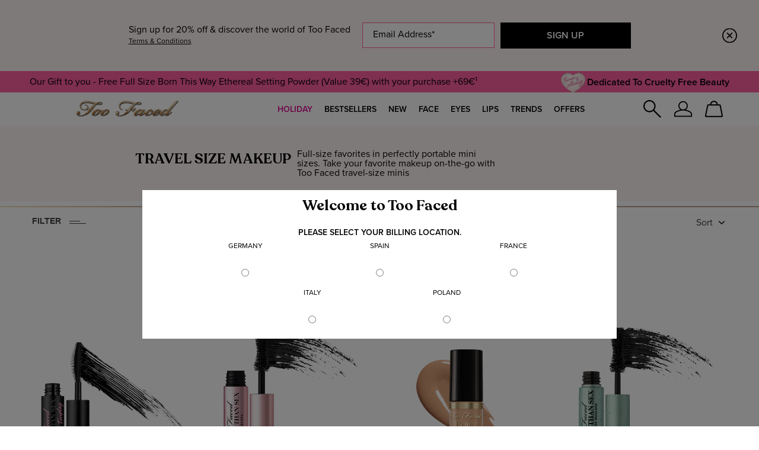

--- FILE ---
content_type: text/html; charset=utf-8
request_url: https://m.toofaced.eu/travel-size
body_size: 96637
content:
<!DOCTYPE html><html class="no-js" lang="en-EU" dir="ltr"><head><meta http-equiv="X-UA-Compatible" content="IE=edge,chrome=1"><link rel="alternate" hreflang="de-de" href="https://www.toofaced.eu/de/de/travel-size" /><link rel="alternate" hreflang="en-de" href="https://www.toofaced.eu/de/en/travel-size" /><link rel="alternate" hreflang="en-es" href="https://www.toofaced.eu/es/en/travel-size" /><link rel="alternate" hreflang="en-fr" href="https://www.toofaced.eu/fr/en/travel-size" /><link rel="alternate" hreflang="en-gb" href="https://www.toofaced.co.uk/travel-size" /><link rel="alternate" hreflang="en-it" href="https://www.toofaced.eu/it/en/travel-size" /><link rel="alternate" hreflang="en-pl" href="https://www.toofaced.eu/pl/en/travel-size" /><link rel="alternate" hreflang="en-us" href="https://www.toofaced.com/travel-size" /><link rel="alternate" hreflang="es-es" href="https://www.toofaced.eu/es/es/travel-size" /><link rel="alternate" hreflang="fr-fr" href="https://www.toofaced.eu/fr/fr/travel-size" /><link rel="alternate" hreflang="it-it" href="https://www.toofaced.eu/it/it/travel-size" /><link rel="alternate" hreflang="pl-pl" href="https://www.toofaced.eu/pl/pl/travel-size" /><link rel="alternate" hreflang="pt-br" href="https://www.toofaced.com.br/mpp-travel" /><link rel="alternate" hreflang="x-default" href="https://www.toofaced.com/travel-size" /><meta charset="utf-8" /><link rel="preload" fetchpriority="high" as="image" imagesrcset="/media/export/cms/products/253x383/2f_sku_171817_253x383_0.jpg" /><link rel="preconnect" href="https://js.sentry-cdn.com" crossorigin="anonymous" /><script type="application/ld+json">{"@context":"https://schema.org","@graph":[{"@type":["FAQPage"],"@id":"https://m.toofaced.eu/travel-size#faq","url":"https://m.toofaced.eu/travel-size","name":"Travel Minis Travel Size Makeup | Too Faced","datePublished":"2021-07-13T16:45:31+02:00","dateModified":"2024-07-24T12:30:38+02:00","description":"Create the ultimate makeup travel kit with this selection of minis from Too Faced. Find lip balms, lip gloss, eye shadow palettes, mascara, and more","mainEntity":[{"@id":"https://m.toofaced.eu/travel-size#question-1"},{"@id":"https://m.toofaced.eu/travel-size#question-2"},{"@id":"https://m.toofaced.eu/travel-size#question-3"},{"@id":"https://m.toofaced.eu/travel-size#question-4"},{"@id":"https://m.toofaced.eu/travel-size#question-5"},{"@id":"https://m.toofaced.eu/travel-size#question-6"}],"inLanguage":"en-EU"},{"@type":"Question","@id":"https://m.toofaced.eu/travel-size#question-1","position":1,"name":"What Makeup Do I Need For Travel To Minimize Space?","acceptedAnswer":{"@type":"Answer","text":"<p>Having travel-sized makeup containers is a great way to minimize space when flying or traveling if you want to take your makeup with you, but otherwise, think about the staples of your look. Are you an eyeliner queen? Do you need foundation every day? Won’t be caught without lipstick? Think about the makeup that you can’t live without and build your makeup bag accordingly. Some great choices are foundation, concealer, eye shadow, lipstick, and eyeliner.&nbsp;</p>","inLanguage":"en-EU"},"inLanguage":"en-EU"},{"@type":"Question","@id":"https://m.toofaced.eu/travel-size#question-2","position":2,"name":"What Makeup Can I Carry-on? ","acceptedAnswer":{"@type":"Answer","text":"<p>Makeup in both solid and powder form is allowed in carry-ons regardless of quantity or size limits – great news for eye shadow lovers! Liquid, gel, paste, or creamy makeup needs to be limited to containers that are 3.4 ounces or less, so make sure to grab travel-sized containers before you go anywhere.&nbsp;</p>","inLanguage":"en-EU"},"inLanguage":"en-EU"},{"@type":"Question","@id":"https://m.toofaced.eu/travel-size#question-3","position":3,"name":"Should I Get Travel Size Makeup?","acceptedAnswer":{"@type":"Answer","text":"<p>Yes, our TSA-compliant travel size makeup comes in handy for trips &amp; perfectly fits in your purse for easy touch-ups on-the-go!</p>","inLanguage":"en-EU"},"inLanguage":"en-EU"},{"@type":"Question","@id":"https://m.toofaced.eu/travel-size#question-4","position":4,"name":"How To Travel Light With Makeup?","acceptedAnswer":{"@type":"Answer","text":"<p>Only pack essentials like travel size Mascara and Concealer. Also, opt for travel size versions of your other favorite items to save space.</p>","inLanguage":"en-EU"},"inLanguage":"en-EU"},{"@type":"Question","@id":"https://m.toofaced.eu/travel-size#question-5","position":5,"name":"How To Organize Makeup For Travel?","acceptedAnswer":{"@type":"Answer","text":"<p>Pack your makeup by category in a cosmetic travel case or organizer. Choose versatile makeup that can from day to night!</p>","inLanguage":"en-EU"},"inLanguage":"en-EU"},{"@type":"Question","@id":"https://m.toofaced.eu/travel-size#question-6","position":6,"name":"What Are The Best Too Faced Minis?","acceptedAnswer":{"@type":"Answer","text":"<p>It's best to start with the basics: <a href=\"/product/23484/59147/eye-makeup/mascara/travel-size-better-than-sex-mascara\"><strong>Travel Size Better Than Sex Mascara</strong></a>, <a href=\"/product/23787/86332/lip-makeup/lip-plumpers/travel-size-lip-injection-maximum-plump-extra-strength-lip-plumper-gloss\"><strong>Travel Size Lip Injection Maximum Plump</strong></a>, &amp; <a href=\"/product/23785/101613/face-makeup/concealer/travel-size-born-this-way-super-coverage-multi-use-sculpting-concealer\"><strong>Travel Size Born This Way Super Coverage Concealer</strong></a>!</p>","inLanguage":"en-EU"},"inLanguage":"en-EU"}]}</script><link rel="preload" href="/_fonts/toofaced/ProximaNova/Proxima_Nova.woff2" type="font/woff2" as="font" crossorigin="anonymous" fetchpriority="high" /><link rel="preload" href="/_fonts/toofaced/ProximaNova/Proxima_Nova_Semibold.woff2" type="font/woff2" as="font" crossorigin="anonymous" fetchpriority="high" /><link rel="preload" href="/_fonts/toofaced/Recoleta/Recoleta-SemiBold.woff2" type="font/woff2" as="font" crossorigin="anonymous" fetchpriority="high" /><link rel="preconnect" href="https://emea.sdapi.io" crossorigin="" /><script type="application/json" id="page_data">{"analytics-datalayer":{"product_impression_base_id":[120851,120860,120859,120849,120852,117840,59147,101613,59154,86334,59148,68978,59158,59153,59163,76771,76770,76772,86332],"product_impression_id":["PROD120851","PROD120860","PROD120859","PROD120849","PROD120852","PROD117840","PROD59147","PROD101613","PROD59154","PROD86334","PROD59148","PROD68978","PROD59158","PROD59153","PROD59163","PROD76771","PROD76770","PROD76772","PROD86332"],"product_impression_url":["\/eu\/en\/product\/23482\/120851\/kits-and-sets\/plump-go-travel-size-lip-plumper-gloss-trio-set\/holiday-2023","\/eu\/en\/product\/23482\/120860\/kits-and-sets\/plump-pretty-kisses-travel-size-lip-plumper-gloss-trio-set\/holiday-2023","\/eu\/en\/product\/23482\/120859\/kits-and-sets\/warm-spicy-pillow-balm-lip-balm-trio-set\/holiday-2023","\/eu\/en\/product\/23482\/120849\/kits-and-sets\/popcorn-balls-mini-eye-shadow-palette\/holiday-2023","\/eu\/en\/product\/23787\/120852\/lip-makeup\/lip-plumpers\/travel-size-lip-injection-maximum-plump-lip-gloss-ornament\/holiday-2023","\/eu\/en\/product\/23484\/117840\/eye-makeup\/mascara\/travel-size-better-than-sex-foreplay-lash-primer","\/eu\/en\/product\/23484\/59147\/eye-makeup\/mascara\/travel-size-better-than-sex-mascara","\/eu\/en\/product\/23785\/101613\/face-makeup\/concealer\/travel-size-born-this-way-super-coverage-concealer","\/eu\/en\/product\/23484\/59154\/eye-makeup\/mascara\/travel-size-better-than-sex-waterproof-mascara\/voluptuous-volume-in-waterproof-wear","\/eu\/en\/product\/24722\/86334\/skin-care\/lip-treatments\/travel-size-pillow-balm","\/eu\/en\/product\/23787\/59148\/lip-makeup\/lip-plumpers\/travel-size-lip-injection-extreme-lip-plumper\/instant-long-term-plumping-lip-gloss","\/eu\/en\/product\/23484\/68978\/eye-makeup\/mascara\/travel-size-damn-girl-mascara\/shocking-volume-outrageous-curl-shameless-thickness","\/eu\/en\/product\/23849\/59158\/face-makeup\/setting-sprays\/travel-size-hangover-3-in-1-primer-setting-spray\/hydrating-refreshing-spray","\/eu\/en\/product\/24370\/59153\/skin-care\/travel-size-hangover-primer\/replenishing-dewy-finish-primer","\/eu\/en\/product\/23478\/59163\/face-makeup\/bronzer\/travel-size-chocolate-soleil-bronzer\/long-lasting-buildable-bronzer","\/eu\/en\/product\/23483\/76771\/eye-makeup\/eye-shadow-palettes\/kitty-likes-to-scratch-mini-eye-shadow-palette\/on-the-fly-eye-shadow-palette","\/eu\/en\/product\/23483\/76770\/eye-makeup\/eye-shadow-palettes\/lets-play-mini-eye-shadow-palette\/on-the-fly-eye-shadow-palette","\/eu\/en\/product\/23483\/76772\/eye-makeup\/eye-shadow-palettes\/thats-my-jam-mini-eye-shadow-palette\/on-the-fly-eye-shadow-palette","\/eu\/en\/product\/23787\/86332\/lip-makeup\/lip-plumpers\/travel-size-lip-injection-maximum-plumping-gloss"],"product_impression_category":["CAT23482","CAT23482","CAT23482","CAT23482","CAT23787","CAT23484","CAT23484","CAT23785","CAT23484","CAT24722","CAT23787","CAT23484","CAT23849","CAT24370","CAT23478","CAT23483","CAT23483","CAT23483","CAT23787"],"product_impression_name":["Plump \u0026 Go: Travel Size Lip Plumper Gloss Trio Set","Plump \u0026 Pretty Kisses: Travel Size Lip Plumper Gloss Trio Set","Warm \u0026 Spicy: Pillow Balm Lip Balm Trio Set","Popcorn Balls Mini Eye Shadow Palette","Travel Size Lip Injection Maximum Plump Lip Gloss Ornament","Travel Size Better Than Sex Foreplay Lash Primer","Travel Size Better Than Sex Mascara","Travel Size Born This Way Super Coverage Concealer","Travel Size Better Than Sex Waterproof Mascara","Travel Size Pillow Balm","Travel Size Lip Injection Extreme Lip Plumper","Travel Size Damn Girl! Mascara","Travel Size Hangover 3-in-1 Primer \u0026 Setting Spray","Travel Size Hangover Primer","Travel Size Chocolate Soleil Bronzer","Kitty Likes To Scratch Mini Eye Shadow Palette","Let\u0027s Play Mini Eye Shadow Palette","That\u0027s My Jam Mini Eye Shadow Palette","Travel Size Lip Injection Maximum Plumping Gloss"],"datalayer_events":[],"product_impression_short_desc":["Instant \u0026 Long-Term Lip Plumper Set","Instant \u0026 Long-Term Lip Plumper Set","Nourishing Hyaluronic Acid Lip Balm","8 Exclusive Multi-Finish Shades","Travel Size Lip Plumper Gloss","24-Hour Nourishing Mascara Primer",null,null,null,null,null,null,null,null,null,null,null,null,null],"product_impression_price":["16","3","16","3","3","3","16"],"product_impression_sku_large_image_url":["\/media\/export\/cms\/products\/1000x1000\/2f_sku_171817_1000x1000_0.jpg","\/media\/export\/cms\/products\/1000x1000\/2f_sku_94281_1000x1000_0.jpg","\/media\/export\/cms\/products\/1000x1000\/2f_sku_186574_1000x1000_0.jpg","\/media\/export\/cms\/products\/1000x1000\/2f_sku_94289_1000x1000_0.jpg","\/media\/export\/cms\/products\/1000x1000\/2f_sku_94282_1000x1000_0.jpg","\/media\/export\/cms\/products\/1000x1000\/2f_sku_94293_1000x1000_0.jpg","\/media\/export\/cms\/products\/1000x1000\/2f_sku_130241_1000x1000_0.jpg"],"product_impression_size":["4.0 mL","4.8g \/ 0.17 Oz.","2 ml","4.8g \/ 0.17 Oz.","2.8g","30 mL",null],"product_impression_shade":["Black",null,"Light Beige",null,"Original",null,null],"product_impression_product_code":["3R6001","39G301","30MD08","39RL01","39RK01","39HH01","3E5E01"],"product_impression_sku":["SKU171817","SKU94281","SKU186574","SKU94289","SKU94282","SKU94293","SKU130241"],"product_impression_was_price":["","","","","","",""],"active_checkout_panel":null,"page_type":"category"},"product-input-type":{"products":[{"MISC_FLAG":0,"DESCRIPTION":"Nourishing Mascara Primer","IMAGE_TYPE":null,"path":"CAT23484PROD117840","LARGE_ALT_IMAGES":[],"FAMILY_CODE":"3R60010000","RATING_RANGE":null,"META_DESCRIPTION":null,"MEDIUM_IMAGE":["\/media\/export\/cms\/products\/253x383\/2f_prod_117840_253x383_0.jpg","\/media\/export\/cms\/products\/253x383\/2f_prod_117840_253x383_1.jpg"],"PRODUCT_TABBED_DATA":null,"PROD_SKIN_TYPE_TEXT":"0b0000","SKIN_CONCERN_ATTR":null,"DOUBLEX_IMAGE":["\/media\/export\/cms\/products\/535x383\/2f_prod_117840_535x383_0.jpg","\/media\/export\/cms\/products\/535x383\/2f_prod_117840_535x383_1.jpg"],"worksWith":[],"shaded":0,"defaultPath":"CAT23484PROD117840","PROD_CAT_DISPLAY_ORDER":10,"IMAGE_M":["\/media\/export\/cms\/products\/253x383\/2f_prod_117840_253x383_0.jpg","\/media\/export\/cms\/products\/253x383\/2f_prod_117840_253x383_1.jpg"],"HTS_CODE":null,"IMAGE_L":["\/media\/export\/cms\/products\/1000x1000\/2f_sku_3R6001_1000x1000_0.jpg"],"FORMULA":null,"SKIN_CONCERN_LABEL":"","SMALL_IMAGE":"\/media\/export\/cms\/products\/100x100\/2f_sku_3R6001_100x100_0.jpg","CMS_SMALL_IMAGE":null,"RATING_IMAGE":"\/images\/global\/transparent.gif","sized":0,"PROD_CAT_IMAGE_NAME":"3R60010000","ATTRIBUTE_COLOR_FAMILY":null,"CMS_THUMBNAIL_IMAGE":null,"PRODUCT_ID":"PROD117840","THUMBNAIL_IMAGE":null,"RECOMMENDED_COUNT":null,"skus":[{"MISC_FLAG":0,"LARGE_ALT_IMAGES":["\/media\/export\/cms\/products\/1000x1000\/2f_sku_171817_1000x1000_1.jpg","\/media\/export\/cms\/products\/1000x1000\/2f_sku_171817_1000x1000_2.jpg","\/media\/export\/cms\/products\/1000x1000\/2f_sku_171817_1000x1000_3.jpg","\/media\/export\/cms\/products\/1000x1000\/2f_sku_171817_1000x1000_4.jpg","\/media\/export\/cms\/products\/1000x1000\/2f_sku_171817_1000x1000_5.jpg","\/media\/export\/cms\/products\/1000x1000\/2f_sku_171817_1000x1000_6.jpg","\/media\/export\/cms\/products\/1000x1000\/2f_sku_171817_1000x1000_7.jpg","\/media\/export\/cms\/products\/1000x1000\/2f_sku_171817_1000x1000_8.jpg","\/media\/export\/cms\/products\/1000x1000\/2f_sku_171817_1000x1000_9.jpg"],"SKIN_TONE":null,"isOrderable":1,"VTO_FLAG_ONLINE":1,"PRICE_IN_MINOR_UNITS":null,"SKIN_TYPE":0,"formattedPrice":"\u20ac16.00","SKU_BASE_ID":171817,"PRODUCT_SIZE":"4.0 mL","rs_sku_image":["\/media\/export\/cms\/products\/1000x1000\/2f_sku_171817_1000x1000_0.jpg"],"formattedUnitPrice":"","MEDIUM_IMAGE":["\/media\/export\/cms\/products\/253x383\/2f_sku_171817_253x383_0.jpg","\/media\/export\/cms\/products\/253x383\/2f_sku_171817_253x383_1.jpg"],"rs_sku_pc":"3R6001","ILN_LISTING_1":null,"isComingSoon":0,"ILN_LISTING":"\n            \u003Cspan class=\u0022gpsr_ingredients\u0022\u003EISODODECANE, TRIMETHYLSILOXYSILICATE, BEESWAX\\CERA ALBA\\CIRE D\u0027ABEILLE, PARAFFIN, MICROCRYSTALLINE WAX\\CERA MICROCRISTALLINA\\CIRE MICROCRISTALLINE, DIMETHICONE, DISTEARDIMONIUM HECTORITE, DEXTRIN PALMITATE\/ETHYLHEXANOATE, TOCOPHEROL, VITIS VINIFERA (GRAPE) SEED OIL, ARGANIA SPINOSA KERNEL OIL, PROPYLENE CARBONATE, SILICA, NYLON-6, IRON OXIDES (CI 77499) \u003CILN50868\u003E\u003C\/span\u003E\u003Cbr\u003E\u003Cbr\u003E\n            \u003Cspan class=\u0022gpsr_disclaimer\u0022\u003EPlease be aware that ingredient lists may change or vary from time to time. Please refer to the ingredient list on the product package you receive for the most up to date list of ingredients.\u003C\/span\u003E\u003Cbr\u003E\u003Cbr\u003E\n            \n            \n            \n            \n        ","PRICE2":null,"SKU_ID":"SKU171817","worksWith":null,"formattedPrice2":"\u20ac16.00","ILN_NUMBER":null,"formattedFuturePrice":"\u20ac16.00","formattedInstallmentPrice":null,"rs_sku_limited_remaining":0,"PARENT_CAT_ID":"CAT23484","IMAGE_M":["\/media\/export\/cms\/products\/253x383\/2f_sku_171817_253x383_0.jpg","\/media\/export\/cms\/products\/253x383\/2f_sku_171817_253x383_1.jpg"],"COUNTRY_OF_ORIGIN":null,"IMAGE_L":["\/media\/export\/cms\/products\/1000x1000\/2f_sku_171817_1000x1000_0.jpg"],"HEX_VALUE_STRING":"#000000","DISPLAY_ORDER":0,"SMALL_IMAGE":"\/media\/export\/cms\/products\/100x100\/2f_sku_171817_100x100_0.jpg","SMOOSH_PATH_STRING":"\/media\/export\/cms\/products\/smoosh\/88x88\/2F_smoosh_3R6001_88x88.png","isShoppable":1,"DEFAULT_SKU":0,"COLORGROUPING":null,"FINISH":null,"REFILLABLE":0,"ATTRIBUTE_COLOR_FAMILY":null,"LARGE_IMAGE":["\/media\/export\/cms\/products\/1000x1000\/2f_sku_171817_1000x1000_0.jpg"],"IMAGE_S":"\/media\/export\/cms\/products\/100x100\/2f_sku_171817_100x100_0.jpg","UOM":null,"rs_sku_price":16,"SMOOSH_DESIGN":null,"PRICE":16,"SHADENAME":"Black","PRODUCT_ID":"PROD117840","LIFE_OF_PRODUCT":1,"PRODUCT_CODE":"3R6001","FUTURE_PRICE":null,"SKIN_TONE_TEXT":"0b0000","NUMBER_OF_ALT_IMAGES":9,"CHANNEL_EXCLUDE_CHECKBOXES":null,"UPC_CODE":"651986009466","SHADE_DESCRIPTION":"\u003Cb\u003EBlack\u003C\/b\u003E","INVENTORY_STATUS":1,"DISPLAY_STATUS":7,"UNIT_SIZE":null,"rs_sku_availability":1,"SKIN_TYPE_TEXT":"0b0000","formattedTaxedPrice":"\u20ac16.00","shadeMenuLabel":"Black"}],"PROD_RGN_NAME":"Travel Size Better Than Sex Foreplay Lash Primer","rs_default_pc":"3R6001","rs_default_rating":0,"RECOMMENDED_PERCENT":null,"taxPriceRange":"\u20ac16.00","CMS_LARGE_IMAGE":null,"priceRange":"\u20ac16.00","ATTRIBUTE_DESC_1":null,"TOTAL_REVIEW_COUNT":null,"AVERAGE_RATING":null,"rs_default_image":["\/media\/export\/cms\/products\/1000x1000\/2f_sku_171817_1000x1000_0.jpg"],"ONLY_RATINGS_COUNT":null,"skinTone":0,"ATTRIBUTE_BENEFIT":null,"rs_default_count":null,"url":"\/eu\/en\/product\/23484\/117840\/eye-makeup\/mascara\/travel-size-better-than-sex-foreplay-lash-primer","rs_default_desc":"Nourishing Mascara Primer","buildCanonicalURL":"\/product\/23484\/117840\/eye-makeup\/mascara\/travel-size-better-than-sex-foreplay-lash-primer","rs_default_name":"Travel Size Better Than Sex Foreplay Lash Primer","skinType":0,"PARENT_CAT_ID":"CAT23484","TITLE_TAG":null,"SKIN_CONCERN":null,"PARENT_PRODUCT_TYPE":"Eye Makeup","META_KEYWORDS":null,"rs_default_url":"\/eu\/en\/product\/23484\/117840\/eye-makeup\/mascara\/travel-size-better-than-sex-foreplay-lash-primer","MISC_FLAG_TEXT":"tryon, summer30","DEFAULT_CAT_ID":"CAT23484","AVERAGE_RATING_PERCENT":null,"isShoppable":1,"rs_default_currency":"EUR","LARGE_IMAGE":["\/media\/export\/cms\/products\/1000x1000\/2f_sku_3R6001_1000x1000_0.jpg"],"SKINTYPE_DESC":"","IMAGE_S":"\/media\/export\/cms\/products\/100x100\/2f_sku_3R6001_100x100_0.jpg","SUB_LINE":null,"PROD_SKIN_TYPE":null,"NUMBER_OF_ALT_IMAGES":null,"SHORT_DESC":"24-Hour Nourishing Mascara Primer","PROD_RGN_SUBHEADING":null,"DISPLAY_STATUS":7,"category":{"url":"\/eu\/en\/products\/23484\/eye-makeup\/mascara","META_KEYWORDS":null,"CAT_BASE_ID":23484,"parent":{"url":"\/eu\/en\/products\/22006\/eye-makeup","META_KEYWORDS":null,"CAT_BASE_ID":22006,"parent":null,"CATEGORY_ID":"CAT22006","buildCanonicalURL":"\/products\/22006\/eye-makeup","SEO_PAGE_ELEMENTS":["Eye-Makeup"],"META_DESCRIPTION":null,"PARENT_CAT_ID":null,"CATEGORY_NAME":"Eye Makeup","SEO_URL":"\/products\/22006\/eye-makeup"},"CATEGORY_ID":"CAT23484","buildCanonicalURL":"\/products\/23484\/eye-makeup\/mascara","SEO_PAGE_ELEMENTS":["Eye-Makeup","Mascara"],"META_DESCRIPTION":null,"PARENT_CAT_ID":"CAT22006","CATEGORY_NAME":"Mascara","SEO_URL":"\/products\/23484\/eye-makeup\/mascara"},"PROD_BASE_ID":117840,"defaultSku":{"MISC_FLAG":0,"LARGE_ALT_IMAGES":["\/media\/export\/cms\/products\/1000x1000\/2f_sku_171817_1000x1000_1.jpg","\/media\/export\/cms\/products\/1000x1000\/2f_sku_171817_1000x1000_2.jpg","\/media\/export\/cms\/products\/1000x1000\/2f_sku_171817_1000x1000_3.jpg","\/media\/export\/cms\/products\/1000x1000\/2f_sku_171817_1000x1000_4.jpg","\/media\/export\/cms\/products\/1000x1000\/2f_sku_171817_1000x1000_5.jpg","\/media\/export\/cms\/products\/1000x1000\/2f_sku_171817_1000x1000_6.jpg","\/media\/export\/cms\/products\/1000x1000\/2f_sku_171817_1000x1000_7.jpg","\/media\/export\/cms\/products\/1000x1000\/2f_sku_171817_1000x1000_8.jpg","\/media\/export\/cms\/products\/1000x1000\/2f_sku_171817_1000x1000_9.jpg"],"SKIN_TONE":null,"isOrderable":1,"VTO_FLAG_ONLINE":1,"PRICE_IN_MINOR_UNITS":null,"SKIN_TYPE":0,"formattedPrice":"\u20ac16.00","SKU_BASE_ID":171817,"PRODUCT_SIZE":"4.0 mL","rs_sku_image":["\/media\/export\/cms\/products\/1000x1000\/2f_sku_171817_1000x1000_0.jpg"],"formattedUnitPrice":"","MEDIUM_IMAGE":["\/media\/export\/cms\/products\/253x383\/2f_sku_171817_253x383_0.jpg","\/media\/export\/cms\/products\/253x383\/2f_sku_171817_253x383_1.jpg"],"rs_sku_pc":"3R6001","ILN_LISTING_1":null,"isComingSoon":0,"ILN_LISTING":"\n            \u003Cspan class=\u0022gpsr_ingredients\u0022\u003EISODODECANE, TRIMETHYLSILOXYSILICATE, BEESWAX\\CERA ALBA\\CIRE D\u0027ABEILLE, PARAFFIN, MICROCRYSTALLINE WAX\\CERA MICROCRISTALLINA\\CIRE MICROCRISTALLINE, DIMETHICONE, DISTEARDIMONIUM HECTORITE, DEXTRIN PALMITATE\/ETHYLHEXANOATE, TOCOPHEROL, VITIS VINIFERA (GRAPE) SEED OIL, ARGANIA SPINOSA KERNEL OIL, PROPYLENE CARBONATE, SILICA, NYLON-6, IRON OXIDES (CI 77499) \u003CILN50868\u003E\u003C\/span\u003E\u003Cbr\u003E\u003Cbr\u003E\n            \u003Cspan class=\u0022gpsr_disclaimer\u0022\u003EPlease be aware that ingredient lists may change or vary from time to time. Please refer to the ingredient list on the product package you receive for the most up to date list of ingredients.\u003C\/span\u003E\u003Cbr\u003E\u003Cbr\u003E\n            \n            \n            \n            \n        ","PRICE2":null,"SKU_ID":"SKU171817","worksWith":null,"formattedPrice2":"\u20ac16.00","ILN_NUMBER":null,"formattedFuturePrice":"\u20ac16.00","formattedInstallmentPrice":null,"rs_sku_limited_remaining":0,"PARENT_CAT_ID":"CAT23484","IMAGE_M":["\/media\/export\/cms\/products\/253x383\/2f_sku_171817_253x383_0.jpg","\/media\/export\/cms\/products\/253x383\/2f_sku_171817_253x383_1.jpg"],"COUNTRY_OF_ORIGIN":null,"IMAGE_L":["\/media\/export\/cms\/products\/1000x1000\/2f_sku_171817_1000x1000_0.jpg"],"HEX_VALUE_STRING":"#000000","DISPLAY_ORDER":0,"SMALL_IMAGE":"\/media\/export\/cms\/products\/100x100\/2f_sku_171817_100x100_0.jpg","SMOOSH_PATH_STRING":"\/media\/export\/cms\/products\/smoosh\/88x88\/2F_smoosh_3R6001_88x88.png","isShoppable":1,"DEFAULT_SKU":0,"COLORGROUPING":null,"FINISH":null,"REFILLABLE":0,"ATTRIBUTE_COLOR_FAMILY":null,"LARGE_IMAGE":["\/media\/export\/cms\/products\/1000x1000\/2f_sku_171817_1000x1000_0.jpg"],"IMAGE_S":"\/media\/export\/cms\/products\/100x100\/2f_sku_171817_100x100_0.jpg","UOM":null,"rs_sku_price":16,"SMOOSH_DESIGN":null,"PRICE":16,"SHADENAME":"Black","PRODUCT_ID":"PROD117840","LIFE_OF_PRODUCT":1,"PRODUCT_CODE":"3R6001","FUTURE_PRICE":null,"SKIN_TONE_TEXT":"0b0000","NUMBER_OF_ALT_IMAGES":9,"CHANNEL_EXCLUDE_CHECKBOXES":null,"UPC_CODE":"651986009466","SHADE_DESCRIPTION":"\u003Cb\u003EBlack\u003C\/b\u003E","INVENTORY_STATUS":1,"DISPLAY_STATUS":7,"UNIT_SIZE":null,"rs_sku_availability":1,"SKIN_TYPE_TEXT":"0b0000","formattedTaxedPrice":"\u20ac16.00"},"sku_count":1,"no_shade_size_dropdown":true,"has_VTO":0},{"MISC_FLAG":0,"DESCRIPTION":"Mascara","IMAGE_TYPE":null,"path":"CAT23484PROD59147","LARGE_ALT_IMAGES":[],"FAMILY_CODE":"T97196","RATING_RANGE":null,"META_DESCRIPTION":null,"MEDIUM_IMAGE":["\/media\/export\/cms\/products\/253x383\/2f_prod_59147_253x383_0.jpg","\/media\/export\/cms\/products\/253x383\/2f_prod_59147_253x383_1.jpg"],"PRODUCT_TABBED_DATA":null,"PROD_SKIN_TYPE_TEXT":"0b0000","SKIN_CONCERN_ATTR":null,"DOUBLEX_IMAGE":["\/media\/export\/cms\/products\/535x383\/2f_prod_59147_535x383_0.jpg","\/media\/export\/cms\/products\/535x383\/2f_prod_59147_535x383_1.jpg"],"worksWith":["PROD59147","PROD86332","PROD76771","PROD59163"],"shaded":0,"defaultPath":"CAT23484PROD59147","PROD_CAT_DISPLAY_ORDER":9,"IMAGE_M":["\/media\/export\/cms\/products\/253x383\/2f_prod_59147_253x383_0.jpg","\/media\/export\/cms\/products\/253x383\/2f_prod_59147_253x383_1.jpg"],"HTS_CODE":"3304.20.0000","IMAGE_L":["\/media\/export\/cms\/products\/1000x1000\/2f_sku_39G301_1000x1000_0.jpg"],"FORMULA":null,"SKIN_CONCERN_LABEL":"","SMALL_IMAGE":"\/media\/export\/cms\/products\/100x100\/2f_sku_39G301_100x100_0.jpg","CMS_SMALL_IMAGE":null,"RATING_IMAGE":"\/images\/global\/transparent.gif","sized":0,"PROD_CAT_IMAGE_NAME":"T97196","ATTRIBUTE_COLOR_FAMILY":null,"CMS_THUMBNAIL_IMAGE":null,"PRODUCT_ID":"PROD59147","THUMBNAIL_IMAGE":null,"RECOMMENDED_COUNT":null,"skus":[{"MISC_FLAG":0,"LARGE_ALT_IMAGES":["\/media\/export\/cms\/products\/1000x1000\/2f_sku_94281_1000x1000_1.jpg","\/media\/export\/cms\/products\/1000x1000\/2f_sku_94281_1000x1000_2.jpg","\/media\/export\/cms\/products\/1000x1000\/2f_sku_94281_1000x1000_3.jpg"],"SKIN_TONE":null,"isOrderable":1,"VTO_FLAG_ONLINE":1,"PRICE_IN_MINOR_UNITS":null,"SKIN_TYPE":0,"formattedPrice":"\u20ac3.00","SKU_BASE_ID":94281,"PRODUCT_SIZE":"4.8g \/ 0.17 Oz.","rs_sku_image":["\/media\/export\/cms\/products\/1000x1000\/2f_sku_94281_1000x1000_0.jpg"],"formattedUnitPrice":"","MEDIUM_IMAGE":["\/media\/export\/cms\/products\/253x383\/2f_sku_94281_253x383_0.jpg","\/media\/export\/cms\/products\/253x383\/2f_sku_94281_253x383_1.jpg"],"rs_sku_pc":"39G301","ILN_LISTING_1":null,"isComingSoon":0,"ILN_LISTING":"\n            \u003Cspan class=\u0022gpsr_ingredients\u0022\u003EWater\/aqua\/eau, Synthetic Beeswax, Paraffin, Glyceryl Stearate, Acacia Senegal Gum, Butylene Glycol, Oryza Sativa (Rice) Bran Wax, Stearic Acid, Palmitic Acid, Polybutene, VP\/Eicosene Copolymer, Cera Carnauba\/Copernicia Cerifera (Carnauba) Wax\/Cire de carnauba, Aminomethyl Propanol, Glycerin, Ethylhexylglycerin, Hydroxyethylcellulose, Disodium EDTA, Polyester-11, PVP, Cellulose, Trimethylpentanediol\/Adipic Acid\/Glycerin Crosspolymer, Propylene Glycol, Acacia Senegal Gum Extract, Potassium Sorbate, Dextran, Acetyl Hexapeptide-1. May Contain\/Peut Contenir\/(+\/-): Iron Oxides (CI 77499), Black 2 (CI 77266), Ultramarines (CI 77007).\u003C\/span\u003E\u003Cbr\u003E\u003Cbr\u003E\n            \u003Cspan class=\u0022gpsr_disclaimer\u0022\u003EPlease be aware that ingredient lists may change or vary from time to time. Please refer to the ingredient list on the product package you receive for the most up to date list of ingredients.\u003C\/span\u003E\u003Cbr\u003E\u003Cbr\u003E\n            \n            \n            \n            \n        ","PRICE2":null,"SKU_ID":"SKU94281","worksWith":null,"formattedPrice2":"\u20ac3.00","ILN_NUMBER":null,"formattedFuturePrice":"\u20ac3.00","formattedInstallmentPrice":null,"rs_sku_limited_remaining":0,"PARENT_CAT_ID":"CAT23484","IMAGE_M":["\/media\/export\/cms\/products\/253x383\/2f_sku_94281_253x383_0.jpg","\/media\/export\/cms\/products\/253x383\/2f_sku_94281_253x383_1.jpg"],"COUNTRY_OF_ORIGIN":"Italy","IMAGE_L":["\/media\/export\/cms\/products\/1000x1000\/2f_sku_94281_1000x1000_0.jpg"],"HEX_VALUE_STRING":"","DISPLAY_ORDER":1,"SMALL_IMAGE":"\/media\/export\/cms\/products\/100x100\/2f_sku_94281_100x100_0.jpg","SMOOSH_PATH_STRING":"\/media\/export\/cms\/products\/smoosh\/88x88\/2F_smoosh_39G301_88x88.png","isShoppable":1,"DEFAULT_SKU":0,"COLORGROUPING":null,"FINISH":null,"REFILLABLE":0,"ATTRIBUTE_COLOR_FAMILY":null,"LARGE_IMAGE":["\/media\/export\/cms\/products\/1000x1000\/2f_sku_94281_1000x1000_0.jpg"],"IMAGE_S":"\/media\/export\/cms\/products\/100x100\/2f_sku_94281_100x100_0.jpg","UOM":null,"rs_sku_price":3,"SMOOSH_DESIGN":null,"PRICE":3,"SHADENAME":null,"PRODUCT_ID":"PROD59147","LIFE_OF_PRODUCT":1,"PRODUCT_CODE":"39G301","FUTURE_PRICE":null,"SKIN_TONE_TEXT":"0b0000","NUMBER_OF_ALT_IMAGES":3,"CHANNEL_EXCLUDE_CHECKBOXES":null,"UPC_CODE":"651986971961","SHADE_DESCRIPTION":null,"INVENTORY_STATUS":1,"DISPLAY_STATUS":7,"UNIT_SIZE":null,"rs_sku_availability":1,"SKIN_TYPE_TEXT":"0b0000","formattedTaxedPrice":"\u20ac3.00","shadeMenuLabel":null}],"PROD_RGN_NAME":"Travel Size Better Than Sex Mascara","rs_default_pc":"39G301","rs_default_rating":0,"RECOMMENDED_PERCENT":null,"taxPriceRange":"\u20ac3.00","CMS_LARGE_IMAGE":null,"priceRange":"\u20ac3.00","ATTRIBUTE_DESC_1":"mascara","TOTAL_REVIEW_COUNT":null,"AVERAGE_RATING":null,"rs_default_image":["\/media\/export\/cms\/products\/1000x1000\/2f_sku_94281_1000x1000_0.jpg"],"ONLY_RATINGS_COUNT":null,"skinTone":0,"ATTRIBUTE_BENEFIT":"travelsize, mascara, travel, minis","rs_default_count":null,"url":"\/eu\/en\/product\/23484\/59147\/eye-makeup\/mascara\/travel-size-better-than-sex-mascara","rs_default_desc":"Mascara","buildCanonicalURL":"\/product\/23484\/59147\/eye-makeup\/mascara\/travel-size-better-than-sex-mascara","rs_default_name":"Travel Size Better Than Sex Mascara","skinType":0,"PARENT_CAT_ID":"CAT23484","TITLE_TAG":null,"SKIN_CONCERN":null,"PARENT_PRODUCT_TYPE":"Eye Makeup","META_KEYWORDS":null,"rs_default_url":"\/eu\/en\/product\/23484\/59147\/eye-makeup\/mascara\/travel-size-better-than-sex-mascara","MISC_FLAG_TEXT":"tryon, ff25","DEFAULT_CAT_ID":"CAT23484","AVERAGE_RATING_PERCENT":null,"isShoppable":1,"rs_default_currency":"EUR","LARGE_IMAGE":["\/media\/export\/cms\/products\/1000x1000\/2f_sku_39G301_1000x1000_0.jpg"],"SKINTYPE_DESC":"","IMAGE_S":"\/media\/export\/cms\/products\/100x100\/2f_sku_39G301_100x100_0.jpg","SUB_LINE":"Travel Size Better Than Sex in UC","PROD_SKIN_TYPE":null,"NUMBER_OF_ALT_IMAGES":null,"SHORT_DESC":null,"PROD_RGN_SUBHEADING":null,"DISPLAY_STATUS":7,"category":{"url":"\/eu\/en\/products\/23484\/eye-makeup\/mascara","META_KEYWORDS":null,"CAT_BASE_ID":23484,"parent":{"url":"\/eu\/en\/products\/22006\/eye-makeup","META_KEYWORDS":null,"CAT_BASE_ID":22006,"parent":null,"CATEGORY_ID":"CAT22006","buildCanonicalURL":"\/products\/22006\/eye-makeup","SEO_PAGE_ELEMENTS":["Eye-Makeup"],"META_DESCRIPTION":null,"PARENT_CAT_ID":null,"CATEGORY_NAME":"Eye Makeup","SEO_URL":"\/products\/22006\/eye-makeup"},"CATEGORY_ID":"CAT23484","buildCanonicalURL":"\/products\/23484\/eye-makeup\/mascara","SEO_PAGE_ELEMENTS":["Eye-Makeup","Mascara"],"META_DESCRIPTION":null,"PARENT_CAT_ID":"CAT22006","CATEGORY_NAME":"Mascara","SEO_URL":"\/products\/23484\/eye-makeup\/mascara"},"PROD_BASE_ID":59147,"defaultSku":{"MISC_FLAG":0,"LARGE_ALT_IMAGES":["\/media\/export\/cms\/products\/1000x1000\/2f_sku_94281_1000x1000_1.jpg","\/media\/export\/cms\/products\/1000x1000\/2f_sku_94281_1000x1000_2.jpg","\/media\/export\/cms\/products\/1000x1000\/2f_sku_94281_1000x1000_3.jpg"],"SKIN_TONE":null,"isOrderable":1,"VTO_FLAG_ONLINE":1,"PRICE_IN_MINOR_UNITS":null,"SKIN_TYPE":0,"formattedPrice":"\u20ac3.00","SKU_BASE_ID":94281,"PRODUCT_SIZE":"4.8g \/ 0.17 Oz.","rs_sku_image":["\/media\/export\/cms\/products\/1000x1000\/2f_sku_94281_1000x1000_0.jpg"],"formattedUnitPrice":"","MEDIUM_IMAGE":["\/media\/export\/cms\/products\/253x383\/2f_sku_94281_253x383_0.jpg","\/media\/export\/cms\/products\/253x383\/2f_sku_94281_253x383_1.jpg"],"rs_sku_pc":"39G301","ILN_LISTING_1":null,"isComingSoon":0,"ILN_LISTING":"\n            \u003Cspan class=\u0022gpsr_ingredients\u0022\u003EWater\/aqua\/eau, Synthetic Beeswax, Paraffin, Glyceryl Stearate, Acacia Senegal Gum, Butylene Glycol, Oryza Sativa (Rice) Bran Wax, Stearic Acid, Palmitic Acid, Polybutene, VP\/Eicosene Copolymer, Cera Carnauba\/Copernicia Cerifera (Carnauba) Wax\/Cire de carnauba, Aminomethyl Propanol, Glycerin, Ethylhexylglycerin, Hydroxyethylcellulose, Disodium EDTA, Polyester-11, PVP, Cellulose, Trimethylpentanediol\/Adipic Acid\/Glycerin Crosspolymer, Propylene Glycol, Acacia Senegal Gum Extract, Potassium Sorbate, Dextran, Acetyl Hexapeptide-1. May Contain\/Peut Contenir\/(+\/-): Iron Oxides (CI 77499), Black 2 (CI 77266), Ultramarines (CI 77007).\u003C\/span\u003E\u003Cbr\u003E\u003Cbr\u003E\n            \u003Cspan class=\u0022gpsr_disclaimer\u0022\u003EPlease be aware that ingredient lists may change or vary from time to time. Please refer to the ingredient list on the product package you receive for the most up to date list of ingredients.\u003C\/span\u003E\u003Cbr\u003E\u003Cbr\u003E\n            \n            \n            \n            \n        ","PRICE2":null,"SKU_ID":"SKU94281","worksWith":null,"formattedPrice2":"\u20ac3.00","ILN_NUMBER":null,"formattedFuturePrice":"\u20ac3.00","formattedInstallmentPrice":null,"rs_sku_limited_remaining":0,"PARENT_CAT_ID":"CAT23484","IMAGE_M":["\/media\/export\/cms\/products\/253x383\/2f_sku_94281_253x383_0.jpg","\/media\/export\/cms\/products\/253x383\/2f_sku_94281_253x383_1.jpg"],"COUNTRY_OF_ORIGIN":"Italy","IMAGE_L":["\/media\/export\/cms\/products\/1000x1000\/2f_sku_94281_1000x1000_0.jpg"],"HEX_VALUE_STRING":"","DISPLAY_ORDER":1,"SMALL_IMAGE":"\/media\/export\/cms\/products\/100x100\/2f_sku_94281_100x100_0.jpg","SMOOSH_PATH_STRING":"\/media\/export\/cms\/products\/smoosh\/88x88\/2F_smoosh_39G301_88x88.png","isShoppable":1,"DEFAULT_SKU":0,"COLORGROUPING":null,"FINISH":null,"REFILLABLE":0,"ATTRIBUTE_COLOR_FAMILY":null,"LARGE_IMAGE":["\/media\/export\/cms\/products\/1000x1000\/2f_sku_94281_1000x1000_0.jpg"],"IMAGE_S":"\/media\/export\/cms\/products\/100x100\/2f_sku_94281_100x100_0.jpg","UOM":null,"rs_sku_price":3,"SMOOSH_DESIGN":null,"PRICE":3,"SHADENAME":null,"PRODUCT_ID":"PROD59147","LIFE_OF_PRODUCT":1,"PRODUCT_CODE":"39G301","FUTURE_PRICE":null,"SKIN_TONE_TEXT":"0b0000","NUMBER_OF_ALT_IMAGES":3,"CHANNEL_EXCLUDE_CHECKBOXES":null,"UPC_CODE":"651986971961","SHADE_DESCRIPTION":null,"INVENTORY_STATUS":1,"DISPLAY_STATUS":7,"UNIT_SIZE":null,"rs_sku_availability":1,"SKIN_TYPE_TEXT":"0b0000","formattedTaxedPrice":"\u20ac3.00"},"sku_count":1,"no_shade_size_dropdown":true,"has_VTO":0},{"MISC_FLAG":0,"DESCRIPTION":null,"IMAGE_TYPE":null,"path":"CAT23785PROD101613","LARGE_ALT_IMAGES":[],"FAMILY_CODE":"3PXK140000","RATING_RANGE":null,"META_DESCRIPTION":null,"MEDIUM_IMAGE":["\/media\/export\/cms\/products\/253x383\/2f_prod_101613_253x383_0.jpg"],"PRODUCT_TABBED_DATA":null,"PROD_SKIN_TYPE_TEXT":"0b0000","SKIN_CONCERN_ATTR":null,"DOUBLEX_IMAGE":["\/media\/export\/cms\/products\/535x383\/2f_prod_101613_535x383_0.jpg"],"worksWith":["PROD59148","PROD59147","PROD123912","PROD101564"],"shaded":1,"defaultPath":"CAT23785PROD101613","PROD_CAT_DISPLAY_ORDER":2,"IMAGE_M":["\/media\/export\/cms\/products\/253x383\/2f_prod_101613_253x383_0.jpg"],"HTS_CODE":"3304.99.0000","IMAGE_L":["\/media\/export\/cms\/products\/1000x1000\/2f_sku_3PXK14_1000x1000_0.jpg"],"FORMULA":null,"SKIN_CONCERN_LABEL":"","SMALL_IMAGE":"\/media\/export\/cms\/products\/100x100\/2f_sku_3PXK14_100x100_0.jpg","CMS_SMALL_IMAGE":null,"RATING_IMAGE":"\/images\/global\/transparent.gif","sized":0,"PROD_CAT_IMAGE_NAME":"3PXK140000","ATTRIBUTE_COLOR_FAMILY":null,"CMS_THUMBNAIL_IMAGE":null,"PRODUCT_ID":"PROD101613","THUMBNAIL_IMAGE":null,"RECOMMENDED_COUNT":null,"skus":[{"MISC_FLAG":0,"LARGE_ALT_IMAGES":["\/media\/export\/cms\/products\/1000x1000\/2f_sku_186566_1000x1000_1.jpg","\/media\/export\/cms\/products\/1000x1000\/2f_sku_186566_1000x1000_2.jpg","\/media\/export\/cms\/products\/1000x1000\/2f_sku_186566_1000x1000_3.jpg","\/media\/export\/cms\/products\/1000x1000\/2f_sku_186566_1000x1000_4.jpg","\/media\/export\/cms\/products\/1000x1000\/2f_sku_186566_1000x1000_5.jpg","\/media\/export\/cms\/products\/1000x1000\/2f_sku_186566_1000x1000_6.jpg","\/media\/export\/cms\/products\/1000x1000\/2f_sku_186566_1000x1000_7.jpg","\/media\/export\/cms\/products\/1000x1000\/2f_sku_186566_1000x1000_8.jpg","\/media\/export\/cms\/products\/1000x1000\/2f_sku_186566_1000x1000_9.jpg","\/media\/export\/cms\/products\/1000x1000\/2f_sku_186566_1000x1000_10.jpg","\/media\/export\/cms\/products\/1000x1000\/2f_sku_186566_1000x1000_11.jpg","\/media\/export\/cms\/products\/1000x1000\/2f_sku_186566_1000x1000_12.jpg"],"SKIN_TONE":null,"isOrderable":1,"VTO_FLAG_ONLINE":1,"PRICE_IN_MINOR_UNITS":null,"SKIN_TYPE":0,"formattedPrice":"\u20ac16.00","SKU_BASE_ID":186566,"PRODUCT_SIZE":"2 ml","rs_sku_image":["\/media\/export\/cms\/products\/1000x1000\/2f_sku_186566_1000x1000_0.jpg"],"formattedUnitPrice":"","MEDIUM_IMAGE":["\/media\/export\/cms\/products\/253x383\/2f_sku_186566_253x383_0.jpg"],"rs_sku_pc":"30MD01","ILN_LISTING_1":null,"isComingSoon":0,"ILN_LISTING":"\n            \u003Cspan class=\u0022gpsr_ingredients\u0022\u003EBorn This Way Super Coverage (all shades) INGREDIENTS: WATER\\AQUA\\EAU, CYCLOPENTASILOXANE, BUTYLENE GLYCOL DICAPRYLATE\/DICAPRATE, ISOAMYL LAURATE, TRIETHYLHEXANOIN, TRIMETHYLSILOXYSILICATE, CETYL PEG\/PPG-10\/1 DIMETHICONE, POLYGLYCERYL-4 DIISOSTEARATE\/POLYHYDROXYSTEARATE\/SEBACATE, METHYL TRIMETHICONE, DIMETHICONE, GLYCERIN, BUTYLENE GLYCOL, DISTEARDIMONIUM HECTORITE, ACRYLATES\/POLYTRIMETHYLSILOXYMETHACRYLATE COPOLYMER, SODIUM HYALURONATE, COCOS NUCIFERA (COCONUT) LIQUID ENDOSPERM, COCOS NUCIFERA (COCONUT) FRUIT JUICE, RHODODENDRON FERRUGINEUM EXTRACT, DIMETHICONE\/VINYL DIMETHICONE CROSSPOLYMER, SILICA, SODIUM CHLORIDE, TRIETHOXYCAPRYLYLSILANE, 1,2-HEXANEDIOL, CAPRYLYL GLYCOL, TRISODIUM ETHYLENEDIAMINE DISUCCINATE, SODIUM DEHYDROACETATE, SODIUM BENZOATE, POTASSIUM SORBATE, [+\/- IRON OXIDES (CI 77491), IRON OXIDES (CI 77492), IRON OXIDES (CI 77499), TITANIUM DIOXIDE (CI 77891)] \u003CILN49506\u003E\u003C\/span\u003E\u003Cbr\u003E\u003Cbr\u003E\n            \u003Cspan class=\u0022gpsr_disclaimer\u0022\u003EPlease be aware that ingredient lists may change or vary from time to time. Please refer to the ingredient list on the product package you receive for the most up to date list of ingredients.\u003C\/span\u003E\u003Cbr\u003E\u003Cbr\u003E\n            \n            \n            \n            \n        ","PRICE2":null,"SKU_ID":"SKU186566","worksWith":null,"formattedPrice2":"\u20ac16.00","ILN_NUMBER":null,"formattedFuturePrice":"\u20ac16.00","formattedInstallmentPrice":null,"rs_sku_limited_remaining":0,"PARENT_CAT_ID":"CAT23785","IMAGE_M":["\/media\/export\/cms\/products\/253x383\/2f_sku_186566_253x383_0.jpg"],"COUNTRY_OF_ORIGIN":null,"IMAGE_L":["\/media\/export\/cms\/products\/1000x1000\/2f_sku_186566_1000x1000_0.jpg"],"HEX_VALUE_STRING":"#fedbc0","DISPLAY_ORDER":2,"SMALL_IMAGE":"\/media\/export\/cms\/products\/100x100\/2f_sku_186566_100x100_0.jpg","SMOOSH_PATH_STRING":"\/media\/export\/cms\/products\/smoosh\/88x88\/2F_smoosh_30MD01_88x88.png","isShoppable":1,"DEFAULT_SKU":0,"COLORGROUPING":null,"FINISH":null,"REFILLABLE":0,"ATTRIBUTE_COLOR_FAMILY":"Fair","LARGE_IMAGE":["\/media\/export\/cms\/products\/1000x1000\/2f_sku_186566_1000x1000_0.jpg"],"IMAGE_S":"\/media\/export\/cms\/products\/100x100\/2f_sku_186566_100x100_0.jpg","UOM":null,"rs_sku_price":16,"SMOOSH_DESIGN":null,"PRICE":16,"SHADENAME":"Swan","PRODUCT_ID":"PROD101613","LIFE_OF_PRODUCT":2,"PRODUCT_CODE":"30MD01","FUTURE_PRICE":null,"SKIN_TONE_TEXT":"0b0000","NUMBER_OF_ALT_IMAGES":12,"CHANNEL_EXCLUDE_CHECKBOXES":null,"UPC_CODE":"651986028160","SHADE_DESCRIPTION":"\u003Cb\u003EVery Fair with Neutral Undertones\u003C\/b\u003E","INVENTORY_STATUS":1,"DISPLAY_STATUS":7,"UNIT_SIZE":null,"rs_sku_availability":1,"SKIN_TYPE_TEXT":"0b0000","formattedTaxedPrice":"\u20ac16.00","shadeMenuLabel":"Swan","SHADE_FAMILY":"fair"},{"MISC_FLAG":0,"LARGE_ALT_IMAGES":["\/media\/export\/cms\/products\/1000x1000\/2f_sku_186567_1000x1000_1.jpg","\/media\/export\/cms\/products\/1000x1000\/2f_sku_186567_1000x1000_2.jpg","\/media\/export\/cms\/products\/1000x1000\/2f_sku_186567_1000x1000_3.jpg","\/media\/export\/cms\/products\/1000x1000\/2f_sku_186567_1000x1000_4.jpg","\/media\/export\/cms\/products\/1000x1000\/2f_sku_186567_1000x1000_5.jpg","\/media\/export\/cms\/products\/1000x1000\/2f_sku_186567_1000x1000_6.jpg","\/media\/export\/cms\/products\/1000x1000\/2f_sku_186567_1000x1000_7.jpg","\/media\/export\/cms\/products\/1000x1000\/2f_sku_186567_1000x1000_8.jpg","\/media\/export\/cms\/products\/1000x1000\/2f_sku_186567_1000x1000_9.jpg","\/media\/export\/cms\/products\/1000x1000\/2f_sku_186567_1000x1000_10.jpg","\/media\/export\/cms\/products\/1000x1000\/2f_sku_186567_1000x1000_11.jpg","\/media\/export\/cms\/products\/1000x1000\/2f_sku_186567_1000x1000_12.jpg"],"SKIN_TONE":null,"isOrderable":1,"VTO_FLAG_ONLINE":1,"PRICE_IN_MINOR_UNITS":null,"SKIN_TYPE":0,"formattedPrice":"\u20ac16.00","SKU_BASE_ID":186567,"PRODUCT_SIZE":"2 ml","rs_sku_image":["\/media\/export\/cms\/products\/1000x1000\/2f_sku_186567_1000x1000_0.jpg"],"formattedUnitPrice":"","MEDIUM_IMAGE":["\/media\/export\/cms\/products\/253x383\/2f_sku_186567_253x383_0.jpg"],"rs_sku_pc":"30MD02","ILN_LISTING_1":null,"isComingSoon":0,"ILN_LISTING":"\n            \u003Cspan class=\u0022gpsr_ingredients\u0022\u003EBorn This Way Super Coverage (all shades) INGREDIENTS: WATER\\AQUA\\EAU, CYCLOPENTASILOXANE, BUTYLENE GLYCOL DICAPRYLATE\/DICAPRATE, ISOAMYL LAURATE, TRIETHYLHEXANOIN, TRIMETHYLSILOXYSILICATE, CETYL PEG\/PPG-10\/1 DIMETHICONE, POLYGLYCERYL-4 DIISOSTEARATE\/POLYHYDROXYSTEARATE\/SEBACATE, METHYL TRIMETHICONE, DIMETHICONE, GLYCERIN, BUTYLENE GLYCOL, DISTEARDIMONIUM HECTORITE, ACRYLATES\/POLYTRIMETHYLSILOXYMETHACRYLATE COPOLYMER, SODIUM HYALURONATE, COCOS NUCIFERA (COCONUT) LIQUID ENDOSPERM, COCOS NUCIFERA (COCONUT) FRUIT JUICE, RHODODENDRON FERRUGINEUM EXTRACT, DIMETHICONE\/VINYL DIMETHICONE CROSSPOLYMER, SILICA, SODIUM CHLORIDE, TRIETHOXYCAPRYLYLSILANE, 1,2-HEXANEDIOL, CAPRYLYL GLYCOL, TRISODIUM ETHYLENEDIAMINE DISUCCINATE, SODIUM DEHYDROACETATE, SODIUM BENZOATE, POTASSIUM SORBATE, [+\/- IRON OXIDES (CI 77491), IRON OXIDES (CI 77492), IRON OXIDES (CI 77499), TITANIUM DIOXIDE (CI 77891)] \u003CILN49506\u003E\u003C\/span\u003E\u003Cbr\u003E\u003Cbr\u003E\n            \u003Cspan class=\u0022gpsr_disclaimer\u0022\u003EPlease be aware that ingredient lists may change or vary from time to time. Please refer to the ingredient list on the product package you receive for the most up to date list of ingredients.\u003C\/span\u003E\u003Cbr\u003E\u003Cbr\u003E\n            \n            \n            \n            \n        ","PRICE2":null,"SKU_ID":"SKU186567","worksWith":null,"formattedPrice2":"\u20ac16.00","ILN_NUMBER":null,"formattedFuturePrice":"\u20ac16.00","formattedInstallmentPrice":null,"rs_sku_limited_remaining":0,"PARENT_CAT_ID":"CAT23785","IMAGE_M":["\/media\/export\/cms\/products\/253x383\/2f_sku_186567_253x383_0.jpg"],"COUNTRY_OF_ORIGIN":null,"IMAGE_L":["\/media\/export\/cms\/products\/1000x1000\/2f_sku_186567_1000x1000_0.jpg"],"HEX_VALUE_STRING":"#feddbe","DISPLAY_ORDER":3,"SMALL_IMAGE":"\/media\/export\/cms\/products\/100x100\/2f_sku_186567_100x100_0.jpg","SMOOSH_PATH_STRING":"\/media\/export\/cms\/products\/smoosh\/88x88\/2F_smoosh_30MD02_88x88.png","isShoppable":1,"DEFAULT_SKU":0,"COLORGROUPING":null,"FINISH":null,"REFILLABLE":0,"ATTRIBUTE_COLOR_FAMILY":"Fair","LARGE_IMAGE":["\/media\/export\/cms\/products\/1000x1000\/2f_sku_186567_1000x1000_0.jpg"],"IMAGE_S":"\/media\/export\/cms\/products\/100x100\/2f_sku_186567_100x100_0.jpg","UOM":null,"rs_sku_price":16,"SMOOSH_DESIGN":null,"PRICE":16,"SHADENAME":"Snow","PRODUCT_ID":"PROD101613","LIFE_OF_PRODUCT":2,"PRODUCT_CODE":"30MD02","FUTURE_PRICE":null,"SKIN_TONE_TEXT":"0b0000","NUMBER_OF_ALT_IMAGES":12,"CHANNEL_EXCLUDE_CHECKBOXES":null,"UPC_CODE":"651986028177","SHADE_DESCRIPTION":"\u003Cb\u003EVery Fair with Neutral to Rosy Undertones\u003C\/b\u003E","INVENTORY_STATUS":1,"DISPLAY_STATUS":7,"UNIT_SIZE":null,"rs_sku_availability":1,"SKIN_TYPE_TEXT":"0b0000","formattedTaxedPrice":"\u20ac16.00","shadeMenuLabel":"Snow","SHADE_FAMILY":"fair"},{"MISC_FLAG":0,"LARGE_ALT_IMAGES":["\/media\/export\/cms\/products\/1000x1000\/2f_sku_186568_1000x1000_1.jpg","\/media\/export\/cms\/products\/1000x1000\/2f_sku_186568_1000x1000_2.jpg","\/media\/export\/cms\/products\/1000x1000\/2f_sku_186568_1000x1000_3.jpg","\/media\/export\/cms\/products\/1000x1000\/2f_sku_186568_1000x1000_4.jpg","\/media\/export\/cms\/products\/1000x1000\/2f_sku_186568_1000x1000_5.jpg","\/media\/export\/cms\/products\/1000x1000\/2f_sku_186568_1000x1000_6.jpg","\/media\/export\/cms\/products\/1000x1000\/2f_sku_186568_1000x1000_7.jpg","\/media\/export\/cms\/products\/1000x1000\/2f_sku_186568_1000x1000_8.jpg","\/media\/export\/cms\/products\/1000x1000\/2f_sku_186568_1000x1000_9.jpg","\/media\/export\/cms\/products\/1000x1000\/2f_sku_186568_1000x1000_10.jpg","\/media\/export\/cms\/products\/1000x1000\/2f_sku_186568_1000x1000_11.jpg","\/media\/export\/cms\/products\/1000x1000\/2f_sku_186568_1000x1000_12.jpg"],"SKIN_TONE":null,"isOrderable":1,"VTO_FLAG_ONLINE":1,"PRICE_IN_MINOR_UNITS":null,"SKIN_TYPE":0,"formattedPrice":"\u20ac16.00","SKU_BASE_ID":186568,"PRODUCT_SIZE":"2 ml","rs_sku_image":["\/media\/export\/cms\/products\/1000x1000\/2f_sku_186568_1000x1000_0.jpg"],"formattedUnitPrice":"","MEDIUM_IMAGE":["\/media\/export\/cms\/products\/253x383\/2f_sku_186568_253x383_0.jpg"],"rs_sku_pc":"30MD03","ILN_LISTING_1":null,"isComingSoon":0,"ILN_LISTING":"\n            \u003Cspan class=\u0022gpsr_ingredients\u0022\u003EBorn This Way Super Coverage (all shades) INGREDIENTS: WATER\\AQUA\\EAU, CYCLOPENTASILOXANE, BUTYLENE GLYCOL DICAPRYLATE\/DICAPRATE, ISOAMYL LAURATE, TRIETHYLHEXANOIN, TRIMETHYLSILOXYSILICATE, CETYL PEG\/PPG-10\/1 DIMETHICONE, POLYGLYCERYL-4 DIISOSTEARATE\/POLYHYDROXYSTEARATE\/SEBACATE, METHYL TRIMETHICONE, DIMETHICONE, GLYCERIN, BUTYLENE GLYCOL, DISTEARDIMONIUM HECTORITE, ACRYLATES\/POLYTRIMETHYLSILOXYMETHACRYLATE COPOLYMER, SODIUM HYALURONATE, COCOS NUCIFERA (COCONUT) LIQUID ENDOSPERM, COCOS NUCIFERA (COCONUT) FRUIT JUICE, RHODODENDRON FERRUGINEUM EXTRACT, DIMETHICONE\/VINYL DIMETHICONE CROSSPOLYMER, SILICA, SODIUM CHLORIDE, TRIETHOXYCAPRYLYLSILANE, 1,2-HEXANEDIOL, CAPRYLYL GLYCOL, TRISODIUM ETHYLENEDIAMINE DISUCCINATE, SODIUM DEHYDROACETATE, SODIUM BENZOATE, POTASSIUM SORBATE, [+\/- IRON OXIDES (CI 77491), IRON OXIDES (CI 77492), IRON OXIDES (CI 77499), TITANIUM DIOXIDE (CI 77891)] \u003CILN49506\u003E\u003C\/span\u003E\u003Cbr\u003E\u003Cbr\u003E\n            \u003Cspan class=\u0022gpsr_disclaimer\u0022\u003EPlease be aware that ingredient lists may change or vary from time to time. Please refer to the ingredient list on the product package you receive for the most up to date list of ingredients.\u003C\/span\u003E\u003Cbr\u003E\u003Cbr\u003E\n            \n            \n            \n            \n        ","PRICE2":null,"SKU_ID":"SKU186568","worksWith":null,"formattedPrice2":"\u20ac16.00","ILN_NUMBER":null,"formattedFuturePrice":"\u20ac16.00","formattedInstallmentPrice":null,"rs_sku_limited_remaining":0,"PARENT_CAT_ID":"CAT23785","IMAGE_M":["\/media\/export\/cms\/products\/253x383\/2f_sku_186568_253x383_0.jpg"],"COUNTRY_OF_ORIGIN":null,"IMAGE_L":["\/media\/export\/cms\/products\/1000x1000\/2f_sku_186568_1000x1000_0.jpg"],"HEX_VALUE_STRING":"#f6ccad","DISPLAY_ORDER":5,"SMALL_IMAGE":"\/media\/export\/cms\/products\/100x100\/2f_sku_186568_100x100_0.jpg","SMOOSH_PATH_STRING":"\/media\/export\/cms\/products\/smoosh\/88x88\/2F_smoosh_30MD03_88x88.png","isShoppable":1,"DEFAULT_SKU":0,"COLORGROUPING":null,"FINISH":null,"REFILLABLE":0,"ATTRIBUTE_COLOR_FAMILY":"Fair","LARGE_IMAGE":["\/media\/export\/cms\/products\/1000x1000\/2f_sku_186568_1000x1000_0.jpg"],"IMAGE_S":"\/media\/export\/cms\/products\/100x100\/2f_sku_186568_100x100_0.jpg","UOM":null,"rs_sku_price":16,"SMOOSH_DESIGN":null,"PRICE":16,"SHADENAME":"Almond","PRODUCT_ID":"PROD101613","LIFE_OF_PRODUCT":2,"PRODUCT_CODE":"30MD03","FUTURE_PRICE":null,"SKIN_TONE_TEXT":"0b0000","NUMBER_OF_ALT_IMAGES":12,"CHANNEL_EXCLUDE_CHECKBOXES":null,"UPC_CODE":"651986028184","SHADE_DESCRIPTION":"\u003Cb\u003EFair with Golden Undertones\u003C\/b\u003E","INVENTORY_STATUS":1,"DISPLAY_STATUS":7,"UNIT_SIZE":null,"rs_sku_availability":1,"SKIN_TYPE_TEXT":"0b0000","formattedTaxedPrice":"\u20ac16.00","shadeMenuLabel":"Almond","SHADE_FAMILY":"fair"},{"MISC_FLAG":0,"LARGE_ALT_IMAGES":["\/media\/export\/cms\/products\/1000x1000\/2f_sku_186570_1000x1000_1.jpg","\/media\/export\/cms\/products\/1000x1000\/2f_sku_186570_1000x1000_2.jpg","\/media\/export\/cms\/products\/1000x1000\/2f_sku_186570_1000x1000_3.jpg","\/media\/export\/cms\/products\/1000x1000\/2f_sku_186570_1000x1000_4.jpg","\/media\/export\/cms\/products\/1000x1000\/2f_sku_186570_1000x1000_5.jpg","\/media\/export\/cms\/products\/1000x1000\/2f_sku_186570_1000x1000_6.jpg","\/media\/export\/cms\/products\/1000x1000\/2f_sku_186570_1000x1000_7.jpg","\/media\/export\/cms\/products\/1000x1000\/2f_sku_186570_1000x1000_8.jpg","\/media\/export\/cms\/products\/1000x1000\/2f_sku_186570_1000x1000_9.jpg","\/media\/export\/cms\/products\/1000x1000\/2f_sku_186570_1000x1000_10.jpg","\/media\/export\/cms\/products\/1000x1000\/2f_sku_186570_1000x1000_11.jpg","\/media\/export\/cms\/products\/1000x1000\/2f_sku_186570_1000x1000_12.jpg"],"SKIN_TONE":null,"isOrderable":1,"VTO_FLAG_ONLINE":1,"PRICE_IN_MINOR_UNITS":null,"SKIN_TYPE":0,"formattedPrice":"\u20ac16.00","SKU_BASE_ID":186570,"PRODUCT_SIZE":"2 ml","rs_sku_image":["\/media\/export\/cms\/products\/1000x1000\/2f_sku_186570_1000x1000_0.jpg"],"formattedUnitPrice":"","MEDIUM_IMAGE":["\/media\/export\/cms\/products\/253x383\/2f_sku_186570_253x383_0.jpg"],"rs_sku_pc":"30MD05","ILN_LISTING_1":null,"isComingSoon":0,"ILN_LISTING":"\n            \u003Cspan class=\u0022gpsr_ingredients\u0022\u003EBorn This Way Super Coverage (all shades) INGREDIENTS: WATER\\AQUA\\EAU, CYCLOPENTASILOXANE, BUTYLENE GLYCOL DICAPRYLATE\/DICAPRATE, ISOAMYL LAURATE, TRIETHYLHEXANOIN, TRIMETHYLSILOXYSILICATE, CETYL PEG\/PPG-10\/1 DIMETHICONE, POLYGLYCERYL-4 DIISOSTEARATE\/POLYHYDROXYSTEARATE\/SEBACATE, METHYL TRIMETHICONE, DIMETHICONE, GLYCERIN, BUTYLENE GLYCOL, DISTEARDIMONIUM HECTORITE, ACRYLATES\/POLYTRIMETHYLSILOXYMETHACRYLATE COPOLYMER, SODIUM HYALURONATE, COCOS NUCIFERA (COCONUT) LIQUID ENDOSPERM, COCOS NUCIFERA (COCONUT) FRUIT JUICE, RHODODENDRON FERRUGINEUM EXTRACT, DIMETHICONE\/VINYL DIMETHICONE CROSSPOLYMER, SILICA, SODIUM CHLORIDE, TRIETHOXYCAPRYLYLSILANE, 1,2-HEXANEDIOL, CAPRYLYL GLYCOL, TRISODIUM ETHYLENEDIAMINE DISUCCINATE, SODIUM DEHYDROACETATE, SODIUM BENZOATE, POTASSIUM SORBATE, [+\/- IRON OXIDES (CI 77491), IRON OXIDES (CI 77492), IRON OXIDES (CI 77499), TITANIUM DIOXIDE (CI 77891)] \u003CILN49506\u003E\u003C\/span\u003E\u003Cbr\u003E\u003Cbr\u003E\n            \u003Cspan class=\u0022gpsr_disclaimer\u0022\u003EPlease be aware that ingredient lists may change or vary from time to time. Please refer to the ingredient list on the product package you receive for the most up to date list of ingredients.\u003C\/span\u003E\u003Cbr\u003E\u003Cbr\u003E\n            \n            \n            \n            \n        ","PRICE2":null,"SKU_ID":"SKU186570","worksWith":null,"formattedPrice2":"\u20ac16.00","ILN_NUMBER":null,"formattedFuturePrice":"\u20ac16.00","formattedInstallmentPrice":null,"rs_sku_limited_remaining":0,"PARENT_CAT_ID":"CAT23785","IMAGE_M":["\/media\/export\/cms\/products\/253x383\/2f_sku_186570_253x383_0.jpg"],"COUNTRY_OF_ORIGIN":null,"IMAGE_L":["\/media\/export\/cms\/products\/1000x1000\/2f_sku_186570_1000x1000_0.jpg"],"HEX_VALUE_STRING":"#f7ca9f","DISPLAY_ORDER":8,"SMALL_IMAGE":"\/media\/export\/cms\/products\/100x100\/2f_sku_186570_100x100_0.jpg","SMOOSH_PATH_STRING":"\/media\/export\/cms\/products\/smoosh\/88x88\/2F_smoosh_30MD05_88x88.png","isShoppable":1,"DEFAULT_SKU":0,"COLORGROUPING":null,"FINISH":null,"REFILLABLE":0,"ATTRIBUTE_COLOR_FAMILY":"Light","LARGE_IMAGE":["\/media\/export\/cms\/products\/1000x1000\/2f_sku_186570_1000x1000_0.jpg"],"IMAGE_S":"\/media\/export\/cms\/products\/100x100\/2f_sku_186570_100x100_0.jpg","UOM":null,"rs_sku_price":16,"SMOOSH_DESIGN":null,"PRICE":16,"SHADENAME":"Vanilla","PRODUCT_ID":"PROD101613","LIFE_OF_PRODUCT":2,"PRODUCT_CODE":"30MD05","FUTURE_PRICE":null,"SKIN_TONE_TEXT":"0b0000","NUMBER_OF_ALT_IMAGES":12,"CHANNEL_EXCLUDE_CHECKBOXES":null,"UPC_CODE":"651986028207","SHADE_DESCRIPTION":"\u003Cb\u003EVery Light with Neutral Undertones\u003C\/b\u003E","INVENTORY_STATUS":1,"DISPLAY_STATUS":7,"UNIT_SIZE":null,"rs_sku_availability":1,"SKIN_TYPE_TEXT":"0b0000","formattedTaxedPrice":"\u20ac16.00","shadeMenuLabel":"Vanilla","SHADE_FAMILY":"light"},{"MISC_FLAG":0,"LARGE_ALT_IMAGES":["\/media\/export\/cms\/products\/1000x1000\/2f_sku_186571_1000x1000_1.jpg","\/media\/export\/cms\/products\/1000x1000\/2f_sku_186571_1000x1000_2.jpg","\/media\/export\/cms\/products\/1000x1000\/2f_sku_186571_1000x1000_3.jpg","\/media\/export\/cms\/products\/1000x1000\/2f_sku_186571_1000x1000_4.jpg","\/media\/export\/cms\/products\/1000x1000\/2f_sku_186571_1000x1000_5.jpg","\/media\/export\/cms\/products\/1000x1000\/2f_sku_186571_1000x1000_6.jpg","\/media\/export\/cms\/products\/1000x1000\/2f_sku_186571_1000x1000_7.jpg","\/media\/export\/cms\/products\/1000x1000\/2f_sku_186571_1000x1000_8.jpg","\/media\/export\/cms\/products\/1000x1000\/2f_sku_186571_1000x1000_9.jpg","\/media\/export\/cms\/products\/1000x1000\/2f_sku_186571_1000x1000_10.jpg","\/media\/export\/cms\/products\/1000x1000\/2f_sku_186571_1000x1000_11.jpg","\/media\/export\/cms\/products\/1000x1000\/2f_sku_186571_1000x1000_12.jpg"],"SKIN_TONE":null,"isOrderable":1,"VTO_FLAG_ONLINE":1,"PRICE_IN_MINOR_UNITS":null,"SKIN_TYPE":0,"formattedPrice":"\u20ac16.00","SKU_BASE_ID":186571,"PRODUCT_SIZE":"2 ml","rs_sku_image":["\/media\/export\/cms\/products\/1000x1000\/2f_sku_186571_1000x1000_0.jpg"],"formattedUnitPrice":"","MEDIUM_IMAGE":["\/media\/export\/cms\/products\/253x383\/2f_sku_186571_253x383_0.jpg"],"rs_sku_pc":"30MD06","ILN_LISTING_1":null,"isComingSoon":0,"ILN_LISTING":"\n            \u003Cspan class=\u0022gpsr_ingredients\u0022\u003EBorn This Way Super Coverage (all shades) INGREDIENTS: WATER\\AQUA\\EAU, CYCLOPENTASILOXANE, BUTYLENE GLYCOL DICAPRYLATE\/DICAPRATE, ISOAMYL LAURATE, TRIETHYLHEXANOIN, TRIMETHYLSILOXYSILICATE, CETYL PEG\/PPG-10\/1 DIMETHICONE, POLYGLYCERYL-4 DIISOSTEARATE\/POLYHYDROXYSTEARATE\/SEBACATE, METHYL TRIMETHICONE, DIMETHICONE, GLYCERIN, BUTYLENE GLYCOL, DISTEARDIMONIUM HECTORITE, ACRYLATES\/POLYTRIMETHYLSILOXYMETHACRYLATE COPOLYMER, SODIUM HYALURONATE, COCOS NUCIFERA (COCONUT) LIQUID ENDOSPERM, COCOS NUCIFERA (COCONUT) FRUIT JUICE, RHODODENDRON FERRUGINEUM EXTRACT, DIMETHICONE\/VINYL DIMETHICONE CROSSPOLYMER, SILICA, SODIUM CHLORIDE, TRIETHOXYCAPRYLYLSILANE, 1,2-HEXANEDIOL, CAPRYLYL GLYCOL, TRISODIUM ETHYLENEDIAMINE DISUCCINATE, SODIUM DEHYDROACETATE, SODIUM BENZOATE, POTASSIUM SORBATE, [+\/- IRON OXIDES (CI 77491), IRON OXIDES (CI 77492), IRON OXIDES (CI 77499), TITANIUM DIOXIDE (CI 77891)] \u003CILN49506\u003E\u003C\/span\u003E\u003Cbr\u003E\u003Cbr\u003E\n            \u003Cspan class=\u0022gpsr_disclaimer\u0022\u003EPlease be aware that ingredient lists may change or vary from time to time. Please refer to the ingredient list on the product package you receive for the most up to date list of ingredients.\u003C\/span\u003E\u003Cbr\u003E\u003Cbr\u003E\n            \n            \n            \n            \n        ","PRICE2":null,"SKU_ID":"SKU186571","worksWith":null,"formattedPrice2":"\u20ac16.00","ILN_NUMBER":null,"formattedFuturePrice":"\u20ac16.00","formattedInstallmentPrice":null,"rs_sku_limited_remaining":0,"PARENT_CAT_ID":"CAT23785","IMAGE_M":["\/media\/export\/cms\/products\/253x383\/2f_sku_186571_253x383_0.jpg"],"COUNTRY_OF_ORIGIN":null,"IMAGE_L":["\/media\/export\/cms\/products\/1000x1000\/2f_sku_186571_1000x1000_0.jpg"],"HEX_VALUE_STRING":"#f6c49d","DISPLAY_ORDER":9,"SMALL_IMAGE":"\/media\/export\/cms\/products\/100x100\/2f_sku_186571_100x100_0.jpg","SMOOSH_PATH_STRING":"\/media\/export\/cms\/products\/smoosh\/88x88\/2F_smoosh_30MD06_88x88.png","isShoppable":1,"DEFAULT_SKU":0,"COLORGROUPING":null,"FINISH":null,"REFILLABLE":0,"ATTRIBUTE_COLOR_FAMILY":"Light","LARGE_IMAGE":["\/media\/export\/cms\/products\/1000x1000\/2f_sku_186571_1000x1000_0.jpg"],"IMAGE_S":"\/media\/export\/cms\/products\/100x100\/2f_sku_186571_100x100_0.jpg","UOM":null,"rs_sku_price":16,"SMOOSH_DESIGN":null,"PRICE":16,"SHADENAME":"Nude","PRODUCT_ID":"PROD101613","LIFE_OF_PRODUCT":2,"PRODUCT_CODE":"30MD06","FUTURE_PRICE":null,"SKIN_TONE_TEXT":"0b0000","NUMBER_OF_ALT_IMAGES":12,"CHANNEL_EXCLUDE_CHECKBOXES":null,"UPC_CODE":"651986028214","SHADE_DESCRIPTION":"\u003Cb\u003EVery Light with Rosy Undertones\u003C\/b\u003E","INVENTORY_STATUS":1,"DISPLAY_STATUS":7,"UNIT_SIZE":null,"rs_sku_availability":1,"SKIN_TYPE_TEXT":"0b0000","formattedTaxedPrice":"\u20ac16.00","shadeMenuLabel":"Nude","SHADE_FAMILY":"light"},{"MISC_FLAG":0,"LARGE_ALT_IMAGES":["\/media\/export\/cms\/products\/1000x1000\/2f_sku_186573_1000x1000_1.jpg","\/media\/export\/cms\/products\/1000x1000\/2f_sku_186573_1000x1000_2.jpg","\/media\/export\/cms\/products\/1000x1000\/2f_sku_186573_1000x1000_3.jpg","\/media\/export\/cms\/products\/1000x1000\/2f_sku_186573_1000x1000_4.jpg","\/media\/export\/cms\/products\/1000x1000\/2f_sku_186573_1000x1000_5.jpg","\/media\/export\/cms\/products\/1000x1000\/2f_sku_186573_1000x1000_6.jpg","\/media\/export\/cms\/products\/1000x1000\/2f_sku_186573_1000x1000_7.jpg","\/media\/export\/cms\/products\/1000x1000\/2f_sku_186573_1000x1000_8.jpg","\/media\/export\/cms\/products\/1000x1000\/2f_sku_186573_1000x1000_9.jpg","\/media\/export\/cms\/products\/1000x1000\/2f_sku_186573_1000x1000_10.jpg","\/media\/export\/cms\/products\/1000x1000\/2f_sku_186573_1000x1000_11.jpg","\/media\/export\/cms\/products\/1000x1000\/2f_sku_186573_1000x1000_12.jpg"],"SKIN_TONE":null,"isOrderable":1,"VTO_FLAG_ONLINE":1,"PRICE_IN_MINOR_UNITS":null,"SKIN_TYPE":0,"formattedPrice":"\u20ac16.00","SKU_BASE_ID":186573,"PRODUCT_SIZE":"2 ml","rs_sku_image":["\/media\/export\/cms\/products\/1000x1000\/2f_sku_186573_1000x1000_0.jpg"],"formattedUnitPrice":"","MEDIUM_IMAGE":["\/media\/export\/cms\/products\/253x383\/2f_sku_186573_253x383_0.jpg"],"rs_sku_pc":"30MD07","ILN_LISTING_1":null,"isComingSoon":0,"ILN_LISTING":"\n            \u003Cspan class=\u0022gpsr_ingredients\u0022\u003EBorn This Way Super Coverage (all shades) INGREDIENTS: WATER\\AQUA\\EAU, CYCLOPENTASILOXANE, BUTYLENE GLYCOL DICAPRYLATE\/DICAPRATE, ISOAMYL LAURATE, TRIETHYLHEXANOIN, TRIMETHYLSILOXYSILICATE, CETYL PEG\/PPG-10\/1 DIMETHICONE, POLYGLYCERYL-4 DIISOSTEARATE\/POLYHYDROXYSTEARATE\/SEBACATE, METHYL TRIMETHICONE, DIMETHICONE, GLYCERIN, BUTYLENE GLYCOL, DISTEARDIMONIUM HECTORITE, ACRYLATES\/POLYTRIMETHYLSILOXYMETHACRYLATE COPOLYMER, SODIUM HYALURONATE, COCOS NUCIFERA (COCONUT) LIQUID ENDOSPERM, COCOS NUCIFERA (COCONUT) FRUIT JUICE, RHODODENDRON FERRUGINEUM EXTRACT, DIMETHICONE\/VINYL DIMETHICONE CROSSPOLYMER, SILICA, SODIUM CHLORIDE, TRIETHOXYCAPRYLYLSILANE, 1,2-HEXANEDIOL, CAPRYLYL GLYCOL, TRISODIUM ETHYLENEDIAMINE DISUCCINATE, SODIUM DEHYDROACETATE, SODIUM BENZOATE, POTASSIUM SORBATE, [+\/- IRON OXIDES (CI 77491), IRON OXIDES (CI 77492), IRON OXIDES (CI 77499), TITANIUM DIOXIDE (CI 77891)] \u003CILN49506\u003E\u003C\/span\u003E\u003Cbr\u003E\u003Cbr\u003E\n            \u003Cspan class=\u0022gpsr_disclaimer\u0022\u003EPlease be aware that ingredient lists may change or vary from time to time. Please refer to the ingredient list on the product package you receive for the most up to date list of ingredients.\u003C\/span\u003E\u003Cbr\u003E\u003Cbr\u003E\n            \n            \n            \n            \n        ","PRICE2":null,"SKU_ID":"SKU186573","worksWith":null,"formattedPrice2":"\u20ac16.00","ILN_NUMBER":null,"formattedFuturePrice":"\u20ac16.00","formattedInstallmentPrice":null,"rs_sku_limited_remaining":0,"PARENT_CAT_ID":"CAT23785","IMAGE_M":["\/media\/export\/cms\/products\/253x383\/2f_sku_186573_253x383_0.jpg"],"COUNTRY_OF_ORIGIN":null,"IMAGE_L":["\/media\/export\/cms\/products\/1000x1000\/2f_sku_186573_1000x1000_0.jpg"],"HEX_VALUE_STRING":"#edb989","DISPLAY_ORDER":10,"SMALL_IMAGE":"\/media\/export\/cms\/products\/100x100\/2f_sku_186573_100x100_0.jpg","SMOOSH_PATH_STRING":"\/media\/export\/cms\/products\/smoosh\/88x88\/2F_smoosh_30MD07_88x88.png","isShoppable":1,"DEFAULT_SKU":0,"COLORGROUPING":null,"FINISH":null,"REFILLABLE":0,"ATTRIBUTE_COLOR_FAMILY":"Light","LARGE_IMAGE":["\/media\/export\/cms\/products\/1000x1000\/2f_sku_186573_1000x1000_0.jpg"],"IMAGE_S":"\/media\/export\/cms\/products\/100x100\/2f_sku_186573_100x100_0.jpg","UOM":null,"rs_sku_price":16,"SMOOSH_DESIGN":null,"PRICE":16,"SHADENAME":"Golden Beige","PRODUCT_ID":"PROD101613","LIFE_OF_PRODUCT":2,"PRODUCT_CODE":"30MD07","FUTURE_PRICE":null,"SKIN_TONE_TEXT":"0b0000","NUMBER_OF_ALT_IMAGES":12,"CHANNEL_EXCLUDE_CHECKBOXES":null,"UPC_CODE":"651986028221","SHADE_DESCRIPTION":"\u003Cb\u003ELight with Golden Undertones\u003C\/b\u003E","INVENTORY_STATUS":1,"DISPLAY_STATUS":7,"UNIT_SIZE":null,"rs_sku_availability":1,"SKIN_TYPE_TEXT":"0b0000","formattedTaxedPrice":"\u20ac16.00","shadeMenuLabel":"Golden Beige","SHADE_FAMILY":"light"},{"MISC_FLAG":0,"LARGE_ALT_IMAGES":["\/media\/export\/cms\/products\/1000x1000\/2f_sku_186574_1000x1000_1.jpg","\/media\/export\/cms\/products\/1000x1000\/2f_sku_186574_1000x1000_2.jpg","\/media\/export\/cms\/products\/1000x1000\/2f_sku_186574_1000x1000_3.jpg","\/media\/export\/cms\/products\/1000x1000\/2f_sku_186574_1000x1000_4.jpg","\/media\/export\/cms\/products\/1000x1000\/2f_sku_186574_1000x1000_5.jpg","\/media\/export\/cms\/products\/1000x1000\/2f_sku_186574_1000x1000_6.jpg","\/media\/export\/cms\/products\/1000x1000\/2f_sku_186574_1000x1000_7.jpg","\/media\/export\/cms\/products\/1000x1000\/2f_sku_186574_1000x1000_8.jpg","\/media\/export\/cms\/products\/1000x1000\/2f_sku_186574_1000x1000_9.jpg","\/media\/export\/cms\/products\/1000x1000\/2f_sku_186574_1000x1000_10.jpg","\/media\/export\/cms\/products\/1000x1000\/2f_sku_186574_1000x1000_11.jpg","\/media\/export\/cms\/products\/1000x1000\/2f_sku_186574_1000x1000_12.jpg"],"SKIN_TONE":null,"isOrderable":1,"VTO_FLAG_ONLINE":1,"PRICE_IN_MINOR_UNITS":null,"SKIN_TYPE":0,"formattedPrice":"\u20ac16.00","SKU_BASE_ID":186574,"PRODUCT_SIZE":"2 ml","rs_sku_image":["\/media\/export\/cms\/products\/1000x1000\/2f_sku_186574_1000x1000_0.jpg"],"formattedUnitPrice":"","MEDIUM_IMAGE":["\/media\/export\/cms\/products\/253x383\/2f_sku_186574_253x383_0.jpg"],"rs_sku_pc":"30MD08","ILN_LISTING_1":null,"isComingSoon":0,"ILN_LISTING":"\n            \u003Cspan class=\u0022gpsr_ingredients\u0022\u003EBorn This Way Super Coverage (all shades) INGREDIENTS: WATER\\AQUA\\EAU, CYCLOPENTASILOXANE, BUTYLENE GLYCOL DICAPRYLATE\/DICAPRATE, ISOAMYL LAURATE, TRIETHYLHEXANOIN, TRIMETHYLSILOXYSILICATE, CETYL PEG\/PPG-10\/1 DIMETHICONE, POLYGLYCERYL-4 DIISOSTEARATE\/POLYHYDROXYSTEARATE\/SEBACATE, METHYL TRIMETHICONE, DIMETHICONE, GLYCERIN, BUTYLENE GLYCOL, DISTEARDIMONIUM HECTORITE, ACRYLATES\/POLYTRIMETHYLSILOXYMETHACRYLATE COPOLYMER, SODIUM HYALURONATE, COCOS NUCIFERA (COCONUT) LIQUID ENDOSPERM, COCOS NUCIFERA (COCONUT) FRUIT JUICE, RHODODENDRON FERRUGINEUM EXTRACT, DIMETHICONE\/VINYL DIMETHICONE CROSSPOLYMER, SILICA, SODIUM CHLORIDE, TRIETHOXYCAPRYLYLSILANE, 1,2-HEXANEDIOL, CAPRYLYL GLYCOL, TRISODIUM ETHYLENEDIAMINE DISUCCINATE, SODIUM DEHYDROACETATE, SODIUM BENZOATE, POTASSIUM SORBATE, [+\/- IRON OXIDES (CI 77491), IRON OXIDES (CI 77492), IRON OXIDES (CI 77499), TITANIUM DIOXIDE (CI 77891)] \u003CILN49506\u003E\u003C\/span\u003E\u003Cbr\u003E\u003Cbr\u003E\n            \u003Cspan class=\u0022gpsr_disclaimer\u0022\u003EPlease be aware that ingredient lists may change or vary from time to time. Please refer to the ingredient list on the product package you receive for the most up to date list of ingredients.\u003C\/span\u003E\u003Cbr\u003E\u003Cbr\u003E\n            \n            \n            \n            \n        ","PRICE2":null,"SKU_ID":"SKU186574","worksWith":null,"formattedPrice2":"\u20ac16.00","ILN_NUMBER":null,"formattedFuturePrice":"\u20ac16.00","formattedInstallmentPrice":null,"rs_sku_limited_remaining":0,"PARENT_CAT_ID":"CAT23785","IMAGE_M":["\/media\/export\/cms\/products\/253x383\/2f_sku_186574_253x383_0.jpg"],"COUNTRY_OF_ORIGIN":null,"IMAGE_L":["\/media\/export\/cms\/products\/1000x1000\/2f_sku_186574_1000x1000_0.jpg"],"HEX_VALUE_STRING":"#dfad82","DISPLAY_ORDER":11,"SMALL_IMAGE":"\/media\/export\/cms\/products\/100x100\/2f_sku_186574_100x100_0.jpg","SMOOSH_PATH_STRING":"\/media\/export\/cms\/products\/smoosh\/88x88\/2F_smoosh_30MD08_88x88.png","isShoppable":1,"DEFAULT_SKU":1,"COLORGROUPING":null,"FINISH":null,"REFILLABLE":0,"ATTRIBUTE_COLOR_FAMILY":"Light","LARGE_IMAGE":["\/media\/export\/cms\/products\/1000x1000\/2f_sku_186574_1000x1000_0.jpg"],"IMAGE_S":"\/media\/export\/cms\/products\/100x100\/2f_sku_186574_100x100_0.jpg","UOM":null,"rs_sku_price":16,"SMOOSH_DESIGN":null,"PRICE":16,"SHADENAME":"Light Beige","PRODUCT_ID":"PROD101613","LIFE_OF_PRODUCT":2,"PRODUCT_CODE":"30MD08","FUTURE_PRICE":null,"SKIN_TONE_TEXT":"0b0000","NUMBER_OF_ALT_IMAGES":12,"CHANNEL_EXCLUDE_CHECKBOXES":null,"UPC_CODE":"651986028238","SHADE_DESCRIPTION":"\u003Cb\u003ELight with Neutral Undertones\u003C\/b\u003E","INVENTORY_STATUS":1,"DISPLAY_STATUS":7,"UNIT_SIZE":null,"rs_sku_availability":1,"SKIN_TYPE_TEXT":"0b0000","formattedTaxedPrice":"\u20ac16.00","shadeMenuLabel":"Light Beige","SHADE_FAMILY":"light"},{"MISC_FLAG":0,"LARGE_ALT_IMAGES":["\/media\/export\/cms\/products\/1000x1000\/2f_sku_186575_1000x1000_1.jpg","\/media\/export\/cms\/products\/1000x1000\/2f_sku_186575_1000x1000_2.jpg","\/media\/export\/cms\/products\/1000x1000\/2f_sku_186575_1000x1000_3.jpg","\/media\/export\/cms\/products\/1000x1000\/2f_sku_186575_1000x1000_4.jpg","\/media\/export\/cms\/products\/1000x1000\/2f_sku_186575_1000x1000_5.jpg","\/media\/export\/cms\/products\/1000x1000\/2f_sku_186575_1000x1000_6.jpg","\/media\/export\/cms\/products\/1000x1000\/2f_sku_186575_1000x1000_7.jpg","\/media\/export\/cms\/products\/1000x1000\/2f_sku_186575_1000x1000_8.jpg","\/media\/export\/cms\/products\/1000x1000\/2f_sku_186575_1000x1000_9.jpg","\/media\/export\/cms\/products\/1000x1000\/2f_sku_186575_1000x1000_10.jpg","\/media\/export\/cms\/products\/1000x1000\/2f_sku_186575_1000x1000_11.jpg","\/media\/export\/cms\/products\/1000x1000\/2f_sku_186575_1000x1000_12.jpg"],"SKIN_TONE":null,"isOrderable":1,"VTO_FLAG_ONLINE":1,"PRICE_IN_MINOR_UNITS":null,"SKIN_TYPE":0,"formattedPrice":"\u20ac16.00","SKU_BASE_ID":186575,"PRODUCT_SIZE":"2 ml","rs_sku_image":["\/media\/export\/cms\/products\/1000x1000\/2f_sku_186575_1000x1000_0.jpg"],"formattedUnitPrice":"","MEDIUM_IMAGE":["\/media\/export\/cms\/products\/253x383\/2f_sku_186575_253x383_0.jpg"],"rs_sku_pc":"30MD09","ILN_LISTING_1":null,"isComingSoon":0,"ILN_LISTING":"\n            \u003Cspan class=\u0022gpsr_ingredients\u0022\u003EBorn This Way Super Coverage (all shades) INGREDIENTS: WATER\\AQUA\\EAU, CYCLOPENTASILOXANE, BUTYLENE GLYCOL DICAPRYLATE\/DICAPRATE, ISOAMYL LAURATE, TRIETHYLHEXANOIN, TRIMETHYLSILOXYSILICATE, CETYL PEG\/PPG-10\/1 DIMETHICONE, POLYGLYCERYL-4 DIISOSTEARATE\/POLYHYDROXYSTEARATE\/SEBACATE, METHYL TRIMETHICONE, DIMETHICONE, GLYCERIN, BUTYLENE GLYCOL, DISTEARDIMONIUM HECTORITE, ACRYLATES\/POLYTRIMETHYLSILOXYMETHACRYLATE COPOLYMER, SODIUM HYALURONATE, COCOS NUCIFERA (COCONUT) LIQUID ENDOSPERM, COCOS NUCIFERA (COCONUT) FRUIT JUICE, RHODODENDRON FERRUGINEUM EXTRACT, DIMETHICONE\/VINYL DIMETHICONE CROSSPOLYMER, SILICA, SODIUM CHLORIDE, TRIETHOXYCAPRYLYLSILANE, 1,2-HEXANEDIOL, CAPRYLYL GLYCOL, TRISODIUM ETHYLENEDIAMINE DISUCCINATE, SODIUM DEHYDROACETATE, SODIUM BENZOATE, POTASSIUM SORBATE, [+\/- IRON OXIDES (CI 77491), IRON OXIDES (CI 77492), IRON OXIDES (CI 77499), TITANIUM DIOXIDE (CI 77891)] \u003CILN49506\u003E\u003C\/span\u003E\u003Cbr\u003E\u003Cbr\u003E\n            \u003Cspan class=\u0022gpsr_disclaimer\u0022\u003EPlease be aware that ingredient lists may change or vary from time to time. Please refer to the ingredient list on the product package you receive for the most up to date list of ingredients.\u003C\/span\u003E\u003Cbr\u003E\u003Cbr\u003E\n            \n            \n            \n            \n        ","PRICE2":null,"SKU_ID":"SKU186575","worksWith":null,"formattedPrice2":"\u20ac16.00","ILN_NUMBER":null,"formattedFuturePrice":"\u20ac16.00","formattedInstallmentPrice":null,"rs_sku_limited_remaining":0,"PARENT_CAT_ID":"CAT23785","IMAGE_M":["\/media\/export\/cms\/products\/253x383\/2f_sku_186575_253x383_0.jpg"],"COUNTRY_OF_ORIGIN":null,"IMAGE_L":["\/media\/export\/cms\/products\/1000x1000\/2f_sku_186575_1000x1000_0.jpg"],"HEX_VALUE_STRING":"#d59d6b","DISPLAY_ORDER":13,"SMALL_IMAGE":"\/media\/export\/cms\/products\/100x100\/2f_sku_186575_100x100_0.jpg","SMOOSH_PATH_STRING":"\/media\/export\/cms\/products\/smoosh\/88x88\/2F_smoosh_30MD09_88x88.png","isShoppable":1,"DEFAULT_SKU":0,"COLORGROUPING":null,"FINISH":null,"REFILLABLE":0,"ATTRIBUTE_COLOR_FAMILY":"Light, Medium","LARGE_IMAGE":["\/media\/export\/cms\/products\/1000x1000\/2f_sku_186575_1000x1000_0.jpg"],"IMAGE_S":"\/media\/export\/cms\/products\/100x100\/2f_sku_186575_100x100_0.jpg","UOM":null,"rs_sku_price":16,"SMOOSH_DESIGN":null,"PRICE":16,"SHADENAME":"Natural Beige","PRODUCT_ID":"PROD101613","LIFE_OF_PRODUCT":2,"PRODUCT_CODE":"30MD09","FUTURE_PRICE":null,"SKIN_TONE_TEXT":"0b0000","NUMBER_OF_ALT_IMAGES":12,"CHANNEL_EXCLUDE_CHECKBOXES":null,"UPC_CODE":"651986028245","SHADE_DESCRIPTION":"\u003Cb\u003ELight Medium with Neutral Undertones\u003C\/b\u003E","INVENTORY_STATUS":1,"DISPLAY_STATUS":7,"UNIT_SIZE":null,"rs_sku_availability":1,"SKIN_TYPE_TEXT":"0b0000","formattedTaxedPrice":"\u20ac16.00","shadeMenuLabel":"Natural Beige","SHADE_FAMILY":"light,medium"},{"MISC_FLAG":0,"LARGE_ALT_IMAGES":["\/media\/export\/cms\/products\/1000x1000\/2f_sku_186577_1000x1000_1.jpg","\/media\/export\/cms\/products\/1000x1000\/2f_sku_186577_1000x1000_2.jpg","\/media\/export\/cms\/products\/1000x1000\/2f_sku_186577_1000x1000_3.jpg","\/media\/export\/cms\/products\/1000x1000\/2f_sku_186577_1000x1000_4.jpg","\/media\/export\/cms\/products\/1000x1000\/2f_sku_186577_1000x1000_5.jpg","\/media\/export\/cms\/products\/1000x1000\/2f_sku_186577_1000x1000_6.jpg","\/media\/export\/cms\/products\/1000x1000\/2f_sku_186577_1000x1000_7.jpg","\/media\/export\/cms\/products\/1000x1000\/2f_sku_186577_1000x1000_8.jpg","\/media\/export\/cms\/products\/1000x1000\/2f_sku_186577_1000x1000_9.jpg","\/media\/export\/cms\/products\/1000x1000\/2f_sku_186577_1000x1000_10.jpg","\/media\/export\/cms\/products\/1000x1000\/2f_sku_186577_1000x1000_11.jpg","\/media\/export\/cms\/products\/1000x1000\/2f_sku_186577_1000x1000_12.jpg"],"SKIN_TONE":null,"isOrderable":1,"VTO_FLAG_ONLINE":1,"PRICE_IN_MINOR_UNITS":null,"SKIN_TYPE":0,"formattedPrice":"\u20ac16.00","SKU_BASE_ID":186577,"PRODUCT_SIZE":"2 ml","rs_sku_image":["\/media\/export\/cms\/products\/1000x1000\/2f_sku_186577_1000x1000_0.jpg"],"formattedUnitPrice":"","MEDIUM_IMAGE":["\/media\/export\/cms\/products\/253x383\/2f_sku_186577_253x383_0.jpg"],"rs_sku_pc":"30MD11","ILN_LISTING_1":null,"isComingSoon":0,"ILN_LISTING":"\n            \u003Cspan class=\u0022gpsr_ingredients\u0022\u003EBorn This Way Super Coverage (all shades) INGREDIENTS: WATER\\AQUA\\EAU, CYCLOPENTASILOXANE, BUTYLENE GLYCOL DICAPRYLATE\/DICAPRATE, ISOAMYL LAURATE, TRIETHYLHEXANOIN, TRIMETHYLSILOXYSILICATE, CETYL PEG\/PPG-10\/1 DIMETHICONE, POLYGLYCERYL-4 DIISOSTEARATE\/POLYHYDROXYSTEARATE\/SEBACATE, METHYL TRIMETHICONE, DIMETHICONE, GLYCERIN, BUTYLENE GLYCOL, DISTEARDIMONIUM HECTORITE, ACRYLATES\/POLYTRIMETHYLSILOXYMETHACRYLATE COPOLYMER, SODIUM HYALURONATE, COCOS NUCIFERA (COCONUT) LIQUID ENDOSPERM, COCOS NUCIFERA (COCONUT) FRUIT JUICE, RHODODENDRON FERRUGINEUM EXTRACT, DIMETHICONE\/VINYL DIMETHICONE CROSSPOLYMER, SILICA, SODIUM CHLORIDE, TRIETHOXYCAPRYLYLSILANE, 1,2-HEXANEDIOL, CAPRYLYL GLYCOL, TRISODIUM ETHYLENEDIAMINE DISUCCINATE, SODIUM DEHYDROACETATE, SODIUM BENZOATE, POTASSIUM SORBATE, [+\/- IRON OXIDES (CI 77491), IRON OXIDES (CI 77492), IRON OXIDES (CI 77499), TITANIUM DIOXIDE (CI 77891)] \u003CILN49506\u003E\u003C\/span\u003E\u003Cbr\u003E\u003Cbr\u003E\n            \u003Cspan class=\u0022gpsr_disclaimer\u0022\u003EPlease be aware that ingredient lists may change or vary from time to time. Please refer to the ingredient list on the product package you receive for the most up to date list of ingredients.\u003C\/span\u003E\u003Cbr\u003E\u003Cbr\u003E\n            \n            \n            \n            \n        ","PRICE2":null,"SKU_ID":"SKU186577","worksWith":null,"formattedPrice2":"\u20ac16.00","ILN_NUMBER":null,"formattedFuturePrice":"\u20ac16.00","formattedInstallmentPrice":null,"rs_sku_limited_remaining":0,"PARENT_CAT_ID":"CAT23785","IMAGE_M":["\/media\/export\/cms\/products\/253x383\/2f_sku_186577_253x383_0.jpg"],"COUNTRY_OF_ORIGIN":null,"IMAGE_L":["\/media\/export\/cms\/products\/1000x1000\/2f_sku_186577_1000x1000_0.jpg"],"HEX_VALUE_STRING":"#c98f5c","DISPLAY_ORDER":15,"SMALL_IMAGE":"\/media\/export\/cms\/products\/100x100\/2f_sku_186577_100x100_0.jpg","SMOOSH_PATH_STRING":"\/media\/export\/cms\/products\/smoosh\/88x88\/2F_smoosh_30MD11_88x88.png","isShoppable":1,"DEFAULT_SKU":0,"COLORGROUPING":null,"FINISH":null,"REFILLABLE":0,"ATTRIBUTE_COLOR_FAMILY":"Medium","LARGE_IMAGE":["\/media\/export\/cms\/products\/1000x1000\/2f_sku_186577_1000x1000_0.jpg"],"IMAGE_S":"\/media\/export\/cms\/products\/100x100\/2f_sku_186577_100x100_0.jpg","UOM":null,"rs_sku_price":16,"SMOOSH_DESIGN":null,"PRICE":16,"SHADENAME":"Sand","PRODUCT_ID":"PROD101613","LIFE_OF_PRODUCT":2,"PRODUCT_CODE":"30MD11","FUTURE_PRICE":null,"SKIN_TONE_TEXT":"0b0000","NUMBER_OF_ALT_IMAGES":12,"CHANNEL_EXCLUDE_CHECKBOXES":null,"UPC_CODE":"651986028269","SHADE_DESCRIPTION":"\u003Cb\u003EMedium with Golden Undertones\u003C\/b\u003E","INVENTORY_STATUS":1,"DISPLAY_STATUS":7,"UNIT_SIZE":null,"rs_sku_availability":1,"SKIN_TYPE_TEXT":"0b0000","formattedTaxedPrice":"\u20ac16.00","shadeMenuLabel":"Sand","SHADE_FAMILY":"medium"},{"MISC_FLAG":0,"LARGE_ALT_IMAGES":["\/media\/export\/cms\/products\/1000x1000\/2f_sku_186576_1000x1000_1.jpg","\/media\/export\/cms\/products\/1000x1000\/2f_sku_186576_1000x1000_2.jpg","\/media\/export\/cms\/products\/1000x1000\/2f_sku_186576_1000x1000_3.jpg","\/media\/export\/cms\/products\/1000x1000\/2f_sku_186576_1000x1000_4.jpg","\/media\/export\/cms\/products\/1000x1000\/2f_sku_186576_1000x1000_5.jpg","\/media\/export\/cms\/products\/1000x1000\/2f_sku_186576_1000x1000_6.jpg","\/media\/export\/cms\/products\/1000x1000\/2f_sku_186576_1000x1000_7.jpg","\/media\/export\/cms\/products\/1000x1000\/2f_sku_186576_1000x1000_8.jpg","\/media\/export\/cms\/products\/1000x1000\/2f_sku_186576_1000x1000_9.jpg","\/media\/export\/cms\/products\/1000x1000\/2f_sku_186576_1000x1000_10.jpg","\/media\/export\/cms\/products\/1000x1000\/2f_sku_186576_1000x1000_11.jpg","\/media\/export\/cms\/products\/1000x1000\/2f_sku_186576_1000x1000_12.jpg"],"SKIN_TONE":null,"isOrderable":1,"VTO_FLAG_ONLINE":1,"PRICE_IN_MINOR_UNITS":null,"SKIN_TYPE":0,"formattedPrice":"\u20ac16.00","SKU_BASE_ID":186576,"PRODUCT_SIZE":"2 ml","rs_sku_image":["\/media\/export\/cms\/products\/1000x1000\/2f_sku_186576_1000x1000_0.jpg"],"formattedUnitPrice":"","MEDIUM_IMAGE":["\/media\/export\/cms\/products\/253x383\/2f_sku_186576_253x383_0.jpg"],"rs_sku_pc":"30MD10","ILN_LISTING_1":null,"isComingSoon":0,"ILN_LISTING":"\n            \u003Cspan class=\u0022gpsr_ingredients\u0022\u003EBorn This Way Super Coverage (all shades) INGREDIENTS: WATER\\AQUA\\EAU, CYCLOPENTASILOXANE, BUTYLENE GLYCOL DICAPRYLATE\/DICAPRATE, ISOAMYL LAURATE, TRIETHYLHEXANOIN, TRIMETHYLSILOXYSILICATE, CETYL PEG\/PPG-10\/1 DIMETHICONE, POLYGLYCERYL-4 DIISOSTEARATE\/POLYHYDROXYSTEARATE\/SEBACATE, METHYL TRIMETHICONE, DIMETHICONE, GLYCERIN, BUTYLENE GLYCOL, DISTEARDIMONIUM HECTORITE, ACRYLATES\/POLYTRIMETHYLSILOXYMETHACRYLATE COPOLYMER, SODIUM HYALURONATE, COCOS NUCIFERA (COCONUT) LIQUID ENDOSPERM, COCOS NUCIFERA (COCONUT) FRUIT JUICE, RHODODENDRON FERRUGINEUM EXTRACT, DIMETHICONE\/VINYL DIMETHICONE CROSSPOLYMER, SILICA, SODIUM CHLORIDE, TRIETHOXYCAPRYLYLSILANE, 1,2-HEXANEDIOL, CAPRYLYL GLYCOL, TRISODIUM ETHYLENEDIAMINE DISUCCINATE, SODIUM DEHYDROACETATE, SODIUM BENZOATE, POTASSIUM SORBATE, [+\/- IRON OXIDES (CI 77491), IRON OXIDES (CI 77492), IRON OXIDES (CI 77499), TITANIUM DIOXIDE (CI 77891)] \u003CILN49506\u003E\u003C\/span\u003E\u003Cbr\u003E\u003Cbr\u003E\n            \u003Cspan class=\u0022gpsr_disclaimer\u0022\u003EPlease be aware that ingredient lists may change or vary from time to time. Please refer to the ingredient list on the product package you receive for the most up to date list of ingredients.\u003C\/span\u003E\u003Cbr\u003E\u003Cbr\u003E\n            \n            \n            \n            \n        ","PRICE2":null,"SKU_ID":"SKU186576","worksWith":null,"formattedPrice2":"\u20ac16.00","ILN_NUMBER":null,"formattedFuturePrice":"\u20ac16.00","formattedInstallmentPrice":null,"rs_sku_limited_remaining":0,"PARENT_CAT_ID":"CAT23785","IMAGE_M":["\/media\/export\/cms\/products\/253x383\/2f_sku_186576_253x383_0.jpg"],"COUNTRY_OF_ORIGIN":null,"IMAGE_L":["\/media\/export\/cms\/products\/1000x1000\/2f_sku_186576_1000x1000_0.jpg"],"HEX_VALUE_STRING":"#d49c72","DISPLAY_ORDER":17,"SMALL_IMAGE":"\/media\/export\/cms\/products\/100x100\/2f_sku_186576_100x100_0.jpg","SMOOSH_PATH_STRING":"\/media\/export\/cms\/products\/smoosh\/88x88\/2F_smoosh_30MD10_88x88.png","isShoppable":1,"DEFAULT_SKU":0,"COLORGROUPING":null,"FINISH":null,"REFILLABLE":0,"ATTRIBUTE_COLOR_FAMILY":"Medium","LARGE_IMAGE":["\/media\/export\/cms\/products\/1000x1000\/2f_sku_186576_1000x1000_0.jpg"],"IMAGE_S":"\/media\/export\/cms\/products\/100x100\/2f_sku_186576_100x100_0.jpg","UOM":null,"rs_sku_price":16,"SMOOSH_DESIGN":null,"PRICE":16,"SHADENAME":"Warm Beige","PRODUCT_ID":"PROD101613","LIFE_OF_PRODUCT":2,"PRODUCT_CODE":"30MD10","FUTURE_PRICE":null,"SKIN_TONE_TEXT":"0b0000","NUMBER_OF_ALT_IMAGES":12,"CHANNEL_EXCLUDE_CHECKBOXES":null,"UPC_CODE":"651986028252","SHADE_DESCRIPTION":"\u003Cb\u003EMedium with Neutral Undertones\u003C\/b\u003E","INVENTORY_STATUS":1,"DISPLAY_STATUS":7,"UNIT_SIZE":null,"rs_sku_availability":1,"SKIN_TYPE_TEXT":"0b0000","formattedTaxedPrice":"\u20ac16.00","shadeMenuLabel":"Warm Beige","SHADE_FAMILY":"medium"},{"MISC_FLAG":0,"LARGE_ALT_IMAGES":["\/media\/export\/cms\/products\/1000x1000\/2f_sku_186580_1000x1000_1.jpg","\/media\/export\/cms\/products\/1000x1000\/2f_sku_186580_1000x1000_2.jpg","\/media\/export\/cms\/products\/1000x1000\/2f_sku_186580_1000x1000_3.jpg","\/media\/export\/cms\/products\/1000x1000\/2f_sku_186580_1000x1000_4.jpg","\/media\/export\/cms\/products\/1000x1000\/2f_sku_186580_1000x1000_5.jpg","\/media\/export\/cms\/products\/1000x1000\/2f_sku_186580_1000x1000_6.jpg","\/media\/export\/cms\/products\/1000x1000\/2f_sku_186580_1000x1000_7.jpg","\/media\/export\/cms\/products\/1000x1000\/2f_sku_186580_1000x1000_8.jpg","\/media\/export\/cms\/products\/1000x1000\/2f_sku_186580_1000x1000_9.jpg","\/media\/export\/cms\/products\/1000x1000\/2f_sku_186580_1000x1000_10.jpg","\/media\/export\/cms\/products\/1000x1000\/2f_sku_186580_1000x1000_11.jpg","\/media\/export\/cms\/products\/1000x1000\/2f_sku_186580_1000x1000_12.jpg"],"SKIN_TONE":null,"isOrderable":1,"VTO_FLAG_ONLINE":1,"PRICE_IN_MINOR_UNITS":null,"SKIN_TYPE":0,"formattedPrice":"\u20ac16.00","SKU_BASE_ID":186580,"PRODUCT_SIZE":"2 ml","rs_sku_image":["\/media\/export\/cms\/products\/1000x1000\/2f_sku_186580_1000x1000_0.jpg"],"formattedUnitPrice":"","MEDIUM_IMAGE":["\/media\/export\/cms\/products\/253x383\/2f_sku_186580_253x383_0.jpg"],"rs_sku_pc":"30MD14","ILN_LISTING_1":null,"isComingSoon":0,"ILN_LISTING":"\n            \u003Cspan class=\u0022gpsr_ingredients\u0022\u003EBorn This Way Super Coverage (all shades) INGREDIENTS: WATER\\AQUA\\EAU, CYCLOPENTASILOXANE, BUTYLENE GLYCOL DICAPRYLATE\/DICAPRATE, ISOAMYL LAURATE, TRIETHYLHEXANOIN, TRIMETHYLSILOXYSILICATE, CETYL PEG\/PPG-10\/1 DIMETHICONE, POLYGLYCERYL-4 DIISOSTEARATE\/POLYHYDROXYSTEARATE\/SEBACATE, METHYL TRIMETHICONE, DIMETHICONE, GLYCERIN, BUTYLENE GLYCOL, DISTEARDIMONIUM HECTORITE, ACRYLATES\/POLYTRIMETHYLSILOXYMETHACRYLATE COPOLYMER, SODIUM HYALURONATE, COCOS NUCIFERA (COCONUT) LIQUID ENDOSPERM, COCOS NUCIFERA (COCONUT) FRUIT JUICE, RHODODENDRON FERRUGINEUM EXTRACT, DIMETHICONE\/VINYL DIMETHICONE CROSSPOLYMER, SILICA, SODIUM CHLORIDE, TRIETHOXYCAPRYLYLSILANE, 1,2-HEXANEDIOL, CAPRYLYL GLYCOL, TRISODIUM ETHYLENEDIAMINE DISUCCINATE, SODIUM DEHYDROACETATE, SODIUM BENZOATE, POTASSIUM SORBATE, [+\/- IRON OXIDES (CI 77491), IRON OXIDES (CI 77492), IRON OXIDES (CI 77499), TITANIUM DIOXIDE (CI 77891)] \u003CILN49506\u003E\u003C\/span\u003E\u003Cbr\u003E\u003Cbr\u003E\n            \u003Cspan class=\u0022gpsr_disclaimer\u0022\u003EPlease be aware that ingredient lists may change or vary from time to time. Please refer to the ingredient list on the product package you receive for the most up to date list of ingredients.\u003C\/span\u003E\u003Cbr\u003E\u003Cbr\u003E\n            \n            \n            \n            \n        ","PRICE2":null,"SKU_ID":"SKU186580","worksWith":null,"formattedPrice2":"\u20ac16.00","ILN_NUMBER":null,"formattedFuturePrice":"\u20ac16.00","formattedInstallmentPrice":null,"rs_sku_limited_remaining":0,"PARENT_CAT_ID":"CAT23785","IMAGE_M":["\/media\/export\/cms\/products\/253x383\/2f_sku_186580_253x383_0.jpg"],"COUNTRY_OF_ORIGIN":null,"IMAGE_L":["\/media\/export\/cms\/products\/1000x1000\/2f_sku_186580_1000x1000_0.jpg"],"HEX_VALUE_STRING":"#ab7151","DISPLAY_ORDER":19,"SMALL_IMAGE":"\/media\/export\/cms\/products\/100x100\/2f_sku_186580_100x100_0.jpg","SMOOSH_PATH_STRING":"\/media\/export\/cms\/products\/smoosh\/88x88\/2F_smoosh_30MD14_88x88.png","isShoppable":1,"DEFAULT_SKU":0,"COLORGROUPING":null,"FINISH":null,"REFILLABLE":0,"ATTRIBUTE_COLOR_FAMILY":"Tan","LARGE_IMAGE":["\/media\/export\/cms\/products\/1000x1000\/2f_sku_186580_1000x1000_0.jpg"],"IMAGE_S":"\/media\/export\/cms\/products\/100x100\/2f_sku_186580_100x100_0.jpg","UOM":null,"rs_sku_price":16,"SMOOSH_DESIGN":null,"PRICE":16,"SHADENAME":"Butterscotch","PRODUCT_ID":"PROD101613","LIFE_OF_PRODUCT":2,"PRODUCT_CODE":"30MD14","FUTURE_PRICE":null,"SKIN_TONE_TEXT":"0b0000","NUMBER_OF_ALT_IMAGES":12,"CHANNEL_EXCLUDE_CHECKBOXES":null,"UPC_CODE":"651986028290","SHADE_DESCRIPTION":"\u003Cb\u003ERich Tan with Golden Undertones\u003C\/b\u003E","INVENTORY_STATUS":1,"DISPLAY_STATUS":7,"UNIT_SIZE":null,"rs_sku_availability":1,"SKIN_TYPE_TEXT":"0b0000","formattedTaxedPrice":"\u20ac16.00","shadeMenuLabel":"Butterscotch","SHADE_FAMILY":"tan"},{"MISC_FLAG":0,"LARGE_ALT_IMAGES":["\/media\/export\/cms\/products\/1000x1000\/2f_sku_186581_1000x1000_1.jpg","\/media\/export\/cms\/products\/1000x1000\/2f_sku_186581_1000x1000_2.jpg","\/media\/export\/cms\/products\/1000x1000\/2f_sku_186581_1000x1000_3.jpg","\/media\/export\/cms\/products\/1000x1000\/2f_sku_186581_1000x1000_4.jpg","\/media\/export\/cms\/products\/1000x1000\/2f_sku_186581_1000x1000_5.jpg","\/media\/export\/cms\/products\/1000x1000\/2f_sku_186581_1000x1000_6.jpg","\/media\/export\/cms\/products\/1000x1000\/2f_sku_186581_1000x1000_7.jpg","\/media\/export\/cms\/products\/1000x1000\/2f_sku_186581_1000x1000_8.jpg","\/media\/export\/cms\/products\/1000x1000\/2f_sku_186581_1000x1000_9.jpg","\/media\/export\/cms\/products\/1000x1000\/2f_sku_186581_1000x1000_10.jpg","\/media\/export\/cms\/products\/1000x1000\/2f_sku_186581_1000x1000_11.jpg","\/media\/export\/cms\/products\/1000x1000\/2f_sku_186581_1000x1000_12.jpg"],"SKIN_TONE":null,"isOrderable":1,"VTO_FLAG_ONLINE":1,"PRICE_IN_MINOR_UNITS":null,"SKIN_TYPE":0,"formattedPrice":"\u20ac16.00","SKU_BASE_ID":186581,"PRODUCT_SIZE":"2 ml","rs_sku_image":["\/media\/export\/cms\/products\/1000x1000\/2f_sku_186581_1000x1000_0.jpg"],"formattedUnitPrice":"","MEDIUM_IMAGE":["\/media\/export\/cms\/products\/253x383\/2f_sku_186581_253x383_0.jpg"],"rs_sku_pc":"30MD15","ILN_LISTING_1":null,"isComingSoon":0,"ILN_LISTING":"\n            \u003Cspan class=\u0022gpsr_ingredients\u0022\u003EBorn This Way Super Coverage (all shades) INGREDIENTS: WATER\\AQUA\\EAU, CYCLOPENTASILOXANE, BUTYLENE GLYCOL DICAPRYLATE\/DICAPRATE, ISOAMYL LAURATE, TRIETHYLHEXANOIN, TRIMETHYLSILOXYSILICATE, CETYL PEG\/PPG-10\/1 DIMETHICONE, POLYGLYCERYL-4 DIISOSTEARATE\/POLYHYDROXYSTEARATE\/SEBACATE, METHYL TRIMETHICONE, DIMETHICONE, GLYCERIN, BUTYLENE GLYCOL, DISTEARDIMONIUM HECTORITE, ACRYLATES\/POLYTRIMETHYLSILOXYMETHACRYLATE COPOLYMER, SODIUM HYALURONATE, COCOS NUCIFERA (COCONUT) LIQUID ENDOSPERM, COCOS NUCIFERA (COCONUT) FRUIT JUICE, RHODODENDRON FERRUGINEUM EXTRACT, DIMETHICONE\/VINYL DIMETHICONE CROSSPOLYMER, SILICA, SODIUM CHLORIDE, TRIETHOXYCAPRYLYLSILANE, 1,2-HEXANEDIOL, CAPRYLYL GLYCOL, TRISODIUM ETHYLENEDIAMINE DISUCCINATE, SODIUM DEHYDROACETATE, SODIUM BENZOATE, POTASSIUM SORBATE, [+\/- IRON OXIDES (CI 77491), IRON OXIDES (CI 77492), IRON OXIDES (CI 77499), TITANIUM DIOXIDE (CI 77891)] \u003CILN49506\u003E\u003C\/span\u003E\u003Cbr\u003E\u003Cbr\u003E\n            \u003Cspan class=\u0022gpsr_disclaimer\u0022\u003EPlease be aware that ingredient lists may change or vary from time to time. Please refer to the ingredient list on the product package you receive for the most up to date list of ingredients.\u003C\/span\u003E\u003Cbr\u003E\u003Cbr\u003E\n            \n            \n            \n            \n        ","PRICE2":null,"SKU_ID":"SKU186581","worksWith":null,"formattedPrice2":"\u20ac16.00","ILN_NUMBER":null,"formattedFuturePrice":"\u20ac16.00","formattedInstallmentPrice":null,"rs_sku_limited_remaining":0,"PARENT_CAT_ID":"CAT23785","IMAGE_M":["\/media\/export\/cms\/products\/253x383\/2f_sku_186581_253x383_0.jpg"],"COUNTRY_OF_ORIGIN":null,"IMAGE_L":["\/media\/export\/cms\/products\/1000x1000\/2f_sku_186581_1000x1000_0.jpg"],"HEX_VALUE_STRING":"#9d6138","DISPLAY_ORDER":21,"SMALL_IMAGE":"\/media\/export\/cms\/products\/100x100\/2f_sku_186581_100x100_0.jpg","SMOOSH_PATH_STRING":"\/media\/export\/cms\/products\/smoosh\/88x88\/2F_smoosh_30MD15_88x88.png","isShoppable":1,"DEFAULT_SKU":0,"COLORGROUPING":null,"FINISH":null,"REFILLABLE":0,"ATTRIBUTE_COLOR_FAMILY":"Tan","LARGE_IMAGE":["\/media\/export\/cms\/products\/1000x1000\/2f_sku_186581_1000x1000_0.jpg"],"IMAGE_S":"\/media\/export\/cms\/products\/100x100\/2f_sku_186581_100x100_0.jpg","UOM":null,"rs_sku_price":16,"SMOOSH_DESIGN":null,"PRICE":16,"SHADENAME":"Mocha","PRODUCT_ID":"PROD101613","LIFE_OF_PRODUCT":2,"PRODUCT_CODE":"30MD15","FUTURE_PRICE":null,"SKIN_TONE_TEXT":"0b0000","NUMBER_OF_ALT_IMAGES":12,"CHANNEL_EXCLUDE_CHECKBOXES":null,"UPC_CODE":"651986028306","SHADE_DESCRIPTION":"\u003Cb\u003ERich Tan with Rosy Undertones\u003C\/b\u003E","INVENTORY_STATUS":1,"DISPLAY_STATUS":7,"UNIT_SIZE":null,"rs_sku_availability":1,"SKIN_TYPE_TEXT":"0b0000","formattedTaxedPrice":"\u20ac16.00","shadeMenuLabel":"Mocha","SHADE_FAMILY":"tan"},{"MISC_FLAG":0,"LARGE_ALT_IMAGES":["\/media\/export\/cms\/products\/1000x1000\/2f_sku_186586_1000x1000_1.jpg","\/media\/export\/cms\/products\/1000x1000\/2f_sku_186586_1000x1000_2.jpg","\/media\/export\/cms\/products\/1000x1000\/2f_sku_186586_1000x1000_3.jpg","\/media\/export\/cms\/products\/1000x1000\/2f_sku_186586_1000x1000_4.jpg","\/media\/export\/cms\/products\/1000x1000\/2f_sku_186586_1000x1000_5.jpg","\/media\/export\/cms\/products\/1000x1000\/2f_sku_186586_1000x1000_6.jpg","\/media\/export\/cms\/products\/1000x1000\/2f_sku_186586_1000x1000_7.jpg","\/media\/export\/cms\/products\/1000x1000\/2f_sku_186586_1000x1000_8.jpg","\/media\/export\/cms\/products\/1000x1000\/2f_sku_186586_1000x1000_9.jpg","\/media\/export\/cms\/products\/1000x1000\/2f_sku_186586_1000x1000_10.jpg","\/media\/export\/cms\/products\/1000x1000\/2f_sku_186586_1000x1000_11.jpg","\/media\/export\/cms\/products\/1000x1000\/2f_sku_186586_1000x1000_12.jpg"],"SKIN_TONE":null,"isOrderable":1,"VTO_FLAG_ONLINE":1,"PRICE_IN_MINOR_UNITS":null,"SKIN_TYPE":0,"formattedPrice":"\u20ac16.00","SKU_BASE_ID":186586,"PRODUCT_SIZE":"2 ml","rs_sku_image":["\/media\/export\/cms\/products\/1000x1000\/2f_sku_186586_1000x1000_0.jpg"],"formattedUnitPrice":"","MEDIUM_IMAGE":["\/media\/export\/cms\/products\/253x383\/2f_sku_186586_253x383_0.jpg"],"rs_sku_pc":"30MD17","ILN_LISTING_1":null,"isComingSoon":0,"ILN_LISTING":"\n            \u003Cspan class=\u0022gpsr_ingredients\u0022\u003EBorn This Way Super Coverage (all shades) INGREDIENTS: WATER\\AQUA\\EAU, CYCLOPENTASILOXANE, BUTYLENE GLYCOL DICAPRYLATE\/DICAPRATE, ISOAMYL LAURATE, TRIETHYLHEXANOIN, TRIMETHYLSILOXYSILICATE, CETYL PEG\/PPG-10\/1 DIMETHICONE, POLYGLYCERYL-4 DIISOSTEARATE\/POLYHYDROXYSTEARATE\/SEBACATE, METHYL TRIMETHICONE, DIMETHICONE, GLYCERIN, BUTYLENE GLYCOL, DISTEARDIMONIUM HECTORITE, ACRYLATES\/POLYTRIMETHYLSILOXYMETHACRYLATE COPOLYMER, SODIUM HYALURONATE, COCOS NUCIFERA (COCONUT) LIQUID ENDOSPERM, COCOS NUCIFERA (COCONUT) FRUIT JUICE, RHODODENDRON FERRUGINEUM EXTRACT, DIMETHICONE\/VINYL DIMETHICONE CROSSPOLYMER, SILICA, SODIUM CHLORIDE, TRIETHOXYCAPRYLYLSILANE, 1,2-HEXANEDIOL, CAPRYLYL GLYCOL, TRISODIUM ETHYLENEDIAMINE DISUCCINATE, SODIUM DEHYDROACETATE, SODIUM BENZOATE, POTASSIUM SORBATE, [+\/- IRON OXIDES (CI 77491), IRON OXIDES (CI 77492), IRON OXIDES (CI 77499), TITANIUM DIOXIDE (CI 77891)] \u003CILN49506\u003E\u003C\/span\u003E\u003Cbr\u003E\u003Cbr\u003E\n            \u003Cspan class=\u0022gpsr_disclaimer\u0022\u003EPlease be aware that ingredient lists may change or vary from time to time. Please refer to the ingredient list on the product package you receive for the most up to date list of ingredients.\u003C\/span\u003E\u003Cbr\u003E\u003Cbr\u003E\n            \n            \n            \n            \n        ","PRICE2":null,"SKU_ID":"SKU186586","worksWith":null,"formattedPrice2":"\u20ac16.00","ILN_NUMBER":null,"formattedFuturePrice":"\u20ac16.00","formattedInstallmentPrice":null,"rs_sku_limited_remaining":0,"PARENT_CAT_ID":"CAT23785","IMAGE_M":["\/media\/export\/cms\/products\/253x383\/2f_sku_186586_253x383_0.jpg"],"COUNTRY_OF_ORIGIN":null,"IMAGE_L":["\/media\/export\/cms\/products\/1000x1000\/2f_sku_186586_1000x1000_0.jpg"],"HEX_VALUE_STRING":"#97613c","DISPLAY_ORDER":23,"SMALL_IMAGE":"\/media\/export\/cms\/products\/100x100\/2f_sku_186586_100x100_0.jpg","SMOOSH_PATH_STRING":"\/media\/export\/cms\/products\/smoosh\/88x88\/2F_smoosh_30MD17_88x88.png","isShoppable":1,"DEFAULT_SKU":0,"COLORGROUPING":null,"FINISH":null,"REFILLABLE":0,"ATTRIBUTE_COLOR_FAMILY":"Tan","LARGE_IMAGE":["\/media\/export\/cms\/products\/1000x1000\/2f_sku_186586_1000x1000_0.jpg"],"IMAGE_S":"\/media\/export\/cms\/products\/100x100\/2f_sku_186586_100x100_0.jpg","UOM":null,"rs_sku_price":16,"SMOOSH_DESIGN":null,"PRICE":16,"SHADENAME":"Chestnut","PRODUCT_ID":"PROD101613","LIFE_OF_PRODUCT":2,"PRODUCT_CODE":"30MD17","FUTURE_PRICE":null,"SKIN_TONE_TEXT":"0b0000","NUMBER_OF_ALT_IMAGES":12,"CHANNEL_EXCLUDE_CHECKBOXES":null,"UPC_CODE":"651986028320","SHADE_DESCRIPTION":"\u003Cb\u003EDeep with Neutral to Golden Undertones\u003C\/b\u003E","INVENTORY_STATUS":1,"DISPLAY_STATUS":7,"UNIT_SIZE":null,"rs_sku_availability":1,"SKIN_TYPE_TEXT":"0b0000","formattedTaxedPrice":"\u20ac16.00","shadeMenuLabel":"Chestnut","SHADE_FAMILY":"tan"},{"MISC_FLAG":0,"LARGE_ALT_IMAGES":["\/media\/export\/cms\/products\/1000x1000\/2f_sku_186587_1000x1000_1.jpg","\/media\/export\/cms\/products\/1000x1000\/2f_sku_186587_1000x1000_2.jpg","\/media\/export\/cms\/products\/1000x1000\/2f_sku_186587_1000x1000_3.jpg","\/media\/export\/cms\/products\/1000x1000\/2f_sku_186587_1000x1000_4.jpg","\/media\/export\/cms\/products\/1000x1000\/2f_sku_186587_1000x1000_5.jpg","\/media\/export\/cms\/products\/1000x1000\/2f_sku_186587_1000x1000_6.jpg","\/media\/export\/cms\/products\/1000x1000\/2f_sku_186587_1000x1000_7.jpg","\/media\/export\/cms\/products\/1000x1000\/2f_sku_186587_1000x1000_8.jpg","\/media\/export\/cms\/products\/1000x1000\/2f_sku_186587_1000x1000_9.jpg","\/media\/export\/cms\/products\/1000x1000\/2f_sku_186587_1000x1000_10.jpg","\/media\/export\/cms\/products\/1000x1000\/2f_sku_186587_1000x1000_11.jpg","\/media\/export\/cms\/products\/1000x1000\/2f_sku_186587_1000x1000_12.jpg"],"SKIN_TONE":null,"isOrderable":1,"VTO_FLAG_ONLINE":1,"PRICE_IN_MINOR_UNITS":null,"SKIN_TYPE":0,"formattedPrice":"\u20ac16.00","SKU_BASE_ID":186587,"PRODUCT_SIZE":"2 ml","rs_sku_image":["\/media\/export\/cms\/products\/1000x1000\/2f_sku_186587_1000x1000_0.jpg"],"formattedUnitPrice":"","MEDIUM_IMAGE":["\/media\/export\/cms\/products\/253x383\/2f_sku_186587_253x383_0.jpg"],"rs_sku_pc":"30MD19","ILN_LISTING_1":null,"isComingSoon":0,"ILN_LISTING":"\n            \u003Cspan class=\u0022gpsr_ingredients\u0022\u003EBorn This Way Super Coverage (all shades) INGREDIENTS: WATER\\AQUA\\EAU, CYCLOPENTASILOXANE, BUTYLENE GLYCOL DICAPRYLATE\/DICAPRATE, ISOAMYL LAURATE, TRIETHYLHEXANOIN, TRIMETHYLSILOXYSILICATE, CETYL PEG\/PPG-10\/1 DIMETHICONE, POLYGLYCERYL-4 DIISOSTEARATE\/POLYHYDROXYSTEARATE\/SEBACATE, METHYL TRIMETHICONE, DIMETHICONE, GLYCERIN, BUTYLENE GLYCOL, DISTEARDIMONIUM HECTORITE, ACRYLATES\/POLYTRIMETHYLSILOXYMETHACRYLATE COPOLYMER, SODIUM HYALURONATE, COCOS NUCIFERA (COCONUT) LIQUID ENDOSPERM, COCOS NUCIFERA (COCONUT) FRUIT JUICE, RHODODENDRON FERRUGINEUM EXTRACT, DIMETHICONE\/VINYL DIMETHICONE CROSSPOLYMER, SILICA, SODIUM CHLORIDE, TRIETHOXYCAPRYLYLSILANE, 1,2-HEXANEDIOL, CAPRYLYL GLYCOL, TRISODIUM ETHYLENEDIAMINE DISUCCINATE, SODIUM DEHYDROACETATE, SODIUM BENZOATE, POTASSIUM SORBATE, [+\/- IRON OXIDES (CI 77491), IRON OXIDES (CI 77492), IRON OXIDES (CI 77499), TITANIUM DIOXIDE (CI 77891)] \u003CILN49506\u003E\u003C\/span\u003E\u003Cbr\u003E\u003Cbr\u003E\n            \u003Cspan class=\u0022gpsr_disclaimer\u0022\u003EPlease be aware that ingredient lists may change or vary from time to time. Please refer to the ingredient list on the product package you receive for the most up to date list of ingredients.\u003C\/span\u003E\u003Cbr\u003E\u003Cbr\u003E\n            \n            \n            \n            \n        ","PRICE2":null,"SKU_ID":"SKU186587","worksWith":null,"formattedPrice2":"\u20ac16.00","ILN_NUMBER":null,"formattedFuturePrice":"\u20ac16.00","formattedInstallmentPrice":null,"rs_sku_limited_remaining":0,"PARENT_CAT_ID":"CAT23785","IMAGE_M":["\/media\/export\/cms\/products\/253x383\/2f_sku_186587_253x383_0.jpg"],"COUNTRY_OF_ORIGIN":null,"IMAGE_L":["\/media\/export\/cms\/products\/1000x1000\/2f_sku_186587_1000x1000_0.jpg"],"HEX_VALUE_STRING":"#744421","DISPLAY_ORDER":26,"SMALL_IMAGE":"\/media\/export\/cms\/products\/100x100\/2f_sku_186587_100x100_0.jpg","SMOOSH_PATH_STRING":"\/media\/export\/cms\/products\/smoosh\/88x88\/2F_smoosh_30MD19_88x88.png","isShoppable":1,"DEFAULT_SKU":0,"COLORGROUPING":null,"FINISH":null,"REFILLABLE":0,"ATTRIBUTE_COLOR_FAMILY":"Deep","LARGE_IMAGE":["\/media\/export\/cms\/products\/1000x1000\/2f_sku_186587_1000x1000_0.jpg"],"IMAGE_S":"\/media\/export\/cms\/products\/100x100\/2f_sku_186587_100x100_0.jpg","UOM":null,"rs_sku_price":16,"SMOOSH_DESIGN":null,"PRICE":16,"SHADENAME":"Toffee","PRODUCT_ID":"PROD101613","LIFE_OF_PRODUCT":2,"PRODUCT_CODE":"30MD19","FUTURE_PRICE":null,"SKIN_TONE_TEXT":"0b0000","NUMBER_OF_ALT_IMAGES":12,"CHANNEL_EXCLUDE_CHECKBOXES":null,"UPC_CODE":"651986028344","SHADE_DESCRIPTION":"\u003Cb\u003EDeepest with Golden Undertones\u003C\/b\u003E","INVENTORY_STATUS":1,"DISPLAY_STATUS":7,"UNIT_SIZE":null,"rs_sku_availability":1,"SKIN_TYPE_TEXT":"0b0000","formattedTaxedPrice":"\u20ac16.00","shadeMenuLabel":"Toffee","SHADE_FAMILY":"deep"},{"MISC_FLAG":0,"LARGE_ALT_IMAGES":["\/media\/export\/cms\/products\/1000x1000\/2f_sku_186588_1000x1000_1.jpg","\/media\/export\/cms\/products\/1000x1000\/2f_sku_186588_1000x1000_2.jpg","\/media\/export\/cms\/products\/1000x1000\/2f_sku_186588_1000x1000_3.jpg","\/media\/export\/cms\/products\/1000x1000\/2f_sku_186588_1000x1000_4.jpg","\/media\/export\/cms\/products\/1000x1000\/2f_sku_186588_1000x1000_5.jpg","\/media\/export\/cms\/products\/1000x1000\/2f_sku_186588_1000x1000_6.jpg","\/media\/export\/cms\/products\/1000x1000\/2f_sku_186588_1000x1000_7.jpg","\/media\/export\/cms\/products\/1000x1000\/2f_sku_186588_1000x1000_8.jpg","\/media\/export\/cms\/products\/1000x1000\/2f_sku_186588_1000x1000_9.jpg","\/media\/export\/cms\/products\/1000x1000\/2f_sku_186588_1000x1000_10.jpg","\/media\/export\/cms\/products\/1000x1000\/2f_sku_186588_1000x1000_11.jpg","\/media\/export\/cms\/products\/1000x1000\/2f_sku_186588_1000x1000_12.jpg"],"SKIN_TONE":null,"isOrderable":1,"VTO_FLAG_ONLINE":1,"PRICE_IN_MINOR_UNITS":null,"SKIN_TYPE":0,"formattedPrice":"\u20ac16.00","SKU_BASE_ID":186588,"PRODUCT_SIZE":"2 ml","rs_sku_image":["\/media\/export\/cms\/products\/1000x1000\/2f_sku_186588_1000x1000_0.jpg"],"formattedUnitPrice":"","MEDIUM_IMAGE":["\/media\/export\/cms\/products\/253x383\/2f_sku_186588_253x383_0.jpg"],"rs_sku_pc":"30MD20","ILN_LISTING_1":null,"isComingSoon":0,"ILN_LISTING":"\n            \u003Cspan class=\u0022gpsr_ingredients\u0022\u003EBorn This Way Super Coverage (all shades) INGREDIENTS: WATER\\AQUA\\EAU, CYCLOPENTASILOXANE, BUTYLENE GLYCOL DICAPRYLATE\/DICAPRATE, ISOAMYL LAURATE, TRIETHYLHEXANOIN, TRIMETHYLSILOXYSILICATE, CETYL PEG\/PPG-10\/1 DIMETHICONE, POLYGLYCERYL-4 DIISOSTEARATE\/POLYHYDROXYSTEARATE\/SEBACATE, METHYL TRIMETHICONE, DIMETHICONE, GLYCERIN, BUTYLENE GLYCOL, DISTEARDIMONIUM HECTORITE, ACRYLATES\/POLYTRIMETHYLSILOXYMETHACRYLATE COPOLYMER, SODIUM HYALURONATE, COCOS NUCIFERA (COCONUT) LIQUID ENDOSPERM, COCOS NUCIFERA (COCONUT) FRUIT JUICE, RHODODENDRON FERRUGINEUM EXTRACT, DIMETHICONE\/VINYL DIMETHICONE CROSSPOLYMER, SILICA, SODIUM CHLORIDE, TRIETHOXYCAPRYLYLSILANE, 1,2-HEXANEDIOL, CAPRYLYL GLYCOL, TRISODIUM ETHYLENEDIAMINE DISUCCINATE, SODIUM DEHYDROACETATE, SODIUM BENZOATE, POTASSIUM SORBATE, [+\/- IRON OXIDES (CI 77491), IRON OXIDES (CI 77492), IRON OXIDES (CI 77499), TITANIUM DIOXIDE (CI 77891)] \u003CILN49506\u003E\u003C\/span\u003E\u003Cbr\u003E\u003Cbr\u003E\n            \u003Cspan class=\u0022gpsr_disclaimer\u0022\u003EPlease be aware that ingredient lists may change or vary from time to time. Please refer to the ingredient list on the product package you receive for the most up to date list of ingredients.\u003C\/span\u003E\u003Cbr\u003E\u003Cbr\u003E\n            \n            \n            \n            \n        ","PRICE2":null,"SKU_ID":"SKU186588","worksWith":null,"formattedPrice2":"\u20ac16.00","ILN_NUMBER":null,"formattedFuturePrice":"\u20ac16.00","formattedInstallmentPrice":null,"rs_sku_limited_remaining":0,"PARENT_CAT_ID":"CAT23785","IMAGE_M":["\/media\/export\/cms\/products\/253x383\/2f_sku_186588_253x383_0.jpg"],"COUNTRY_OF_ORIGIN":null,"IMAGE_L":["\/media\/export\/cms\/products\/1000x1000\/2f_sku_186588_1000x1000_0.jpg"],"HEX_VALUE_STRING":"#623917","DISPLAY_ORDER":27,"SMALL_IMAGE":"\/media\/export\/cms\/products\/100x100\/2f_sku_186588_100x100_0.jpg","SMOOSH_PATH_STRING":"\/media\/export\/cms\/products\/smoosh\/88x88\/2F_smoosh_30MD20_88x88.png","isShoppable":1,"DEFAULT_SKU":0,"COLORGROUPING":null,"FINISH":null,"REFILLABLE":0,"ATTRIBUTE_COLOR_FAMILY":"Deep","LARGE_IMAGE":["\/media\/export\/cms\/products\/1000x1000\/2f_sku_186588_1000x1000_0.jpg"],"IMAGE_S":"\/media\/export\/cms\/products\/100x100\/2f_sku_186588_100x100_0.jpg","UOM":null,"rs_sku_price":16,"SMOOSH_DESIGN":null,"PRICE":16,"SHADENAME":"Cocoa","PRODUCT_ID":"PROD101613","LIFE_OF_PRODUCT":2,"PRODUCT_CODE":"30MD20","FUTURE_PRICE":null,"SKIN_TONE_TEXT":"0b0000","NUMBER_OF_ALT_IMAGES":12,"CHANNEL_EXCLUDE_CHECKBOXES":null,"UPC_CODE":"651986028351","SHADE_DESCRIPTION":"\u003Cb\u003EDeepest with Neutral Undertones\u003C\/b\u003E","INVENTORY_STATUS":1,"DISPLAY_STATUS":7,"UNIT_SIZE":null,"rs_sku_availability":1,"SKIN_TYPE_TEXT":"0b0000","formattedTaxedPrice":"\u20ac16.00","shadeMenuLabel":"Cocoa","SHADE_FAMILY":"deep"}],"PROD_RGN_NAME":"Travel Size Born This Way Super Coverage Concealer","rs_default_pc":"30MD08","rs_default_rating":0,"RECOMMENDED_PERCENT":null,"taxPriceRange":"\u20ac16.00","CMS_LARGE_IMAGE":null,"priceRange":"\u20ac16.00","ATTRIBUTE_DESC_1":null,"TOTAL_REVIEW_COUNT":null,"AVERAGE_RATING":null,"rs_default_image":["\/media\/export\/cms\/products\/1000x1000\/2f_sku_186574_1000x1000_0.jpg"],"ONLY_RATINGS_COUNT":null,"skinTone":0,"ATTRIBUTE_BENEFIT":null,"rs_default_count":null,"url":"\/eu\/en\/product\/23785\/101613\/face-makeup\/concealer\/travel-size-born-this-way-super-coverage-concealer","rs_default_desc":null,"buildCanonicalURL":"\/product\/23785\/101613\/face-makeup\/concealer\/travel-size-born-this-way-super-coverage-concealer","rs_default_name":"Travel Size Born This Way Super Coverage Concealer","skinType":0,"PARENT_CAT_ID":"CAT23785","TITLE_TAG":null,"SKIN_CONCERN":null,"PARENT_PRODUCT_TYPE":"Face Makeup","META_KEYWORDS":null,"rs_default_url":"\/eu\/en\/product\/23785\/101613\/face-makeup\/concealer\/travel-size-born-this-way-super-coverage-concealer","MISC_FLAG_TEXT":null,"DEFAULT_CAT_ID":"CAT23785","AVERAGE_RATING_PERCENT":null,"isShoppable":1,"rs_default_currency":"EUR","LARGE_IMAGE":["\/media\/export\/cms\/products\/1000x1000\/2f_sku_3PXK14_1000x1000_0.jpg"],"SKINTYPE_DESC":"","IMAGE_S":"\/media\/export\/cms\/products\/100x100\/2f_sku_3PXK14_100x100_0.jpg","SUB_LINE":null,"PROD_SKIN_TYPE":null,"NUMBER_OF_ALT_IMAGES":null,"SHORT_DESC":null,"PROD_RGN_SUBHEADING":null,"DISPLAY_STATUS":7,"category":{"url":"\/eu\/en\/products\/23785\/face-makeup\/concealer","META_KEYWORDS":null,"CAT_BASE_ID":23785,"parent":{"url":"\/eu\/en\/products\/22163\/face-makeup","META_KEYWORDS":null,"CAT_BASE_ID":22163,"parent":null,"CATEGORY_ID":"CAT22163","buildCanonicalURL":"\/products\/22163\/face-makeup","SEO_PAGE_ELEMENTS":["Face-Makeup"],"META_DESCRIPTION":null,"PARENT_CAT_ID":null,"CATEGORY_NAME":"Face Makeup","SEO_URL":"\/products\/22163\/face-makeup"},"CATEGORY_ID":"CAT23785","buildCanonicalURL":"\/products\/23785\/face-makeup\/concealer","SEO_PAGE_ELEMENTS":["Face-Makeup","Concealer"],"META_DESCRIPTION":null,"PARENT_CAT_ID":"CAT22163","CATEGORY_NAME":"Concealer","SEO_URL":"\/products\/23785\/face-makeup\/concealer"},"PROD_BASE_ID":101613,"defaultSku":{"MISC_FLAG":0,"LARGE_ALT_IMAGES":["\/media\/export\/cms\/products\/1000x1000\/2f_sku_186574_1000x1000_1.jpg","\/media\/export\/cms\/products\/1000x1000\/2f_sku_186574_1000x1000_2.jpg","\/media\/export\/cms\/products\/1000x1000\/2f_sku_186574_1000x1000_3.jpg","\/media\/export\/cms\/products\/1000x1000\/2f_sku_186574_1000x1000_4.jpg","\/media\/export\/cms\/products\/1000x1000\/2f_sku_186574_1000x1000_5.jpg","\/media\/export\/cms\/products\/1000x1000\/2f_sku_186574_1000x1000_6.jpg","\/media\/export\/cms\/products\/1000x1000\/2f_sku_186574_1000x1000_7.jpg","\/media\/export\/cms\/products\/1000x1000\/2f_sku_186574_1000x1000_8.jpg","\/media\/export\/cms\/products\/1000x1000\/2f_sku_186574_1000x1000_9.jpg","\/media\/export\/cms\/products\/1000x1000\/2f_sku_186574_1000x1000_10.jpg","\/media\/export\/cms\/products\/1000x1000\/2f_sku_186574_1000x1000_11.jpg","\/media\/export\/cms\/products\/1000x1000\/2f_sku_186574_1000x1000_12.jpg"],"SKIN_TONE":null,"isOrderable":1,"VTO_FLAG_ONLINE":1,"PRICE_IN_MINOR_UNITS":null,"SKIN_TYPE":0,"formattedPrice":"\u20ac16.00","SKU_BASE_ID":186574,"PRODUCT_SIZE":"2 ml","rs_sku_image":["\/media\/export\/cms\/products\/1000x1000\/2f_sku_186574_1000x1000_0.jpg"],"formattedUnitPrice":"","MEDIUM_IMAGE":["\/media\/export\/cms\/products\/253x383\/2f_sku_186574_253x383_0.jpg"],"rs_sku_pc":"30MD08","ILN_LISTING_1":null,"isComingSoon":0,"ILN_LISTING":"\n            \u003Cspan class=\u0022gpsr_ingredients\u0022\u003EBorn This Way Super Coverage (all shades) INGREDIENTS: WATER\\AQUA\\EAU, CYCLOPENTASILOXANE, BUTYLENE GLYCOL DICAPRYLATE\/DICAPRATE, ISOAMYL LAURATE, TRIETHYLHEXANOIN, TRIMETHYLSILOXYSILICATE, CETYL PEG\/PPG-10\/1 DIMETHICONE, POLYGLYCERYL-4 DIISOSTEARATE\/POLYHYDROXYSTEARATE\/SEBACATE, METHYL TRIMETHICONE, DIMETHICONE, GLYCERIN, BUTYLENE GLYCOL, DISTEARDIMONIUM HECTORITE, ACRYLATES\/POLYTRIMETHYLSILOXYMETHACRYLATE COPOLYMER, SODIUM HYALURONATE, COCOS NUCIFERA (COCONUT) LIQUID ENDOSPERM, COCOS NUCIFERA (COCONUT) FRUIT JUICE, RHODODENDRON FERRUGINEUM EXTRACT, DIMETHICONE\/VINYL DIMETHICONE CROSSPOLYMER, SILICA, SODIUM CHLORIDE, TRIETHOXYCAPRYLYLSILANE, 1,2-HEXANEDIOL, CAPRYLYL GLYCOL, TRISODIUM ETHYLENEDIAMINE DISUCCINATE, SODIUM DEHYDROACETATE, SODIUM BENZOATE, POTASSIUM SORBATE, [+\/- IRON OXIDES (CI 77491), IRON OXIDES (CI 77492), IRON OXIDES (CI 77499), TITANIUM DIOXIDE (CI 77891)] \u003CILN49506\u003E\u003C\/span\u003E\u003Cbr\u003E\u003Cbr\u003E\n            \u003Cspan class=\u0022gpsr_disclaimer\u0022\u003EPlease be aware that ingredient lists may change or vary from time to time. Please refer to the ingredient list on the product package you receive for the most up to date list of ingredients.\u003C\/span\u003E\u003Cbr\u003E\u003Cbr\u003E\n            \n            \n            \n            \n        ","PRICE2":null,"SKU_ID":"SKU186574","worksWith":null,"formattedPrice2":"\u20ac16.00","ILN_NUMBER":null,"formattedFuturePrice":"\u20ac16.00","formattedInstallmentPrice":null,"rs_sku_limited_remaining":0,"PARENT_CAT_ID":"CAT23785","IMAGE_M":["\/media\/export\/cms\/products\/253x383\/2f_sku_186574_253x383_0.jpg"],"COUNTRY_OF_ORIGIN":null,"IMAGE_L":["\/media\/export\/cms\/products\/1000x1000\/2f_sku_186574_1000x1000_0.jpg"],"HEX_VALUE_STRING":"#dfad82","DISPLAY_ORDER":11,"SMALL_IMAGE":"\/media\/export\/cms\/products\/100x100\/2f_sku_186574_100x100_0.jpg","SMOOSH_PATH_STRING":"\/media\/export\/cms\/products\/smoosh\/88x88\/2F_smoosh_30MD08_88x88.png","isShoppable":1,"DEFAULT_SKU":1,"COLORGROUPING":null,"FINISH":null,"REFILLABLE":0,"ATTRIBUTE_COLOR_FAMILY":"Light","LARGE_IMAGE":["\/media\/export\/cms\/products\/1000x1000\/2f_sku_186574_1000x1000_0.jpg"],"IMAGE_S":"\/media\/export\/cms\/products\/100x100\/2f_sku_186574_100x100_0.jpg","UOM":null,"rs_sku_price":16,"SMOOSH_DESIGN":null,"PRICE":16,"SHADENAME":"Light Beige","PRODUCT_ID":"PROD101613","LIFE_OF_PRODUCT":2,"PRODUCT_CODE":"30MD08","FUTURE_PRICE":null,"SKIN_TONE_TEXT":"0b0000","NUMBER_OF_ALT_IMAGES":12,"CHANNEL_EXCLUDE_CHECKBOXES":null,"UPC_CODE":"651986028238","SHADE_DESCRIPTION":"\u003Cb\u003ELight with Neutral Undertones\u003C\/b\u003E","INVENTORY_STATUS":1,"DISPLAY_STATUS":7,"UNIT_SIZE":null,"rs_sku_availability":1,"SKIN_TYPE_TEXT":"0b0000","formattedTaxedPrice":"\u20ac16.00"},"shaded_sku_count":15,"sku_count":15,"has_VTO":0,"shade_families":[{"extra_classes":"active","key":"all","label":"All"},{"key":"fair","label":"Fair"},{"key":"light","label":"Light"},{"key":"medium","label":"Medium"},{"key":"tan","label":"Tan"},{"key":"deep","label":"Deep"}]},{"MISC_FLAG":0,"DESCRIPTION":"Voluptuous Volume in Waterproof Wear","IMAGE_TYPE":null,"path":"CAT23484PROD59154","LARGE_ALT_IMAGES":[],"FAMILY_CODE":"T97316","RATING_RANGE":null,"META_DESCRIPTION":null,"MEDIUM_IMAGE":["\/media\/export\/cms\/products\/253x383\/2f_prod_59154_253x383_0.jpg","\/media\/export\/cms\/products\/253x383\/2f_prod_59154_253x383_1.jpg"],"PRODUCT_TABBED_DATA":null,"PROD_SKIN_TYPE_TEXT":"0b0000","SKIN_CONCERN_ATTR":null,"DOUBLEX_IMAGE":["\/media\/export\/cms\/products\/535x383\/2f_prod_59154_535x383_0.jpg","\/media\/export\/cms\/products\/535x383\/2f_prod_59154_535x383_1.jpg"],"worksWith":["PROD68978","PROD59163","PROD59147","PROD59158"],"shaded":0,"defaultPath":"CAT23484PROD59154","PROD_CAT_DISPLAY_ORDER":12,"IMAGE_M":["\/media\/export\/cms\/products\/253x383\/2f_prod_59154_253x383_0.jpg","\/media\/export\/cms\/products\/253x383\/2f_prod_59154_253x383_1.jpg"],"HTS_CODE":"3304.20.0000","IMAGE_L":["\/media\/export\/cms\/products\/1000x1000\/2f_sku_39RL01_1000x1000_0.jpg"],"FORMULA":null,"SKIN_CONCERN_LABEL":"","SMALL_IMAGE":"\/media\/export\/cms\/products\/100x100\/2f_sku_39RL01_100x100_0.jpg","CMS_SMALL_IMAGE":null,"RATING_IMAGE":"\/images\/global\/transparent.gif","sized":0,"PROD_CAT_IMAGE_NAME":"T97316","ATTRIBUTE_COLOR_FAMILY":null,"CMS_THUMBNAIL_IMAGE":null,"PRODUCT_ID":"PROD59154","THUMBNAIL_IMAGE":null,"RECOMMENDED_COUNT":null,"skus":[{"MISC_FLAG":0,"LARGE_ALT_IMAGES":["\/media\/export\/cms\/products\/1000x1000\/2f_sku_94289_1000x1000_1.jpg","\/media\/export\/cms\/products\/1000x1000\/2f_sku_94289_1000x1000_2.jpg"],"SKIN_TONE":null,"isOrderable":1,"VTO_FLAG_ONLINE":1,"PRICE_IN_MINOR_UNITS":null,"SKIN_TYPE":0,"formattedPrice":"\u20ac3.00","SKU_BASE_ID":94289,"PRODUCT_SIZE":"4.8g \/ 0.17 Oz.","rs_sku_image":["\/media\/export\/cms\/products\/1000x1000\/2f_sku_94289_1000x1000_0.jpg"],"formattedUnitPrice":"","MEDIUM_IMAGE":["\/media\/export\/cms\/products\/253x383\/2f_sku_94289_253x383_0.jpg","\/media\/export\/cms\/products\/253x383\/2f_sku_94289_253x383_1.jpg"],"rs_sku_pc":"39RL01","ILN_LISTING_1":null,"isComingSoon":0,"ILN_LISTING":"\n            \u003Cspan class=\u0022gpsr_ingredients\u0022\u003EIsododecane, Paraffin, VP\/Eicosene Copolymer, Beeswax\/Cera Alba\/ Cire d\u0027Abeille, Disteardimonium Hectorite, Pentaerythrityl Hydrogenated Rosinate, Cyclopentasiloxane, Talc, Copernicia Cerifera (Carnauba) Wax\/Copernicia Cerifera Cera\/ Cire De Carnauba, Polybutene, Water\/Aqua\/Eau, Silica, Caprylyl Glycol, Polyquaternium-7, Plukenetia Volubilis Seed Oil, Trimethylpentanediol\/Adipic Acid\/Glycerin Crosspolymer, VP\/Hexadecene Copolymer, Caprylic\/Capric Triglyceride, Octyldodecanol, Hoya Lacunosa Flower Extract, Phenoxyethanol, Sodium Benzoate, Iron Oxides (CI 77499).\u003C\/span\u003E\u003Cbr\u003E\u003Cbr\u003E\n            \u003Cspan class=\u0022gpsr_disclaimer\u0022\u003EPlease be aware that ingredient lists may change or vary from time to time. Please refer to the ingredient list on the product package you receive for the most up to date list of ingredients.\u003C\/span\u003E\u003Cbr\u003E\u003Cbr\u003E\n            \n            \n            \n            \n        ","PRICE2":null,"SKU_ID":"SKU94289","worksWith":null,"formattedPrice2":"\u20ac3.00","ILN_NUMBER":null,"formattedFuturePrice":"\u20ac3.00","formattedInstallmentPrice":null,"rs_sku_limited_remaining":0,"PARENT_CAT_ID":"CAT23484","IMAGE_M":["\/media\/export\/cms\/products\/253x383\/2f_sku_94289_253x383_0.jpg","\/media\/export\/cms\/products\/253x383\/2f_sku_94289_253x383_1.jpg"],"COUNTRY_OF_ORIGIN":"Italy","IMAGE_L":["\/media\/export\/cms\/products\/1000x1000\/2f_sku_94289_1000x1000_0.jpg"],"HEX_VALUE_STRING":"","DISPLAY_ORDER":1,"SMALL_IMAGE":"\/media\/export\/cms\/products\/100x100\/2f_sku_94289_100x100_0.jpg","SMOOSH_PATH_STRING":"\/media\/export\/cms\/products\/smoosh\/88x88\/2F_smoosh_39RL01_88x88.png","isShoppable":1,"DEFAULT_SKU":0,"COLORGROUPING":null,"FINISH":null,"REFILLABLE":0,"ATTRIBUTE_COLOR_FAMILY":null,"LARGE_IMAGE":["\/media\/export\/cms\/products\/1000x1000\/2f_sku_94289_1000x1000_0.jpg"],"IMAGE_S":"\/media\/export\/cms\/products\/100x100\/2f_sku_94289_100x100_0.jpg","UOM":null,"rs_sku_price":3,"SMOOSH_DESIGN":null,"PRICE":3,"SHADENAME":null,"PRODUCT_ID":"PROD59154","LIFE_OF_PRODUCT":1,"PRODUCT_CODE":"39RL01","FUTURE_PRICE":null,"SKIN_TONE_TEXT":"0b0000","NUMBER_OF_ALT_IMAGES":2,"CHANNEL_EXCLUDE_CHECKBOXES":null,"UPC_CODE":"651986973163","SHADE_DESCRIPTION":null,"INVENTORY_STATUS":1,"DISPLAY_STATUS":7,"UNIT_SIZE":null,"rs_sku_availability":1,"SKIN_TYPE_TEXT":"0b0000","formattedTaxedPrice":"\u20ac3.00","shadeMenuLabel":null}],"PROD_RGN_NAME":"Travel Size Better Than Sex Waterproof Mascara","rs_default_pc":"39RL01","rs_default_rating":0,"RECOMMENDED_PERCENT":null,"taxPriceRange":"\u20ac3.00","CMS_LARGE_IMAGE":null,"priceRange":"\u20ac3.00","ATTRIBUTE_DESC_1":"mascara","TOTAL_REVIEW_COUNT":null,"AVERAGE_RATING":null,"rs_default_image":["\/media\/export\/cms\/products\/1000x1000\/2f_sku_94289_1000x1000_0.jpg"],"ONLY_RATINGS_COUNT":null,"skinTone":0,"ATTRIBUTE_BENEFIT":"travelsize, mascara, travel, minis","rs_default_count":null,"url":"\/eu\/en\/product\/23484\/59154\/eye-makeup\/mascara\/travel-size-better-than-sex-waterproof-mascara\/voluptuous-volume-in-waterproof-wear","rs_default_desc":"Voluptuous Volume in Waterproof Wear","buildCanonicalURL":"\/product\/23484\/59154\/eye-makeup\/mascara\/travel-size-better-than-sex-waterproof-mascara\/voluptuous-volume-in-waterproof-wear","rs_default_name":"Travel Size Better Than Sex Waterproof Mascara","skinType":0,"PARENT_CAT_ID":"CAT23484","TITLE_TAG":null,"SKIN_CONCERN":null,"PARENT_PRODUCT_TYPE":"Eye Makeup","META_KEYWORDS":null,"rs_default_url":"\/eu\/en\/product\/23484\/59154\/eye-makeup\/mascara\/travel-size-better-than-sex-waterproof-mascara\/voluptuous-volume-in-waterproof-wear","MISC_FLAG_TEXT":"tryon, summer30","DEFAULT_CAT_ID":"CAT23484","AVERAGE_RATING_PERCENT":null,"isShoppable":1,"rs_default_currency":"EUR","LARGE_IMAGE":["\/media\/export\/cms\/products\/1000x1000\/2f_sku_39RL01_1000x1000_0.jpg"],"SKINTYPE_DESC":"","IMAGE_S":"\/media\/export\/cms\/products\/100x100\/2f_sku_39RL01_100x100_0.jpg","SUB_LINE":"Travel Size Better Than Sex Waterproof in UC","PROD_SKIN_TYPE":null,"NUMBER_OF_ALT_IMAGES":null,"SHORT_DESC":null,"PROD_RGN_SUBHEADING":"Voluptuous Volume in Waterproof Wear","DISPLAY_STATUS":7,"category":{"url":"\/eu\/en\/products\/23484\/eye-makeup\/mascara","META_KEYWORDS":null,"CAT_BASE_ID":23484,"parent":{"url":"\/eu\/en\/products\/22006\/eye-makeup","META_KEYWORDS":null,"CAT_BASE_ID":22006,"parent":null,"CATEGORY_ID":"CAT22006","buildCanonicalURL":"\/products\/22006\/eye-makeup","SEO_PAGE_ELEMENTS":["Eye-Makeup"],"META_DESCRIPTION":null,"PARENT_CAT_ID":null,"CATEGORY_NAME":"Eye Makeup","SEO_URL":"\/products\/22006\/eye-makeup"},"CATEGORY_ID":"CAT23484","buildCanonicalURL":"\/products\/23484\/eye-makeup\/mascara","SEO_PAGE_ELEMENTS":["Eye-Makeup","Mascara"],"META_DESCRIPTION":null,"PARENT_CAT_ID":"CAT22006","CATEGORY_NAME":"Mascara","SEO_URL":"\/products\/23484\/eye-makeup\/mascara"},"PROD_BASE_ID":59154,"defaultSku":{"MISC_FLAG":0,"LARGE_ALT_IMAGES":["\/media\/export\/cms\/products\/1000x1000\/2f_sku_94289_1000x1000_1.jpg","\/media\/export\/cms\/products\/1000x1000\/2f_sku_94289_1000x1000_2.jpg"],"SKIN_TONE":null,"isOrderable":1,"VTO_FLAG_ONLINE":1,"PRICE_IN_MINOR_UNITS":null,"SKIN_TYPE":0,"formattedPrice":"\u20ac3.00","SKU_BASE_ID":94289,"PRODUCT_SIZE":"4.8g \/ 0.17 Oz.","rs_sku_image":["\/media\/export\/cms\/products\/1000x1000\/2f_sku_94289_1000x1000_0.jpg"],"formattedUnitPrice":"","MEDIUM_IMAGE":["\/media\/export\/cms\/products\/253x383\/2f_sku_94289_253x383_0.jpg","\/media\/export\/cms\/products\/253x383\/2f_sku_94289_253x383_1.jpg"],"rs_sku_pc":"39RL01","ILN_LISTING_1":null,"isComingSoon":0,"ILN_LISTING":"\n            \u003Cspan class=\u0022gpsr_ingredients\u0022\u003EIsododecane, Paraffin, VP\/Eicosene Copolymer, Beeswax\/Cera Alba\/ Cire d\u0027Abeille, Disteardimonium Hectorite, Pentaerythrityl Hydrogenated Rosinate, Cyclopentasiloxane, Talc, Copernicia Cerifera (Carnauba) Wax\/Copernicia Cerifera Cera\/ Cire De Carnauba, Polybutene, Water\/Aqua\/Eau, Silica, Caprylyl Glycol, Polyquaternium-7, Plukenetia Volubilis Seed Oil, Trimethylpentanediol\/Adipic Acid\/Glycerin Crosspolymer, VP\/Hexadecene Copolymer, Caprylic\/Capric Triglyceride, Octyldodecanol, Hoya Lacunosa Flower Extract, Phenoxyethanol, Sodium Benzoate, Iron Oxides (CI 77499).\u003C\/span\u003E\u003Cbr\u003E\u003Cbr\u003E\n            \u003Cspan class=\u0022gpsr_disclaimer\u0022\u003EPlease be aware that ingredient lists may change or vary from time to time. Please refer to the ingredient list on the product package you receive for the most up to date list of ingredients.\u003C\/span\u003E\u003Cbr\u003E\u003Cbr\u003E\n            \n            \n            \n            \n        ","PRICE2":null,"SKU_ID":"SKU94289","worksWith":null,"formattedPrice2":"\u20ac3.00","ILN_NUMBER":null,"formattedFuturePrice":"\u20ac3.00","formattedInstallmentPrice":null,"rs_sku_limited_remaining":0,"PARENT_CAT_ID":"CAT23484","IMAGE_M":["\/media\/export\/cms\/products\/253x383\/2f_sku_94289_253x383_0.jpg","\/media\/export\/cms\/products\/253x383\/2f_sku_94289_253x383_1.jpg"],"COUNTRY_OF_ORIGIN":"Italy","IMAGE_L":["\/media\/export\/cms\/products\/1000x1000\/2f_sku_94289_1000x1000_0.jpg"],"HEX_VALUE_STRING":"","DISPLAY_ORDER":1,"SMALL_IMAGE":"\/media\/export\/cms\/products\/100x100\/2f_sku_94289_100x100_0.jpg","SMOOSH_PATH_STRING":"\/media\/export\/cms\/products\/smoosh\/88x88\/2F_smoosh_39RL01_88x88.png","isShoppable":1,"DEFAULT_SKU":0,"COLORGROUPING":null,"FINISH":null,"REFILLABLE":0,"ATTRIBUTE_COLOR_FAMILY":null,"LARGE_IMAGE":["\/media\/export\/cms\/products\/1000x1000\/2f_sku_94289_1000x1000_0.jpg"],"IMAGE_S":"\/media\/export\/cms\/products\/100x100\/2f_sku_94289_100x100_0.jpg","UOM":null,"rs_sku_price":3,"SMOOSH_DESIGN":null,"PRICE":3,"SHADENAME":null,"PRODUCT_ID":"PROD59154","LIFE_OF_PRODUCT":1,"PRODUCT_CODE":"39RL01","FUTURE_PRICE":null,"SKIN_TONE_TEXT":"0b0000","NUMBER_OF_ALT_IMAGES":2,"CHANNEL_EXCLUDE_CHECKBOXES":null,"UPC_CODE":"651986973163","SHADE_DESCRIPTION":null,"INVENTORY_STATUS":1,"DISPLAY_STATUS":7,"UNIT_SIZE":null,"rs_sku_availability":1,"SKIN_TYPE_TEXT":"0b0000","formattedTaxedPrice":"\u20ac3.00"},"sku_count":1,"no_shade_size_dropdown":true,"has_VTO":0},{"MISC_FLAG":0,"DESCRIPTION":"Instant \u0026 Long Term Plumping Lip Gloss","IMAGE_TYPE":null,"path":"CAT23787PROD59148","LARGE_ALT_IMAGES":[],"FAMILY_CODE":"T97207","RATING_RANGE":null,"META_DESCRIPTION":null,"MEDIUM_IMAGE":["\/media\/export\/cms\/products\/253x383\/2f_prod_59148_253x383_0.jpg","\/media\/export\/cms\/products\/253x383\/2f_prod_59148_253x383_1.jpg"],"PRODUCT_TABBED_DATA":null,"PROD_SKIN_TYPE_TEXT":"0b0000","SKIN_CONCERN_ATTR":null,"DOUBLEX_IMAGE":["\/media\/export\/cms\/products\/535x383\/2f_prod_59148_535x383_0.jpg","\/media\/export\/cms\/products\/535x383\/2f_prod_59148_535x383_1.jpg"],"worksWith":["PROD68978","PROD59147","PROD59163","PROD59154"],"shaded":1,"defaultPath":"CAT23787PROD59148","PROD_CAT_DISPLAY_ORDER":7,"IMAGE_M":["\/media\/export\/cms\/products\/253x383\/2f_prod_59148_253x383_0.jpg","\/media\/export\/cms\/products\/253x383\/2f_prod_59148_253x383_1.jpg"],"HTS_CODE":"3304.10.0000","IMAGE_L":["\/media\/export\/cms\/products\/1000x1000\/2f_sku_3CGR01_1000x1000_0.jpg"],"FORMULA":null,"SKIN_CONCERN_LABEL":"","SMALL_IMAGE":"\/media\/export\/cms\/products\/100x100\/2f_sku_3CGR01_100x100_0.jpg","CMS_SMALL_IMAGE":null,"RATING_IMAGE":"\/images\/global\/transparent.gif","sized":0,"PROD_CAT_IMAGE_NAME":"T97207","ATTRIBUTE_COLOR_FAMILY":null,"CMS_THUMBNAIL_IMAGE":null,"PRODUCT_ID":"PROD59148","THUMBNAIL_IMAGE":null,"RECOMMENDED_COUNT":null,"skus":[{"MISC_FLAG":0,"LARGE_ALT_IMAGES":["\/media\/export\/cms\/products\/1000x1000\/2f_sku_94282_1000x1000_1.jpg","\/media\/export\/cms\/products\/1000x1000\/2f_sku_94282_1000x1000_2.jpg","\/media\/export\/cms\/products\/1000x1000\/2f_sku_94282_1000x1000_3.jpg","\/media\/export\/cms\/products\/1000x1000\/2f_sku_94282_1000x1000_4.jpg","\/media\/export\/cms\/products\/1000x1000\/2f_sku_94282_1000x1000_5.jpg"],"SKIN_TONE":null,"isOrderable":1,"VTO_FLAG_ONLINE":1,"PRICE_IN_MINOR_UNITS":null,"SKIN_TYPE":0,"formattedPrice":"\u20ac3.00","SKU_BASE_ID":94282,"PRODUCT_SIZE":"2.8g","rs_sku_image":["\/media\/export\/cms\/products\/1000x1000\/2f_sku_94282_1000x1000_0.jpg"],"formattedUnitPrice":"","MEDIUM_IMAGE":["\/media\/export\/cms\/products\/253x383\/2f_sku_94282_253x383_0.jpg","\/media\/export\/cms\/products\/253x383\/2f_sku_94282_253x383_1.jpg"],"rs_sku_pc":"39RK01","ILN_LISTING_1":null,"isComingSoon":0,"ILN_LISTING":"\n            \u003Cspan class=\u0022gpsr_ingredients\u0022\u003EPOWER PLUMPING LIP GLOSS INGREDIENTS Mineral Oil (Paraffinum Liquidum), Ethylene\/ Propylene\/ Styrene Copolymer, Butylene\/ Ethylene\/ Styrene Copolymer, Persea Gratissima (Avocado) Oil, Mica, Simmondsia Chinensis (Jojoba) Seed Oil, Ethylhexyl Palmitate, Tribehenin, Sorbitan Isostearate, Palmitoyl, Oligopeptide, Tocopheryl Acetate, Benzyl Nicotinate, Capsicum Frutescens Resin, Pentaerythrityl Tetraisostearate, Silica Dimethyl Silylate, Sodium Chondroitin Sulfate, Atelocollagen, Phenoxyethanol, Flavor (Aroma). May Contain\/Peut Contenir (+\/-): Red 33 Lake (CI 17200), Red 7 Lake (CI 15850), Yellow 5 Lake (CI 19140), Iron Oxides (CI 77491, CI 77492, CI 77499)\u003C\/span\u003E\u003Cbr\u003E\u003Cbr\u003E\n            \u003Cspan class=\u0022gpsr_disclaimer\u0022\u003EPlease be aware that ingredient lists may change or vary from time to time. Please refer to the ingredient list on the product package you receive for the most up to date list of ingredients.\u003C\/span\u003E\u003Cbr\u003E\u003Cbr\u003E\n            \n            \n            \u003Cspan class=\u0022gpsr_warning_message\u0022\u003ENote: You may experience a slight to intense tingle. Apply only within perimeter of lips. If applied on skin, a temporary redness may occur. If any discomfort is present, remove and discontinue use. Keep away from children. Please be aware that safety information may change or vary from time to time. Please refer to the safety information on the product package you receive for the most up-to-date information.\u003C\/span\u003E\u003Cbr\u003E\u003Cbr\u003E\n            \n        ","PRICE2":null,"SKU_ID":"SKU94282","worksWith":null,"formattedPrice2":"\u20ac3.00","ILN_NUMBER":null,"formattedFuturePrice":"\u20ac3.00","formattedInstallmentPrice":null,"rs_sku_limited_remaining":0,"PARENT_CAT_ID":"CAT23787","IMAGE_M":["\/media\/export\/cms\/products\/253x383\/2f_sku_94282_253x383_0.jpg","\/media\/export\/cms\/products\/253x383\/2f_sku_94282_253x383_1.jpg"],"COUNTRY_OF_ORIGIN":"USA","IMAGE_L":["\/media\/export\/cms\/products\/1000x1000\/2f_sku_94282_1000x1000_0.jpg"],"HEX_VALUE_STRING":"","DISPLAY_ORDER":2,"SMALL_IMAGE":"\/media\/export\/cms\/products\/100x100\/2f_sku_94282_100x100_0.jpg","SMOOSH_PATH_STRING":"\/media\/export\/cms\/products\/smoosh\/88x88\/2F_smoosh_39RK01_88x88.png","isShoppable":1,"DEFAULT_SKU":0,"COLORGROUPING":null,"FINISH":null,"REFILLABLE":0,"ATTRIBUTE_COLOR_FAMILY":null,"LARGE_IMAGE":["\/media\/export\/cms\/products\/1000x1000\/2f_sku_94282_1000x1000_0.jpg"],"IMAGE_S":"\/media\/export\/cms\/products\/100x100\/2f_sku_94282_100x100_0.jpg","UOM":null,"rs_sku_price":3,"SMOOSH_DESIGN":null,"PRICE":3,"SHADENAME":"Original","PRODUCT_ID":"PROD59148","LIFE_OF_PRODUCT":1,"PRODUCT_CODE":"39RK01","FUTURE_PRICE":null,"SKIN_TONE_TEXT":"0b0000","NUMBER_OF_ALT_IMAGES":5,"CHANNEL_EXCLUDE_CHECKBOXES":null,"UPC_CODE":"651986972074","SHADE_DESCRIPTION":null,"INVENTORY_STATUS":1,"DISPLAY_STATUS":7,"UNIT_SIZE":null,"rs_sku_availability":1,"SKIN_TYPE_TEXT":"0b0000","formattedTaxedPrice":"\u20ac3.00","shadeMenuLabel":"Original"}],"PROD_RGN_NAME":"Travel Size Lip Injection Extreme Lip Plumper","rs_default_pc":"39RK01","rs_default_rating":0,"RECOMMENDED_PERCENT":null,"taxPriceRange":"\u20ac3.00","CMS_LARGE_IMAGE":null,"priceRange":"\u20ac3.00","ATTRIBUTE_DESC_1":null,"TOTAL_REVIEW_COUNT":null,"AVERAGE_RATING":null,"rs_default_image":["\/media\/export\/cms\/products\/1000x1000\/2f_sku_94282_1000x1000_0.jpg"],"ONLY_RATINGS_COUNT":null,"skinTone":0,"ATTRIBUTE_BENEFIT":"lipgloss, gloss, plump, plumper, travel, minis","rs_default_count":null,"url":"\/eu\/en\/product\/23787\/59148\/lip-makeup\/lip-plumpers\/travel-size-lip-injection-extreme-lip-plumper\/instant-long-term-plumping-lip-gloss","rs_default_desc":"Instant \u0026 Long Term Plumping Lip Gloss","buildCanonicalURL":"\/product\/23787\/59148\/lip-makeup\/lip-plumpers\/travel-size-lip-injection-extreme-lip-plumper\/instant-long-term-plumping-lip-gloss","rs_default_name":"Travel Size Lip Injection Extreme Lip Plumper","skinType":0,"PARENT_CAT_ID":"CAT23787","TITLE_TAG":null,"SKIN_CONCERN":null,"PARENT_PRODUCT_TYPE":"Lip Makeup","META_KEYWORDS":null,"rs_default_url":"\/eu\/en\/product\/23787\/59148\/lip-makeup\/lip-plumpers\/travel-size-lip-injection-extreme-lip-plumper\/instant-long-term-plumping-lip-gloss","MISC_FLAG_TEXT":"tryon, summer30","DEFAULT_CAT_ID":"CAT23787","AVERAGE_RATING_PERCENT":null,"isShoppable":1,"rs_default_currency":"EUR","LARGE_IMAGE":["\/media\/export\/cms\/products\/1000x1000\/2f_sku_3CGR01_1000x1000_0.jpg"],"SKINTYPE_DESC":"","IMAGE_S":"\/media\/export\/cms\/products\/100x100\/2f_sku_3CGR01_100x100_0.jpg","SUB_LINE":"Travel-Size Plumping Lip Gloss","PROD_SKIN_TYPE":null,"NUMBER_OF_ALT_IMAGES":null,"SHORT_DESC":null,"PROD_RGN_SUBHEADING":"Instant \u0026 Long Term Plumping Lip Gloss","DISPLAY_STATUS":7,"category":{"url":"\/eu\/en\/products\/23787\/lip-makeup\/lip-plumpers","META_KEYWORDS":null,"CAT_BASE_ID":23787,"parent":{"url":"\/eu\/en\/products\/22164\/lip-makeup","META_KEYWORDS":null,"CAT_BASE_ID":22164,"parent":null,"CATEGORY_ID":"CAT22164","buildCanonicalURL":"\/products\/22164\/lip-makeup","SEO_PAGE_ELEMENTS":["Lip-Makeup"],"META_DESCRIPTION":null,"PARENT_CAT_ID":null,"CATEGORY_NAME":"Lip Makeup","SEO_URL":"\/products\/22164\/lip-makeup"},"CATEGORY_ID":"CAT23787","buildCanonicalURL":"\/products\/23787\/lip-makeup\/lip-plumpers","SEO_PAGE_ELEMENTS":["Lip-Makeup","Lip-Plumpers"],"META_DESCRIPTION":null,"PARENT_CAT_ID":"CAT22164","CATEGORY_NAME":"Lip Plumpers","SEO_URL":"\/products\/23787\/lip-makeup\/lip-plumpers"},"PROD_BASE_ID":59148,"defaultSku":{"MISC_FLAG":0,"LARGE_ALT_IMAGES":["\/media\/export\/cms\/products\/1000x1000\/2f_sku_94282_1000x1000_1.jpg","\/media\/export\/cms\/products\/1000x1000\/2f_sku_94282_1000x1000_2.jpg","\/media\/export\/cms\/products\/1000x1000\/2f_sku_94282_1000x1000_3.jpg","\/media\/export\/cms\/products\/1000x1000\/2f_sku_94282_1000x1000_4.jpg","\/media\/export\/cms\/products\/1000x1000\/2f_sku_94282_1000x1000_5.jpg"],"SKIN_TONE":null,"isOrderable":1,"VTO_FLAG_ONLINE":1,"PRICE_IN_MINOR_UNITS":null,"SKIN_TYPE":0,"formattedPrice":"\u20ac3.00","SKU_BASE_ID":94282,"PRODUCT_SIZE":"2.8g","rs_sku_image":["\/media\/export\/cms\/products\/1000x1000\/2f_sku_94282_1000x1000_0.jpg"],"formattedUnitPrice":"","MEDIUM_IMAGE":["\/media\/export\/cms\/products\/253x383\/2f_sku_94282_253x383_0.jpg","\/media\/export\/cms\/products\/253x383\/2f_sku_94282_253x383_1.jpg"],"rs_sku_pc":"39RK01","ILN_LISTING_1":null,"isComingSoon":0,"ILN_LISTING":"\n            \u003Cspan class=\u0022gpsr_ingredients\u0022\u003EPOWER PLUMPING LIP GLOSS INGREDIENTS Mineral Oil (Paraffinum Liquidum), Ethylene\/ Propylene\/ Styrene Copolymer, Butylene\/ Ethylene\/ Styrene Copolymer, Persea Gratissima (Avocado) Oil, Mica, Simmondsia Chinensis (Jojoba) Seed Oil, Ethylhexyl Palmitate, Tribehenin, Sorbitan Isostearate, Palmitoyl, Oligopeptide, Tocopheryl Acetate, Benzyl Nicotinate, Capsicum Frutescens Resin, Pentaerythrityl Tetraisostearate, Silica Dimethyl Silylate, Sodium Chondroitin Sulfate, Atelocollagen, Phenoxyethanol, Flavor (Aroma). May Contain\/Peut Contenir (+\/-): Red 33 Lake (CI 17200), Red 7 Lake (CI 15850), Yellow 5 Lake (CI 19140), Iron Oxides (CI 77491, CI 77492, CI 77499)\u003C\/span\u003E\u003Cbr\u003E\u003Cbr\u003E\n            \u003Cspan class=\u0022gpsr_disclaimer\u0022\u003EPlease be aware that ingredient lists may change or vary from time to time. Please refer to the ingredient list on the product package you receive for the most up to date list of ingredients.\u003C\/span\u003E\u003Cbr\u003E\u003Cbr\u003E\n            \n            \n            \u003Cspan class=\u0022gpsr_warning_message\u0022\u003ENote: You may experience a slight to intense tingle. Apply only within perimeter of lips. If applied on skin, a temporary redness may occur. If any discomfort is present, remove and discontinue use. Keep away from children. Please be aware that safety information may change or vary from time to time. Please refer to the safety information on the product package you receive for the most up-to-date information.\u003C\/span\u003E\u003Cbr\u003E\u003Cbr\u003E\n            \n        ","PRICE2":null,"SKU_ID":"SKU94282","worksWith":null,"formattedPrice2":"\u20ac3.00","ILN_NUMBER":null,"formattedFuturePrice":"\u20ac3.00","formattedInstallmentPrice":null,"rs_sku_limited_remaining":0,"PARENT_CAT_ID":"CAT23787","IMAGE_M":["\/media\/export\/cms\/products\/253x383\/2f_sku_94282_253x383_0.jpg","\/media\/export\/cms\/products\/253x383\/2f_sku_94282_253x383_1.jpg"],"COUNTRY_OF_ORIGIN":"USA","IMAGE_L":["\/media\/export\/cms\/products\/1000x1000\/2f_sku_94282_1000x1000_0.jpg"],"HEX_VALUE_STRING":"","DISPLAY_ORDER":2,"SMALL_IMAGE":"\/media\/export\/cms\/products\/100x100\/2f_sku_94282_100x100_0.jpg","SMOOSH_PATH_STRING":"\/media\/export\/cms\/products\/smoosh\/88x88\/2F_smoosh_39RK01_88x88.png","isShoppable":1,"DEFAULT_SKU":0,"COLORGROUPING":null,"FINISH":null,"REFILLABLE":0,"ATTRIBUTE_COLOR_FAMILY":null,"LARGE_IMAGE":["\/media\/export\/cms\/products\/1000x1000\/2f_sku_94282_1000x1000_0.jpg"],"IMAGE_S":"\/media\/export\/cms\/products\/100x100\/2f_sku_94282_100x100_0.jpg","UOM":null,"rs_sku_price":3,"SMOOSH_DESIGN":null,"PRICE":3,"SHADENAME":"Original","PRODUCT_ID":"PROD59148","LIFE_OF_PRODUCT":1,"PRODUCT_CODE":"39RK01","FUTURE_PRICE":null,"SKIN_TONE_TEXT":"0b0000","NUMBER_OF_ALT_IMAGES":5,"CHANNEL_EXCLUDE_CHECKBOXES":null,"UPC_CODE":"651986972074","SHADE_DESCRIPTION":null,"INVENTORY_STATUS":1,"DISPLAY_STATUS":7,"UNIT_SIZE":null,"rs_sku_availability":1,"SKIN_TYPE_TEXT":"0b0000","formattedTaxedPrice":"\u20ac3.00"},"product_has_single_shade":true,"sku_as_product_or_single_shade":true,"sku_count":1,"has_VTO":0},{"MISC_FLAG":0,"DESCRIPTION":"Hydrating \u0026 Refreshing Spray","IMAGE_TYPE":null,"path":"CAT23849PROD59158","LARGE_ALT_IMAGES":[],"FAMILY_CODE":"T97466","RATING_RANGE":null,"META_DESCRIPTION":null,"MEDIUM_IMAGE":["\/media\/export\/cms\/products\/253x383\/2f_prod_59158_253x383_0.jpg"],"PRODUCT_TABBED_DATA":null,"PROD_SKIN_TYPE_TEXT":"0b0000","SKIN_CONCERN_ATTR":null,"DOUBLEX_IMAGE":["\/media\/export\/cms\/products\/535x383\/2f_prod_59158_535x383_0.jpg"],"worksWith":["PROD59147","PROD59153","PROD59163","PROD59157"],"shaded":0,"defaultPath":"CAT23849PROD59158","PROD_CAT_DISPLAY_ORDER":10,"IMAGE_M":["\/media\/export\/cms\/products\/253x383\/2f_prod_59158_253x383_0.jpg"],"HTS_CODE":"3304.99.5000","IMAGE_L":["\/media\/export\/cms\/products\/1000x1000\/2f_sku_39HH01_1000x1000_0.jpg"],"FORMULA":null,"SKIN_CONCERN_LABEL":"","SMALL_IMAGE":"\/media\/export\/cms\/products\/100x100\/2f_sku_39HH01_100x100_0.jpg","CMS_SMALL_IMAGE":null,"RATING_IMAGE":"\/images\/global\/transparent.gif","sized":0,"PROD_CAT_IMAGE_NAME":"T97466","ATTRIBUTE_COLOR_FAMILY":null,"CMS_THUMBNAIL_IMAGE":null,"PRODUCT_ID":"PROD59158","THUMBNAIL_IMAGE":null,"RECOMMENDED_COUNT":null,"skus":[{"MISC_FLAG":0,"LARGE_ALT_IMAGES":["\/media\/export\/cms\/products\/1000x1000\/2f_sku_94293_1000x1000_1.jpg"],"SKIN_TONE":null,"isOrderable":1,"VTO_FLAG_ONLINE":null,"PRICE_IN_MINOR_UNITS":null,"SKIN_TYPE":0,"formattedPrice":"\u20ac3.00","SKU_BASE_ID":94293,"PRODUCT_SIZE":"30 mL","rs_sku_image":["\/media\/export\/cms\/products\/1000x1000\/2f_sku_94293_1000x1000_0.jpg"],"formattedUnitPrice":"","MEDIUM_IMAGE":["\/media\/export\/cms\/products\/253x383\/2f_sku_94293_253x383_0.jpg"],"rs_sku_pc":"39HH01","ILN_LISTING_1":null,"isComingSoon":0,"ILN_LISTING":"\n            \u003Cspan class=\u0022gpsr_ingredients\u0022\u003EINGREDIENTS: Aqua\/Water\/Eau, Pentylene Glycol, Aloe Barbadensis Leaf Juice, Hydrogenated Starch Hydrolysate, AMP-Acrylates\/Allyl Methacrylate Copolymer, Glycerin, Lactobacillus\/Salix Alba Bark Ferment Filtrate, Maris Aqua\/Sea Water\/Eau De Mer, Cocos Nucifera (Coconut) Water\/Cocos Nucifera Water, Hydroxyacetophenone, 1,2-Hexanediol, Caprylyl Glycol, Sodium PCA, Urea, Panthenol, Yogurt Powder, Trideceth-9, Cocos Nucifera (Coconut) Fruit Juice\/Cocos Nucifera Fruit Juice, PEG-40 Hydrogenated Castor Oil, Trehalose, Fragrance\/Parfum, Polyquaternium-51, Sodium Hyaluronate, Polysorbate 20, Phenoxyethanol, Potassium Sorbate, Sodium Benzoate.\u003C\/span\u003E\u003Cbr\u003E\u003Cbr\u003E\n            \u003Cspan class=\u0022gpsr_disclaimer\u0022\u003EPlease be aware that ingredient lists may change or vary from time to time. Please refer to the ingredient list on the product package you receive for the most up to date list of ingredients.\u003C\/span\u003E\u003Cbr\u003E\u003Cbr\u003E\n            \n            \n            \n            \n        ","PRICE2":null,"SKU_ID":"SKU94293","worksWith":null,"formattedPrice2":"\u20ac3.00","ILN_NUMBER":null,"formattedFuturePrice":"\u20ac3.00","formattedInstallmentPrice":null,"rs_sku_limited_remaining":0,"PARENT_CAT_ID":"CAT23849","IMAGE_M":["\/media\/export\/cms\/products\/253x383\/2f_sku_94293_253x383_0.jpg"],"COUNTRY_OF_ORIGIN":"Italy","IMAGE_L":["\/media\/export\/cms\/products\/1000x1000\/2f_sku_94293_1000x1000_0.jpg"],"HEX_VALUE_STRING":"","DISPLAY_ORDER":1,"SMALL_IMAGE":"\/media\/export\/cms\/products\/100x100\/2f_sku_94293_100x100_0.jpg","SMOOSH_PATH_STRING":"\/media\/export\/cms\/products\/smoosh\/88x88\/2F_smoosh_39HH01_88x88.png","isShoppable":1,"DEFAULT_SKU":0,"COLORGROUPING":null,"FINISH":null,"REFILLABLE":0,"ATTRIBUTE_COLOR_FAMILY":null,"LARGE_IMAGE":["\/media\/export\/cms\/products\/1000x1000\/2f_sku_94293_1000x1000_0.jpg"],"IMAGE_S":"\/media\/export\/cms\/products\/100x100\/2f_sku_94293_100x100_0.jpg","UOM":null,"rs_sku_price":3,"SMOOSH_DESIGN":null,"PRICE":3,"SHADENAME":null,"PRODUCT_ID":"PROD59158","LIFE_OF_PRODUCT":1,"PRODUCT_CODE":"39HH01","FUTURE_PRICE":null,"SKIN_TONE_TEXT":"0b0000","NUMBER_OF_ALT_IMAGES":1,"CHANNEL_EXCLUDE_CHECKBOXES":null,"UPC_CODE":"651986974665","SHADE_DESCRIPTION":null,"INVENTORY_STATUS":1,"DISPLAY_STATUS":7,"UNIT_SIZE":null,"rs_sku_availability":1,"SKIN_TYPE_TEXT":"0b0000","formattedTaxedPrice":"\u20ac3.00","shadeMenuLabel":null}],"PROD_RGN_NAME":"Travel Size Hangover 3-in-1 Primer \u0026 Setting Spray","rs_default_pc":"39HH01","rs_default_rating":0,"RECOMMENDED_PERCENT":null,"taxPriceRange":"\u20ac3.00","CMS_LARGE_IMAGE":null,"priceRange":"\u20ac3.00","ATTRIBUTE_DESC_1":null,"TOTAL_REVIEW_COUNT":null,"AVERAGE_RATING":null,"rs_default_image":["\/media\/export\/cms\/products\/1000x1000\/2f_sku_94293_1000x1000_0.jpg"],"ONLY_RATINGS_COUNT":null,"skinTone":0,"ATTRIBUTE_BENEFIT":"hydrating, settingspray, travel, mini, dry, normal, combination, sensitive, hydrating","rs_default_count":null,"url":"\/eu\/en\/product\/23849\/59158\/face-makeup\/setting-sprays\/travel-size-hangover-3-in-1-primer-setting-spray\/hydrating-refreshing-spray","rs_default_desc":"Hydrating \u0026 Refreshing Spray","buildCanonicalURL":"\/product\/23849\/59158\/face-makeup\/setting-sprays\/travel-size-hangover-3-in-1-primer-setting-spray\/hydrating-refreshing-spray","rs_default_name":"Travel Size Hangover 3-in-1 Primer \u0026 Setting Spray","skinType":0,"PARENT_CAT_ID":"CAT23849","TITLE_TAG":null,"SKIN_CONCERN":null,"PARENT_PRODUCT_TYPE":"Face Makeup","META_KEYWORDS":null,"rs_default_url":"\/eu\/en\/product\/23849\/59158\/face-makeup\/setting-sprays\/travel-size-hangover-3-in-1-primer-setting-spray\/hydrating-refreshing-spray","MISC_FLAG_TEXT":"ff25","DEFAULT_CAT_ID":"CAT23849","AVERAGE_RATING_PERCENT":null,"isShoppable":1,"rs_default_currency":"EUR","LARGE_IMAGE":["\/media\/export\/cms\/products\/1000x1000\/2f_sku_39HH01_1000x1000_0.jpg"],"SKINTYPE_DESC":"","IMAGE_S":"\/media\/export\/cms\/products\/100x100\/2f_sku_39HH01_100x100_0.jpg","SUB_LINE":"Travel Size 30 mL Hangover Setting Spray IN UC","PROD_SKIN_TYPE":null,"NUMBER_OF_ALT_IMAGES":null,"SHORT_DESC":null,"PROD_RGN_SUBHEADING":"Hydrating \u0026 Refreshing Spray","DISPLAY_STATUS":7,"category":{"url":"\/eu\/en\/products\/23849\/face-makeup\/setting-sprays","META_KEYWORDS":null,"CAT_BASE_ID":23849,"parent":{"url":"\/eu\/en\/products\/22163\/face-makeup","META_KEYWORDS":null,"CAT_BASE_ID":22163,"parent":null,"CATEGORY_ID":"CAT22163","buildCanonicalURL":"\/products\/22163\/face-makeup","SEO_PAGE_ELEMENTS":["Face-Makeup"],"META_DESCRIPTION":null,"PARENT_CAT_ID":null,"CATEGORY_NAME":"Face Makeup","SEO_URL":"\/products\/22163\/face-makeup"},"CATEGORY_ID":"CAT23849","buildCanonicalURL":"\/products\/23849\/face-makeup\/setting-sprays","SEO_PAGE_ELEMENTS":["Face-Makeup","Setting-Sprays"],"META_DESCRIPTION":null,"PARENT_CAT_ID":"CAT22163","CATEGORY_NAME":"Setting Sprays","SEO_URL":"\/products\/23849\/face-makeup\/setting-sprays"},"PROD_BASE_ID":59158,"defaultSku":{"MISC_FLAG":0,"LARGE_ALT_IMAGES":["\/media\/export\/cms\/products\/1000x1000\/2f_sku_94293_1000x1000_1.jpg"],"SKIN_TONE":null,"isOrderable":1,"VTO_FLAG_ONLINE":null,"PRICE_IN_MINOR_UNITS":null,"SKIN_TYPE":0,"formattedPrice":"\u20ac3.00","SKU_BASE_ID":94293,"PRODUCT_SIZE":"30 mL","rs_sku_image":["\/media\/export\/cms\/products\/1000x1000\/2f_sku_94293_1000x1000_0.jpg"],"formattedUnitPrice":"","MEDIUM_IMAGE":["\/media\/export\/cms\/products\/253x383\/2f_sku_94293_253x383_0.jpg"],"rs_sku_pc":"39HH01","ILN_LISTING_1":null,"isComingSoon":0,"ILN_LISTING":"\n            \u003Cspan class=\u0022gpsr_ingredients\u0022\u003EINGREDIENTS: Aqua\/Water\/Eau, Pentylene Glycol, Aloe Barbadensis Leaf Juice, Hydrogenated Starch Hydrolysate, AMP-Acrylates\/Allyl Methacrylate Copolymer, Glycerin, Lactobacillus\/Salix Alba Bark Ferment Filtrate, Maris Aqua\/Sea Water\/Eau De Mer, Cocos Nucifera (Coconut) Water\/Cocos Nucifera Water, Hydroxyacetophenone, 1,2-Hexanediol, Caprylyl Glycol, Sodium PCA, Urea, Panthenol, Yogurt Powder, Trideceth-9, Cocos Nucifera (Coconut) Fruit Juice\/Cocos Nucifera Fruit Juice, PEG-40 Hydrogenated Castor Oil, Trehalose, Fragrance\/Parfum, Polyquaternium-51, Sodium Hyaluronate, Polysorbate 20, Phenoxyethanol, Potassium Sorbate, Sodium Benzoate.\u003C\/span\u003E\u003Cbr\u003E\u003Cbr\u003E\n            \u003Cspan class=\u0022gpsr_disclaimer\u0022\u003EPlease be aware that ingredient lists may change or vary from time to time. Please refer to the ingredient list on the product package you receive for the most up to date list of ingredients.\u003C\/span\u003E\u003Cbr\u003E\u003Cbr\u003E\n            \n            \n            \n            \n        ","PRICE2":null,"SKU_ID":"SKU94293","worksWith":null,"formattedPrice2":"\u20ac3.00","ILN_NUMBER":null,"formattedFuturePrice":"\u20ac3.00","formattedInstallmentPrice":null,"rs_sku_limited_remaining":0,"PARENT_CAT_ID":"CAT23849","IMAGE_M":["\/media\/export\/cms\/products\/253x383\/2f_sku_94293_253x383_0.jpg"],"COUNTRY_OF_ORIGIN":"Italy","IMAGE_L":["\/media\/export\/cms\/products\/1000x1000\/2f_sku_94293_1000x1000_0.jpg"],"HEX_VALUE_STRING":"","DISPLAY_ORDER":1,"SMALL_IMAGE":"\/media\/export\/cms\/products\/100x100\/2f_sku_94293_100x100_0.jpg","SMOOSH_PATH_STRING":"\/media\/export\/cms\/products\/smoosh\/88x88\/2F_smoosh_39HH01_88x88.png","isShoppable":1,"DEFAULT_SKU":0,"COLORGROUPING":null,"FINISH":null,"REFILLABLE":0,"ATTRIBUTE_COLOR_FAMILY":null,"LARGE_IMAGE":["\/media\/export\/cms\/products\/1000x1000\/2f_sku_94293_1000x1000_0.jpg"],"IMAGE_S":"\/media\/export\/cms\/products\/100x100\/2f_sku_94293_100x100_0.jpg","UOM":null,"rs_sku_price":3,"SMOOSH_DESIGN":null,"PRICE":3,"SHADENAME":null,"PRODUCT_ID":"PROD59158","LIFE_OF_PRODUCT":1,"PRODUCT_CODE":"39HH01","FUTURE_PRICE":null,"SKIN_TONE_TEXT":"0b0000","NUMBER_OF_ALT_IMAGES":1,"CHANNEL_EXCLUDE_CHECKBOXES":null,"UPC_CODE":"651986974665","SHADE_DESCRIPTION":null,"INVENTORY_STATUS":1,"DISPLAY_STATUS":7,"UNIT_SIZE":null,"rs_sku_availability":1,"SKIN_TYPE_TEXT":"0b0000","formattedTaxedPrice":"\u20ac3.00"},"sku_count":1,"no_shade_size_dropdown":true,"has_VTO":0},{"MISC_FLAG":0,"DESCRIPTION":"Lip Plumper","IMAGE_TYPE":null,"path":"CAT23787PROD86332","LARGE_ALT_IMAGES":[],"FAMILY_CODE":"3E5E010000","RATING_RANGE":null,"META_DESCRIPTION":null,"MEDIUM_IMAGE":["\/media\/export\/cms\/products\/253x383\/2f_prod_86332_253x383_0.jpg"],"PRODUCT_TABBED_DATA":null,"PROD_SKIN_TYPE_TEXT":"0b0000","SKIN_CONCERN_ATTR":null,"DOUBLEX_IMAGE":["\/media\/export\/cms\/products\/535x383\/2f_prod_86332_535x383_0.jpg"],"worksWith":["PROD59148","PROD59147","PROD59163","PROD68978"],"shaded":0,"defaultPath":"CAT23787PROD86332","PROD_CAT_DISPLAY_ORDER":6,"IMAGE_M":["\/media\/export\/cms\/products\/253x383\/2f_prod_86332_253x383_0.jpg"],"HTS_CODE":"3304.99.0000","IMAGE_L":["\/media\/export\/cms\/products\/1000x1000\/2f_sku_3E5E01_1000x1000_0.jpg"],"FORMULA":null,"SKIN_CONCERN_LABEL":"","SMALL_IMAGE":"\/media\/export\/cms\/products\/100x100\/2f_sku_3E5E01_100x100_0.jpg","CMS_SMALL_IMAGE":null,"RATING_IMAGE":"\/images\/global\/transparent.gif","sized":0,"PROD_CAT_IMAGE_NAME":"3E5E010000","ATTRIBUTE_COLOR_FAMILY":null,"CMS_THUMBNAIL_IMAGE":null,"PRODUCT_ID":"PROD86332","THUMBNAIL_IMAGE":null,"RECOMMENDED_COUNT":null,"skus":[{"MISC_FLAG":0,"LARGE_ALT_IMAGES":["\/media\/export\/cms\/products\/1000x1000\/2f_sku_130241_1000x1000_1.jpg","\/media\/export\/cms\/products\/1000x1000\/2f_sku_130241_1000x1000_2.jpg","\/media\/export\/cms\/products\/1000x1000\/2f_sku_130241_1000x1000_3.jpg","\/media\/export\/cms\/products\/1000x1000\/2f_sku_130241_1000x1000_4.jpg","\/media\/export\/cms\/products\/1000x1000\/2f_sku_130241_1000x1000_5.jpg"],"SKIN_TONE":null,"isOrderable":1,"VTO_FLAG_ONLINE":1,"PRICE_IN_MINOR_UNITS":null,"SKIN_TYPE":0,"formattedPrice":"\u20ac16.00","SKU_BASE_ID":130241,"PRODUCT_SIZE":null,"rs_sku_image":["\/media\/export\/cms\/products\/1000x1000\/2f_sku_130241_1000x1000_0.jpg"],"formattedUnitPrice":"","MEDIUM_IMAGE":["\/media\/export\/cms\/products\/253x383\/2f_sku_130241_253x383_0.jpg"],"rs_sku_pc":"3E5E01","ILN_LISTING_1":null,"isComingSoon":0,"ILN_LISTING":"\n            \u003Cspan class=\u0022gpsr_ingredients\u0022\u003ELip Injection Maximum Plump Extra Strength Instant \u0026 Long Term Lip PlumplerINGREDIENTS: Mineral Oil\\Paraffinum Liquidum\\Huile Minerale, Persea Gratissima (Avocado) Oil, Ethylene\/Propylene\/ Styrene Copolymer, Simmondsia Chinensis (Jojoba) Seed Oil, Tocopheryl Acetate, Palmitoyl Tripeptide-1, Polyglyceryl-10 Tetraoleate, Glycine Soja (Soybean) Oil, Atelocollagen, Sodium Chondroitin Sulfate, Tribehenin, Ethylhexyl Palmitate, Benzyl Nicotinate, Pentaerythrityl Tetraisostearate, Tin Oxide, Silica Dimethyl Silylate, Sorbitan Isostearate, Synthetic Fluorphlogopite, Butylene\/Ethylene\/Styrene Copolymer, Silica, Butylene Glycol, Pentylene Glycol, Capsicum Frutescens Resin, Flavor (Aroma), Benzyl Benzoate, Pentaerythrityl Tetra-Di-T-Butyl Hydroxyhydrocinnamate, Phenoxyethanol, Titanium Dioxide (CI 77891), Carmine (CI 75470), Red 28 Lake (CI 45410) \u003CILN48582\u003E\u003C\/span\u003E\u003Cbr\u003E\u003Cbr\u003E\n            \u003Cspan class=\u0022gpsr_disclaimer\u0022\u003EPlease be aware that ingredient lists may change or vary from time to time. Please refer to the ingredient list on the product package you receive for the most up to date list of ingredients.\u003C\/span\u003E\u003Cbr\u003E\u003Cbr\u003E\n            \n            \n            \u003Cspan class=\u0022gpsr_warning_message\u0022\u003ENote: You may experience a slight to intense tingle. Apply only within perimeter of lips. If applied on skin, a temporary redness may occur. If any discomfort is present, remove and discontinue use. Keep away from children. Please be aware that safety information may change or vary from time to time. Please refer to the safety information on the product package you receive for the most up-to-date information.\u003C\/span\u003E\u003Cbr\u003E\u003Cbr\u003E\n            \n        ","PRICE2":null,"SKU_ID":"SKU130241","worksWith":null,"formattedPrice2":"\u20ac16.00","ILN_NUMBER":null,"formattedFuturePrice":"\u20ac16.00","formattedInstallmentPrice":null,"rs_sku_limited_remaining":0,"PARENT_CAT_ID":"CAT23787","IMAGE_M":["\/media\/export\/cms\/products\/253x383\/2f_sku_130241_253x383_0.jpg"],"COUNTRY_OF_ORIGIN":"USA","IMAGE_L":["\/media\/export\/cms\/products\/1000x1000\/2f_sku_130241_1000x1000_0.jpg"],"HEX_VALUE_STRING":"","DISPLAY_ORDER":0,"SMALL_IMAGE":"\/media\/export\/cms\/products\/100x100\/2f_sku_130241_100x100_0.jpg","SMOOSH_PATH_STRING":"\/media\/export\/cms\/products\/smoosh\/88x88\/2F_smoosh_3E5E01_88x88.png","isShoppable":1,"DEFAULT_SKU":0,"COLORGROUPING":null,"FINISH":null,"REFILLABLE":0,"ATTRIBUTE_COLOR_FAMILY":null,"LARGE_IMAGE":["\/media\/export\/cms\/products\/1000x1000\/2f_sku_130241_1000x1000_0.jpg"],"IMAGE_S":"\/media\/export\/cms\/products\/100x100\/2f_sku_130241_100x100_0.jpg","UOM":null,"rs_sku_price":16,"SMOOSH_DESIGN":null,"PRICE":16,"SHADENAME":null,"PRODUCT_ID":"PROD86332","LIFE_OF_PRODUCT":1,"PRODUCT_CODE":"3E5E01","FUTURE_PRICE":null,"SKIN_TONE_TEXT":"0b0000","NUMBER_OF_ALT_IMAGES":5,"CHANNEL_EXCLUDE_CHECKBOXES":null,"UPC_CODE":"651986978441","SHADE_DESCRIPTION":null,"INVENTORY_STATUS":1,"DISPLAY_STATUS":7,"UNIT_SIZE":null,"rs_sku_availability":1,"SKIN_TYPE_TEXT":"0b0000","formattedTaxedPrice":"\u20ac16.00","shadeMenuLabel":null}],"PROD_RGN_NAME":"Travel Size Lip Injection Maximum Plumping Gloss","rs_default_pc":"3E5E01","rs_default_rating":0,"RECOMMENDED_PERCENT":null,"taxPriceRange":"\u20ac16.00","CMS_LARGE_IMAGE":null,"priceRange":"\u20ac16.00","ATTRIBUTE_DESC_1":null,"TOTAL_REVIEW_COUNT":null,"AVERAGE_RATING":null,"rs_default_image":["\/media\/export\/cms\/products\/1000x1000\/2f_sku_130241_1000x1000_0.jpg"],"ONLY_RATINGS_COUNT":null,"skinTone":0,"ATTRIBUTE_BENEFIT":null,"rs_default_count":null,"url":"\/eu\/en\/product\/23787\/86332\/lip-makeup\/lip-plumpers\/travel-size-lip-injection-maximum-plumping-gloss","rs_default_desc":"Lip Plumper","buildCanonicalURL":"\/product\/23787\/86332\/lip-makeup\/lip-plumpers\/travel-size-lip-injection-maximum-plumping-gloss","rs_default_name":"Travel Size Lip Injection Maximum Plumping Gloss","skinType":0,"PARENT_CAT_ID":"CAT23787","TITLE_TAG":null,"SKIN_CONCERN":null,"PARENT_PRODUCT_TYPE":"Lip Makeup","META_KEYWORDS":null,"rs_default_url":"\/eu\/en\/product\/23787\/86332\/lip-makeup\/lip-plumpers\/travel-size-lip-injection-maximum-plumping-gloss","MISC_FLAG_TEXT":"tryon, summer30","DEFAULT_CAT_ID":"CAT23787","AVERAGE_RATING_PERCENT":null,"isShoppable":1,"rs_default_currency":"EUR","LARGE_IMAGE":["\/media\/export\/cms\/products\/1000x1000\/2f_sku_3E5E01_1000x1000_0.jpg"],"SKINTYPE_DESC":"","IMAGE_S":"\/media\/export\/cms\/products\/100x100\/2f_sku_3E5E01_100x100_0.jpg","SUB_LINE":null,"PROD_SKIN_TYPE":null,"NUMBER_OF_ALT_IMAGES":null,"SHORT_DESC":null,"PROD_RGN_SUBHEADING":null,"DISPLAY_STATUS":7,"category":{"url":"\/eu\/en\/products\/23787\/lip-makeup\/lip-plumpers","META_KEYWORDS":null,"CAT_BASE_ID":23787,"parent":{"url":"\/eu\/en\/products\/22164\/lip-makeup","META_KEYWORDS":null,"CAT_BASE_ID":22164,"parent":null,"CATEGORY_ID":"CAT22164","buildCanonicalURL":"\/products\/22164\/lip-makeup","SEO_PAGE_ELEMENTS":["Lip-Makeup"],"META_DESCRIPTION":null,"PARENT_CAT_ID":null,"CATEGORY_NAME":"Lip Makeup","SEO_URL":"\/products\/22164\/lip-makeup"},"CATEGORY_ID":"CAT23787","buildCanonicalURL":"\/products\/23787\/lip-makeup\/lip-plumpers","SEO_PAGE_ELEMENTS":["Lip-Makeup","Lip-Plumpers"],"META_DESCRIPTION":null,"PARENT_CAT_ID":"CAT22164","CATEGORY_NAME":"Lip Plumpers","SEO_URL":"\/products\/23787\/lip-makeup\/lip-plumpers"},"PROD_BASE_ID":86332,"defaultSku":{"MISC_FLAG":0,"LARGE_ALT_IMAGES":["\/media\/export\/cms\/products\/1000x1000\/2f_sku_130241_1000x1000_1.jpg","\/media\/export\/cms\/products\/1000x1000\/2f_sku_130241_1000x1000_2.jpg","\/media\/export\/cms\/products\/1000x1000\/2f_sku_130241_1000x1000_3.jpg","\/media\/export\/cms\/products\/1000x1000\/2f_sku_130241_1000x1000_4.jpg","\/media\/export\/cms\/products\/1000x1000\/2f_sku_130241_1000x1000_5.jpg"],"SKIN_TONE":null,"isOrderable":1,"VTO_FLAG_ONLINE":1,"PRICE_IN_MINOR_UNITS":null,"SKIN_TYPE":0,"formattedPrice":"\u20ac16.00","SKU_BASE_ID":130241,"PRODUCT_SIZE":null,"rs_sku_image":["\/media\/export\/cms\/products\/1000x1000\/2f_sku_130241_1000x1000_0.jpg"],"formattedUnitPrice":"","MEDIUM_IMAGE":["\/media\/export\/cms\/products\/253x383\/2f_sku_130241_253x383_0.jpg"],"rs_sku_pc":"3E5E01","ILN_LISTING_1":null,"isComingSoon":0,"ILN_LISTING":"\n            \u003Cspan class=\u0022gpsr_ingredients\u0022\u003ELip Injection Maximum Plump Extra Strength Instant \u0026 Long Term Lip PlumplerINGREDIENTS: Mineral Oil\\Paraffinum Liquidum\\Huile Minerale, Persea Gratissima (Avocado) Oil, Ethylene\/Propylene\/ Styrene Copolymer, Simmondsia Chinensis (Jojoba) Seed Oil, Tocopheryl Acetate, Palmitoyl Tripeptide-1, Polyglyceryl-10 Tetraoleate, Glycine Soja (Soybean) Oil, Atelocollagen, Sodium Chondroitin Sulfate, Tribehenin, Ethylhexyl Palmitate, Benzyl Nicotinate, Pentaerythrityl Tetraisostearate, Tin Oxide, Silica Dimethyl Silylate, Sorbitan Isostearate, Synthetic Fluorphlogopite, Butylene\/Ethylene\/Styrene Copolymer, Silica, Butylene Glycol, Pentylene Glycol, Capsicum Frutescens Resin, Flavor (Aroma), Benzyl Benzoate, Pentaerythrityl Tetra-Di-T-Butyl Hydroxyhydrocinnamate, Phenoxyethanol, Titanium Dioxide (CI 77891), Carmine (CI 75470), Red 28 Lake (CI 45410) \u003CILN48582\u003E\u003C\/span\u003E\u003Cbr\u003E\u003Cbr\u003E\n            \u003Cspan class=\u0022gpsr_disclaimer\u0022\u003EPlease be aware that ingredient lists may change or vary from time to time. Please refer to the ingredient list on the product package you receive for the most up to date list of ingredients.\u003C\/span\u003E\u003Cbr\u003E\u003Cbr\u003E\n            \n            \n            \u003Cspan class=\u0022gpsr_warning_message\u0022\u003ENote: You may experience a slight to intense tingle. Apply only within perimeter of lips. If applied on skin, a temporary redness may occur. If any discomfort is present, remove and discontinue use. Keep away from children. Please be aware that safety information may change or vary from time to time. Please refer to the safety information on the product package you receive for the most up-to-date information.\u003C\/span\u003E\u003Cbr\u003E\u003Cbr\u003E\n            \n        ","PRICE2":null,"SKU_ID":"SKU130241","worksWith":null,"formattedPrice2":"\u20ac16.00","ILN_NUMBER":null,"formattedFuturePrice":"\u20ac16.00","formattedInstallmentPrice":null,"rs_sku_limited_remaining":0,"PARENT_CAT_ID":"CAT23787","IMAGE_M":["\/media\/export\/cms\/products\/253x383\/2f_sku_130241_253x383_0.jpg"],"COUNTRY_OF_ORIGIN":"USA","IMAGE_L":["\/media\/export\/cms\/products\/1000x1000\/2f_sku_130241_1000x1000_0.jpg"],"HEX_VALUE_STRING":"","DISPLAY_ORDER":0,"SMALL_IMAGE":"\/media\/export\/cms\/products\/100x100\/2f_sku_130241_100x100_0.jpg","SMOOSH_PATH_STRING":"\/media\/export\/cms\/products\/smoosh\/88x88\/2F_smoosh_3E5E01_88x88.png","isShoppable":1,"DEFAULT_SKU":0,"COLORGROUPING":null,"FINISH":null,"REFILLABLE":0,"ATTRIBUTE_COLOR_FAMILY":null,"LARGE_IMAGE":["\/media\/export\/cms\/products\/1000x1000\/2f_sku_130241_1000x1000_0.jpg"],"IMAGE_S":"\/media\/export\/cms\/products\/100x100\/2f_sku_130241_100x100_0.jpg","UOM":null,"rs_sku_price":16,"SMOOSH_DESIGN":null,"PRICE":16,"SHADENAME":null,"PRODUCT_ID":"PROD86332","LIFE_OF_PRODUCT":1,"PRODUCT_CODE":"3E5E01","FUTURE_PRICE":null,"SKIN_TONE_TEXT":"0b0000","NUMBER_OF_ALT_IMAGES":5,"CHANNEL_EXCLUDE_CHECKBOXES":null,"UPC_CODE":"651986978441","SHADE_DESCRIPTION":null,"INVENTORY_STATUS":1,"DISPLAY_STATUS":7,"UNIT_SIZE":null,"rs_sku_availability":1,"SKIN_TYPE_TEXT":"0b0000","formattedTaxedPrice":"\u20ac16.00"},"sku_count":1,"no_shade_size_dropdown":true,"has_VTO":0}]}}</script><meta http-equiv="cleartype" content="on" /><meta name="MobileOptimized" content="320" /><meta name="viewport" content="width=device-width, minimum-scale=1.0, maximum-scale=1.0" /><link href="/favicon.ico" rel="icon" /><meta name="description" content="Create the ultimate makeup travel kit with this selection of minis from Too Faced. Find lip balms, lip gloss, eye shadow palettes, mascara, and more" /><meta name="keywords" content="travel size beauty products, travel makeup, travel beauty products, travel size makeup Too Faced Too Faced" /><link rel="canonical" href="https://www.toofaced.eu/travel-size" /><meta property="og:site_name" content="TooFaced" /><meta property="og:type" content="article" /><meta property="og:url" content="https://www.toofaced.eu/travel-size" /><meta property="og:title" content="MPP - Travel" /><title>Travel Minis Travel Size Makeup | Too Faced</title><link rel="stylesheet" href="/sites/toofaced/files/css/css_Ciwm6LXnVFiL-IBAzSXeW-gOCm-8pCVvSaG0a-xsUk02.css" media="screen" /><link rel="stylesheet" href="/sites/toofaced/files/css/css_aVJIhzFweW6WSg0RML57kTF-lNdmK9xLa25cfBnvTyU2.css" media="screen" /><link rel="stylesheet" href="/sites/toofaced/files/css/css_FF127INyMVSYFqOC6IQml0Ael7BvhK7Mwpd4C3d5FiI2.css" media="screen" /><style media="screen">.gnav-section--696d9e25 a { color: #db008b !important; }.gnav-section--696d9e25 a:hover { color: #db008b !important; }</style><link rel="stylesheet" href="/sites/toofaced/files/css/css_7u30SErbqHSkl-mGJP7QCNg1vSoud50b45Njru9jAzQ2.css" media="screen" /><style media="screen">:root{}
</style><link rel="stylesheet" href="/sites/toofaced/files/css/css_qftzPCDyfX8IpZxpCZ8YH1xLjRGWnYC0C3a2_EdwJdw2.css" media="screen" /><link rel="stylesheet" href="/sites/toofaced/files/css/css_Z059hIOl06NEoK35ZCPEjt5-7xhod7A_BxwkwW1eTOQ2.css" media="screen" /><link rel="stylesheet" href="/sites/toofaced/files/css/css_SqqxHOz8goc0sOp-H898kXFW7g4qTyM1TSbTrKbFTKw2.css" media="screen" /><link rel="stylesheet" href="/sites/toofaced/files/css/css_pCLBtHvoUqdqzkYEnQ-DXw5Ac5RgFARNPbJYNKlznJc2.css" media="screen" /><script>(() => {
const userAgent = navigator.userAgent;
const isEdge = userAgent.includes("Edge") && typeof window.GPU !== "undefined";
const isChrome = userAgent.includes("Chrome") && CSS.supports("text-wrap: balance");
const isSafari = userAgent.includes("Safari") && CSS.supports("grid-template-rows: subgrid");
const isFirefox = userAgent.includes("Firefox") && CSS.supports("background-color: color(srgb 0 0 0)");
const isFacebook = /FBAN|FBAV|Facebook|Instagram/i.test(userAgent);
const isSupportedBrowser = isEdge || isChrome || isSafari || isFirefox || isFacebook;
if (isSupportedBrowser) {
window.sentryOnLoad = function() {
Sentry.init({
dsn: "https://9ac4aa2e0a0745a787b46b8dfd989629@o1412351.ingest.sentry.io/4505364909785088",
denyUrls: [
"akam/",
"boomerang/",
"braze",
"maps/api",
"otBannerSdk",
"resources/",
"scripttemplates",
"sentryWrapped",
"smartserve",
"static/",
"tag-builds",
"tag/tag",
"ymkmodule",
],
ignoreErrors: [
"_AutofillCallbackHandler",
"Failed to fetch",
"Failed to load script",
"PerformanceMonitoringJavascriptInterface",
"Script error",
"triggerType",
],
environment: "production",
release: "release-20260115.13",
integrations: [
new Sentry.BrowserTracing({
beforeNavigate: (context) => {
return {
...context,
name: window.location.origin + window.location.pathname
};
},
}),
],
});
Sentry.setTag("brand", "toofaced");
Sentry.setTag("market", "eu");
document.addEventListener(
"error",
(event) => {
if (!event.target) return;
if (event.target.tagName === "SCRIPT" && event.target.src) {
const scriptSrc = event.target.src;
if (["elc-service", "pg-service", "elc-ecomm", "elc-component-renderer", "elc-runtime"].some(v => event.target.src.includes(v))) {
Sentry.captureMessage(
`Failed to load script: ${scriptSrc}`,
"warning"
);
}
}
},
true
);
};
}
})()</script><script crossorigin="anonymous" src="https://js.sentry-cdn.com/9ac4aa2e0a0745a787b46b8dfd989629.min.js"></script><script>var __mantle_multilang = {"current_domain":"eu","treat_unknown_locale_as_empty":false,"lang_redirect_enabled":false,"default_locale_check_enabled":false,"language_locale_mapping":{"en-e-US":{"LOCALE":"en_US","domain_prefix":"\/us\/en","bare_domain":true,"domain":"uh","region":"US","language":"en","prefixed_the":true,"region_label":"United States","language_label":"English","language_short_label":"EN","langcode":"en-e-US","base_url":"https:\/\/www.toofaced.com"},"en-e-CA":{"LOCALE":"en_CA","domain_prefix":"\/ca\/en","domain":"uh","region":"CA","language":"en","language_label":"English","language_short_label":"EN","langcode":"en-e-CA","base_url":"https:\/\/www.toofaced.com"},"fr-e-CA":{"LOCALE":"fr_CA","domain_prefix":"\/ca\/fr","domain":"uh","region":"CA","language":"fr","language_label":"French","language_short_label":"FR","langcode":"fr-e-CA","base_url":"https:\/\/www.toofaced.com"},"en-e-UKT":{"LOCALE":"en_GB","domain_prefix":"\/uk\/en","domain":"uk","non_crossborder":true,"region":"GB","language":"en","prefixed_the":true,"region_label":"United Kingdom","language_label":"English","language_short_label":"EN","langcode":"en-e-UKT","base_url":"https:\/\/www.toofaced.co.uk"},"ja-e-JP":{"LOCALE":"ja_JP","domain_prefix":"\/jp\/ja","domain":"jp","non_crossborder":true,"region":"JP","language":"ja","region_label":"Japan","language_label":"Japanese","language_short_label":"JA","langcode":"ja-e-JP","base_url":"https:\/\/www.toofacedcosmetics.jp"},"en-e-PL":{"LOCALE":"en_PL","domain_prefix":"\/pl\/en","domain":"eu","region":"PL","language":"en","region_label":"Poland","language_label":"English","language_short_label":"EN","langcode":"en-e-PL","base_url":"https:\/\/www.toofaced.eu"},"pl-e-PL":{"LOCALE":"pl_PL","domain_prefix":"\/pl\/pl","domain":"eu","region":"PL","language":"pl","region_label":"Poland","language_label":"Polish","language_short_label":"PL","langcode":"pl-e-PL","base_url":"https:\/\/www.toofaced.eu"},"en-e-FR":{"LOCALE":"en_FR","domain_prefix":"\/fr\/en","domain":"eu","region":"FR","language":"en","region_label":"France","language_label":"English","language_short_label":"EN","langcode":"en-e-FR","base_url":"https:\/\/www.toofaced.eu"},"fr-e-FR":{"LOCALE":"fr_FR","domain_prefix":"\/fr\/fr","domain":"eu","region":"FR","language":"fr","region_label":"France","language_label":"French","language_short_label":"FR","langcode":"fr-e-FR","base_url":"https:\/\/www.toofaced.eu"},"en-e-DE":{"LOCALE":"en_DE","domain_prefix":"\/de\/en","domain":"eu","region":"DE","language":"en","region_label":"Germany","language_label":"English","language_short_label":"EN","langcode":"en-e-DE","base_url":"https:\/\/www.toofaced.eu"},"de-e-DE":{"LOCALE":"de_DE","domain_prefix":"\/de\/de","domain":"eu","region":"DE","language":"de","region_label":"Germany","language_label":"German","language_short_label":"DE","langcode":"de-e-DE","base_url":"https:\/\/www.toofaced.eu"},"en-e-ES":{"LOCALE":"en_ES","domain_prefix":"\/es\/en","domain":"eu","region":"ES","language":"en","region_label":"Spain","language_label":"English","language_short_label":"EN","langcode":"en-e-ES","base_url":"https:\/\/www.toofaced.eu"},"es-e-ES":{"LOCALE":"es_ES","domain_prefix":"\/es\/es","domain":"eu","region":"ES","language":"es","region_label":"Spain","language_label":"Spanish","language_short_label":"ES","langcode":"es-e-ES","base_url":"https:\/\/www.toofaced.eu"},"en-e-IT":{"LOCALE":"en_IT","domain_prefix":"\/it\/en","domain":"eu","region":"IT","language":"en","region_label":"Italy","language_label":"English","language_short_label":"EN","langcode":"en-e-IT","base_url":"https:\/\/www.toofaced.eu"},"it-e-IT":{"LOCALE":"it_IT","domain_prefix":"\/it\/it","domain":"eu","region":"IT","language":"it","region_label":"Italy","language_label":"Italian","language_short_label":"IT","langcode":"it-e-IT","base_url":"https:\/\/www.toofaced.eu"},"pt-e-BR":{"LOCALE":"pt_BR","domain_prefix":"\/br\/pt","domain":"br","non_crossborder":true,"region":"BR","language":"pt","region_label":"Brasil","language_label":"Portugu\u00eas","language_short_label":"PT","langcode":"pt-e-BR","base_url":"https:\/\/www.toofaced.com.br"}}};</script><script>var MantleSettings = MantleSettings || {};</script><script>MantleSettings['mantle_grid_sort_config'] = {"default":{"label_ts":"sort_by_default","sorts":[{"field":"soldout","ascending":true},{"field":"oos","ascending":true},{"field":"initial_order","ascending":true}],"variants":{"no_sold_out_reorder":{"sorts":[{"field":"initial_order","ascending":true}],"sort_string":"initial_order:asc","sort_key":"default:no_sold_out_reorder"}},"hide_touts":false,"default":true,"sort_string":"soldout:asc oos:asc initial_order:asc","sort_key":"default","label":"Featured"},"bestseller":{"label_ts":"sort_bestseller","sorts":[{"field":"bestseller","ascending":false},{"field":"initial_order","ascending":true}],"hide_touts":true,"sort_string":"bestseller:desc initial_order:asc","sort_key":"bestseller","label":"Bestsellers"},"rating":{"label_ts":"sort_rating","sorts":[{"field":"rating","ascending":false},{"field":"initial_order","ascending":true}],"hide_touts":true,"sort_string":"rating:desc initial_order:asc","sort_key":"rating","label":"Highest Rated"},"newest":{"label_ts":"sort_newest","sorts":[{"field":"newest","ascending":false},{"field":"initial_order","ascending":true}],"hide_touts":true,"sort_string":"newest:desc initial_order:asc","sort_key":"newest","label":"Newest"},"price_asc":{"label_ts":"price_low_to_high","sorts":[{"field":"price","ascending":true}],"hide_touts":true,"sort_string":"price:asc","sort_key":"price_asc","label":"Price (Low to High)"},"price_desc":{"label_ts":"price_high_to_low","sorts":[{"field":"price","ascending":false}],"hide_touts":true,"sort_string":"price:desc","sort_key":"price_desc","label":"Price (High to Low)"}};</script><script>MantleSettings['mantle_grid_dataitem_conf'] = {"oos":{"type":"derived","backing_field":"pd_manifest.consensus.INVENTORY_STATUS","translate":{"2":"oos"}},"soldout":{"type":"derived","backing_field":"pd_manifest.consensus.INVENTORY_STATUS","translate":{"7":"soldout"}},"newest":{"type":"derived","backing_field":"MISC_FLAG_TEXT","#preprocess":"split_trim","translate":{"new":"newest"}},"bestseller":{"type":"derived","backing_field":"MISC_FLAG_TEXT","#preprocess":"split_trim","translate":{"bestseller":"bestseller"}}};</script><script>!function(i){(window.JSBoot=i).debug=!1;function n(e,t){return r[t]||(r[t]=new RegExp("(\\s|^)"+t+"(\\s|$)")),r[t].test(e[o]("class")||"")&&r[t]}var r={},o="getAttribute";function s(e){this.observer=e,this.unSubscribed=!1}function e(e){this._observers=[],this._current_value=void 0,this.debug_key=e}i.hasClass=n,i.addClass=function(e,t){n(e,t)||e.setAttribute("class",(e[o]("class")||"").trim()+" "+t)},i.removeClass=function(e,t){var r;(r=n(e,t))&&e.setAttribute("class",(e[o]("class")||"").replace(r," "))},i.startsWith=function(e,t,r){return e.substr(!r||r<0?0:+r,t.length)===t},i.generateUUID=function(){var r=(new Date).getTime();return"xxxxxxxx-xxxx-4xxx-yxxx-xxxxxxxxxxxx".replace(/[xy]/g,function(e){var t=(r+16*Math.random())%16|0;return r=Math.floor(r/16),("x"==e?t:3&t|8).toString(16)})},i.cookie={set:function(e,t,r){var n="";if(r){var o=new Date;o.setTime(o.getTime()+24*r*60*60*1e3),n="; expires="+o.toUTCString()}document.cookie=e+"="+t+n+"; path=/"},get:function(e){for(var t=e+"=",r=document.cookie.split(";"),n=0;n<r.length;n++){for(var o=r[n];" "==o.charAt(0);)o=o.substring(1,o.length);if(0==o.indexOf(t))return o.substring(t.length,o.length)}return null},remove:function(e){this.set(e,"",-1)},all_names:function(){for(var e=document.cookie.split(";"),t=0;t<e.length;t++){var r=e[t].split("=")[0].trim();cookie_names.push(r)}return cookie_names}},i.get_user_cookie_dict=function(e){e=e||"FE_USER_CART";var t={},r=i.cookie.get(e);if(r){for(var n=(r=decodeURIComponent(r)).split("&"),o=0;o<n.length;o++){var s=n[o].split(":");2==s.length&&(t[s[0]]=s[1])}return t}},i.cookie.get("mantle-debug")&&(i.debug=!0),i.debug_log=function(e,t){if(i.debug){t=Array.prototype.slice.call(t);e&&t.unshift(e),console.log.apply(null,t)}},i.log=i.debug_log,i.URL={urlToParts:function(e){var t=document.createElement("a");t.href=e;var r=t.pathname;return"/"!==r.substr(0,1)&&(r="/"+r),{href:t.href,host:t.host,hostname:t.hostname,port:t.port,pathname:r,protocol:t.protocol,hash:t.hash,search:t.search}},partsToRelative:function(e){return e.pathname+e.search+e.hash},partsToUrl:function(e){var t=i.URL.partsToRelative(e),r=e.protocol+"//"+e.hostname;return e.port&&(r+=":"+e.port),r+t},setParam:function(e,t,r){var n=r.indexOf("#"),o=-1===n?"":r.substr(n);r=-1===n?r:r.substr(0,n);var s=new RegExp("([?&])"+e+"=.*?(&|$)","i"),i=-1!==r.indexOf("?")?"&":"?";return t?r=r.match(s)?r.replace(s,"$1"+e+"="+t+"$2"):r+i+e+"="+t:("?"===(r=r.replace(new RegExp("([?&]?)"+e+"=[^&]*","i"),"")).slice(-1)&&(r=r.slice(0,-1)),-1===r.indexOf("?")&&(r=r.replace(/&/,"?"))),r+o},getParam:function(e,t){t=t||window.location.href,e=e.replace(/[\[\]]/g,"\\$&");var r=new RegExp("[?&]"+e+"(=([^&#]*)|&|#|$)").exec(t);return r?r[2]?decodeURIComponent(r[2].replace(/\+/g," ")):"":null},removeParam:function(e,t){var r=t.split("?");if(r.length<2)return t;for(var n=encodeURIComponent(e)+"=",o=r[1].split(/[&;]/g),s=o.length;0<s--;)-1!==o[s].lastIndexOf(n,0)&&o.splice(s,1);return t=r[0]+(0<o.length?"?"+o.join("&"):"")}},i.ajax={request:function(e,t){var r="method"in(t=t||{})?t.method:"GET",n="success"in t?t.success:null,o="error"in t?t.error:null,s=!("async"in t)||t.async,i=new XMLHttpRequest;i.open(r,e,s),i.onreadystatechange=function(){if(i.readyState==XMLHttpRequest.DONE){var e=i.statusText,t=i.response;if(200==i.status||304==i.status){if(!n)return;return n(t,e,i)}if(!o)return;return o(t,e,i)}},i.send()}},s.prototype.next=function(e){var t=this.observer;t.next&&!this.unSubscribed&&t.next.apply(this,[e])},s.prototype.error=function(e){if(!this.unSubscribed){var t=this.observer;t.error&&!this.unSubscribed&&t.error.apply(this,[e]),this.unsubscribe()}},s.prototype.complete=function(){if(!this.unSubscribed){var e=this.observer;e.complete&&e.complete.apply(this),this.unsubscribe()}},s.prototype.unsubscribe=function(){this.unSubscribed=!0},e.prototype.log=function(){var e=Array.prototype.slice.call(arguments),t="BehaviorSubject";this.debug_key&&(t=t+"("+this.debug_key+")"),i.debug_log(t,e)},e.prototype.subscribe=function(e){"function"==typeof e?e={next:e,error:arguments[1],complete:arguments[2]}:"object"!=typeof e&&(e={}),e=new s(e);var t=this._current_value;return void 0!==t&&e.next(t),this._observers.push(e),e},e.prototype.next=function(e){this.log("next()",e),this._current_value=e;for(var t=0;t<this._observers.length;t++){this._observers[t].next(e)}},e.prototype.error=function(e){for(var t=0;t<this._observers.length;t++){this._observers[t].error(e)}},e.prototype.complete=function(){for(var e=0;e<this._observers.length;e++){this._observers[e].complete()}},e.prototype.unsubscribe=function(){for(var e=0;e<this._observers.length;e++){this._observers[e].unsubscribe()}},i.BehaviorSubject=e,i.isJQuery=function(e){return"object"==typeof e&&e&&e.jquery},i.getPathPrefix=function(){return this.pathPrefix||""}}(window.JSBoot||{});
</script><script>JSBoot.pathPrefix = '';</script><script>var LZString=function(){function o(o,r){if(!t[o]){t[o]={};for(var n=0;n<o.length;n++)t[o][o.charAt(n)]=n}return t[o][r]}var r=String.fromCharCode,n="ABCDEFGHIJKLMNOPQRSTUVWXYZabcdefghijklmnopqrstuvwxyz0123456789+/=",e="ABCDEFGHIJKLMNOPQRSTUVWXYZabcdefghijklmnopqrstuvwxyz0123456789+-$",t={},i={compressToBase64:function(o){if(null==o)return"";var r=i._compress(o,6,function(o){return n.charAt(o)});switch(r.length%4){default:case 0:return r;case 1:return r+"===";case 2:return r+"==";case 3:return r+"="}},decompressFromBase64:function(r){return null==r?"":""==r?null:i._decompress(r.length,32,function(e){return o(n,r.charAt(e))})},compressToUTF16:function(o){return null==o?"":i._compress(o,15,function(o){return r(o+32)})+" "},decompressFromUTF16:function(o){return null==o?"":""==o?null:i._decompress(o.length,16384,function(r){return o.charCodeAt(r)-32})},compressToUint8Array:function(o){for(var r=i.compress(o),n=new Uint8Array(2*r.length),e=0,t=r.length;t>e;e++){var s=r.charCodeAt(e);n[2*e]=s>>>8,n[2*e+1]=s%256}return n},decompressFromUint8Array:function(o){if(null===o||void 0===o)return i.decompress(o);for(var n=new Array(o.length/2),e=0,t=n.length;t>e;e++)n[e]=256*o[2*e]+o[2*e+1];var s=[];return n.forEach(function(o){s.push(r(o))}),i.decompress(s.join(""))},compressToEncodedURIComponent:function(o){return null==o?"":i._compress(o,6,function(o){return e.charAt(o)})},decompressFromEncodedURIComponent:function(r){return null==r?"":""==r?null:(r=r.replace(/ /g,"+"),i._decompress(r.length,32,function(n){return o(e,r.charAt(n))}))},compress:function(o){return i._compress(o,16,function(o){return r(o)})},_compress:function(o,r,n){if(null==o)return"";var e,t,i,s={},p={},u="",c="",a="",l=2,f=3,h=2,d=[],m=0,v=0;for(i=0;i<o.length;i+=1)if(u=o.charAt(i),Object.prototype.hasOwnProperty.call(s,u)||(s[u]=f++,p[u]=!0),c=a+u,Object.prototype.hasOwnProperty.call(s,c))a=c;else{if(Object.prototype.hasOwnProperty.call(p,a)){if(a.charCodeAt(0)<256){for(e=0;h>e;e++)m<<=1,v==r-1?(v=0,d.push(n(m)),m=0):v++;for(t=a.charCodeAt(0),e=0;8>e;e++)m=m<<1|1&t,v==r-1?(v=0,d.push(n(m)),m=0):v++,t>>=1}else{for(t=1,e=0;h>e;e++)m=m<<1|t,v==r-1?(v=0,d.push(n(m)),m=0):v++,t=0;for(t=a.charCodeAt(0),e=0;16>e;e++)m=m<<1|1&t,v==r-1?(v=0,d.push(n(m)),m=0):v++,t>>=1}l--,0==l&&(l=Math.pow(2,h),h++),delete p[a]}else for(t=s[a],e=0;h>e;e++)m=m<<1|1&t,v==r-1?(v=0,d.push(n(m)),m=0):v++,t>>=1;l--,0==l&&(l=Math.pow(2,h),h++),s[c]=f++,a=String(u)}if(""!==a){if(Object.prototype.hasOwnProperty.call(p,a)){if(a.charCodeAt(0)<256){for(e=0;h>e;e++)m<<=1,v==r-1?(v=0,d.push(n(m)),m=0):v++;for(t=a.charCodeAt(0),e=0;8>e;e++)m=m<<1|1&t,v==r-1?(v=0,d.push(n(m)),m=0):v++,t>>=1}else{for(t=1,e=0;h>e;e++)m=m<<1|t,v==r-1?(v=0,d.push(n(m)),m=0):v++,t=0;for(t=a.charCodeAt(0),e=0;16>e;e++)m=m<<1|1&t,v==r-1?(v=0,d.push(n(m)),m=0):v++,t>>=1}l--,0==l&&(l=Math.pow(2,h),h++),delete p[a]}else for(t=s[a],e=0;h>e;e++)m=m<<1|1&t,v==r-1?(v=0,d.push(n(m)),m=0):v++,t>>=1;l--,0==l&&(l=Math.pow(2,h),h++)}for(t=2,e=0;h>e;e++)m=m<<1|1&t,v==r-1?(v=0,d.push(n(m)),m=0):v++,t>>=1;for(;;){if(m<<=1,v==r-1){d.push(n(m));break}v++}return d.join("")},decompress:function(o){return null==o?"":""==o?null:i._decompress(o.length,32768,function(r){return o.charCodeAt(r)})},_decompress:function(o,n,e){var t,i,s,p,u,c,a,l,f=[],h=4,d=4,m=3,v="",w=[],A={val:e(0),position:n,index:1};for(i=0;3>i;i+=1)f[i]=i;for(p=0,c=Math.pow(2,2),a=1;a!=c;)u=A.val&A.position,A.position>>=1,0==A.position&&(A.position=n,A.val=e(A.index++)),p|=(u>0?1:0)*a,a<<=1;switch(t=p){case 0:for(p=0,c=Math.pow(2,8),a=1;a!=c;)u=A.val&A.position,A.position>>=1,0==A.position&&(A.position=n,A.val=e(A.index++)),p|=(u>0?1:0)*a,a<<=1;l=r(p);break;case 1:for(p=0,c=Math.pow(2,16),a=1;a!=c;)u=A.val&A.position,A.position>>=1,0==A.position&&(A.position=n,A.val=e(A.index++)),p|=(u>0?1:0)*a,a<<=1;l=r(p);break;case 2:return""}for(f[3]=l,s=l,w.push(l);;){if(A.index>o)return"";for(p=0,c=Math.pow(2,m),a=1;a!=c;)u=A.val&A.position,A.position>>=1,0==A.position&&(A.position=n,A.val=e(A.index++)),p|=(u>0?1:0)*a,a<<=1;switch(l=p){case 0:for(p=0,c=Math.pow(2,8),a=1;a!=c;)u=A.val&A.position,A.position>>=1,0==A.position&&(A.position=n,A.val=e(A.index++)),p|=(u>0?1:0)*a,a<<=1;f[d++]=r(p),l=d-1,h--;break;case 1:for(p=0,c=Math.pow(2,16),a=1;a!=c;)u=A.val&A.position,A.position>>=1,0==A.position&&(A.position=n,A.val=e(A.index++)),p|=(u>0?1:0)*a,a<<=1;f[d++]=r(p),l=d-1,h--;break;case 2:return w.join("")}if(0==h&&(h=Math.pow(2,m),m++),f[l])v=f[l];else{if(l!==d)return null;v=s+s.charAt(0)}w.push(v),f[d++]=s+v.charAt(0),h--,s=v,0==h&&(h=Math.pow(2,m),m++)}}};return i}();"function"==typeof define&&define.amd?define(function(){return LZString}):"undefined"!=typeof module&&null!=module&&(module.exports=LZString);
</script><script>loadjs=function(){var l=function(){},c={},f={},u={};function s(e,n){if(e){var t=u[e];if(f[e]=n,t)for(;t.length;)t[0](e,n),t.splice(0,1)}}function o(e,n){e.call&&(e={success:e}),n.length?(e.error||l)(n):(e.success||l)(e)}function h(t,r,i,c){var s,o,e=document,n=i.async,f=(i.numRetries||0)+1,u=i.before||l,a=t.replace(/^(css|img)!/,"");c=c||0,/(^css!|\.css$)/.test(t)?(s=!0,(o=e.createElement("link")).rel="stylesheet",o.href=a):/(^img!|\.(png|gif|jpg|svg)$)/.test(t)?(o=e.createElement("img")).src=a:((o=e.createElement("script")).src=t,o.async=void 0===n||n),!(o.onload=o.onerror=o.onbeforeload=function(e){var n=e.type[0];if(s&&"hideFocus"in o)try{o.sheet.cssText.length||(n="e")}catch(e){n="e"}if("e"==n&&(c+=1)<f)return h(t,r,i,c);r(t,n,e.defaultPrevented)})!==u(t,o)&&e.head.appendChild(o)}function t(e,n,t){var r,i;if(n&&n.trim&&(r=n),i=(r?t:n)||{},r){if(r in c)throw"LoadJS";c[r]=!0}!function(e,r,n){var t,i,c=(e=e.push?e:[e]).length,s=c,o=[];for(t=function(e,n,t){if("e"==n&&o.push(e),"b"==n){if(!t)return;o.push(e)}--c||r(o)},i=0;i<s;i++)h(e[i],t,n)}(e,function(e){o(i,e),s(r,e)},i)}return t.ready=function(e,n){return function(e,t){e=e.push?e:[e];var n,r,i,c=[],s=e.length,o=s;for(n=function(e,n){n.length&&c.push(e),--o||t(c)};s--;)r=e[s],(i=f[r])?n(r,i):(u[r]=u[r]||[]).push(n)}(e,function(e){o(n,e)}),t},t.done=function(e){s(e,[])},t.reset=function(){c={},f={},u={}},t.isDefined=function(e){return e in c},t}();
</script><script>!function(l){var e=!!window.MSInputMethodContext&&!!document.documentMode;var s=l.BehaviorSubject,t=function(){var t="test";if(e)return!1;try{return localStorage.setItem(t,t),localStorage.removeItem(t),!0}catch(t){return!1}}(),o=!t;function i(){this.static_cache={},this.debug=!1,l.cookie.get("mantle-debug:local_data")&&(this.debug=!0),this.ls_enabled=t,this.cookie_enabled=o}function a(){this._subjects={}}function r(t,e){null==e&&(e={}),e.expire||(e.expire=30),this.ns=t,this.config=e,this.expire=e.expire,this.subjects=new a,this.local_data=new l.LocalDataClass,this.userLocked=!!e.userLocked;var o=l.get_user_cookie_dict(),i=null;o&&"0"==o.signed_in&&(i=0),this.userId=i}i.prototype.log=function(){this.debug&&console.log.apply(null,arguments)},i.prototype.pack=function(t,e){var o={};return o.item=t,o},i.prototype.dump=function(t,e){var o=JSON.stringify(t);this.log("dump: json.length",o.length);var i=LZString.compressToUTF16(o);return this.log("dump compressed.length",i.length),i},i.prototype.load=function(t){this.log("load: compress.length",t.length);var e=LZString.decompressFromUTF16(t);return this.log("load: json.length",e.length),JSON.parse(e)},i.prototype.removeItem=function(t){delete this.static_cache[t],this.ls_enabled&&window.localStorage.removeItem(t),this.cookie_enabled&&l.cookie.remove(t)},i.prototype.setItem=function(t,e,o){var i=this.pack(e,o);this.static_cache[t]=i;var a=null;(this.ls_enabled||this.cookie_enabled)&&(a=this.dump(i)),this.ls_enabled&&(this.log("setItem LS",t,e),window.localStorage.setItem(t,a)),this.cookie_enabled&&(this.log("setItem Cookie",t,e),a=encodeURIComponent(a),l.cookie.set(t,a,90))},i.prototype.getItem=function(e,t){this.log("getItem",e,t);var o=null;if(this.static_cache.hasOwnProperty(e)&&(o=this.static_cache[e],this.log("getItem_Static",e,o)),null==o){try{this.ls_enabled&&(o=this.getItem_LS(e),this.log("getItem_LS",e,o)),this.cookie_enabled&&(o=this.getItem_Cookie(e),this.log("getItem_Cookie",e,o))}catch(t){this.log("getItem Error. Removing.",e),this.removeItem(e)}o&&(this.static_cache[e]=o)}if(o)return o.item;this.log("getItem_No-Result",e,o)},i.prototype.getItem_Cookie=function(e){var o=l.cookie.get(e);if(o){var t=null;try{o=decodeURIComponent(o),t=this.load(o)}catch(t){throw console.log("Error decompressing cookie: ",e,o),t}if(t)return t}},i.prototype.getItem_LS=function(e){var o=window.localStorage.getItem(e);if(o){var t=null;try{t=this.load(o)}catch(t){throw console.log("Error decompressing LS: ",e,o),t}if(t)return t}},l.LocalDataClass=i,l.LocalData=new i,a.prototype.contains=function(t){return this._subjects.hasOwnProperty(t)},a.prototype.get=function(t){var e=null;return this.contains(t)&&(e=this._subjects[t]),null==e&&(e=new s,this._subjects[t]=e),e},l.SubjectHash=a,r.prototype.log=function(){this.local_data.log(arguments)},r.prototype.clearAll=function(){this.clearAll_LS(),this.clearAll_Cookie()},r.prototype.clearAll_LS=function(){for(var t=this._get_local_key(""),e=0;e<window.localStorage.length;e++){var o=window.localStorage.key(e);l.startsWith(o,t)&&this.local_data.removeItem(o)}},r.prototype.clearAll_Cookie=function(){for(var t=this._get_local_key(""),e=l.cookie.all_names(),o=0;o<e.length;o++){var i=e[o];l.startsWith(i,t)&&this.local_data.removeItem(i)}},r.prototype.updateUserId=function(t){this.userLocked&&null!=t&&(this.ls_enabled&&this.updateUserId_LS(t),this.cookie_enabled&&this.updateUserId_Cookie(t))},r.prototype.updateUserId_LS=function(t){for(var e=this._get_local_key(""),o=0;o<window.localStorage.length;o++){var i=window.localStorage.key(o);if(l.startsWith(i,e)){var a=this.local_data.getItem(i);a?null!=a.userId?a.userId==t||(this.log("PGState.updateUserId",["removed_pack",a]),this.local_data.removeItem(i)):(a.userId=t,this.local_data.setItem(i,a),this.log("PGState.updateUserId",["updated_pack_to_user",a])):(this.log("PGState.updateUserId",["removed_pack_no_pack",i]),this.local_data.removeItem(i))}}},r.prototype.updateUserId_Cookie=function(t){for(var e=this._get_local_key(""),o=l.cookie.all_names(),i=0;i<o;i++){var a=o[i];if(l.startsWith(a,e)){var s=this.local_data.getItem(a);s?null!=s.userId?s.userId==t||(this.log("PGState.updateUserId",["removed_pack",s]),this.local_data.removeItem(a)):(s.userId=t,this.local_data.setItem(a,s),this.log("PGState.updateUserId",["updated_pack_to_user",s])):(this.log("PGState.updateUserId",["removed_pack_no_pack",a]),this.local_data.removeItem(a))}}},r.prototype._init_value_func=function(t){if(this.config.init)return this.config.init(t)},r.prototype._get_local_key=function(t){return"PGState::"+this.ns+"::"+t},r.prototype._remove_local=function(t){var e=this._get_local_key(t);return this.local_data.removeItem(e)},r.prototype._get_local=function(t){var e=this._get_local_key(t);return this.local_data.getItem(e)},r.prototype._set_local=function(t,e){var o=this._get_local_key(t),i={value:e,userId:this.userId,timestamp:(new Date).getTime()};return this.local_data.setItem(o,i),i},r.prototype._validate_local_value=function(t){var e=t.userId;if(this.userLocked&&null!=this.userId&&null!=e&&e!=this.userId)return console.log("userId mismatch: oldUserId: "+e+" current:"+this.userId),!1;if(!t.timestamp)return console.log("missing timestamp"),!1;var o=(new Date).getTime()-t.timestamp;return!(60*this.expire*1e3<o)||(console.log("local value expired"),!1)},r.prototype._init_value=function(t){var e=new s("init_value"),o=this._get_local(t);o&&(this._validate_local_value(o)||(console.log("removed "+this.ns+"::"+t),this._remove_local(t),o=void 0));if(o)return e.next(o.value),this.log("PGState._init_value",["local_value",o.value]),e;var i=this._init_value_func(t),a=this;return i.then(function(t){a.log("PGState._init_value",["init_promise",t]),e.next(t)}),e},r.prototype.updateSubjectValue=function(t,e){this.subjects.get(t).next(e),this._set_local(t,e)},r.prototype.getSubject=function(e,t){var o=this;if(this.subjects.contains(e)){var i=this.subjects.get(e);return void 0!==t&&this.updateSubjectValue(e,t),i}i=this.subjects.get(e);return void 0!==t?this.updateSubjectValue(e,t):this._init_value(e).subscribe(function(t){o.log("PGState.get",["_init_value.subscribe",t]),o.updateSubjectValue(e,t)}),i},l.PGState=r}(window.JSBoot);
</script><script src="/sites/all/modules/custom/mantle_multilang/mantle_multilang.lib.js?t92yog"></script><script>var MantleMediaOptions = {"media_queries":[{"label":"Ultrawide","media_query_config":{"only screen":null,"min-width":"1600px"},"media_query_key":"ultrawide","media_query":"only screen and (min-width: 1600px)","breakpoints_query":"(min-width: 1600px)"},{"label":"Desktop","media_query_config":{"only screen":null,"min-width":"1024px"},"media_query_key":"desktop","media_query":"only screen and (min-width: 1024px)","breakpoints_query":"(min-width: 1024px)"},{"label":"Tablet","media_query_config":{"only screen":null,"min-width":"768px"},"media_query_key":"tablet","media_query":"only screen and (min-width: 768px)","breakpoints_query":"(min-width: 768px)"},{"label":"Mobile","media_query_config":{"only screen":null,"max-width":"1023px"},"media_query_key":"mobile","media_query":"only screen and (max-width: 1023px)","breakpoints_query":"(max-width: 1023px)"}]};</script><script>var MantleMicroTasks=function(t){var e,a,n,i,o,r,s,l=123,d=0,u=window.requestIdleCallback,c=(i=[],o=n=[],s=function(t,n){e&&!n?t.apply(this,arguments):(o.push(t),a||(a=!0,(document.hidden?setTimeout:requestAnimationFrame)(r)))},s._lsFlush=r=function(){var t=o;for(o=n.length>0?i:n,e=!0,a=!1;t.length;)t.shift()();e=!1},s);return t.throttle=function(t){var e,a,n=0,i=l,o=d,r=function(){e=!1,n=Date.now(),t()};return a=u&&o>49?function(){u(r,{timeout:o}),o!==d&&(o=d)}:function(t,e){return e?function(){c(t)}:function(){var e=this,a=arguments;c((function(){t.apply(e,a)}))}}((function(){setTimeout(r)}),!0),function(t){var r;(t=!0===t)&&(o=33),e||(e=!0,(r=i-(Date.now()-n))<0&&(r=0),t||r<9?a():setTimeout(a,r))}},t.debounce=function(t,e){var a,n;void 0===e&&(e=99);var i=function(){a=null,t()},o=function(){var t=Date.now()-n;t<e?setTimeout(o,e-t):(u||i)(i)};return function(){n=Date.now(),a||(a=setTimeout(o,e))}},t}(MantleMicroTasks||{}),MantleMedia=MantleMedia||{};function _mantle_media_fix_video_carousel(t,e,a){a||(a="mantle-media-slide-id-"),e||(e="div"),t.find("> "+e).each((function(t,e){$(e).addClass(a+t)})),t.on("init",(function(e,a,n){t.find(".slick-active").find("video.lazyloaded").each((function(t,e){e.play()}))})),t.on("beforeChange",(function(e,n,i,o){t.find("."+a+i).find("video").each((function(t,e){e.pause()})),t.find("."+a+o).find("video").each((function(t,e){$(e).hasClass("lazyload")&&lazySizes.loader.unveil(e),e.currentTime=0,e.play()}))}))}!function(){var t=JSBoot.removeClass,e=Array.prototype.forEach,a=function(t,e,a){this.ns=t,this.lockAttr="__"+t+"Lock",this.className=e,this.elementList=document.getElementsByClassName(e),this.processCallback=a};a.prototype.markProcessing=function(t){t[this.lockAttr]=!0},a.prototype.unmarkProcessing=function(t){t[this.lockAttr]&&delete t[this.lockAttr]},a.prototype.markDone=function(e){this.unmarkProcessing(e),t(e,this.className)},a.prototype.isProcessing=function(t){return!!t[this.lockAttr]},a.prototype.checkElements=function(){for(var t=0,e=this.elementList,a=e.length;t<a;t++)e[t]&&!this.isProcessing(e[t])&&this.processCallback(e[t])};var n,i,o,r,s=(n={},i=MantleMicroTasks.throttle((function(){for(var t in n)n[t].checkElements()})),o=new MutationObserver((function(t){i()})),r=document.documentElement,o.observe(r,{childList:!0,subtree:!0}),{addLoader:function(t,e,i){var o=new a(t,e,i);n[t]=o}}),l=function(){var t=MantleMediaOptions.media_queries||[],a={},n=[];e.call(t,(function(t){if(t&&t.media_query){var e=t.media_query_key,n=window.matchMedia(t.media_query);t.matcher=n,a[e]=t}}));var i=MantleMicroTasks.debounce((function(){for(var t=0;t<n.length;t++){(0,n[t])()}}));return e.call(t,(function(t){t.matcher.addListener(i)})),{addMediaQueryChangeListener:function(t){n.push(t)},mediaQueries:t,mqHash:a}}();MantleMedia.IELLoader=s,MantleMedia.MantleMediaQuery=l}(),function(){var t=MantleMedia.MantleMediaQuery,e=MantleMedia.IELLoader,a=Array.prototype.forEach,n=JSBoot.addClass,i=function(e,a){if(void 0===e._mqAssetAttrs&&(e._mqAssetAttrs={}),!e._mqAssetAttrs[a]){var n={};for(var i in t.mqHash){var o=a+"--"+i;e.getAttribute(o)&&(n[i]=e.getAttribute(o))}var r=a+"--default";e.getAttribute(r)&&(n.default=e.getAttribute(r)),e._mqAssetAttrs[a]=n}return e._mqAssetAttrs[a]},o=function(e,a){var n,i=t.mediaQueries,o=i.length;void 0===a&&(a=!0),a=!!a,e.default&&(n=e.default);for(var r=0;r<o;r++){var s=i[r],l=s.media_query_key,d=s.matcher&&s.matcher.matches;if(e[l]&&((d||!a)&&(n=e[l],d)))break}return n},r=function(t,e){var a=i(t,"data-poster"),n=o(a);n&&(t.setAttribute("data-poster",n),t.setAttribute("poster",n)),function(t){for(var e=t.getElementsByTagName("source"),a=e.length,n=0;n<a;n++){var r=e[n],s=i(r,"data-asset-url"),l=i(r,"data-width"),d=i(r,"data-height"),u=o(s),c=o(l),f=o(d),m=t.getAttribute("src"),v=MantleMedia.videoIsPlaying(t);if(m!==u&&u&&(v&&t.pause(),t.setAttribute("src",u),c&&f&&(t.setAttribute("style","aspect-ratio: "+c+"/"+f),t.setAttribute("width",c),t.setAttribute("height",f)),v&&t.play()),u)break}}(t),s(t,e)},s=function(t,e){var a=t.getAttribute("data-autoplay")||"0",i=t.loop||!1;("default"===e&&(i&&t.setAttribute("loop",""),"1"===a&&t.setAttribute("data-autoplay",!0),n(t,"lazyload")),"non-lazy"===e&&"1"===a)&&(i&&t.setAttribute("loop",""),MantleMedia.videoIsPlaying(t)||MantleMedia.playVideo(t))},l=function(t){var e,a=t.getElementsByTagName("video"),n=t.getAttribute("data-load-behavior")||"default";a.length>0&&(e=a[0],r(e,n))},d=[];e.addLoader("mantlemedia","mm-unloaded",(function(t){this.isProcessing(t)||(d.push(t),l(t),this.markDone(t))}));t.addMediaQueryChangeListener((function(){a.call(d,l)}))}(),(MantleMedia=MantleMedia||{}).videoIsPlaying=function(t){return t.currentTime>0&&!t.paused&&!t.ended&&t.readyState>2},MantleMedia.playVideo=function(t){var e=t.play();void 0!==e&&e.catch((function(e){"NotAllowedError"!==e.name||MantleMedia.videoIsPlaying(t)||(t.closest(".js-mantle-media-asset").classList.add("mantle-play-icon"),t.addEventListener("click",(function(){t.closest(".js-mantle-media-asset").classList.remove("mantle-play-icon"),this.play()})))}))},MantleMedia.bgLoad=function(t,e){var a=document.createElement("img");a.onload=function(){a.onload=null,a.onerror=null,a=null,e()},a.onerror=a.onload,a.src=t,a&&a.complete&&a.onload&&a.onload()},document.addEventListener("lazybeforeunveil",(function(t){if("VIDEO"===t.target.tagName){t.preventDefault();var e=t.target;e.getAttribute("data-autoplay")&&!e.classList.contains("js-mantle-lazy")&&MantleMedia.playVideo(e);var a=e.getAttribute("data-poster");if(a){t.detail.firesLoad=!0;MantleMedia.bgLoad(a,(function(){e.poster=a,t.detail.firesLoad=!1,window.lazySizes&&lazySizes.fire(e,"_lazyloaded",{},!0,!0)}))}}})),document.addEventListener("DOMContentLoaded",(function(){var t=[...document.querySelectorAll("video.js-mantle-lazy")];if("IntersectionObserver"in window){var e=new IntersectionObserver((function(t,a){t.forEach((function(t){t.isIntersecting&&(t.target.getAttribute("data-autoplay")&&t.target.setAttribute("autoplay",!0),t.target.load(),t.target.classList.remove("js-mantle-lazy"),t.target.classList.add("js-mantle-lazy--processed"),e.unobserve(t.target))}))}));t.forEach((function(t){e.observe(t)}))}}));
//# sourceMappingURL=mantle_media.bundle.min.js.map
</script><script>var MantleReviewPRConf = {"locale":"en_CH","merchant_id":"1191817595","api_key":"b5d1f926-221a-4eed-b2b6-1935e6aa804c","merchant_group_id":"48849","review_wrapper_url":"\/review\/create","signin_required":1,"show_ask_question":false,"env_conf_key":"production","pr_js":"https:\/\/ui.powerreviews.com\/stable\/4.1\/ui.js"};</script><script>var MantleInventoryStateConfig = {"shoppable":{"shoppable":true,"cta_ts_key":"product_cta_add_to_bag"},"outOfStock_Backorder":{"shoppable":true,"message_ts_key":"backorder_stock_msg","cta_ts_key":"product_cta_backorder","pattern":"outOfStock_.*?"},"outOfStock_Waitlist":{"waitlist":true,"cta_ts_key":"out_of_stock","message_ts_key":"temp_out_of_stock_msg","pattern":"outOfStock_.*?"},"outOfStock_Disabled":{"cta_ts_key":"out_of_stock","message_ts_key":"temp_out_of_stock_msg","pattern":"outOfStock_.*?"},"comingSoon_Disabled":{"cta_ts_key":"coming_soon","message_ts_key":"coming_soon_stock_msg","pattern":"comingSoon_.*?"},"comingSoon_Waitlist":{"waitlist":true,"cta_ts_key":"coming_soon","message_ts_key":"coming_soon_stock_msg","pattern":"comingSoon_.*?"},"doNotDisplay":{"message_ts_key":"do_not_display_stock_msg"},"inactive":{"message_ts_key":"inactive_stock_msg"},"soldOut_Disabled":{"cta_ts_key":"sold_out","message_ts_key":"sold_out_stock_msg","pattern":"soldOut_.*?"},"soldOut_Waitlist":{"waitlist":true,"cta_ts_key":"sold_out","message_ts_key":"sold_out_stock_msg","pattern":"soldOut_.*?"}};</script><script>var MantleImageDeriverConf = {"mode":"off","image_host":null,"use_image_host_for_files":false,"use_image_host_for_products":false};</script><script>
var site = window.site || {};
site.frontendLogger = {
isEnabled: false,
loggedServices: [],
};</script><script src="/js-repo/elc-runtime/4.x.x/bundle.js" defer></script><script src="/js-repo/elc-service-bus/2.x.x/bundle.js" defer></script><script src="/js-repo/elc-component-renderer/7.x.x/bundle.js" defer></script><script src="/js-repo/elc-service-translations/6.x.x/bundle.js" defer></script><script src="/js-repo/elc-service-config-manager/6.x.x/bundle.js" defer></script><script src="/js-repo/elc-service-content/4.x.x/bundle.js" defer></script><script src="/js-repo/elc-service-session-mgmt/3.x.x/bundle.js" defer></script><script src="/js-repo/elc-service-communications/5.x.x/bundle.js" defer></script><script src="/js-repo/elc-service-ratings-reviews/6.x.x/bundle.js" defer></script><script src="/js-repo/elc-service-appt-booking/2.x.x/bundle.js" defer></script><script src="/js-repo/pg-service-order-tracking/1.x.x/bundle.js" defer></script><script src="/js-repo/elc-service-analytics/6.x.x/bundle.js" defer></script><script onLoad="const e=new EcommApp();e.register();e.start({&quot;businessUnitId&quot;:&quot;2-to-de-en-ecommv1&quot;,&quot;cdnPath&quot;:&quot;\/js-repo&quot;,&quot;clientId&quot;:&quot;stardust-fe-client&quot;,&quot;defaultDomain&quot;:&quot;https:\/\/emea.sdapi.io&quot;,&quot;env&quot;:&quot;production&quot;,&quot;services&quot;:{&quot;elc-ecomm&quot;:&quot;3.x.x&quot;,&quot;elc-runtime&quot;:&quot;4.x.x&quot;,&quot;elc-service-bus&quot;:&quot;2.x.x&quot;,&quot;elc-component-renderer&quot;:&quot;7.x.x&quot;,&quot;elc-service-translations&quot;:&quot;6.x.x&quot;,&quot;elc-service-config-manager&quot;:&quot;6.x.x&quot;,&quot;elc-service-session-mgmt&quot;:&quot;3.x.x&quot;,&quot;elc-service-analytics&quot;:&quot;6.x.x&quot;,&quot;elc-service-communications&quot;:&quot;5.x.x&quot;,&quot;elc-service-content&quot;:&quot;4.x.x&quot;,&quot;elc-service-ratings-reviews&quot;:&quot;6.x.x&quot;,&quot;elc-service-appt-booking&quot;:&quot;2.x.x&quot;,&quot;pg-service-order-tracking&quot;:&quot;1.x.x&quot;},&quot;siteUrl&quot;:&quot;https:\/\/m.toofaced.eu&quot;,&quot;graphqlExtensionVersion&quot;:&quot;v1&quot;,&quot;showTranslationsPlaceholder&quot;:false,&quot;domainLangPrefix&quot;:&quot;&quot;,&quot;productDisplayEnvs&quot;:{&quot;prod&quot;:true},&quot;isTdc&quot;:false,&quot;isMp&quot;:false,&quot;isProd&quot;:true,&quot;pgApiTokens&quot;:{&quot;userProfile&quot;:&quot;bc738cae-3515-493a-a2f4-ad559efaad97:ee6bd2d6832511e587f168aca0c6539d209be6a49977f3c2745366f94e128990&quot;,&quot;orderTracking&quot;:&quot;OGUyNjhiMDAtY2M0ZC00YmIxLThmN2YtMDkyMWUzMThhMDI2OmM4ZTc5ODk5ZDI1YmMyNzY5OWQxY2FlNmJhYTM1MTE3YzdmZDRjMTMyMzExZjIyMDNmZTkzYWE1ODY2NzNiMWQ=&quot;,&quot;rampForm&quot;:&quot;ZDc4MDg5OTktODBjMy00NGViLThjMzEtOGQ4NTRiZDY3YmE5OjZhZTk4ZTY2MzQxYjI0NjFiMmFjZTkxNGRhODE1YzkxODJhZDg3MjM4ZjQ1ODk4ZDFjZWIwMGU5M2E4NjQwOWU=&quot;,&quot;offers&quot;:&quot;9e6a67f8-23b9-4ff2-9d4a-c46222aa00c6:c24526554b25042c603b143a81c8b69cc3dba91ed7dc873443cdb2de40885c7e&quot;,&quot;loyaltyGraphql&quot;:&quot;Basic Y2JiMWZhNjYtZTZhMi00YzAxLTkzNzQtOGM3N2VkNTUxYTJjOmRmMDI1NzY1MTU5NDlhY2I3NzJjZjg2OTNlOTViM2JjNmE5NTMyYTdkYmIyYmNkMjhjMjFkNGQ3NzkxZDI0N2M=&quot;,&quot;cart&quot;:&quot;YmY5OWMxMzctYzBhYS00MzllLTk4YWYtZTI5NmM3MDEyZWEwOmE4YjNlMmY4NTBiYjZiZTIzN2MyMDM1NmVhMzJjMTAwZGNiNWMzODEyY2FjMTk3OTM5ZDVlMDk1MWU5N2U0NGI=&quot;},&quot;apptBookingConfig&quot;:{&quot;apptBookingServicesNodeId&quot;:0,&quot;apptBookingArtistsNodeId&quot;:0,&quot;apptBookingAddToCalendarNodeId&quot;:0,&quot;apptBookingLegalContentNodeId&quot;:0,&quot;enableTweleveHourTimeslotFormat&quot;:0,&quot;power_reviews_services&quot;:[]},&quot;orderTrackingConfig&quot;:[]})" src="/js-repo/elc-ecomm/3.x.x/bundle.js" defer></script><script src="/sites/toofaced/files/js/js_c8LbWbHV1txem3q8oAzuadnL-HiBShaQH_WRviNqT_g.js"></script><script>jQuery.migrateMute=true;jQuery.migrateTrace=false;</script><script src="/sites/toofaced/files/js/js_YBpk5gy8_m8wqjn4PN1yiZmt5oegQr_LolOV1q_DRTA.js"></script><script src="/sites/toofaced/files/js/js_TSIcEOO9zNeP7F-2cpEBXM27xC629BjEcz-Uwu-hwQI.js"></script><script src="/sites/toofaced/themes/toofaced_base/js/lib/intersection-observer.js?t92yog"></script><script src="/sites/toofaced/themes/toofaced_base/js/lib/lodash/lodash.min.js?t92yog"></script><script src="/sites/toofaced/themes/toofaced_base/js/lib/jquery.selectBox.patched.js?t92yog"></script><script src="/sites/toofaced/themes/toofaced_base/js/lib/director/build/director.min.js?t92yog"></script><script src="/sites/toofaced/themes/toofaced_base/js/site/premantle.js?t92yog"></script><script src="/sites/toofaced/themes/toofaced_base/js/site/select.js?t92yog"></script><script src="/sites/toofaced/themes/toofaced_base/js/site/product_data.js?t92yog"></script><script src="/sites/toofaced/themes/toofaced_base/js/site/bx_cookie_fix.js?t92yog"></script><script src="/sites/toofaced/themes/toofaced_base/js/site/utm_cookie.js?t92yog"></script><script src="/sites/toofaced/files/js/js_YPsMB1vpamSbMyKLi1rWFWpEq8-Lf8OKjowngAmg630.js"></script><script src="/sites/toofaced/themes/toofaced_base/js/lib/lazysizes/lazysizes.min.js?t92yog"></script><script src="/sites/toofaced/themes/toofaced_base/js/lib/lazysizes/plugins/unveilhooks/ls.unveilhooks.min.js?t92yog"></script><script src="/sites/toofaced/themes/toofaced_base/js/lib/tooltipster/js/jquery.tooltipster.min.js?t92yog" defer></script><script src="/sites/toofaced/files/js/js_po5fysaVrKPFYgEHvwQmKvEgGL9T22VZ0k8pj1kCzYQ.js"></script><script src="/sites/toofaced/themes/toofaced_base/js/site/instant-on.js?t92yog"></script><script src="/sites/toofaced/files/js/js_FFRe_CUs-75hv3N1tgGkJo-7ZBC58fvCF__7Blkdn2E.js"></script><script src="/sites/all/libraries/analytics/ELC.TealiumLoader.js?t92yog" defer></script><script src="/sites/all/libraries/analytics/ELC.DataLayer.js?t92yog" defer></script><script src="/sites/all/libraries/analytics/ELC.Analytics.js?t92yog" defer></script><script src="/sites/all/libraries/analytics/ELC.AnalyticsConnector.js?t92yog" defer></script><script src="/sites/all/libraries/analytics/ELC.ContentModules-Tracking.js?t92yog" defer></script><script src="/sites/all/libraries/analytics/ELC.BambuserAnalytics.js?t92yog" defer></script><script src="/sites/all/libraries/analytics/ELC.PixleeEvent.js?t92yog" defer></script><script src="/sites/all/libraries/analytics/ELC.PowerReviews.js?t92yog" defer></script><script src="/sites/all/libraries/analytics/ELC.CommonEventTracking.js?t92yog" defer></script><script src="/sites/all/libraries/analytics/ELC.BuyWithPrimeEvent.js?t92yog" defer></script><script src="/sites/all/libraries/analytics/ELC.GlobalNavigationTracking.js?t92yog" defer></script><script src="/sites/all/libraries/analytics/ELC.ProductSkuDataLayer.js?t92yog" defer></script><script src="/sites/toofaced/files/js/js_roGiqZZaXkyQqGFFKjDq9_h5L_7rLErzE9q-sqP-438.js"></script><script src="/sites/toofaced/modules/mantle/mantle_reviews/mantle_reviews.seo.js?t92yog"></script><script src="/sites/all/modules/custom/elc_ecom/js/mount_skeleton.min.js?t92yog" defer></script><script>
if (typeof tms_page_data =='object'){
tms_page_data['tms_page_info'] =  {"current_page":null,"MOBILE_CONTENT":0,"MOBILE":0,"current_group":null,"user_info":null,"site_info":{"REGION_ID":"EU","BRAND_ID":"TooFaced","BRAND_LOCALE_SPACE":"TooFaced EU","DEFAULT_LANG":"en","LANGUAGE_ID":"en","DEFAULT_LOCALE":"en_US","LOCALE":"en_EU","PRODCAT_REGION_ID":2064,"COUNTRY_ID":"EU","BRAND_LOCALE":"TooFaced|EU"},"TAG_LOCALE":"en_EU","BRAND_LOCALE":"TooFaced::GlobalServices_EMEA3_MS_EU"};
}else{
var tms_page_data = {"tms_page_info":{"current_page":null,"MOBILE_CONTENT":0,"MOBILE":0,"current_group":null,"user_info":null,"site_info":{"REGION_ID":"EU","BRAND_ID":"TooFaced","BRAND_LOCALE_SPACE":"TooFaced EU","DEFAULT_LANG":"en","LANGUAGE_ID":"en","DEFAULT_LOCALE":"en_US","LOCALE":"en_EU","PRODCAT_REGION_ID":2064,"COUNTRY_ID":"EU","BRAND_LOCALE":"TooFaced|EU"},"TAG_LOCALE":"en_EU","BRAND_LOCALE":"TooFaced::GlobalServices_EMEA3_MS_EU"}};
}
if (typeof drupal_user_info=='object' && typeof tms_page_data =='object'){
tms_page_data.tms_page_info.user_info = drupal_user_info;
}
</script><script src="/sites/toofaced/files/js/js_2dHVLNfqGs44O03DrJLOlNRlRUDUarU6HJHhwd4lnnU.js"></script><script src="/sites/toofaced/files/js/js_48gfQBlT3F5d53BtKqN0oCB-ii6RYuMVvW0gvkny1ho.js"></script><script src="/sites/toofaced/modules/mantle/mantle_reviews/mantle_reviews.api.js?t92yog"></script><script>jQuery.extend(Drupal.settings, {"basePath":"\/","pathPrefix":"","setHasJsCookie":0,"ajaxPageState":{"theme":"eu_mobile","theme_token":"8vL4tKjhqw1-M-ccKCrCDgZgiAQpceWvs_PKRhpqo9I","js":{"0":1,"sites\/toofaced\/web_modules\/mustache\/mustache.min.js":1,"sites\/toofaced\/themes\/toofaced_base\/js\/lib\/match-height\/jquery.matchHeight-min.js":1,"sites\/all\/themes\/elc_base\/js\/csrf\/rpc_csrftoken.min.js":1,"sites\/all\/themes\/elc_base\/js\/csrf\/csrf.min.js":1,"sites\/all\/themes\/elc_base\/js\/atb_via_query.min.js":1,"sites\/toofaced\/themes\/toofaced_base\/js\/lib\/json2.js":1,"sites\/toofaced\/themes\/toofaced_base\/js\/generic\/utilities.js":1,"sites\/toofaced\/themes\/toofaced_base\/js\/generic\/forms.js":1,"sites\/toofaced\/themes\/toofaced_base\/js\/generic\/cookie.js":1,"sites\/toofaced\/themes\/toofaced_base\/js\/generic\/rb.js":1,"sites\/toofaced\/themes\/toofaced_base\/js\/generic\/cart.js":1,"sites\/toofaced\/themes\/toofaced_base\/js\/generic\/error.js":1,"sites\/toofaced\/themes\/toofaced_base\/js\/site\/ada.js":1,"sites\/toofaced\/themes\/toofaced_base\/js\/site\/product_ui.js":1,"sites\/toofaced\/themes\/toofaced_base\/js\/site\/product_util.js":1,"sites\/toofaced\/themes\/toofaced_base\/js\/site\/product_control.js":1,"sites\/toofaced\/themes\/toofaced_base\/js\/site\/template.js":1,"sites\/toofaced\/themes\/toofaced_base\/js\/site\/overlay.js":1,"sites\/toofaced\/themes\/toofaced_base\/js\/site\/user_info_cookie.js":1,"sites\/toofaced\/themes\/toofaced_base\/js\/site\/instant_on.js":1,"sites\/toofaced\/themes\/toofaced_base\/js\/site\/unison.min.js":1,"sites\/toofaced\/themes\/toofaced_base\/js\/site\/forgot_password.js":1,"sites\/toofaced\/themes\/toofaced_base\/js\/site\/product_ui_badges.js":1,"sites\/toofaced\/themes\/toofaced_base\/js\/site\/product_ui_grid.js":1,"sites\/toofaced\/themes\/toofaced_base\/js\/site\/product_faves.js":1,"sites\/toofaced\/themes\/toofaced_base\/js\/site\/offers.js":1,"sites\/toofaced\/themes\/toofaced_base\/js\/site\/social_share.js":1,"sites\/toofaced\/themes\/toofaced_base\/js\/site\/expanders.js":1,"sites\/toofaced\/themes\/toofaced_base\/js\/site\/clickable_block.js":1,"sites\/toofaced\/themes\/toofaced_base\/js\/site\/videos.js":1,"sites\/toofaced\/themes\/toofaced_base\/js\/site\/sd_perlgem_apptbooking_token.js":1,"sites\/toofaced\/themes\/toofaced_base\/js\/lib\/slick-carousel\/slick\/slick.min.js":1,"sites\/toofaced\/themes\/toofaced_base\/js\/lib\/mixitup\/dist\/mixitup.min.js":1,"sites\/all\/modules\/custom\/mantle_ui\/mantle_ui.hitbox.js":1,"sites\/all\/modules\/custom\/mantle_ui\/mantle_ui.select.js":1,"sites\/toofaced\/themes\/toofaced_base\/js\/lib\/jquery.zoom.min.js":1,"sites\/all\/modules\/custom\/mantle_multilang\/mantle_multilang.behavior.js":1,"sites\/toofaced\/themes\/toofaced_base\/js\/lib\/picturefill\/dist\/picturefill.min.js":1,"sites\/all\/modules\/custom\/mantle_ui\/mantle_ui.hotspot.js":1,"sites\/toofaced\/themes\/toofaced_base\/js\/content_faq\/content_faq.js":1,"sites\/toofaced\/themes\/toofaced_base\/js\/site\/adaptive_placeholders.js":1,"sites\/all\/themes\/elc_base\/js\/w3_accessibility\/disclosure_button.min.js":1,"sites\/all\/modules\/custom\/elc_beauty_chat\/js\/livechatObservabilityController.js":1,"sites\/all\/modules\/custom\/elc_beauty_chat\/js\/init.js":1,"sites\/all\/modules\/custom\/elc_beauty_chat\/js\/section.js":1,"sites\/all\/modules\/custom\/elc_beauty_chat\/js\/sdes.js":1,"sites\/all\/modules\/custom\/elc_beauty_chat\/js\/lpChatViewCart.js":1,"sites\/all\/modules\/custom\/elc_beauty_chat\/js\/lpOrchestrator.js":1,"sites\/toofaced\/themes\/toofaced_base\/js\/site\/validate_password.js":1,"sites\/toofaced\/modules\/mantle\/mantle_forward\/js\/mantle_forward.overlay_manager.js":1,"sites\/toofaced\/modules\/mantle\/mantle_forward\/js\/mantle_forward.overlay_links.js":1,"sites\/toofaced\/modules\/custom\/toofaced_endeca\/js\/jquery.address-1.6.js":1,"sites\/all\/libraries\/endeca\/js\/_base.js":1,"sites\/toofaced\/modules\/custom\/toofaced_endeca\/js\/generic.js":1,"sites\/all\/libraries\/endeca\/js\/catalog.js":1,"sites\/all\/libraries\/endeca\/js\/catalog\/content.js":1,"sites\/toofaced\/modules\/mantle\/mantle_reviews\/mantle_reviews.power_reviews_broker_api.js":1,"sites\/toofaced\/modules\/mantle\/mantle_reviews\/mantle_reviews.power_reviews.js":1,"sites\/all\/libraries\/endeca\/js\/catalog\/product.js":1,"sites\/all\/libraries\/endeca\/js\/control.js":1,"sites\/all\/libraries\/endeca\/js\/omniture.js":1,"sites\/all\/libraries\/endeca\/js\/meta.js":1,"sites\/all\/libraries\/endeca\/js\/query.js":1,"sites\/all\/libraries\/endeca\/js\/result.js":1,"sites\/all\/libraries\/endeca\/js\/results.js":1,"sites\/all\/libraries\/endeca\/js\/resultsgroup.js":1,"sites\/all\/libraries\/endeca\/js\/mixins\/accordion.js":1,"sites\/all\/libraries\/endeca\/js\/mixins\/links.js":1,"sites\/all\/libraries\/endeca\/js\/mixins\/links\/address.js":1,"sites\/all\/libraries\/endeca\/js\/mixins\/summary.js":1,"sites\/all\/libraries\/endeca\/js\/mixins\/selectbox.js":1,"sites\/all\/libraries\/endeca\/js\/result\/content-drupal.js":1,"sites\/all\/libraries\/endeca\/js\/result\/product.js":1,"sites\/all\/libraries\/endeca\/js\/result\/shade.js":1,"sites\/all\/libraries\/endeca\/js\/result\/size.js":1,"sites\/all\/libraries\/endeca\/js\/result\/summary.js":1,"sites\/all\/libraries\/endeca\/js\/results\/breadcrumbs.js":1,"sites\/all\/libraries\/endeca\/js\/results\/bestsellers.js":1,"sites\/all\/libraries\/endeca\/js\/results\/contentzone.js":1,"sites\/all\/libraries\/endeca\/js\/results\/contentzone\/content.js":1,"sites\/all\/libraries\/endeca\/js\/results\/contentzone\/products.js":1,"sites\/all\/libraries\/endeca\/js\/results\/pagination.js":1,"sites\/all\/libraries\/endeca\/js\/results\/products.js":1,"sites\/all\/libraries\/endeca\/js\/results\/refinements.js":1,"sites\/all\/libraries\/endeca\/js\/results\/sorting.js":1,"sites\/all\/libraries\/endeca\/js\/resultsgroup\/breadcrumbs.js":1,"sites\/all\/libraries\/endeca\/js\/resultsgroup\/contentzones.js":1,"sites\/all\/libraries\/endeca\/js\/resultsgroup\/pagination.js":1,"sites\/all\/libraries\/endeca\/js\/resultsgroup\/refinements.js":1,"sites\/toofaced\/modules\/custom\/toofaced_endeca\/libraries\/endeca_search_brand_config\/result\/product.js":1,"sites\/toofaced\/modules\/custom\/toofaced_endeca\/libraries\/endeca_search_brand_config\/result\/shade.js":1,"sites\/toofaced\/modules\/custom\/toofaced_endeca\/libraries\/endeca_search_brand_config\/results\/bestsellers.js":1,"sites\/toofaced\/modules\/custom\/toofaced_endeca\/libraries\/endeca_search_brand_config\/configuration.js":1,"sites\/toofaced\/modules\/custom\/toofaced_endeca\/libraries\/predictive_control\/predictive_control.js":1,"sites\/toofaced\/modules\/custom\/toofaced_endeca\/libraries\/predictive_configuration\/predictive_configuration.js":1,"sites\/toofaced\/themes\/toofaced_base\/template_api\/products\/product_waitlist_overlay_v1\/build\/product_waitlist_overlay_v1.js":1,"sites\/toofaced\/themes\/toofaced_base\/template_api\/products\/product_quickshop_v1\/build\/product_quickshop_v1.js":1,"sites\/toofaced\/themes\/toofaced_base\/template_api\/products\/sku_select_v1\/build\/sku_select_v1.js":1,"sites\/toofaced\/themes\/toofaced_base\/template_api\/products\/estimated_delivery_v1\/build\/estimated_delivery_v1.js":1,"sites\/all\/themes\/elc_base\/template_api\/applied_offers_overlay_v1\/build\/applied_offers_overlay_v1.js":1,"sites\/toofaced\/themes\/toofaced_base\/template_api\/products\/product_image_full_v1\/build\/product_image_full_v1.js":1,"sites\/toofaced\/themes\/toofaced_base\/template_api\/products\/product_quantity_select_v1\/build\/product_quantity_select.js":1,"sites\/toofaced\/themes\/toofaced_base\/template_api\/products\/sku_select_sizes_v1\/build\/sku_select_sizes_v1.js":1,"sites\/toofaced\/themes\/toofaced_base\/template_api\/products\/product_image_quickshop_v1\/build\/product_image_quickshop_v1.js":1,"sites\/toofaced\/themes\/toofaced_base\/template_api\/global_forms\/contact_us_v1\/build\/contact_us_v1.js":1,"sites\/toofaced\/themes\/toofaced_base\/template_api\/products\/product_video_v1\/build\/product_video_v1.js":1,"sites\/toofaced\/themes\/toofaced_base\/template_api\/products\/sku_select_shades_v1\/build\/sku_select_shades_v1.js":1,"sites\/toofaced\/themes\/toofaced_base\/template_api\/editorial\/country_selection_popup_v1\/build\/country_selection_popup_v1.js":1,"sites\/toofaced\/themes\/toofaced_base\/template_api\/editorial\/geo_drawer_v1\/build\/geo_drawer_v1.js":1,"sites\/toofaced\/themes\/toofaced_base\/template_api\/products\/product_grid_v1\/build\/product_grid_v1.js":1,"sites\/all\/modules\/custom\/elc_phone_order\/phone_order.js":1,"sites\/all\/modules\/custom\/elc_common\/js\/elc_common_preprocess_page.js":1,"sites\/toofaced\/themes\/toofaced_base\/template_api\/editorial\/content_block_signup_v1\/build\/content_block_signup_v1.js":1,"sites\/toofaced\/themes\/toofaced_base\/template_api\/content_blocks\/build\/content_block_sitewide_banner_v1.js":1,"sites\/toofaced\/themes\/toofaced_base\/template_api\/common\/basic_carousel_formatter_v1\/build\/basic_carousel_formatter_v1.js":1,"sites\/toofaced\/themes\/toofaced_base\/template_api\/navigation\/site_header_v1\/build\/site_header_v1.js":1,"sites\/toofaced\/themes\/toofaced_base\/template_api\/navigation\/signin_block_v1\/build\/signin_block_v1.js":1,"sites\/toofaced\/themes\/toofaced_base\/template_api\/navigation\/gnav_cart_v1\/build\/gnav_cart_v1.js":1,"sites\/toofaced\/themes\/toofaced_base\/template_api\/products\/mpp_product_layout_v1\/build\/mpp_product_layout_v1.js":1,"sites\/toofaced\/themes\/toofaced_base\/template_api\/products\/inventory_status_v1\/build\/inventory_status_v1.js":1,"sites\/toofaced\/themes\/toofaced_base\/template_api\/products\/product_waitlist_form_v1\/build\/product_waitlist_form_v1.js":1,"sites\/toofaced\/themes\/toofaced_base\/template_api\/products\/product_waitlist_v1\/build\/product_waitlist_v1.js":1,"sites\/toofaced\/themes\/toofaced_base\/template_api\/products\/mpp_sort_v1\/build\/mpp_sort_v1.js":1,"sites\/toofaced\/themes\/toofaced_base\/template_api\/products\/mpp_filter_set_v1\/build\/mpp_filter_set_v1.js":1,"sites\/toofaced\/themes\/toofaced_base\/template_api\/products\/product_rating_v1\/build\/product_rating_v1.js":1,"sites\/toofaced\/themes\/toofaced_base\/template_api\/products\/product_shade_picker_v1\/build\/product_shade_picker_v1.js":1,"sites\/toofaced\/themes\/toofaced_base\/template_api\/navigation\/email_signup_block_v1\/build\/email_signup_block_v1.js":1,"sites\/toofaced\/themes\/toofaced_base\/template_api\/navigation\/site_footer_v1\/build\/site_footer_v1.js":1,"sites\/toofaced\/themes\/eu\/template_api\/locale_interstitial_eu_v1\/build\/locale_interstitial_eu_v1.js":1,"sites\/toofaced\/themes\/eu\/template_api\/locale_switch_warning_eu_v1\/build\/locale_switch_warning_eu_v1.js":1,"1":1,"sites\/all\/modules\/custom\/elc_ecom\/js\/perlgem_favorites_events.min.js":1,"sites\/all\/modules\/custom\/elc_ecom\/js\/perlgem_store_inventory_hook.min.js":1,"sites\/all\/modules\/custom\/elc_ecom\/js\/perlgem_apptbooking_token_hook.min.js":1,"sites\/all\/libraries\/analytics\/ELC.liveperson.js":1,"sites\/toofaced\/themes\/toofaced_base\/js\/site\/onload_rpc.js":1,"sites\/all\/modules\/custom\/elc_media\/js\/youtube_iframe_api.js":1,"2":1,"https:\/\/js.sentry-cdn.com\/9ac4aa2e0a0745a787b46b8dfd989629.min.js":1,"3":1,"4":1,"5":1,"6":1,"7":1,"8":1,"9":1,"10":1,"11":1,"sites\/all\/modules\/custom\/mantle_multilang\/mantle_multilang.lib.js":1,"12":1,"13":1,"14":1,"15":1,"16":1,"17":1,"\/js-repo\/elc-runtime\/4.x.x\/bundle.js":1,"\/js-repo\/elc-service-bus\/2.x.x\/bundle.js":1,"\/js-repo\/elc-component-renderer\/7.x.x\/bundle.js":1,"\/js-repo\/elc-service-translations\/6.x.x\/bundle.js":1,"\/js-repo\/elc-service-config-manager\/6.x.x\/bundle.js":1,"\/js-repo\/elc-service-content\/4.x.x\/bundle.js":1,"\/js-repo\/elc-service-session-mgmt\/3.x.x\/bundle.js":1,"\/js-repo\/elc-service-communications\/5.x.x\/bundle.js":1,"\/js-repo\/elc-service-ratings-reviews\/6.x.x\/bundle.js":1,"\/js-repo\/elc-service-appt-booking\/2.x.x\/bundle.js":1,"\/js-repo\/pg-service-order-tracking\/1.x.x\/bundle.js":1,"\/js-repo\/elc-service-analytics\/6.x.x\/bundle.js":1,"\/js-repo\/elc-ecomm\/3.x.x\/bundle.js":1,"sites\/all\/modules\/contrib\/jquery_update\/replace\/jquery\/3.5\/jquery.min.js":1,"18":1,"sites\/all\/modules\/contrib\/jquery_update\/replace\/jquery-migrate\/3\/jquery-migrate.min.js":1,"misc\/jquery-extend-3.4.0.js":1,"misc\/jquery-html-prefilter-3.5.0-backport.js":1,"misc\/jquery.once.js":1,"sites\/toofaced\/themes\/toofaced_base\/js\/lib\/modernizr\/modernizr.js":1,"sites\/all\/modules\/contrib\/jquery_update\/replace\/ui\/ui\/minified\/jquery.ui.core.min.js":1,"sites\/all\/modules\/contrib\/jquery_update\/replace\/ui\/ui\/minified\/jquery.ui.widget.min.js":1,"misc\/drupal.js":1,"sites\/all\/modules\/contrib\/jquery_update\/replace\/ui\/ui\/minified\/jquery.ui.mouse.min.js":1,"sites\/all\/modules\/contrib\/jquery_update\/replace\/ui\/ui\/minified\/jquery.ui.draggable.min.js":1,"sites\/toofaced\/themes\/toofaced_base\/js\/lib\/jquery-colorbox\/jquery.colorbox.js":1,"sites\/all\/modules\/custom\/elc_observability\/js\/observabilityController.js":1,"sites\/toofaced\/themes\/toofaced_base\/js\/generic\/init.js":1,"sites\/toofaced\/modules\/mantle\/mantle_forward\/js\/mantle_forward.mantle_perf.js":1,"sites\/toofaced\/themes\/toofaced_base\/js\/lib\/intersection-observer.js":1,"sites\/toofaced\/themes\/toofaced_base\/js\/lib\/lodash\/lodash.min.js":1,"sites\/toofaced\/themes\/toofaced_base\/js\/lib\/jquery.selectBox.patched.js":1,"sites\/toofaced\/themes\/toofaced_base\/js\/lib\/director\/build\/director.min.js":1,"sites\/toofaced\/themes\/toofaced_base\/js\/site\/premantle.js":1,"sites\/toofaced\/themes\/toofaced_base\/js\/site\/select.js":1,"sites\/toofaced\/themes\/toofaced_base\/js\/site\/product_data.js":1,"sites\/toofaced\/themes\/toofaced_base\/js\/site\/bx_cookie_fix.js":1,"sites\/toofaced\/themes\/toofaced_base\/js\/site\/utm_cookie.js":1,"sites\/toofaced\/themes\/toofaced_base\/js\/site\/mantle_behavior.js":1,"sites\/toofaced\/themes\/toofaced_base\/js\/site\/lazysizes-config.js":1,"sites\/toofaced\/themes\/toofaced_base\/js\/lib\/lazysizes\/lazysizes.min.js":1,"sites\/toofaced\/themes\/toofaced_base\/js\/lib\/lazysizes\/plugins\/unveilhooks\/ls.unveilhooks.min.js":1,"sites\/toofaced\/themes\/toofaced_base\/js\/lib\/tooltipster\/js\/jquery.tooltipster.min.js":1,"sites\/toofaced\/themes\/toofaced_base\/js\/site\/grids.js":1,"sites\/toofaced\/modules\/mantle\/mantle_animation\/js\/mantle_scroll.js":1,"sites\/toofaced\/modules\/mantle\/mantle_grid\/build\/mantle_grid.bundle.js":1,"sites\/all\/modules\/custom\/mantle_carousel\/mantle_carousel.js":1,"sites\/toofaced\/modules\/mantle\/mantle_pd\/js\/mantle_pd.js":1,"sites\/all\/modules\/contrib\/jquery_update\/replace\/ui\/external\/jquery.cookie.js":1,"modules\/contextual\/contextual.js":1,"sites\/all\/libraries\/polyfills\/object.assign.js":1,"sites\/all\/themes\/elc_base\/js\/generic\/jsonrpc.min.js":1,"sites\/toofaced\/themes\/toofaced_base\/js\/site\/instant-on.js":1,"sites\/toofaced\/modules\/mantle\/mantle_forward\/js\/lib\/morphdom\/2.6.1\/dist\/morphdom-umd.min.js":1,"sites\/toofaced\/modules\/mantle\/mantle_forward\/js\/mantle_morph.js":1,"sites\/toofaced\/modules\/mantle\/mantle_forward\/js\/mantle_forward.search.js":1,"sites\/toofaced\/modules\/mantle\/mantle_ecom\/js\/mantle_ecom.js":1,"sites\/toofaced\/modules\/mantle\/mantle_animation\/js\/mantle_animation.js":1,"sites\/toofaced\/modules\/mantle\/mantle_forward\/js\/mantle_fe_images.js":1,"sites\/all\/libraries\/events\/ELC.Dispatcher.js":1,"sites\/all\/libraries\/analytics\/ELC.TealiumLoader.js":1,"sites\/all\/libraries\/analytics\/ELC.DataLayer.js":1,"sites\/all\/libraries\/analytics\/ELC.Analytics.js":1,"sites\/all\/libraries\/analytics\/ELC.AnalyticsConnector.js":1,"sites\/all\/libraries\/analytics\/ELC.ContentModules-Tracking.js":1,"sites\/all\/libraries\/analytics\/ELC.BambuserAnalytics.js":1,"sites\/all\/libraries\/analytics\/ELC.PixleeEvent.js":1,"sites\/all\/libraries\/analytics\/ELC.PowerReviews.js":1,"sites\/all\/libraries\/analytics\/ELC.CommonEventTracking.js":1,"sites\/all\/libraries\/analytics\/ELC.BuyWithPrimeEvent.js":1,"sites\/all\/libraries\/analytics\/ELC.GlobalNavigationTracking.js":1,"sites\/all\/libraries\/analytics\/ELC.ProductSkuDataLayer.js":1,"sites\/toofaced\/themes\/toofaced_base\/js\/shared\/lytics.js":1,"sites\/toofaced\/modules\/mantle\/mantle_reviews\/mantle_reviews.seo.js":1,"sites\/all\/modules\/custom\/elc_ecom\/js\/mount_skeleton.min.js":1,"19":1,"sites\/toofaced\/themes\/eu\/js\/eu_shared.js":1,"sites\/all\/themes\/elc_base\/js\/jquery.placeholder.js":1,"sites\/all\/themes\/elc_base\/js\/scripts.js":1,"sites\/toofaced\/modules\/mantle\/mantle_reviews\/mantle_reviews.api.js":1},"css":{"modules\/system\/system.base.css":1,"misc\/ui\/jquery.ui.core.css":1,"misc\/ui\/jquery.ui.theme.css":1,"sites\/all\/themes\/elc_base\/css\/mantle_media_asset.css":1,"sites\/toofaced\/themes\/toofaced_base\/css\/adaptive-placeholders.css":1,"modules\/contextual\/contextual.css":1,"sites\/all\/modules\/custom\/elc_common\/css\/elc_common.css":1,"sites\/all\/modules\/custom\/elc_phone_order\/phone_order.css":1,"0":1,"1":1,"2":1,"3":1,"4":1,"5":1,"6":1,"7":1,"sites\/all\/modules\/custom\/elc_beauty_chat\/css\/livechat.css":1,"8":1,"sites\/all\/themes\/elc_base\/css\/styles.css":1,"sites\/all\/themes\/elc_base\/css\/error_message.css":1,"sites\/toofaced\/themes\/toofaced_base\/css\/eu_base.css":1,"sites\/toofaced\/themes\/toofaced_base\/css\/eu_layout.css":1,"sites\/toofaced\/themes\/eu\/css\/eu_mobile.css":1,"sites\/toofaced\/themes\/toofaced_base\/css\/power-reviews.css":1,"sites\/toofaced\/themes\/toofaced_base\/template_api\/products\/cart_item_v1\/build\/eu_cart_item_v1.css":1,"sites\/toofaced\/themes\/toofaced_base\/template_api\/products\/product_waitlist_overlay_v1\/build\/eu_product_waitlist_overlay_v1.css":1,"sites\/toofaced\/themes\/toofaced_base\/template_api\/products\/product_quickshop_v1\/build\/eu_product_quickshop_v1.css":1,"sites\/toofaced\/themes\/toofaced_base\/template_api\/products\/product_image_full_v1\/build\/eu_product_image_full_v1.css":1,"sites\/toofaced\/themes\/toofaced_base\/template_api\/editorial\/country_selection_popup_v1\/build\/eu_country_selection_popup_v1.css":1,"sites\/toofaced\/themes\/toofaced_base\/template_api\/editorial\/geo_drawer_v1\/build\/eu_geo_drawer_v1.css":1,"sites\/toofaced\/themes\/toofaced_base\/template_api\/editorial\/faq_v1\/build\/eu_faq_v1.css":1,"sites\/toofaced\/themes\/toofaced_base\/template_api\/common\/basic_formatter_v1\/build\/eu_basic_formatter_v1.css":1,"sites\/toofaced\/themes\/toofaced_base\/template_api\/editorial\/breadcrumbs_v1\/build\/eu_breadcrumbs_v1.css":1,"sites\/toofaced\/themes\/toofaced_base\/template_api\/editorial\/content_block_signup_v1\/build\/eu_content_block_signup_v1.css":1,"sites\/toofaced\/themes\/toofaced_base\/template_api\/content_blocks\/build\/eu_content_block_sitewide_banner_v1.css":1,"sites\/toofaced\/themes\/toofaced_base\/template_api\/common\/basic_carousel_formatter_v1\/build\/eu_basic_carousel_formatter_v1.css":1,"sites\/toofaced\/themes\/toofaced_base\/template_api\/navigation\/signin_block_v1\/build\/eu_signin_block_v1.css":1,"sites\/toofaced\/themes\/toofaced_base\/template_api\/navigation\/gnav_cart_v1\/build\/eu_gnav_cart_v1.css":1,"sites\/toofaced\/themes\/toofaced_base\/template_api\/products\/product_waitlist_form_v1\/build\/eu_product_waitlist_form_v1.css":1,"sites\/toofaced\/themes\/toofaced_base\/template_api\/products\/product_rating_v1\/build\/eu_product_rating_v1.css":1,"sites\/toofaced\/themes\/toofaced_base\/template_api\/products\/product_shade_picker_v1\/build\/eu_product_shade_picker_v1.css":1,"sites\/toofaced\/themes\/toofaced_base\/template_api\/navigation\/cf_banner_v1\/build\/eu_cf_banner_v1.css":1,"sites\/toofaced\/themes\/toofaced_base\/template_api\/navigation\/email_signup_block_v1\/build\/eu_email_signup_block_v1.css":1}},"beautytipStyles":{"default":{"cssStyles":[]},"plain":[],"netflix":{"positions":["right","left"],"fill":"#FFF","padding":5,"shadow":true,"shadowBlur":12,"strokeStyle":"#B9090B","spikeLength":50,"spikeGirth":60,"cornerRadius":10,"centerPointY":0.1,"overlap":-8,"cssStyles":{"fontSize":"12px","fontFamily":"arial,helvetica,sans-serif"}},"facebook":{"fill":"#F7F7F7","padding":8,"strokeStyle":"#B7B7B7","cornerRadius":0,"cssStyles":{"fontFamily":"\u0022lucida grande\u0022,tahoma,verdana,arial,sans-serif","fontSize":"11px"}},"transparent":{"fill":"rgba(0, 0, 0, .8)","padding":20,"strokeStyle":"#CC0","strokeWidth":3,"spikeLength":40,"spikeGirth":40,"cornerRadius":40,"cssStyles":{"color":"#FFF","fontWeight":"bold"}},"big-green":{"fill":"#00FF4E","padding":20,"strokeWidth":0,"spikeLength":40,"spikeGirth":40,"cornerRadius":15,"cssStyles":{"fontFamily":"\u0022lucida grande\u0022,tahoma,verdana,arial,sans-serif","fontSize":"14px"}},"google-maps":{"positions":["top","bottom"],"fill":"#FFF","padding":15,"strokeStyle":"#ABABAB","strokeWidth":1,"spikeLength":65,"spikeGirth":40,"cornerRadius":25,"centerPointX":0.9,"cssStyles":[]},"hulu":{"fill":"#F4F4F4","strokeStyle":"#666666","spikeLength":20,"spikeGirth":10,"width":350,"overlap":0,"centerPointY":1,"cornerRadius":0,"cssStyles":{"fontFamily":"\u0022Lucida Grande\u0022,Helvetica,Arial,Verdana,sans-serif","fontSize":"12px","padding":"10px 14px"},"shadow":true,"shadowColor":"rgba(0,0,0,.5)","shadowBlur":8,"shadowOffsetX":4,"shadowOffsetY":4}},"beautytips":{"beautytips_manager_custom_2":{"cssSelect":".trans_ref_tip","style":"hulu","trigger":"hover","shrinkToFit":false,"ajaxDisableLink":false,"positions":["right"],"text":"To change the default translation, edit this Translation Set. Edits to the default translation will automatically update here and everywhere else this default translation is used.  If this translation is overwritten, it will not update automatically when the default is updated. You can go back to using the default by rechecking the checkbox.","list":["trigger","shrinkToFit","positions"]}},"power_reviews":{"locale":"en_CH","merchant_id":"1191817595","api_key":"b5d1f926-221a-4eed-b2b6-1935e6aa804c","merchant_group_id":"48849","review_wrapper_url":"\/review\/create","signin_required":1,"show_ask_question":false,"env_conf_key":"production","pr_js":"https:\/\/ui.powerreviews.com\/stable\/4.1\/ui.js"},"perlgem":{"pg_reqs":"brand_id=44\u0026region_id=64\u0026language_id=48\u0026prodcat_region_id=2064\u0026isrs=1\u0026rs_default_name=PROD_RGN_NAME\u0026rs_default_image=IMAGE_L\u0026rs_default_desc=DESCRIPTION\u0026","pg_headers":{"Host":"m.toofaced.eu","user_agent":"Drupal (+http:\/\/drupal.org\/)"}},"elc_common":{"last-modified-date":"Jan-18-2026 11:14:pm","elc_site_type":{"ecommerce":true,"coresite":false,"coresite_plus":false}},"consensus_config":{"INVENTORY_STATUS":{"type":"default"},"PRICE":{"type":"default"},"PRICE2":{"type":"default"},"ON_SALE":{"type":"derived","backing_field":"PRICE2","translate":{"#notempty":"true"}}},"product_badge_mpp_ts":[{"key":"new","text":"NEW","image":"\/media\/export\/cms\/products\/badges\/badge_gold.svg"},{"key":"jackie","text":"Jackie Aina\u0027s Pick","image":"\/media\/export\/cms\/products\/badges\/badge_black.svg","hex":"#fdc2cb"},{"key":"partyessential","text":"PARTY ESSENTIAL","image":"\/media\/export\/cms\/products\/badges\/badge_PartyEssentials_pink.svg","hex":"#ffffff"},{"key":"stockingstuffer","text":"STOCKING STUFFER","image":"\/media\/export\/cms\/products\/badges\/badge_StockingStuffer_purple.svg","hex":"#000000"},{"key":"luxegift","text":"LUXE GIFT","image":"\/media\/export\/cms\/products\/badges\/badge_gold.svg","hex":"#000000"},{"key":"bestseller","text":"BESTSELLER","image":"\/media\/export\/cms\/products\/badges\/badge_pink.svg"},{"key":"exclusive","text":"EXCLUSIVE","image":"\/media\/export\/cms\/products\/badges\/badge_hotpink.svg"},{"key":"ismellgood","text":"I SMELL GOOD","image":"\/media\/export\/cms\/products\/badges\/badge_ISmellGood_blue.svg"},{"key":"gingerbread","text":"SMELLS LIKE GINGERBREAD","image":"\/media\/export\/cms\/products\/badges\/badge_ISmellGood_blue.svg"},{"key":"chocolate","text":"SMELLS LIKE CHOCOLATE","image":"\/media\/export\/cms\/products\/badges\/badge_blue.svg"},{"key":"peach","text":"SMELLS LIKE PEACHES","image":"\/media\/export\/cms\/products\/badges\/badge_ISmellGood_blue.svg","hex":"#000000"},{"key":"berries","text":"SMELLS LIKE BERRIES","image":"\/media\/export\/cms\/products\/badges\/badge_ISmellGood_blue.svg"},{"key":"pineapple","text":"SMELLS LIKE PINEAPPLE","image":"\/media\/export\/cms\/products\/badges\/badge_ISmellGood_blue.svg"},{"key":"watermelon","text":"SMELLS LIKE WATERMELON","image":"\/media\/export\/cms\/products\/badges\/badge_ISmellGood_blue.svg"},{"key":"vacay","text":"VACAY MUST-HAVE!","image":"\/media\/export\/cms\/products\/badges\/badge_orange_vacay_must_have.svg"},{"key":"number1mascara","text":"#1 MASCARA","image":"\/media\/export\/cms\/products\/badges\/badge_pink_1_mascara.svg"},{"key":"vegan","text":"I\u0027M VEGAN!","image":"\/media\/export\/cms\/products\/badges\/badge_blue_im_vegan.svg"},{"key":"secretweapon","text":"SECRET WEAPON","image":"\/media\/export\/cms\/products\/badges\/badge_hot%20pink_secret_weapon.svg"},{"key":"beautyhack","text":"BEAUTY HACK","image":"\/media\/export\/cms\/products\/badges\/badge_teal_beauty_hack.svg"},{"key":"soextra","text":"SO EXTRA","image":"\/media\/export\/cms\/products\/badges\/badge_light%20pink_so_extra.svg"},{"key":"perfectpair","text":"PERFECT PAIR!","image":"\/media\/export\/cms\/products\/badges\/badge_lightpink_perfect_pair.svg"},{"key":"fanfave","text":"FAN FAVE!","image":"\/media\/export\/cms\/products\/badges\/badge_orange_fan_fave.svg"},{"key":"sale","text":"SALE","image":"\/media\/export\/cms\/products\/badges\/badge_ltpink.svg"},{"key":"newshade","text":"NEW SHADES","image":"\/media\/export\/cms\/products\/badges\/badge_blue.svg"},{"key":"comingsoon","text":"COMING SOON","image":"\/media\/export\/cms\/products\/badges\/badge_gray.svg"},{"key":"soldout","text":"SOLD OUT","image":"\/media\/export\/cms\/products\/badges\/badge_dkgray.svg","hex":"#ffffff"},{"key":"outofstock","text":"OUT OF STOCK","image":"\/media\/export\/cms\/products\/badges\/badge_dkgray.svg","hex":"#ffffff"},{"key":"mariale","text":"Too Faced x Mariale","image":"\/media\/export\/cms\/products\/badges\/badge_pink.svg"},{"key":"20discount","text":"20% off when you purchase 2 ","image":"\/media\/export\/cms\/products\/badges\/badge_gold.svg"},{"key":"christmasoffer","text":"Get A Free Lip Injection Extreme Cinnamon Bear!","image":"\/media\/export\/cms\/products\/badges\/badge_pink.svg"},{"key":"freeship","text":"Free Shipping","image":"\/media\/export\/cms\/products\/badges\/badge_hot%20pink_freeship.svg"},{"key":"ol-exclusive","text":"Online Exclusive","image":"\/media\/export\/cms\/products\/badges\/badge_ltpink.png","hex":"#db008b"}],"consensus_badge_mapping":{"INVENTORY_STATUS_FLAG":{"type":"derived","backing_field":"INVENTORY_STATUS","translate":{"2":"outofstock","3":"comingsoon","7":"soldout"}},"ON_SALE_FLAG":{"type":"derived","backing_field":"ON_SALE","translate":{"true":"sale"}}},"notify_me_settings":{"coming_soon":{"machine_name":"coming_soon","waitlist_header":"Coming Soon.","waitlist_subheader":"Are You Ready?","message":"Sign up to be the first to know when this product arrives.","email_placeholder":"Email Address","enable_email_newsletter":1,"email_signup_optional_copy":" \u003Cp\u003EYes, email me special offers, product previews and the latest news from Too Faced.\u003C\/p\u003E\n ","submit":"Submit","thank_you_hdr":"You\u0027re on the List","thank_you_message":"Thanks for signing up, Gorgeous! You\u0026#039;ll be the first to know when it arrives.","legal_notice":"Review our data policy notice","gdpr_signup_policy":"\u003Cp\u003EBy clicking on \u201csubmit\u201d you accept that your email address will be used to notify you when a specific product comes back in stock, and if you elect, to send marketing newsletters and information about TooFaced products, events and offers. You can unsubscribe to marketing emails at any time by clicking on the unsubscribe link in each newsletter. You may request to review, change or delete your personal data by sending an email to privacy@elceurope.com. For more information on [ELC Local Legal Entity -Brand]\u2019s privacy practices, your rights and how to exercise these rights, please see our \u003Ca href=\u0022\/privacy-policy\u0022\u003EPrivacy Policy\u003C\/a\u003E.\u003C\/p\u003E\n"},"out_of_stock":{"machine_name":"out_of_stock","waitlist_header":"Out Of Stock","waitlist_subheader":"It\u2019s Worth the Wait","message":"Sign up to find out as soon as this product is back in stock.","email_placeholder":"Email Address","enable_email_newsletter":1,"email_signup_optional_copy":" \u003Cp\u003EYes, email me special offers, product previews and the latest news from Too Faced.\u003C\/p\u003E\n ","submit":"Submit","thank_you_hdr":"You\u0027re on the List","thank_you_message":"Thanks for signing up! We\u0026#039;ll let you know as soon as it\u0026#039;s back in stock.","legal_notice":"Review our data policy notice","gdpr_signup_policy":" \u003Cp\u003EBy clicking on \u201csubmit\u201d you accept that your email address will be used to notify you when a specific product comes back in stock, and if you elect, to send marketing newsletters and information about TooFaced products, events and offers. You can unsubscribe to marketing emails at any time by clicking on the unsubscribe link in each newsletter. You may request to review, change or delete your personal data by sending an email to privacy@elceurope.com. For more information on [ELC Local Legal Entity -Brand]\u2019s privacy practices, your rights and how to exercise these rights, please see our \u003Ca href=\u0022\/privacy-policy\u0022\u003EPrivacy Policy\u003C\/a\u003E.\u003C\/p\u003E\n "}},"analytics":{"cms_api_request":false,"datalayer_cat_override":"MPP","tealium_env":"prod","analytics_module_version":"2","tealium_profile":"toofaced-de","tealium_profile_by_locale":{"de_DE":"toofaced-de","en_DE":"toofaced-de","en_PL":"toofaced-pl","pl_PL":"toofaced-pl","en_FR":"toofaced-fr","fr_FR":"toofaced-fr","en_IT":"toofaced-it","it_IT":"toofaced-it","en_ES":"toofaced-es","es_ES":"toofaced-es"},"data_layer_v2":true,"analytics_integrated":true,"analytics_tagging_enabled":false,"gnav_tagging_enabled":false,"hp_analytics_tagging_enabled":false,"bestseller_filter_tag_enabled":false,"hair_quiz_tagging_enabled":false,"tealium_url":false,"alt_image_tagging_enabled":false,"ingredient_gallery_tagging_enabled":false,"power_reviews_enh_enabled":true,"bopis_analytics_enabled":false,"vee24_tagging_enabled":false,"content_module_faq":false,"signin_sitespecific_enabled":false,"sku_product_update":true,"analytics_order_tracking":false,"footer_content_module_tracking":true,"post_sample_selection":false,"consent_onetrust_id":"0b668ebf-2179-4867-8620-a998aad399f3\t","consent_onetrust_language_setting":true,"consent_onetrust_jwt_setting":false},"lp":{"enable_global_lp_settings":1,"account_id":"23714511","cstatus":"toofaced.eu","site_name":"TF EU","pc_div":"","mobile_div":"","enable_content_card_styling":0,"customize_content_card_font":"","enable_chat_ui_system":0,"enable_chat_drawer":0,"beauty_chat_provider":"lp","customer_support_chat_provider":"lp","chat_provider":"lp","lp_div_id":"","lp_chat_button":{"fid":"0"},"fid":"0","enable_curve_overlay_button":0,"chat_template_position":"right","submit":"Save Settings","form_build_id":"form-A1h7TRjBY_qaxlBC1jD510J92yhOWeOpLQ8I0DRT1KQ","form_token":"NLyKyU-kG4AaU_7gRmaaaDFc5NU6ABIxa02bZJUtqBY","form_id":"elc_beauty_chat_admin_form","op":"Save Settings"},"elc_ecom":{"businessUnitId":"2-to-de-en-ecommv1","cdnPath":"\/js-repo","clientId":"stardust-fe-client","defaultDomain":"https:\/\/emea.sdapi.io","env":"production","services":{"elc-ecomm":"3.x.x","elc-runtime":"4.x.x","elc-service-bus":"2.x.x","elc-component-renderer":"7.x.x","elc-service-translations":"6.x.x","elc-service-config-manager":"6.x.x","elc-service-session-mgmt":"3.x.x","elc-service-analytics":"6.x.x","elc-service-communications":"5.x.x","elc-service-content":"4.x.x","elc-service-ratings-reviews":"6.x.x","elc-service-appt-booking":"2.x.x","pg-service-order-tracking":"1.x.x"},"siteUrl":"https:\/\/m.toofaced.eu","graphqlExtensionVersion":"v1","showTranslationsPlaceholder":false,"domainLangPrefix":"","productDisplayEnvs":{"prod":true},"isTdc":false,"isMp":false,"isProd":true,"pgApiTokens":{"userProfile":"bc738cae-3515-493a-a2f4-ad559efaad97:ee6bd2d6832511e587f168aca0c6539d209be6a49977f3c2745366f94e128990","orderTracking":"OGUyNjhiMDAtY2M0ZC00YmIxLThmN2YtMDkyMWUzMThhMDI2OmM4ZTc5ODk5ZDI1YmMyNzY5OWQxY2FlNmJhYTM1MTE3YzdmZDRjMTMyMzExZjIyMDNmZTkzYWE1ODY2NzNiMWQ=","rampForm":"ZDc4MDg5OTktODBjMy00NGViLThjMzEtOGQ4NTRiZDY3YmE5OjZhZTk4ZTY2MzQxYjI0NjFiMmFjZTkxNGRhODE1YzkxODJhZDg3MjM4ZjQ1ODk4ZDFjZWIwMGU5M2E4NjQwOWU=","offers":"9e6a67f8-23b9-4ff2-9d4a-c46222aa00c6:c24526554b25042c603b143a81c8b69cc3dba91ed7dc873443cdb2de40885c7e","loyaltyGraphql":"Basic Y2JiMWZhNjYtZTZhMi00YzAxLTkzNzQtOGM3N2VkNTUxYTJjOmRmMDI1NzY1MTU5NDlhY2I3NzJjZjg2OTNlOTViM2JjNmE5NTMyYTdkYmIyYmNkMjhjMjFkNGQ3NzkxZDI0N2M=","cart":"YmY5OWMxMzctYzBhYS00MzllLTk4YWYtZTI5NmM3MDEyZWEwOmE4YjNlMmY4NTBiYjZiZTIzN2MyMDM1NmVhMzJjMTAwZGNiNWMzODEyY2FjMTk3OTM5ZDVlMDk1MWU5N2U0NGI="},"apptBookingConfig":{"apptBookingServicesNodeId":0,"apptBookingArtistsNodeId":0,"apptBookingAddToCalendarNodeId":0,"apptBookingLegalContentNodeId":0,"enableTweleveHourTimeslotFormat":0,"power_reviews_services":[]},"orderTrackingConfig":[]},"microservices_environment":"production","services_urls":{"contact_us":"https:\/\/emea.sdapi.io\/stardust-comms-contact-us-v0\/customer-questions","email_service":"https:\/\/emea.sdapi.io\/stardust-comms-communication-templates-v1\/templates","email_templates_schema":"https:\/\/emea.sdapi.io\/stardust-comms-communication-templates-v1\/schemas\/events","guidedSearch":"https:\/\/emea.sdapi.io\/guidedsearch-v0","message_finder":"https:\/\/emea.sdapi.io\/comms-message-finder\/v0\/messages\/","message_resend":"https:\/\/emea.sdapi.io\/comms-adapter-resend\/v0\/resend\/","message_preview":"https:\/\/emea.sdapi.io\/stardust-comms-adapter-preview-v0\/notification-previews\/builds","send_email_message_preview":"https:\/\/emea.sdapi.io\/stardust-comms-adapter-preview-v0\/notification-previews\/transports","policy_service":"https:\/\/emea.sdapi.io\/communications-legal-v0\/legal-documents","product":"https:\/\/emea.sdapi.io\/stardust-prodcat-product-v2\/graphql\/core\/v1\/extension\/v1","quiz":"https:\/\/emea.sdapi.io\/stardust-foundation-quiz-v0\/quiz","stores":"https:\/\/emea.sdapi.io\/stardust-stores-store-api-v2\/graphql","subscription":"https:\/\/emea.sdapi.io\/stardust-communications-subscriptions-v0\/subscriptions","token_generator":"https:\/\/emea.sdapi.io\/stardust-account-proxy-v0\/oauth\/token","typeahead":"https:\/\/emea.sdapi.io\/typeahead-v0","productinfo_service":"https:\/\/emea.sdapi.io\/stardust-prodcat-product-info-service-v0\/products"},"product_service":"perlgem","endeca":{"ports":{"mdex":{"de_DE":21025,"en_DE":21030,"es_ES":21035,"en_ES":21030,"fr_FR":21040,"en_FR":21030,"it_IT":21045,"en_IT":21030,"pl_PL":21050,"en_PL":21030},"log":{"de_DE":21029,"en_DE":21034,"es_ES":21039,"en_ES":21034,"fr_FR":21044,"en_FR":21034,"it_IT":21049,"en_IT":21034,"pl_PL":21054,"en_PL":21034}},"locale":"en_EU"},"product_badges":{"new":{"key":"new","text":"NEW","image":"\/media\/export\/cms\/products\/badges\/badge_gold.svg"},"jackie":{"key":"jackie","text":"Jackie Aina\u0027s Pick","image":"\/media\/export\/cms\/products\/badges\/badge_black.svg","hex":"#fdc2cb"},"partyessential":{"key":"partyessential","text":"PARTY ESSENTIAL","image":"\/media\/export\/cms\/products\/badges\/badge_PartyEssentials_pink.svg","hex":"#ffffff"},"stockingstuffer":{"key":"stockingstuffer","text":"STOCKING STUFFER","image":"\/media\/export\/cms\/products\/badges\/badge_StockingStuffer_purple.svg","hex":"#000000"},"luxegift":{"key":"luxegift","text":"LUXE GIFT","image":"\/media\/export\/cms\/products\/badges\/badge_gold.svg","hex":"#000000"},"bestseller":{"key":"bestseller","text":"BESTSELLER","image":"\/media\/export\/cms\/products\/badges\/badge_pink.svg"},"exclusive":{"key":"exclusive","text":"EXCLUSIVE","image":"\/media\/export\/cms\/products\/badges\/badge_hotpink.svg"},"ismellgood":{"key":"ismellgood","text":"I SMELL GOOD","image":"\/media\/export\/cms\/products\/badges\/badge_ISmellGood_blue.svg"},"gingerbread":{"key":"gingerbread","text":"SMELLS LIKE GINGERBREAD","image":"\/media\/export\/cms\/products\/badges\/badge_ISmellGood_blue.svg"},"chocolate":{"key":"chocolate","text":"SMELLS LIKE CHOCOLATE","image":"\/media\/export\/cms\/products\/badges\/badge_blue.svg"},"peach":{"key":"peach","text":"SMELLS LIKE PEACHES","image":"\/media\/export\/cms\/products\/badges\/badge_ISmellGood_blue.svg","hex":"#000000"},"berries":{"key":"berries","text":"SMELLS LIKE BERRIES","image":"\/media\/export\/cms\/products\/badges\/badge_ISmellGood_blue.svg"},"pineapple":{"key":"pineapple","text":"SMELLS LIKE PINEAPPLE","image":"\/media\/export\/cms\/products\/badges\/badge_ISmellGood_blue.svg"},"watermelon":{"key":"watermelon","text":"SMELLS LIKE WATERMELON","image":"\/media\/export\/cms\/products\/badges\/badge_ISmellGood_blue.svg"},"vacay":{"key":"vacay","text":"VACAY MUST-HAVE!","image":"\/media\/export\/cms\/products\/badges\/badge_orange_vacay_must_have.svg"},"number1mascara":{"key":"number1mascara","text":"#1 MASCARA","image":"\/media\/export\/cms\/products\/badges\/badge_pink_1_mascara.svg"},"vegan":{"key":"vegan","text":"I\u0027M VEGAN!","image":"\/media\/export\/cms\/products\/badges\/badge_blue_im_vegan.svg"},"secretweapon":{"key":"secretweapon","text":"SECRET WEAPON","image":"\/media\/export\/cms\/products\/badges\/badge_hot%20pink_secret_weapon.svg"},"beautyhack":{"key":"beautyhack","text":"BEAUTY HACK","image":"\/media\/export\/cms\/products\/badges\/badge_teal_beauty_hack.svg"},"soextra":{"key":"soextra","text":"SO EXTRA","image":"\/media\/export\/cms\/products\/badges\/badge_light%20pink_so_extra.svg"},"perfectpair":{"key":"perfectpair","text":"PERFECT PAIR!","image":"\/media\/export\/cms\/products\/badges\/badge_lightpink_perfect_pair.svg"},"fanfave":{"key":"fanfave","text":"FAN FAVE!","image":"\/media\/export\/cms\/products\/badges\/badge_orange_fan_fave.svg"},"sale":{"key":"sale","text":"SALE","image":"\/media\/export\/cms\/products\/badges\/badge_ltpink.svg"},"newshade":{"key":"newshade","text":"NEW SHADES","image":"\/media\/export\/cms\/products\/badges\/badge_blue.svg"},"comingsoon":{"key":"comingsoon","text":"COMING SOON","image":"\/media\/export\/cms\/products\/badges\/badge_gray.svg"},"soldout":{"key":"soldout","text":"SOLD OUT","image":"\/media\/export\/cms\/products\/badges\/badge_dkgray.svg","hex":"#ffffff"},"outofstock":{"key":"outofstock","text":"OUT OF STOCK","image":"\/media\/export\/cms\/products\/badges\/badge_dkgray.svg","hex":"#ffffff"},"mariale":{"key":"mariale","text":"Too Faced x Mariale","image":"\/media\/export\/cms\/products\/badges\/badge_pink.svg"},"20discount":{"key":"20discount","text":"20% off when you purchase 2 ","image":"\/media\/export\/cms\/products\/badges\/badge_gold.svg"},"christmasoffer":{"key":"christmasoffer","text":"Get A Free Lip Injection Extreme Cinnamon Bear!","image":"\/media\/export\/cms\/products\/badges\/badge_pink.svg"},"freeship":{"key":"freeship","text":"Free Shipping","image":"\/media\/export\/cms\/products\/badges\/badge_hot%20pink_freeship.svg"},"ol-exclusive":{"key":"ol-exclusive","text":"Online Exclusive","image":"\/media\/export\/cms\/products\/badges\/badge_ltpink.png","hex":"#db008b"}},"toofaced":{"host":"m.toofaced.eu","mobile":true,"locale":"eu"},"bambuser_config":{"source":"https:\/\/lcx-embed.bambuser.com\/too-faced\/embed.js","currency":"USD","locale":"en_US"},"common":{"show_add_fav_buttons":true,"show_untaxed_price":false,"show_taxed_price":false,"show_unit_price":false,"enable_subline":false,"has_waitlist":true,"waitlist_conditions":[{"INVENTORY_STATUS":2},{"INVENTORY_STATUS":3}],"has_backorder":false,"backorder_conditions":false,"spp_in_new_window":false,"spp_hide_smoosh":true,"inline_quickshop":true,"sold_out_reordering":true,"fb_login_app_id":false,"brand_name":"Too Faced","is_gdpr_enabled":true,"geo_drawer_enabled":false,"qty_locale_override":[1,2,3,4,5,6,7,8],"display_line_icon":false,"cart_show_taxed_price":false,"clearpay_price":false,"clearpay_min_value":"","clearpay_max_value":"","clearpay_locale":"","clearpay_currency":"","clearpay_logoColor":"","clearpay_library":"","language_id":48,"ramp":null,"appointment_booking":false,"appointment_booking_variables":{"appointment_booking_email_promotions":false,"appointment_booking_sms_promotions":false,"appointment_booking_show_mobile_prefix":false,"show_legal_text_apptbk":false,"disable_counter_autoselect":false,"show_city_drop_down_apptbk":false,"appt_email_promotions_mandatory":false,"appt_geo_dist_in_km":false},"bundle_name":"Kit ","cart_show_price2":false,"display_product_installment_price":false,"show_formatted_tax":false,"inline_waitlist":false,"disable_gnav_signin_overlay":true,"vto_cta_gold_button":false,"product_shade_grayed":false,"google_api_key":"AIzaSyAT6IGKgRoUF5naE9jYi_HB4ffEqa8oNsQ","generic_google_api_key":"AIzaSyAT6IGKgRoUF5naE9jYi_HB4ffEqa8oNsQ","pg_rest_api":{"cart":{"enabled":false,"endpoint":"\/rest\/api\/v1\/cart"},"region":null},"mantleMediaFeatureInputDimensions":true,"stardust":true},"ramp":null,"language_id":48,"vto":{"api_url":null,"api_key":null,"skin_smooth_strength":null},"global_variables":{"cr24":true},"atb":{"brand":"toofaced"}});</script>
                              <script>!function(e){var n="https://s.go-mpulse.net/boomerang/";if("False"=="True")e.BOOMR_config=e.BOOMR_config||{},e.BOOMR_config.PageParams=e.BOOMR_config.PageParams||{},e.BOOMR_config.PageParams.pci=!0,n="https://s2.go-mpulse.net/boomerang/";if(window.BOOMR_API_key="GSGGK-EXEA3-23RSB-TE59U-PFW8F",function(){function e(){if(!r){var e=document.createElement("script");e.id="boomr-scr-as",e.src=window.BOOMR.url,e.async=!0,o.appendChild(e),r=!0}}function t(e){r=!0;var n,t,a,i,d=document,O=window;if(window.BOOMR.snippetMethod=e?"if":"i",t=function(e,n){var t=d.createElement("script");t.id=n||"boomr-if-as",t.src=window.BOOMR.url,BOOMR_lstart=(new Date).getTime(),e=e||d.body,e.appendChild(t)},!window.addEventListener&&window.attachEvent&&navigator.userAgent.match(/MSIE [67]\./))return window.BOOMR.snippetMethod="s",void t(o,"boomr-async");a=document.createElement("IFRAME"),a.src="about:blank",a.title="",a.role="presentation",a.loading="eager",i=(a.frameElement||a).style,i.width=0,i.height=0,i.border=0,i.display="none",o.appendChild(a);try{O=a.contentWindow,d=O.document.open()}catch(_){n=document.domain,a.src="javascript:var d=document.open();d.domain='"+n+"';void 0;",O=a.contentWindow,d=O.document.open()}if(n)d._boomrl=function(){this.domain=n,t()},d.write("<bo"+"dy onload='document._boomrl();'>");else if(O._boomrl=function(){t()},O.addEventListener)O.addEventListener("load",O._boomrl,!1);else if(O.attachEvent)O.attachEvent("onload",O._boomrl);d.close()}function a(e){window.BOOMR_onload=e&&e.timeStamp||(new Date).getTime()}if(!window.BOOMR||!window.BOOMR.version&&!window.BOOMR.snippetExecuted){window.BOOMR=window.BOOMR||{},window.BOOMR.snippetStart=(new Date).getTime(),window.BOOMR.snippetExecuted=!0,window.BOOMR.snippetVersion=14,window.BOOMR.url=n+"GSGGK-EXEA3-23RSB-TE59U-PFW8F";var i=document.currentScript||document.getElementsByTagName("script")[0],o=i.parentNode,r=!1,d=document.createElement("link");if(d.relList&&"function"==typeof d.relList.supports&&d.relList.supports("preload")&&"as"in d)window.BOOMR.snippetMethod="p",d.href=window.BOOMR.url,d.rel="preload",d.as="script",d.addEventListener("load",e),d.addEventListener("error",function(){t(!0)}),setTimeout(function(){if(!r)t(!0)},3e3),BOOMR_lstart=(new Date).getTime(),o.appendChild(d);else t(!1);if(window.addEventListener)window.addEventListener("load",a,!1);else if(window.attachEvent)window.attachEvent("onload",a)}}(),"".length>0)if(e&&"performance"in e&&e.performance&&"function"==typeof e.performance.setResourceTimingBufferSize)e.performance.setResourceTimingBufferSize();!function(){if(BOOMR=e.BOOMR||{},BOOMR.plugins=BOOMR.plugins||{},!BOOMR.plugins.AK){var n=""=="true"?1:0,t="",a="aoa424qxeeo462lochiq-f-a8dced515-clientnsv4-s.akamaihd.net",i="false"=="true"?2:1,o={"ak.v":"39","ak.cp":"1598442","ak.ai":parseInt("349572",10),"ak.ol":"0","ak.cr":8,"ak.ipv":4,"ak.proto":"h2","ak.rid":"32a4012a","ak.r":44332,"ak.a2":n,"ak.m":"dscx","ak.n":"essl","ak.bpcip":"3.129.205.0","ak.cport":35994,"ak.gh":"23.33.28.216","ak.quicv":"","ak.tlsv":"tls1.3","ak.0rtt":"","ak.0rtt.ed":"","ak.csrc":"-","ak.acc":"","ak.t":"1768821201","ak.ak":"hOBiQwZUYzCg5VSAfCLimQ==RR2n9opPZCfSlmdhPArvdXgnRRIjLmJTCTv9YdVKFMJcWDbW8SFT9IWRxcuern0vyZT027W5q/Mjn5/e1kXynBMXclsxQHfZ+pj2JNk+mMA8o2nQ+lF6cx9lsFhf6EeI97Bfiqbkxpt4nzd2JDixgzvuXngOgKujadFHo1iB2mym6hW8aiAcddmFNCDlZORkxIgrv/M34r1SGawOg4bY1XkfcOk1Hsr3BeN+eLAe7HddwfrRGxuBTCWW7Toz2hXifkDf+T+MdfDlRP25MoX892X/Ixk2ORe+XmskGFiw2p/JFtpl/iTYVrL03Oxfgd+mZJY7mslwyiKC9LUq47dxvLL9MX3EP3KMijkc63BhZ28h9eCZGvGdbqH+ENcJM7q8sG9VY30BnsbM1a4rd6mQ4t3UeBzSzpYCq3Ucwl5xoig=","ak.pv":"390","ak.dpoabenc":"","ak.tf":i};if(""!==t)o["ak.ruds"]=t;var r={i:!1,av:function(n){var t="http.initiator";if(n&&(!n[t]||"spa_hard"===n[t]))o["ak.feo"]=void 0!==e.aFeoApplied?1:0,BOOMR.addVar(o)},rv:function(){var e=["ak.bpcip","ak.cport","ak.cr","ak.csrc","ak.gh","ak.ipv","ak.m","ak.n","ak.ol","ak.proto","ak.quicv","ak.tlsv","ak.0rtt","ak.0rtt.ed","ak.r","ak.acc","ak.t","ak.tf"];BOOMR.removeVar(e)}};BOOMR.plugins.AK={akVars:o,akDNSPreFetchDomain:a,init:function(){if(!r.i){var e=BOOMR.subscribe;e("before_beacon",r.av,null,null),e("onbeacon",r.rv,null,null),r.i=!0}return this},is_complete:function(){return!0}}}}()}(window);</script></head><body class="html not-front not-logged-in no-sidebars page-node page-node- page-node-18893 node-type-page domain-eu using-mpp-layout toolbar toolbar-drawer i18n-en-e-EU no-tabs ecommerce section-travel-size top-header device-mobile prod"> <svg class="svg-symbols hidden" aria-hidden="true" xmlns="http://www.w3.org/2000/svg"><symbol id="account" viewBox="0 0 500 500"><title>account icon</title><path d="M499.7 393.5c0-1.8-.2-3.8-.6-6.1-2.8-20.4-12.9-38.1-30.7-54.2-18.3-16.4-40.2-28.9-71.1-40.7-23.2-8.8-47.7-15.5-74-20.4 7.2-4.9 14.2-10.5 20.5-17 25-25.1 38.6-58.3 38.4-93.2C382 88.8 322.6 29.7 250 29.7h-.6c-72.7.4-131.8 59.7-131.8 132.4 0 35.3 13.9 68.6 39.1 93.7 6.1 6.1 12.8 11.5 19.9 16.3-33 6.3-62.4 14.8-88.9 26.4-18.6 8.2-42.6 20.1-62.2 40.5C8.3 356.7-.3 376.9 0 399.1c.1 12 .1 23.9.1 35.9v35.3h484.8L500 469l-.3-75.5zM147.5 162.2c0-56.3 45.7-102.2 102-102.4h.5c56.2 0 102 45.9 102.4 102.4.1 27-10.4 52.5-29.7 72-19.5 19.6-45.1 30.5-72.5 30.5h-.4c-27 0-52.5-10.7-72-30-19.5-19.5-30.3-45.3-30.3-72.5zM30 440.4v-5.3c0-12.1.1-24.3-.1-36.3-.1-14.5 5.3-26.9 16.9-39 15.9-16.6 36.5-26.7 52.7-33.8 27.5-12 58.4-20.7 94.2-26.6 32.5-5.3 61.7-6.4 89.4-3.2 38.4 4.4 72.2 12.4 103.5 24.3 27.3 10.4 46.4 21.2 61.8 35 12.5 11.3 19.3 22.7 21.1 36.4.1.6.2 1.1.2 1.7v46.8H30z"/></symbol><symbol id="arrow--down" viewBox="0 0 500 500"><title>arrow--down icon</title><path d="M9.9 118.1C3.3 124.6 0 132.8 0 141.8c0 8.2 3.3 17.2 9.9 23.8L226.3 382c6.5 6.6 14.7 9.8 23.8 9.8s17.2-3.3 23.7-9.8l216.4-216.4c13.1-13.1 13.1-34.4 0-47.5-13.1-13.2-34.4-13.2-47.5 0L250 310.7 57.4 118.1c-13.1-13.2-34.4-13.2-47.5 0z"/></symbol><symbol id="arrow--left" viewBox="0 0 500 500"><title>arrow--left icon</title><path d="M381.9 9.8C375.4 3.3 367.2 0 358.2 0c-8.2 0-17.3 3.3-23.8 9.8L118 226.2c-6.5 6.6-9.8 14.8-9.8 23.8s3.3 17.2 9.8 23.7l216.4 216.4c13.1 13.1 34.4 13.1 47.5 0s13.1-34.4 0-47.5L189.4 250 381.9 57.4c13.2-13.1 13.2-34.4 0-47.6z"/></symbol><symbol id="arrow--right" viewBox="0 0 283.6 500"><title>arrow--right icon</title><path d="M118.1 490.2c6.5 6.6 14.7 9.8 23.7 9.8 8.2 0 17.3-3.3 23.8-9.8L382 273.8c6.6-6.5 9.8-14.7 9.8-23.8 0-9-3.3-17.2-9.8-23.7L165.6 9.8c-13.1-13.1-34.5-13.1-47.5 0-13.1 13.1-13.1 34.4 0 47.5L310.6 250 118.1 442.6c-13.2 13.1-13.2 34.4 0 47.6z"/></symbol><symbol id="arrow--up" viewBox="0 0 500 500"><title>arrow--up icon</title><path d="M490.1 382c6.6-6.5 9.9-14.8 9.9-23.7 0-8.2-3.3-17.3-9.9-23.8L273.5 117.9c-6.5-6.5-14.7-9.8-23.8-9.8-9 0-17.2 3.3-23.7 9.8L9.5 334.5C-3.7 347.6-3.7 369 9.5 382c13.1 13.2 34.5 13.2 47.6 0l192.7-192.7L442.5 382c13.2 13.2 34.5 13.2 47.6 0z"/></symbol><symbol id="bag" viewBox="0 0 500 500"><title>bag icon</title><path d="M500 444.2c-.1-3.8-.9-9-1.7-12.9-.1-.3-.1-.6-.2-.9-17.7-95.3-37-190.7-55.3-279.6-4.9-23.6-20.9-29.1-33.3-29.3-2-.1-21.5-.1-48.9-.2-4.4-56.9-52-102-110-102s-105.7 45-110 102c-28.1.1-48.1.1-50.2.2-12.6.3-28.5 5.7-33.3 29.3-18.3 89-37.5 184.5-55.5 281.2-.7 4.1-1.5 8.2-1.6 12.3-.4 11.6 2.5 20.4 8.7 26.8s14.8 9.5 26.3 9.6c10.7.1 74.8.1 151 .1h128c76.1 0 140.3 0 150.9-.1 11.6-.1 20.2-3.2 26.4-9.6 6.3-6.5 9-15.2 8.7-26.9zm-249.4-392c39.9 0 72.3 30.3 76.6 69-24.2 0-50.9-.1-76.2-.1h-1.9c-24.9 0-51.2.1-75 .1 4.2-38.7 36.7-69 76.5-69zM467 447.6c-.6.1-1.4.1-2.3.1-13.5.1-416 .1-429.6 0-.9 0-1.7 0-2.3-.1 0-.6-.1-1.4 0-2.3.1-2.5.6-4.9 1.2-7.9 17.7-95.8 37.1-191.1 55.3-280 .4-1.6.6-2.6.6-3 .3 0 .7-.1 1.3-.1 3.5-.1 313.8-.1 317.3 0h1.1c.2.6.6 1.6.8 3 18.1 88.2 37.3 182.8 54.8 277.4.1.5.2.9.3 1.4.1.4.2.7.2 1.2.5 2.7 1.1 6.1 1.1 7.9.3 1 .3 1.8.2 2.4z"/></symbol><symbol id="camera" viewBox="0 0 500 500"><title>camera icon</title><path d="M50 75h75l50-50h150l50 50h75c27.6 0 50 22.4 50 50v300c0 27.6-22.4 50-50 50H50c-27.6 0-50-22.4-50-50V125c0-27.6 22.4-50 50-50zm200 75c-69 0-125 56-125 125s56 125 125 125 125-56 125-125c-.1-69-56-125-125-125zm0 50c41.4 0 75 33.6 75 75s-33.6 75-75 75-75-33.6-75-75 33.5-75 75-75z"/></symbol><symbol id="caret--right" viewBox="0 0 500 500"><title>caret--right icon</title><path d="M137.4 0l250 250-250 250-24.8-24.8L337.9 250 112.6 24.8 137.4 0z"/></symbol><symbol id="checkmark" viewBox="0 0 573.1 500"><title>checkmark icon</title><path d="M53.9 300.5c-12.3-12.3-32.3-12.3-44.6 0s-12.3 32.3 0 44.7l145.5 145.6c6.2 6.2 13.9 9.3 22.3 9.3h1.5c8.5-.8 17-4.6 23.1-11.6L566 51.8c10.8-13.1 9.2-33.1-3.9-44.7C549-3.7 529-2.1 517.4 11L174.8 421.4 53.9 300.5z"/></symbol><symbol id="close" viewBox="0 0 500 500"><title>close icon</title><path d="M250 500c137.7 0 250-111.9 250-250S387.7 0 250 0 0 112.3 0 250s112.3 250 250 250zm0-464.7c118.3 0 214.7 96.4 214.7 214.7S368.3 464.7 250 464.7 35.3 368.3 35.3 250 131.7 35.3 250 35.3zm-93.8 305.9c3.4 3.4 7.8 5.1 12.5 5.1s9-1.7 12.5-5.1l68.8-68.8 68.9 68.8c3.4 3.4 7.7 5.1 12.5 5.1 4.7 0 9-1.7 12.5-5.1 6.9-6.9 6.9-18.1 0-25L275 247.4l68.9-68.9c6.9-6.9 6.9-18.1 0-25s-18.1-6.9-25 0l-68.9 69-68.8-68.8c-6.9-6.9-18.1-6.9-25 0s-6.9 18.1 0 25l68.9 68.9-68.9 68.9c-6.9 6.6-6.9 17.8 0 24.7z"/></symbol><symbol id="collapse" viewBox="0 0 500 500"><title>collapse icon</title><path d="M0 0v500h500V0H0zm395.8 278H104.2v-56h291.6v56z"/></symbol><symbol id="email" viewBox="0 0 500 500"><title>email icon</title><path d="M250.1 321.5l-61.9-54.2L11.4 418.8c6.4 6.1 15 9.8 24.6 9.8h428.2c9.6 0 18.1-3.6 24.6-9.8l-177-151.5-61.7 54.2zM488.7 81.2c-6.3-6.1-15-9.8-24.6-9.8H35.9c-9.4 0-18.1 3.6-24.6 9.8L250 285.8 488.7 81.2zM0 102.8v296.6l172.7-146.6L0 102.8zm327.3 150L500 399.4V102.6L327.3 252.8z"/></symbol><symbol id="expand" viewBox="0 0 500 500"><title>expand icon</title><path d="M0 1v498c0 .6.4 1 1 1h498c.6 0 1-.4 1-1V1c0-.6-.4-1-1-1H1C.4 0 0 .4 0 1zm394.8 277H279c-.6 0-1 .4-1 1v115.8c0 .6-.4 1-1 1h-54c-.6 0-1-.4-1-1V279c0-.6-.4-1-1-1H105.2c-.6 0-1-.4-1-1v-54c0-.6.4-1 1-1H221c.6 0 1-.4 1-1V105.2c0-.6.4-1 1-1h54c.6 0 1 .4 1 1V221c0 .6.4 1 1 1h115.8c.6 0 1 .4 1 1v54c0 .6-.4 1-1 1z"/></symbol><symbol id="facebook--circle" viewBox="0 0 500 500"><title>facebook--circle icon</title><path d="M250 0C111.9 0 0 111.9 0 250s111.9 250 250 250 250-111.9 250-250S388.1 0 250 0zm75.2 142.9h-36.3c-6 0-14.3 3-14.3 15.6v33.8h50.5l-5.9 57.4h-44.6v163.4H207V249.7h-32.1v-57.4H207v-37.2c0-26.6 12.6-68.2 68.2-68.2l50 .2v55.8z"/></symbol><symbol id="facebook" viewBox="0 0 230.5 500"><title>facebook icon</title><path d="M221.2 249.5h-68.4V500H49.3V249.5H0v-88.1h49.3v-57C49.3 63.8 68.6 0 153.8 0l76.7.3v85.4h-55.7c-9.1 0-22 4.6-22 24v51.8h77.4l-9 88z"/></symbol><symbol id="hamburger" viewBox="0 0 500 500"><title>hamburger icon</title><path d="M480 134H20c-11 0-20-9-20-20s9-20 20-20h460c11 0 20 9 20 20s-9 20-20 20zm0 139.5H20c-11 0-20-9-20-20s9-20 20-20h460c11 0 20 9 20 20s-9 20-20 20zm0 139.5H20c-11 0-20-9-20-20s9-20 20-20h460c11 0 20 9 20 20s-9 20-20 20z"/></symbol><symbol id="heart--filled" viewBox="0 0 500 500"><title>heart--filled icon</title><path d="M39.6 290.6c25.1 37.5 60.2 73.9 104.3 108 31.3 24.3 66.3 46.8 104.1 67.1l2 1 2-1c37.7-20.3 72.8-42.8 104-67.1 44.1-34.2 79.3-70.5 104.4-108 34.6-51.7 46.9-103 35.5-148.5-5-20-14.5-38.4-28.2-54.7C455 72.2 439.3 59.7 421 50c-21.1-11.1-42.8-16.8-64.6-16.8-33.8 0-61.7 13.9-79.3 25.4-13.3 8.8-22.5 17.5-27.1 22.1-4.5-4.6-13.9-13.4-27.1-22.1-17.5-11.5-45.5-25.4-79.3-25.4-21.8 0-43.5 5.7-64.7 16.9C60.7 59.7 45 72.3 32.3 87.5c-13.6 16.2-23.2 34.7-28.2 54.7-11.4 45.4.9 96.7 35.5 148.4z"/></symbol><symbol id="instagram--circle" viewBox="0 0 500 500"><title>instagram--circle icon</title><path d="M288.4 248.5c0 22-17.8 39.8-39.8 39.8s-39.8-17.8-39.8-39.8 17.8-39.8 39.8-39.8c22 .1 39.8 17.9 39.8 39.8zm60.8-50.8v101.8c0 27.4-22.2 49.7-49.7 49.7H197.7c-27.4 0-49.7-22.2-49.7-49.7V197.7c0-27.4 22.2-49.7 49.7-49.7h101.8c27.4 0 49.7 22.2 49.7 49.7zm-35.5 50.8c0-35.9-29.2-65.1-65.1-65.1s-65.1 29.2-65.1 65.1 29.2 65.1 65.1 65.1 65.1-29.2 65.1-65.1zm15.7-64.6c0-8.6-7-15.6-15.6-15.6s-15.6 7-15.6 15.6 7 15.6 15.6 15.6c8.7 0 15.6-7 15.6-15.6zm169.2 64.6c0 138.1-111.9 250-250 250s-250-111.9-250-250 111.9-250 250-250 250 112 250 250zm-124.1-50.8c0-41.4-33.6-75-75-75H197.7c-41.4 0-75 33.6-75 75v101.8c0 41.4 33.6 75 75 75h101.8c41.4 0 75-33.6 75-75V197.7z"/></symbol><symbol id="location" viewBox="0 0 500 500"><title>location icon</title><path d="M250 0C111.9 0 0 111.9 0 250s111.9 250 250 250 250-111.9 250-250S388.1 0 250 0zm25.6 443.7V361h-51.3v82.7c-86.1-11.3-154.5-78.6-167.5-164.1h86.1v-51.3H55.8C65.6 139 135.6 67.8 224.4 56.2v90.7h51.3V56.3c88.7 11.6 158.7 82.8 168.6 172.1h-87.1v51.3h86.1c-13.2 85.4-81.6 152.7-167.7 164z"/></symbol><symbol id="minus" viewBox="0 0 500 500"><title>minus icon</title><path d="M500 278.43H0v-56.86h500z"/></symbol><symbol id="pinterest--circle" viewBox="0 0 500 500"><title>pinterest--circle icon</title><path d="M250 0C111.9 0 0 111.9 0 250s111.9 250 250 250 250-111.9 250-250S388.1 0 250 0zm20.2 334.8c-18.9-1.5-26.8-10.8-41.7-19.8-8.2 42.7-18.1 83.7-47.6 105.1-9.1-64.6 13.4-113.1 23.8-164.6-17.8-30 2.1-90.2 39.7-75.4 46.2 18.3-40 111.3 17.9 123 60.4 12.1 85-104.8 47.6-142.8-54.1-54.9-157.5-1.2-144.8 77.4 3.1 19.2 23 25 7.9 51.6-34.6-7.7-45-35-43.6-71.4 2.2-59.6 53.5-101.3 105.1-107.1 65.2-7.3 126.4 24 134.9 85.3 9.5 69.1-29.5 144.1-99.2 138.7z"/></symbol><symbol id="pinterest" viewBox="0 0 500 500"><title>pinterest icon</title><path d="M227 362.7c-30.4-2.4-43.2-17.4-67.1-32-13.1 68.8-29.2 134.8-76.7 169.3-14.7-104 21.5-182.2 38.3-265.1-28.6-48.3 3.4-145.3 63.9-121.4 74.4 29.4-64.4 179.3 28.8 198 97.2 19.5 137-168.7 76.6-230-87.2-88.4-253.7-2-233.2 124.6 5 30.9 37 40.3 12.8 83C14.7 276.8-2 232.8.2 174.2 3.6 78.2 86.4 11 169.5 1.7c105-11.8 203.6 38.6 217.2 137.3C402 250.6 339.3 371.3 227 362.7z"/></symbol><symbol id="play" viewBox="0 0 500 500"><title>play icon</title><path d="M442.4 194.7c42.6 24.6 42.6 86.1 0 110.6l-321 185.3c-42.6 24.6-95.8-6.1-95.8-55.3V64.7c0-49.2 53.2-79.9 95.8-55.3l321 185.3z"/></symbol><symbol id="plus" viewBox="0 0 500 500"><title>plus icon</title><path d="M500 270.1v-40.2H270.1V0h-40.2v229.9H0v40.2h229.9V500h40.2V270.1z"/></symbol><symbol id="search" viewBox="0 0 500 500"><title>search icon</title><path d="M306.1 277.8c23.1-29.2 36.9-66.1 36.9-106.3C343 76.8 266.2 0 171.5 0S0 76.8 0 171.5 76.8 343 171.5 343c40.2 0 77.1-13.8 106.3-36.9L471.7 500l28.3-28.3-193.9-193.9zm-134.6 29.7c-75.1 0-136-60.9-136-136s60.9-136 136-136 136 60.9 136 136-60.9 136-136 136z"/></symbol><symbol id="tiktok--circle" viewBox="0 0 500 500"><title>tiktok--circle icon</title><path d="M250 0C111.9 0 0 111.9 0 250s111.9 250 250 250 250-111.9 250-250S388.1 0 250 0zm135 219.9c-2.6.2-5.1.4-7.8.4-29.5 0-55.4-15.2-70.5-38.1v129.7c0 52.9-42.9 95.9-95.9 95.9-52.9 0-95.9-42.9-95.9-95.9 0-52.9 42.9-95.9 95.9-95.9 2 0 4 .2 5.9.3v47.2c-2-.2-3.9-.6-5.9-.6-27 0-48.9 21.9-48.9 48.9s21.9 48.9 48.9 48.9 50.9-21.3 50.9-48.3c0-1.1.5-220.3.5-220.3h45.2c4.3 40.4 36.8 72.2 77.6 75.2v52.6z"/></symbol><symbol id="twitter--circle" viewBox="0 0 500 500"><title>twitter--circle icon</title><path d="M249.1-1.5C111-1.5-.9 110.4-.9 248.5s111.9 250 250 250 250-111.9 250-250-111.9-250-250-250zM368 176.3c-5.7 8.5-12.6 16-20.5 22.5-2.1 1.7-3.3 4.2-3.3 6.8v.8c0 16.4-3.2 33.7-9.2 49.8-6.3 16.9-15.5 32.2-27.2 45.5-12.5 14.2-27.5 25.4-44.4 33.2-18.4 8.5-38.8 12.9-60.6 12.9-24.9 0-49.5-6.6-71-19.1-1.6-.9-2.4-2.8-2-4.5.5-1.8 2-3 3.9-3h6c19.1 0 37.4-5.6 53.2-16.1-19-3.1-34.8-16.7-40.7-35.1-.6-1.9 1.1-3.8 3.1-3.5 2.9.5 5.8.8 8.7.8h1.1c-18.2-8.3-30.3-26.7-30.1-47.5 0-2 2.2-3.3 4-2.3 3.7 2 7.6 3.6 11.7 4.5-9.7-9.6-15.3-22.7-15.3-36.7 0-9.1 2.4-18 7-25.9.9-1.6 3.2-1.8 4.4-.3 23.3 28.6 56.2 46.1 92.7 49.5h.2c.5 0 1.1-.2 1.4-.6.2-.2.5-.7.5-1.4-.7-6.2-.3-12.6 1.2-18.9 4-17 16.9-30.7 33.6-35.9 5.4-1.7 10.9-2.5 16.3-2.5 12.6 0 24.6 4.6 34 12.8 1.2 1.1 2.8 1.7 4.4 1.7.5 0 1.1-.1 1.6-.2 8.8-2.2 17.3-5.7 25.2-10.4 2.1-1.3 4.7.8 3.9 3.1-2.6 8.3-7.3 15.7-13.5 21.6 5.6-1.3 11.2-3.2 16.5-5.5 2.3-1.1 4.7 1.7 3.2 3.9z"/></symbol><symbol id="youtube--circle" viewBox="0 0 500 500"><title>youtube--circle icon</title><path d="M288.4 247.2l-69-35c-1.8-.9-4 .4-4 2.5v67.9c0 2 2.1 3.4 4 2.5l69-32.9c2-1.1 2.1-4 0-5zM250-1.5c-138.1 0-250 112-250 250s111.9 250 250 250 250-111.9 250-250-111.9-250-250-250zm126.2 286.9c0 29-23.5 52.4-52.4 52.4H176.2c-29 0-52.4-23.5-52.4-52.4v-73.8c0-29 23.5-52.4 52.4-52.4h147.6c29 0 52.4 23.5 52.4 52.4v73.8z"/></symbol></svg><header class="site-header-wrapper site-header-wrapper--static js-static-header-nav"><div class="block block-nodeblock block-nodeblock-17737 block-nodeblock-17737 block-template-gnav-section-v1"><div class="content"><div id="node-17737" class="node node-elc-nodeblock no-sidebars js-analytics-content-block clearfix" role="article" trackname="Navigation - Header|gnav_section_v1|im_pushlc_gnav_1412"><div class="content"><div class="site-header js-site-header--v1 js-sticky-nav"><div class="content-dim content-dim--top js-content-dim js-content-dim--menu" style="background-image: url(/media/export/cms/global/Nav_BG_Mobile_LadyBold.jpg);" aria-label=""></div><div class="content-dim content-dim--content js-content-dim js-content-dim--content"></div><div class="site-header__wrapper"><div class="site-header__content-block-sitewide-banner"><div class="block block-nodeblock block-nodeblock-28029 block-nodeblock-22995 block-template-content-block-sitewide-banner-v1"><div class="content"><div id="node-28029" class="node node-elc-nodeblock no-sidebars js-analytics-content-block clearfix" role="article" trackname="content block sitewide banner|content_block_sitewide_banner_v1|acn_wecome_removal_50116"><div class="content"><script>
if (!document.cookie.match(/content_block_sitewide_banner_\d+/)) {
document.body.classList.add('content-block-sitewide-banner--enabled');
}
</script><div class="js-content-block-sitewide-banner--v1 content-block-sitewide-banner"
data-module-cookie-name="content_block_sitewide_banner_1"><div id="content_block_sitewide_banner_1" class="content-block-sitewide-banner__content-wrapper"> <button class="content-block-sitewide-banner__trigger js-content-block-sitewide-banner-trigger" title="close" aria-expanded="true" aria-controls="content_block_sitewide_banner_1" data-expires="180"> <img src="/sites/toofaced/themes/toofaced_base/img/icons/svg/close.svg" alt=""/> </button><div class="block block-nodeblock block-nodeblock-28027 block-nodeblock-24931 block-template-content-block-signup-v1"><div class="content"><div id="node-28027" class="node node-elc-nodeblock no-sidebars js-analytics-content-block clearfix" role="article" trackname="content block signup|content_block_signup_v1|elc-welcome-message-1512"><div class="content"><div class="js-content-block-signup-v1 content-block-signup"
data-error-text="Sorry, there was an error!"
data-signed-up-text="Already Signed up"><div class="content-block-signup__wrapper"><div class="content-block-signup__content-text js-content-block-signup-content-text"><div class="mantle-custom-text custom-text js-mantle-custom-text format--default style--bare" ><p style="text-align:left">Sign up for 20% off &amp; discover the world of Too Faced</p></div> <a href="/terms-conditions" class="content-block-signup__disclaimer content-block-signup__disclaimer-link text-color--grey">Terms &amp; Conditions</a></div><form class="js-content-block-signup__form content-block-signup__form" name="email_signup" accept-charset="UTF-8" method="post" action=""> <input type="hidden" name="_SUBMIT" value="email_signup" /> <input type="hidden" name="LAST_SOURCE" value="SiteWide-banner" /> <input type="hidden" name="pc_email_promotions" value="1" required /> <input type="hidden" name="PC_EMAIL_PROMOTIONS_PRESENT" value="1" /> <input type="hidden" name="COUNTRY_ID" value="" data-mp-country-id="true" /> <input type="hidden" name="LANGUAGE_ID" value="48" data-mp-language-id="true" /> <input type="hidden" name="redirect_or_text" value="redirect" /> <input type="hidden" name="redirect" value="" /><div class="content-block-signup__fields"> <label class="adpl-container"> <input type="email" name="PC_EMAIL_ADDRESS" placeholder="Email Address*" class="content-block-signup__field" value="" /> </label></div><div class="content-block-signup__button js-content-block-signup__button"> <input type="submit" name="button" class="content-block-signup__submit button button--black" value="SIGN UP" aria-label="SIGN UP" /></div><div class="content-block-signup__messages"><div class="js-content-block-signup__error content-block-signup__error error hidden"></div><div class="js-content-block-signup__success content-block-signup__success hidden"><div class="mantle-custom-text custom-text js-mantle-custom-text format--default style--bare" ><p></p><div align="Center">THANK YOU FOR SIGNING UP!<br />Use the coupon code <b>TFWELCOME20</b> at checkout to redeem your offer*<br />XOXO<br /><span style="font-size: 8px;">Terms &amp; Conditions apply</span></div></div></div><div class="js-content-block-signup__already-signed-up content-block-signup__already-signed-up hidden"></div></div></form></div></div></div></div></div></div></div></div></div></div></div></div></div><div class="site-header__offer"><div class="site-header__banner"><div class="block block-nodeblock block-nodeblock-14037 block-nodeblock-2216 block-template-cf-banner-v1"><div class="content"><div id="node-14037" class="node node-elc-nodeblock no-sidebars js-analytics-content-block clearfix" role="article" trackname="Cruelty free banner - header block|cf_banner_v1|acn_oct_refresh_1_to_12_65007"><div class="content"><div class="cf-banner js-cf-banner--v1 mobile-hidden"><div class="cf-banner__img"><div class="mantle-media-asset js-mantle-media-asset mm-unloaded js-media-asset-analytics-tracking" data-load-behavior="preprocess" > <picture > <source class="preprocess-media" srcset="/media/export/cms/Oct_2025/heart-morespace.png" height="165" width="200" /> <img alt="" src="/media/export/cms/Oct_2025/heart-morespace.png" loading="eager" data-desktop-image-height="165" height="165" data-desktop-image-width="200" width="200" style=" " /> </picture></div></div><div class="cf-banner__footer">Dedicated To Cruelty Free Beauty</div></div></div></div></div></div></div><div class="site-header__offers-carousel"><div class="block block-nodeblock block-nodeblock-14041 block-nodeblock-106 block-template-basic-v1"><div class="content"><div id="node-14041" class="node node-elc-nodeblock no-sidebars js-analytics-content-block clearfix" role="article" trackname="GNAV - Offers|basic_v1|acn_jan_refresh_16_to_19_66445"><div class="content"> <section class="basic-carousel-formatter js-basic-carousel-formatter-v1 js-analytics-tag-content-module basic-carousel-formatter--large align-left "> <header class="basic-carousel__header content-block content-block__heading"> </header> <article class="basic-carousel js-basic-carousel slick-dots--gold " data-slides-show="1" data-slides-scroll="1" data-slides-show-mobile="1" data-slides-scroll-mobile="1" data-dots-arrows-pc="none" data-dots-arrows-mobile="none" data-speed="600" data-slides-autoplay-speed="3000" data-fade="true" data-slides-autoplay="true" ><div class="basic-carousel__slide js-analytics-tag-content-module js-basic-carousel__slide slick-slide"><div class="basic-responsive " ><p><a href="/products/23789/best-sellers">Our Gift to you - Free Full Size Born This Way Ethereal Setting Powder (Value 39€) with your purchase +69€<sup>1</sup></a></p></div></div><div class="basic-carousel__slide js-analytics-tag-content-module js-basic-carousel__slide slick-slide"><div class="basic-responsive " ><p><a href="/products/23482/kits-and-sets">Your last Holiday Gift! Enjoy 30% off on Holiday Collection<sup>2</sup></a></p></div></div><div class="basic-carousel__slide js-analytics-tag-content-module js-basic-carousel__slide slick-slide"><div class="basic-responsive " ><p><a href="/products/23737/new"> Just Dropped! — 4 New Resolutions to Include in Your List. Only available at toofaced.eu this month </a></p></div></div><div class="basic-carousel__slide js-analytics-tag-content-module js-basic-carousel__slide slick-slide"><div class="basic-responsive " ><p><a href="/account/signin.tmpl"> Sign Up to our newsletter &amp; receive 20% off on your first purchase*</a></p></div></div><div class="basic-carousel__slide js-analytics-tag-content-module js-basic-carousel__slide slick-slide"><div class="basic-responsive " ><p><a href="/offers">Complimentary Free Shipping at 35€ purchase!</a></p></div></div> </article></section></div></div></div></div></div></div><div class="site-header__main"><div class="pc-hidden"><div class="site-header__navbar site-header__navbar--mobile js-navbar-mobile flex-grid align-items-center"><div class="flex-1 site-header__navbar-navigation"> <button class="site-header__mobile-checkout-back js-mobile-checkout-back"> <svg role="img" aria-labelledby="icon-arrow--left" class="icon icon--arrow--left"><title id="icon-arrow--left"></title> <use xlink:href="#arrow--left"></use> </svg> </button> <button class="js-nav-launch gnav-util__icon site-header__navbar-menu" aria-label="Menu"> <svg role="img" class="icon icon--hamburger"> <use xlink:href="#hamburger"></use> </svg> </button></div><div class="flex-1"><div class="js-gnav-util gnav-util gnav-util--search"> <button class="js-gnav-util-trigger js-gnav-util-trigger--search gnav-util__icon gnav-util__icon--search js-nav-search-menu-tracking" aria-label="Search"> <svg role="img" class="icon icon--search"> <use xlink:href="#search"></use> </svg> </button><div class="gnav-util__content js-gnav-util__content js-gnav-util__content--search gnav-util__content--search"><div class="gnav-util__content-inner"> <button aria-label="" class="gnav-util__content-close js-gnav-util-close"> <img src="/sites/toofaced/themes/toofaced_base/img/icons/svg/close.svg" alt=""/> </button><div class="esearch-nav js-end-esearch-nav"><form action="/esearch" class="esearch-nav__form js-end-esearch-nav__form search-form search-form--results predictive-search" method="get" accept-charset="UTF-8" data-submitted="false"> <input type="hidden" name="form_id" value="perlgem_search_form" /><div class="esearch-nav__form-fields"> <label><span class="visuallyhidden">Search</span> <input type="text" name="search" class="esearch-nav__form-field search-term js-end-search-term js-search-term js-predictive-search-term" placeholder="Search" value="" autocomplete="off" /> </label> <input type="submit" class="esearch-nav__form-submit button" value="Search" /></div><div class="esearch-nav__suggestions-wrapper"><div class="typeahead-wrapper js-end-typeahead-wrapper js-typeahead-wrapper hidden"><ul class="see-results js-end-typeahead-see-results js-typeahead-see-results"></ul><ul class="term-results esearch-nav__suggestions js-end-typeahead-term-results js-typeahead-term-results"></ul><ul class="product-results esearch-nav-products js-end-typeahead-product-results js-typeahead-product-results clearfix"></ul></div></div><div class="esearch-nav__suggestions-wrapper esearch-nav__popular js-end-typeahead-popular hidden"><div class="typeahead-wrapper"><h4 class="esearch-nav__popular-header"> Most Popular Searches</h4><ul class="esearch-nav__popular-list"><li><a href="/esearch?form_id=perlgem_search_form&amp;search=peach">Peach</a></li><li><a href="/esearch?form_id=perlgem_search_form&amp;search=blush">Blush</a></li><li><a href="/esearch?form_id=perlgem_search_form&amp;search=primer">Primer</a></li><li><a href="/esearch?form_id=perlgem_search_form&amp;search=lip">Lip</a></li><li><a href="/esearch?form_id=perlgem_search_form&amp;search=mascara">Mascara</a></li></ul></div></div></form></div></div><div class="gnav-util__content-recent-searches"><div class="js-end-recent-searches"> <span class="gnav-util__content-header"></span></div></div></div></div></div><div class="site-header__logo"> <a href="/"> <img src="/media/export/cms/Oct_2025/logo.png" alt="Too Faced Logo" width="1100" height="275" /> </a></div><div class="flex-1"><div class="js-gnav-util gnav-util gnav-util--account"> <a href="/account/signin.tmpl" class="js-gnav-util-trigger gnav-util__icon gnav-util__icon--account" title="Sign In"> <span class="visuallyhidden">Sign In</span> <svg role="img" class="icon icon--account"> <use xlink:href="#account"></use> </svg> </a><div class="gnav-util__content js-gnav-util__content gnav-util__content--account gnav-util__content-scroller"> <button aria-label="" class="gnav-util__content-close js-gnav-util-close"> <img src="/sites/toofaced/themes/toofaced_base/img/icons/svg/close.svg" alt=""/> </button><div class="gnav-util__content-inner"><div class="signin-block js-signin-block"><div class="signin-block__forms"><form id="form--registration_short" class="signin-block__form signin-block__form--register adpl" name="registration_short" action="https://m.toofaced.eu/account/signin.tmpl" method="post"><fieldset class="signin-block__main change-password"><legend class="signin-block__title margin-vertical-1 header-medium">CREATE ACCOUNT</legend><div class="clearfix"><div class="signin-block__field signin-block__field--first-name"> <label class="adpl-container"> <input type="text" name="FIRST_NAME" maxlength="35" placeholder="First Name" /> </label></div><div class="signin-block__field signin-block__field--last-name"> <label class="adpl-container"> <input type="text" name="LAST_NAME" maxlength="" placeholder="Last Name" /> </label></div></div><div></div><div> <label class="adpl-container"> <input type="email" class="js-pc_email_address-field signin-block__field signin-block__field--email" name="PC_EMAIL_ADDRESS" maxlength="120" placeholder="Email Address" /> </label></div><div class="form-item password-field js-password-field"> <label class="adpl-container"> <input type="password" class="signin-block__field signin-block__field--password" name="PASSWORD" maxlength="128" placeholder="Password" maxlength="12" /> </label><div class="password-field__info js-password-field-info password-field__info-gnav hidden"><ul class="password-field__rules js-password-field-rules"><li data-rule="contains_lower_case_chars">1 lower case character</li><li data-rule="contains_uppercase_chars">1 upper case character</li><li data-rule="contains_numbers">1 number</li><li data-rule="minimum_length">8 characters minimum</li></ul></div></div><div class="signin-block__toggle-password"> <span class="signin-block__toggle-password__option signin-block__toggle-password__option--show">Show Password</span> <span class="signin-block__toggle-password__option signin-block__toggle-password__option--hide">Hide Password</span></div></fieldset><div class="signin-block__footer"><div class="signin-block__checkboxes"> <label class="signin-block__checkbox signin-block__checkbox--terms"> <input type="checkbox" name="ACCEPTED_PRIVACY_POLICY" value="1"/> <span class="signin-block__checkbox__text label"><p>BY CLICKING REGISTER I AGREE TO BE BOUND BY THE <a target="_blank" href="/terms-conditions">TERMS AND CONDITIONS</a>. PLEASE REVIEW THE TOO FACED <a target="_blank" href="/privacy-policy">PRIVACY POLICY</a>.</p></span> </label><br /> <label class="signin-block__checkbox signin-block__checkbox--email-list"> <input type="checkbox" name="PC_EMAIL_PROMOTIONS" value="1" /> <span class="signin-block__checkbox__text label"><p>YES, EMAIL ME SPECIAL OFFERS, EXCLUSIVE PRODUCT PREVIEWS AND THE LATEST NEWS FROM TOO FACED. PLEASE REVIEW THE TOO FACED <a target="_blank" href="/privacy-policy">PRIVACY POLICY</a> WHICH INCLUDES OUR FINANCIAL INCENTIVE NOTICE FOR CA RESIDENTS</p></span> </label></div><div class="tooltip--email_signup tooltip"> <span class="tooltiptext-over"> </span></div> <input type="submit" class="button button--black signin-block__submit js-registration-submit" value="REGISTER" /> <input type="hidden" name="_SUBMIT" value="registration_short" /> <input type="hidden" name="COUNTRY_ID" value="" data-mp-country-id="true" /> <input type="hidden" name="LAST_SOURCE" value="registration" /> <input type="hidden" name="ORIGINAL_SOURCE" value="registration" /> <input type="hidden" name="RETURN_URL" value=""/></div><div class="signin-block__toggle"><div class="signin-block__toggle__copy margin-vertical-1 header-medium">RETURNING CUSTOMERS</div><div class="js-signin-block-toggle button button--black">SIGN IN</div></div></form><form class="signin-block__form signin-block__form--signin" name="signin" action="https://m.toofaced.eu/account/signin.tmpl" method="post"><fieldset class="signin-block__main"><legend class="signin-block__title margin-vertical-1 header-medium">MY ACCOUNT SIGN IN</legend><ul class="error_messages error js-error-message"></ul><div> <label class="adpl-container"> <input type="email" class="signin-block__field signin-block__field--email js-return-user-email" name="EMAIL_ADDRESS" maxlength="120" placeholder="Email Address" /> </label></div><div> <label class="adpl-container"> <input type="password" class="signin-block__field signin-block__field--password" name="PASSWORD" maxlength="128" placeholder="Password" maxlength="12" /> </label></div> <input type="submit" class="signin-block__submit button button--black js-signin-submit" value="SIGN IN" /> <a href="https://m.toofaced.eu/account/password_request.tmpl?gnav=1" class="signin-block__forgot-password js-forgot-password">Forgot Password?</a></fieldset> <input type="hidden" name="_SUBMIT" value="signin"> <input type="hidden" name="LOSTPWMODE" value="signin"> <input type="hidden" name="RETURN_URL" value=""><div class="signin-block__toggle"><div class="signin-block__toggle__copy margin-vertical-1 header-medium">NEW CUSTOMERS</div><div class="js-signin-block-toggle button button--black">CREATE AN ACCOUNT</div></div></form> <!-- Hidden form that is called if user email is available and needs to be sent to password request page --><form method="post" class="js-signin-hidden-form" name="signin-hidden-form" action=""> <input type="hidden" class="js-hidden-email" value="placeholder" name="EMAIL_ADDRESS" /> <input type="hidden" class="js-hidden-return" value="" name="RETURN_URL" /></form></div><div class="signin-block__authed"><div class="signin-block__authed__nav"></div></div></div></div></div></div></div><div class="flex-1"><div class="js-gnav-util gnav-util gnav-util--cart"> <a data-behavior-cart="icon" href="/checkout/viewcart.tmpl" class="js-gnav-util-trigger js-gnav-util-trigger--cart gnav-util__icon gnav-util__icon--cart" title="Cart"> <span class="visuallyhidden">Cart</span> <span class="gnav-util__icon__cart-count"></span> <svg role="img" class="icon icon--bag"> <use xlink:href="#bag"></use> </svg> </a><div data-behavior-cart="modal" class="gnav-util__content js-gnav-util__content gnav-util__content--cart js-cart-block-container hidden"> <button aria-label="" class="gnav-util__content-close js-gnav-util-close"> <img src="/sites/toofaced/themes/toofaced_base/img/icons/svg/close.svg" alt=""/> </button><div class="gnav-util__content__inner js-gnav-util__content__inner--cart"></div></div></div></div></div></div><div class="mobile-hidden"><div class="site-header__navbar site-header__navbar--desktop"><div class="site-header__utilities"><div class="flex-grid site-header__right-menu"><div class="js-gnav-util gnav-util gnav-util--search"> <button class="js-gnav-util-trigger js-gnav-util-trigger--search gnav-util__icon gnav-util__icon--search js-nav-search-menu-tracking" aria-label="Search"> <svg role="img" class="icon icon--search"> <use xlink:href="#search"></use> </svg> </button><div class="gnav-util__content js-gnav-util__content js-gnav-util__content--search gnav-util__content--search"><div class="gnav-util__content-inner"> <button aria-label="" class="gnav-util__content-close js-gnav-util-close"> <img src="/sites/toofaced/themes/toofaced_base/img/icons/svg/close.svg" alt=""/> </button><div class="esearch-nav js-end-esearch-nav"><form action="/esearch" class="esearch-nav__form js-end-esearch-nav__form search-form search-form--results predictive-search" method="get" accept-charset="UTF-8" data-submitted="false"> <input type="hidden" name="form_id" value="perlgem_search_form" /><div class="esearch-nav__form-fields"> <label><span class="visuallyhidden">Search</span> <input type="text" name="search" class="esearch-nav__form-field search-term js-end-search-term js-search-term js-predictive-search-term" placeholder="Search" value="" autocomplete="off" /> </label> <input type="submit" class="esearch-nav__form-submit button" value="Search" /></div><div class="esearch-nav__suggestions-wrapper"><div class="typeahead-wrapper js-end-typeahead-wrapper js-typeahead-wrapper hidden"><ul class="see-results js-end-typeahead-see-results js-typeahead-see-results"></ul><ul class="term-results esearch-nav__suggestions js-end-typeahead-term-results js-typeahead-term-results"></ul><ul class="product-results esearch-nav-products js-end-typeahead-product-results js-typeahead-product-results clearfix"></ul></div></div><div class="esearch-nav__suggestions-wrapper esearch-nav__popular js-end-typeahead-popular hidden"><div class="typeahead-wrapper"><h4 class="esearch-nav__popular-header"> Most Popular Searches</h4><ul class="esearch-nav__popular-list"><li><a href="/esearch?form_id=perlgem_search_form&amp;search=peach">Peach</a></li><li><a href="/esearch?form_id=perlgem_search_form&amp;search=blush">Blush</a></li><li><a href="/esearch?form_id=perlgem_search_form&amp;search=primer">Primer</a></li><li><a href="/esearch?form_id=perlgem_search_form&amp;search=lip">Lip</a></li><li><a href="/esearch?form_id=perlgem_search_form&amp;search=mascara">Mascara</a></li></ul></div></div></form></div></div><div class="gnav-util__content-recent-searches"><div class="js-end-recent-searches"> <span class="gnav-util__content-header"></span></div></div></div></div><div class="js-gnav-util gnav-util gnav-util--account"> <a href="/account/signin.tmpl" class="js-gnav-util-trigger gnav-util__icon gnav-util__icon--account" title="Sign In"> <span class="visuallyhidden">Sign In</span> <svg role="img" class="icon icon--account"> <use xlink:href="#account"></use> </svg> </a><div class="gnav-util__content js-gnav-util__content gnav-util__content--account gnav-util__content-scroller"> <button aria-label="" class="gnav-util__content-close js-gnav-util-close"> <img src="/sites/toofaced/themes/toofaced_base/img/icons/svg/close.svg" alt=""/> </button><div class="gnav-util__content-inner"><div class="signin-block js-signin-block"><div class="signin-block__forms"><form id="form--registration_short" class="signin-block__form signin-block__form--register adpl" name="registration_short" action="https://m.toofaced.eu/account/signin.tmpl" method="post"><fieldset class="signin-block__main change-password"><legend class="signin-block__title margin-vertical-1 header-medium">CREATE ACCOUNT</legend><div class="clearfix"><div class="signin-block__field signin-block__field--first-name"> <label class="adpl-container"> <input type="text" name="FIRST_NAME" maxlength="35" placeholder="First Name" /> </label></div><div class="signin-block__field signin-block__field--last-name"> <label class="adpl-container"> <input type="text" name="LAST_NAME" maxlength="" placeholder="Last Name" /> </label></div></div><div></div><div> <label class="adpl-container"> <input type="email" class="js-pc_email_address-field signin-block__field signin-block__field--email" name="PC_EMAIL_ADDRESS" maxlength="120" placeholder="Email Address" /> </label></div><div class="form-item password-field js-password-field"> <label class="adpl-container"> <input type="password" class="signin-block__field signin-block__field--password" name="PASSWORD" maxlength="128" placeholder="Password" maxlength="12" /> </label><div class="password-field__info js-password-field-info password-field__info-gnav hidden"><ul class="password-field__rules js-password-field-rules"><li data-rule="contains_lower_case_chars">1 lower case character</li><li data-rule="contains_uppercase_chars">1 upper case character</li><li data-rule="contains_numbers">1 number</li><li data-rule="minimum_length">8 characters minimum</li></ul></div></div><div class="signin-block__toggle-password"> <span class="signin-block__toggle-password__option signin-block__toggle-password__option--show">Show Password</span> <span class="signin-block__toggle-password__option signin-block__toggle-password__option--hide">Hide Password</span></div></fieldset><div class="signin-block__footer"><div class="signin-block__checkboxes"> <label class="signin-block__checkbox signin-block__checkbox--terms"> <input type="checkbox" name="ACCEPTED_PRIVACY_POLICY" value="1"/> <span class="signin-block__checkbox__text label"><p>BY CLICKING REGISTER I AGREE TO BE BOUND BY THE <a target="_blank" href="/terms-conditions">TERMS AND CONDITIONS</a>. PLEASE REVIEW THE TOO FACED <a target="_blank" href="/privacy-policy">PRIVACY POLICY</a>.</p></span> </label><br /> <label class="signin-block__checkbox signin-block__checkbox--email-list"> <input type="checkbox" name="PC_EMAIL_PROMOTIONS" value="1" /> <span class="signin-block__checkbox__text label"><p>YES, EMAIL ME SPECIAL OFFERS, EXCLUSIVE PRODUCT PREVIEWS AND THE LATEST NEWS FROM TOO FACED. PLEASE REVIEW THE TOO FACED <a target="_blank" href="/privacy-policy">PRIVACY POLICY</a> WHICH INCLUDES OUR FINANCIAL INCENTIVE NOTICE FOR CA RESIDENTS</p></span> </label></div><div class="tooltip--email_signup tooltip"> <span class="tooltiptext-over"> </span></div> <input type="submit" class="button button--black signin-block__submit js-registration-submit" value="REGISTER" /> <input type="hidden" name="_SUBMIT" value="registration_short" /> <input type="hidden" name="COUNTRY_ID" value="" data-mp-country-id="true" /> <input type="hidden" name="LAST_SOURCE" value="registration" /> <input type="hidden" name="ORIGINAL_SOURCE" value="registration" /> <input type="hidden" name="RETURN_URL" value=""/></div><div class="signin-block__toggle"><div class="signin-block__toggle__copy margin-vertical-1 header-medium">RETURNING CUSTOMERS</div><div class="js-signin-block-toggle button button--black">SIGN IN</div></div></form><form class="signin-block__form signin-block__form--signin" name="signin" action="https://m.toofaced.eu/account/signin.tmpl" method="post"><fieldset class="signin-block__main"><legend class="signin-block__title margin-vertical-1 header-medium">MY ACCOUNT SIGN IN</legend><ul class="error_messages error js-error-message"></ul><div> <label class="adpl-container"> <input type="email" class="signin-block__field signin-block__field--email js-return-user-email" name="EMAIL_ADDRESS" maxlength="120" placeholder="Email Address" /> </label></div><div> <label class="adpl-container"> <input type="password" class="signin-block__field signin-block__field--password" name="PASSWORD" maxlength="128" placeholder="Password" maxlength="12" /> </label></div> <input type="submit" class="signin-block__submit button button--black js-signin-submit" value="SIGN IN" /> <a href="https://m.toofaced.eu/account/password_request.tmpl?gnav=1" class="signin-block__forgot-password js-forgot-password">Forgot Password?</a></fieldset> <input type="hidden" name="_SUBMIT" value="signin"> <input type="hidden" name="LOSTPWMODE" value="signin"> <input type="hidden" name="RETURN_URL" value=""><div class="signin-block__toggle"><div class="signin-block__toggle__copy margin-vertical-1 header-medium">NEW CUSTOMERS</div><div class="js-signin-block-toggle button button--black">CREATE AN ACCOUNT</div></div></form> <!-- Hidden form that is called if user email is available and needs to be sent to password request page --><form method="post" class="js-signin-hidden-form" name="signin-hidden-form" action=""> <input type="hidden" class="js-hidden-email" value="placeholder" name="EMAIL_ADDRESS" /> <input type="hidden" class="js-hidden-return" value="" name="RETURN_URL" /></form></div><div class="signin-block__authed"><div class="signin-block__authed__nav"></div></div></div></div></div></div><div class="js-gnav-util gnav-util gnav-util--cart"> <a data-behavior-cart="icon" href="/checkout/viewcart.tmpl" class="js-gnav-util-trigger js-gnav-util-trigger--cart gnav-util__icon gnav-util__icon--cart" title="Cart"> <span class="visuallyhidden">Cart</span> <span class="gnav-util__icon__cart-count"></span> <svg role="img" class="icon icon--bag"> <use xlink:href="#bag"></use> </svg> </a><div data-behavior-cart="modal" class="gnav-util__content js-gnav-util__content gnav-util__content--cart js-cart-block-container hidden"> <button aria-label="" class="gnav-util__content-close js-gnav-util-close"> <img src="/sites/toofaced/themes/toofaced_base/img/icons/svg/close.svg" alt=""/> </button><div class="gnav-util__content__inner js-gnav-util__content__inner--cart"></div></div></div></div></div><div class="site-header__logo"> <a class="site-header__logo-link" href="/"> <img src="/media/export/cms/Oct_2025/logo.png" alt="Too Faced Logo" width="1100" height="275" /> </a></div><div class="site-header__menu site-header__menu--sticky"><div class="site-header__menu-wrapper js-nav-menu"><div class="site-header__menu-list"><div class="gnav-section js-gnav-section-minimized gnav-section--mobile-minimized"><div class="gnav-section--696d9e25 gnav-section__link-wrapper js-link-wrapper"> <a href="/christmas-gift-guide" class="gnav-section__link gnav-section__link--top js-nav-category-trigger js-nav-category-trigger--top js-track-main-category-link"><span style="letter-spacing:normal;">HOLIDAY</span></a> <svg role="img" aria-labelledby="icon-arrow--down" class="icon icon--arrow--down"><title id="icon-arrow--down"></title> <use xlink:href="#arrow--down"></use> </svg> <span class="gnav-section__border mobile-hidden"> <svg aria-hidden="true" class="icon icon--heart--filled"> <use xlink:href="#heart--filled"></use> </svg> </span></div></div><div class="gnav-section js-gnav-section-minimized gnav-section--mobile-minimized"><div class="gnav-section--c0711899 gnav-section__link-wrapper js-link-wrapper"> <a href="/products/23789/best-sellers" class="gnav-section__link gnav-section__link--top js-nav-category-trigger js-nav-category-trigger--top js-track-main-category-link"><span style="letter-spacing:normal;">BESTSELLERS</span></a> <svg role="img" aria-labelledby="icon-arrow--down" class="icon icon--arrow--down"><title id="icon-arrow--down"></title> <use xlink:href="#arrow--down"></use> </svg> <span class="gnav-section__border mobile-hidden"> <svg aria-hidden="true" class="icon icon--heart--filled"> <use xlink:href="#heart--filled"></use> </svg> </span></div></div><div class="gnav-section js-gnav-section-minimized gnav-section--mobile-minimized"><div class="gnav-section--662432d8 gnav-section__link-wrapper js-link-wrapper"> <a href="/products/23737/new" class="gnav-section__link gnav-section__link--top js-nav-category-trigger js-nav-category-trigger--top js-track-main-category-link"><span style="letter-spacing:normal;">NEW</span></a> <svg role="img" aria-labelledby="icon-arrow--down" class="icon icon--arrow--down"><title id="icon-arrow--down"></title> <use xlink:href="#arrow--down"></use> </svg> <span class="gnav-section__border mobile-hidden"> <svg aria-hidden="true" class="icon icon--heart--filled"> <use xlink:href="#heart--filled"></use> </svg> </span></div></div><div class="gnav-section js-gnav-section-minimized gnav-section--mobile-minimized"><div class="gnav-section--5a78d86b gnav-section__link-wrapper js-link-wrapper"> <a href="/products/22163/face-makeup" class="gnav-section__link gnav-section__link--top js-nav-category-trigger js-nav-category-trigger--top js-track-main-category-link"><span style="letter-spacing:normal;">FACE</span></a> <svg role="img" aria-labelledby="icon-arrow--down" class="icon icon--arrow--down"><title id="icon-arrow--down"></title> <use xlink:href="#arrow--down"></use> </svg> <span class="gnav-section__border mobile-hidden"> <svg aria-hidden="true" class="icon icon--heart--filled"> <use xlink:href="#heart--filled"></use> </svg> </span></div><div class="gnav-section__dropdown gnav-section__dropdown--top js-nav-category-trigger-content nav-hidden"><div class="gnav-section__dropdown-wrapper gnav-section__dropdown-wrapper--spaced"><div class="block block-nodeblock block-nodeblock-24183 block-nodeblock-21529 block-template-gnav-links-v1"><div class="content"><div id="node-24183" class="node node-elc-nodeblock no-sidebars js-analytics-content-block clearfix" role="article" trackname="GNAV - Face subcategory|gnav_links_v1|nb_GNAV_Face_14.1"><div class="content"><div class="menu__item--category menu__item--category--links js-menu-item-category js-track-gnav-content"><div class="gnav-section__link-wrapper js-link-wrapper"> <a href="/products/23475/face-makeup/foundation" class="gnav-section__link js-track-sub-category-link">Foundation</a></div><div class="gnav-section__dropdown js-nav-category-trigger-content nav-hidden"></div></div><div class="menu__item--category menu__item--category--links js-menu-item-category js-track-gnav-content"><div class="gnav-section__link-wrapper js-link-wrapper"> <a href="/products/23785/face-makeup/concealer" class="gnav-section__link js-track-sub-category-link">Concealer</a></div><div class="gnav-section__dropdown js-nav-category-trigger-content nav-hidden"></div></div><div class="menu__item--category menu__item--category--links js-menu-item-category js-track-gnav-content"><div class="gnav-section__link-wrapper js-link-wrapper"> <a href="/products/23479/face-makeup/blush" class="gnav-section__link js-track-sub-category-link">Blush</a></div><div class="gnav-section__dropdown js-nav-category-trigger-content nav-hidden"></div></div><div class="menu__item--category menu__item--category--links js-menu-item-category js-track-gnav-content"><div class="gnav-section__link-wrapper js-link-wrapper"> <a href="/products/23478/face-makeup/bronzer" class="gnav-section__link js-track-sub-category-link">Bronzer</a></div><div class="gnav-section__dropdown js-nav-category-trigger-content nav-hidden"></div></div><div class="menu__item--category menu__item--category--links js-menu-item-category js-track-gnav-content"><div class="gnav-section__link-wrapper js-link-wrapper"> <a href="/products/23786/face-makeup/highlighters" class="gnav-section__link js-track-sub-category-link">Highlighters</a></div><div class="gnav-section__dropdown js-nav-category-trigger-content nav-hidden"></div></div><div class="menu__item--category menu__item--category--links js-menu-item-category js-track-gnav-content"><div class="gnav-section__link-wrapper js-link-wrapper"> <a href="/products/23849/face-makeup/setting-sprays" class="gnav-section__link js-track-sub-category-link">Setting Spray &amp; Powder </a></div><div class="gnav-section__dropdown js-nav-category-trigger-content nav-hidden"></div></div><div class="menu__item--category menu__item--category--links js-menu-item-category js-track-gnav-content"><div class="gnav-section__link-wrapper js-link-wrapper"> <a href="/products/22163/face-makeup" class="gnav-section__link js-track-sub-category-link"><b>Shop All Face</b></a></div><div class="gnav-section__dropdown js-nav-category-trigger-content nav-hidden"></div></div></div></div></div></div></div></div></div><div class="gnav-section js-gnav-section-minimized gnav-section--mobile-minimized"><div class="gnav-section--0fa635ee gnav-section__link-wrapper js-link-wrapper"> <a href="/products/22006/eye-makeup" class="gnav-section__link gnav-section__link--top js-nav-category-trigger js-nav-category-trigger--top js-track-main-category-link"><span style="letter-spacing:normal;">EYES</span></a> <svg role="img" aria-labelledby="icon-arrow--down" class="icon icon--arrow--down"><title id="icon-arrow--down"></title> <use xlink:href="#arrow--down"></use> </svg> <span class="gnav-section__border mobile-hidden"> <svg aria-hidden="true" class="icon icon--heart--filled"> <use xlink:href="#heart--filled"></use> </svg> </span></div><div class="gnav-section__dropdown gnav-section__dropdown--top js-nav-category-trigger-content nav-hidden"><div class="gnav-section__dropdown-wrapper"><div class="block block-nodeblock block-nodeblock-24181 block-nodeblock-21531 block-template-gnav-links-v1"><div class="content"><div id="node-24181" class="node node-elc-nodeblock no-sidebars js-analytics-content-block clearfix" role="article" trackname="GNAV - Eye subcategory|gnav_links_v1|acn_oct_refresh_13_to_23_65007"><div class="content"><div class="menu__item--category menu__item--category--links js-menu-item-category js-track-gnav-content"><div class="gnav-section__link-wrapper js-link-wrapper"> <a href="/products/23483/eye-makeup/eye-shadow-palettes" class="gnav-section__link js-track-sub-category-link">Eye Shadow </a></div><div class="gnav-section__dropdown js-nav-category-trigger-content nav-hidden"></div></div><div class="menu__item--category menu__item--category--links js-menu-item-category js-track-gnav-content"><div class="gnav-section__link-wrapper js-link-wrapper"> <a href="/products/23484/eye-makeup/mascara" class="gnav-section__link js-track-sub-category-link">Mascara</a></div><div class="gnav-section__dropdown js-nav-category-trigger-content nav-hidden"></div></div><div class="menu__item--category menu__item--category--links js-menu-item-category js-track-gnav-content"><div class="gnav-section__link-wrapper js-link-wrapper"> <a href="/products/23485/eye-makeup/eyeliner" class="gnav-section__link js-track-sub-category-link">Eyeliner</a></div><div class="gnav-section__dropdown js-nav-category-trigger-content nav-hidden"></div></div><div class="menu__item--category menu__item--category--links js-menu-item-category js-track-gnav-content"><div class="gnav-section__link-wrapper js-link-wrapper"> <a href="/products/23546/eye-makeup/eyebrow-makeup" class="gnav-section__link js-track-sub-category-link">Brows</a></div><div class="gnav-section__dropdown js-nav-category-trigger-content nav-hidden"></div></div><div class="menu__item--category menu__item--category--links js-menu-item-category js-track-gnav-content"><div class="gnav-section__link-wrapper js-link-wrapper"> <a href="/products/22006/eye-makeup" class="gnav-section__link js-track-sub-category-link"><b>Shop All Eyes</b></a></div><div class="gnav-section__dropdown js-nav-category-trigger-content nav-hidden"></div></div></div></div></div></div></div></div></div><div class="gnav-section js-gnav-section-minimized gnav-section--mobile-minimized"><div class="gnav-section--c4a7c8a1 gnav-section__link-wrapper js-link-wrapper"> <a href="/products/22164/lip-makeup" class="gnav-section__link gnav-section__link--top js-nav-category-trigger js-nav-category-trigger--top js-track-main-category-link"><span style="letter-spacing:normal;">LIPS</span></a> <svg role="img" aria-labelledby="icon-arrow--down" class="icon icon--arrow--down"><title id="icon-arrow--down"></title> <use xlink:href="#arrow--down"></use> </svg> <span class="gnav-section__border mobile-hidden"> <svg aria-hidden="true" class="icon icon--heart--filled"> <use xlink:href="#heart--filled"></use> </svg> </span></div><div class="gnav-section__dropdown gnav-section__dropdown--top js-nav-category-trigger-content nav-hidden"><div class="gnav-section__dropdown-wrapper"><div class="block block-nodeblock block-nodeblock-24179 block-nodeblock-21535 block-template-gnav-links-v1"><div class="content"><div id="node-24179" class="node node-elc-nodeblock no-sidebars js-analytics-content-block clearfix" role="article" trackname="GNAV - Lip subcategory|gnav_links_v1|acn_jan_refresh_1_to_6_66445"><div class="content"><div class="menu__item--category menu__item--category--links js-menu-item-category js-track-gnav-content"><div class="gnav-section__link-wrapper js-link-wrapper"> <a href="/products/23787/lip-makeup/lip-plumpers" class="gnav-section__link js-track-sub-category-link">Lip Plumper</a></div><div class="gnav-section__dropdown js-nav-category-trigger-content nav-hidden"></div></div><div class="menu__item--category menu__item--category--links js-menu-item-category js-track-gnav-content"><div class="gnav-section__link-wrapper js-link-wrapper"> <a href="/products/23487/lip-makeup/lipstick" class="gnav-section__link js-track-sub-category-link">Lipstick</a></div><div class="gnav-section__dropdown js-nav-category-trigger-content nav-hidden"></div></div><div class="menu__item--category menu__item--category--links js-menu-item-category js-track-gnav-content"><div class="gnav-section__link-wrapper js-link-wrapper"> <a href="/products/35402/lip-makeup/lip-liner" class="gnav-section__link js-track-sub-category-link">Lip Liners</a></div><div class="gnav-section__dropdown js-nav-category-trigger-content nav-hidden"></div></div><div class="menu__item--category menu__item--category--links js-menu-item-category js-track-gnav-content"><div class="gnav-section__link-wrapper js-link-wrapper"> <a href="/products/23488/lip-makeup/lip-gloss" class="gnav-section__link js-track-sub-category-link">Lip Gloss</a></div><div class="gnav-section__dropdown js-nav-category-trigger-content nav-hidden"></div></div><div class="menu__item--category menu__item--category--links js-menu-item-category js-track-gnav-content"><div class="gnav-section__link-wrapper js-link-wrapper"> <a href="/products/24722/skin-care/lip-treatments" class="gnav-section__link js-track-sub-category-link">Lip Balms</a></div><div class="gnav-section__dropdown js-nav-category-trigger-content nav-hidden"></div></div><div class="menu__item--category menu__item--category--links js-menu-item-category js-track-gnav-content"><div class="gnav-section__link-wrapper js-link-wrapper"> <a href="/products/22164/lip-makeup%E2%80%8B%20%E2%80%8B" class="gnav-section__link js-track-sub-category-link"><b>Shop All Lips</b></a></div><div class="gnav-section__dropdown js-nav-category-trigger-content nav-hidden"></div></div></div></div></div></div></div></div></div><div class="gnav-section js-gnav-section-minimized gnav-section--mobile-minimized"><div class="gnav-section--b96ff086 gnav-section__link-wrapper js-link-wrapper"> <a href="/trending" class="gnav-section__link gnav-section__link--top js-nav-category-trigger js-nav-category-trigger--top js-track-main-category-link"><span style="letter-spacing:normal;">TRENDS</span></a> <svg role="img" aria-labelledby="icon-arrow--down" class="icon icon--arrow--down"><title id="icon-arrow--down"></title> <use xlink:href="#arrow--down"></use> </svg> <span class="gnav-section__border mobile-hidden"> <svg aria-hidden="true" class="icon icon--heart--filled"> <use xlink:href="#heart--filled"></use> </svg> </span></div><div class="gnav-section__dropdown gnav-section__dropdown--top js-nav-category-trigger-content nav-hidden"><div class="gnav-section__dropdown-wrapper"><div class="block block-nodeblock block-nodeblock-16833 block-nodeblock-442 block-template-gnav-links-v1"><div class="content"><div id="node-16833" class="node node-elc-nodeblock no-sidebars js-analytics-content-block clearfix" role="article" trackname="GNAV - Trends subcategory|gnav_links_v1|acn_apr_refresh_30_to_09_62533_new"><div class="content"><div class="menu__item--category menu__item--category--links js-menu-item-category js-track-gnav-content"><div class="gnav-section__dropdown js-nav-category-trigger-content"><div class="gnav-link gnav-link--subcategory-link"> <a href="/trending" class="js-menu-item-category js-track-sub-category-link">TRENDS</a></div><div class="gnav-link gnav-link--subcategory-link"> <a href="/trending#tubingmascara" class="js-menu-item-category js-track-sub-category-link">TUBING MASCARA</a></div><div class="gnav-link gnav-link--subcategory-link"> <a href="/trending#babypinkblush" class="js-menu-item-category js-track-sub-category-link">BABY PINK BLUSH</a></div><div class="gnav-link gnav-link--subcategory-link"> <a href="/trending#chocolate" class="js-menu-item-category js-track-sub-category-link">CHOCOLATE MAKEUP</a></div></div></div></div></div></div></div></div></div></div><div class="gnav-section js-gnav-section-minimized gnav-section--mobile-minimized"><div class="gnav-section--e9b59916 gnav-section__link-wrapper js-link-wrapper"> <a href="/offers" class="gnav-section__link gnav-section__link--top js-nav-category-trigger js-nav-category-trigger--top js-track-main-category-link"><span style="letter-spacing:normal;">OFFERS</span></a> <svg role="img" aria-labelledby="icon-arrow--down" class="icon icon--arrow--down"><title id="icon-arrow--down"></title> <use xlink:href="#arrow--down"></use> </svg> <span class="gnav-section__border mobile-hidden"> <svg aria-hidden="true" class="icon icon--heart--filled"> <use xlink:href="#heart--filled"></use> </svg> </span></div><div class="gnav-section__dropdown gnav-section__dropdown--top js-nav-category-trigger-content nav-hidden"><div class="gnav-section__dropdown-wrapper"><div class="block block-nodeblock block-nodeblock-31419 block-nodeblock-21289 block-template-gnav-links-v1"><div class="content"><div id="node-31419" class="node node-elc-nodeblock no-sidebars js-analytics-content-block clearfix" role="article" trackname="GNAV - Offers subcategory|gnav_links_v1|im_pushlc_gnav_1412"><div class="content"><div class="menu__item--category menu__item--category--links js-menu-item-category js-track-gnav-content"><div class="gnav-section__dropdown js-nav-category-trigger-content"><div class="gnav-link gnav-link--subcategory-link"> <a href="/offers" class="js-menu-item-category js-track-sub-category-link">Offers</a></div><div class="gnav-link gnav-link--subcategory-link"> <a href="/products/23791/sale" class="js-menu-item-category js-track-sub-category-link">Last Chance</a></div></div></div></div></div></div></div></div></div></div></div></div></div></div></div></div></div><div class="site-header__menu js-nav-menu"><div class="site-header__menu-background"><div class="site-header__menu-triggers pc-hidden"><div class="gnav-util__nav-fake-target js-nav-fake-target" data-link="search" data-target=".js-navbar-mobile .js-gnav-util-trigger.gnav-util__icon--search"> <img src="/sites/toofaced/themes/toofaced_base/img/icons/svg/search.svg" alt="" /></div><div class="gnav-util__nav-fake-target js-nav-fake-target" data-link="cart" data-target=".js-navbar-mobile .js-gnav-util-trigger.gnav-util__icon--cart"> <img src="/sites/toofaced/themes/toofaced_base/img/icons/svg/bag.svg" alt="" /></div><div class="gnav-util__nav-fake-target js-nav-close"> <img src="/sites/toofaced/themes/toofaced_base/img/icons/svg/close.svg" alt="" /></div></div><div class="site-header__menu-wrapper"><div class="site-header__menu-list"><div class="gnav-section js-gnav-section-minimized gnav-section--mobile-minimized"><div class="gnav-section--696d9e25 gnav-section__link-wrapper js-link-wrapper"> <a href="/christmas-gift-guide" class="gnav-section__link gnav-section__link--top js-nav-category-trigger js-nav-category-trigger--top js-track-main-category-link"><span style="letter-spacing:normal;">HOLIDAY</span></a> <svg role="img" aria-labelledby="icon-arrow--down" class="icon icon--arrow--down"><title id="icon-arrow--down"></title> <use xlink:href="#arrow--down"></use> </svg> <span class="gnav-section__border mobile-hidden"> <svg aria-hidden="true" class="icon icon--heart--filled"> <use xlink:href="#heart--filled"></use> </svg> </span></div></div><div class="gnav-section js-gnav-section-minimized gnav-section--mobile-minimized"><div class="gnav-section--c0711899 gnav-section__link-wrapper js-link-wrapper"> <a href="/products/23789/best-sellers" class="gnav-section__link gnav-section__link--top js-nav-category-trigger js-nav-category-trigger--top js-track-main-category-link"><span style="letter-spacing:normal;">BESTSELLERS</span></a> <svg role="img" aria-labelledby="icon-arrow--down" class="icon icon--arrow--down"><title id="icon-arrow--down"></title> <use xlink:href="#arrow--down"></use> </svg> <span class="gnav-section__border mobile-hidden"> <svg aria-hidden="true" class="icon icon--heart--filled"> <use xlink:href="#heart--filled"></use> </svg> </span></div></div><div class="gnav-section js-gnav-section-minimized gnav-section--mobile-minimized"><div class="gnav-section--662432d8 gnav-section__link-wrapper js-link-wrapper"> <a href="/products/23737/new" class="gnav-section__link gnav-section__link--top js-nav-category-trigger js-nav-category-trigger--top js-track-main-category-link"><span style="letter-spacing:normal;">NEW</span></a> <svg role="img" aria-labelledby="icon-arrow--down" class="icon icon--arrow--down"><title id="icon-arrow--down"></title> <use xlink:href="#arrow--down"></use> </svg> <span class="gnav-section__border mobile-hidden"> <svg aria-hidden="true" class="icon icon--heart--filled"> <use xlink:href="#heart--filled"></use> </svg> </span></div></div><div class="gnav-section js-gnav-section-minimized gnav-section--mobile-minimized"><div class="gnav-section--5a78d86b gnav-section__link-wrapper js-link-wrapper"> <a href="/products/22163/face-makeup" class="gnav-section__link gnav-section__link--top js-nav-category-trigger js-nav-category-trigger--top js-track-main-category-link"><span style="letter-spacing:normal;">FACE</span></a> <svg role="img" aria-labelledby="icon-arrow--down" class="icon icon--arrow--down"><title id="icon-arrow--down"></title> <use xlink:href="#arrow--down"></use> </svg> <span class="gnav-section__border mobile-hidden"> <svg aria-hidden="true" class="icon icon--heart--filled"> <use xlink:href="#heart--filled"></use> </svg> </span></div><div class="gnav-section__dropdown gnav-section__dropdown--top js-nav-category-trigger-content nav-hidden"><div class="gnav-section__dropdown-wrapper gnav-section__dropdown-wrapper--spaced"><div class="block block-nodeblock block-nodeblock-24183 block-nodeblock-21529 block-template-gnav-links-v1"><div class="content"><div id="node-24183" class="node node-elc-nodeblock no-sidebars js-analytics-content-block clearfix" role="article" trackname="GNAV - Face subcategory|gnav_links_v1|nb_GNAV_Face_14.1"><div class="content"><div class="menu__item--category menu__item--category--links js-menu-item-category js-track-gnav-content"><div class="gnav-section__link-wrapper js-link-wrapper"> <a href="/products/23475/face-makeup/foundation" class="gnav-section__link js-track-sub-category-link">Foundation</a></div><div class="gnav-section__dropdown js-nav-category-trigger-content nav-hidden"></div></div><div class="menu__item--category menu__item--category--links js-menu-item-category js-track-gnav-content"><div class="gnav-section__link-wrapper js-link-wrapper"> <a href="/products/23785/face-makeup/concealer" class="gnav-section__link js-track-sub-category-link">Concealer</a></div><div class="gnav-section__dropdown js-nav-category-trigger-content nav-hidden"></div></div><div class="menu__item--category menu__item--category--links js-menu-item-category js-track-gnav-content"><div class="gnav-section__link-wrapper js-link-wrapper"> <a href="/products/23479/face-makeup/blush" class="gnav-section__link js-track-sub-category-link">Blush</a></div><div class="gnav-section__dropdown js-nav-category-trigger-content nav-hidden"></div></div><div class="menu__item--category menu__item--category--links js-menu-item-category js-track-gnav-content"><div class="gnav-section__link-wrapper js-link-wrapper"> <a href="/products/23478/face-makeup/bronzer" class="gnav-section__link js-track-sub-category-link">Bronzer</a></div><div class="gnav-section__dropdown js-nav-category-trigger-content nav-hidden"></div></div><div class="menu__item--category menu__item--category--links js-menu-item-category js-track-gnav-content"><div class="gnav-section__link-wrapper js-link-wrapper"> <a href="/products/23786/face-makeup/highlighters" class="gnav-section__link js-track-sub-category-link">Highlighters</a></div><div class="gnav-section__dropdown js-nav-category-trigger-content nav-hidden"></div></div><div class="menu__item--category menu__item--category--links js-menu-item-category js-track-gnav-content"><div class="gnav-section__link-wrapper js-link-wrapper"> <a href="/products/23849/face-makeup/setting-sprays" class="gnav-section__link js-track-sub-category-link">Setting Spray &amp; Powder </a></div><div class="gnav-section__dropdown js-nav-category-trigger-content nav-hidden"></div></div><div class="menu__item--category menu__item--category--links js-menu-item-category js-track-gnav-content"><div class="gnav-section__link-wrapper js-link-wrapper"> <a href="/products/22163/face-makeup" class="gnav-section__link js-track-sub-category-link"><b>Shop All Face</b></a></div><div class="gnav-section__dropdown js-nav-category-trigger-content nav-hidden"></div></div></div></div></div></div></div></div></div><div class="gnav-section js-gnav-section-minimized gnav-section--mobile-minimized"><div class="gnav-section--0fa635ee gnav-section__link-wrapper js-link-wrapper"> <a href="/products/22006/eye-makeup" class="gnav-section__link gnav-section__link--top js-nav-category-trigger js-nav-category-trigger--top js-track-main-category-link"><span style="letter-spacing:normal;">EYES</span></a> <svg role="img" aria-labelledby="icon-arrow--down" class="icon icon--arrow--down"><title id="icon-arrow--down"></title> <use xlink:href="#arrow--down"></use> </svg> <span class="gnav-section__border mobile-hidden"> <svg aria-hidden="true" class="icon icon--heart--filled"> <use xlink:href="#heart--filled"></use> </svg> </span></div><div class="gnav-section__dropdown gnav-section__dropdown--top js-nav-category-trigger-content nav-hidden"><div class="gnav-section__dropdown-wrapper"><div class="block block-nodeblock block-nodeblock-24181 block-nodeblock-21531 block-template-gnav-links-v1"><div class="content"><div id="node-24181" class="node node-elc-nodeblock no-sidebars js-analytics-content-block clearfix" role="article" trackname="GNAV - Eye subcategory|gnav_links_v1|acn_oct_refresh_13_to_23_65007"><div class="content"><div class="menu__item--category menu__item--category--links js-menu-item-category js-track-gnav-content"><div class="gnav-section__link-wrapper js-link-wrapper"> <a href="/products/23483/eye-makeup/eye-shadow-palettes" class="gnav-section__link js-track-sub-category-link">Eye Shadow </a></div><div class="gnav-section__dropdown js-nav-category-trigger-content nav-hidden"></div></div><div class="menu__item--category menu__item--category--links js-menu-item-category js-track-gnav-content"><div class="gnav-section__link-wrapper js-link-wrapper"> <a href="/products/23484/eye-makeup/mascara" class="gnav-section__link js-track-sub-category-link">Mascara</a></div><div class="gnav-section__dropdown js-nav-category-trigger-content nav-hidden"></div></div><div class="menu__item--category menu__item--category--links js-menu-item-category js-track-gnav-content"><div class="gnav-section__link-wrapper js-link-wrapper"> <a href="/products/23485/eye-makeup/eyeliner" class="gnav-section__link js-track-sub-category-link">Eyeliner</a></div><div class="gnav-section__dropdown js-nav-category-trigger-content nav-hidden"></div></div><div class="menu__item--category menu__item--category--links js-menu-item-category js-track-gnav-content"><div class="gnav-section__link-wrapper js-link-wrapper"> <a href="/products/23546/eye-makeup/eyebrow-makeup" class="gnav-section__link js-track-sub-category-link">Brows</a></div><div class="gnav-section__dropdown js-nav-category-trigger-content nav-hidden"></div></div><div class="menu__item--category menu__item--category--links js-menu-item-category js-track-gnav-content"><div class="gnav-section__link-wrapper js-link-wrapper"> <a href="/products/22006/eye-makeup" class="gnav-section__link js-track-sub-category-link"><b>Shop All Eyes</b></a></div><div class="gnav-section__dropdown js-nav-category-trigger-content nav-hidden"></div></div></div></div></div></div></div></div></div><div class="gnav-section js-gnav-section-minimized gnav-section--mobile-minimized"><div class="gnav-section--c4a7c8a1 gnav-section__link-wrapper js-link-wrapper"> <a href="/products/22164/lip-makeup" class="gnav-section__link gnav-section__link--top js-nav-category-trigger js-nav-category-trigger--top js-track-main-category-link"><span style="letter-spacing:normal;">LIPS</span></a> <svg role="img" aria-labelledby="icon-arrow--down" class="icon icon--arrow--down"><title id="icon-arrow--down"></title> <use xlink:href="#arrow--down"></use> </svg> <span class="gnav-section__border mobile-hidden"> <svg aria-hidden="true" class="icon icon--heart--filled"> <use xlink:href="#heart--filled"></use> </svg> </span></div><div class="gnav-section__dropdown gnav-section__dropdown--top js-nav-category-trigger-content nav-hidden"><div class="gnav-section__dropdown-wrapper"><div class="block block-nodeblock block-nodeblock-24179 block-nodeblock-21535 block-template-gnav-links-v1"><div class="content"><div id="node-24179" class="node node-elc-nodeblock no-sidebars js-analytics-content-block clearfix" role="article" trackname="GNAV - Lip subcategory|gnav_links_v1|acn_jan_refresh_1_to_6_66445"><div class="content"><div class="menu__item--category menu__item--category--links js-menu-item-category js-track-gnav-content"><div class="gnav-section__link-wrapper js-link-wrapper"> <a href="/products/23787/lip-makeup/lip-plumpers" class="gnav-section__link js-track-sub-category-link">Lip Plumper</a></div><div class="gnav-section__dropdown js-nav-category-trigger-content nav-hidden"></div></div><div class="menu__item--category menu__item--category--links js-menu-item-category js-track-gnav-content"><div class="gnav-section__link-wrapper js-link-wrapper"> <a href="/products/23487/lip-makeup/lipstick" class="gnav-section__link js-track-sub-category-link">Lipstick</a></div><div class="gnav-section__dropdown js-nav-category-trigger-content nav-hidden"></div></div><div class="menu__item--category menu__item--category--links js-menu-item-category js-track-gnav-content"><div class="gnav-section__link-wrapper js-link-wrapper"> <a href="/products/35402/lip-makeup/lip-liner" class="gnav-section__link js-track-sub-category-link">Lip Liners</a></div><div class="gnav-section__dropdown js-nav-category-trigger-content nav-hidden"></div></div><div class="menu__item--category menu__item--category--links js-menu-item-category js-track-gnav-content"><div class="gnav-section__link-wrapper js-link-wrapper"> <a href="/products/23488/lip-makeup/lip-gloss" class="gnav-section__link js-track-sub-category-link">Lip Gloss</a></div><div class="gnav-section__dropdown js-nav-category-trigger-content nav-hidden"></div></div><div class="menu__item--category menu__item--category--links js-menu-item-category js-track-gnav-content"><div class="gnav-section__link-wrapper js-link-wrapper"> <a href="/products/24722/skin-care/lip-treatments" class="gnav-section__link js-track-sub-category-link">Lip Balms</a></div><div class="gnav-section__dropdown js-nav-category-trigger-content nav-hidden"></div></div><div class="menu__item--category menu__item--category--links js-menu-item-category js-track-gnav-content"><div class="gnav-section__link-wrapper js-link-wrapper"> <a href="/products/22164/lip-makeup%E2%80%8B%20%E2%80%8B" class="gnav-section__link js-track-sub-category-link"><b>Shop All Lips</b></a></div><div class="gnav-section__dropdown js-nav-category-trigger-content nav-hidden"></div></div></div></div></div></div></div></div></div><div class="gnav-section js-gnav-section-minimized gnav-section--mobile-minimized"><div class="gnav-section--b96ff086 gnav-section__link-wrapper js-link-wrapper"> <a href="/trending" class="gnav-section__link gnav-section__link--top js-nav-category-trigger js-nav-category-trigger--top js-track-main-category-link"><span style="letter-spacing:normal;">TRENDS</span></a> <svg role="img" aria-labelledby="icon-arrow--down" class="icon icon--arrow--down"><title id="icon-arrow--down"></title> <use xlink:href="#arrow--down"></use> </svg> <span class="gnav-section__border mobile-hidden"> <svg aria-hidden="true" class="icon icon--heart--filled"> <use xlink:href="#heart--filled"></use> </svg> </span></div><div class="gnav-section__dropdown gnav-section__dropdown--top js-nav-category-trigger-content nav-hidden"><div class="gnav-section__dropdown-wrapper"><div class="block block-nodeblock block-nodeblock-16833 block-nodeblock-442 block-template-gnav-links-v1"><div class="content"><div id="node-16833" class="node node-elc-nodeblock no-sidebars js-analytics-content-block clearfix" role="article" trackname="GNAV - Trends subcategory|gnav_links_v1|acn_apr_refresh_30_to_09_62533_new"><div class="content"><div class="menu__item--category menu__item--category--links js-menu-item-category js-track-gnav-content"><div class="gnav-section__dropdown js-nav-category-trigger-content"><div class="gnav-link gnav-link--subcategory-link"> <a href="/trending" class="js-menu-item-category js-track-sub-category-link">TRENDS</a></div><div class="gnav-link gnav-link--subcategory-link"> <a href="/trending#tubingmascara" class="js-menu-item-category js-track-sub-category-link">TUBING MASCARA</a></div><div class="gnav-link gnav-link--subcategory-link"> <a href="/trending#babypinkblush" class="js-menu-item-category js-track-sub-category-link">BABY PINK BLUSH</a></div><div class="gnav-link gnav-link--subcategory-link"> <a href="/trending#chocolate" class="js-menu-item-category js-track-sub-category-link">CHOCOLATE MAKEUP</a></div></div></div></div></div></div></div></div></div></div><div class="gnav-section js-gnav-section-minimized gnav-section--mobile-minimized"><div class="gnav-section--e9b59916 gnav-section__link-wrapper js-link-wrapper"> <a href="/offers" class="gnav-section__link gnav-section__link--top js-nav-category-trigger js-nav-category-trigger--top js-track-main-category-link"><span style="letter-spacing:normal;">OFFERS</span></a> <svg role="img" aria-labelledby="icon-arrow--down" class="icon icon--arrow--down"><title id="icon-arrow--down"></title> <use xlink:href="#arrow--down"></use> </svg> <span class="gnav-section__border mobile-hidden"> <svg aria-hidden="true" class="icon icon--heart--filled"> <use xlink:href="#heart--filled"></use> </svg> </span></div><div class="gnav-section__dropdown gnav-section__dropdown--top js-nav-category-trigger-content nav-hidden"><div class="gnav-section__dropdown-wrapper"><div class="block block-nodeblock block-nodeblock-31419 block-nodeblock-21289 block-template-gnav-links-v1"><div class="content"><div id="node-31419" class="node node-elc-nodeblock no-sidebars js-analytics-content-block clearfix" role="article" trackname="GNAV - Offers subcategory|gnav_links_v1|im_pushlc_gnav_1412"><div class="content"><div class="menu__item--category menu__item--category--links js-menu-item-category js-track-gnav-content"><div class="gnav-section__dropdown js-nav-category-trigger-content"><div class="gnav-link gnav-link--subcategory-link"> <a href="/offers" class="js-menu-item-category js-track-sub-category-link">Offers</a></div><div class="gnav-link gnav-link--subcategory-link"> <a href="/products/23791/sale" class="js-menu-item-category js-track-sub-category-link">Last Chance</a></div></div></div></div></div></div></div></div></div></div></div></div></div><div class="site-header__menu-wrapper site-header__menu-wrapper--links pc-hidden"><div class="site-header__menu-list"><div class="gnav-section__link-wrapper gnav-section__link-wrapper-login js-link-wrapper"> <a href="https://m.toofaced.eu/account/signin.tmpl" class="gnav-section__link">LOGIN</a></div><div class="gnav-section__link-wrapper gnav-section__link-wrapper-logout js-link-wrapper"> <a class="gnav-section__link" href="https://m.toofaced.eu/signin.tmpl?_SUBMIT=signout"> > LOGOUT </a></div></div></div></div></div></div></div></div></div></header><!-- Begin site content here --><div class="site-content"><div class="block block-system block-system-main"><div class="content"> <article class="node-18893 node node-page no-sidebars js-analytics-content-block" role="article" trackname="MPP - Travel|acn_aug_refresh_01_to_18_59753"><div class="content column column-main"><div class="field-mobile-template"><div class=" basic-noderef sidecar-max-width--bare " style="" ><div class="block block-nodeblock block-nodeblock-28477 block-nodeblock-28477 block-template-content-block-text-header-v1"><div class="content"><div id="node-28477" class="node node-elc-nodeblock no-sidebars js-analytics-content-block clearfix" role="article" trackname="Hero Banner - Gift Guide - Mom On The Go|content_block_text_header_v1|acn_christmas_LP_54824"><div class="content"><div class="js-content-block--v1 js-content-block js-content-block--text content-block content-block--text content-block--text-aligned gradient-border-bottom background-color
"><div class="content-block__inner" style="background-color: rgba(255, 245, 245, 1);"><div class="content-block__content-wrapper mobile-align-left align-left "><div class="content-block__content padding-horizontal--bare padding-horizontal-3 padding-vertical--bare padding-vertical-3 mobile-justify-center justify-center mobile-horizontal-align-left horizontal-align-left "><div class=" content-block__content-text js-content-block-content-text js-hotspot mantle-placement__hotspot mantle-placement--active content-block__content-text--default-background padding-horizontal--bare padding-horizontal-2 padding-vertical--bare padding-vertical-4 margin-left-15 max-width max-width-60 "style=" top:25%;; "><div class="content-block__line content-block__line--header header-medium"><div class=" "><h1 class="mantle-custom-text custom-text js-mantle-custom-text format--default header-small" ><p>TRAVEL SIZE MAKEUP</p></h1></div></div><div class="content-block__line content-block__line--content body-medium"><div class=" max-width max-width-80 "><h2 class="mantle-custom-text custom-text js-mantle-custom-text format--default body-small" ><p>Full-size favorites in perfectly portable mini sizes. Take your favorite makeup on-the-go with Too Faced travel-size minis</p></h2></div></div></div></div></div></div></div></div></div></div></div></div><div class=" mpp-container mpp-container--custom js-mpp-container mpp-container--has-filters mpp-container--has-sort " ><div class="filter-sort-toggle-bar js-filter-sort-toggle-bar"> <button class="filter-toggle js-filter-toggle"><div class="filter-icon"><div class="line1"></div><div class="line2"></div></div> <span class="state-init">Filter</span> <span class="state-toggled">Hide Filter</span> </button><div class="mpp-sort__container js-mpp-sort"> <button class="mpp-sort__label js-mpp-sort-label"> <span class="mpp-sort__label-text">Sort</span> <svg role="img" aria-labelledby="icon-arrow--down" class="icon icon--arrow--down"><title id="icon-arrow--down"></title> <use xlink:href="#arrow--down"></use> </svg> </button><div class="mpp-sort__content js-mpp-sort-filter"><div class="mpp-sort__content__inner"><ul><li role="button" data-sort-key=default data-sort-string="soldout:asc oos:asc initial_order:asc" data-default="1" class="mpp-sort__filter-link"> <span class="mpp-sort__filter-link__text"> Featured </span></li><li role="button" data-sort-key=bestseller data-sort-string="bestseller:desc initial_order:asc" class="mpp-sort__filter-link"> <span class="mpp-sort__filter-link__text"> Bestsellers </span></li><li role="button" data-sort-key=rating data-sort-string="rating:desc initial_order:asc" class="mpp-sort__filter-link"> <span class="mpp-sort__filter-link__text"> Highest Rated </span></li><li role="button" data-sort-key=newest data-sort-string="newest:desc initial_order:asc" class="mpp-sort__filter-link"> <span class="mpp-sort__filter-link__text"> Newest </span></li><li role="button" data-sort-key=price_asc data-sort-string="price:asc" class="mpp-sort__filter-link"> <span class="mpp-sort__filter-link__text"> Price (Low to High) </span></li><li role="button" data-sort-key=price_desc data-sort-string="price:desc" class="mpp-sort__filter-link"> <span class="mpp-sort__filter-link__text"> Price (High to Low) </span></li></ul></div></div></div></div><div class="mpp-container__primary"><div class="mpp-container__filters mpp-filter js-mpp-filter"><div class="mpp-filter-set-formatter js-mpp-filter-set-formatter--v1 js-mpp-filter-sets"><div class="mpp-filter-set"><div class="mpp-filter-set__header"><div class="mpp-filter-set__item-count__container js-grid-item-count-container"> <span class="js-grid-count-total">0</span> item<span class="plural">s</span> found</div> <button class="mpp-filter-set__reset js-mpp-filter-set__reset" data-filter="all">CLEAR</button></div><div class="mpp-filter-set__body"><div class="mpp-filter-set__category-wrapper"><div class=" mpp-filter-set__category js-mpp-filter-set__category " data-filter-category='{"type":"product_data","subtype":"ATTRIBUTE_BENEFIT","name":"Face","key":"face","machine_name":"face","set_type":"OR","filter_list":[{"key":"foundation","label":"Foundation","min":"","max":""},{"key":"concealer","label":"Concealer","min":"","max":""},{"key":"faceprimer","label":"Primer","min":"","max":""},{"key":"settingspray","label":"Setting Spray","min":"","max":""},{"key":"bronzer","label":"Bronzer","min":"","max":""},{"key":"highlighter","label":"Highlighter","min":"","max":""},{"key":"blush","label":"Blush","min":"","max":""},{"key":"facepalette","label":"Face Palettes","min":"","max":""},{"key":"contour","label":"Contour","min":"","max":""},{"key":"powder","label":"Powder","min":"","max":""}]}' data-filter-key='face' ><div class="mpp-filter-set__category-name"> Face</div><div class="mpp-filter-set__category-links js-mpp-filter-set__category-links"></div></div><div class=" mpp-filter-set__category js-mpp-filter-set__category " data-filter-category='{"type":"product_data","subtype":"ATTRIBUTE_BENEFIT","name":"Eyes","key":"eyes","machine_name":"eyes","set_type":"OR","filter_list":[{"key":"eyeshadow","label":"Eye Shadow","min":"","max":""},{"key":"mascara","label":"Mascara","min":"","max":""},{"key":"brows","label":"Brows","min":"","max":""},{"key":"eyeliner","label":"Eyeliner","min":"","max":""},{"key":"eyeshadowprimer","label":"Eye Shadow Primer","min":"","max":""}]}' data-filter-key='eyes' ><div class="mpp-filter-set__category-name"> Eyes</div><div class="mpp-filter-set__category-links js-mpp-filter-set__category-links"></div></div><div class=" mpp-filter-set__category js-mpp-filter-set__category " data-filter-category='{"type":"product_data","subtype":"ATTRIBUTE_BENEFIT","name":"Lips","key":"lips","machine_name":"lips","set_type":"OR","filter_list":[{"key":"lipsticks","label":"Lipsticks","min":"","max":""},{"key":"lipgloss","label":"Lip Gloss","min":"","max":""},{"key":"lipplumpers","label":"Lip Plumpers","min":"","max":""},{"key":"lipprimers","label":"Lip Primers","min":"","max":""},{"key":"lipscrubs","label":"Lip Scrub","min":"","max":""}]}' data-filter-key='lips' ><div class="mpp-filter-set__category-name"> Lips</div><div class="mpp-filter-set__category-links js-mpp-filter-set__category-links"></div></div><div class=" mpp-filter-set__category js-mpp-filter-set__category " data-filter-category='{"type":"product_data","subtype":"ATTRIBUTE_BENEFIT","name":"Brushes & Tools","key":"brushesandtools","machine_name":"brushesandtools","set_type":"OR","filter_list":[{"key":"eyeshadowbrush","label":"Eye Shadow Brush","min":"","max":""},{"key":"kabukibrush","label":"Kabuki Brush","min":"","max":""},{"key":"powderbrush","label":"Powder Brush","min":"","max":""},{"key":"contourbrush","label":"Contour Brush","min":"","max":""},{"key":"foundationbrush","label":"Foundation Brush","min":"","max":""}]}' data-filter-key='brushesandtools' ><div class="mpp-filter-set__category-name"> Brushes & Tools</div><div class="mpp-filter-set__category-links js-mpp-filter-set__category-links"></div></div><div class=" mpp-filter-set__category js-mpp-filter-set__category " data-filter-category='{"type":"product_data","subtype":"ATTRIBUTE_BENEFIT","name":"Bags","key":"bags","machine_name":"bags","set_type":"OR","filter_list":[{"key":"makeupbags","label":"Makeup Bags","min":"","max":""},{"key":"totebags","label":"Tote Bags","min":"","max":""},{"key":"fashionbags","label":"Fashion Bags","min":"","max":""}]}' data-filter-key='bags' ><div class="mpp-filter-set__category-name"> Bags</div><div class="mpp-filter-set__category-links js-mpp-filter-set__category-links"></div></div><div class=" mpp-filter-set__category js-mpp-filter-set__category " data-filter-category='{"type":"product_data","subtype":"ATTRIBUTE_BENEFIT","name":"Travel","key":"travel","machine_name":"travel","set_type":"OR","filter_list":[{"key":"travel","label":"Minis","min":"","max":""},{"key":"bags","label":"Bags","min":"","max":""}]}' data-filter-key='travel' ><div class="mpp-filter-set__category-name"> Travel</div><div class="mpp-filter-set__category-links js-mpp-filter-set__category-links"></div></div><div class=" mpp-filter-set__category js-mpp-filter-set__category " data-filter-category='{"type":"product_price","subtype":"PRICE","name":"Price","key":"price","machine_name":"price","set_type":"AND","filter_list":[{"key":"0-20","label":"Under \u20ac20","min":"0","max":"20"},{"key":"20-40","label":"\u20ac20 - \u20ac40","min":"20","max":"40"},{"key":"40plus","label":"Over \u20ac40","min":"40","max":"99999"}]}' data-filter-key='price' ><div class="mpp-filter-set__category-name"> Price</div><div class="mpp-filter-set__category-links js-mpp-filter-set__category-links"></div></div></div><div class="mpp-filter-set__footer"><div class="mpp-filter-set__cta"> <button class="mpp-filter-set__reset js-mpp-filter-set__reset" data-filter="all">CLEAR</button></div></div></div><div class="mpp-filter-set__close js-mpp-filter-set__close"> <svg role="img" aria-labelledby="icon-close" class="icon icon--close"><title id="icon-close"></title> <use xlink:href="#close"></use> </svg></div></div></div></div><div class="mpp-container__grid"><div class="product-grid-wrapper sidecar-max-width--bare" style="" ><div class=" product-grid js-grid js-product-grid js-mantle-grid product-grid--quickshop quickshop-style-inline js-quickshop-style-inline product-grid--small-cols-2 product-grid--medium-cols-3 product-grid--large-cols-4 " data-sold-out-reordering="1" data-grid-items-per-row='{ "small": 2 ,"medium": 3 ,"large": 4 }'
><div class=" product-grid__content " ><div class=" product-grid__item js-product-grid-item js-grid-item " data-product-id="PROD117840" ><div class="product-grid__item__content"><div class=" js-product js-product-brief product-brief product-brief__container " data-skip-lazyload="" data-disable-shade-carousel="0" data-pd-manifest='{"display_sku_list":[171817],"consensus":{"INVENTORY_STATUS":1,"PRICE":16},"default_sku_base_id":171817,"sku_as_product":false,"context_sku_list":"DISPLAY_SKUS"}' data-product-id="PROD117840" data-sku-base-id="171817" data-inventory-status="1" > <a class="product-brief__product-link js-spp-link" href="/eu/en/product/23484/117840/eye-makeup/mascara/travel-size-better-than-sex-foreplay-lash-primer" tabindex='-1'><div class="product-brief__image-wrapper"><div class="product-brief__product-flags js-product-brief-flags"><div class="product-flag__container"><div class="product-flag__container--side"></div><div class="product-flag__container--bottom"></div></div></div><div class="product__image-link"><div class="content"> <img class="product__image product__image--med js-product-brief-image preprocess-media" alt="Travel Size Better Than Sex Foreplay Lash Primer" src="/media/export/cms/products/253x383/2f_sku_171817_253x383_0.jpg" loading="eager" loading="eager" /> <img class="product__image product__image--hover-alt js-product-brief-image-alt" alt="Travel Size Better Than Sex Foreplay Lash Primer" loading="lazy" src="/media/export/cms/products/253x383/2f_prod_117840_253x383_1.jpg" /></div></div></div> </a><div class="product-brief__shade-picker js-shadepicker"></div> <a class="product-brief__product-link js-spp-link" href="/eu/en/product/23484/117840/eye-makeup/mascara/travel-size-better-than-sex-foreplay-lash-primer"><div class="product-brief__description"><div class="product-brief__name"> <span>Travel Size Better Than Sex Foreplay Lash Primer</span></div><div class="product-brief__short-desc"> <span>24-Hour Nourishing Mascara Primer</span></div></div> </a><div class="product-brief__rating-favorites-wrapper"><div class="product-rating js-product-rating" data-review-snippet-container="1" data-review-snippet-link="READ ALL REVIEWS" ><div class="product-full__review-snippet review-snippet"></div></div></div><div class="product-brief__price"><div class="js-product-sku-price product-sku-price"> <span class="product-sku-price__value js-sku-price" data-product-id="PROD117840" data-sku-id="SKU171817"> €16.00 </span></div></div><div class="product-brief__cta--add-to-bag"><div class="product-add-to-cart" data-test-id="add-to-cart"> <a class= " button button--black product__button--add-to-bag js-inventory-cta-button js-product-cta js-add-to-cart " data-sku-base-id="171817" data-product-id="PROD117840" data-test-id="add-to-cart" href="#" > Add to Bag </a><div class="button button--loading hidden js-loading-message">Loading...</div><div class="button button--success hidden js-success-message button--disabled" aria-disabled="true"></div></div></div> <span class="product-brief__cta product-brief__cta--shop-now"> Shop Now </span></div></div></div><div class=" product-grid__item js-product-grid-item js-grid-item " data-product-id="PROD59147" ><div class="product-grid__item__content"><div class=" js-product js-product-brief product-brief product-brief__container " data-skip-lazyload="" data-disable-shade-carousel="0" data-pd-manifest='{"display_sku_list":[94281],"consensus":{"INVENTORY_STATUS":1,"PRICE":3},"default_sku_base_id":94281,"sku_as_product":false,"context_sku_list":"DISPLAY_SKUS"}' data-product-id="PROD59147" data-sku-base-id="94281" data-inventory-status="1" > <a class="product-brief__product-link js-spp-link" href="/eu/en/product/23484/59147/eye-makeup/mascara/travel-size-better-than-sex-mascara" tabindex='-1'><div class="product-brief__image-wrapper"><div class="product-brief__product-flags js-product-brief-flags"><div class="product-flag__container"><div class="product-flag__container--side"></div><div class="product-flag__container--bottom"></div></div></div><div class="product__image-link"><div class="content"> <img class="product__image product__image--med js-product-brief-image preprocess-media" alt="Travel Size Better Than Sex Mascara" src="/media/export/cms/products/253x383/2f_sku_94281_253x383_0.jpg" loading="lazy" loading="lazy" /> <img class="product__image product__image--hover-alt js-product-brief-image-alt" alt="Travel Size Better Than Sex Mascara" loading="lazy" src="/media/export/cms/products/253x383/2f_prod_59147_253x383_1.jpg" /></div></div></div> </a><div class="product-brief__shade-picker js-shadepicker"></div> <a class="product-brief__product-link js-spp-link" href="/eu/en/product/23484/59147/eye-makeup/mascara/travel-size-better-than-sex-mascara"><div class="product-brief__description"><div class="product-brief__name"> <span>Travel Size Better Than Sex Mascara</span></div></div> </a><div class="product-brief__rating-favorites-wrapper"><div class="product-rating js-product-rating" data-review-snippet-container="1" data-review-snippet-link="READ ALL REVIEWS" ><div class="product-full__review-snippet review-snippet"></div></div></div><div class="product-brief__price"><div class="js-product-sku-price product-sku-price"> <span class="product-sku-price__value js-sku-price" data-product-id="PROD59147" data-sku-id="SKU94281"> €3.00 </span></div></div><div class="product-brief__cta--add-to-bag"><div class="product-add-to-cart" data-test-id="add-to-cart"> <a class= " button button--black product__button--add-to-bag js-inventory-cta-button js-product-cta js-add-to-cart " data-sku-base-id="94281" data-product-id="PROD59147" data-test-id="add-to-cart" href="#" > Add to Bag </a><div class="button button--loading hidden js-loading-message">Loading...</div><div class="button button--success hidden js-success-message button--disabled" aria-disabled="true"></div></div></div> <span class="product-brief__cta product-brief__cta--shop-now"> Shop Now </span></div></div></div><div class=" product-grid__item js-product-grid-item js-grid-item " data-product-id="PROD101613" ><div class="product-grid__item__content"><div class=" js-product js-product-brief product-brief product-brief__container " data-skip-lazyload="" data-disable-shade-carousel="0" data-pd-manifest='{"display_sku_list":[186566,186567,186568,186570,186571,186573,186574,186575,186577,186576,186580,186581,186586,186587,186588],"consensus":{"INVENTORY_STATUS":1,"PRICE":16},"default_sku_base_id":186574,"sku_as_product":false,"context_sku_list":"DISPLAY_SKUS"}' data-product-id="PROD101613" data-sku-base-id="186574" data-inventory-status="1" > <a class="product-brief__product-link js-spp-link" href="/eu/en/product/23785/101613/face-makeup/concealer/travel-size-born-this-way-super-coverage-concealer" tabindex='-1'><div class="product-brief__image-wrapper"><div class="product-brief__product-flags js-product-brief-flags"><div class="product-flag__container"><div class="product-flag__container--side"></div><div class="product-flag__container--bottom"></div></div></div><div class="product__image-link"><div class="content"> <img class="product__image product__image--med js-product-brief-image preprocess-media" alt="Travel Size Born This Way Super Coverage Concealer" src="/media/export/cms/products/253x383/2f_sku_186574_253x383_0.jpg" loading="lazy" loading="lazy" /></div></div></div> </a><div class="product-brief__shade-picker js-shadepicker"><div class="product-shade-picker js-product-shade-picker" data-shade-count="15"> <span class="product-shade-picker__label js-product-shade-picker-label" id="product-shade-picker__label__PROD101613" > Light Beige </span><div class="product-shade-picker__shade_families"><div class=" product-shade-picker__shade_family active " data-shade-family="all" style="" > <span>All</span></div><div class=" product-shade-picker__shade_family " data-shade-family="fair" style="" > <span>Fair</span></div><div class=" product-shade-picker__shade_family " data-shade-family="light" style="" > <span>Light</span></div><div class=" product-shade-picker__shade_family " data-shade-family="medium" style="" > <span>Medium</span></div><div class=" product-shade-picker__shade_family " data-shade-family="tan" style="" > <span>Tan</span></div><div class=" product-shade-picker__shade_family " data-shade-family="deep" style="" > <span>Deep</span></div></div><div class="product-shade-picker__shades"><div class="product-shade-picker__shade-item js-shade-picker-item"><div class="product-shade-picker__shade js-product-shade" data-sku="SKU186566" data-hex="#fedbc0" data-smoosh-path="/media/export/cms/products/smoosh/88x88/2F_smoosh_30MD01_88x88.png" data-shade-family="fair" title="Swan" > <span class="product-shade-picker__shade__outer"> <span class="product-shade-picker__shade__inner"> <span class="product-shade-picker__shade__color " style="background-color: #fedbc0;" aria-labeledby="product-shade-picker__label__PROD101613" role="img" ></span> </span> </span></div></div><div class="product-shade-picker__shade-item js-shade-picker-item"><div class="product-shade-picker__shade js-product-shade" data-sku="SKU186567" data-hex="#feddbe" data-smoosh-path="/media/export/cms/products/smoosh/88x88/2F_smoosh_30MD02_88x88.png" data-shade-family="fair" title="Snow" > <span class="product-shade-picker__shade__outer"> <span class="product-shade-picker__shade__inner"> <span class="product-shade-picker__shade__color " style="background-color: #feddbe;" aria-labeledby="product-shade-picker__label__PROD101613" role="img" ></span> </span> </span></div></div><div class="product-shade-picker__shade-item js-shade-picker-item"><div class="product-shade-picker__shade js-product-shade" data-sku="SKU186568" data-hex="#f6ccad" data-smoosh-path="/media/export/cms/products/smoosh/88x88/2F_smoosh_30MD03_88x88.png" data-shade-family="fair" title="Almond" > <span class="product-shade-picker__shade__outer"> <span class="product-shade-picker__shade__inner"> <span class="product-shade-picker__shade__color " style="background-color: #f6ccad;" aria-labeledby="product-shade-picker__label__PROD101613" role="img" ></span> </span> </span></div></div><div class="product-shade-picker__shade-item js-shade-picker-item"><div class="product-shade-picker__shade js-product-shade" data-sku="SKU186570" data-hex="#f7ca9f" data-smoosh-path="/media/export/cms/products/smoosh/88x88/2F_smoosh_30MD05_88x88.png" data-shade-family="light" title="Vanilla" > <span class="product-shade-picker__shade__outer"> <span class="product-shade-picker__shade__inner"> <span class="product-shade-picker__shade__color " style="background-color: #f7ca9f;" aria-labeledby="product-shade-picker__label__PROD101613" role="img" ></span> </span> </span></div></div><div class="product-shade-picker__shade-item js-shade-picker-item"><div class="product-shade-picker__shade js-product-shade" data-sku="SKU186571" data-hex="#f6c49d" data-smoosh-path="/media/export/cms/products/smoosh/88x88/2F_smoosh_30MD06_88x88.png" data-shade-family="light" title="Nude" > <span class="product-shade-picker__shade__outer"> <span class="product-shade-picker__shade__inner"> <span class="product-shade-picker__shade__color " style="background-color: #f6c49d;" aria-labeledby="product-shade-picker__label__PROD101613" role="img" ></span> </span> </span></div></div><div class="product-shade-picker__shade-item js-shade-picker-item"><div class="product-shade-picker__shade js-product-shade" data-sku="SKU186573" data-hex="#edb989" data-smoosh-path="/media/export/cms/products/smoosh/88x88/2F_smoosh_30MD07_88x88.png" data-shade-family="light" title="Golden Beige" > <span class="product-shade-picker__shade__outer"> <span class="product-shade-picker__shade__inner"> <span class="product-shade-picker__shade__color " style="background-color: #edb989;" aria-labeledby="product-shade-picker__label__PROD101613" role="img" ></span> </span> </span></div></div><div class="product-shade-picker__shade-item js-shade-picker-item"><div class="product-shade-picker__shade js-product-shade" data-sku="SKU186574" data-hex="#dfad82" data-smoosh-path="/media/export/cms/products/smoosh/88x88/2F_smoosh_30MD08_88x88.png" data-shade-family="light" title="Light Beige" > <span class="product-shade-picker__shade__outer"> <span class="product-shade-picker__shade__inner"> <span class="product-shade-picker__shade__color " style="background-color: #dfad82;" aria-labeledby="product-shade-picker__label__PROD101613" role="img" ></span> </span> </span></div></div><div class="product-shade-picker__shade-item js-shade-picker-item"><div class="product-shade-picker__shade js-product-shade" data-sku="SKU186575" data-hex="#d59d6b" data-smoosh-path="/media/export/cms/products/smoosh/88x88/2F_smoosh_30MD09_88x88.png" data-shade-family="light,medium" title="Natural Beige" > <span class="product-shade-picker__shade__outer"> <span class="product-shade-picker__shade__inner"> <span class="product-shade-picker__shade__color " style="background-color: #d59d6b;" aria-labeledby="product-shade-picker__label__PROD101613" role="img" ></span> </span> </span></div></div><div class="product-shade-picker__shade-item js-shade-picker-item"><div class="product-shade-picker__shade js-product-shade" data-sku="SKU186577" data-hex="#c98f5c" data-smoosh-path="/media/export/cms/products/smoosh/88x88/2F_smoosh_30MD11_88x88.png" data-shade-family="medium" title="Sand" > <span class="product-shade-picker__shade__outer"> <span class="product-shade-picker__shade__inner"> <span class="product-shade-picker__shade__color " style="background-color: #c98f5c;" aria-labeledby="product-shade-picker__label__PROD101613" role="img" ></span> </span> </span></div></div><div class="product-shade-picker__shade-item js-shade-picker-item"><div class="product-shade-picker__shade js-product-shade" data-sku="SKU186576" data-hex="#d49c72" data-smoosh-path="/media/export/cms/products/smoosh/88x88/2F_smoosh_30MD10_88x88.png" data-shade-family="medium" title="Warm Beige" > <span class="product-shade-picker__shade__outer"> <span class="product-shade-picker__shade__inner"> <span class="product-shade-picker__shade__color " style="background-color: #d49c72;" aria-labeledby="product-shade-picker__label__PROD101613" role="img" ></span> </span> </span></div></div><div class="product-shade-picker__shade-item js-shade-picker-item"><div class="product-shade-picker__shade js-product-shade" data-sku="SKU186580" data-hex="#ab7151" data-smoosh-path="/media/export/cms/products/smoosh/88x88/2F_smoosh_30MD14_88x88.png" data-shade-family="tan" title="Butterscotch" > <span class="product-shade-picker__shade__outer"> <span class="product-shade-picker__shade__inner"> <span class="product-shade-picker__shade__color " style="background-color: #ab7151;" aria-labeledby="product-shade-picker__label__PROD101613" role="img" ></span> </span> </span></div></div><div class="product-shade-picker__shade-item js-shade-picker-item"><div class="product-shade-picker__shade js-product-shade" data-sku="SKU186581" data-hex="#9d6138" data-smoosh-path="/media/export/cms/products/smoosh/88x88/2F_smoosh_30MD15_88x88.png" data-shade-family="tan" title="Mocha" > <span class="product-shade-picker__shade__outer"> <span class="product-shade-picker__shade__inner"> <span class="product-shade-picker__shade__color " style="background-color: #9d6138;" aria-labeledby="product-shade-picker__label__PROD101613" role="img" ></span> </span> </span></div></div><div class="product-shade-picker__shade-item js-shade-picker-item"><div class="product-shade-picker__shade js-product-shade" data-sku="SKU186586" data-hex="#97613c" data-smoosh-path="/media/export/cms/products/smoosh/88x88/2F_smoosh_30MD17_88x88.png" data-shade-family="tan" title="Chestnut" > <span class="product-shade-picker__shade__outer"> <span class="product-shade-picker__shade__inner"> <span class="product-shade-picker__shade__color " style="background-color: #97613c;" aria-labeledby="product-shade-picker__label__PROD101613" role="img" ></span> </span> </span></div></div><div class="product-shade-picker__shade-item js-shade-picker-item"><div class="product-shade-picker__shade js-product-shade" data-sku="SKU186587" data-hex="#744421" data-smoosh-path="/media/export/cms/products/smoosh/88x88/2F_smoosh_30MD19_88x88.png" data-shade-family="deep" title="Toffee" > <span class="product-shade-picker__shade__outer"> <span class="product-shade-picker__shade__inner"> <span class="product-shade-picker__shade__color " style="background-color: #744421;" aria-labeledby="product-shade-picker__label__PROD101613" role="img" ></span> </span> </span></div></div><div class="product-shade-picker__shade-item js-shade-picker-item"><div class="product-shade-picker__shade js-product-shade" data-sku="SKU186588" data-hex="#623917" data-smoosh-path="/media/export/cms/products/smoosh/88x88/2F_smoosh_30MD20_88x88.png" data-shade-family="deep" title="Cocoa" > <span class="product-shade-picker__shade__outer"> <span class="product-shade-picker__shade__inner"> <span class="product-shade-picker__shade__color " style="background-color: #623917;" aria-labeledby="product-shade-picker__label__PROD101613" role="img" ></span> </span> </span></div></div></div><div class="js-show-shade-overflow product-shade-picker__shade-overflow-link"> <span class="show-more"> + </span> <span class="show-less"> - </span></div><div class="product-shade-picker__shade-count"> +<span class="js-missing-shades missing-shades"></span> more</div></div></div> <a class="product-brief__product-link js-spp-link" href="/eu/en/product/23785/101613/face-makeup/concealer/travel-size-born-this-way-super-coverage-concealer"><div class="product-brief__description"><div class="product-brief__name"> <span>Travel Size Born This Way Super Coverage Concealer</span></div></div> </a><div class="product-brief__rating-favorites-wrapper"><div class="product-rating js-product-rating" data-review-snippet-container="1" data-review-snippet-link="READ ALL REVIEWS" ><div class="product-full__review-snippet review-snippet"></div></div></div><div class="product-brief__price"><div class="js-product-sku-price product-sku-price"> <span class="product-sku-price__value js-sku-price" data-product-id="PROD101613" data-sku-id="SKU186574"> €16.00 </span></div></div><div class="product-brief__cta--add-to-bag"><div class="product-add-to-cart" data-test-id="add-to-cart"> <a class= " button button--black product__button--add-to-bag js-inventory-cta-button js-product-cta js-add-to-cart " data-sku-base-id="186574" data-product-id="PROD101613" data-test-id="add-to-cart" href="#" > Add to Bag </a><div class="button button--loading hidden js-loading-message">Loading...</div><div class="button button--success hidden js-success-message button--disabled" aria-disabled="true"></div></div></div> <span class="product-brief__cta product-brief__cta--shop-now"> Shop Now </span></div></div></div><div class=" product-grid__item js-product-grid-item js-grid-item " data-product-id="PROD59154" ><div class="product-grid__item__content"><div class=" js-product js-product-brief product-brief product-brief__container " data-skip-lazyload="" data-disable-shade-carousel="0" data-pd-manifest='{"display_sku_list":[94289],"consensus":{"INVENTORY_STATUS":1,"PRICE":3},"default_sku_base_id":94289,"sku_as_product":false,"context_sku_list":"DISPLAY_SKUS"}' data-product-id="PROD59154" data-sku-base-id="94289" data-inventory-status="1" > <a class="product-brief__product-link js-spp-link" href="/eu/en/product/23484/59154/eye-makeup/mascara/travel-size-better-than-sex-waterproof-mascara/voluptuous-volume-in-waterproof-wear" tabindex='-1'><div class="product-brief__image-wrapper"><div class="product-brief__product-flags js-product-brief-flags"><div class="product-flag__container"><div class="product-flag__container--side"></div><div class="product-flag__container--bottom"></div></div></div><div class="product__image-link"><div class="content"> <img class="product__image product__image--med js-product-brief-image preprocess-media" alt="Travel Size Better Than Sex Waterproof Mascara" src="/media/export/cms/products/253x383/2f_sku_94289_253x383_0.jpg" loading="lazy" loading="lazy" /> <img class="product__image product__image--hover-alt js-product-brief-image-alt" alt="Travel Size Better Than Sex Waterproof Mascara" loading="lazy" src="/media/export/cms/products/253x383/2f_prod_59154_253x383_1.jpg" /></div></div></div> </a><div class="product-brief__shade-picker js-shadepicker"></div> <a class="product-brief__product-link js-spp-link" href="/eu/en/product/23484/59154/eye-makeup/mascara/travel-size-better-than-sex-waterproof-mascara/voluptuous-volume-in-waterproof-wear"><div class="product-brief__description"><div class="product-brief__name"> <span>Travel Size Better Than Sex Waterproof Mascara</span></div></div> </a><div class="product-brief__rating-favorites-wrapper"><div class="product-rating js-product-rating" data-review-snippet-container="1" data-review-snippet-link="READ ALL REVIEWS" ><div class="product-full__review-snippet review-snippet"></div></div></div><div class="product-brief__price"><div class="js-product-sku-price product-sku-price"> <span class="product-sku-price__value js-sku-price" data-product-id="PROD59154" data-sku-id="SKU94289"> €3.00 </span></div></div><div class="product-brief__cta--add-to-bag"><div class="product-add-to-cart" data-test-id="add-to-cart"> <a class= " button button--black product__button--add-to-bag js-inventory-cta-button js-product-cta js-add-to-cart " data-sku-base-id="94289" data-product-id="PROD59154" data-test-id="add-to-cart" href="#" > Add to Bag </a><div class="button button--loading hidden js-loading-message">Loading...</div><div class="button button--success hidden js-success-message button--disabled" aria-disabled="true"></div></div></div> <span class="product-brief__cta product-brief__cta--shop-now"> Shop Now </span></div></div></div><div class=" product-grid__item js-product-grid-item js-grid-item " data-product-id="PROD59148" ><div class="product-grid__item__content"><div class=" js-product js-product-brief product-brief product-brief__container " data-skip-lazyload="" data-disable-shade-carousel="0" data-pd-manifest='{"display_sku_list":[94282],"consensus":{"INVENTORY_STATUS":1,"PRICE":3},"default_sku_base_id":94282,"sku_as_product":false,"context_sku_list":"DISPLAY_SKUS"}' data-product-id="PROD59148" data-sku-base-id="94282" data-inventory-status="1" > <a class="product-brief__product-link js-spp-link" href="/eu/en/product/23787/59148/lip-makeup/lip-plumpers/travel-size-lip-injection-extreme-lip-plumper/instant-long-term-plumping-lip-gloss" tabindex='-1'><div class="product-brief__image-wrapper"><div class="product-brief__product-flags js-product-brief-flags"><div class="product-flag__container"><div class="product-flag__container--side"></div><div class="product-flag__container--bottom"></div></div></div><div class="product__image-link"><div class="content"> <img class="product__image product__image--med js-product-brief-image preprocess-media" alt="Travel Size Lip Injection Extreme Lip Plumper" src="/media/export/cms/products/253x383/2f_sku_94282_253x383_0.jpg" loading="lazy" loading="lazy" /> <img class="product__image product__image--hover-alt js-product-brief-image-alt" alt="Travel Size Lip Injection Extreme Lip Plumper" loading="lazy" src="/media/export/cms/products/253x383/2f_prod_59148_253x383_1.jpg" /></div></div></div> </a><div class="product-brief__shade-picker js-shadepicker"></div> <a class="product-brief__product-link js-spp-link" href="/eu/en/product/23787/59148/lip-makeup/lip-plumpers/travel-size-lip-injection-extreme-lip-plumper/instant-long-term-plumping-lip-gloss"><div class="product-brief__description"><div class="product-brief__name"> <span>Travel Size Lip Injection Extreme Lip Plumper</span></div></div> </a><div class="product-brief__rating-favorites-wrapper"><div class="product-rating js-product-rating" data-review-snippet-container="1" data-review-snippet-link="READ ALL REVIEWS" ><div class="product-full__review-snippet review-snippet"></div></div></div><div class="product-brief__price"><div class="js-product-sku-price product-sku-price"> <span class="product-sku-price__value js-sku-price" data-product-id="PROD59148" data-sku-id="SKU94282"> €3.00 </span></div></div><div class="product-brief__cta--add-to-bag"><div class="product-add-to-cart" data-test-id="add-to-cart"> <a class= " button button--black product__button--add-to-bag js-inventory-cta-button js-product-cta js-add-to-cart " data-sku-base-id="94282" data-product-id="PROD59148" data-test-id="add-to-cart" href="#" > Add to Bag </a><div class="button button--loading hidden js-loading-message">Loading...</div><div class="button button--success hidden js-success-message button--disabled" aria-disabled="true"></div></div></div> <span class="product-brief__cta product-brief__cta--shop-now"> Shop Now </span></div></div></div><div class=" product-grid__item js-product-grid-item js-grid-item " data-product-id="PROD59158" ><div class="product-grid__item__content"><div class=" js-product js-product-brief product-brief product-brief__container " data-skip-lazyload="" data-disable-shade-carousel="0" data-pd-manifest='{"display_sku_list":[94293],"consensus":{"INVENTORY_STATUS":1,"PRICE":3},"default_sku_base_id":94293,"sku_as_product":false,"context_sku_list":"DISPLAY_SKUS"}' data-product-id="PROD59158" data-sku-base-id="94293" data-inventory-status="1" > <a class="product-brief__product-link js-spp-link" href="/eu/en/product/23849/59158/face-makeup/setting-sprays/travel-size-hangover-3-in-1-primer-setting-spray/hydrating-refreshing-spray" tabindex='-1'><div class="product-brief__image-wrapper"><div class="product-brief__product-flags js-product-brief-flags"><div class="product-flag__container"><div class="product-flag__container--side"></div><div class="product-flag__container--bottom"></div></div></div><div class="product__image-link"><div class="content"> <img class="product__image product__image--med js-product-brief-image preprocess-media" alt="Travel Size Hangover 3-in-1 Primer & Setting Spray" src="/media/export/cms/products/253x383/2f_sku_94293_253x383_0.jpg" loading="lazy" loading="lazy" /></div></div></div> </a><div class="product-brief__shade-picker js-shadepicker"></div> <a class="product-brief__product-link js-spp-link" href="/eu/en/product/23849/59158/face-makeup/setting-sprays/travel-size-hangover-3-in-1-primer-setting-spray/hydrating-refreshing-spray"><div class="product-brief__description"><div class="product-brief__name"> <span>Travel Size Hangover 3-in-1 Primer & Setting Spray</span></div></div> </a><div class="product-brief__rating-favorites-wrapper"><div class="product-rating js-product-rating" data-review-snippet-container="1" data-review-snippet-link="READ ALL REVIEWS" ><div class="product-full__review-snippet review-snippet"></div></div></div><div class="product-brief__price"><div class="js-product-sku-price product-sku-price"> <span class="product-sku-price__value js-sku-price" data-product-id="PROD59158" data-sku-id="SKU94293"> €3.00 </span></div></div><div class="product-brief__cta--add-to-bag"><div class="product-add-to-cart" data-test-id="add-to-cart"> <a class= " button button--black product__button--add-to-bag js-inventory-cta-button js-product-cta js-add-to-cart " data-sku-base-id="94293" data-product-id="PROD59158" data-test-id="add-to-cart" href="#" > Add to Bag </a><div class="button button--loading hidden js-loading-message">Loading...</div><div class="button button--success hidden js-success-message button--disabled" aria-disabled="true"></div></div></div> <span class="product-brief__cta product-brief__cta--shop-now"> Shop Now </span></div></div></div><div class=" product-grid__item js-product-grid-item js-grid-item " data-order-index="6" data-inline-content="1" data-product-id="" data-product-brief-style="wide" data-grid-colspan="2" ><div class="product-grid__item__content"><div class="product-grid__item__content__inline-content-wrapper"><div class="block block-nodeblock block-nodeblock-31779 block-nodeblock-31495 block-template-mpp-inline-tout-v1"><div class="content"><div id="node-31779" class="node node-elc-nodeblock no-sidebars js-analytics-content-block clearfix" role="article" trackname="Wall Ad - Large - Holiday 23 - Value Kits &amp; Sets|mpp_inline_tout_v1|acn_christmas_LP_54824"><div class="content"><div class=" content-block content-block--hero js-analytics-tag-content-module mpp-inline-tout js-content-block--clickable no-bg-color " data-clickable="/products/23482/kits-and-sets"
><div class="content-block__inner"><div class="content-block__picture js-analytics-tag-content-module"><div class="mantle-media-asset js-mantle-media-asset mm-unloaded js-media-asset-analytics-tracking" data-load-behavior="preprocess" > <picture > <source class="preprocess-media" srcset="/media/export/cms/Tout/popthecork_desktop.jpg" loading="lazy" loading="lazy" media="only screen and (min-width: 1024px)" height="600" width="600" /> <source class="preprocess-media" srcset="/media/export/cms/Tout/popthecork_mobile.jpg" loading="lazy" loading="lazy" media="only screen and (max-width: 1023px)" height="300" width="600" /> <img alt="makeup products" src="/media/export/cms/Tout/popthecork_mobile.jpg" loading="lazy" loading="lazy" loading="lazy" data-desktop-image-height="600" height="600" data-desktop-image-width="600" width="600" data-mobile-image-height="300" height="300" data-mobile-image-width="600" width="600" style=" " /> </picture></div></div><div class="mpp-inline-tout__text" ><div class="content-block__content-wrapper align-center "><div class="content-block__content justify-start mobile-align-center horizontal-align-center "><div class=" content-block__content-text js-content-block-content-text js-hotspot mantle-placement__hotspot content-block__content-text--disable-background content-block__content-text--default-background padding-horizontal-default padding-vertical-default default-max-width "style=" "><div class="content-block__line content-block__line--header header-medium"><div class=" "><div class="mantle-custom-text custom-text js-mantle-custom-text format--default header-small color-black" ><p style="margin-left:-40%; margin-right:30%;">VALUE KITS &amp; SETS</p></div></div></div><div class="content-block__line content-block__line--content body-medium"><div class=" "><div class="mantle-custom-text custom-text js-mantle-custom-text format--default body-medium" ><p style="margin-left:-40%; margin-right:30%; padding-bottom:5%;">Pretty little presents for you and everyone on your list!</p></div></div></div><div class="content-block__line content-block__line--content content-block__line--content--2 body-medium"><div class=" "><div class="mantle-custom-text custom-text js-mantle-custom-text format--default style--bare" > <a href="/products/23482/kits-and-sets" class="js-content-block-link content-block__content-button button--black button" style="margin-left:-40%; margin-right:30%; min-width:100px; min-height:10px; color: #FFFFFF;"> <span>SHOP NOW</span> </a></div></div></div></div></div></div></div></div></div></div></div></div></div></div></div></div><div class=" product-grid__item js-product-grid-item js-grid-item " data-product-id="PROD86332" ><div class="product-grid__item__content"><div class=" js-product js-product-brief product-brief product-brief__container " data-skip-lazyload="" data-disable-shade-carousel="0" data-pd-manifest='{"display_sku_list":[130241],"consensus":{"INVENTORY_STATUS":1,"PRICE":16},"default_sku_base_id":130241,"sku_as_product":false,"context_sku_list":"DISPLAY_SKUS"}' data-product-id="PROD86332" data-sku-base-id="130241" data-inventory-status="1" > <a class="product-brief__product-link js-spp-link" href="/eu/en/product/23787/86332/lip-makeup/lip-plumpers/travel-size-lip-injection-maximum-plumping-gloss" tabindex='-1'><div class="product-brief__image-wrapper"><div class="product-brief__product-flags js-product-brief-flags"><div class="product-flag__container"><div class="product-flag__container--side"></div><div class="product-flag__container--bottom"></div></div></div><div class="product__image-link"><div class="content"> <img class="product__image product__image--med js-product-brief-image preprocess-media" alt="Travel Size Lip Injection Maximum Plumping Gloss" src="/media/export/cms/products/253x383/2f_sku_130241_253x383_0.jpg" loading="lazy" loading="lazy" /></div></div></div> </a><div class="product-brief__shade-picker js-shadepicker"></div> <a class="product-brief__product-link js-spp-link" href="/eu/en/product/23787/86332/lip-makeup/lip-plumpers/travel-size-lip-injection-maximum-plumping-gloss"><div class="product-brief__description"><div class="product-brief__name"> <span>Travel Size Lip Injection Maximum Plumping Gloss</span></div></div> </a><div class="product-brief__rating-favorites-wrapper"><div class="product-rating js-product-rating" data-review-snippet-container="1" data-review-snippet-link="READ ALL REVIEWS" ><div class="product-full__review-snippet review-snippet"></div></div></div><div class="product-brief__price"><div class="js-product-sku-price product-sku-price"> <span class="product-sku-price__value js-sku-price" data-product-id="PROD86332" data-sku-id="SKU130241"> €16.00 </span></div></div><div class="product-brief__cta--add-to-bag"><div class="product-add-to-cart" data-test-id="add-to-cart"> <a class= " button button--black product__button--add-to-bag js-inventory-cta-button js-product-cta js-add-to-cart " data-sku-base-id="130241" data-product-id="PROD86332" data-test-id="add-to-cart" href="#" > Add to Bag </a><div class="button button--loading hidden js-loading-message">Loading...</div><div class="button button--success hidden js-success-message button--disabled" aria-disabled="true"></div></div></div> <span class="product-brief__cta product-brief__cta--shop-now"> Shop Now </span></div></div></div><div class=" product-grid__item js-product-grid-item js-grid-item " data-order-index="10" data-inline-content="1" data-product-id="" data-product-brief-style="wide" data-grid-colspan="2" ><div class="product-grid__item__content"><div class="product-grid__item__content__inline-content-wrapper"><div class="block block-nodeblock block-nodeblock-31863 block-nodeblock-31863 block-template-mpp-inline-tout-v1"><div class="content"><div id="node-31863" class="node node-elc-nodeblock no-sidebars js-analytics-content-block clearfix" role="article" trackname="Wall Ad - Large - Holiday 23 - Stocking Stuffers|mpp_inline_tout_v1|acn_christmas_LP_54824"><div class="content"><div class=" content-block content-block--hero js-analytics-tag-content-module mpp-inline-tout js-content-block--clickable no-bg-color " data-clickable="/travel-size"
><div class="content-block__inner"><div class="content-block__picture js-analytics-tag-content-module"><div class="mantle-media-asset js-mantle-media-asset mm-unloaded js-media-asset-analytics-tracking" data-load-behavior="preprocess" > <picture > <source class="preprocess-media" srcset="/media/export/cms/Tout/ornament_desktop.jpg" loading="lazy" loading="lazy" media="only screen and (min-width: 1024px)" height="600" width="600" /> <source class="preprocess-media" srcset="/media/export/cms/Tout/ornament_mobile.jpg" loading="lazy" loading="lazy" media="only screen and (max-width: 1023px)" height="300" width="600" /> <img alt="makeup products" src="/media/export/cms/Tout/ornament_mobile.jpg" loading="lazy" loading="lazy" loading="lazy" data-desktop-image-height="600" height="600" data-desktop-image-width="600" width="600" data-mobile-image-height="300" height="300" data-mobile-image-width="600" width="600" style=" " /> </picture></div></div><div class="mpp-inline-tout__text" ><div class="content-block__content-wrapper align--bare align-center"><div class="content-block__content justify-center mobile-align-center horizontal-align-center "><div class=" content-block__content-text js-content-block-content-text js-hotspot mantle-placement__hotspot content-block__content-text--disable-background content-block__content-text--default-background padding-horizontal-default padding-vertical-default default-max-width "style=" "><div class="content-block__line content-block__line--header header-medium"><div class=" max-width-mobile max-width-80-mobile "><div class="mantle-custom-text custom-text js-mantle-custom-text format--default header-small color-black" ><p style="margin-left:-45%; margin-right:20%;">STOCKING STUFFERS</p></div></div></div><div class="content-block__line content-block__line--content body-medium"><div class=" max-width-mobile max-width-80-mobile "><div class="mantle-custom-text custom-text js-mantle-custom-text format--default body-medium" ><p style="margin-left:-45%; margin-right:20%; padding-bottom:5%;">Luxurious and indulgent holiday treats make you the best gift-giver ever!</p></div></div></div><div class="content-block__line content-block__line--content content-block__line--content--2 body-medium"><div class=" "><div class="mantle-custom-text custom-text js-mantle-custom-text format--default style--bare" > <a href="/travel-size" class="js-content-block-link content-block__content-button button--black button" style="margin-left:-45%; margin-right:20%; min-width:100px; min-height:10px; color: #FFFFFF;"> <span>SHOP NOW</span> </a></div></div></div></div></div></div></div></div></div></div></div></div></div></div></div></div><div class=" product-grid__item js-product-grid-item js-grid-item " data-order-index="20" data-inline-content="1" data-product-id="" data-product-brief-style="wide" data-grid-colspan="2" ><div class="product-grid__item__content"><div class="product-grid__item__content__inline-content-wrapper"><div class="block block-nodeblock block-nodeblock-31781 block-nodeblock-31507 block-template-mpp-inline-tout-v1"><div class="content"><div id="node-31781" class="node node-elc-nodeblock no-sidebars js-analytics-content-block clearfix" role="article" trackname="Wall Ad - Large - Holiday 23 - Bestsellers|mpp_inline_tout_v1|acn_christmas_LP_54824"><div class="content"><div class=" content-block content-block--hero js-analytics-tag-content-module mpp-inline-tout js-content-block--clickable no-bg-color " data-clickable="/products/23789/best-sellers"
><div class="content-block__inner"><div class="content-block__picture js-analytics-tag-content-module"><div class="mantle-media-asset js-mantle-media-asset mm-unloaded js-media-asset-analytics-tracking" data-load-behavior="preprocess" > <picture > <source class="preprocess-media" srcset="/media/export/cms/Tout/holidaybestseller_desktop.jpg" loading="lazy" loading="lazy" media="only screen and (min-width: 1024px)" height="600" width="600" /> <source class="preprocess-media" srcset="/media/export/cms/Tout/holidaybestseller_mobile.jpg" loading="lazy" loading="lazy" media="only screen and (max-width: 1023px)" height="300" width="600" /> <img alt="makeup products" src="/media/export/cms/Tout/holidaybestseller_mobile.jpg" loading="lazy" loading="lazy" loading="lazy" data-desktop-image-height="600" height="600" data-desktop-image-width="600" width="600" data-mobile-image-height="300" height="300" data-mobile-image-width="600" width="600" style=" " /> </picture></div></div><div class="mpp-inline-tout__text" ><div class="content-block__content-wrapper align--bare align-center"><div class="content-block__content justify-center mobile-align-center horizontal-align-center "><div class=" content-block__content-text js-content-block-content-text js-hotspot mantle-placement__hotspot content-block__content-text--disable-background content-block__content-text--default-background padding-horizontal-default padding-vertical-default default-max-width "style=" "><div class="content-block__line content-block__line--header header-medium"><div class=" max-width-mobile max-width-80-mobile "><div class="mantle-custom-text custom-text js-mantle-custom-text format--default header-small color-black" ><p style="margin-left:-45%; margin-right:25%;">BESTSELLERS</p></div></div></div><div class="content-block__line content-block__line--content body-medium"><div class=" max-width-mobile max-width-90-mobile "><div class="mantle-custom-text custom-text js-mantle-custom-text format--default body-medium" ><p style="margin-left:-45%; margin-right:25%; padding-bottom:5%;">Luxurious and indulgent holiday treats make you the best gift-giver ever!</p></div></div></div><div class="content-block__line content-block__line--content content-block__line--content--2 body-medium"><div class=" "><div class="mantle-custom-text custom-text js-mantle-custom-text format--default style--bare" > <a href="/products/23789/best-sellers" class="js-content-block-link content-block__content-button button--black button" style="margin-left:-45%; margin-right:25%; min-width:100px; min-height:10px; color: #FFFFFF;"> <span>SHOP NOW</span> </a></div></div></div></div></div></div></div></div></div></div></div></div></div></div></div></div></div></div></div></div></div></div><div class=" basic-noderef sidecar-max-width--bare " style="" ><div class="block block-nodeblock block-nodeblock-31865 block-nodeblock-25915 block-template-faq-v1"><div class="content"><div id="node-31865" class="node node-elc-nodeblock no-sidebars js-analytics-content-block clearfix" role="article" trackname="FAQ - Travel Size|faq_v1|acn_mar_seo_opt_57728"><div class="content"> <section class=" basic-formatter basic-formatter--medium "> <header class="content-block content-block__heading"> </header><div class="basic-formatter__items"><div class="basic-formatter__item"> <section class="faq js-faq-template js-analytics-tag-content-module" aria-expanded="false"><div class="faq__headline js-faq-toggle" role="button" tabindex="0"> <span class="body-medium">What Makeup Do I Need For Travel To Minimize Space?</span> <button class="faq__headline-toggle" aria-label="open"> <svg aria-hidden="true" class="icon icon--plus"> <use xlink:href="#plus"></use> </svg> </button> <button class="faq__headline-toggle" aria-label="close"> <svg aria-hidden="true" class="icon icon--minus"> <use xlink:href="#minus"></use> </svg> </button></div><div class="faq__content js-faq-content" aria-hidden="true"><p style="text-align: left;">Having travel-sized makeup containers is a great way to minimize space when flying or traveling if you want to take your makeup with you, but otherwise, think about the staples of your look. Are you an eyeliner queen? Do you need foundation every day? Won’t be caught without lipstick? Think about the makeup that you can’t live without and build your makeup bag accordingly. Some great choices are foundation, concealer, eye shadow, lipstick, and eyeliner.&nbsp;</p></div></section></div><div class="basic-formatter__item"> <section class="faq js-faq-template js-analytics-tag-content-module" aria-expanded="false"><div class="faq__headline js-faq-toggle" role="button" tabindex="0"> <span class="body-medium">What Makeup Can I Carry-on? </span> <button class="faq__headline-toggle" aria-label="open"> <svg aria-hidden="true" class="icon icon--plus"> <use xlink:href="#plus"></use> </svg> </button> <button class="faq__headline-toggle" aria-label="close"> <svg aria-hidden="true" class="icon icon--minus"> <use xlink:href="#minus"></use> </svg> </button></div><div class="faq__content js-faq-content" aria-hidden="true"><p style="text-align: left;">Makeup in both solid and powder form is allowed in carry-ons regardless of quantity or size limits – great news for eye shadow lovers! Liquid, gel, paste, or creamy makeup needs to be limited to containers that are 3.4 ounces or less, so make sure to grab travel-sized containers before you go anywhere.&nbsp;</p></div></section></div><div class="basic-formatter__item"> <section class="faq js-faq-template js-analytics-tag-content-module" aria-expanded="false"><div class="faq__headline js-faq-toggle" role="button" tabindex="0"> <span class="body-medium">Should I Get Travel Size Makeup?</span> <button class="faq__headline-toggle" aria-label="open"> <svg aria-hidden="true" class="icon icon--plus"> <use xlink:href="#plus"></use> </svg> </button> <button class="faq__headline-toggle" aria-label="close"> <svg aria-hidden="true" class="icon icon--minus"> <use xlink:href="#minus"></use> </svg> </button></div><div class="faq__content js-faq-content" aria-hidden="true"><p style="text-align: left;">Yes, our TSA-compliant travel size makeup comes in handy for trips &amp; perfectly fits in your purse for easy touch-ups on-the-go!</p></div></section></div><div class="basic-formatter__item"> <section class="faq js-faq-template js-analytics-tag-content-module" aria-expanded="false"><div class="faq__headline js-faq-toggle" role="button" tabindex="0"> <span class="body-medium">How To Travel Light With Makeup?</span> <button class="faq__headline-toggle" aria-label="open"> <svg aria-hidden="true" class="icon icon--plus"> <use xlink:href="#plus"></use> </svg> </button> <button class="faq__headline-toggle" aria-label="close"> <svg aria-hidden="true" class="icon icon--minus"> <use xlink:href="#minus"></use> </svg> </button></div><div class="faq__content js-faq-content" aria-hidden="true"><p style="text-align: left;">Only pack essentials like travel size Mascara and Concealer. Also, opt for travel size versions of your other favorite items to save space.</p></div></section></div><div class="basic-formatter__item"> <section class="faq js-faq-template js-analytics-tag-content-module" aria-expanded="false"><div class="faq__headline js-faq-toggle" role="button" tabindex="0"> <span class="body-medium">How To Organize Makeup For Travel?</span> <button class="faq__headline-toggle" aria-label="open"> <svg aria-hidden="true" class="icon icon--plus"> <use xlink:href="#plus"></use> </svg> </button> <button class="faq__headline-toggle" aria-label="close"> <svg aria-hidden="true" class="icon icon--minus"> <use xlink:href="#minus"></use> </svg> </button></div><div class="faq__content js-faq-content" aria-hidden="true"><p style="text-align: left;">Pack your makeup by category in a cosmetic travel case or organizer. Choose versatile makeup that can from day to night!</p></div></section></div><div class="basic-formatter__item"> <section class="faq js-faq-template js-analytics-tag-content-module" aria-expanded="false"><div class="faq__headline js-faq-toggle" role="button" tabindex="0"> <span class="body-medium">What Are The Best Too Faced Minis?</span> <button class="faq__headline-toggle" aria-label="open"> <svg aria-hidden="true" class="icon icon--plus"> <use xlink:href="#plus"></use> </svg> </button> <button class="faq__headline-toggle" aria-label="close"> <svg aria-hidden="true" class="icon icon--minus"> <use xlink:href="#minus"></use> </svg> </button></div><div class="faq__content js-faq-content" aria-hidden="true"><p style="text-align: left;">It's best to start with the basics: <u><a href="/product/23484/59147/eye-makeup/mascara/travel-size-better-than-sex-mascara"><span style="color:#db008b;"><strong>Travel Size Better Than Sex Mascara</strong></span></a></u>, <u><a href="/product/23787/86332/lip-makeup/lip-plumpers/travel-size-lip-injection-maximum-plump-extra-strength-lip-plumper-gloss"><span style="color:#db008b;"><strong>Travel Size Lip Injection Maximum Plump</strong></span></a></u>, &amp; <u><a href="/product/23785/101613/face-makeup/concealer/travel-size-born-this-way-super-coverage-multi-use-sculpting-concealer"><span style="color:#db008b;"><strong>Travel Size Born This Way Super Coverage Concealer</strong></span></a></u>!</p></div></section></div></div></section></div></div></div></div></div></div></div> </article></div></div></div><!-- /End site content here --><div class="site-footer-wrapper"> <footer class="footer"><div class="block block-nodeblock block-nodeblock-17743 block-nodeblock-17743 block-template-footer-links-v1"><div class="content"><div id="node-17743" class="node node-elc-nodeblock no-sidebars js-analytics-content-block clearfix" role="article" trackname="Footer|footer_links_v1|elc-welcome-message-1512"><div class="content"><div class="site-footer js-site-footer--v1 lazyload"><div class="site-footer__main"><div class="site-footer__menu"><div class="site-footer__links"><div class="site-footer__links-wrapper"><div class="footer-category"><div class="footer-category__title">THE COMPANY</div><div class="footer-category__links"><div class="footer-category__link"> <a href="https://jobs.elcompanies.com/toofaced/jobs?page=1">Careers</a></div><div class="footer-category__link"> <a href="/store-locator">Find A Store</a></div></div></div><div class="footer-category"><div class="footer-category__title"><a href="/customer-service/faq">Customer Service</a></div><div class="footer-category__links"><div class="footer-category__link"> <a href="/customer-service/contactus">Contact Us</a></div><div class="footer-category__link"> <a href="/customer-service/faq">FAQs</a></div><div class="footer-category__link"> <a href="/customer-service/shipping">Shipping</a></div><div class="footer-category__link"> <a href="/customer-service/returns">Returns</a></div><div class="footer-category__link"> <a href="/offers">Offers</a></div></div></div><div class="footer-category"><div class="footer-category__title">PRIVACY &amp; TERMS</div><div class="footer-category__links"><div class="footer-category__link"> <a href="/privacy-policy">Privacy Policy</a></div><div class="footer-category__link"> <a href="/terms-conditions">Terms &amp; Conditions</a></div><div class="footer-category__link"> <a href="/customer-service">Customer Service</a></div></div></div></div><div class="footer-category site-footer__regional" data-language-count="0" ></div><div class="site-footer__signup"><form class="site-email-signup js-email-signup adpl" name="email_signup" accept-charset="UTF-8" method="post" action=""><p class="site-email-signup__title">Sign Up For Email Updates</p><p class="site-email-signup__subtitle">Get 20% off on your first purchase</p><div class="site-email-signup__copy"><a class="content-anchor" name="sign-up" id="sign-up"></a></div><div class="site-email-signup__messages js-site-email-signup__messages"><div class="site-email-signup__error js-email-signup__error error hidden"><ul id="form--errors--email_sms_signup" class="error_messages error js-email-signup-errors" tabindex="-1"></ul></div> <input type="hidden" class="site-email-signup__success-message" value="THANK YOU FOR SIGNING UP! &lt;br&gt;Use the coupon code &lt;b&gt;TFWELCOME20&lt;/b&gt; at checkout to redeem your offer*&lt;br&gt; XOXO &lt;br&gt;&lt;FONT SIZE=-2&gt;Terms &amp; Conditions apply&lt;/FONT&gt;" ><div class="site-email-signup__success js-email-signup__success hidden"></div></div> <input type="hidden" name="_SUBMIT" value="email_signup" /> <input type="hidden" name="LAST_SOURCE" value="gnav" /> <input type="hidden" name="PC_EMAIL_PROMOTIONS" value="1" /> <input type="hidden" name="PC_EMAIL_PROMOTIONS_PRESENT" value="1" /> <input type="hidden" name="COUNTRY_ID" value="" data-mp-country-id="true" /> <input type="hidden" name="redirect_or_text" value="redirect" /> <input type="hidden" name="redirect" value="" /> <input type="hidden" name="CARRIER_CODE" value="UNKNOWN" /> <input type="hidden" value="sms" name="_SECONDARY_SUBMIT" /> <input type="hidden" value="1" name="SMS_PROMOTIONS_PRESENT" /> <input type="hidden" name="SMS_AFFILIATE_ID" value="" /><div class="site-email-signup__email-content"><div class="site-email-signup__fields site-email-signup--email"><div class="site-email-signup__field"> <label class="adpl-container"> <input id="site-email-signup__PC_EMAIL_ADDRESS" type="email" name="PC_EMAIL_ADDRESS" placeholder="Email Address" class="site-email-signup__field field email-address" value="" /> </label></div></div></div><div class="site-email-signup__gdpr-overlay"> <span class="site-email-signup__gdpr-link">How do we use your data?</span><div class="site-email-signup__gdpr-overlay"><p>By clicking subscribe, you accept that your e-mail address will be used only to send you Too Faced newsletters and information about Too Faced products, events and offers. You can request to access, rectify or delete your personal data by submitting a request through our <a href="https://privacyportal.onetrust.com/webform/84bcbfa6-9d87-4573-b6f8-acfb1a7839a8/954e6c83-17eb-495d-85a9-0cf345793e84">Privacy Portal</a>. For our contact information <a href="/customer-service/contactus#">click here</a>. You can unsubscribe at any time by clicking on the unsubscribing link in each newsletter. For more information on Estee Lauder Companies GmbH – Too Faced privacy practices, your privacy rights and how to exercise these rights, please see our <a href="/privacy-policy">Privacy Policy</a>.</p></div></div><div class="site-email-signup__fields js-site-email-signup-cta"> <input type="submit" class="site-email-signup__submit button button--black" value="SUBSCRIBE" /></div></form></div></div><div class="social-media-links"><div class="social-media-links__header">FOLLOW US</div> <a href="https://www.youtube.com/user/toofacedcosmetics/" target="_social" class="social-media-links__url"> <svg role="img" class="icon icon--youtube--circle"> <use xlink:href="#youtube--circle"></use> </svg> </a> <a href="https://www.instagram.com/toofaced/" target="_social" class="social-media-links__url"> <svg role="img" class="icon icon--instagram--circle"> <use xlink:href="#instagram--circle"></use> </svg> </a> <a href="https://www.facebook.com/toofaced/" target="_social" class="social-media-links__url"> <svg role="img" class="icon icon--facebook--circle"> <use xlink:href="#facebook--circle"></use> </svg> </a> <a href="https://www.pinterest.com/TooFaced/" target="_social" class="social-media-links__url"> <svg role="img" class="icon icon--pinterest--circle"> <use xlink:href="#pinterest--circle"></use> </svg> </a> <a href="https://www.tiktok.com/@toofaced" target="_social" class="social-media-links__url"> <svg role="img" class="icon icon--tiktok--circle"> <use xlink:href="#tiktok--circle"></use> </svg> </a></div></div></div></div><div class="site-footer__promo"><div class="js-footer-banner site-footer__banner"><div class="block block-nodeblock block-nodeblock-14039 block-nodeblock-2218 block-template-cf-banner-v1"><div class="content"><div id="node-14039" class="node node-elc-nodeblock no-sidebars js-analytics-content-block clearfix" role="article" trackname="Cruelty free banner - footer|cf_banner_v1|TFEURO-29_site_setup"><div class="content"><div class="cf-banner js-cf-banner--v1"><div class="cf-banner__header">Always Cool, Never Cruel.</div><div class="cf-banner__img"><div class="mantle-media-asset js-mantle-media-asset mm-unloaded js-media-asset-analytics-tracking" data-load-behavior="preprocess" > <picture > <source class="preprocess-media" srcset="/media/export/cms/cruel_footer_pc.png" media="only screen and (min-width: 1024px)" /> <source class="preprocess-media" srcset="/media/export/cms/cruel_footer_mobile.png" media="only screen and (max-width: 1023px)" /> <img alt="puppy illustration" src="/media/export/cms/cruel_footer_mobile.png" loading="lazy" style=" " /> </picture></div></div><div class="cf-banner__footer"><p><span style="font-size:22px;">Dedicated to cruelty free beauty. </span></p></div></div></div></div></div></div></div></div><div class="site-footer__bottom"><div class="site-footer__copyright"><div class="site-footer__copyright__message"> © 2021 Too Faced Cosmetics, LLC. All Rights Reserved.</div></div><div class="site-footer__accessibility"><div class="block block-nodeblock block-nodeblock-16683 block-nodeblock-3088 block-template-site-footer-accessibility-v1"><div class="content"><div id="node-16683" class="node node-elc-nodeblock no-sidebars js-analytics-content-block clearfix" role="article" trackname="Footer - Accessibility icon|site_footer_accessibility_v1|TFEURO-29_site_setup"><div class="content"><div class="site-footer-accessibility"> <a href="/accessibility"> <img class="site-footer-accessibility__logo lazyload" data-src="/media/export/cms/accessibility_icon.png" alt="accessibility" /> </a></div></div></div></div></div></div></div></div></div></div></div><div class="block block-nodeblock block-nodeblock-14767 block-nodeblock-14767"><div class="content"><div id="node-14767" class="node node-elc-nodeblock no-sidebars js-analytics-content-block clearfix" role="article" trackname="Sticky Live Chat|acn_live_chat_disable"><div class="content"></div></div></div></div><div class="block block-nodeblock block-nodeblock-17909 block-nodeblock-17909 block-template-country-picker-eu-v1"><div class="content"><div id="node-17909" class="node node-elc-nodeblock no-sidebars js-analytics-content-block clearfix" role="article" trackname="Locale Interstitial|country_picker_eu_v1|DD_LK_country_chooser"><div class="content"><div id="localeOverlay"><div id="localeInterstitial" class="clearfix"><div class="inner-border"><div class="welcome-label"> Welcome to Too Faced</div><div class="label">Please Select your Billing Location.</div><div><span class="label"></span></div><ul class="country-list clearfix"><li class="country"> <a class="country-link" href="#change-country" data-country="de" data-countryname="Germany" data-languages="de,en" data-languagenames="Deutsch,English"> Germany </a></li><li class="country"> <a class="country-link" href="#change-country" data-country="es" data-countryname="Spain" data-languages="es,en" data-languagenames="Español,English"> Spain </a></li><li class="country"> <a class="country-link" href="#change-country" data-country="fr" data-countryname="France" data-languages="fr,en" data-languagenames="French,English"> France </a></li><li class="country"> <a class="country-link" href="#change-country" data-country="it" data-countryname="Italy" data-languages="it,en" data-languagenames="Italiano,English"> Italy </a></li><li class="country"> <a class="country-link" href="#change-country" data-country="pl" data-countryname="Poland" data-languages="pl,en" data-languagenames="Polish,English"> Poland </a></li></ul><ul class="country-list-offsite clearfix"></ul><div class="clearfix initial-hide"><span class="label">Language</span></div><div class="clearfix initial-hide"><ul class="language-list"></ul></div><div class="initial-hide"><input type="button" value="Submit" id="chooseLocaleButton" class="button"></div></div></div></div></div></div></div></div><div class="block block-nodeblock block-nodeblock-17911 block-nodeblock-17911 block-template-locale-switch-warning-eu-v1"><div class="content"><div id="node-17911" class="node node-elc-nodeblock no-sidebars js-analytics-content-block clearfix" role="article" trackname="Locale Switch Warning|locale_switch_warning_eu_v1|DD_LK_country_chooser"><div class="content"><div id="localeSwitchOverlay"><div id="localeSwitchWarning"><div class="close-button"></div><div><div><p>If you switch to another country, the prices of items in your bag may change</p></div></div><div class="clearfix"><div class="column"> <input type="button" value="Change country" id="changeLocaleButton" class="button btn-primary"></div><div class="column"> <input type="button" value="Cancel" id="cancelChangeLocaleButton" class="button btn-secondary"></div></div></div></div></div></div></div></div> </footer></div><div class="block block-nodeblock block-nodeblock-14097 block-nodeblock-14097"><div class="content"><div id="node-14097" class="node node-elc-translation-set node-promoted no-sidebars js-analytics-content-block clearfix" role="article" trackname="Endeca - Translations|DD_LK_sitesetup"><div class="content"><div class="field-elc-ts-content"><script type="text/javascript">
var rb = rb || {};
rb.endeca = rb.endeca || {};
jQuery.extend( rb.endeca, {
"product_suppression_list": "PROD89015, PROD70223, PROD70384" || "",
"add_to_bag": "Add to Bag" || "Add to Bag",
"articles": "" || "articles",
"callout_featured_product": "" || "Featured Product",
"clear_all": "" || "Clear all",
"coming_soon": "" || "Coming Soon",
"content_one": "" || "1 Expert Tip",
"content_plural": "" || "{{results}} Expert Tips",
"content_zero": "" || "0 Expert Tips",
"did_you_mean": "Did you mean" || "Did you mean",
"dimension_benefit_ff": "" || "Benefit",
"dimension_benefit_ff_description": "" || "Features you want in a foundation formula.",
"dimension_benefit_secondary_ff": "" || "Benefit",
"dimension_benefit_secondary_ff_description": "" || "Features you want in a foundation formula.",
"dimension_coverage_ff": "Coverage" || "Coverage",
"dimension_coverage_ff_description": "" || "Refers to the opacity of the makeup. Examples may include sheer to full coverage.",
"dimension_finish_ff": "" || "Finish",
"dimension_finish_ff_description": "" || "Examples may include natural, dewy or matte.",
"dimension_formula_ff": "" || "Form",
"dimension_formula_ff_description": "" || "Examples may include liquid or compact.",
"dimension_skin_tone_ff": "" || "Shade",
"dimension_skin_tone_ff_description": "" || "Choose from a range of skin tones.",
"dimension_skin_type_ff": "" || "Skin Type",
"dimension_skin_type_ff_description": "" || "The measure of oiliness versus dryness in your skin.",
"get_the_look": "" || "Get the Look",
"for": "" || "for",
"however": "" || "However, ",
"item": "" || "item",
"items": "" || "items",
"learn_more": "" || "Learn more",
"loading": "" || "Loading...",
"no_filters": "" || "No Filters Available.",
"no_term": "" || "Please enter a keyword in the search box below and click SEARCH.",
"of": "" || "of",
"out_of": "" || "out of",
"page": "" || "page",
"pagination_next": "" || "Next",
"pagination_previous": "" || "Previous",
"pagination_shown": "" || "(Showing {{startingRecord}} to {{endingRecord}} of {{totalProductRecords}} products.)",
"pagination_topshown": "" || "Top 10 shown",
"pagination_view_all": "" || "View all",
"pagination_view_all_products": "" || "See all product results \u0026raquo;",
"pagination_view_less_products": "" || "View top 10 results \u0026raquo;",
"pagination_view_more": "" || "View more results \u0026raquo;",
"product": "" || "product",
"products": "" || "products",
"products_one": "" || "1 product",
"products_plural": "" || "{{results}} products",
"products_zero": "" || "0 products",
"quick_shop": "" || "Quick Shop",
"refinement_d1": "" || "Deep",
"refinement_d2": "" || "Deep",
"refinement_d3": "" || "Deep",
"refinement_description_full": "" || "Provides opaque coverage for flawless results.",
"refinement_description_moderate": "" || "Perfects, yet lets natural skin show through.",
"refinement_description_sheer": "" || "Gives see-through barely-there coverage.",
"refinement_m1": "" || "Medium",
"refinement_m2": "" || "Medium",
"refinement_m3": "" || "Medium",
"refinement_mf1": "" || "Moderately Fair",
"refinement_mf2": "" || "Moderately Fair",
"refinement_mf3": "" || "Moderately Fair",
"refinement_vf1": "" || "Very Fair",
"refinement_vf2": "" || "Very Fair",
"refinement_vf3": "" || "Very Fair",
"related_information": "" || "related information",
"result": "" || "result",
"results": "" || "results",
"results_one": "" || "1 result",
"results_plural": "" || "{{results}} results",
"results_zero": "" || "0 results",
"returned": "" || "returned",
"review": "" || "review",
"reviews": "" || "reviews",
"search": "" || "Search",
"search_again": "TRY A NEW SEARCH" || "Search Again",
"search_all_products": "" || "Show all products",
"search_results": "PRODUCTS FOUND" || "Search Results",
"search_within": "" || "Search within these results",
"select_size": "" || "Select Size",
"select_shade": "" || "Select Shade",
"select_shade_size": "" || "Select Shade and Size",
"shop_all_shades": "" || "Shop All Shades",
"shop_now": "" || "Shop Now",
"show_all": "" || "Show all...",
"show_results": "SEE ALL RESULTS" || "Show Results",
"showing": "" || "Showing",
"shown": "" || "shown",
"sort_by": "" || "Sort by",
"sorting_p_average_rating": "" || "Top Rated",
"sorting_s_price": "" || "Price $-$$",
"summary_auto_correct": "" || "However, \u0022{{correctedTerms}}\u0022 returned",
"summary_content": "" || "1-{{totalRecords}} of {{totalRecords}} {{resultText}}",
"summary_corrected_returned": "" || "",
"summary_did_you_mean": "DID YOU MEAN {{Term}}?" || "(Did you mean {{Term}}?)",
"summary_no_items_found": "" || "No Items Found",
"summary_no_results": "UH OH! WE COULDN\u0027T FIND \u0022{{searchTerm}}\u0022." || "No items found matching \u0022\u003Cspan class=\u0022user-search-term\u0022\u003E{{searchTerm}}\u003C\/span\u003E\u0022.",
"summary_no_results_suggestion": "Hey gorgeous, try your search again! Triple check the spelling and maybe limit your search to one or two general terms. " || "We suggest you check for typos, broaden your search and enter the type of product you need.",
"summary_no_term": "" || "Please enter a keyword in the search box and click SEARCH.",
"summary_product": "" || "(Showing {{startingRecord}} to {{endingRecord}} of {{totalProductRecords}} {{resultText}})",
"summary_product_mobile": "" || "({{startingRecord}}-{{endingRecord}} of {{totalProductRecords}} {{resultText}})",
"summary_results_returned": "" || "Your search for \u0022\u003Cspan class=\u0022user-search-term\u0022\u003E{{searchTerm}}\u003C\/span\u003E\u0022 returned {{resultsText}}",
"to": "" || "to",
"top": "" || "Top",
"top_shades": "" || "Top 4 shades shown.",
"typeahead_content_summary": "" || "(1 of {{totalContentRecords}} shown)",
"typeahead_no_results": "" || "No results found",
"typeahead_one_results": "" || "Top result shown",
"typeahead_product_summary": "" || "({{endingRecord}} of {{totalProductRecords}} shown)",
"typeahead_see_all": "" || "view all results \u0026raquo;",
"typeahead_summary": "" || "Top {{totalRecords}} {{resultText}} shown",
"typeahead_top_results": "" || "Top {{recsShown}} results shown",
"view_details": "" || "View Details \u0026raquo;",
"watch_video": "" || "Watch Video",
"your_search_for": "YOUR SEARCH RESULTS FOR" || "Your search for",
"dimension_category": "Category" || "",
"dimension_benefit": "Benefit" || "",
"dimension_price": "Price" || "",
"dimension_skin_type": "Skin Type" || "",
"dimension_concern": "Concern" || "",
"dimension_finish": "Finish" || "",
"dimension_formula": "Formula" || "",
"dimension_shade": "Shade" || ""
});
</script></div></div></div></div></div><div class="block block-nodeblock block-nodeblock-16935 block-nodeblock-16935"><div class="content"><div id="node-16935" class="node node-elc-translation-set node-promoted no-sidebars js-analytics-content-block clearfix" role="article" trackname="Endeca - endeca_predictive_search|DD_LK_sitesetup"><div class="content"><div class="field-elc-ts-content"><script type="text/html" class="inline-template" path="/templates/endeca/typeahead/product-result.tmpl">
{{! Desktop }}
<li class="mobile-hidden esearch-product esearch-product--typeahead result product product--typeahead js-track-search-product" data-product-id="{{PRODUCT_ID}}" >
<a href="{{ url }}" class="">
{{! @setup - add brand configured product image }}
<img src="{{ IMAGE_M }}" alt="{{ PROD_RGN_NAME }}" class="product__image product__image--med js-product-link" />
</a>
<div class="">
<h3 class="esearch-product__headline"><a href="{{ url }}" class="js-product-link">{{{ PROD_RGN_NAME }}}</a></h3>
{{# globals.variables.enable_subline }}
{{# SUB_LINE }}
<div class="esearch-product__subline">
<a href="{{url}}">{{{ SUB_LINE }}}</a>
</div>
{{/ SUB_LINE }}
{{/ globals.variables.enable_subline }}
</div>
</li>
{{ ! Mobile }}
<li class="pc-hidden product result"><a href="{{ url }}">{{{ PROD_RGN_NAME }}}</a></li>
{{# globals.variables.enable_subline }}
{{# SUB_LINE }}
<li class="pc-hidden product__subline"><a href="{{url}}">{{{ SUB_LINE }}}</a></li>
{{/ SUB_LINE }}
{{/ globals.variables.enable_subline }}
</script><script type="text/html" class="inline-template" path="/templates/endeca/typeahead/term-result.tmpl">
<li class="result search-suggestions__item"><a href="{{ url }}" class="search-suggestions__link">{{{ term }}}<span class="right-caret"></span></a></li>
</script></div></div></div></div></div><div class="js-loading-overlay content-dim content-dim--loading"><img alt="" class="lazyload" src data-src="/media/images/loading@2x.gif" /></div><script>var site = site || {};
site["templates"] = {"gnav_cart_content":{"content":"\u003Csection class=\u0022cart-block{{# singular }} cart-block--singular{{\/ singular }}{{^ singular }} cart-block--plural{{\/ singular }}\u0022\u003E\n  \u003Cdiv class=\u0022cart-block__content\u0022\u003E\n    \u003Cheader class=\u0022cart-block__header\u0022\u003E\n      \u003Cdiv class=\u0022cart-block__title font--secondary\u0022\u003E\n        {{# title }}\n        \u003Cspan class=\u0022cart-block__title__text cart-block__title__text--nonempty\u0022\u003E{{{ title }}}\u003C\/span\u003E\n        {{\/ title }}\n        {{# title_empty }}\n        \u003Cspan class=\u0022cart-block__title__text cart-block__title__text--empty\u0022\u003E{{{ title_empty }}}\u003C\/span\u003E\n        {{\/ title_empty }}\n        {{# title_added }}\n        \u003Cspan class=\u0022cart-block__title__text cart-block__title__text--added\u0022\u003E{{{ title_added }}}\u003C\/span\u003E\n        {{\/ title_added }}\n      \u003C\/div\u003E\n      \u003Cdiv class=\u0022cart-block__view-cart-link\u0022\u003E\n        \u003Ca href=\u0022\/checkout\/viewcart.tmpl\u0022\n        class=\u0022link--tertiary cart-block__content--edit-cart\u0022\n        data-test-id=\u0022cart_overlay_cart_edit\u0022\n        {{# globals.variables.open_new_tab_for_links }} target=\u0022_blank\u0022{{\/ globals.variables.open_new_tab_for_links }}\u003E\n          {{{ view_bag }}}\n        \u003C\/a\u003E\n      \u003C\/div\u003E\n    \u003C\/header\u003E\n    {{# empty_message }}\n    \u003Cdiv class=\u0022cart-block__empy-message\u0022\u003E\n      {{{ empty_message }}}\n    \u003C\/div\u003E\n    {{\/ empty_message }}\n    \u003Cdiv class=\u0022cart-block__items cart-block__items--all js-cart-block-items-all\u0022\u003E\n      {{# items }}\n        {{\u003E cart_item }}\n      {{\/ items }}\n    \u003C\/div\u003E\n    \u003Cdiv class=\u0022cart-block__items cart-block__items--new\u0022\u003E\n      {{# new_items }}\n        {{\u003E cart_item }}\n      {{\/ new_items }}\n    \u003C\/div\u003E\n    \u003Cfooter class=\u0022cart-block__footer\u0022\u003E\n      \u003Cdiv class=\u0022cart-block__footer__summary\u0022\u003E\n        \u003Cdiv class=\u0022cart-block__footer__subtotal\u0022\u003E\n          \u003Cdiv class=\u0022cart-block__footer__subtotal__label\u0022\u003E{{{ globals.t.product.cart_subtotal_label }}}\u003C\/div\u003E\n          \u003Cdiv class=\u0022cart-block__footer__subtotal__value\u0022\u003E{{{ subtotal }}}\u003C\/div\u003E\n        \u003C\/div\u003E\n      \u003C\/div\u003E\n      \u003Ca href=\u0022\/checkout\/viewcart.tmpl\u0022 data-test-id=\u0022cart_overlay_checkout\u0022 class=\u0022button button--black cart-block__footer__button cart-block__footer__button--checkout\u0022\u003E{{{ checkout }}}\u003C\/a\u003E\n      {{# continue_shopping_url }}\n      \u003Ca href=\u0022{{ continue_shopping_url }}\u0022 class=\u0022button cart-block__footer__button cart-block__footer__button--continue-shopping\u0022\u003E\n        {{{ continue_shopping }}}\n      \u003C\/a\u003E\n      {{\/ continue_shopping_url }}\n      {{# delivery_message }}\n      \u003Cdiv class=\u0022cart-block__footer--delivery-container\u0022\u003E\n        {{{ delivery_message }}}\n      \u003C\/div\u003E\n      {{\/ delivery_message }}\n    \u003C\/footer\u003E\n  \u003C\/div\u003E\n\u003C\/section\u003E\n","partials":{"cart_item":"cart_item_v1"},"attached":{"templates":["gnav_cart_content"],"js":"","css":""},"data":{"title":"SHOPPING BAG","title_empty":"SHOPPING BAG","title_added":"SHOPPING BAG","empty_message":"Your bag is empty :(","item_count_text_singular":"1 Item","item_count_text_plural":"{{ item_count }} Items","subtotal":"Subtotal: \u003Cstrong\u003E{{ subtotal }} \/ {{ points }} points\u003C\/strong\u003E","continue_shopping":"Shop Bestsellers","continue_shopping_url":"\/products\/23789\/best-sellers","checkout":"Checkout","view_bag":"EDIT","delivery_message":"Free Shipping at 35\u20ac purchase!"}},"product_brief":{"content":"{{!\n\n  The default state is what appears on the MPP. There are flags to hide or alter most of\n  those elements:\n  * hide_sort\n  * hide_flag\n  * hide_rgn_name\n  * hide_subline\n  * hide_short_desc\n  * hide_ratings\n  * hide_price\n  * is_carousel\n  * hide_shop_now\n  * hide_quickshop\n  * quickshop_style_override\n\n  These options are set in the product grid or mpp templates\n\n}}\n\u003Cdiv class=\u0022\n     js-product\n     js-product-brief\n     product-brief\n     product-brief__container\n     {{#sku_as_product}}\n     product-brief--sku-product\n     {{\/sku_as_product}}\n     \u0022\n\n  data-skip-lazyload=\u0022{{skip_lazyload}}\u0022\n  data-disable-shade-carousel=\u00220\u0022\n  data-pd-manifest=\u0027{{{ pd_manifest_json }}}\u0027\n  data-product-id=\u0022{{ PRODUCT_ID }}\u0022\n  data-sku-base-id=\u0022{{ defaultSku.SKU_BASE_ID }}\u0022\n  {{# custom_ratio }}\n  data-custom-ratio=\u0022{{custom_ratio}}\u0022\n  {{\/ custom_ratio }}\n  {{^ disable_brief_style }}\n    {{# grid_colspan }}\n    data-grid-colspan=\u0022{{grid_colspan}}\u0022\n    {{\/ grid_colspan }}\n    {{# product_brief_style }}\n    data-product-brief-style=\u0022{{ product_brief_style }}\u0022\n    {{\/ product_brief_style }}\n  {{\/ disable_brief_style }}\n  {{#sku_as_product}}\n    {{# sized }}data-product-sized=\u00221\u0022{{\/ sized }}\n    data-product-route=\u0022{{# shaded }}{{ defaultSku.SHADENAME }}{{\/ shaded }}{{# sized }}{{ defaultSku.SKU_BASE_ID }}{{\/ sized }}\u0022\n    data-product-code=\u0022{{ defaultSku.PRODUCT_CODE }}\u0022\n  {{\/sku_as_product}}\n\n  {{# pd_manifest.consensus.INVENTORY_STATUS }}\n    data-inventory-status=\u0022{{.}}\u0022\n  {{\/ pd_manifest.consensus.INVENTORY_STATUS }}\n  \u003E\n\n  {{! wrap as much under a single anchor to minimuze link dupes }}\n  \u003Ca class=\u0022product-brief__product-link js-spp-link\u0022 href=\u0022{{url}}\u0022 tabindex=\u0027-1\u0027\u003E\n    \u003Cdiv class=\u0022product-brief__image-wrapper\u0022\u003E\n\n    {{# show_quickshop }}\n    {{!\n      overridden quickshop style comes from grid or MPP field override\n    }}\n    {{# quickshop_style_override }}\n      \u003Cdiv class=\u0022\n      product-brief__quickshop-launch\n      js-quickshop-launch-{{ quickshop_style_override }}\n      \u0022 data-product-id=\u0022{{ PRODUCT_ID }}\u0022 data-test-id=\u0022mpp_quickshop\u0022\u003E\n        \u003Cspan\u003E{{{ globals.t.product.product_cta_quickview }}}\u003C\/span\u003E\n      \u003C\/div\u003E\n    {{\/ quickshop_style_override }}\n    {{!\n      default, pulls quickshop style from domain config\n    }}\n    {{^ quickshop_style_override }}\n      \u003Cdiv class=\u0022\n      product-brief__quickshop-launch\n      {{^ globals.variables.inline_quickshop }}\n        js-quickshop-launch-overlay\n      {{\/ globals.variables.inline_quickshop }}\n      {{# globals.variables.inline_quickshop }}\n        js-quickshop-launch-inline\n      {{\/ globals.variables.inline_quickshop }}\n      \u0022 data-product-id=\u0022{{ PRODUCT_ID }}\u0022 data-test-id=\u0022mpp_quickshop\u0022\u003E\n        \u003Cspan\u003E{{{ globals.t.product.product_cta_quickview }}}\u003C\/span\u003E\n      \u003C\/div\u003E\n    {{\/ quickshop_style_override }}\n    {{\/ show_quickshop }}\n\n    {{^ hide_flag }}\n      \u003Cdiv class=\u0022product-brief__product-flags js-product-brief-flags\u0022\u003E\n      {{\u003E product_flag }}\n      \u003C\/div\u003E\n    {{\/ hide_flag }}\n\n    {{\u003E product_image_med }}\n    \u003C\/div\u003E\n  \u003C\/a\u003E\n\n  \u003Cdiv class=\u0022product-brief__shade-picker js-shadepicker\u0022\u003E\n  {{# shaded }}\n    {{^ product_has_single_shade }}\n      {{\u003E product_shade_picker }}\n    {{\/ product_has_single_shade }}\n  {{\/ shaded }}\n  \u003C\/div\u003E\n\n  \u003Ca class=\u0022product-brief__product-link js-spp-link\u0022 href=\u0022{{url}}\u0022\u003E\n    \u003Cdiv class=\u0022product-brief__description\u0022\u003E\n      {{\u003E product_desc }}\n    \u003C\/div\u003E\n  \u003C\/a\u003E\n\n  {{^ hide_ratings }}\n  \u003Cdiv class=\u0022product-brief__rating-favorites-wrapper\u0022\u003E\n    {{\u003E product_rating }}\n  \u003C\/div\u003E\n  {{\/ hide_ratings }}\n\n  {{^ hide_price }}\n  \u003Cdiv class=\u0022product-brief__price\u0022\u003E\n    {{\u003E product_price }}\n  \u003C\/div\u003E\n  {{\/ hide_price }}\n\n  {{# globals.variables.enable_mpp_add_to_bag }}\n    {{^ hide_add_to_bag }}\n    \u003Cdiv class=\u0022product-brief__cta--add-to-bag\u0022\u003E\n      {{\u003E product_add_to_bag  }}\n    \u003C\/div\u003E\n    {{\/ hide_add_to_bag }}\n  {{\/ globals.variables.enable_mpp_add_to_bag }}\n\n  {{^ hide_shop_now }}\n  \u003Cspan class=\u0022product-brief__cta product-brief__cta--shop-now\u0022\u003E\n    {{{ globals.t.product.product_cta_spp }}}\n  \u003C\/span\u003E\n  {{\/ hide_shop_now }}\n\n {{!\n   @setup new brand - all CTA options are listed here for the sake of testing, revise as needed\n }}\n\n  {{!\n    @setup new brand EXAMPLE: shop x shades, alternate to simple \u0027shop now\u0027 for shaded products\n  }}\n\n  {{\u003E product_add_to_favorites }}\n  {{\u003E inventory_status }}\n\n{{#mpp_show_quick_views}}{{mpp_show_quick_views}} -- mpp_show_quick_views\u003Cbr\u003E{{\/mpp_show_quick_views}}\n{{#mpp_show_mobile_quick_views}}{{mpp_show_mobile_quick_views}} -- mpp_show_mobile_quick_views\u003Cbr\u003E{{\/mpp_show_mobile_quick_views}}\n{{#mpp_no_show_quick_views}}{{mpp_no_show_quick_views}} -- mpp_no_show_quick_views\u003Cbr\u003E{{\/mpp_no_show_quick_views}}\n{{#mpp_no_show_mobile_quick_views}}{{mpp_no_show_mobile_quick_views}} -- mpp_no_show_mobile_quick_views\u003Cbr\u003E{{\/mpp_no_show_mobile_quick_views}}\n\n\u003C\/div\u003E\n","partials":{"product_desc":"product_desc_v1","product_image_med":"product_image_med_v1","product_flag":"product_flag_v1","product_add_to_favorites":"product_add_to_favorites_v1","product_add_to_bag":"product_add_to_bag_v1","product_waitlist":"product_waitlist_v1","product_rating":"product_rating_v1","product_price":"product_price_v1","product_shade_picker":"product_shade_picker_v1","product_shade_picker_shade":"product_shade_picker_shade_v1"},"attached":{"templates":["product_quickshop"],"js":"","css":""},"data":[]},"product_add_to_bag":{"content":"\u003Cdiv class=\u0022product-add-to-cart\u0022 data-test-id=\u0022add-to-cart\u0022\u003E\n  {{^globals.variables.is_core_site}}\n    \u003Ca\n      class=\n      \u0022\n        button\n        button--black\n        product__button--add-to-bag\n        js-inventory-cta-button\n        js-product-cta\n        {{# add_to_cart_trigger_class }}\n          {{ . }}\n        {{\/ add_to_cart_trigger_class }}\n        {{^ add_to_cart_trigger_class }}\n        js-add-to-cart\n        {{\/ add_to_cart_trigger_class }}\n      \u0022\n      data-sku-base-id=\u0022{{ defaultSku.SKU_BASE_ID }}\u0022\n      data-product-id=\u0022{{ PRODUCT_ID }}\u0022\n      data-test-id=\u0022add-to-cart\u0022\n      {{# product_cta_add_to_bag }}\n      data-product-cta-shoppable=\u0022{{ . }}\u0022\n      {{\/ product_cta_add_to_bag }}\n      href=\u0022#\u0022\n    \u003E\n    {{# product_cta_add_to_bag }}\n      {{ . }}\n    {{\/ product_cta_add_to_bag }}\n    {{^ product_cta_add_to_bag }}\n      {{ globals.t.product.product_cta_add_to_bag }}\n    {{\/ product_cta_add_to_bag }}\n    \u003C\/a\u003E\n    \u003Cdiv class=\u0022button button--loading hidden js-loading-message\u0022\u003E{{{ globals.t.product.loading }}}\u003C\/div\u003E\n    \u003Cdiv class=\u0022button button--success hidden js-success-message button--disabled\u0022 aria-disabled=\u0022true\u0022\u003E{{{ globals.t.product.success }}}\u003C\/div\u003E\n  {{\/globals.variables.is_core_site}}\n  {{#globals.variables.is_core_site}}\n    \u003Ca class=\u0022button js-product-cta\u0022 href=\u0022{{#store_locator_url}}{{store_locator_url}}{{\/store_locator_url}}\u0022 {{#globals.variables.open_new_tab_for_links}} target=\u0022_blank\u0022 {{\/globals.variables.open_new_tab_for_links}}\u003E{{ globals.t.product.product_cta_add_to_bag }}\u003C\/a\u003E\n  {{\/globals.variables.is_core_site}}\n\u003C\/div\u003E\n","partials":[],"attached":[],"data":{"fake_input":1}},"product_add_to_favorites":{"content":"{{#globals.variables.show_add_fav_buttons}}\n  \u003Cbutton\n    class=\u0022product__button--add-favorites js-add-to-favorites js-product-cta\u0022\n    data-test-id=\u0022add-to-favorites\u0022\n    data-sku-base-id=\u0022{{defaultSku.SKU_BASE_ID}}\u0022\n    data-product-id=\u0022{{PRODUCT_ID}}\u0022\n    data-tooltip-success=\u0027{{ product_favorites_success }}\u0027\n    data-tooltip-success-anon=\u0027{{ product_favorites_success_anon }}\u0027\n    data-tooltip-removed=\u0027{{ product_favorites_removed }}\u0027\n    data-tooltip-removed-anon=\u0027{{ product_favorites_removed_anon }}\u0027\n    \u003E\n    \u003Csvg aria-hidden=\u0022true\u0022 class=\u0022icon icon--heart--filled\u0022\u003E\n      \u003Cuse xlink:href=\u0022#heart--filled\u0022\u003E\u003C\/use\u003E\n    \u003C\/svg\u003E\n    \u003Cspan class=\u0022js-add-to-favorites-label\u0022\u003E{{{ globals.t.product.product_cta_add_to_favorites }}}\u003C\/span\u003E\n  \u003C\/button\u003E\n{{\/globals.variables.show_add_fav_buttons}}\n","partials":[],"attached":{"libraries":[{"name":"tooltipster","module":"toofaced_base"}],"js":"","css":""},"data":{"fake_input":1}},"product_grid":{"content":"\u003Cdiv class=\u0022product-grid-wrapper {{sidecar.container_classes}}\u0022\n  style=\u0022{{ sidecar.container_styles }}\u0022\n  {{{ sidecar.container_attrs }}}\n  \u003E\n\u003Cdiv class=\u0022\n  product-grid\n  js-grid\n  js-product-grid\n  js-mantle-grid\n  {{^ hide_quickshop }}\n  product-grid--quickshop\n  {{# quickshop_style_override }}\n    quickshop-style-{{ quickshop_style_override }} js-quickshop-style-{{ quickshop_style_override }}\n  {{\/ quickshop_style_override }}\n  {{^ quickshop_style_override }}\n    {{^ globals.variables.inline_quickshop }}\n      quickshop-style-overlay js-quickshop-style-overlay\n    {{\/ globals.variables.inline_quickshop }}\n    {{# globals.variables.inline_quickshop }}\n      quickshop-style-inline js-quickshop-style-inline\n    {{\/ globals.variables.inline_quickshop }}\n  {{\/ quickshop_style_override }}\n  {{\/ hide_quickshop }}\n  {{# cols__small }}product-grid--small-cols-{{ cols__small }}{{\/ cols__small }}\n  {{# cols__medium }}product-grid--medium-cols-{{ cols__medium }}{{\/ cols__medium }}\n  {{# cols__large }}product-grid--large-cols-{{ cols__large }}{{\/ cols__large }}\n  {{# is_carousel }}product-grid--carousel slick-dots--gold{{\/ is_carousel }}\n  {{# add_all_to_bag }}js-add_all{{\/ add_all_to_bag }}\n  \u0022\n\n {{# enable_instant_on }}\n data-enable-instant-on=\u00221\u0022\n {{\/ enable_instant_on }}\n\n {{# sold_out_reordering_enabled }}\n data-sold-out-reordering=\u00221\u0022\n {{\/ sold_out_reordering_enabled }}\n\n {{# skip_lazyload_count }}\n data-skip-lazyload-count=\u0022{{skip_lazyload_count}}\u0022\n {{\/ skip_lazyload_count }}\n\n {{# center_arrows_on_image }}\n data-center-arrows-on-product-image=\u00221\u0022\n {{\/ center_arrows_on_image }}\n\n  data-grid-items-per-row=\u0027{\n    {{# cols__small }}\u0022small\u0022: {{ cols__small }}{{\/ cols__small }}\n    {{# cols__medium }},\u0022medium\u0022: {{ cols__medium }}{{\/ cols__medium }}\n    {{# cols__large }},\u0022large\u0022: {{ cols__large }}{{\/ cols__large }}\n  }\u0027\n\n  {{# center_single_row }}\n  data-center-single-row=\u0027{{ center_single_row }}\u0027\n  {{\/ center_single_row }}\n\n  {{# is_carousel }}\n  data-carousel-active=\u00221\u0022\n  {{\/ is_carousel }}\n\u003E\n{{# is_carousel }}\n{{! Prev\/next controls }}\n\u003Cdiv class=\u0022carousel-controls\u0022\u003E\u003C\/div\u003E\n{{\/ is_carousel }}\n\n  \u003Cdiv class=\u0022\n    product-grid__content\n    {{# is_carousel }}js-product-carousel{{\/ is_carousel }}\n  \u0022\n  {{# slides_to_show }}\n  data-slides-to-show=\u0022{{ slides_to_show }}\u0022\n  {{\/ slides_to_show }}\n  \u003E\n    {{#products}}\n      \u003Cdiv class=\u0022\n      product-grid__item\n      {{# is_carousel }}product-grid__item--slide{{\/ is_carousel }}\n      js-product-grid-item\n      js-grid-item\n      {{# skip_lazyload }}\n      {{^ mantle_instant_on_grid_animation }}\n      mg-item-reveal\n      {{\/ mantle_instant_on_grid_animation }}\n      {{\/ skip_lazyload }}\n      \u0022\n      {{# order_index }}\n      data-order-index=\u0022{{order_index}}\u0022\n      {{\/ order_index }}\n      {{# is_inline_content }}\n       data-inline-content=\u00221\u0022\n      {{\/ is_inline_content }}\n      data-product-id=\u0022{{PRODUCT_ID}}\u0022\n\n      {{^ disable_brief_style }}\n        {{# product_brief_style }}\n        data-product-brief-style=\u0022{{ product_brief_style }}\u0022\n        {{\/ product_brief_style }}\n\n        {{# grid_colspan }}\n          data-grid-colspan=\u0022{{grid_colspan}}\u0022\n        {{\/ grid_colspan }}\n\n        {{# grid_rowspan }}\n          data-grid-rowspan=\u0022{{grid_rowspan}}\u0022\n        {{\/ grid_rowspan }}\n      {{\/ disable_brief_style }}\n      \u003E\n\n      \u003Cdiv class=\u0022product-grid__item__content\u0022\u003E\n        {{! Inline Tout }}\n        {{# is_inline_content }}\n          \u003Cdiv class=\u0022product-grid__item__content__inline-content-wrapper\u0022\u003E\n          {{{ content }}}\n          \u003C\/div\u003E\n        {{\/ is_inline_content }}\n\n        {{^ is_inline_content }}\n          {{\u003E product_brief }}\n        {{\/ is_inline_content }}\n      \u003C\/div\u003E\n\n      \u003C\/div\u003E\n    {{\/products}}\n  \u003C\/div\u003E\n{{# is_carousel }}\n{{! mobile\/dots controls }}\n\u003Cdiv class=\u0022carousel-dots\u0022\u003E\u003C\/div\u003E\n{{\/ is_carousel }}\n\n{{# cart_add_all }}\n  \u003Cdiv class=\u0022product-grid__add_all_to_bag\u0022\u003E\n    \u003Cbutton\n      class=\u0022product-thumb__cta button js-add-to-cart\u0022\n      data-sku-base-id=\u0022\n        {{# products }}\n          {{# IsProduct }}\n            {{ skus.0.SKU_BASE_ID }}\n          {{\/IsProduct}}\n          {{# IsSku }}\n            {{ SKU_BASE_ID }}\n          {{\/ IsSku }},\n        {{\/ products }}\n    \u0022\u003E\n      {{{ globals.t.product.product_cta_add_all_to_bag }}}\n    \u003C\/button\u003E\n  \u003C\/div\u003E\n{{\/ cart_add_all }}\n\n\u003C\/div\u003E\n\u003C\/div\u003E\n","partials":{"product_brief":"product_brief_v1","mpp_sort":"mpp_sort_v1","product_image_med":"product_image_med_v1","product_desc":"product_desc_v1","product_flag":"product_flag_v1","product_price":"product_sku_price_v1","product_add_to_bag":"product_add_to_bag_v1","product_waitlist":"product_waitlist_v1","product_rating":"product_rating_v1","product_shade_picker":"product_shade_picker_v1","product_shade_picker_shade":"product_shade_picker_shade_v1"},"attached":{"js":"sites\/toofaced\/themes\/toofaced_base\/template_api\/products\/product_grid_v1\/build\/product_grid_v1.js","libraries":[{"name":"mantle_grid","module":"mantle_grid"},{"name":"mantle_carousel","module":"mantle_carousel"}],"css":""},"data":{"products":"","hide_flag":"","hide_rgn_name":"","hide_subline":"","hide_short_desc":"","hide_ratings":"","hide_price":"","hide_shop_now":"","is_carousel":"","center_arrows_on_image":"","hide_add_to_bag":"","show_quickshop":"","hide_reviews":"","hide_review_count":"","enable_instant_on":"","quickshop_style_override":"","cols__small":"","cols__medium":"","cols__large":"","inline_content_1":"mpp_inline_content_v1","_inline_content_1_field":"","inline_content_2":"mpp_inline_content_v1","_inline_content_2_field":"","inline_content_3":"mpp_inline_content_v1","_inline_content_3_field":"","inline_content_4":"mpp_inline_content_v1","_inline_content_4_field":"","sold_out_reordering_override":"","product_grid_settings":"","_product_grid_settings_field":"","sidecar":""}},"inventory_status":{"content":"\u003Cul class=\u0022product__inventory-status js-inv-status-list\u0022 data-product-id=\u0022{{PRODUCT_ID}}\u0022 data-sku-base-id=\u0022{{#defaultSku}}{{SKU_BASE_ID}}{{\/defaultSku}}\u0022\u003E\n  \u003Cli class=\u0022js-inv-status-message product__inventory-status-item\u0022\u003E\u003C\/li\u003E\n\u003C\/ul\u003E\n","partials":[],"attached":{"js":"sites\/toofaced\/themes\/toofaced_base\/template_api\/products\/inventory_status_v1\/build\/inventory_status_v1.js","css":""},"data":{"fake_input":1}},"cart_item":{"content":"{{!\n  .shared-cart-item namespace is for PG\/Drupal.\n}}\n\u003Cdiv class=\u0022cart-item{{# isKitItem }} kit-item{{\/ isKitItem }}\u0022\u003E\n  \u003Cdiv class=\u0022cart-item__img-container shared-cart-item__thumb\u0022\u003E\n    {{^ isKitItem }}\n    \u003Ca href=\u0022{{ prod_url }}\u0022\u003E\n      \u003Cimg data-src=\u0022{{ sku_SMALL_IMAGE }}\u0022 class=\u0022cart-item__img lazyload\u0022 alt=\u0022{{ prod_PROD_RGN_NAME }}\u0022 \/\u003E\n    \u003C\/a\u003E\n    {{\/ isKitItem }}\n    {{# isKitItem }}\n    \u003Ca href=\u0022{{ kitUrl }}\u0022\u003E\n      \u003Cimg src=\u0022{{ kitSmallImage }}\u0022 class=\u0022cart-item__img lazyload\u0022 alt=\u0022{{ kitName }}\u0022 \/\u003E\n    \u003C\/a\u003E\n    {{\/ isKitItem }}\n  \u003C\/div\u003E\n  \u003Cdiv class=\u0022cart-item__info shared-cart-item__info\u0022\u003E\n    \u003Cdiv class=\u0022cart-item__info__header shared-cart-item__info-header\u0022\u003E\n      {{^ isKitItem }}\n      \u003Ca href=\u0022{{ prod_url }}\u0022\u003E\n        {{# prod_PROD_RGN_NAME }}\n        \u003Cspan class=\u0022cart-item__subheading\u0022\u003E{{{ prod_PROD_RGN_NAME }}}\u003C\/span\u003E\n        {{\/ prod_PROD_RGN_NAME }}\n\n        {{# globals.variables.enable_subline }}\n        {{# prod_SUB_LINE }}\n        \u003Cspan class=\u0022cart-item__subline\u0022\u003E{{{ prod_SUB_LINE }}}\u003C\/span\u003E\n        {{\/ prod_SUB_LINE }}\n        {{\/ globals.variables.enable_subline }}\n      \u003C\/a\u003E\n      {{\/ isKitItem }}\n      {{# isKitItem }}\n      \u003Ca href=\u0022{{ kitUrl }}\u0022\u003E\n        \u003Cspan class=\u0022cart-item__subheading\u0022\u003E{{{ kitName }}}\u003C\/span\u003E\n        {{# globals.variables.enable_subline }}\n        {{# prod_SUB_LINE }}\n        \u003Cspan class=\u0022cart-item__subline\u0022\u003E{{{ prod_SUB_LINE }}}\u003C\/span\u003E\n        {{\/ prod_SUB_LINE }}\n        {{\/ globals.variables.enable_subline }}\n      \u003C\/a\u003E\n      {{\/ isKitItem }}\n\n      {{^ prod_shaded }}\n        \u003Cdiv class=\u0022cart-item__sku-label\u0022\u003E{{{ sku_label }}}\u003C\/div\u003E\n        {{!\n        Shaded\/nonshaded have duped price due to this having different classes\n        for some reason.\n        }}\n        \u003Cdiv class=\u0022cart-item__sku-price\u0022\u003E\n          {{# globals.variables.cart_show_price2 }}\n            {{# sku_PRICE2 }}\n              \u003Cspan class=\u0022product__price--non-sale\u0022\u003E{{{ formattedAppliedPrice2 }}} \u003C\/span\u003E\n              \u003Cspan class=\u0022product__price--standard product__price--sale\u0022\u003E{{{ formattedAppliedPrice }}}\u003C\/span\u003E\n            {{\/ sku_PRICE2 }}\n            {{^ sku_PRICE2 }}\n              {{{ formattedAppliedPrice }}}\n            {{\/ sku_PRICE2 }}\n          {{\/ globals.variables.cart_show_price2 }}\n\n          {{^ globals.variables.cart_show_price2 }}\n            {{^ globals.variables.cart_show_taxed_price }}\n              {{{ formattedAppliedPrice }}}\n            {{\/ globals.variables.cart_show_taxed_price }}\n            {{# globals.variables.cart_show_taxed_price }}\n              {{# globals.variables.show_formatted_tax }}\n                {{{ globals.t.product.price_with_tax }}} {{{ formattedTaxedPrice }}}\n              {{\/ globals.variables.show_formatted_tax }}\n              {{^ globals.variables.show_formatted_tax }}\n                {{{ globals.t.product.price_with_tax }}} {{{ formattedTaxedAppliedPrice }}}\n              {{\/ globals.variables.show_formatted_tax }}\n            {{\/ globals.variables.cart_show_taxed_price }}\n          {{\/ globals.variables.cart_show_price2 }}\n        \u003C\/div\u003E\n      {{\/ prod_shaded }}\n\n      {{# prod_shaded }}\n        {{! Blank HEX_VALUE_STRING means use smoosh image }}\n        {{^ sku_HEX_VALUE_STRING }}\n          {{# sku_SMOOSH_PATH_STRING }}\n          \u003Cdiv class=\u0022cart-item__shade\u0022\u003E\n            \u003Cdiv class=\u0022cart-item__shade__swatch\u0022 style=\u0022background-image: url({{ sku_SMOOSH_PATH_STRING }});\u0022\u003E\u003C\/div\u003E\n            \u003Cdiv class=\u0022cart-item__shade__name\u0022\u003E{{{ sku_label }}}\u003C\/div\u003E\n          \u003C\/div\u003E\n          {{\/ sku_SMOOSH_PATH_STRING }}\n        {{\/ sku_HEX_VALUE_STRING  }}\n\n        {{! Regular hex }}\n        {{# sku_HEX_VALUE_STRING }}\n          \u003Cdiv class=\u0022cart-item__shade\u0022\u003E\n            \u003Cdiv class=\u0022cart-item__shade__swatch\u0022 style=\u0022background-color: {{ sku_HEX_VALUE_STRING }};\u0022\u003E\u003C\/div\u003E\n            \u003Cdiv class=\u0022cart-item__shade__name\u0022\u003E{{{ sku_label }}}\u003C\/div\u003E\n          \u003C\/div\u003E\n        {{\/ sku_HEX_VALUE_STRING  }}\n\n        {{!\n        Shaded\/nonshaded have duped price due to this having different classes\n        for some reason.\n        }}\n        \u003Cdiv class=\u0022cart-item__shade__price\u0022\u003E\n          {{# globals.variables.cart_show_price2 }}\n            {{# sku_PRICE2 }}\n              \u003Cspan class=\u0022product__price--non-sale\u0022\u003E{{{ formattedAppliedPrice2 }}} \u003C\/span\u003E\n              \u003Cspan class=\u0022product__price--standard product__price--sale\u0022\u003E{{{ formattedAppliedPrice }}}\u003C\/span\u003E\n            {{\/ sku_PRICE2 }}\n            {{^ sku_PRICE2 }}\n              {{{ formattedAppliedPrice }}}\n            {{\/ sku_PRICE2 }}\n          {{\/ globals.variables.cart_show_price2 }}\n\n          {{^ globals.variables.cart_show_price2 }}\n            {{^ globals.variables.cart_show_taxed_price }}\n              {{{ formattedAppliedPrice }}}\n            {{\/ globals.variables.cart_show_taxed_price }}\n            {{# globals.variables.cart_show_taxed_price }}\n              {{# globals.variables.show_formatted_tax }}\n                {{{ globals.t.product.price_with_tax }}} {{{ formattedTaxedPrice }}}\n              {{\/ globals.variables.show_formatted_tax }}\n              {{^ globals.variables.show_formatted_tax }}\n                {{{ globals.t.product.price_with_tax }}} {{{ formattedTaxedAppliedPrice }}}\n              {{\/ globals.variables.show_formatted_tax }}\n            {{\/ globals.variables.cart_show_taxed_price }}\n          {{\/ globals.variables.cart_show_price2 }}\n        \u003C\/div\u003E\n      {{\/ prod_shaded }}\n\n      \u003Cdiv class=\u0022cart-item__qty\u0022\u003E\n        {{{ globals.t.product.cart_qty }}}\n        {{# new_qty }}\n          {{ . }}\n        {{\/ new_qty }}\n        {{^ new_qty }}\n          {{{ ITEM_QUANTITY }}}\n        {{\/ new_qty }}\n      \u003C\/div\u003E\n    \u003C\/div\u003E\u003C!-- end cart-item__info__header --\u003E\n\n    {{! This replicates includes\/product\/kit_subitem_list.mustache in PG. }}\n    {{# isKitItem }}\n    \u003Cul class=\u0022kit-item__sub-items cart-item__sub-items\u0022\u003E\n    {{# items }}\n      {{^ IS_COLLECTION_DEFAULT_SKU }}\n      \u003Cli class=\u0022kit-item__sub-items__item cart-item__sub-items__item kit-subitem\u0022\u003E\n        {{\u003E cart_item}}\n      \u003C\/li\u003E\n      {{\/ IS_COLLECTION_DEFAULT_SKU }}\n    {{\/ items }}\n    \u003C\/ul\u003E\n    {{\/ isKitItem }}\n  \u003C\/div\u003E\u003C!-- end cart-item__info__info --\u003E\n\u003C\/div\u003E\n","partials":[],"attached":{"css":"sites\/toofaced\/themes\/toofaced_base\/template_api\/products\/cart_item_v1\/build\/cart_item_v1.css","libraries":[{"name":"lazysizes","module":"toofaced_base"}],"js":""},"data":[]},"product_desc":{"content":"{{! @setup new brand - may need to change field ro render PROD_RGN_SUBHEADING vs SUB_LINE}}\n{{^ hide_rgn_name }}\n\u003Cdiv class=\u0022product-brief__name\u0022\u003E\n  \u003Cspan\u003E{{{ PROD_RGN_NAME }}}\u003C\/span\u003E\n\u003C\/div\u003E\n{{\/ hide_rgn_name }}\n\n{{! @setup new brand - may need to change field ro render PROD_RGN_SUBHEADING vs SUB_LINE}}\n{{^ hide_subline }}\n{{# globals.variables.enable_subline }}\n{{# SUB_LINE }}\n\u003Cdiv class=\u0022product-brief__subline\u0022\u003E\n  \u003Cspan\u003E{{{ SUB_LINE }}}\u003C\/span\u003E\n\u003C\/div\u003E\n{{\/ SUB_LINE }}\n{{\/ globals.variables.enable_subline }}\n{{\/ hide_subline }}\n\n{{^ hide_short_desc }}\n{{# SHORT_DESC }}\n\u003Cdiv class=\u0022product-brief__short-desc\u0022\u003E\n  \u003Cspan\u003E{{{ SHORT_DESC }}}\u003C\/span\u003E\n\u003C\/div\u003E\n{{\/ SHORT_DESC }}\n{{\/ hide_short_desc }}\n\n{{# show_shadename_for_sku_as_product }}\n{{# sku_as_product }}\n{{# defaultSku.SHADENAME }}\n\u003Cdiv class=\u0022product-brief__shade-name\u0022\u003E\n  \u003Cspan\u003E{{{ . }}}\u003C\/span\u003E\n\u003C\/div\u003E\n{{\/ defaultSku.SHADENAME }}\n{{\/ sku_as_product }}\n{{\/ show_shadename_for_sku_as_product }}\n\n{{!\n  PRODUCT_TEASER exists on both product and sku.\n  Only show the sku version if using sku_as_product\n}}\n{{^ sku_as_product }}\n{{# PRODUCT_TEASER }}\n\u003Cdiv class=\u0022product-brief__teaser\u0022\u003E\n  \u003Cspan\u003E{{{ . }}}\u003C\/span\u003E\n\u003C\/div\u003E\n{{\/ PRODUCT_TEASER }}\n{{\/ sku_as_product }}\n\n{{# sku_as_product }}\n{{# defaultSku.PRODUCT_TEASER }}\n\u003Cdiv class=\u0022product-brief__teaser\u0022\u003E\n  \u003Cspan\u003E{{{ . }}}\u003C\/span\u003E\n\u003C\/div\u003E\n{{\/ defaultSku.PRODUCT_TEASER }}\n{{\/ sku_as_product }}\n","partials":[],"attached":[],"data":[]},"product_image_med":{"content":"{{!\n  @setup new brand\n  - placeholder only here, add real image variable\n  - be sure to use defaultSku. image field or detect for sku_as_product to load proper image\n}}\n\u003Cdiv class=\u0022product__image-link\u0022\u003E\n  \u003Cdiv class=\u0022content\u0022\u003E\n\n  {{! product_brief_image is an override array}}\n  {{# product_brief_image.0 }}\n    \u003Cimg\n       class=\u0022product__image override-image js-product-brief-image preprocess-media\u0022\n       alt=\u0022{{{ PROD_RGN_NAME }}}\u0022\n       src=\u0022{{ product_brief_image.0 }}\u0022\n       \/\u003E\n  {{# product_brief_image.1 }}\n    \u003Cimg\n      class=\u0022product__image product__image--hover-alt js-product-brief-image-alt\u0022\n      alt=\u0022{{{ PROD_RGN_NAME }}}\u0022\n      loading=\u0022lazy\u0022\n      src=\u0022{{ product_brief_image.1 }}\u0022\n      \/\u003E\n  {{\/ product_brief_image.1 }}\n  {{\/ product_brief_image.0 }}\n\n  {{! no override. use .net values. }}\n  {{^ product_brief_image }}\n    {{^ IMAGE_M.0 }}\n    \u003Cimg data-src=\u0022https:\/\/placeholdit.imgix.net\/~text?txtsize=33\u0026txt=200%C3%97250\u0026w=200\u0026h=250\u0022 alt=\u0022\u0022 class=\u0022product__image product__image--med lazyload\u0022 \/\u003E\n    {{\/ IMAGE_M.0 }}\n    {{# defaultSku.MEDIUM_IMAGE.0 }}\n      \u003Cimg\n        class=\u0022product__image product__image--med js-product-brief-image preprocess-media\u0022\n        alt=\u0022{{{ PROD_RGN_NAME }}}\u0022\n        src=\u0022{{ defaultSku.MEDIUM_IMAGE.0 }}\u0022\n        \/\u003E\n    {{\/ defaultSku.MEDIUM_IMAGE.0 }}\n\n    {{# IMAGE_M.1 }}\n      \u003Cimg\n        class=\u0022product__image product__image--hover-alt js-product-brief-image-alt\u0022\n        alt=\u0022{{{ PROD_RGN_NAME }}}\u0022\n        loading=\u0022lazy\u0022\n        src=\u0022{{ IMAGE_M.1 }}\u0022\n        \/\u003E\n    {{\/ IMAGE_M.1 }}\n  {{\/ product_brief_image }}\n  \u003C\/div\u003E\n\u003C\/div\u003E\n","partials":[],"attached":{"js":"","css":""},"data":[]},"product_sku_price":{"content":"\u003Cdiv class=\u0022js-product-sku-price product-sku-price\u0022\u003E\n  {{# globals.variables.show_untaxed_price }}\n    {{{ globals.t.product.price_without_tax }}}\n    \u003Cspan class=\u0022product-sku-price__value js-sku-price\u0022 data-product-id=\u0022{{{ PRODUCT_ID }}}\u0022 data-sku-id=\u0022{{{ defaultSku.SKU_ID }}}\u0022\u003E{{{ defaultSku.formattedPrice }}}\u003C\/span\u003E\n    {{# globals.variables.show_taxed_price }}\n    \u003Cbr\/\u003E\n    {{# defaultSku.formattedTaxedPrice }}{{{ globals.t.product.price_with_tax }}}{{\/ defaultSku.formattedTaxedPrice }} \u003Cspan class=\u0022product-sku-price__value js-sku-taxed-price\u0022 data-product-id=\u0022{{{ PRODUCT_ID }}}\u0022 data-sku-id=\u0022{{{ defaultSku.SKU_ID }}}\u0022\u003E{{{ defaultSku.formattedTaxedPrice }}}\u003C\/span\u003E\n    {{\/ globals.variables.show_taxed_price }}\n  {{\/ globals.variables.show_untaxed_price }}\n\n  {{^ globals.variables.show_untaxed_price }}\n  {{# globals.variables.show_taxed_price }}\n  {{# defaultSku.formattedTaxedPrice }}{{{ globals.t.product.price_with_tax }}} \u003Cspan class=\u0022product-sku-price__value js-sku-taxed-price\u0022 data-product-id=\u0022{{{ PRODUCT_ID }}}\u0022 data-sku-id=\u0022{{{ defaultSku.SKU_ID }}}\u0022\u003E{{{ defaultSku.formattedTaxedPrice }}}\u003C\/span\u003E{{\/ defaultSku.formattedTaxedPrice }}\n  {{^ defaultSku.formattedTaxedPrice }}{{{ globals.t.product.price_without_tax }}} \u003Cspan class=\u0022product-sku-price__value js-sku-taxed-price\u0022 data-product-id=\u0022{{{ PRODUCT_ID }}}\u0022 data-sku-id=\u0022{{{ defaultSku.SKU_ID }}}\u0022\u003E{{{ defaultSku.formattedPrice }}}\u003C\/span\u003E{{\/ defaultSku.formattedTaxedPrice }}\n  {{\/ globals.variables.show_taxed_price }}\n  {{^ globals.variables.show_taxed_price }}\n      \u003Cspan class=\u0022product-sku-price__value js-sku-price\u0022 data-product-id=\u0022{{{ PRODUCT_ID }}}\u0022 data-sku-id=\u0022{{{ defaultSku.SKU_ID }}}\u0022\u003E\n        {{#defaultSku.PRICE2}}\n            \u003Cspan class=\u0022 product__price--non-sale\u0022\u003E{{{ defaultSku.formattedPrice2 }}}\u003C\/span\u003E\n            \u003Cspan class=\u0022product__price--standard product__price--sale\u0022\u003E{{{ defaultSku.formattedPrice }}}\u003C\/span\u003E\n        {{\/defaultSku.PRICE2}}\n        {{^defaultSku.PRICE2}}{{{ defaultSku.formattedPrice }}}{{\/defaultSku.PRICE2}}\n      \u003C\/span\u003E\n  {{\/ globals.variables.show_taxed_price }}\n  {{\/ globals.variables.show_untaxed_price }}\n\n  {{# globals.variables.show_unit_price }}\n    \u003Cspan class=\u0022product-sku-price__unit-price js-sku-unit-price\u0022 data-product-id=\u0022{{{ PRODUCT_ID }}}\u0022 data-sku-id=\u0022{{{ defaultSku.SKU_ID }}}\u0022\u003E{{{ defaultSku.formattedUnitPrice }}}\u003C\/span\u003E\n  {{\/ globals.variables.show_unit_price }}\n  \n  {{# globals.variables.display_product_installment_price }}\n    \u003Cdiv class=\u0022price-installment\u0022\u003E\n    {{# formattedInstallmentPrice }}\n      \u003Cdiv class=\u0022product__price-installment\u0022\u003E{{{ formattedInstallmentPrice }}}\u003C\/div\u003E\n    {{\/ formattedInstallmentPrice }}\n\n    {{^ formattedInstallmentPrice }}\n      {{# defaultSku.formattedInstallmentPrice }}\n        \u003Cdiv class=\u0022product__price-installment\u0022\u003E{{{ defaultSku.formattedInstallmentPrice }}}\u003C\/div\u003E\n      {{\/ defaultSku.formattedInstallmentPrice }}\n    {{\/ formattedInstallmentPrice }}\n    \u003C\/div\u003E\n  {{\/ globals.variables.display_product_installment_price }}\n\n\u003C\/div\u003E\n","partials":[],"attached":[],"data":[]},"sku_select":{"content":"\u003Cdiv class=\u0022sku-menu__container\u0022\u003E\n  \u003Cselect class=\u0022js-sku-menu sku-menu\u0022 data-product-id=\u0022{{PRODUCT_ID}}\u0022 data-sku_base_id=\u0022{{ defaultSku.SKU_BASE_ID }}\u0022\u003E\n    {{# skus }}\n      \u003Coption class=\u0022sku-menu__option\u0022 value=\u0022{{ SKU_BASE_ID }}\u0022 data-sku_base_id=\u0022{{ SKU_BASE_ID }}\u0022\u003E\n        {{#shadeMenuLabel}}\n          {{ shadeMenuLabel }}\n        {{\/shadeMenuLabel}}\n        {{^shadeMenuLabel}}\n          {{ SHADENAME }}\n        {{\/shadeMenuLabel}}\n      \u003C\/option\u003E\n    {{\/ skus }}\n  \u003C\/select\u003E\n\u003C\/div\u003E\n","partials":[],"attached":{"js":"sites\/toofaced\/themes\/toofaced_base\/template_api\/products\/sku_select_v1\/build\/sku_select_v1.js","templates":["product_sku_price"],"css":""},"data":{"fake_input":1}},"product_waitlist":{"content":"\u003Ca class=\u0022product-add-to-waitlist button js-add-to-waitlist hidden\u0022 data-sku-base-id=\u0022{{defaultSku.SKU_BASE_ID}}\u0022 data-product-id=\u0022{{PRODUCT_ID}}\u0022\u003E\n  {{ globals.t.product.product_cta_notify_me }}\n\u003C\/a\u003E\n","partials":[],"attached":{"js":"sites\/toofaced\/themes\/toofaced_base\/template_api\/products\/product_waitlist_v1\/build\/product_waitlist_v1.js","css":""},"data":[]},"product_waitlist_overlay":{"content":"\u003Cdiv class=\u0022waitlist-form js-waitlist-container\u0022\u003E\n  \u003Cdiv class=\u0022waitlist-form__container js-waitlist-form-container\u0022\u003E\n    \u003Ch2 class=\u0022waitlist-form__header js-waitlist-header\u0022\u003E\n      {{# waitlist_header }}\n        {{{ waitlist_header }}}\n      {{\/ waitlist_header }}\n      {{^ waitlist_header }}\n        {{#isComingSoon}}{{{globals.t.product.coming_soon_stock_msg}}}{{\/isComingSoon}}\n        {{^isComingSoon}}{{{globals.t.product.temp_out_of_stock_msg}}}{{\/isComingSoon}}\n      {{\/ waitlist_header }}\n    \u003C\/h2\u003E\n\n    {{# waitlist_subheader }}\n    \u003Ch3 class=\u0022waitlist-form__subheader js-waitlist-subheader\u0022\u003E\n      {{{ waitlist_subheader }}}\n    \u003C\/h3\u003E\n    {{\/ waitlist_subheader }}\n\n    \u003Cform class=\u0022waitlist-form__form  js-waitlist-form\u0022 method=\u0022post\u0022 name=\u0022waitlist\u0022 action=\u0022\u0022 enctype=\u0022\u0022\u003E\n      \u003Cinput type=\u0022hidden\u0022 class=\u0022waitlist-form__form-input\u0022 name=\u0022_SUBMIT\u0022 value=\u0022waitlist\u0022\u003E\n      \u003Cinput type=\u0022hidden\u0022 class=\u0022waitlist-form__form-input js-waitlist-request-type\u0022 name=\u0022REQUEST_TYPE\u0022 value=\u0022\u0022\u003E\n      \u003Cinput type=\u0022hidden\u0022 class=\u0022waitlist-form__form-input\u0022 name=\u0022EVENT_ID\u0022 value=\u0022\u0022\u003E\n      \u003Cinput type=\u0022hidden\u0022 class=\u0022waitlist-form__form-input js-waitlist-sku-base-id\u0022 name=\u0022SKU_BASE_ID\u0022 value=\u0022\u0022\u003E\n      \u003Cinput type=\u0022hidden\u0022 class=\u0022waitlist-form__form-input js-waitlist-cat-base-id\u0022 name=\u0022CAT_BASE_ID\u0022 value=\u0022\u0022\u003E\n\n      \u003Cp class=\u0022waitlist-form__message\u0022\u003E\n      {{{message}}}\n      \u003C\/p\u003E\n\n      \u003Cul class=\u0022waitlist-form__errors error_messages error js-error-messages\u0022\u003E\u003C\/ul\u003E\n\n      \u003Cdiv class=\u0022waitlist-form__button-row\u0022\u003E\n        \u003Cdiv class=\u0022waitlist-form__button-row__field waitlist-form__button-row__email-field\u0022\u003E\n          \u003Clabel for=\u0022PC_EMAIL_ADDRESS\u0022\u003E{{{ email_label }}}\u003C\/label\u003E\n          \u003Cinput type=\u0022email\u0022 class=\u0022waitlist-form__email js-waitlist-email\u0022 name=\u0022PC_EMAIL_ADDRESS\u0022 value=\u0022\u0022 placeholder=\u0022{{email_placeholder}}\u0022\u003E\n        \u003C\/div\u003E\n        \u003Cinput type=\u0022submit\u0022 class=\u0022waitlist-form__submit button js-waitlist-submit\u0022 value=\u0022{{submit}}\u0022\u003E\n      \u003C\/div\u003E\n\n      \u003C!-- GDPR --\u003E\n      {{#globals.variables.is_gdpr_enabled}}\n      {{#legal_notice}}\n      \u003Cdiv class=\u0022js-gdpr-signup-link waitlist-form__gdpr\u0022\u003E\n        \u003Ca class=\u0022waitlist-form__gdpr__info-link\u0022 \u003E{{{ legal_notice }}}\u003C\/a\u003E\n        \u003Cspan class=\u0022waitlist-form__gdpr__tooltip-content js-gdpr-signup-link-tooltip\u0022 style=\u0022display:none\u0022\u003E\n          {{{gdpr_signup_policy}}}\n        \u003C\/span\u003E\n      \u003C\/div\u003E\n      {{\/legal_notice}}\n\n      {{\/globals.variables.is_gdpr_enabled}}\n\n      \u003C!-- Promotion Emails --\u003E\n      {{#enable_email_newsletter}}\n      \u003Cdiv class=\u0022waitlist-form__email-optin\u0022 id=\u0022address-info-newsletter\u0022\u003E\n        \u003Cdiv class=\u0022waitlist-form__email_signup_tickbox\u0022\u003E\n          \u003Clabel class=\u0022waitlist-form__email_signup_tickbox_label waitlist-form__signin-block__checkbox\u0022\u003E\n            \u003Cinput type=\u0022checkbox\u0022 name=\u0022PC_EMAIL_PROMOTIONS\u0022 value=\u00221\u0022\/\u003E\n            \u003Cspan class=\u0022label\u0022\u003E{{{email_signup_optional_copy}}}\u003C\/span\u003E\n          \u003C\/label\u003E\n        \u003C\/div\u003E\n        \u003Cdiv class=\u0022clear\u0022\u003E\u003C\/div\u003E\n      \u003C\/div\u003E\n      {{\/enable_email_newsletter}}\n\n    \u003C\/form\u003E\n  \u003C\/div\u003E\n  \u003Cdiv class=\u0022waitlist-form__success js-waitlist-success\u0022 style=\u0022display: none;\u0022\u003E\n    \u003Ch2 class=\u0022waitlist-form__header\u0022\u003E\n      {{{thank_you_hdr}}}\n    \u003C\/h2\u003E\n    \u003Cp class=\u0022waitlist-form__message\u0022\u003E{{{thank_you_message}}}\u003C\/p\u003E\n  \u003C\/div\u003E\n\u003C\/div\u003E\n","partials":[],"attached":{"css":"sites\/toofaced\/themes\/toofaced_base\/template_api\/products\/product_waitlist_overlay_v1\/build\/product_waitlist_overlay_v1.css","js":"sites\/toofaced\/themes\/toofaced_base\/template_api\/products\/product_waitlist_overlay_v1\/build\/product_waitlist_overlay_v1.js","templates":["product_waitlist_overlay"]},"data":{"waitlist_header":"","waitlist_subheader":"","message":"Please enter your email address and submit.","legal_notice":"Review our data policy notice","gdpr_signup_policy":"","enable_email_newsletter":"","email_signup_optional_copy":"","email_placeholder":"","submit":"Submit","thank_you_hdr":"Thank you","thank_you_message":"Thank you for signing up."}},"product_quickshop":{"content":"\u003Cdiv class=\u0022product-quickshop js-product js-quickshop {{ qs_class }}\u0022\n     data-product-id=\u0022{{ PRODUCT_ID }}\u0022\n     data-sku-base-id=\u0022{{ defaultSku.SKU_BASE_ID }}\u0022\n     data-sku-count=\u0022{{ shaded_sku_count }}\u0022\n     \u003E\n\n  \u003Cdiv class=\u0022product-quickshop__container\u0022\u003E\n\n    \u003Cdiv class=\u0022product-quickshop__media\u0022\u003E\n\n      {{# defaultSku }}\n        {{\u003E product_image_quickshop }}\n      {{\/ defaultSku }}\n      \u003Cdiv class=\u0022product-quickshop__favorites\u0022\u003E\n        {{\u003E product_add_to_favorites }}\n      \u003C\/div\u003E\n\n    \u003C\/div\u003E\u003C!-- \/.product-quickshop__media --\u003E\n\n    \u003Cdiv class=\u0022product-quickshop__content\u0022\u003E\n\n      \u003Cdiv class=\u0022product-quickshop__flag\u0022\u003E\n        {{\u003E product_flag }}\n        \u003Cspan class=\u0022product-quickshop__inventory-status js-product-inventory-status-header hidden\u0022\u003E\n          {{\u003E inventory_status }}\n        \u003C\/span\u003E\n      \u003C\/div\u003E\n\n      \u003Cdiv class=\u0022product-quickshop__header\u0022\u003E\n\n        \u003Cdiv class=\u0022product-quickshop__description\u0022\u003E\n          {{\u003E product_desc }}\n        \u003C\/div\u003E\n\n        \u003Cdiv class=\u0022product-quickshop__price\u0022\u003E\n          {{\u003E product_sku_price }}\n        \u003C\/div\u003E\n\n        \u003Cdiv class=\u0022product-quickshop__inventory-status js-product-inventory-status-footer\u0022\u003E\n          {{\u003E inventory_status }}\n        \u003C\/div\u003E\n\n      \u003C\/div\u003E\u003C!-- \/.product-quickshop__header --\u003E\n\n      {{# shaded }}\n      \u003Cdiv class=\u0022product-quickshop__shade-picker\u0022\u003E\n        {{\u003E product_shade_picker }}\n      \u003C\/div\u003E\n      {{\/ shaded }}\n\n      \u003Cdiv class=\u0022product-quickshop__footer\u0022\u003E\n\n        {{# shaded }}\n        \u003Cdiv class=\u0022item\u0022\u003E{{\u003E sku_select_shades }}\u003C\/div\u003E\n        \u003Cdiv class=\u0022product-full__shade-description\u0022\u003E\n          {{# defaultSku }}\n            \u003Cspan class=\u0022js-sku-shade-description\u0022\u003E{{{SHADE_DESCRIPTION}}}\u003C\/span\u003E\n          {{\/ defaultSku }}\n        \u003C\/div\u003E\n        {{\/ shaded }}\n\n        {{# sized }}\n        \u003Cdiv class=\u0022item\u0022\u003E{{\u003E sku_select_sizes }}\u003C\/div\u003E\n        {{\/ sized }}\n\n        \u003Cdiv class=\u0022product-quickshop__cta js-product-quickshop__cta js-add-to-cart-quickshop-row add-to-cart-row\u0022\u003E\n          {{^ productQuantitySettingHide }}\n            {{\u003E product_quantity_select }}\n          {{\/ productQuantitySettingHide }}\n          {{\u003E product_add_to_bag }}\n          {{\u003E product_waitlist }}\n        \u003C\/div\u003E\n\n        {{# globals.variables.inline_waitlist }}\n        \u003Cdiv class=\u0022product-quickshop__form js-product-quickshop__form\u0022\u003E\n          \u003Cdiv class=\u0022waitlist-form waitlist-form__full js-waitlist-container hidden\u0022 data-product-id=\u0022{{ PRODUCT_ID }}\u0022{{# skus.0 }} data-sku-base-id=\u0022{{ SKU_BASE_ID }}\u0022{{\/ skus.0 }}\u003E\n            \u003Cdiv class=\u0022waitlist-form__container js-waitlist-form-container\u0022\u003E\n              {{# globals.t.product.waitlist_heading }}\n              \u003Cp class=\u0022margin-bottom-2 waitlist-header js-waitlist-header pc-hidden\u0022\u003E{{{globals.t.product.waitlist_heading}}}\u003C\/p\u003E\n              {{\/ globals.t.product.waitlist_heading }}\n              {{# globals.t.product.waitlist_subheading }}\n              \u003Cp class=\u0022align-left margin-bottom-2 waitlist-header js-waitlist-header mobile-hidden\u0022\u003E{{{globals.t.product.waitlist_subheading}}}\u003C\/p\u003E\n              {{\/ globals.t.product.waitlist_subheading }}\n              \u003Cform class=\u0022waitlist-form__form  js-waitlist-form\u0022 method=\u0022post\u0022 name=\u0022waitlist\u0022 action=\u0022\u0022 enctype=\u0022\u0022\u003E\n                \u003Cinput type=\u0022hidden\u0022 class=\u0022waitlist-form__form-input\u0022 name=\u0022_SUBMIT\u0022 value=\u0022waitlist\u0022\u003E\n                \u003Cinput type=\u0022hidden\u0022 class=\u0022waitlist-form__form-input js-waitlist-request-type\u0022 name=\u0022REQUEST_TYPE\u0022 value=\u0022\u0022\u003E\n                \u003Cinput type=\u0022hidden\u0022 class=\u0022waitlist-form__form-input\u0022 name=\u0022EVENT_ID\u0022 value=\u0022\u0022\u003E\n                \u003Cinput type=\u0022hidden\u0022 class=\u0022waitlist-form__form-input js-waitlist-sku-base-id\u0022 name=\u0022SKU_BASE_ID\u0022 value=\u0022\u0022\u003E\n                \u003Cinput type=\u0022hidden\u0022 class=\u0022waitlist-form__form-input js-waitlist-cat-base-id\u0022 name=\u0022CAT_BASE_ID\u0022 value=\u0022\u0022\u003E\n\n                \u003Cdiv class=\u0022flex-col\u0022\u003E\n                  \u003Cdiv class=\u0022flex-row\u0022\u003E\n                    \u003Cinput type=\u0022text\u0022 class=\u0022waitlist-form__email js-waitlist-email\u0022 name=\u0022PC_EMAIL_ADDRESS\u0022 value=\u0022\u0022 placeholder=\u0022{{globals.t.product.waitlist_email_placeholder}}\u0022\u003E\n                    \u003Cdiv class=\u0022waitlist-form__submit js-waitlist-submit\u0022 title=\u0022{{globals.t.product.notify_me_cta}}\u0022\u003E\n                      \u003Ca class=\u0022waitlist-form__button button button--black\u0022\u003E{{{globals.t.product.notify_me_cta}}}\u003C\/a\u003E\n                    \u003C\/div\u003E\n                  \u003C\/div\u003E\n                  \u003Cul class=\u0022waitlist-form__errors waitlist-form__errors-quickshop error_messages error js-error-messages \u0022\u003E\u003C\/ul\u003E\n                \u003C\/div\u003E\n                {{# globals.t.product.waitlist_message }}\n                \u003Cdiv class=\u0022waitlist-form__message\u0022\u003E{{{globals.t.product.waitlist_message}}}\u003C\/div\u003E\n                {{\/ globals.t.product.waitlist_message }}\n              \u003C\/form\u003E\n\n              \u003Cdiv class=\u0022margin-vertical-2\u0022\u003E\n                {{# globals.t.product.gdpr_link_text }}\n                \u003Cdiv class=\u0022site-email-signup__gdpr-link\u0022\u003E\n                  {{{globals.t.product.gdpr_link_text}}}\n                  {{# globals.t.product.gdpr_overlay_text }}\n                  \u003Cdiv class=\u0022site-email-signup__gdpr-overlay\u0022\u003E{{{globals.t.product.gdpr_overlay_text}}}\u003C\/div\u003E\n                  {{\/ globals.t.product.gdpr_overlay_text }}\n                \u003C\/div\u003E\n                {{\/ globals.t.product.gdpr_link_text }}\n              \u003C\/div\u003E\n            \u003C\/div\u003E\n            \u003Cdiv class=\u0022waitlist-form__success js-waitlist-success hidden\u0022\u003E\n              {{# globals.t.product.waitlist_thank_you_hdr }}\n              \u003Cp class=\u0022waitlist-form__success__header\u0022\u003E{{{globals.t.product.waitlist_thank_you_hdr}}}\u003C\/p\u003E\n              {{\/ globals.t.product.waitlist_thank_you_hdr }}\n              {{# globals.t.product.waitlist_thank_you_message }}\n              \u003Cp class=\u0022waitlist-form__success__message align-left\u0022\u003E{{{globals.t.product.waitlist_thank_you_message}}}\u003C\/p\u003E\n              {{\/ globals.t.product.waitlist_thank_you_message }}\n              {{# globals.t.product.gdpr_link_text }}\n              \u003Cdiv class=\u0022margin-vertical-2\u0022\u003E\n                \u003Cdiv class=\u0022site-email-signup__gdpr-link\u0022\u003E\n                  {{{globals.t.product.gdpr_link_text}}}\n                  {{# globals.t.product.gdpr_overlay_text }}\n                  \u003Cdiv class=\u0022site-email-signup__gdpr-overlay\u0022\u003E{{{globals.t.product.gdpr_overlay_text}}}\u003C\/div\u003E\n                  {{\/ globals.t.product.gdpr_overlay_text }}\n                \u003C\/div\u003E\n              \u003C\/div\u003E\n              {{\/ globals.t.product.gdpr_link_text }}\n            \u003C\/div\u003E\n          \u003C\/div\u003E\n        \u003C\/div\u003E\n        {{\/ globals.variables.inline_waitlist }}\n\n        {{^ disable_spp_link }}\n        \u003Ca\n          href=\u0022{{ url }}\u0022\n          {{# full_details_target }}\n          target=\u0022{{ full_details_target }}\u0022\n          {{\/ full_details_target }}\n            class=\u0022link2 js-spp-link product-quickshop__full-details-link\u0022\u003E\n          {{{ globals.t.product.product_cta_full_details }}}\n        \u003C\/a\u003E\n        {{\/ disable_spp_link }}\n\n      \u003C\/div\u003E\u003C!-- \/.product-quickshop__footer --\u003E\n\n    \u003C\/div\u003E\u003C!-- \/.product-quickshop__content --\u003E\n\n    \u003Cbutton class=\u0022product-quickshop__close js-quickshop-close-inline\u0022\u003E\n      \u003Cspan class=\u0022visuallyhidden\u0022\u003E{{{ globals.t.product.product_qs_close }}}\u003C\/span\u003E\n      \u003Csvg role=\u0022img\u0022 aria-labelledby=\u0022icon-close\u0022 class=\u0022icon icon--close\u0022\u003E\n        \u003Ctitle id=\u0022icon-close\u0022\u003E{{{ globals.t.product.product_qs_close }}}\u003C\/title\u003E\n        \u003Cuse xlink:href=\u0022#close\u0022\u003E\u003C\/use\u003E\n      \u003C\/svg\u003E\n    \u003C\/button\u003E\n\n  \u003C\/div\u003E\u003C!-- \/.product-quickshop__container --\u003E\n\n\u003C\/div\u003E\n","partials":{"product_desc":"product_desc_v1","product_shade_picker":"product_shade_picker_v1","sku_select":"sku_select_v1","product_sku_price":"product_sku_price_v1","product_add_to_bag":"product_add_to_bag_v1","product_add_to_favorites":"product_add_to_favorites_v1","product_waitlist":"product_waitlist_v1","inventory_status":"inventory_status_v1","product_image_quickshop":"product_image_quickshop_v1","product_shade_picker_shade":"product_shade_picker_shade_v1","product_quantity_select":"product_quantity_select_v1","sku_select_shades":"sku_select_shades_v1","sku_select_sizes":"sku_select_sizes_v1"},"attached":{"css":"sites\/toofaced\/themes\/toofaced_base\/template_api\/products\/product_quickshop_v1\/build\/product_quickshop_v1.css","js":"sites\/toofaced\/themes\/toofaced_base\/template_api\/products\/product_quickshop_v1\/build\/product_quickshop_v1.js","templates":["product_desc","product_shade_picker","sku_select","product_sku_price","product_add_to_bag","product_add_to_favorites","product_waitlist","inventory_status","product_image_quickshop","product_shade_picker","product_shade_picker_shade","product_quantity_select","sku_select_shades","sku_select_sizes"]},"data":[]},"estimated_delivery":{"content":"\u003Cdiv class=\u0022product__estimated-delivery js-estimated-delivery-container\u0022 {{#invalid_error_message}}data-invalid-error-message=\u0022{{ invalid_error_message }}\u0022{{\/invalid_error_message}}\u003E\n  \u003Ch2 class=\u0022product__estimated-delivery-header\u0022\u003E\n    {{{ header }}}\n  \u003C\/h2\u003E\n\n  \u003Cdiv class=\u0022product__estimated-delivery-preface\u0022\u003E\n    {{{ preface }}}\n  \u003C\/div\u003E\n\n  \u003Cinput class=\u0022product__estimated-delivery-search js-estimated-delivery-search\u0022 type=\u0022text\u0022 placeholder=\u0022{{ placeholder }}\u0022\u003E\n\n  \u003Cbutton class=\u0022button product__estimated-delivery-submit js-estimated-delivery-submit\u0022\u003E{{{ submit }}}\u003C\/button\u003E\n\n  \u003Cdiv class=\u0022product__estimated-delivery-data js-estimated-delivery-data\u0022\u003E\n    \u003Cdiv class=\u0022product__estimated-delivery-data-error js-estimated-delivery-data-error\u0022\u003E\u003C\/div\u003E\n    \u003Ctable class=\u0022product__estimated-delivery-data-table js-estimated-delivery-data-table\u0022\u003E\n      \u003Cthead\u003E\n        \u003Ctr\u003E\n          \u003Cth class=\u0022product__estimated-delivery-data-table-header product__estimated-delivery-data-table-header--date\u0022\u003E{{{ date_header }}}\u003C\/th\u003E\n          \u003Cth class=\u0022product__estimated-delivery-data-table-header product__estimated-delivery-data-table-header--method\u0022\u003E{{{ method_header }}}\u003C\/th\u003E\n        \u003C\/tr\u003E\n      \u003C\/thead\u003E\n      \u003Ctbody class=\u0022js-estimated-delivery-data-table-body\u0022\u003E\n        \u003Ctr class=\u0022js-estimated-delivery-result-row\u0022\u003E\n          \u003Ctd class=\u0022product__estimated-delivery-data-table-cell product__estimated-delivery-data-table-cell--date js-estimated-delivery-result-date-cell\u0022\u003E\u003C\/td\u003E\n          \u003Ctd class=\u0022product__estimated-delivery-data-table-cell product__estimated-delivery-data-table-cell--method js-estimated-delivery-result-method-cell\u0022\u003E\u003C\/td\u003E\n        \u003C\/tr\u003E\n      \u003C\/tbody\u003E\n    \u003C\/table\u003E\n  \u003C\/div\u003E\n\n  \u003Cspan class=\u0022link product__estimated-delivery-disclaimer-toggle js-estimated-delivery-disclaimer-toggle\u0022\u003E\n    {{{ disclaimer_toggle }}}\n  \u003C\/span\u003E\n\n  \u003Cdiv class=\u0022product__estimated-delivery-disclaimer js-estimated-delivery-disclaimer\u0022\u003E\n    {{{ disclaimer }}}\n  \u003C\/div\u003E\n\u003C\/div\u003E\n","partials":[],"attached":{"js":"sites\/toofaced\/themes\/toofaced_base\/template_api\/products\/estimated_delivery_v1\/build\/estimated_delivery_v1.js","templates":["estimated_delivery"],"css":""},"data":{"header":"When will it arrive?","preface":"Provide your US shipping zip code to get an estimated arrival date for in-stock items.","placeholder":"Zip Code","submit":"Apply","date_header":"Estimated Delivery Date","method_header":"Ship Method","disclaimer":"Estimated delivery date applies to in-stock items and may not be available depending on shipment details. We do our best to estimate the most accurate delivery time for your convenience, but date provided is subject to change. Estimated dates do not apply to PO Boxes, APO\/FPO\/DPO or U.S. Territories. For pre-orders, please refer to the estimated ship timing on the product page. Once your order has been shipped, please refer to the tracking information in your email confirmation.","disclaimer_toggle":"Terms and Conditions","invalid_error_message":"Please enter a valid zip code."}},"offers_pick_item_v1":{"content":"\u003Cdiv class=\u0022offerspick__offer js-offer {{^stock}}is_soldout{{\/stock}}\u0022 data-product-id=\u0022{{product_id}}\u0022\u003E\n  \u003Cimg src=\u0022{{image}}\u0022 alt=\u0022\u0022 class=\u0022offerspick__shade__image\u0022\u003E\n  \u003Cdiv class=\u0022offerspick__offer__header\u0022\u003E{{product.PROD_RGN_NAME}}\u003C\/div\u003E\n  \u003Cdiv class=\u0022offerspick__offer__subheader\u0022\u003E{{product.PROD_RGN_SUBHEADING}}\u003C\/div\u003E\n  {{#product.shaded}}\n  \u003Cdiv class=\u0022offerspick__shades\u0022\u003E\n    {{#singleSku}}\n      \u003Cdiv class=\u0022offerspick__shade\u0022\u003E\n        \u003Cdiv class=\u0022offerspick__shade__dot\u0022 style=\u0022background-color:{{skus.0.HEX_VALUE_STRING}}\u0022\u003E\u003C\/div\u003E\n        \u003Cdiv class=\u0022offerspick__shade__name\u0022\u003E{{skus.0.SHADENAME}}\u003C\/div\u003E\n      \u003C\/div\u003E\n    {{\/singleSku}}\n    {{#multiSku}}\n      \u003Cselect class=\u0022offerspick__shade__select\u0022\u003E\n      {{#skus}}\n        \u003Coption value=\u0022{{SKU_BASE_ID}}\u0022\u003E{{SHADENAME}} - {{SKU_BASE_ID}}\u003C\/option\u003E\n      {{\/skus}}\n      \u003C\/select\u003E\n    {{\/multiSku}}\n  \u003C\/div\u003E\n  {{\/product.shaded}}\n  \u003Cdiv class=\u0022offerspick__button__container\u0022\u003E\n    \u003Cdiv class=\u0022button offerspick__button--add button--outline js-add-offer\u0022 data-sku-base-id=\u0022{{skus.0.SKU_BASE_ID}}\u0022\u003E{{button_select}}\u003C\/div\u003E\n    \u003Cdiv class=\u0022button offerspick__button--remove button--outline js-remove-offer\u0022 data-sku-base-id=\u0022{{skus.0.SKU_BASE_ID}}\u0022\u003E{{button_remove}}\u003C\/div\u003E\n  \u003C\/div\u003E\n\u003C\/div\u003E\n","partials":[],"attached":[],"data":{"button_select":"Select","button_remove":"Remove"}},"applied_offers_overlay":{"content":"\u003Cdiv class=\u0022applied-offer-overlay\u0022 data-applied_offer=\u0022{{ offer_code }}\u0022\u003E\n  \u003Cdiv class=\u0022applied-offer__errors\u0022\u003E\n    \u003Cul class=\u0022error_messages error\u0022\u003E\n      {{# errors }}\n      \u003Cli\u003E{{{ text }}}\u003C\/li\u003E\n      {{\/ errors }}\n    \u003C\/ul\u003E\n  \u003C\/div\u003E\n  \u003Cdiv class=\u0022applied-offer__description\u0022\u003E\n    \u003Cdiv class=\u0022applied-offer__message\u0022\u003E\n      {{# message }}\n      {{{ message }}}\n      {{\/ message }}\n    \u003C\/div\u003E\n\n    \u003Cdiv class=\u0022applied-offer__default-message hidden\u0022\u003E\n      {{^ errors }}{{^ message }}\n      {{{ default_message }}}\n      {{\/ message }}{{\/ errors }}\n    \u003C\/div\u003E\n  \u003C\/div\u003E\n\u003C\/div\u003E\n","partials":[],"attached":{"js":"sites\/all\/themes\/elc_base\/template_api\/applied_offers_overlay_v1\/build\/applied_offers_overlay_v1.js","css":""},"data":{"default_message":"Something went wrong, please try again."}},"product_image_full":{"content":"\u003Cdiv\n  class=\u0022product-full__image js-product-full__image\u0022\n  {{# mantle_product_css_id }}\n  id=\u0022{{mantle_product_css_id}}__full-image-carousel\u0022\n  {{\/ mantle_product_css_id }}\n  data-sku-base-id=\u0022{{ SKU_BASE_ID }}\u0022\n  data-product-id=\u0022{{PRODUCT_ID}}\u0022\n  \u003E\n{{! if we have multple images lets render all images and the carousel }}\n\u003Cdiv class=\u0022product-full__image-carousel js-product-full__image-carousel\u0022\u003E\n  {{! Prev\/next controls }}\n  \u003Cdiv class=\u0022carousel-controls\u0022\u003E\u003C\/div\u003E\n  \u003Cdiv class=\u0022product-full__carousel__slides js-spp-carousel js-trigger-product-fullscreen\u0022\u003E\n    {{# LARGE_IMAGE }}\n      \u003Cdiv class=\u0022product-full__carousel__slide product-full__carousel__slide--zoom js-spp-carousel__slide product-full__zoom js-product-zoom\u0022\u003E\n        \u003Cimg\n          src=\u0022{{ . }}\u0022\n          class=\u0022preprocess-media js-product-image product-full__carousel__slide-img product-full__image-img\u0022\n          {{^ globals.variables.enable_subline }}\n          alt=\u0022{{ PROD_RGN_NAME }}\u0022\n          {{\/ globals.variables.enable_subline }}\n          {{# globals.variables.enable_subline }}\n          alt=\u0022{{ SUB_LINE }}\u0022\n          {{\/ globals.variables.enable_subline }}\n          \/\u003E\n      \u003C\/div\u003E\n    {{\/ LARGE_IMAGE }}\n\n    {{# LARGE_ALT_IMAGES }}\n      \u003Cdiv class=\u0022product-full__carousel__slide product-full__carousel__slide--zoom js-spp-carousel__slide product-full__zoom js-product-zoom\u0022\u003E\n        \u003Cimg\n          src=\u0022{{ . }}\u0022\n          class=\u0022preprocess-media js-product-image product-full__carousel__slide-img product-full__image-img product-full__image-img--alt\u0022\n          {{^ globals.variables.enable_subline }}\n          alt=\u0022{{ PROD_RGN_NAME }}\u0022\n          {{\/ globals.variables.enable_subline }}\n          {{# globals.variables.enable_subline }}\n          alt=\u0022{{ SUB_LINE }}\u0022\n          {{\/ globals.variables.enable_subline }}\n          \/\u003E\n      \u003C\/div\u003E\n    {{\/ LARGE_ALT_IMAGES }}\n\n    {{# video }}\n      \u003Cdiv class=\u0022preprocess-media product-full__carousel__slide js-spp-carousel__slide js-spp-carousel__slide--video\u0022\u003E\n        {{\u003E product_video }}\n      \u003C\/div\u003E\n    {{\/ video }}\n  \u003C\/div\u003E\n  {{! dot controls }}\n  \u003Cdiv class=\u0022carousel-dots\u0022\u003E\u003C\/div\u003E\n\u003C\/div\u003E\n\n\u003C!-- Thumbnails --\u003E\n\u003Cdiv class=\u0022product-full__image-thumbnails js-product-full__image-thumbnails\u0022\u003E\n  {{# thumbnail_image_pack }}\n    \u003C!-- using image pack --\u003E\n    {{# thumbnail_image_pack.images }}\n      \u003Cdiv class=\u0022product-full__carousel__thumbnail js-spp-carousel__thumbnail\u0022\u003E\n        \u003Cimg\n          src=\u0022{{ . }}\u0022\n          class=\u0022js-product-image js-product-thumbnail-trigger product-full__carousel__thumbnail-img\u0022\n          loading=\u0022lazy\u0022\n          {{^ globals.variables.enable_subline }}\n          alt=\u0022{{ PROD_RGN_NAME }}\u0022\n          {{\/ globals.variables.enable_subline }}\n          {{# globals.variables.enable_subline }}\n          alt=\u0022{{ SUB_LINE }}\u0022\n          {{\/ globals.variables.enable_subline }}\n          \/\u003E\n      \u003C\/div\u003E\n    {{\/ thumbnail_image_pack.images }}\n  {{\/ thumbnail_image_pack }}\n\n  {{^ thumbnail_image_pack }}\n    {{# LARGE_IMAGE }}\n      \u003Cdiv class=\u0022product-full__carousel__thumbnail js-spp-carousel__thumbnail\u0022\u003E\n        \u003Cimg\n          src=\u0022{{ . }}\u0022\n          class=\u0022js-product-image js-product-thumbnail-trigger product-full__carousel__thumbnail-img\u0022\n          loading=\u0022lazy\u0022\n          {{^ globals.variables.enable_subline }}\n          alt=\u0022{{ PROD_RGN_NAME }}\u0022\n          {{\/ globals.variables.enable_subline }}\n          {{# globals.variables.enable_subline }}\n          alt=\u0022{{ SUB_LINE }}\u0022\n          {{\/ globals.variables.enable_subline }}\n          \/\u003E\n      \u003C\/div\u003E\n    {{\/ LARGE_IMAGE }}\n    {{# LARGE_ALT_IMAGES }}\n      \u003Cdiv class=\u0022product-full__carousel__thumbnail js-spp-carousel__thumbnail\u0022\u003E\n        \u003Cimg\n          src=\u0022{{ . }}\u0022\n          class=\u0022js-product-image js-product-thumbnail-trigger product-full__carousel__thumbnail-img\u0022\n          loading=\u0022lazy\u0022\n          {{^ globals.variables.enable_subline }}\n          alt=\u0022{{ PROD_RGN_NAME }}\u0022\n          {{\/ globals.variables.enable_subline }}\n          {{# globals.variables.enable_subline }}\n          alt=\u0022{{ SUB_LINE }}\u0022\n          {{\/ globals.variables.enable_subline }}\n          \/\u003E\n      \u003C\/div\u003E\n    {{\/ LARGE_ALT_IMAGES }}\n  {{\/ thumbnail_image_pack }}\n\n  {{# video }}\n    {{# video_image }}\n    \u003Cdiv class=\u0022product-full__carousel__thumbnail product-full__carousel__thumbnail--video  js-spp-carousel__thumbnail js-spp-carousel__thumbnail--video\u0022\u003E\n      \u003Cimg src=\u0022{{ src }}\u0022 class=\u0022js-product-image product-full__carousel__thumbnail-img\u0022 loading=\u0022lazy\u0022 alt=\u0022{{ alt }}\u0022 \/\u003E\n      \u003Cdiv class=\u0022product-full__video-play\u0022\u003E\n        \u003Csvg role=\u0022img\u0022 aria-label=\u0022{{{ globals.t.product.product_play }}}\u0022 class=\u0022icon icon--play js-product-thumbnail-trigger\u0022\u003E\n          \u003Cuse xlink:href=\u0022#play\u0022\u003E\u003C\/use\u003E\n        \u003C\/svg\u003E\n      \u003C\/div\u003E\n    \u003C\/div\u003E\n    {{\/ video_image }}\n\n    {{^ video_image }}\n    {{# provider-youtube }}\n    \u003Cdiv class=\u0022product-full__carousel__thumbnail product-full__carousel__thumbnail--video  js-spp-carousel__thumbnail js-spp-carousel__thumbnail--video\u0022\u003E\n      \u003Cimg src=\u0022https:\/\/img.youtube.com\/vi\/{{youtube_id}}\/maxresdefault.jpg\u0022 class=\u0022js-product-image product-full__carousel__thumbnail-img\u0022 loading=\u0022lazy\u0022 alt=\u0022{{ alt }}\u0022 \/\u003E\n      \u003Cdiv class=\u0022product-full__video-play\u0022\u003E\n        \u003Csvg role=\u0022img\u0022 aria-label=\u0022{{{ globals.t.product.product_play }}}\u0022 class=\u0022icon icon--play js-product-thumbnail-trigger\u0022\u003E\n          \u003Cuse xlink:href=\u0022#play\u0022\u003E\u003C\/use\u003E\n        \u003C\/svg\u003E\n      \u003C\/div\u003E\n    \u003C\/div\u003E\n    {{\/ provider-youtube }}\n    {{# provider-elc_vimeo }}\n    \u003Cdiv class=\u0022product-full__carousel__thumbnail product-full__carousel__thumbnail--video  js-spp-carousel__thumbnail js-spp-carousel__thumbnail--video\u0022\u003E\n      \u003Cimg src=\u0022{{ thumbnail_url }}\u0022 class=\u0022js-product-image product-full__carousel__thumbnail-img\u0022 loading=\u0022lazy\u0022 alt=\u0022{{ alt }}\u0022 \/\u003E\n      \u003Cdiv class=\u0022product-full__video-play\u0022\u003E\n        \u003Csvg role=\u0022img\u0022 aria-label=\u0022{{{ globals.t.product.product_play }}}\u0022 class=\u0022icon icon--play js-product-thumbnail-trigger\u0022\u003E\n          \u003Cuse xlink:href=\u0022#play\u0022\u003E\u003C\/use\u003E\n        \u003C\/svg\u003E\n      \u003C\/div\u003E\n    \u003C\/div\u003E\n    {{\/ provider-elc_vimeo }}\n    {{\/ video_image }}\n  {{\/ video }}\n\u003C\/div\u003E\n\u003C!-- Thumbnails --\u003E\n\u003C\/div\u003E\n\n\u003Cdiv class=\u0027product-full__image-zoom js-zoom\u0027\u003E\n  \u003Csvg aria-hidden=\u0022true\u0022 class=\u0022icon icon--search\u0022\u003E\n    \u003Cuse xlink:href=\u0022#search\u0022\u003E\u003C\/use\u003E\n  \u003C\/svg\u003E\n\u003C\/div\u003E\n\n","partials":{"product_video":"product_video_v1"},"attached":{"js":"sites\/toofaced\/themes\/toofaced_base\/template_api\/products\/product_image_full_v1\/build\/product_image_full_v1.js","css":"sites\/toofaced\/themes\/toofaced_base\/template_api\/products\/product_image_full_v1\/build\/product_image_full_v1.css","libraries":[{"name":"lazysizes","module":"toofaced_base"},{"name":"zoom","module":"toofaced_base"}]},"data":[]},"product_video":{"content":"{{# video }}\n\u003Cdiv class=\u0022product-full__video js-product-video\u0022\n  {{# provider-htmlfive }}data-video-provider=\u0022html5\u0022{{\/ provider-htmlfive }}\n  {{# provider-youtube }}data-video-provider=\u0022youtube\u0022 data-youtube-id=\u0022{{ youtube_id }}\u0022{{\/ provider-youtube }}\n  {{# provider-elc_vimeo }}data-video-provider=\u0022vimeo\u0022 data-vimeo-id=\u0022{{ video_id }}\u0022{{\/ provider-elc_vimeo }}\n  {{# provider-zentrick }}data-video-provider=\u0022zentrick\u0022 data-zentrick-id=\u0022{{ id }}\u0022{{\/ provider-zentrick }}\n  \u003E\n\n  {{# provider-htmlfive }}\n  \u003Cdiv class=\u0022hidden\u0022\u003E\n    {{{ html }}}\n  \u003C\/div\u003E\n  {{\/ provider-htmlfive }}\n\n  {{# video_image }}\n  \u003Cdiv class=\u0022product-full__video-image js-play js-play--overlay\u0022\u003E\n    \u003Cimg data-src=\u0022{{ src }}\u0022 class=\u0022js-video_image product-full__image-img product-full__image-img--alt lazyload\u0022 alt=\u0022{{ alt }}\u0022 \/\u003E\n    \u003Cdiv class=\u0022product-full__video-play\u0022\u003E\n      \u003Csvg role=\u0022img\u0022 aria-label=\u0022{{{ globals.t.product.product_play }}}\u0022 class=\u0022icon icon--play\u0022\u003E\n        \u003Cuse xlink:href=\u0022#play\u0022\u003E\u003C\/use\u003E\n      \u003C\/svg\u003E\n    \u003C\/div\u003E\n  \u003C\/div\u003E\n  {{\/ video_image }}\n\n  {{^ video_image }}\n  {{# provider-youtube }}\n  \u003Cdiv class=\u0022product-full__video-image js-play js-play--overlay\u0022\u003E\n    \u003Cimg data-src=\u0022https:\/\/img.youtube.com\/vi\/{{youtube_id}}\/maxresdefault.jpg\u0022 class=\u0022js-video_image product-full__image-img product-full__image-img--alt lazyload\u0022 alt=\u0022{{ alt }}\u0022 \/\u003E\n    \u003Cdiv class=\u0022product-full__video-play\u0022\u003E\n      \u003Csvg role=\u0022img\u0022 aria-label=\u0022{{{ globals.t.product.product_play }}}\u0022 class=\u0022icon icon--play\u0022\u003E\n        \u003Cuse xlink:href=\u0022#play\u0022\u003E\u003C\/use\u003E\n      \u003C\/svg\u003E\n    \u003C\/div\u003E\n  \u003C\/div\u003E\n  {{\/ provider-youtube }}\n  {{# provider-elc_vimeo }}\n  \u003Cdiv class=\u0022product-full__video-image js-play js-play--overlay\u0022\u003E\n    \u003Cimg data-src=\u0022{{ thumbnail_url }}\u0022 class=\u0022js-video_image product-full__image-img product-full__image-img--alt lazyload\u0022 alt=\u0022{{ alt }}\u0022 \/\u003E\n    \u003Cdiv class=\u0022product-full__video-play\u0022\u003E\n      \u003Csvg role=\u0022img\u0022 aria-label=\u0022{{{ globals.t.product.product_play }}}\u0022 class=\u0022icon icon--play\u0022\u003E\n        \u003Cuse xlink:href=\u0022#play\u0022\u003E\u003C\/use\u003E\n      \u003C\/svg\u003E\n    \u003C\/div\u003E\n  \u003C\/div\u003E\n  {{\/ provider-elc_vimeo }}\n  {{\/ video_image }}\n\n\u003C\/div\u003E\n{{\/ video }}\n","partials":[],"attached":{"js":"sites\/toofaced\/themes\/toofaced_base\/template_api\/products\/product_video_v1\/build\/product_video_v1.js","libraries":[{"name":"youtube-iframe-api","module":"elc_media"},{"name":"lazysizes","module":"toofaced_base"}],"css":""},"data":[]},"product_shade_picker":{"content":"\u003Cdiv class=\u0022product-shade-picker js-product-shade-picker{{# globals.t.product.highlight_out_stock_shade }} highlight-out-stock-shade{{\/ globals.t.product.highlight_out_stock_shade }}\u0022 data-shade-count=\u0022{{shaded_sku_count}}\u0022\u003E\n  {{# defaultSku.SHADENAME }}\n    \u003Cspan \n      class=\u0022product-shade-picker__label js-product-shade-picker-label\u0022\n      id=\u0022product-shade-picker__label__{{ PRODUCT_ID }}\u0022\n    \u003E\n      {{ defaultSku.SHADENAME }}\n    \u003C\/span\u003E\n  {{\/ defaultSku.SHADENAME }}\n\n  {{^ isPaletteMultiSku }}\n    {{^ isPaletteMultiProduct }}\n      {{^ globals.variables.spp_hide_smoosh }}\n        \u003Cdiv class=\u0022product-shade-picker__smoosh js-product-smoosh\u0022{{# defaultSku }} style=\u0022background-color: {{ HEX_VALUE_STRING }};\u0022{{\/ defaultSku }}\u003E\n          {{# defaultSku }}\n            \u003Cimg class=\u0022product-shade-picker__smoosh-img fluid-img\u0022 src=\u0022{{ SMOOSH_PATH_STRING }}\u0022 \/\u003E\n          {{\/ defaultSku }}\n        \u003C\/div\u003E\n      {{\/ globals.variables.spp_hide_smoosh }}\n    {{\/ isPaletteMultiProduct }}\n  {{\/ isPaletteMultiSku }}\n\n  {{# shade_families.1 }}\n  \u003Cdiv class=\u0022product-shade-picker__shade_families\u0022\u003E\n    {{# shade_families }}\n      \u003Cdiv\n        class=\u0022\n          product-shade-picker__shade_family {{extra_classes}}\n          {{# image }}product-shade-picker__shade_family--has-image{{\/ image }}\n        \u0022\n        data-shade-family=\u0022{{key}}\u0022\n        style=\u0022{{#hex}}color:{{hex}};{{\/hex}}\u0022\n       \u003E\n       {{# image }}\n         \u003Cimg src=\u0022{{image}}\u0022 alt=\u0022{{label}}\u0022 \/\u003E\n       {{\/ image }}\n       \u003Cspan\u003E{{label}}\u003C\/span\u003E\n    \u003C\/div\u003E\n    {{\/ shade_families }}\n  \u003C\/div\u003E\n  {{\/ shade_families.1 }}\n\n  \u003Cdiv class=\u0022product-shade-picker__shades\u0022\u003E\n    {{# skus }}\n      \u003Cdiv class=\u0022product-shade-picker__shade-item js-shade-picker-item\u0022\u003E\n        {{\u003E product_shade_picker_shade }}\n      \u003C\/div\u003E\n    {{\/skus}}\n  \u003C\/div\u003E\n\n  \u003Cdiv class=\u0022js-show-shade-overflow product-shade-picker__shade-overflow-link\u0022\u003E\n    \u003Cspan class=\u0022show-more\u0022\u003E\n    +\n    \u003C\/span\u003E\n    \u003Cspan class=\u0022show-less\u0022\u003E\n    -\n    \u003C\/span\u003E\n  \u003C\/div\u003E\n\n  {{^ product_has_single_shade }}\n  \u003Cdiv class=\u0022product-shade-picker__shade-count\u0022\u003E\n    {{^ globals.t.product.more_shades_template }}\n    +\u003Cspan class=\u0022js-missing-shades missing-shades\u0022\u003E\u003C\/span\u003E\n    {{\/ globals.t.product.more_shades_template }}\n    {{# globals.t.product.more_shades_template }}\n      {{{ . }}}\n    {{\/ globals.t.product.more_shades_template }}\n  \u003C\/div\u003E\n  {{\/ product_has_single_shade }}\n\u003C\/div\u003E\n","partials":[],"attached":{"css":"sites\/toofaced\/themes\/toofaced_base\/template_api\/products\/product_shade_picker_v1\/build\/product_shade_picker_v1.css","js":"sites\/toofaced\/themes\/toofaced_base\/template_api\/products\/product_shade_picker_v1\/build\/product_shade_picker_v1.js","libraries":[{"name":"slick","module":"toofaced_base"}]},"data":[]},"product_shade_picker_shade":{"content":"\u003Cdiv\n  class=\u0022product-shade-picker__shade js-product-shade\u0022\n  data-sku=\u0022{{ SKU_ID }}\u0022\n  data-hex=\u0022{{ HEX_VALUE_STRING }}\u0022\n  data-smoosh-path=\u0022{{ SMOOSH_PATH_STRING }}\u0022\n  data-shade-family=\u0022{{ SHADE_FAMILY }}\u0022\n  title=\u0022{{ SHADENAME }}\u0022\n  \u003E\n  \u003Cspan class=\u0022product-shade-picker__shade__outer\u0022\u003E\n    \u003Cspan class=\u0022product-shade-picker__shade__inner\u0022\u003E\n      \u003Cspan\n        class=\u0022product-shade-picker__shade__color \n          {{^ HEX_VALUE_STRING }}\n            {{# SMOOSH_PATH_STRING }}\n              lazyload\n            {{\/ SMOOSH_PATH_STRING }}\n          {{\/ HEX_VALUE_STRING }}\n        \u0022\n\n        {{^ HEX_VALUE_STRING }}\n          {{# SMOOSH_PATH_STRING }}\n            data-bg=\u0022{{ SMOOSH_PATH_STRING }}\u0022\n          {{\/ SMOOSH_PATH_STRING }}\n        {{\/ HEX_VALUE_STRING }}\n\n        {{# HEX_VALUE_STRING }}\n          style=\u0022background-color: {{ HEX_VALUE_STRING }};\u0022\n        {{\/ HEX_VALUE_STRING }}\n\n        aria-labeledby=\u0022product-shade-picker__label__{{PRODUCT_ID}}\u0022\n\n        role=\u0022img\u0022\n      \u003E\u003C\/span\u003E\n    \u003C\/span\u003E\n  \u003C\/span\u003E\n\u003C\/div\u003E\n","partials":[],"attached":[],"data":[]},"product_image_quickshop":{"content":"{{!\nNOTE: for now we are using LARGE_IMAGE since MEDIUM_IMAGE is not square\nThis needs to be changed since LARGE_IMAGE is 1000x1000;\n}}\n\u003Cdiv class=\u0022\n  product-quickshop__image\n  js-product-quickshop__image\u0022\n  data-sku-base-id=\u0022{{ SKU_BASE_ID }}\u0022\n  \u003E\n  {{# quickshop_image_pack }}\n    {{# quickshop_image_pack.has_multiple }}\n    \u003Cdiv class=\u0022product-quickshop__image__carousel js-product-quickshop__image__carousel\u0022\u003E\n      {{! Prev\/next controls }}\n      \u003Cdiv class=\u0022carousel-controls js-carousel-controls\u0022\u003E\u003C\/div\u003E\n      \u003Cdiv class=\u0022product-quickshop__carousel js-product-quickshop__carousel\u0022\u003E\n      {{# quickshop_image_pack.images }}\n        \u003Cdiv class=\u0022product-quickshop__carousel__slide js-product-quickshop__carousel__slide\u0022\u003E\n          \u003Cdiv class=\u0022product-image-container\u0022\u003E\n            {{^ disable_spp_link }}\n            \u003Ca href=\u0022{{ url }}\u0022 class=\u0022js-spp-link\u0022\u003E\n            {{\/ disable_spp_link }}\n              \u003Cimg\n                data-src=\u0022{{ . }}\u0022\n                class=\u0022product-quickshop__carousel__image lazyload\u0022\n                {{^ globals.variables.enable_subline }}\n                alt=\u0022{{ PROD_RGN_NAME }}\u0022\n                {{\/ globals.variables.enable_subline }}\n                {{# globals.variables.enable_subline }}\n                alt=\u0022{{ SUB_LINE }}\u0022\n                {{\/ globals.variables.enable_subline }}\n                \/\u003E\n            {{^ disable_spp_link }}\n            \u003C\/a\u003E\n            {{\/ disable_spp_link }}\n          \u003C\/div\u003E\n        \u003C\/div\u003E\n      {{\/ quickshop_image_pack.images }}\n      \u003C\/div\u003E\n    \u003C\/div\u003E\n    {{\/ quickshop_image_pack.has_multiple }}\n    {{^ quickshop_image_pack.has_multiple }}\n      {{# quickshop_image_pack.images }}\n      \u003Cdiv class=\u0022product-quickshop__single\u0022\u003E\n        \u003Cdiv class=\u0022product-image-container\u0022\u003E\n          {{^ disable_spp_link }}\n          \u003Ca href=\u0022{{ url }}\u0022 class=\u0022js-spp-link\u0022\u003E\n          {{\/ disable_spp_link }}\n            \u003Cimg\n              src=\u0022{{ . }}\u0022\n              class=\u0022product-image product-image--medium\u0022\n              {{^ globals.variables.enable_subline }}\n              alt=\u0022{{ PROD_RGN_NAME }}\u0022\n              {{\/ globals.variables.enable_subline }}\n              {{# globals.variables.enable_subline }}\n              alt=\u0022{{ SUB_LINE }}\u0022\n              {{\/ globals.variables.enable_subline }}\n              \/\u003E\n          {{^ disable_spp_link }}\n          \u003C\/a\u003E\n          {{\/ disable_spp_link }}\n        \u003C\/div\u003E\n      \u003C\/div\u003E\n      {{\/ quickshop_image_pack.images }}\n    {{\/ quickshop_image_pack.has_multiple }}\n  {{\/ quickshop_image_pack }}\n\n  {{! The below is essentially a legacy render that tied to the .net schema }}\n  {{! if we have multple images lets render all images and the carousel }}\n  {{^ quickshop_image_pack }}\n  {{# LARGE_ALT_IMAGES.0 }}\n    \u003Cdiv class=\u0022product-quickshop__image__carousel js-product-quickshop__image__carousel\u0022\u003E\n      {{! Prev\/next controls }}\n      \u003Cdiv class=\u0022carousel-controls js-carousel-controls\u0022\u003E\u003C\/div\u003E\n      \u003Cdiv class=\u0022product-quickshop__carousel js-product-quickshop__carousel\u0022\u003E\n        {{# LARGE_IMAGE }}\n        \u003Cdiv class=\u0022product-quickshop__carousel__slide js-product-quickshop__carousel__slide\u0022\u003E\n          \u003Cdiv class=\u0022product-image-container\u0022\u003E\n            {{^ disable_spp_link }}\n            \u003Ca href=\u0022{{ url }}\u0022 class=\u0022js-spp-link\u0022\u003E\n            {{\/ disable_spp_link }}\n              \u003Cimg\n                data-src=\u0022{{ . }}\u0022\n                class=\u0022product-quickshop__carousel__image lazyload\u0022\n                {{^ globals.variables.enable_subline }}\n                alt=\u0022{{ PROD_RGN_NAME }}\u0022\n                {{\/ globals.variables.enable_subline }}\n                {{# globals.variables.enable_subline }}\n                alt=\u0022{{ SUB_LINE }}\u0022\n                {{\/ globals.variables.enable_subline }}\n                \/\u003E\n            {{^ disable_spp_link }}\n            \u003C\/a\u003E\n            {{\/ disable_spp_link }}\n          \u003C\/div\u003E\n        \u003C\/div\u003E\n        {{\/ LARGE_IMAGE }}\n        {{# LARGE_ALT_IMAGES }}\n        \u003Cdiv class=\u0022product-quickshop__carousel__slide js-product-quickshop__carousel__slide\u0022\u003E\n          \u003Cdiv class=\u0022product-image-container\u0022\u003E\n            {{^ disable_spp_link }}\n            \u003Ca href=\u0022{{ url }}\u0022 class=\u0022js-spp-link\u0022\u003E\n            {{\/ disable_spp_link }}\n              \u003Cimg\n                data-src=\u0022{{ . }}\u0022\n                class=\u0022product-quickshop__carousel__image lazyload\u0022\n                {{^ globals.variables.enable_subline }}\n                alt=\u0022{{ PROD_RGN_NAME }}\u0022\n                {{\/ globals.variables.enable_subline }}\n                {{# globals.variables.enable_subline }}\n                alt=\u0022{{ SUB_LINE }}\u0022\n                {{\/ globals.variables.enable_subline }}\n                \/\u003E\n            {{^ disable_spp_link }}\n            \u003C\/a\u003E\n            {{\/ disable_spp_link }}\n          \u003C\/div\u003E\n        \u003C\/div\u003E\n        {{\/ LARGE_ALT_IMAGES }}\n      \u003C\/div\u003E\n      {{! dot controls }}\n      \u003Cdiv class=\u0022carousel-dots slick-dots--gold js-carousel-dots\u0022\u003E\u003C\/div\u003E\n    \u003C\/div\u003E\n\n    {{! thumbnails }}\n    \u003Cdiv class=\u0022product-quickshop__thumbnail js-product-quickshop__thumbnail\u0022\u003E\n      {{# LARGE_IMAGE }}\n      \u003Cdiv class=\u0022product-quickshop__thumbnail__item js-product-quickshop__thumbnail__item\u0022\u003E\n        \u003Cimg data-src=\u0022{{ . }}\u0022 class=\u0022product-quickshop__thumbnail__image js-product-quickshop__thumbnail__image lazyload\u0022 alt=\u0022\u0022 \/\u003E\n      \u003C\/div\u003E\n      {{\/ LARGE_IMAGE }}\n      {{# LARGE_ALT_IMAGES }}\n        \u003Cdiv class=\u0022product-quickshop__thumbnail__item js-product-quickshop__thumbnail__item\u0022\u003E\n          \u003Cimg data-src=\u0022{{ . }}\u0022 class=\u0022product-quickshop__thumbnail__image js-product-quickshop__thumbnail__image lazyload\u0022 alt=\u0022\u0022 \/\u003E\n        \u003C\/div\u003E\n      {{\/ LARGE_ALT_IMAGES }}\n    \u003C\/div\u003E\n  {{\/ LARGE_ALT_IMAGES.0 }}\n\n  {{! otherwise lets render just a single image }}\n  {{^ LARGE_ALT_IMAGES.0 }}\n  \u003Cdiv class=\u0022product-quickshop__single\u0022\u003E\n    \u003Cdiv class=\u0022product-image-container\u0022\u003E\n      {{^ disable_spp_link }}\n      \u003Ca href=\u0022{{ url }}\u0022 class=\u0022js-spp-link\u0022\u003E\n      {{\/ disable_spp_link }}\n        \u003Cimg src=\u0022{{ LARGE_IMAGE.0 }}\u0022 class=\u0022product-image product-image--medium\u0022 alt=\u0022\u0022 \/\u003E\n      {{^ disable_spp_link }}\n      \u003C\/a\u003E\n      {{\/ disable_spp_link }}\n    \u003C\/div\u003E\n  \u003C\/div\u003E\n  {{\/ LARGE_ALT_IMAGES.0 }}\n  {{\/ quickshop_image_pack }}\n\n\u003C\/div\u003E\n","partials":{"product_add_to_favorites":"product_add_to_favorites_v1"},"attached":{"js":"sites\/toofaced\/themes\/toofaced_base\/template_api\/products\/product_image_quickshop_v1\/build\/product_image_quickshop_v1.js","templates":["product_image_quickshop"],"libraries":[{"name":"lazysizes","module":"becca_base"},{"name":"slick","module":"becca_base"}],"css":""},"data":[]},"product_quantity_select":{"content":"{{! products can override and hide quantity dropdown. }}\n{{^ productQuantitySettingHide }}\n\u003Cdiv class=\u0022product-qty-select\u0022\u003E\n  \u003Clabel\u003E\n    \u003Cspan class=\u0022visuallyhidden\u0022\u003E{{ globals.t.product.select_quantity }}\u003C\/span\u003E\n    \u003Cselect class=\u0022product-qty-select__selectbox selectbox--new js-product-qty-select selectBox\u0022 name=\u0022{{ globals.t.product.qty_label }}\u0022\u003E\n      {{# productQuantitySettingOptions }}\n      \u003Coption value=\u0022{{ . }}\u0022\u003E{{{ globals.t.product.qty }}} {{ . }}\u003C\/option\u003E\n      {{\/ productQuantitySettingOptions }}\n\n      {{! no override. Loop the default options array }}\n      {{^ productQuantitySettingOptions }}\n      {{# globals.variables.qty_locale_override }}\n      \u003Coption value=\u0022{{ . }}\u0022\u003E{{{ globals.t.product.qty }}} {{ . }}\u003C\/option\u003E\n      {{\/ globals.variables.qty_locale_override }}\n      {{\/ productQuantitySettingOptions }}\n    \u003C\/select\u003E\n  \u003C\/label\u003E\n\u003C\/div\u003E\n{{\/ productQuantitySettingHide }}\n","partials":[],"attached":{"js":"sites\/toofaced\/themes\/toofaced_base\/template_api\/products\/product_quantity_select_v1\/build\/product_quantity_select.js","css":""},"data":[]},"sku_select_shades":{"content":"\u003Cdiv class=\u0022sku-select-shades sku-select-shades-v1\u0022\u003E\n  \u003Clabel\u003E\n    \u003Cspan class=\u0022visuallyhidden\u0022\u003E{{ globals.t.product.select_a_size }}\u003C\/span\u003E\n    \u003Cselect class=\u0022js-sku-select-shades-select sku-select-shades__select selectbox--new js-selectBox selectBox js-mantle-select mantle-select selectBox--yes-even-for-mobile\u0022\u003E\n      {{# skus }}\n      {{# SHADENAME }}\n      \u003Coption class=\u0022sku-select-shades__option\u0022 value=\u0022{{ SKU_BASE_ID }}\u0022 data-sku_base_id=\u0022{{ SKU_BASE_ID }}\u0022 data-sku_hex=\u0022{{ HEX_VALUE_STRING }}\u0022\u003E\n        {{{ SHADENAME }}}\n      \u003C\/option\u003E\n      {{\/ SHADENAME }}\n      {{\/ skus }}\n    \u003C\/select\u003E\n  \u003C\/label\u003E\n\u003C\/div\u003E\n","partials":[],"attached":{"js":"sites\/toofaced\/themes\/toofaced_base\/template_api\/products\/sku_select_shades_v1\/build\/sku_select_shades_v1.js","libraries":[{"name":"sku_selectbox","module":"mantle_ui"}],"css":""},"data":{"fake_input":1}},"sku_select_sizes":{"content":"\u003Cdiv class=\u0022sku-select-sizes sku-select-sizes-v1\u0022\u003E\n  \u003Clabel\u003E\n    \u003Cspan class=\u0022visuallyhidden\u0022\u003E{{ globals.t.product.select_a_size }}\u003C\/span\u003E\n    \u003Cselect class=\u0022js-sku-select-sizes-select sku-select-sizes__select selectbox--new js-selectBox selectBox js-mantle-select mantle-select selectBox--yes-even-for-mobile\u0022\u003E\n      {{# skus }}\n      {{# PRODUCT_SIZE }}\n      \u003Coption class=\u0022sku-select-sizes__option\u0022 value=\u0022{{ SKU_BASE_ID }}\u0022 data-sku_base_id=\u0022{{ SKU_BASE_ID }}\u0022 data-sku_hex=\u0022{{ HEX_VALUE_STRING }}\u0022\u003E\n        {{{ PRODUCT_SIZE }}}\n      \u003C\/option\u003E\n      {{\/ PRODUCT_SIZE }}\n      {{\/ skus }}\n    \u003C\/select\u003E\n  \u003C\/label\u003E\n\u003C\/div\u003E\n","partials":[],"attached":{"js":"sites\/toofaced\/themes\/toofaced_base\/template_api\/products\/sku_select_sizes_v1\/build\/sku_select_sizes_v1.js","libraries":[{"name":"sku_selectbox","module":"mantle_ui"}],"css":""},"data":{"fake_input":1}},"filter_set_key":{"content":"\u003Ca\n   class=\u0022filter-link mpp-filter-set__link js-mpp-filter-set__link {{ link_classname }}\u0022\n   data-filter=\u0022.{{classname}}\u0022\n   data-filter-key=\u0022{{filter_key}}\u0022\n   \u003E\n  \u003Cdiv class=\u0022filter-link__text mpp-filter-set__link__text\u0022\u003E\n    \u003Cspan\u003E\n      {{{ label }}}\n    \u003C\/span\u003E\n    \u003Csvg aria-hidden=\u0022true\u0022 class=\u0022icon icon--heart--filled\u0022\u003E\n      \u003Cuse xlink:href=\u0022#heart--filled\u0022\u003E\u003C\/use\u003E\n    \u003C\/svg\u003E\n  \u003C\/div\u003E\n\u003C\/a\u003E\n","partials":[],"attached":{"templates":["filter_set_key"],"js":"","css":""},"data":[]},"product_price":{"content":"{{!\n * sku_as_product\n * this variable is set for SKUIDS entered into a product field\n\n NOTE: I removed js-product-price because that js trigger only handles the\n formatted price and not the strike through. We need something more akin to\n product_sku_price\n\n We also don\u0027t have a way of selecting sku from product brief so we don\u0027t really\n need the dynamicism right now.\n}}\n{{^ sku_as_product }}\n\u003Cdiv class=\u0022product__price\u0022\u003E\n  {{^ globals.variables.show_untaxed_price }}\n    {{^ pd_manifest.consensus.PRICE2 }}\n      {{^ globals.variables.show_taxed_price }}\n      {{# defaultSku.PRICE2 }}\n      {{# defaultSku.formattedPrice2 }}\n      \u003Cspan class=\u0022product__price--non-sale\u0022\u003E{{{ defaultSku.formattedPrice2 }}}\u003C\/span\u003E\n      \u003Cspan class=\u0022product__price--standard product__price--sale\u0022\u003E{{{ defaultSku.formattedPrice }}}\u003C\/span\u003E\n      {{\/ defaultSku.formattedPrice2 }}\n      {{^ defaultSku.formattedPrice2 }}\n      {{{ priceRange }}}\n      {{\/ defaultSku.formattedPrice2 }}\n      {{\/ defaultSku.PRICE2 }}\n      {{^ defaultSku.PRICE2 }}\n      {{{ priceRange }}}\n      {{\/ defaultSku.PRICE2 }}\n      {{\/ globals.variables.show_taxed_price }}\n      {{# globals.variables.show_taxed_price }}\n      {{# taxPriceRange }}{{{ globals.t.product.price_with_tax }}} {{{ taxPriceRange }}}{{\/ taxPriceRange }}\n      {{^ taxPriceRange }}{{{ globals.t.product.price_without_tax }}} {{{ priceRange }}}{{\/ taxPriceRange }}\n      {{\/ globals.variables.show_taxed_price }}\n    {{\/ pd_manifest.consensus.PRICE2 }}\n\n    {{! Consensus means we display price like a sku i.e. cross out }}\n    {{# pd_manifest.consensus.PRICE2 }}\n      \u003Cspan class=\u0022product-sku-price__value js-sku-price\u0022 data-product-id=\u0022{{{ PRODUCT_ID }}}\u0022 data-sku-id=\u0022{{{ defaultSku.SKU_ID }}}\u0022\u003E\n        \u003Cspan class=\u0022 product__price--non-sale\u0022\u003E{{{ defaultSku.formattedPrice2 }}}\u003C\/span\u003E\n        \u003Cspan class=\u0022product__price--standard product__price--sale\u0022\u003E{{{ defaultSku.formattedPrice }}}\u003C\/span\u003E\n      \u003C\/span\u003E\n    {{\/ pd_manifest.consensus.PRICE2 }}\n  {{\/ globals.variables.show_untaxed_price }}\n\n  {{# globals.variables.show_untaxed_price }}\n    {{{ globals.t.product.price_without_tax }}} {{{ priceRange }}}\n    {{# globals.variables.show_taxed_price }}\n    \u003Cbr \/\u003E\n    {{# taxPriceRange }}{{{ globals.t.product.price_with_tax }}}{{\/ taxPriceRange }} {{{ taxPriceRange }}}\n    {{\/ globals.variables.show_taxed_price }}\n  {{\/ globals.variables.show_untaxed_price }}\n\n  {{# globals.variables.display_product_installment_price }}\n    \u003Cdiv class=\u0022price-installment\u0022\u003E\n    {{# formattedInstallmentPrice }}\n      \u003Cdiv class=\u0022product__price-installment\u0022\u003E{{{ formattedInstallmentPrice }}}\u003C\/div\u003E\n    {{\/ formattedInstallmentPrice }}\n\n    {{^ formattedInstallmentPrice }}\n      {{# defaultSku.formattedInstallmentPrice }}\n        \u003Cdiv class=\u0022product__price-installment\u0022\u003E{{{ defaultSku.formattedInstallmentPrice }}}\u003C\/div\u003E\n      {{\/ defaultSku.formattedInstallmentPrice }}\n    {{\/ formattedInstallmentPrice }}\n    \u003C\/div\u003E\n  {{\/ globals.variables.display_product_installment_price }}\n\u003C\/div\u003E\n{{\/ sku_as_product }}\n\n{{# sku_as_product }}\n{{! js-product-price selector replaces the html of price in product_ui.js need to keep the taxed translations in place when they are available }}\n\u003Cdiv class=\u0022{{^ globals.variables.show_taxed_price }}{{^ globals.variables.show_untaxed_price }}js-product-price{{\/ globals.variables.show_untaxed_price }}{{\/ globals.variables.show_taxed_price }}\n{{# globals.variables.show_taxed_price }}\n{{# globals.t.product.price_with_tax }}js-product-price--translated{{\/ globals.t.product.price_with_tax }}\n{{^ globals.t.product.price_with_tax }}js-product-price{{\/ globals.t.product.price_with_tax }}\n{{\/ globals.variables.show_taxed_price }}\n{{# globals.variables.show_untaxed_price }}\n{{# globals.t.product.price_without_tax }}js-product-price--translated{{\/ globals.t.product.price_without_tax }}\n{{^ globals.t.product.price_without_tax }}js-product-price{{\/ globals.t.product.price_without_tax }}\n{{\/ globals.variables.show_untaxed_price }}\nproduct-brief__price\u0022\u003E\n  {{^ globals.variables.show_untaxed_price }}\n    {{# defaultSku.PRICE2 }}\n      {{^ globals.variables.show_taxed_price }}\n        \u003Cspan class=\u0022product__price--non-sale\u0022\u003E{{{ defaultSku.formattedPrice2 }}}\u003C\/span\u003E\n        \u003Cspan class=\u0022product__price--standard product__price--sale\u0022\u003E{{{ defaultSku.formattedPrice }}}\u003C\/span\u003E\n      {{\/ globals.variables.show_taxed_price }}\n      {{# globals.variables.show_taxed_price }}\n      {{# defaultSku.formattedTaxedPrice }}{{{ globals.t.product.price_with_tax }}} {{{ defaultSku.formattedTaxedPrice }}}{{\/ defaultSku.formattedTaxedPrice }}\n      {{^ defaultSku.formattedTaxedPrice }}{{{ globals.t.product.price_without_tax }}} {{{ defaultSku.formattedPrice }}}{{\/ defaultSku.formattedTaxedPrice }}\n      {{\/ globals.variables.show_taxed_price }}\n    {{\/ defaultSku.PRICE2 }}\n    {{^ defaultSku.PRICE2 }}\n    {{^ globals.variables.show_taxed_price }}\n    {{{ defaultSku.formattedPrice }}}\n    {{\/ globals.variables.show_taxed_price }}\n    {{# globals.variables.show_taxed_price }}\n    {{# defaultSku.formattedTaxedPrice }}{{{ globals.t.product.price_with_tax }}} {{{ defaultSku.formattedTaxedPrice }}}{{\/ defaultSku.formattedTaxedPrice }}\n    {{^ defaultSku.formattedTaxedPrice }}{{{ globals.t.product.price_without_tax }}} {{{ defaultSku.formattedPrice }}}{{\/ defaultSku.formattedTaxedPrice }}\n    {{\/ globals.variables.show_taxed_price }}\n    {{\/ defaultSku.PRICE2 }}\n  {{\/ globals.variables.show_untaxed_price }}\n\n  {{# globals.variables.show_untaxed_price }}\n    {{{ globals.t.product.price_without_tax }}} {{{ defaultSku.formattedPrice }}}\n    {{# globals.variables.show_taxed_price }}\n    \u003Cbr \/\u003E\n    {{# defaultSku.formattedTaxedPrice }}{{{ globals.t.product.price_with_tax }}}{{\/ defaultSku.formattedTaxedPrice }} {{{ defaultSku.formattedTaxedPrice }}}\n    {{\/ globals.variables.show_taxed_price }}\n  {{\/ globals.variables.show_untaxed_price }}\n\n  {{# globals.variables.display_product_installment_price }}\n    \u003Cdiv class=\u0022price-installment\u0022\u003E\n    {{# formattedInstallmentPrice }}\n    \u003Cdiv class=\u0022product__price-installment\u0022\u003E{{{ formattedInstallmentPrice }}}\u003C\/div\u003E\n    {{\/ formattedInstallmentPrice }}\n\n    {{^ formattedInstallmentPrice }}\n    {{# defaultSku.formattedInstallmentPrice }}\n    \u003Cdiv class=\u0022product__price-installment\u0022\u003E{{{ defaultSku.formattedInstallmentPrice }}}\u003C\/div\u003E\n    {{\/ defaultSku.formattedInstallmentPrice }}\n    {{\/ formattedInstallmentPrice }}\n    \u003C\/div\u003E\n  {{\/ globals.variables.display_product_installment_price }}\n\u003C\/div\u003E\n{{\/ sku_as_product }}\n","partials":[],"attached":[],"data":[]},"product_flag":{"content":"\u003Cdiv class=\u0022product-flag__container\u0022\u003E\n  \u003Cdiv class=\u0022product-flag__container--side\u0022\u003E\n    {{# PRODUCT_BADGES }}\n      {{# side_badge }}\n        \u003Cdiv class=\u0022product-flag__badge js-product-brief-badge lazyload\u0022\n             style=\u0022{{#hex}}color:{{.}}{{\/hex}};\u0022\n             {{# image }}\n             data-bg=\u0022{{image}}\u0022\n             {{\/ image }}\n             alt=\u0022{{text}}\u0022\n             {{# auto }}\n             data-auto-badge=\u00221\u0022\n             {{\/ auto }}\n             data-flag-key=\u0022{{key}}\u0022\n               \u003E\n          {{# text }}\n          \u003Cspan class=\u0022product-flag__badge__text\u0022\u003E{{text}}\u003C\/span\u003E\n          {{\/ text }}\n        \u003C\/div\u003E\n      {{\/ side_badge }}\n    {{\/ PRODUCT_BADGES }}\n  \u003C\/div\u003E\n\n  \u003Cdiv class=\u0022product-flag__container--bottom\u0022\u003E\n    {{# PRODUCT_BADGES }}\n      {{# bottom_badge }}\n        \u003Cdiv class=\u0022product-flag__badge js-product-brief-badge lazyload\u0022\n             style=\u0022{{#hex}}color:{{.}}{{\/hex}};\u0022\n             {{# image }}\n             data-bg=\u0022{{image}}\u0022\n             {{\/ image }}\n             alt=\u0022{{text}}\u0022\n             {{# auto }}\n             data-auto-badge=\u00221\u0022\n             {{\/ auto }}\n             data-flag-key=\u0022{{key}}\u0022\n               \u003E\n          {{# text }}\n          \u003Cspan class=\u0022product-flag__badge__text\u0022\u003E{{text}}\u003C\/span\u003E\n          {{\/ text }}\n        \u003C\/div\u003E\n      {{\/ bottom_badge }}\n    {{\/ PRODUCT_BADGES }}\n  \u003C\/div\u003E\n\u003C\/div\u003E\n","partials":[],"attached":{"js":"","css":""},"data":[]},"product_rating":{"content":"\u003Cdiv\n class=\u0022product-rating js-product-rating\u0022\n data-review-snippet-container=\u00221\u0022\n {{# globals.t.product.product_review_link_text }}\n data-review-snippet-link=\u0022{{ globals.t.product.product_review_link_text }}\u0022\n {{\/ globals.t.product.product_review_link_text }}\n \u003E\n\n  {{^ hide_reviews }}\n  \u003Cdiv class=\u0022product-full__review-snippet review-snippet\u0022\u003E\n  \u003C\/div\u003E\n\n  {{# globals.variables.enable_mpp_review_count }}\n  {{^ hide_review_count }}\n  \u003Cdiv class=\u0022product-full__review-count review-count\u0022\u003E\n  \u003C\/div\u003E\n  {{\/ hide_review_count }}\n  {{\/ globals.variables.enable_mpp_review_count }}\n  {{\/ hide_reviews }}\n\u003C\/div\u003E\n","partials":[],"attached":{"css":"sites\/toofaced\/themes\/toofaced_base\/template_api\/products\/product_rating_v1\/build\/product_rating_v1.css","js":"sites\/toofaced\/themes\/toofaced_base\/template_api\/products\/product_rating_v1\/build\/product_rating_v1.js","libraries":[{"name":"power_reviews","module":"mantle_reviews"}]},"data":[]},"contact_us":{"content":"\u003Cdiv class=\u0022contact-us js-contact-us-v1\u0022\u003E\n  \u003Cdiv class=\u0022contact-us__wrapper\u0022\u003E\n    \u003Cdiv class=\u0022contact-us__form\u0022\u003E\n      {{# title }}\n      \u003Cdiv class=\u0022contact-us__header\u0022\u003E\n        \u003Cspan class=\u0022contact-us__header-text\u0022\u003E{{{ title }}}\u003C\/span\u003E\n      \u003C\/div\u003E\n      {{\/ title }}\n      \u003Cform id=\u0022contact_us\u0022 name=\u0022contact_us\u0022 action=\u0022\/customer-service-contact-us\u0022 method=\u0022post\u0022 accept-charset=\u0022UTF-8\u0022 novalidate\u003E\n        \u003Cinput name=\u0022_SUBMIT\u0022 type=\u0022hidden\u0022 value=\u0022contact_us\u0022\u003E\n        \u003Cinput name=\u0022BRAND\u0022 type=\u0022hidden\u0022 value=\u0022TooFaced\u0022\u003E\n        \u003Cinput name=\u0022ORIGINAL_SOURCE\u0022 type=\u0022hidden\u0022 value=\u0022contact_us\u0022\u003E\n        \u003Cinput name=\u0022LAST_SOURCE\u0022 type=\u0022hidden\u0022 value=\u0022contact_us\u0022\u003E\n        \u003Cinput name=\u0022QUESTION\u0022 type=\u0022hidden\u0022 value=\u0022question\u0022\u003E\n\n        \u003Cul class=\u0022contact-us__error-messages js-contact-us__error-messages error hidden\u0022\u003E\u003C\/ul\u003E\n\n        \u003Cdiv class=\u0022contact-us__items\u0022\u003E\n          {{# first_name_placeholder }}\n          \u003Cdiv class=\u0022contact-us__item\u0022\u003E\n            \u003Clabel for=\u0022FIRST_NAME\u0022\u003E{{{ first_name_placeholder }}}\u003C\/label\u003E\n            \u003Cinput class=\u0022contact-us__first-name\u0022 type=\u0022text\u0022 name=\u0022FIRST_NAME\u0022 placeholder=\u0022{{ first_name_placeholder }}\u0022 title=\u0022{{ first_name_placeholder }}\u0022 aria-label=\u0022First Name\u0022 required=\u0022\u0022 aria-required=\u0022true\u0022 data-test-id=\u0022contact_us_name\u0022\u003E\n          \u003C\/div\u003E\n          {{\/ first_name_placeholder }}\n          {{# last_name_placeholder }}\n          \u003Cdiv class=\u0022contact-us__item\u0022\u003E\n            \u003Clabel for=\u0022LAST_NAME\u0022\u003E{{{ last_name_placeholder }}}\u003C\/label\u003E\n            \u003Cinput class=\u0022contact-us__last-name\u0022 type=\u0022text\u0022 name=\u0022LAST_NAME\u0022 placeholder=\u0022{{ last_name_placeholder }}\u0022 title=\u0022{{ last_name_placeholder }}\u0022 aria-label=\u0022Last Name\u0022 required=\u0022\u0022 aria-required=\u0022true\u0022 data-test-id=\u0022contact_us_last_name\u0022\u003E\n          \u003C\/div\u003E\n          {{\/ last_name_placeholder }}\n          {{# email_placeholder }}\n          \u003Cdiv class=\u0022contact-us__item\u0022\u003E\n            \u003Clabel for=\u0022EMAIL_ADDRESS\u0022\u003E{{{ email_placeholder }}}\u003C\/label\u003E\n            \u003Cinput class=\u0022contact-us__email js-contact-us__email\u0022 type=\u0022email\u0022 name=\u0022EMAIL_ADDRESS\u0022 placeholder=\u0022{{ email_placeholder }}\u0022 title=\u0022{{ email_placeholder }}\u0022 arial-label=\u0022Email Address\u0022 required=\u0022\u0022 aria-required=\u0022true\u0022 data-test-id=\u0022contact_us_email\u0022\u003E\n          \u003C\/div\u003E\n          {{\/ email_placeholder }}\n          {{# email2_placeholder }}\n          \u003Cdiv class=\u0022contact-us__item\u0022\u003E\n            \u003Clabel for=\u0022EMAIL_ADDRESS2\u0022\u003E{{{ email2_placeholder }}}\u003C\/label\u003E\n            \u003Cinput class=\u0022contact-us__email2\u0022 type=\u0022email\u0022 name=\u0022EMAIL_ADDRESS2\u0022 placeholder=\u0022{{ email2_placeholder }}\u0022 title=\u0022{{ email2_placeholder }}\u0022 arial-label=\u0022Email Address Confirmation\u0022 required=\u0022\u0022 aria-required=\u0022true\u0022 data-test-id=\u0022contact_us_email_confirmation\u0022\u003E\n          \u003C\/div\u003E\n          {{\/ email2_placeholder }}\n          {{# sms_placeholder }}\n          \u003Cdiv class=\u0022contact-us__item\u0022\u003E\n            \u003Clabel for=\u0022MOBILE_PHONE\u0022\u003E{{{ sms_placeholder }}}\u003C\/label\u003E\n            \u003Cinput class=\u0022contact-us__sms\u0022 type=\u0022tel\u0022 name=\u0022MOBILE_PHONE\u0022 placeholder=\u0022{{ sms_placeholder }}\u0022 title=\u0022{{ sms_placeholder }}\u0022 aria-label=\u0022Phone Number\u0022 data-test-id=\u0022contact_us_mobile\u0022\u003E\n          \u003C\/div\u003E\n          {{\/ sms_placeholder }}\n          {{# message_placeholder }}\n          \u003Cdiv class=\u0022contact-us__item\u0022\u003E\n            \u003Clabel for=\u0022COMMENTS\u0022\u003E{{{ message_placeholder }}}\u003C\/label\u003E\n            \u003Ctextarea class=\u0022contact-us__message\u0022 name=\u0022COMMENTS\u0022 placeholder=\u0022{{ message_placeholder }}\u0022 title=\u0022{{ message_placeholder }}\u0022 arial-label=\u0022Message\u0022 data-test-id=\u0022contact_us_comment\u0022\u003E\u003C\/textarea\u003E\n          \u003C\/div\u003E\n          {{\/ message_placeholder }}\n          {{# gdpr_link }}\n          \u003Cdiv class=\u0022contact-us__item contact-us__gdpr-label js-gdpr-mouseover\u0022\u003E\n            \u003Cdiv class=\u0022contact-us__gdpr-overlay\u0022\u003E{{{ gdpr_overlay_copy }}}\u003C\/div\u003E\n            {{{ gdpr_link }}}\n          \u003C\/div\u003E\n          {{\/ gdpr_link }}\n          \u003Cdiv class=\u0022contact-us__button\u0022\u003E\n            \u003Cinput class=\u0022contact-us__button-submit button button--black\u0022 type=\u0022submit\u0022 value=\u0022{{ submit_button_value }}\u0022 data-test-id=\u0022contact_us_submit\u0022 \/\u003E\n          \u003C\/div\u003E\n        \u003C\/div\u003E\n      \u003C\/form\u003E\n    \u003C\/div\u003E\n  \u003C\/div\u003E\n\u003C\/div\u003E\n","partials":[],"attached":{"js":"sites\/toofaced\/themes\/toofaced_base\/template_api\/global_forms\/contact_us_v1\/build\/contact_us_v1.js","css":""},"data":{"title":"Email Us","first_name_placeholder":"* First Name","last_name_placeholder":"* Last Name","email_placeholder":"* Email","email2_placeholder":"* Email Confirmation","sms_placeholder":"Phone","message_placeholder":"Message","submit_button_value":"Send","gdpr_link":"How do we use your data?","gdpr_overlay_copy":"Your email address will  be used only to send you Too Faced newsletters and information about Too Faced products, events and offers. You can unsubscribe at any time by clicking on the unsubscribe link in each newsletter. For more information on Too Faced, a trading company of Est\u00e9e Lauder Cosmetics Limited privacy practices, please see our  \u003Ca href=\u0022\/privacy-policy\u0022\u003EPrivacy Policy\u003C\/a\u003E."}},"contact_us_success":{"content":"\u003Cdiv class=\u0022contact-us-success js-contact-us-success-v1\u0022\u003E\n  {{# success_title }}\n  \u003Cdiv class=\u0022contact-us-success__header\u0022\u003E{{{ success_title }}}\u003C\/div\u003E\n  {{\/ success_title }}\n  {{# success_message }}\n  \u003Cdiv class=\u0022contact-us-success__message\u0022\u003E{{{ success_message }}}\u003C\/div\u003E\n  {{\/ success_message }}\n\u003C\/div\u003E\n","partials":[],"attached":[],"data":{"success_title":"THANK YOU!","success_message":"\u003Cp\u003EThank you for your inquiry. Someone will get back to you shortly with a response.\u003C\/p\u003E\r\n\u003Cp\u003EYou can also reach us immediately by calling 855-TOO-FACED (\u003Ca href=\u0022tel:+8558663223\u0022\u003E855-866-3223\u003C\/a\u003E)\u003C\/p\u003E"}},"country_selection_popup":{"content":"\u003Cdiv class=\u0022country-selection-popup js-country-selection-popup js-country-selection-popup-v1\u0022\u003E\n  \u003Cdiv class=\u0022country-selection-popup__wrapper\u0022\u003E\n    {{# header }}\n    \u003Cdiv class=\u0022country-selection-popup__header header-small\u0022\u003E\n      {{{ header }}}\n    \u003C\/div\u003E\n    {{\/ header }}\n    {{# content }}\n    \u003Cdiv class=\u0022country-selection-popup__text\u0022\u003E\n      {{{ content }}}\n    \u003C\/div\u003E\n    {{\/ content }}\n    {{# cta_link_1 }}\n    \u003Cdiv class=\u0022country-selection-popup__button\u0022\u003E\n      \u003Ca href=\u0022{{ cta_link_1 }}\u0022 class=\u0022js-switch-link button button--black\u0022\u003E{{{ cta_txt_1 }}}\u003C\/a\u003E\n    \u003C\/div\u003E\n    {{\/ cta_link_1 }}\n    {{# cta_link_2 }}\n    \u003Cdiv class=\u0022country-selection-popup__link\u0022\u003E\n      \u003Ca href=\u0022{{ cta_link_2 }}\u0022 class=\u0022js-close-link link--tertiary\u0022\u003E{{{ cta_txt_2 }}}\u003C\/a\u003E\n    \u003C\/div\u003E\n    {{\/ cta_link_2 }}\n  \u003C\/div\u003E\n\u003C\/div\u003E\n","partials":[],"attached":{"js":"sites\/toofaced\/themes\/toofaced_base\/template_api\/editorial\/country_selection_popup_v1\/build\/country_selection_popup_v1.js","css":"sites\/toofaced\/themes\/toofaced_base\/template_api\/editorial\/country_selection_popup_v1\/build\/country_selection_popup_v1.css","templates":["country_selection_popup"]},"data":{"header":"SHIPPING TO \u003Cspan class=\u0022js-target-the-prefix\u0022\u003ETHE \u003C\/span\u003E\u003Cspan class=\u0022js-target-region\u0022\u003ECANADA\u003C\/span\u003E?","content":"\u003Cp\u003EIf you change the delivery country, prices will be recalculated.\u003Cbr\u003E\r\n\tDo you want to continue?\u003C\/p\u003E\r\n","cta_txt_1":"YES, CHANGE TO \u003Cspan class=\u0022js-target-the-prefix\u0022\u003ETHE \u003C\/span\u003E\u003Cspan class=\u0022js-target-region\u0022\u003ECANADA\u003C\/span\u003E","cta_link_1":"\/","cta_txt_2":"NO, SHIP TO \u003Cspan class=\u0022js-current-the-prefix\u0022\u003ETHE \u003C\/span\u003E\u003Cspan class=\u0022js-current-region\u0022\u003EUNITED STATES\u003C\/span\u003E","cta_link_2":"\/"}},"geo_drawer":{"content":"\u003Cdiv class=\u0022geo-drawer js-geo-drawer-v1 js-geo-drawer\u0022\u003E\n  \u003Cdiv class=\u0022geo-drawer__wrapper\u0022\u003E\n\n    {{# region_icon }}\n    \u003Cdiv class=\u0022geo-drawer__region-icon\u0022\u003E\n      \u003Cimg class=\u0022js-region-icon\u0022 src=\u0022{{region_icon}}\u0022 \/\u003E\n    \u003C\/div\u003E\n    {{\/ region_icon }}\n\n    \u003Cdiv class=\u0022geo-drawer__content\u0022\u003E\n      {{# geo_found_content }}\n      \u003Cdiv class=\u0022geo-drawer__text geo-drawer__text--geo-found\u0022\u003E\n        {{{ geo_found_content }}}\n      \u003C\/div\u003E\n      {{\/ geo_found_content }}\n\n      {{# geo_missing_content }}\n      \u003Cdiv class=\u0022geo-drawer__text geo-drawer__text--geo-missing\u0022\u003E\n        {{{ geo_missing_content }}}\n      \u003C\/div\u003E\n      {{\/ geo_missing_content }}\n\n      \u003Cdiv class=\u0022geo-drawer__links\u0022\u003E\n      {{# stay_here }}\n          \u003Ca class=\u0022js-stay-here geo-drawer__link link geo-drawer__link--geo-missing\u0022\u003E{{{ stay_here }}}\u003C\/a\u003E\n      {{\/ stay_here }}\n\n      {{# shop_there }}\n          \u003Ca href=\u0022{{ shop_there_link }}\u0022 class=\u0022js-switch-link geo-drawer__link link geo-drawer__link--geo-found\u0022\u003E{{{ shop_there }}}\u003C\/a\u003E\n      {{\/ shop_there }}\n\n      {{# country_chooser }}\n        \u003Ca href=\u0022{{ country_chooser_link }}\u0022 class=\u0022geo-drawer__link link\u0022\u003E{{{ country_chooser }}}\u003C\/a\u003E\n      {{\/ country_chooser }}\n      \u003C\/div\u003E\n    \u003C\/div\u003E\n  \u003C\/div\u003E\n\u003C\/div\u003E\n","partials":[],"attached":{"css":"sites\/toofaced\/themes\/toofaced_base\/template_api\/editorial\/geo_drawer_v1\/build\/geo_drawer_v1.css","js":"sites\/toofaced\/themes\/toofaced_base\/template_api\/editorial\/geo_drawer_v1\/build\/geo_drawer_v1.js","templates":["geo_drawer"]},"data":{"region_icon":"","geo_found_content":"","geo_missing_content":"","stay_here":"","shop_there":"","shop_there_link":"","country_chooser":"","country_chooser_link":""}},"pr_review_stars":{"content":"\u003Cdiv class=\u0022product-full__review-snippet review-snippet\u0022\u003E\n  \u003Cdiv class=\u0022p-w-r\u0022\u003E\n    \u003Cdiv class=\u0022pr-snippet\u0022\u003E\n      \u003Cdiv class=\u0022pr-snippet-stars pr-snippet-stars-png\u0022\u003E\n        \u003Cdiv aria-hidden=\u0022true\u0022 class=\u0022pr-rating-stars\u0022\u003E\n        {{# star_pack }}\n          \u003Cdiv class=\u0022pr-star-v4 pr-star-v4-{{.}}-filled\u0022\u003E\n            \u003Csvg aria-hidden=\u0022true\u0022 aria-labelledby=\u0022icon-heart--filled\u0022 class=\u0022icon icon--heart--filled pr-icon--bg\u0022\u003E\n              \u003Cuse xlink:href=\u0022#heart--filled\u0022\u003E\u003C\/use\u003E\n            \u003C\/svg\u003E\n            \u003Csvg aria-hidden=\u0022true\u0022 aria-labelledby=\u0022icon-heart--filled\u0022 class=\u0022icon icon--heart--filled pr-icon--fill\u0022\u003E\n              \u003Cuse xlink:href=\u0022#heart--filled\u0022\u003E\u003C\/use\u003E\n            \u003C\/svg\u003E\n          \u003C\/div\u003E\n        {{\/ star_pack }}\n        {{! default to 5 empty stars if no star pack }}\n        {{^ star_pack }}\n          \u003Cdiv class=\u0022pr-star-v4 pr-star-v4-0-filled\u0022\u003E\n            \u003Csvg class=\u0022icon icon--heart--filled pr-icon--bg\u0022\u003E\n              \u003Cuse xlink:href=\u0022#heart--filled\u0022\u003E\u003C\/use\u003E\n            \u003C\/svg\u003E\n          \u003C\/div\u003E\n          \u003Cdiv class=\u0022pr-star-v4 pr-star-v4-0-filled\u0022\u003E\n            \u003Csvg class=\u0022icon icon--heart--filled pr-icon--bg\u0022\u003E\n              \u003Cuse xlink:href=\u0022#heart--filled\u0022\u003E\u003C\/use\u003E\n            \u003C\/svg\u003E\n          \u003C\/div\u003E\n          \u003Cdiv class=\u0022pr-star-v4 pr-star-v4-0-filled\u0022\u003E\n            \u003Csvg class=\u0022icon icon--heart--filled pr-icon--bg\u0022\u003E\n              \u003Cuse xlink:href=\u0022#heart--filled\u0022\u003E\u003C\/use\u003E\n            \u003C\/svg\u003E\n          \u003C\/div\u003E\n          \u003Cdiv class=\u0022pr-star-v4 pr-star-v4-0-filled\u0022\u003E\n            \u003Csvg class=\u0022icon icon--heart--filled pr-icon--bg\u0022\u003E\n              \u003Cuse xlink:href=\u0022#heart--filled\u0022\u003E\u003C\/use\u003E\n            \u003C\/svg\u003E\n          \u003C\/div\u003E\n          \u003Cdiv class=\u0022pr-star-v4 pr-star-v4-0-filled\u0022\u003E\n            \u003Csvg class=\u0022icon icon--heart--filled pr-icon--bg\u0022\u003E\n              \u003Cuse xlink:href=\u0022#heart--filled\u0022\u003E\u003C\/use\u003E\n            \u003C\/svg\u003E\n          \u003C\/div\u003E\n        {{\/ star_pack }}\n        \u003C\/div\u003E\n      \u003C\/div\u003E\n    \u003C\/div\u003E\n  \u003C\/div\u003E\n\u003C\/div\u003E\n","partials":[],"attached":[],"data":[]}};
site["translations"] = {"product":{"product_breadcrumb_root":"","product_breadcrumb_root_url":"","product_breadcrumb_title_prefix":"","add_to_wishlist":"Add to Wishlist","added_to_cart":"Added to Cart","shade":"","all_shades":"All Shades","all":"All","select_a_shade":"Select a Shade","select_a_size":"Select a Size","select_quantity":"Select Quantity","price_with_tax":"Label for Price With Tax","price_without_tax":"Label for Price Without Tax","product_cta_spp":"Shop Now","product_cta_add_to_bag":"Add to Bag","product_cta_add_all_to_bag":"Add All to Bag","product_cta_backorder":"Backorder","product_cta_full_details":"View Full Details","product_cta_add_to_favorites":"Add to Favorites","product_favorites_success":" \u003Ca href=\u0022\/account\/favorites\/index.tmpl\u0022\u003EADDED TO FAVES!\u003C\/a\u003E","product_favorites_success_anon":" \u003Ca href=\u0022\/account\/favorites\/index.tmpl\u0022\u003EADDED TO FAVES!\u003C\/a\u003E","product_favorites_removed":"REMOVED","product_color_family_all":"","product_color_family_new":"","product_cta_quickview":"Quick View","product_cta_selectshade":"Select Shade","product_cta_shopx":"Shop","product_cta_xshades":"Shades","product_ingredients_label":"","spp_benefits":"","spp_iln_number":"ILN Number","spp_iln_disclaimer":"","temp_out_of_stock_msg":"Temporarily out of stock","coming_soon_stock_msg":"Coming soon","inactive_stock_msg":"inactive","sold_out_stock_msg":"So Good, it is sold out! Back Soon!","do_not_display_stock_msg":"","backorder_stock_msg":"Will ship when back in stock!","oos_overlay_header":"It\u2019s Worth the Wait","coming_soon_overlay_header":"Are You Ready?","inactive_overlay_header":"","sold_out_overlay_header":"","oos_overlay_message":"Sign up to find out as soon as this product is back in stock. ","coming_soon_overlay_message":"Sign up to be the first to know when this product arrives.","inactive_overlay_message":"","sold_out_overlay_message":"","product_cta_notify_me":"LMK WHEN IT\u0027S BACK","product_cta_notify_me_coming_soon":"Tell Me When It\u0027s Here","product_cta_notify_me_oos":"TELL ME WHEN IT\u0027S BACK","sold_out":"Sold Out","out_of_stock":"Out of Stock","coming_soon":"Coming Soon","estimated_delivery_link_text":"estimated delivery","product_bv_ratings_reviews":"","product_bv_ask_answer":"","bv_enter_email":"","bv_enter_email_ask":"","bv_recog_email":"","bv_pls_valid_email":"","bv_example_email":"","bv_enter_btn":"","bv_welcome_back":"","bv_pls_enter_pwd":"","bv_email":"","bv_password":"","bv_forgot_pwd":"","bv_sign_in":"","bv_no_stars":"","more_shades_template":"+\u003Cspan class=\u0022js-missing-shades missing-shades\u0022\u003E\u003C\/span\u003E more","size_text":"Size","item_count_template":"","no_matches":"No Matches Found","filter_reset_text":"","filter_filter_text":"","filter_hide_filter_text":"","sort_by":"Sort","sort_by_default":"Featured","price_low_to_high":"Price (Low to High)","price_high_to_low":"Price (High to Low)","name_a_z":"Product Name","sort_rating":"Highest Rated","sort_newest":"Newest","sort_bestseller":"Bestsellers","full_details":"View Full Details","ww_header":"Plays Well With","shade_detail":"Shade Detail","hide_shade_detail":"Hide Shade Detail","share_text":"Share","how_to_use":"How it Works","og_desc":"update this in the product translation set","find_a_store":"Find A Store","loading":"Loading...","cart_qty":"QTY:","cart_subtotal_label":"Subtotal","product_qs_close":"close","product_close":"","product_play":"","product_next":"","product_previous":"","product_up":"","product_down":"","product_minus":"","product_plus":"","product_menu":"","product_full_bg_color":"product-full--white","product_full_description_title":"Details","product_full_description":"Product Full: Default Product Section - Description\n@todo - edit or remove","product_full_ingredients_title":"Ingredients \u0026 Safety","product_full_ingredients":"@todo - edit","product_full_use_title":"How it Works","product_full_use":"@todo - edit","product_full_size_title":"Choose Size","product_full_shade_title":"Choose Shade","product_shop_all":"SHOP ALL","product_reviews_header":"TELL US WHAT YOU THINK...","product_reviews_tab_header":"REVIEWS","product_qna_tab_header":"","product_review_link_text":"READ ALL REVIEWS","product_read_reviews_link_text":"","product_write_review_link_text":"","bundle_add_to_bundle_cta":"SELECT","bundle_add_bundle_to_bag":"ADD CUSTOM KIT TO BAG","select_language":"Select Language","product_details_detail":"","product_details_how_to":"","product_details_tips":"","product_details_ingredients":"Ingredients \u0026 Safety","no_email_error":"","filterable_grid_tile_quickshop_cta":"More Info","filterable_grid_tile_ad_to_bag_cta":"Add To Bag","try_it_on":"","added_to_bag":"","shade_support_label":"","waitlist_heading":"","waitlist_subheading":"","waitlist_email_placeholder":"","notify_me_cta":"","gdpr_link_text":"","gdpr_overlay_text":"  ","waitlist_thank_you_hdr":"","waitlist_thank_you_message":"  ","waitlist_message":"  ","highlight_out_stock_shade":0,"add_all_to_cart_inv_msg":""},"elc_cart":{"promotion":"","product_sample":"Sample","congratulations_cart_tab_offer":"","quantity":"Qty","remove_item":"Remove","item_in_cart":"Item in cart ","shopping_bag":"Shopping Bag","cart_count":"Count","order_summary":"Order Summary ","subtotal":"Subtotal","total":"Total","discount":"Discount","discounts":"Discounts","estimated_delivery_date":"Estimated Delivery Date","estimated_time":"Estimated Time","shipping":"Shipping","vat_included":"VAT ::vat_value:: included","estimated_vat_included":"Estimated VAT included","country_delivery_taxes":"Taxes are calculated according to the country of delivery","discount_applied":"Discount applied","total_estimate":"Total Estimate","total_estimated_time":"Total Estimated Time","continue_shopping":"Continue Shopping","add_to_bag":"Add To Bag","add_all_to_bag":"Add All to Bag","added_to_cart":"Added to Cart","login_incentive":"","add_free_samples":"Add Free Samples","saved_for_later":"Saved For Later","choose_free_samples":"Choose Free Samples","save_for_later":"Save For Later","add_back_to_cart":"Add back to cart","was_saved_for_later":"","was_removed_from_cart":"","item_out_of_stock":"","shop_best_sellers":"Shop Best Sellers","shop_home_page":"Go To Homepage","item_discounted_value":"","offer_code":"Offer Code","applied_offer":"::offer_code:: code applied","see_all_offers":"","apply_offer_code":"","standard_shipping":"Standard Delivery","standard_shipping_message":"5 - 7 business days","click_and_collect_shipping":"","click_and_collect_shipping_number_of_days":"","colissimo_shipping":"Standard delivery with Colissimo","colissimo_shipping_number_of_days":"2 - 4 business days","second_day_shipping":"","second_day_shipping_message":"","overnight_shipping":"","overnight_shipping_message":"","holiday_shipping":"","holiday_shipping_message":"","electronic_shipping":"Electronic Shipping","electronic_shipping_message":"","named_day_shipping":"","free_shipping":"","free_returns":"","maxium_purchasing_policy":"Maximum Purchasing Policy","sales_tax":"","retail_delivery_fee":"","retail_delivery_fee_tooltip_message":"","taxes_info":"","pst_tax":"","hst_tax":"","gst_tax":"","cart_merge_title":"","cart_merge_subtitle":"","accept_merge":"","decline_merge":"","recommended_for_you":"","go_shopping":"","you_are_logged_in_as":"","continue_as_guest_message":"","account_login":"","keep_shopping_to_qualify":"","proceed_to_checkout":"","apply_cart_changes":"","return_to_cart":"Return to cart","donation":"","make_a_donation":"","donation_to":"","donation_amount":"","gift_wrap":"","your_message":"","price":"","pre_order_no_charge":"","pre_order_item":"","redeem_gift_card":"","certificate_number":"","certificate_pin":"","engraving":"","discount_disclaimer":"","no_items_in_collection":"","loading":"Loading"},"elc_general":{"logo":{"src":"","alt":"","html":""},"all":"","back_to":"","edit":"Edit","item":"Item","submit":"Submit","loading":"Loading","open":"Open","close":"Close","next":"","previous":"","no":"","yes":"","home":"","select":"Select","remove":"Remove","free":"Free","amount":"Amount","amount_applied":"","cancel":"Cancel","apply":"Apply","about":"","more":"More","see_more":"","helpful_links":"Need Help?","here":"","live_chat":"","call_us":"","contact_email":"","contact_number":"","save":"Save","show":"","ok":"","default":"","delete":"","browse":"","upload":"","make_default":"Make Default","strength":"","weak":"Weak","medium":"Medium","strong":"Strong","comment":"","category":"","phone":"","preview":"","photo":"","share":"","email_share":"","facebook_share":"","twitter_share":"","pinterest_share":"","clear":"","learn_more":"","receive":"","reward_point":"","accept_terms_conditions":"By clicking ::CONTINUE_BUTTON::, I agree to be bound by the Too Faced ::TERMS_AND_CONDITIONS:: and ::PRIVACY_POLICY::.","and":"and","or":"or","or_fill_in_the_form":"","days":"","fastest":"","california_personal_information":"","review_privacy_notice":"How we use your data","add_address_to_account":"The above information will only be used to process your order.","common_data_privacy_notice":"By clicking on the button, your email address will only be used to send you information about your order. Orders cannot be processed without this information. By checking the relevant boxes, your personal data will also be used to send you marketing newsletters and information about our products, events and offers by email. You can revoke your consent at any time. You can request to access, rectify or delete your personal data by submitting a request through our \u003Ca href=\u0022https:\/\/privacyportal.onetrust.com\/webform\/84bcbfa6-9d87-4573-b6f8-acfb1a7839a8\/954e6c83-17eb-495d-85a9-0cf345793e84\u0022 target=\u0022_blank\u0022\u003EPrivacy Portal\u003C\/a\u003E. For more information on ::legal_entity_name:: \u2013 Too Faced privacy practices, your privacy rights and how to exercise these rights, please see our \u003Ca href=\u0022https:\/\/www.toofaced.eu\/privacy-policy\u0022 target=\u0022_blank\u0022\u003EPrivacy Policy\u003C\/a\u003E.","date":"","year":"","month":"","check_balance":"","apply_gift_card":"","clicking_pay":"","read_more":"","read_less":"","monday":"","tuesday":"","wednesday":"","thursday":"","friday":"","saturday":"","sunday":"","application":"","lesson":"","min":"","selected":"Selected","clear_all":"","contact":"","feet":"","meters":"","miles":"","kilometers":"","customer_service":"","welcome":"","confirm":"","points":"","well_noted":"","unspecified":"","continue":"","from":"From","gift_card":"","previous_slide":"","next_slide":"","navigate_to_slide":"","next_business_day":"","today":"","tomorrow":"","someone_else":"","me":"","asap":"","with":"","expiration":"Expiration","expired":"Expired","pay":"Pay","organization":{"name":"","logo":"","same_as":{"instagram":"","facebook":"","pinterest":"","twitter":"","youtube":""}},"bad":"","average":"","good":"","related_pages":"","try_again":""},"elc_offers":{"offer_success":"Offer applied","offer_expired":"Expired offer","offer_failure":"Failed to apply offer","offer_invalid":"Invalid offer","best_discount_applied":"Best discount applied ","offer_inapplicable":"Offer inapplicable ","offer_removed":"Offer removed ","offer_conflict":"Offer already applied ","samples_and_offers":"","congratulations_offer":"","qualified_offers_title":"","not_qualified_offers_title":"","remove_offer":"Remove Offer","apply_offer":"Apply Offer","offer_code":"Offer Code","apply":"","failed_to_apply_offer":"Failed to apply","offer_applied":"Offer applied"},"elc_cart_errors":{"cart_cost_limit":"There is a maximum of ::cart_maximum_cost:: per order. Please remove some products from your bag.","cart_item_quantity_limit":" \u003Cp\u003EThere is a maximum of ::item_quantity_limit:: of the same SKU per order. Please remove some products from your bag.\u003C\/p\u003E\n ","cart_item_allocation_qty_reduced":"","cart_item_allocation_qty_removed":"","cart_item_allocation_removed":"","cart_items_count_limit":" \u003Cp\u003EThere is a limit of ::cart_maximum_items:: items per order. Please remove items or reduce quantities until the total number of items is under this limit.\u003C\/p\u003E\n ","cart_quantity_limit":"","cart_empty":"Please add a product to your shopping bag in order to continue checkout.","cart_empty_title":"Your shopping bag is empty","cart_empty_signin":"If you have previously added items to your shopping bag, \u003Ca href=\u0022\/account\/signin.tmpl\u0022\u003Esign in\u003C\/a\u003E to view them.","cart_empty_sign_action":"","save_for_later_tos":"","save_for_later_sold_out":"","item_sold_out":"","item_out_of_stock":"","item_quantity_adjusted":"","item_comming_soon":"","disqualify_wp_criteria":"","threshold_wp_criteria":"","trans_limit":"  ","offer_replaced_skus_restricted":"","add_to_bag_failed":"","unable_to_add_to_bag":"","item_limited_to_per_customer":"This item is limited to ::max_quantity:: per customer","maximum_number_of_items_in_bag":"Maximum number of items in bag"},"elc_checkout":{"checkout_progress_delivery":"Delivery","checkout_progress_payment":"Payment","checkout_progress_confirmation":"Confirmation","checkout_progress_shipping":"Shipping","checkout_progress_billing":"Billing","offer_code_placeholder":"Offer Code","see_all_offers":"See all offers","packstation":"","packstation_post_number":"","packstation_number":"","packstation_location":"","offer":"Offer","offer_code":"Offer Code","submit_offer":"Submit offer","offer_success":"The offer code has been successfully applied.","offer_invalid":"The offer code is not valid.","offer_expired":"Sorry, the offer code is expired.","best_discount_applied":"Best discount was applied.","required_field":"Required field","shipping":"Shipping","email_signup":"","email_optin":"Sign me up to receive exclusive offers, tips, information via email","continue":"Continue","edit_cart":"Edit","other_city":"Other city","additional_info":"Additional info","payment":"Payment","cod_payment_option":"Cash on Delivery","cod_payment_not_available":"","alipay_payment_option":"","wechat_payment_option":"","mockpay_payment_option":"","venmo_payment_option":"","mobilepay_payment_option":"","terms_conditions":"Terms and conditions","description":"Description","shipping_information":"Shipping information","edit_shipping":"Edit Shipping information","warranty_description":"","warranty":"","card_form":"","card_number":"","cardholder_name":"","card_security_number":"","expiration_month":"","expiration_year":"","cvv":"","monthly_payment":"","new_billing_address":"Billing address: New address ","billing_address":"Billing address","shipping_address":"Shipping address","use_existing_address":"Use existing address","invoice_request":"","payment_receipt":"","rfc":"","name_or_business_name":"Company name","home_phone":"","phone_used_for_important_questions":"Mobile phone number will be used only for important questions related to your order.","order_confirmation":"Order confirmation","order_date":"Order Date","order_number":"Order Number","order_type_online":"","order_now_and_ship_later":"","estimated_delivery":"","delivery_handling":"Delivery handling","payment_sales_information":"Payment \u0026 Sales information","return_policy":"Return Policy","maximum_purchasing_policy":"Maximum Purchasing Policy","helpful_links":"Helpful Links","continue_session":"","session_expired":"Session expired","session_expired_unit":"","session_expired_alert":"Session expired alert","session_expired_alert_content":"Your Session is going to expire.","delivery_page_title":"Delivery Page","shipping_page_title":"Shipping Page","billing_page_title":"Billing Page","billing_page_subtitle":"Please enter your billing address exactly how it appears on your credit card statement.","delivery_intructions":"Delivery Instructions","same_billing_address_checkbox":"My Billing and Shipping are the same","continue_checkout":"Continue Checkout","billing_choose_from_book":"Billing Address: Choose from address book ","payment_page_title":"Payment Page","payment_method_selection_title":"Select one of the following payment methods to continue.","place_order":"Place order","credit_card_selector":"Credit Card","add_credit_card":"Add new credit card","save_credit_card":"Save my credit card details in My Account","continue_with_credit_card":"Continue with Credit Card ","order_confirmation_page_title":"","order_confirmation_title":"","order_confirmation_message":"","guest_user_order_confirmation_message":"","other_products_component_title":"","create_account_title":"","create_account_text":"","checkout":"Checkout","shipping_to":"Shipping to:","billing_to":"Billing to:","shipping_legal_compliance":"","shipping_limited_country_label":"Shipping limited to the selected location.","billing_limited_country_label":"Billing limited to:","order_history_title":"","see_all_orders":"","no_orders_message":"","discover_new_products":"","track_package":"","order_details_title":"","billing_information":"","shipping_method":"","carrier":"","tracking_number":"","payment_method":"","all_orders":"","on_the_way":"","temporary_module_title":"","order_placed":"","order_status":"Order Status","order_status_cancelled":"","order_status_dispatching":"","order_status_delivered":"","order_status_processing":"","order_item_count_singular":"1 item","order_item_count_plural":"::count:: items ","order_information":"","reorder":"","reorder_free_promo":"","reorder_product_no_longer_available":"This product is no longer available ","view_order_details":"","best_sellers":"","card_expiration":"","card_expired":"","credit_debit_card_option":"","your_default_delivery_address":"This is your default delivery address","default_card":"","delete_card":"","make_default_card":"","delete_payment":"","delete_payment_default":"","delete_payment_cancel":"","delete_payment_confirm":"","choose_another_payment":"","choose_another_payment_use_as_default":"","choose_another_payment_cancel":"","continue_with_paypal":"Continue with PayPal ","paypal_payment_method":"PayPal","pay_later_with_klarna":"","pay_over_time_with_klarna":"","continue_with_klarna":"","continue_with_googlepay":"","continue_with_boleto":"","continue_with_beleza":"","continue_with_kueski":"","continue_with_payu":"","pay_now_with":"","google_pay":"","apple_pay":"","apple_pay_unavailable":"","continue_with_sofort":"Continue with Sofort ","sofort_payment_method":"Sofort","continue_with_ideal":"Continue with Ideal","ideal_payment_method":"Ideal","paybylink_payment_mode":"Contrinue with Pay by Link","afterpay_payment_method":"Afterpay","afterpay_not_eligible_message":"","afterpay_installment_pay_in_message":"","continue_with_afterpay":"Continue with Afterpay","continue_with_alipay":"Continue with Alipay","afterpay_payment_agreement_link":{"path":"","title":"","target":"","html":""},"choose_another_payment_confirm":"","adyen_helpful_link_1":{"path":"\/customer-service\/contactus","title":"Customer Service","target":"_blank","html":"\u003Ca href=\u0022\/customer-service\/contactus\u0022 target=\u0022_blank\u0022\u003ECustomer Service\u003C\/a\u003E"},"adyen_helpful_link_2":{"path":"\/customer-service\/contactus","title":"email","target":"_blank","html":"\u003Ca href=\u0022\/customer-service\/contactus\u0022 target=\u0022_blank\u0022\u003Eemail\u003C\/a\u003E"},"adyen_helpful_link_3":{"path":"\/customer-service\/shipping","title":"Shipping \u0026 Handling","target":"_blank","html":"\u003Ca href=\u0022\/customer-service\/shipping\u0022 target=\u0022_blank\u0022\u003EShipping \u0026amp; Handling\u003C\/a\u003E"},"adyen_helpful_link_4":{"path":"\/customer-service\/faq#max-purchase","title":"Maximum Purchase Policy","target":"_blank","html":"\u003Ca href=\u0022\/customer-service\/faq#max-purchase\u0022 target=\u0022_blank\u0022\u003EMaximum Purchase Policy\u003C\/a\u003E"},"adyen_helpful_link_5":{"path":"\/customer-service\/returns","title":"Return Policy","target":"_blank","html":"\u003Ca href=\u0022\/customer-service\/returns\u0022 target=\u0022_blank\u0022\u003EReturn Policy\u003C\/a\u003E"},"adyen_helpful_link_6":{"path":"","title":"","target":"","html":""},"adyen_helpful_link_7":{"path":"","title":"","target":"","html":""},"search_pickup_point":"","find_pickup_point":"","local_pickup_points_only":"","brand_stores_only":"","address_search_placeholder":"","nearest_pickup_point":"","store_closed":"","opening_hours":"","select_location":"","days_of_the_week":"","please_use_a_different_address":"","or_choose_home_delivery":"","no_pickup_points_title":"","no_pickup_points":"","search_pickup_points_again":"","load_more_locations":"","marker_logo_url":{"src":"","alt":"","html":""},"change_location":"","selected_store_text":"","pickup_point_information":"","pickup_information":"","delivery_options_title":"Choose delivery method","home_delivery_title":"Ship to an address","home_delivery_options_available":"Shipping Options","click_collect_title":"","popup_info_collect_from_local_shop":"","popup_info_subtitle":"","get_notified":"","visa_card_payment_option":"","mastercard_payment_option":"","maestro_card_payment_option":"","visa_electron_card_payment_option":"","amex_card_payment_option":"","california_resident_notice_of_financial_incentive":"","popup_info_get_notified_copy":"","provide_documents":"","popup_info_provide_documents_copy":"","sign_package":"","popup_info_sign_package_copy":"","popup_info_order_dispatch":"","popup_info_small_print":"","fill_out_postal_code":"","choose_delivery_options":"","preferred_day_of_delivery":"","ups_validation_title":"","ups_validation_subtitle":"","ups_validation_recommended_address":"","ups_validation_entered_address":"","ups_validation_use_address":"","ups_validation_keep_address":"","gift_card_number":"","gift_card_pin":"","gift_card_apply_another":"","gift_card_more_info":"","gift_card_applied":"","gift_card_removed":"","gift_card_balance":"","the_balance_of_gift_card_is":"","check_balance":"","gift_card_expiration_date":"","gift_card_not_available_with_selected_payment":"","gift_card_not_available_with_ar_products":"","gift_card_terms":"","gift_wrap":"","gift_wrap_image":{"src":"","alt":"","html":""},"gift_wrap_order_hide_prices":"","wrap_all_items_in_single_box":"","gift_wrap_options":"","gift_wrap_and_personal_message":"","gift_wrap_only":"","gift_wrap_added_successfully":"","gift_message":"","gift_message_added_successfully":"","gift_message_not_available":"","gift_wrap_removed_in_store_pickup":"","orders_without_gift_wrap":"","same_day_delivery":"","cancel_order_label":"","pre_order_message":"","same_day_delivery_disclaimer":"","someone_must_be_present_for_delivery":"","edit_bag_first_copy":"","edit_bag_description":"","unavailable_items":"","select_option":"","select_all_items":"","select_other_store":"","remove_items_and_continue":"","remove_items_and_continue_with_gift":"","all_items_available_for_pickup":"","no_items_available_for_pickup":"","some_items_available_for_pickup":"","select_store":"","select_different_store":"","see_more_locations":"","purchaser_details":"Purchaser details","purchaser_details_payment":"","picked_up_in_store_by":"","store_for_pickup":"","available_for_pickup_today":"","available_for_pickup_next_business_day":"","who_pickup":"","store_for_click_and_collect":"","samples_info_message":"*Samples may vary and are subject to availability.","same_day_delivery_get_it_by":"","same_day_not_available":"","same_day_delivery_variable_fee_message":"","same_day_delivery_promotion_delivery_price":"","choose_same_day_delivery_label":"","to_be_determined":"","bopis_shipping":"","courier_shipping":"","shipping_set_to_standard":"","loyalty_redemption_removed_not_eligible_delivery_method":"","yes_i_was_referred_by_a_salon":"","tell_us_your_salon_so_we_can_thank_them":"","where_you_referred_by_a_salon":"","my_salon":"","nearby_salons":"","no_salon_near_your_location":"","salon_commission_privacy_policy_link":{"path":"","title":"","target":"","html":""},"salon_commission_privacy_policy":"","search_salons":"","search_results_for_zipcode":"","give_your_stylist_some_credit":"","stylist_name":"","view_more_salons":"","gift_card_cart_changed":"","engraving_not_available":"","our_guarantee_first_copy":"Our Guarantee","our_guarantee_description":"If for any reason you are not completely satisfied with your Too Faced online purchase, simply return the unused portion and we will be happy to process an exchange or full refund.","bopis_info_list":"","bopis_shipping_allow_substitutions":"","afterpay_address_warning":"","klarna_address_warning":"","same_day_delivery_more_info":"","choose_same_day_window":"","check_availability_before_continue":"","bopis_info_tooltip_description":"","bopis_info_tooltip_message":"","selected_store_info_tooltip_description":"","selected_store_info_tooltip_message":"","delivery_method_standard":"Shipping method changed to Standard ","check_order_status":"","continue_with_iyzico":"","pre_information_conditions":"","distance_selling_agreement":"","distance_selling_agreement_link":{"path":"","title":"","target":"","html":""},"auto_replenishment_not_available_with_same_day":"","card_expiry":"","card_number_placeholder":"","card_expiry_placeholder":"","card_cvv_placeholder":"","payment_instructions":"Please check the checkbox before continuing.","secured_payment_info":"Your transaction is secured with SSL encryption","composed_helpful_links":"Need Help? Contact  ::adyen_helpful_link_1:: or send us an ::adyen_helpful_link_2::. Read our ::adyen_helpful_link_3:: and ::adyen_helpful_link_4:: and ::adyen_helpful_link_5::.","cart_item_reward_label":"","cart_item_reward_redeemed_label":"","complimentary_gift":"","pickup_in_convenience_store":"","convenience_store_pickup_instructions":"","convenience_store_receipt_service":"","about_convenience_store_receipt_service":"","specified_shipping_date_and_time":"","delivery_date_designation":"","choose_preferred_shipping_date_time":"","shipping_date":"","shipping_time":"","rakuten_pay":"","use_rakuten_pay_to_shop":"","cash_on_delivery_fee":"","fee_tax_included":"","continue_with_cod":"Continue with Cash on delivery","continue_with_rakuten":"","municipality":"","colony":"","card_holder_name":"","card_holder_name_placeholder":"","cash_options_label":"","cash_selector":"","company_details":"","bill_the_company":"","tax_office_name":"","company_name":"","tax_registration_number":"","no_stores_found":"","postal_code_search_link":{"path":"","title":"","target":"","html":""},"provide_postal_code":"","cash_on_delivery_notice":"","complete_checkout":"Complete Checkout","guest_checkout":"Continue as guest","guest_checkout_consent":"  ","expected_between":"","expected_by":"","arrives_by":"","order_shipment":"","signature_required":"","same_day_delivery_time_warning":"","store_change_warning":"","sms_consent_statement":"","make_a_donation_title":"","thank_you_for_your_donation":"","donation_not_available":"","donation_not_available_with_selected_payment":"","add_donation":"","update_donation":"","donation_has_been_removed":"","installments_not_available":"","final_sale_notice":"","shipping_methods_error":"","pix_qr_code_payment_instructions":"","continue_with_pix":"","generate_qr_code":""},"elc_product":{"all_shades":"","select_a_shade":"","select_a_size":"","sizes_available":"","price_with_tax":"","price_without_tax":"","shop_now":"","quick_shop":"","shop":"","shades":"","temp_out_of_stock":"","temp_out_of_stock_title":"","item_is_temp_out_of_stock":"","item_is_temp_out_of_stock_notify_me":"","item_is_coming_soon":"","item_is_coming_soon_notify_me":"","item_is_sold_out":"","coming_soon":"","inactive":"","sold_out":"","sort_by":"","sort_price_low_to_high":"","sort_price_high_to_low":"","sort_best_sellers":"","sort_new":"","sort_most_popular":"","sort_discounted":"","sort_most_relevant":"","no_products":"","works_with":"","description":"","formulated_without":"","ingredients":"Ingredients","ingredients_disclaimer":"","recommended_usage":"","how_to_use":"","how_does_it_work":"","product_details":"","choose_size":"","details":"","read_reviews":"","size":"Size","write_review":"","product_size":"","product_name_ascending":"","product_name_descending":"","sort_top_rated":"","filter_skin_type":"","filter_skin_tone":"","filter_texture":"","filter_undertone_cool":"","filter_undertone_neutral":"","filter_undertone_warm":"","filter_undertone_golden":"","filter_texture_creamy":"","filter_texture_smooth":"","filter_texture_light":"","filter_skin_type_dry":"","filter_skin_type_oily":"","filter_skin_type_normal":"","filter_skin_type_combination":"","filter_skin_tone_fair":"","filter_skin_tone_extra_light":"","filter_skin_tone_light":"","filter_skin_tone_medium":"","filter_skin_tone_medium_deep":"","filter_skin_tone_dark":"","filter_skin_tone_deep":"","default_promo_message":"","default_promo_message_tooltip":"","quick_view":"","overview":"","benefits":"","who_its_for":"","what_it_is":"","what_it_does":"","great_to_know":"","key_ingredients":"","key_ingredient":"","finish":"","matte_finish":"","satin_finish":"","shine_finish":"","natural_finish":"","shimmer_finish":"","categories_all":"","category_creme":"","category_chrome":"","category_deep":"","category_light":"","category_limited_edition":"","category_medium":"","category_matte":"","category_matte_finish":"","category_metallic":"","category_foil_finish":"","category_shine":"","category_sparkle":"","category_shimmer":"","category_red":"","category_nude":"","category_orange":"","category_purple":"","category_pink":"","coverage":"","buildable_coverage":"","sheer_coverage":"","medium_coverage":"","full_coverage":"","skin_type":"","sensitive_skin_type":"","very_dry_skin_type":"","dry_skin_type":"","anti_aging_skin_type":"","combination_skin_type":"","oily_skin_type":"","normal_skin_type":"","undertone":"","cool_undertone":"","neutral_undertone":"","warm_undertone":"","golden_undertone":"","color_group":"","violet_color_family":"","pink_color_family":"","red_color_family":"","nude_color_family":"","fair_color_family":"","very_fair_color_family":"","medium_color_family":"","deep_color_family":"","berry_color_family":"","brown_color_family":"","beige_color_family":"","dark_color_family":"","green_color_family":"","grey_color_family":"","light_color_family":"","medium_fair_color_family":"","moderate_color_family":"","orange_color_family":"","blue_color_family":"","purple_color_family":"","other_color_family":"","yellow_color_family":"","clear_color_family":"","coral_color_family":"","bold_color_family":"","gold_color_family":"","white_color_family":"","copper_color_family":"","neutral_color_family":"","bronze_color_family":"","silver_color_family":"","black_color_family":"","horizontal_filters_title":"","products_item":"","product_quantity":"","product_badge_image_alt":"","sku_badge_image_alt":"","see_products":"","view_results":"","view_result":"","no_filter_results":"","clear_filters":"","hide_filters":"","filters":"","product":"","products":"","unit":"","auto_replenish":"","auto_replenish_more_information":"","subscribe":"","subscribe_copy":"","select_frequency":"","select_your_shade":"","select_shade":"","shade":"","over_one_shade":"","over_two_shades":"","over_three_shades":"","over_four_shades":"","olapic_heading":"","first_to_write_review":"","product_reviews":"","number_of_shades":"","gifts_filter_title":"","apply_filters":"","filter_by_category":"","filter_by_price":"","filter_by_label":"","results":"","learn_more":"","cross_sells_title":"","installments":"","installments_unavailable":"","installments_modal":"","replenishment_service":"","above_replenishment_service":"","temporarily_out_of_stock":"","engraving_modal":"","engrave_link":{"path":"","title":"","target":"","html":""},"gdpr_notice_label":"","gdpr_notice_information":"","gdpr_notice_policy_link":"","recommendations_not_found":"","olapic_widget_title":"","olapic_widget_subtitle":"","a_few_left":"","a_few_left_threshold_range":"","only_count_left":"","only_count_left_threshold_limit":"","ask_answer":"","reviews":"","perfect_for":"","reviews_number":"","ships_by":"","preorder_not_available_message":"","available_on":"","notify_when_available":"","product_cta_notify_me":"","works_with_pdp_heading":"","works_with_pdp_cta":"","pre_order":"","tax_included":"","discount_percent":"","loyalty_message":"","loyalty_range_message":"","loyalty_learn_more_message":"","loyalty_learn_more_link":"","discounted_price_per_unit_message":"","discounted_price_range_percent_message":"","mfg_date":"","use_by_date":"","on_sale_today":"","talk_to_a_consultant":"","smartgift":"","overview_header_title":"","reviews_score":"","increase_product_quantity":"","decrease_product_quantity":"","all_sizes":"","benefit":"","ideal_for":"","set_includes":"","fragrance_key_notes":"","fragrance_top_notes":"","fragrance_middle_notes":"","fragrance_base_notes":"","proven_results":"","key_ingredients_highlights":"","luxury_care_for":"","feeling":"","fragance_type":"","notes":"","applicator_style":"","brush":"","color_impact":"","form":"","dimensions":"","refillable":"","formula_facts":"","gift_set":"","why":"","select_an_item":"","best_used_by":"","product_sizes":"","drag_image_to_rotate":"","view_one_result":"","view_amount_results":"","skin_concern":"","acne_concern":"","acne_scarring_concern":"","anti_aging_concern":"","anti_pollution_concern":"","blackheads_concern":"","combination_concern":"","darkcircles_concern":"","dark_spots_concern":"","dehydration_concern":"","dry_concern":"","dullness_concern":"","fatigue_concern":"","firming_concern":"","healthy_concern":"","hydration_concern":"","hyperpigmentation_concern":"","lifting_concern":"","lines_wrinkles_concern":"","loss_volume_concern":"","oil_free_concern":"","pollution_concern":"","pores_concern":"","pores_uneven_texture_concern":"","post_shave_concern":"","pre_shave_concern":"","puffiness_concern":"","razor_burn_concern":"","red_concern":"","sagging_concern":"","sculpting_concern":"","sensitive_concern":"","shave_concern":"","shine_excess_oil_concern":"","spf_concern":"","texture_concern":"","uneven_skintone_concern":"","category_custom_label":"","cross_sells_title_for_discover_the_collection":"","cross_sells_title_for_shop_other_products_in_the_category":"","cross_sells_title_for_shop_the_look":"","cross_sells_title_for_pairs_well_with":"","cross_sells_title_for_complete_the_regimen":""},"elc_account_errors":{"name_invalid":"","email_already_used":"","mobile_number_registered":"","password_required":"Please enter your password","password_invalid":"","confirm_password_validation":"","email_missing":"","mobile_number_missing":"","mobile_country_code_not_allowed":"","existing_account_found_please_sign_in":"","existing_account_found_with_mobile_please_sign_in":"","forgot_password_email_not_found":"","reset_password_already_used":"","reset_password_link_expired":"","reset_password_limit_exceed":"","invalid_sign_in":"Sorry your email or password is incorrect. Please double check and try again.","account_migrated_reset_password":"","account_unrecognized":"","account_locked_4_attempts":"","account_locked_5_attempts":"Sorry your account has been locked. Please try again later or reset your password.","account_locked_6_attempts":"","password_strength_failed_reset_password":"Please enter a password that is a minimum of 8 characters, including at least one upper case letter, one lower case letter, and one number.","birthday_required":"","birthday_invalid":"","new_email_different":"","confirm_email_invalid":"","email_required":"Please enter your email","incorrect_password":"","retype_password_required":"","current_password_required":"","new_password_required":"","new_password_invalid":"","new_password_different":"","add_address_invalid":"Please provide a valid address.","address_required":"Please enter your ::first_line_address::.","country_required":"","country_invalid":"","zip_code_required":"Please enter your Postal Code.","zip_code_invalid":"Please enter a Postal Code in the accepted format e.g","city_required":"Please enter your city.","city_invalid":"This city is not valid!","state_required":"Please enter your province.","state_invalid":"This state is not valid!","second_line_address_required":"Please enter your ::second_line_address::.","second_line_address_invalid":"Please provide the address in right format.","third_line_address_required":"Please enter your ::third_line_address::.","third_line_address_invalid":"Please provide the address in right format.","fourth_line_address_required":"Please enter your ::fourth_line_address::.","fourth_line_address_invalid":"Please provide the address in right format.","fifth_line_address_required":"Please enter your ::fifth_line_address::.","fifth_line_address_invalid":"Please provide the address in right format.","delivery_instructions_invalid":"","mobile_number_required":"Please enter your mobile phone number.","mobile_number_invalid":"Please enter a valid phone number.","email_invalid":"Please enter a valid email","company_invalid":"","photo_format_not_supported":"","photo_size_limit_exceeded":"","generic_photo_upload_error":"","preferred_language_required":"","agree_required":"","already_registered":"","already_registered_please_sign_in":"Our records indicate that you already have an account associated with this email address. Please enter password to sign in.","complete_user_exists":"","partial_user_exists":"","invalid_saved_billing_address":"","district_required":"","district_invalid":"","postal_code_required":"","postal_code_invalid":"","sign_in_failure":"Sorry we are unable to sign you in. For more information, please contact our customer service team.","pos_generic_error":"","pos_no_transaction":"","complete_signup_generic":"","partial_signup_generic":"","accept_use_of_personal_information_required":"","age_consent_required":"","social_sign_in_failure_message":"","already_connected_failure_message":"","otp_too_many_attempts":"","otp_generic_error":"","otp_invalid_code":"","otp_code_expired":"","otp_failed_to_verify":"","otp_server_error":"","otp_resend_blocked":"","throttled":"You\u0027ve tried too many times. Please try again later!"},"elc_user":{"email":"Email","full_name":"","first_name":"First name","first_name_alternate":"","maiden_name":"","last_name":"Last name","last_name_alternate":"","street":"","zip":"","house_number":"","apartment_number":"","start_street":"","end_street":"","state":"","city":"","municipality":"","colony":"","directions":"","phone_number":"","colony_abbr":"","zip_abbr":"","street_abbr":"","city_abbr":"","delegation_abbr":"","birthday":"","birthday_optional":"","salutation":"","birth_day":"","birth_month":"","birth_year":"","age_group":"","customer_location":"","country_code":"","miss_salutation":"","ms_salutation":"","mrs_salutation":"","mr_salutation":"","sex":"","area_code":"","home_phone":"","mobile_email":"","primary_phone":"","secondary_phone":""},"elc_errors":{"tax_id__required":"","field_contains_bad_characters":"","card_holder_name__required":"","card_number__required":"","card_cvv__required":"","terms__required":"","terms_conditions_required_error":"You must confirm that you have read, understood and accepted the Terms \u0026 Conditions and Privacy of this site.","pay_pal_payment_provider_error":"","invalid_entry":"","invalid_cvv_format":"","card_not_approved":"","card_number_input_error":"","invalid_phone_number":"","mandatory_field":"","email_address_required":"Please enter your email address","email_address_invalid":"Please enter a valid email address","full_name_required":"","first_name_required":"Please enter your First Name.","first_name_alternate_required":"","last_name_required":"Please add your Last name.","last_name_alternate_required":"","full_name_invalid":"","first_name_invalid":"Please enter a valid first name","first_name_alternate_invalid":"","last_name_invalid":"Please enter a valid last name","last_name_alternate_invalid":"","invalid_text_format":"","street_required":"","house_number_required":"","house_number_invalid":"","apartment_number_invalid":"","phone_number_required":"Please enter your phone number.","phone_number_invalid":"Phone number is invalid.","phone_validation_error":"","tax_id_required":"","name_and_business_name_required":"","address_required":"Please enter your address.","state_required":"","city_required":"","municipality_required":"","colony_required":"","zipCode_required":"","cart_cost_limit":"","cart_empty":"","items_not_in_catalog":"","item_sold_out":"","item_out_of_stock":"","item_quantity_adjusted":"","empty_offer_code":"","expired_offer_code":"","offer_failure":"","invalid_email_address":"","missing_required_parameters":"","generic_400":"","generic_500":"","inconsistent_data":"","cart_items_changed":"","exceeded_manual_offer_code_number":"","existing_cart_id":"","cart_id_mismatch":"","locked_cart":"","missing_address_id":"","missing_user_id":"","cart_not_found":"","cart_already_exists":"","offers_unavailable":"","products_unavailable":"","above_max_value":"","payment_declined":"","order_conflict":"","order_not_completed":"","system_error":"","system_unavailable":"","try_again":"","offer_inapplicable":"","generic_error":"Oops, something went wrong. Please make sure all data entered is valid and try again.","transaction_refused":"","referral":"","acquirer_error":"","card_blocked":"","card_expired":"","invalid_amount":"","issuer_unavailable":"","transaction_not_supported":"","not_enough_balance":"","acquirer_fraud":"","transaction_cancelled":"","shopper_cancelled":"","invalid_pin":"","pin_tries_exceeded":"","pin_validation_failed":"","transaction_fraud":"","transaction_not_submitted":"","fraud_transaction_cancelled":"","transaction_not_permitted":"","cvc_declined":"","auth_revocation":"","declined_none_generic":"","withdrawal_amount_exceeded":"","withdrawal_count_exceeded":"","issuer_suspected_fraud":"","avs_declined":"","card_requires_online_pin":"","checking_account_required":"","savings_account_required":"","mobile_pin_required":"","contactless_fallback":"","auth_required":"","rreq_not_received":"","payment_not_available":"","pin_or_signature_required":"","excessive_retry_block":"","required_field":"","field_invalid":"","invalid_billing_address_selected":"","restricted_apo_product":"","restricted_apo_address":"","restricted_state":"","city_state_zip_invalid":"","city_zip_invalid":"","address_invalid":"","external_payment_error":"","afterpay_external_payment_error":"  ","payment_provider_3ds_error":"There was an unexpected error on processing your payment. Please provide correct details and try again.","payment_provider_error":"This operation has been canceled. Please try again.","save_cc_replenishment_service":"","save_cc_pre_order_items":"","gift_card_information_error":"","we_are_sorry_at_this_time":"","cannot_ship_to_address":"","cancellation_problem_cancelling":"","cancellation_call_store":"","cancellation_already_expired":"","cancellation_token_expired":"","stores_required":"","salutation_required":"","birth_year_required":"","birth_month_required":"","birth_day_required":"","join_loyalty_enrolment_required":"","age_group_required":"","customer_location_required":"","country_code_required":"","click_and_collect_search_error":"","geo_search_error":"","product_removed_error":"::products:: are sold out and have been removed from your cart.","ups_validation_error":"","gift_card_zero_balance":"","gift_card_unavailable":"","offer_code_removed":"","gift_card_error":"","replenishment_removed_error":"","cart_changed_error":"We noticed that your cart has changed. Please check your order summary and place the order again if everything looks OK.","paypal_cannot_connect_error":"We are unable to connect to PayPal at this moment. Please try again.","item_not_available_for_pick_up_error":"","same_day_not_available_error_message":"","invalid_card_number":"","invalid_expiration_date":"","month_out_of_range":"","year_out_of_range":"","date_out_of_range":"","invalid_cvv":"","empty_expiry_date":"","empty_card_number":"","empty_cvv":"","appointment_booking_failed":"","appointment_creation_error":"","appointment_update_error":"","appointment_cancellation_error":"","virtual_appointment_no_availability":"","unable_to_create_user_error":"","no_appointment_available_error":"","default_api_error":"","max_appointment_duration_error":"","max_appointment_duration_error_description":"","shipping_date_required":"","shipping_date_invalid":"","shipping_time_required":"","shipping_time_invalid":"","sex_required":"","area_code_required":"","home_phone_required":"","home_phone_invalid":"","mobile_email_required":"","mobile_email_invalid":"","primary_phone_required":"","primary_phone_invalid":"","secondary_phone_required":"","secondary_phone_invalid":"","municipality_invalid":"","colony_invalid":"","empty_card_holder_name":"","tax_office_name_invalid":"","tax_office_name_required":"","company_name_invalid":"","company_name_required":"","company_tax_number_invalid":"","company_tax_number_required":"","shipping_restriction_hazmat":"","shipping_restriction_overseas_territory":"","payment_attempts_exceeded":"","shipping_restriction_hazmat_zipcode":"","shipping_unavailable_for_address":"","invalid_stylist_name_format":""},"elc_account":{"account":"Account","terms_and_conditions":"Terms and conditions","mandatory_fields":"Mandatory fields","sign_in":"Sign In","sign_out":"Sign Out","sign_in_sign_up":"Don\u0027t have an account yet?","sign_up":"Sign Up","logout":"Logout","keep_me_signed_in":"Keep me signed in","password":"Password","forgot_password":"Forgot Password?","show_password":"Show password","email_confirmed":"Email confirmed","confirm_email":"Confirm email","needs_confirmation":"Needs confirmation","change_email":"Change Email","current_email":"Current Email","current_password":"Current Password","choose_new_email":"Choose New Email","change_email_disclaimer":"To continue you need","valid_email":"valid email","email_change_confirmation":"A confirmation email was sent to","check_your_inbox":"Please check your Inbox!","email_confirmation":"Email Confirmation","change_password":"Change password","new_password":"Choose new password","retype_password":"Retype password","password_changed_confirmation":"Your password was succesfully changed.","password_changed":"Password changed","first_line_address":"::first_line_address::","second_line_address":"::second_line_address::","third_line_address":"::third_line_address::","fourth_line_address":"::fourth_line_address::","fifth_line_address":"::fifth_line_address::","country":"country","join_now":"Join Now","your_birthday":"Your birthday","type_birthday_day":"Birthday day","type_birthday_month":"Birthday month","loyalty_enrolment_terms_agreement":"","zip_code":"Postal code","state":"Province","city":"City","suburb":"suburb","mobile_number":"mobile number","default_address":"Make it default","company_name":"company name","nip":"nip","add_new_address":"Add new address","new_address":"New Address","edit_address":"Edit address","edit_checkout_address":"Please Note: Changes to these fields will update your address on file.","delete_address":"Delete address","delete_address_message":"Are you sure you want to delete this address?","delete_default_address_message":"This is a default address. Are you sure you want to delete this address?","change_image":"Change Image","upload_photo_instructions":"Or drag and drop your image here","upload_photo_recommendations":"Upload a clear photo of your face to get personalized beauty expert recommendations","edit_profile_recommendations":"User Profile Edit","upload_photo_title":"Upload your photo","account_settings":"Account Settings","profile_information":"Profile Information","account_information":"Account Information","address_book":"Address Book","email_subscription":"Email Subscription","email_subscription_disclaimer":"By checking, you accept that your email address will be used to create and manage your account and if you elec, to send [BRAND] newsletters and information about [BRAND] products, events and offers. You may request to review, change or delete your personal data by sending an email to [insert email]. You can unsubscribe to marketing emails at any time","update_email_gdpr":"Update Email GDPR","update_address_gdpr":"Update Address GDPR","sign_up_gdpr":"Sign Up GDPR","edit_user_gdpr":"Edit User GDPR","privacy_policy_disclaimer":"\u003Cp\u003EBy clicking on the button, you accept that your personal data will be used to create and manage your user account. By checking the relevant boxes, your personal data will also be used to send you marketing newsletters and information about our products, events and offers by email. You can revoke your consent at any time. You can request to access, rectify or delete your personal data by submitting a request through our \u003Ca href=\u0027https:\/\/privacyportal.onetrust.com\/webform\/84bcbfa6-9d87-4573-b6f8-acfb1a7839a8\/954e6c83-17eb-495d-85a9-0cf345793e84\u0027 target=\u0027_blank\u0027\u003EPrivacy Portal\u003C\/a\u003E. For more information on ::legal_entity_name::  \u2013 Too Faced privacy practices, your privacy rights and how to exercise these rights, please see our\u003Ca href=\u0027\/privacy-policy\u0027 target=\u0027_blank\u0027\u003E Privacy Policy\u003C\/a\u003E.\u003C\/p\u003E","welcome_back":"Welcome back!","profile":"Profile","settings":"Settings","add_to_favorites":"Add to Favorites","added_to_favorites":"Added to Favorites","replenishment":"Replenishment","one_time_order":"One-time order","email_address":"Email Address","retype_new_email":"Retype new Email","forgot_password_title":"Forgot your password?","forgot_password_subtitle":"Enter your email address we\u0027ll send you a link to reset your password","back_to_sign_in":"Back to Sign In","new_to_brand":"New to [BRAND]?","continue_with_facebook":"Continue with Facebook","continue_with_facebook_policy":" \u003Cp\u003EContinue with Facebook Policy\u003C\/p\u003E\n ","continue_with_facebook_advice":" \u003Cp\u003EAdvice on Continue with Facebook function\u003C\/p\u003E\n ","continue_with_kkg":"","registration_completed_for_kkg":"","registration_completed_promo_message_for_kkg":"","continue_with_ssg":"","registration_completed_for_ssg":"","registration_completed_promo_message_for_ssg":"","anniversary_date":"","reset_password_action":"Reset Password","reset_password_again":"Resend password reset link","reset_password_title":"Reset Your Password","reset_password_subtitle":"Set your new password","forgot_password_reset_description":"An email with instructions regarding your account password reset, was sent to your email address","forgot_password_reset_check_email":"Please check your Inbox or Spam Folder!","reset_password_new_password":"Choose new password","existing_account":"Already have an account?","password_length_requirement":"8 characters minimal","password_lower_character":"1 lower case character","password_upper_character":"1 upper case character","password_special_character":"1 number or 1 special character","password_strength":"Password requirements:","auto_replenish":"Auto-replenish","replenishment_option_1_value":"Replenishment Option - 1 - Value","replenishment_option_1_text":"Replenishment Option - 1 - Text","replenishment_option_2_value":"Replenishment Option - 2 - Value","replenishment_option_2_text":"Replenishment Option - 2 - Text","replenishment_option_3_value":"Replenishment Option - 3 - Value","replenishment_option_3_text":"Replenishment Option - 3 - Text","replenishment_option_4_value":"Replenishment Option - 4 - Value","replenishment_option_4_text":"Replenishment Option - 4 - Text","replenishment_option_5_value":"Replenishment Option - 5 - Value","replenishment_option_5_text":"Replenishment Option - 5 - Text","replenishment_option_6_value":"Replenishment Option - 6 - Value","replenishment_option_6_text":"Replenishment Option - 6 - Text","replenishment_option_7_value":"Replenishment Option - 7 - Value","replenishment_option_7_text":"Replenishment Option - 7 - Text","continue_as_guest":"Continue as guest","guest_sign_in_gdpr":"Guest sign-in GDPR","choose_another_default_address":"Please choose another default address","confirm_new_default_address":"Would you like the following to be your new default address?","set_default_address":"Set default address","verify_your_email":"Verify Your Email","payment_information":"Payment Information","confirm_email_link_expired":"Your verification link has expired. Sign in to your account and resend a new verification link to your email.","customer_service":"Customer Service","expired_link_customer_service_message":"If you\u0027re still having trouble, please call our Customer Service at","forgot_password_gdpr":"Forgot password GDPR\r\n","buy_it_again":"Buy It Again","password_reset_invalid_url_title":"Password Reset Link Invalid","password_reset_invalid_url_text":"We cannot recognize the password reset link you provided. Please go back to Sign In and retry resetting your password","preferred_language":"Preferred Language","opt_in_email":"Opt-in Email","opt_in_phone_call":"Opt-in Phone Call","opt_in_sms":"Opt-in SMS","opt_in_direct_mail":"Opt-in Direct Mail","opt_in_all":"Opt-in All","opt_out":"  ","opt_in":"  ","terms_conditions_loyalty":"","facebook_login":"Facebook Login","sign_in_online_account":"Sign In To Online Account","create_new_record":"Create New Record","create_new_record_text":"  ","signup_section_title":"Sign-up","signup_text":"  ","create_account":"Create Account","password_hint":"Password Hint","my_account":"","my_orders":"","consultations":"","subscriptions":"","easy_reorder":"","loyalty_reward_points_available":"","loyalty_reward_points":"","loyalty_tier1":"","loyalty_tier2":"","loyalty_tier3":"","loyalty_tier4":"","district":"","postal_code":"","join_loyalty":"","accept_loyalty":"  ","accept_all_terms_conditions":"  ","accept_use_of_personal_information":"  ","accept_third_party_privacy_policy":"  ","age_consent":"","terms_conditions_remarks":"","password_number_requirement":"1 number","password_requirements":"Password requirements:","agree_to_all_marketing_channels":"  ","marketing_email_consent":"Sign me up to receive exclusive offers, tips, information via email and receive 20% off my first purchase.","marketing_sms_consent":"  ","create_account_consent":" \u003Cp\u003EBy clicking the button, you will create your user account and agree to our \u003Ca href=\u0022\/terms-conditions\u0022 target=\u0022_blank\u0022\u003ETerms of Use\u003C\/a\u003E and \u003Ca href=\u0022\/privacy-policy\u0022 target=\u0022_blank\u0022\u003EPrivacy Policy\u003C\/a\u003E.\u003C\/p\u003E\n ","continue_with_social_consent":"  ","continue_with_line":"","continue_with_rakuten":"","continue_with_email":"","sign_in_to_connect_social":"","sign_in_and_enroll_to_loyalty":"","social_account_registration":"","sign_in_or_create_account":"","email_registration":"","verify_social_email":"","enter_verification_code":"","otp_instruction":"  ","otp_length":"","change_mobile":"","otp_not_receive_code":"","otp_resend_code":"","otp_code_sent":"","otp_switch_to_sms":"","otp_switch_to_email":"","terms_conditions_loyalty_title":"","sign_up_to_connect_social":"","guest_privacy_policy_disclaimer":"By clicking on the button, your email address will only be used to send you information about your order. Orders cannot be processed without this information. By checking the relevant boxes, your personal data will also be used to send you marketing newsletters and information about our products, events and offers by email. You can revoke your consent at any time. You can request to access, rectify or delete your personal data by submitting a request through our \u003Ca href=\u0027https:\/\/privacyportal.onetrust.com\/webform\/84bcbfa6-9d87-4573-b6f8-acfb1a7839a8\/954e6c83-17eb-495d-85a9-0cf345793e84\u0027 target=\u0027_blank\u0027\u003EPrivacy Portal\u003C\/a\u003E. For more information on ::legal_entity_name:: \u2013 Too Faced privacy practices, your privacy rights and how to exercise these rights, please see our \u003Ca href=\u0027\/privacy-policy\u0027 target=\u0027_blank\u0027\u003EPrivacy Policy\u003C\/a\u003E.","email_me_a_code_to_sign_in":"","enter_email_otp_instructions":"","enter_your_email_address":"","go_back":"","need_help_with_your_password":"","reset_password_failure":"","save_password_and_sign_in":"","reset_password_link_sent":"A link to reset your password has been emailed to the address provided."},"elc_common":{"logo":{"src":"\/media\/export\/cms\/logo%20test.png","alt":"","html":"\u003Cimg src=\u0022\/media\/export\/cms\/logo%20test.png\u0022 alt=\u0022\u0022 \/\u003E"},"facebook_url":"","twitter_url":"","youtube_url":"","instagram_url":"","tumblr_url":"","contact_us_link":{"path":"\/customer-service\/contactus#cs-main-content","title":"Contact Us","target":"_blank","html":"\u003Ca href=\u0022\/customer-service\/contactus#cs-main-content\u0022 target=\u0022_blank\u0022\u003EContact Us\u003C\/a\u003E"},"live_chat_link":{"path":"\/live-chat-meet-our-beauty-experts","title":"Live Chat","target":"_blank","html":"\u003Ca href=\u0022\/live-chat-meet-our-beauty-experts\u0022 target=\u0022_blank\u0022\u003ELive Chat\u003C\/a\u003E"},"chat_link":"","call_us_link":"::customer_service_phone_number::","free_shipping_and_return":"","terms_condition_link":{"path":"\/terms-conditions","title":"Terms \u0026 Conditions","target":"_blank","html":"\u003Ca href=\u0022\/terms-conditions\u0022 target=\u0022_blank\u0022\u003ETerms \u0026amp; Conditions\u003C\/a\u003E"},"terms_of_sales_link":{"path":"\/customer-service\/returns","title":"Terms of Sale","target":"","html":"\u003Ca href=\u0022\/customer-service\/returns\u0022\u003ETerms of Sale\u003C\/a\u003E"},"terms_of_service_link":{"path":"","title":"","target":"","html":""},"return_policy_link":{"path":"\/customer-service\/returns","title":"Returns","target":"_blank","html":"\u003Ca href=\u0022\/customer-service\/returns\u0022 target=\u0022_blank\u0022\u003EReturns\u003C\/a\u003E"},"shipping_handling_link":{"path":"\/customer-service\/shipping","title":"Shipping","target":"_blank","html":"\u003Ca href=\u0022\/customer-service\/shipping\u0022 target=\u0022_blank\u0022\u003EShipping\u003C\/a\u003E"},"privacy_policy_link":{"path":"\/privacy-policy","title":"Privacy Policy","target":"_blank","html":"\u003Ca href=\u0022\/privacy-policy\u0022 target=\u0022_blank\u0022\u003EPrivacy Policy\u003C\/a\u003E"},"notice_of_financial_incentive_link":{"path":"","title":"","target":"","html":""},"loyalty_terms_link":{"path":"","title":"","target":"","html":""},"copyright":"2021 Too Faced Cosmetics, LLC. All Rights Reserved.","accessibility":"","accessibility_link":{"path":"","title":"","target":"","html":""},"secure_checkout":"Secure Checkout ","best_sellers_link":"","customer_service_phone_number":"::customer_service_phone_number::","see_all_offers_link":"\/See%20all%20offers","facebook_share_url":{"path":"","title":"","target":"","html":""},"twitter_share_url":{"path":"","title":"","target":"","html":""},"pinterest_share_url":{"path":"","title":"","target":"","html":""},"vk_share_url":{"path":"","title":"","target":"","html":""},"wechat_share_url":{"path":"","title":"","target":"","html":""},"weibo_share_url":{"path":"","title":"","target":"","html":""},"california_consumer_privacy_act_link":{"path":"","title":"","target":"","html":""},"kvkk_footer_link":{"path":"","title":"","target":"","html":""},"counter_privacy_policy_link":{"path":"","title":"","target":"","html":""},"online_terms_and_condition_link":{"path":"","title":"","target":"","html":""},"business_deal_link":{"path":"","title":"","target":"","html":""},"reach_ba":"","reach_ba_text":"  ","qrcode_title":"","qrcode_text":"  ","browser_not_supported_title":"","browser_not_supported_image":{"src":"","alt":"","html":""},"browser_not_supported_text":"","browser_not_supported_help_center_text":"","wait_message":"One Moment Please...","google":"","yahoo":"","outlook":"","ics":"","artist":"","video":"","join_loyalty_reward_link":{"path":"","title":"","target":"","html":""},"join_loyalty_reward_message":"","cpf":"","cpf_required_length_text":"","klarna":"","klarna_available_for_orders_above":"","klarna_available_for_orders":"","klarna_payments_of":""},"elc_orders":{"track_my_order":"Track My Order","your_order":"","track_my_order_guidance":"You can check your order status here.  Please enter your order number in the form below to start tracking","please_input_your_order_number":"PLEASE INPUT YOUR ORDER NUMBER","track_order":"Track Order","order_processing":"Processing","your_order_is_processing":"YOUR ORDER IS PROCESSING.","order_status_processing_instruction":"We\u2019ll send you an email once your order ships.","order_status_processing_message":"We received your order on ::ORDER_DATE:: and are processing it. ","at_warehouse":"Prepare to Ship","your_order_is_at_warehouse":"PREPARING TO SHIP.","order_status_at_warehouse_instruction":"We\u2019ll send you an email once your order ships.","order_status_at_warehouse_message":"We received your order on ::ORDER_DATE:: and are getting it ready to ship.","shipped":"Shipped","your_order_is_shipped":"YOUR ORDER HAS SHIPPED!","order_status_shipped_instruction":"We will inform you about your order status when we have additional updates.","order_status_shipped_message":"Your order or part of your order received on ::ORDER_DATE:: shipped on ::SHIPPED_DATE::. Please check your shipping confirmation email for more information.","your_order_is_partially_shipped":"","your_order_is_out_for_delivery":"","delivered":"Delivered","your_order_is_delivered":"Your Order Has Been Delivered","order_status_delivered_instruction":"","order_status_delivered_message":"Order is delivered ::SHIPPED_DATE::","returned":"Return In Progress","your_order_is_returned":"Your return is in progress.","order_status_returned_instruction":"We appreciate your patience while we complete your return.","order_has_been_returned_by_customer":"The return of your order or part of your order received on ::ORDER_DATE:: is in progress. Please check the return processed confirmation email for more information.","return_in_progress":"Return in progress","your_order_is_return_in_progress":"Your Order Return Is In Progress","order_status_return_in_progress_instruction":"","order_status_return_in_progress_message":"Return in progress order date ::ORDER_DATE:: ","cancelled":"Cancelled","your_order_is_cancelled":"Your Order Is Cancelled","order_status_cancelled_instruction":"We will inform you about your order status when we have additional updates.","order_status_cancelled_message":"Your order placed on ::ORDER_DATE:: has been cancelled. ","your_order_is_cancelled_by_remorse":"","your_order_is_cancelled_by_customer_service":"","delayed":"","your_order_is_delayed":"","order_status_delayed_instruction":"","order_has_been_delayed_to_shipped":"","return_initiated":"","your_order_is_return_initiated":"","order_has_been_return_initiated":"","return_shipped":"","your_order_is_return_to_shipped":"","order_has_been_return_to_shipped":"","return_received":"","your_order_is_return_received":"","order_has_been_return_received":"","unable_to_deliver":"","your_order_is_unable_to_deliver":"","order_has_been_unable_to_deliver":"","your_order_is_now_on_backorder":"","order_number_invalid":"Hmmm...we can\u2019t find that order number. Can you check the number and re-enter it?","no_order_found":"Hmmm...we can\u2019t find that order. Can you check the number and re-enter it?","order_tracking_generic_error":"Sorry, we\u0027re experiencing technical difficulties. Please try again later.","see_delivery_details":"","delivery_method":"Delivery Method","order_status_explained":"Detail","shipping_information":"Shipping Inform","carrier_name":"Carrier Name","shipped_date":"Shipped Date","tracking_number":"Tracking Number","order_number_information":"","order_details":"","order_status":"","estimated_delivery":"","delivered_on":"","awaiting_carrier_pick_up":"","your_order_arrive_in_separate_boxes":"","order_number_label_for_partial_shipment":"","need_help":""}};
</script><script src="/sites/toofaced/web_modules/mustache/mustache.min.js?t92yog" defer></script><script src="/sites/toofaced/files/js/js_lDqcQONs22ArZ7jtvbBcFJsY_2uTb_gL_DstzrY9Grc.js"></script><script src="/sites/toofaced/files/js/js_6L1y8nqevDd2gqe9wvRePMH9c_mxyHxPlY6X3mcmF8A.js"></script><script src="/sites/toofaced/themes/toofaced_base/js/site/unison.min.js?t92yog"></script><script src="/sites/toofaced/files/js/js_5jAnep-r2JPbxqqU1QGQLbDAl-vPtjnRqUVCoRKnc8s.js"></script><script src="/sites/toofaced/themes/toofaced_base/js/lib/slick-carousel/slick/slick.min.js?t92yog" defer></script><script src="/sites/toofaced/themes/toofaced_base/js/lib/mixitup/dist/mixitup.min.js?t92yog" defer></script><script src="/sites/toofaced/files/js/js_9dgf3Dh1KLwMSCEU3_GBY6MyLWGUda3_ftPOrSPF334.js"></script><script src="/sites/toofaced/themes/toofaced_base/js/lib/jquery.zoom.min.js?t92yog" defer></script><script src="/sites/toofaced/files/js/js_ZjDiCNe5mCBZiaVEphckWy5cS35iGRmw1RkEPalzDoY.js"></script><script src="/sites/toofaced/themes/toofaced_base/js/lib/picturefill/dist/picturefill.min.js?t92yog" defer></script><script src="/sites/toofaced/files/js/js_Gauj_lsOivSK67UVRq0AqdNDx9LbHBDOQsHRXXuesAM.js"></script><script src="/sites/all/modules/custom/elc_beauty_chat/js/livechatObservabilityController.js?t92yog" defer></script><script type="text/plain" defer="" src="/sites/all/modules/custom/elc_beauty_chat/js/init.js?t92yog" class="optanon-category-3"></script><script type="text/plain" defer="" src="/sites/all/modules/custom/elc_beauty_chat/js/section.js?t92yog" class="optanon-category-3"></script><script type="text/plain" defer="" src="/sites/all/modules/custom/elc_beauty_chat/js/sdes.js?t92yog" class="optanon-category-3"></script><script type="text/plain" defer="" src="/sites/all/modules/custom/elc_beauty_chat/js/lpChatViewCart.js?t92yog" class="optanon-category-3"></script><script src="/sites/all/modules/custom/elc_beauty_chat/js/lpOrchestrator.js?t92yog" defer></script><script src="/sites/toofaced/files/js/js_fkLWsUvSXtsnLstrXtkGYgTNhOx6bbnsQQFzw66gHh8.js"></script><script src="/sites/toofaced/modules/mantle/mantle_reviews/mantle_reviews.power_reviews_broker_api.js?t92yog" defer></script><script src="/sites/toofaced/modules/mantle/mantle_reviews/mantle_reviews.power_reviews.js?t92yog" defer></script><script src="/sites/toofaced/files/js/js_cUoz_sFLufWU6ICvDxfWH7LIsblU2HYSPLaGLh9zGy0.js"></script><script src="/sites/toofaced/files/js/js_hnDsSTod31PDYhKDXNiHVbSAXchBiMQi7RHBeX6Vnzg.js"></script><script src="/sites/all/modules/custom/elc_phone_order/phone_order.js?t92yog" defer></script><script src="/sites/toofaced/files/js/js_oRwZIbZx7HCu1Rkfc-7sj8k4Gai8wEuAzUyj3Jm5oXI.js"></script><script>var page_data = document.getElementById('page_data'); page_data = !!page_data ? JSON.parse(page_data.innerHTML) : {};</script><script src="/sites/all/modules/custom/elc_ecom/js/perlgem_favorites_events.min.js?t92yog" defer></script><script src="/sites/all/modules/custom/elc_ecom/js/perlgem_store_inventory_hook.min.js?t92yog" defer></script><script src="/sites/all/modules/custom/elc_ecom/js/perlgem_apptbooking_token_hook.min.js?t92yog" defer></script><script src="/sites/all/libraries/analytics/ELC.liveperson.js?t92yog" defer></script><script src="/sites/toofaced/files/js/js_tH8oH3QFtFGZC_Rp-9qOAWguh9vzQzvbDI96G8dLRFY.js"></script><script src="/sites/toofaced/files/js/js__LsbV6zgASgFhRFb7RDsT1PUKZsUYHxOidXGRMWxtOo.js"></script></body></html>

--- FILE ---
content_type: text/css
request_url: https://m.toofaced.eu/sites/toofaced/files/css/css_aVJIhzFweW6WSg0RML57kTF-lNdmK9xLa25cfBnvTyU2.css
body_size: 4016
content:
.mantle-play-icon{position:relative;cursor:pointer}.mantle-play-icon::before{content:' ';display:block;background:url(/sites/all/themes/elc_base//img/icons/src/play.svg) no-repeat;background-position:center center;width:25px;height:25px;margin:0 auto;top:50%;left:50%;transform:translate(-50%,-50%);position:absolute}
.icon{height:20px;width:20px}.adpl{overflow:visible}input.adpl--processed{-webkit-transition:all false false,.2s false false,ease-out false false;-moz-transition:all false false false,.2s false false false,ease-out false false false;-o-transition:all false false false,.2s false false false,ease-out false false false;transition:all .2s ease-out;-webkit-box-shadow:none;-moz-box-shadow:none;box-shadow:none;height:3em;height:calc(3em - -2px);font-size:1em;border-radius:0;resize:none;outline:0}input.adpl--processed:active+.adpl-label:before,input.adpl--processed:active+label:before,input.adpl--processed:focus+.adpl-label:before,input.adpl--processed:focus+label:before{color:#000000}input.adpl--processed+.adpl-label,input.adpl--processed+label{display:block;font-size:1em;pointer-events:none;overflow:hidden;height:3em;line-height:3.3em;text-indent:0;margin-top:3em;margin-top:calc(-3em - 1px);margin-bottom:1em;cursor:text}input.adpl--processed+.adpl-label span.label-content,input.adpl--processed+label span.label-content{display:none}input.adpl--processed+.adpl-label:before,input.adpl--processed+label:before{content:attr(placeholder);display:inline-block;color:#000000;margin:0 1em;margin:0 calc(1em - -2px);white-space:nowrap;-webkit-transition-property:-webkit-transform,color;transition-property:transform,color;-webkit-transition-duration:.2s;transition-duration:.2s;-webkit-transition-delay:0s;transition-delay:0s;-webkit-transition-timing-function:ease-out;transition-timing-function:ease-out;transform-origin:left center}input.adpl--processed.active+.adpl-label:before,input.adpl--processed.active+label:before,input.adpl--processed.adpl__mode-label+.adpl-label:before,input.adpl--processed.adpl__mode-label+label:before,input.adpl--processed:focus+.adpl-label:before,input.adpl--processed:focus+label:before{background:0 0;line-height:1;padding:0 1.5px;-webkit-transform:translateY(-75%) translateY(-.5px) scale(.8,.8);transform:translateY(-75%) translateY(-.5px) scale(.8,.8)}input.adpl--processed.adpl__mode-label+label:before{content:attr(alt)}input.adpl--processed:required.error+.adpl-label:before,input.adpl--processed:required.error+label:before,input.adpl--processed:required:invalid+.adpl-label:before,input.adpl--processed:required:invalid+label:before{color:#ea0070}input.adpl--processed:required.error.empty+.adpl-label:before,input.adpl--processed:required.error.empty+label:before,input.adpl--processed:required.error:empty+.adpl-label:before,input.adpl--processed:required.error:empty+label:before,input.adpl--processed:required.error:not(:checked)+.adpl-label:before,input.adpl--processed:required.error:not(:checked)+label:before,input.adpl--processed:required.error[value='']+.adpl-label:before,input.adpl--processed:required.error[value='']+label:before,input.adpl--processed:required:invalid.empty+.adpl-label:before,input.adpl--processed:required:invalid.empty+label:before,input.adpl--processed:required:invalid:empty+.adpl-label:before,input.adpl--processed:required:invalid:empty+label:before,input.adpl--processed:required:invalid:not(:checked)+.adpl-label:before,input.adpl--processed:required:invalid:not(:checked)+label:before,input.adpl--processed:required:invalid[value='']+.adpl-label:before,input.adpl--processed:required:invalid[value='']+label:before{color:#000000}input.adpl--processed:required.error.empty.error+.adpl-label:before,input.adpl--processed:required.error.empty.error+label:before,input.adpl--processed:required.error.empty.touched+.adpl-label:before,input.adpl--processed:required.error.empty.touched+label:before,input.adpl--processed:required.error:empty.error+.adpl-label:before,input.adpl--processed:required.error:empty.error+label:before,input.adpl--processed:required.error:empty.touched+.adpl-label:before,input.adpl--processed:required.error:empty.touched+label:before,input.adpl--processed:required.error:not(:checked).error+.adpl-label:before,input.adpl--processed:required.error:not(:checked).error+label:before,input.adpl--processed:required.error:not(:checked).touched+.adpl-label:before,input.adpl--processed:required.error:not(:checked).touched+label:before,input.adpl--processed:required.error[value=''].error+.adpl-label:before,input.adpl--processed:required.error[value=''].error+label:before,input.adpl--processed:required.error[value=''].touched+.adpl-label:before,input.adpl--processed:required.error[value=''].touched+label:before,input.adpl--processed:required:invalid.empty.error+.adpl-label:before,input.adpl--processed:required:invalid.empty.error+label:before,input.adpl--processed:required:invalid.empty.touched+.adpl-label:before,input.adpl--processed:required:invalid.empty.touched+label:before,input.adpl--processed:required:invalid:empty.error+.adpl-label:before,input.adpl--processed:required:invalid:empty.error+label:before,input.adpl--processed:required:invalid:empty.touched+.adpl-label:before,input.adpl--processed:required:invalid:empty.touched+label:before,input.adpl--processed:required:invalid:not(:checked).error+.adpl-label:before,input.adpl--processed:required:invalid:not(:checked).error+label:before,input.adpl--processed:required:invalid:not(:checked).touched+.adpl-label:before,input.adpl--processed:required:invalid:not(:checked).touched+label:before,input.adpl--processed:required:invalid[value=''].error+.adpl-label:before,input.adpl--processed:required:invalid[value=''].error+label:before,input.adpl--processed:required:invalid[value=''].touched+.adpl-label:before,input.adpl--processed:required:invalid[value=''].touched+label:before{color:#ea0070}input.adpl--processed:required.error.empty.checkedEmpty+.adpl-label:before,input.adpl--processed:required.error.empty.checkedEmpty+label:before,input.adpl--processed:required.error:empty.checkedEmpty+.adpl-label:before,input.adpl--processed:required.error:empty.checkedEmpty+label:before,input.adpl--processed:required.error:not(:checked).checkedEmpty+.adpl-label:before,input.adpl--processed:required.error:not(:checked).checkedEmpty+label:before,input.adpl--processed:required.error[value=''].checkedEmpty+.adpl-label:before,input.adpl--processed:required.error[value=''].checkedEmpty+label:before,input.adpl--processed:required:invalid.empty.checkedEmpty+.adpl-label:before,input.adpl--processed:required:invalid.empty.checkedEmpty+label:before,input.adpl--processed:required:invalid:empty.checkedEmpty+.adpl-label:before,input.adpl--processed:required:invalid:empty.checkedEmpty+label:before,input.adpl--processed:required:invalid:not(:checked).checkedEmpty+.adpl-label:before,input.adpl--processed:required:invalid:not(:checked).checkedEmpty+label:before,input.adpl--processed:required:invalid[value=''].checkedEmpty+.adpl-label:before,input.adpl--processed:required:invalid[value=''].checkedEmpty+label:before{color:#ea0070}input.adpl--processed:required.error.empty:focus+.adpl-label:before,input.adpl--processed:required.error.empty:focus+label:before,input.adpl--processed:required.error:empty:focus+.adpl-label:before,input.adpl--processed:required.error:empty:focus+label:before,input.adpl--processed:required.error:not(:checked):focus+.adpl-label:before,input.adpl--processed:required.error:not(:checked):focus+label:before,input.adpl--processed:required.error[value='']:focus+.adpl-label:before,input.adpl--processed:required.error[value='']:focus+label:before,input.adpl--processed:required:invalid.empty:focus+.adpl-label:before,input.adpl--processed:required:invalid.empty:focus+label:before,input.adpl--processed:required:invalid:empty:focus+.adpl-label:before,input.adpl--processed:required:invalid:empty:focus+label:before,input.adpl--processed:required:invalid:not(:checked):focus+.adpl-label:before,input.adpl--processed:required:invalid:not(:checked):focus+label:before,input.adpl--processed:required:invalid[value='']:focus+.adpl-label:before,input.adpl--processed:required:invalid[value='']:focus+label:before{color:#000000}input.adpl--processed:required:valid+.adpl-label:before,input.adpl--processed:required:valid+label:before{color:#000000}input.adpl--processed:required:valid.error+.adpl-label:before,input.adpl--processed:required:valid.error+label:before{color:#ea0070}input.adpl--processed:required[data-error]+.adpl-label:before,input.adpl--processed:required[data-error]+label:before{color:#ea0070}input.adpl--processed:focus+.adpl-label:before,input.adpl--processed:focus+label:before{color:#000000}textarea.adpl--processed{-webkit-transition:all false false,.2s false false,ease-out false false;-moz-transition:all false false false,.2s false false false,ease-out false false false;-o-transition:all false false false,.2s false false false,ease-out false false false;transition:all .2s ease-out;-webkit-box-shadow:none;-moz-box-shadow:none;box-shadow:none;height:7em;height:calc(7em - -2px);font-size:1em;border-radius:0;resize:none;outline:0}textarea.adpl--processed:active+.adpl-label:before,textarea.adpl--processed:active+label:before,textarea.adpl--processed:focus+.adpl-label:before,textarea.adpl--processed:focus+label:before{color:#000000}textarea.adpl--processed+.adpl-label,textarea.adpl--processed+label{display:block;font-size:1em;pointer-events:none;overflow:hidden;position:relative;top:0;height:7em;height:calc(7em - -2px);line-height:1;padding-top:1em;padding-top:calc(1em - -1px);margin-top:7em;margin-top:calc(-7em - 2px);margin-bottom:1em;cursor:text}textarea.adpl--processed+.adpl-label span.label-content,textarea.adpl--processed+label span.label-content{display:none}textarea.adpl--processed+.adpl-label:before,textarea.adpl--processed+label:before{content:attr(placeholder);display:inline-block;color:#000000;margin:0 1em;margin:0 calc(1em - -2px);white-space:nowrap;-webkit-transition-property:-webkit-transform,color;transition-property:transform,color;-webkit-transition-duration:.2s;transition-duration:.2s;-webkit-transition-delay:0s;transition-delay:0s;-webkit-transition-timing-function:ease-out;transition-timing-function:ease-out;transform-origin:left center}textarea.adpl--processed.active+.adpl-label:before,textarea.adpl--processed.active+label:before,textarea.adpl--processed.adpl__mode-label+.adpl-label:before,textarea.adpl--processed.adpl__mode-label+label:before,textarea.adpl--processed:focus+.adpl-label:before,textarea.adpl--processed:focus+label:before{background:0 0;line-height:1;padding:0 1.5px;-webkit-transform:translateY(-75%) translateY(-.5px) scale(.8,.8);transform:translateY(-75%) translateY(-.5px) scale(.8,.8)}textarea.adpl--processed.adpl__mode-label+label:before{content:attr(alt)}textarea.adpl--processed:required.error+.adpl-label:before,textarea.adpl--processed:required.error+label:before,textarea.adpl--processed:required:invalid+.adpl-label:before,textarea.adpl--processed:required:invalid+label:before{color:#ea0070}textarea.adpl--processed:required.error.empty+.adpl-label:before,textarea.adpl--processed:required.error.empty+label:before,textarea.adpl--processed:required.error:empty+.adpl-label:before,textarea.adpl--processed:required.error:empty+label:before,textarea.adpl--processed:required.error:not(:checked)+.adpl-label:before,textarea.adpl--processed:required.error:not(:checked)+label:before,textarea.adpl--processed:required.error[value='']+.adpl-label:before,textarea.adpl--processed:required.error[value='']+label:before,textarea.adpl--processed:required:invalid.empty+.adpl-label:before,textarea.adpl--processed:required:invalid.empty+label:before,textarea.adpl--processed:required:invalid:empty+.adpl-label:before,textarea.adpl--processed:required:invalid:empty+label:before,textarea.adpl--processed:required:invalid:not(:checked)+.adpl-label:before,textarea.adpl--processed:required:invalid:not(:checked)+label:before,textarea.adpl--processed:required:invalid[value='']+.adpl-label:before,textarea.adpl--processed:required:invalid[value='']+label:before{color:#000000}textarea.adpl--processed:required.error.empty.error+.adpl-label:before,textarea.adpl--processed:required.error.empty.error+label:before,textarea.adpl--processed:required.error.empty.touched+.adpl-label:before,textarea.adpl--processed:required.error.empty.touched+label:before,textarea.adpl--processed:required.error:empty.error+.adpl-label:before,textarea.adpl--processed:required.error:empty.error+label:before,textarea.adpl--processed:required.error:empty.touched+.adpl-label:before,textarea.adpl--processed:required.error:empty.touched+label:before,textarea.adpl--processed:required.error:not(:checked).error+.adpl-label:before,textarea.adpl--processed:required.error:not(:checked).error+label:before,textarea.adpl--processed:required.error:not(:checked).touched+.adpl-label:before,textarea.adpl--processed:required.error:not(:checked).touched+label:before,textarea.adpl--processed:required.error[value=''].error+.adpl-label:before,textarea.adpl--processed:required.error[value=''].error+label:before,textarea.adpl--processed:required.error[value=''].touched+.adpl-label:before,textarea.adpl--processed:required.error[value=''].touched+label:before,textarea.adpl--processed:required:invalid.empty.error+.adpl-label:before,textarea.adpl--processed:required:invalid.empty.error+label:before,textarea.adpl--processed:required:invalid.empty.touched+.adpl-label:before,textarea.adpl--processed:required:invalid.empty.touched+label:before,textarea.adpl--processed:required:invalid:empty.error+.adpl-label:before,textarea.adpl--processed:required:invalid:empty.error+label:before,textarea.adpl--processed:required:invalid:empty.touched+.adpl-label:before,textarea.adpl--processed:required:invalid:empty.touched+label:before,textarea.adpl--processed:required:invalid:not(:checked).error+.adpl-label:before,textarea.adpl--processed:required:invalid:not(:checked).error+label:before,textarea.adpl--processed:required:invalid:not(:checked).touched+.adpl-label:before,textarea.adpl--processed:required:invalid:not(:checked).touched+label:before,textarea.adpl--processed:required:invalid[value=''].error+.adpl-label:before,textarea.adpl--processed:required:invalid[value=''].error+label:before,textarea.adpl--processed:required:invalid[value=''].touched+.adpl-label:before,textarea.adpl--processed:required:invalid[value=''].touched+label:before{color:#ea0070}textarea.adpl--processed:required.error.empty.checkedEmpty+.adpl-label:before,textarea.adpl--processed:required.error.empty.checkedEmpty+label:before,textarea.adpl--processed:required.error:empty.checkedEmpty+.adpl-label:before,textarea.adpl--processed:required.error:empty.checkedEmpty+label:before,textarea.adpl--processed:required.error:not(:checked).checkedEmpty+.adpl-label:before,textarea.adpl--processed:required.error:not(:checked).checkedEmpty+label:before,textarea.adpl--processed:required.error[value=''].checkedEmpty+.adpl-label:before,textarea.adpl--processed:required.error[value=''].checkedEmpty+label:before,textarea.adpl--processed:required:invalid.empty.checkedEmpty+.adpl-label:before,textarea.adpl--processed:required:invalid.empty.checkedEmpty+label:before,textarea.adpl--processed:required:invalid:empty.checkedEmpty+.adpl-label:before,textarea.adpl--processed:required:invalid:empty.checkedEmpty+label:before,textarea.adpl--processed:required:invalid:not(:checked).checkedEmpty+.adpl-label:before,textarea.adpl--processed:required:invalid:not(:checked).checkedEmpty+label:before,textarea.adpl--processed:required:invalid[value=''].checkedEmpty+.adpl-label:before,textarea.adpl--processed:required:invalid[value=''].checkedEmpty+label:before{color:#ea0070}textarea.adpl--processed:required.error.empty:focus+.adpl-label:before,textarea.adpl--processed:required.error.empty:focus+label:before,textarea.adpl--processed:required.error:empty:focus+.adpl-label:before,textarea.adpl--processed:required.error:empty:focus+label:before,textarea.adpl--processed:required.error:not(:checked):focus+.adpl-label:before,textarea.adpl--processed:required.error:not(:checked):focus+label:before,textarea.adpl--processed:required.error[value='']:focus+.adpl-label:before,textarea.adpl--processed:required.error[value='']:focus+label:before,textarea.adpl--processed:required:invalid.empty:focus+.adpl-label:before,textarea.adpl--processed:required:invalid.empty:focus+label:before,textarea.adpl--processed:required:invalid:empty:focus+.adpl-label:before,textarea.adpl--processed:required:invalid:empty:focus+label:before,textarea.adpl--processed:required:invalid:not(:checked):focus+.adpl-label:before,textarea.adpl--processed:required:invalid:not(:checked):focus+label:before,textarea.adpl--processed:required:invalid[value='']:focus+.adpl-label:before,textarea.adpl--processed:required:invalid[value='']:focus+label:before{color:#000000}textarea.adpl--processed:required:valid+.adpl-label:before,textarea.adpl--processed:required:valid+label:before{color:#000000}textarea.adpl--processed:required:valid.error+.adpl-label:before,textarea.adpl--processed:required:valid.error+label:before{color:#ea0070}textarea.adpl--processed:required[data-error]+.adpl-label:before,textarea.adpl--processed:required[data-error]+label:before{color:#ea0070}textarea.adpl--processed:focus+.adpl-label:before,textarea.adpl--processed:focus+label:before{color:#000000}.adpl input[type=email],.adpl input[type=password],.adpl input[type=tel],.adpl input[type=text],.adpl select{margin:0;padding-top:22px;-webkit-transition:all false false,.2s false false,ease-out false false;-moz-transition:all false false false,.2s false false false,ease-out false false false;-o-transition:all false false false,.2s false false false,ease-out false false false;transition:all .2s ease-out;-webkit-box-shadow:none;-moz-box-shadow:none;box-shadow:none;height:3em;height:calc(3em - -2px);font-size:1em;border-radius:0;resize:none;outline:0;border-color:#ff5ea2}.adpl input[type=email]:active+.adpl-label:before,.adpl input[type=email]:active+label:before,.adpl input[type=email]:focus+.adpl-label:before,.adpl input[type=email]:focus+label:before,.adpl input[type=password]:active+.adpl-label:before,.adpl input[type=password]:active+label:before,.adpl input[type=password]:focus+.adpl-label:before,.adpl input[type=password]:focus+label:before,.adpl input[type=tel]:active+.adpl-label:before,.adpl input[type=tel]:active+label:before,.adpl input[type=tel]:focus+.adpl-label:before,.adpl input[type=tel]:focus+label:before,.adpl input[type=text]:active+.adpl-label:before,.adpl input[type=text]:active+label:before,.adpl input[type=text]:focus+.adpl-label:before,.adpl input[type=text]:focus+label:before,.adpl select:active+.adpl-label:before,.adpl select:active+label:before,.adpl select:focus+.adpl-label:before,.adpl select:focus+label:before{color:#000000}.adpl input[type=email]+.adpl-label,.adpl input[type=email]+label,.adpl input[type=password]+.adpl-label,.adpl input[type=password]+label,.adpl input[type=tel]+.adpl-label,.adpl input[type=tel]+label,.adpl input[type=text]+.adpl-label,.adpl input[type=text]+label,.adpl select+.adpl-label,.adpl select+label{display:block;font-size:1em;pointer-events:none;overflow:hidden;height:3em;line-height:3.3em;text-indent:0;margin-top:3em;margin-top:calc(-3em - 1px);margin-bottom:1em;cursor:text}.adpl input[type=email]+.adpl-label span.label-content,.adpl input[type=email]+label span.label-content,.adpl input[type=password]+.adpl-label span.label-content,.adpl input[type=password]+label span.label-content,.adpl input[type=tel]+.adpl-label span.label-content,.adpl input[type=tel]+label span.label-content,.adpl input[type=text]+.adpl-label span.label-content,.adpl input[type=text]+label span.label-content,.adpl select+.adpl-label span.label-content,.adpl select+label span.label-content{display:none}.adpl input[type=email]+.adpl-label:before,.adpl input[type=email]+label:before,.adpl input[type=password]+.adpl-label:before,.adpl input[type=password]+label:before,.adpl input[type=tel]+.adpl-label:before,.adpl input[type=tel]+label:before,.adpl input[type=text]+.adpl-label:before,.adpl input[type=text]+label:before,.adpl select+.adpl-label:before,.adpl select+label:before{content:attr(placeholder);display:inline-block;color:#000000;margin:0 1em;margin:0 calc(1em - -2px);white-space:nowrap;-webkit-transition-property:-webkit-transform,color;transition-property:transform,color;-webkit-transition-duration:.2s;transition-duration:.2s;-webkit-transition-delay:0s;transition-delay:0s;-webkit-transition-timing-function:ease-out;transition-timing-function:ease-out;transform-origin:left center}.adpl input[type=email].active+.adpl-label:before,.adpl input[type=email].active+label:before,.adpl input[type=email].adpl__mode-label+.adpl-label:before,.adpl input[type=email].adpl__mode-label+label:before,.adpl input[type=email]:focus+.adpl-label:before,.adpl input[type=email]:focus+label:before,.adpl input[type=password].active+.adpl-label:before,.adpl input[type=password].active+label:before,.adpl input[type=password].adpl__mode-label+.adpl-label:before,.adpl input[type=password].adpl__mode-label+label:before,.adpl input[type=password]:focus+.adpl-label:before,.adpl input[type=password]:focus+label:before,.adpl input[type=tel].active+.adpl-label:before,.adpl input[type=tel].active+label:before,.adpl input[type=tel].adpl__mode-label+.adpl-label:before,.adpl input[type=tel].adpl__mode-label+label:before,.adpl input[type=tel]:focus+.adpl-label:before,.adpl input[type=tel]:focus+label:before,.adpl input[type=text].active+.adpl-label:before,.adpl input[type=text].active+label:before,.adpl input[type=text].adpl__mode-label+.adpl-label:before,.adpl input[type=text].adpl__mode-label+label:before,.adpl input[type=text]:focus+.adpl-label:before,.adpl input[type=text]:focus+label:before,.adpl select.active+.adpl-label:before,.adpl select.active+label:before,.adpl select.adpl__mode-label+.adpl-label:before,.adpl select.adpl__mode-label+label:before,.adpl select:focus+.adpl-label:before,.adpl select:focus+label:before{background:0 0;line-height:1;padding:0 1.5px;-webkit-transform:translateY(-75%) translateY(-.5px) scale(.8,.8);transform:translateY(-75%) translateY(-.5px) scale(.8,.8)}.adpl input[type=email].adpl__mode-label+label:before,.adpl input[type=password].adpl__mode-label+label:before,.adpl input[type=tel].adpl__mode-label+label:before,.adpl input[type=text].adpl__mode-label+label:before,.adpl select.adpl__mode-label+label:before{content:attr(alt)}.adpl input[type=email]:required.error+.adpl-label:before,.adpl input[type=email]:required.error+label:before,.adpl input[type=email]:required:invalid+.adpl-label:before,.adpl input[type=email]:required:invalid+label:before,.adpl input[type=password]:required.error+.adpl-label:before,.adpl input[type=password]:required.error+label:before,.adpl input[type=password]:required:invalid+.adpl-label:before,.adpl input[type=password]:required:invalid+label:before,.adpl input[type=tel]:required.error+.adpl-label:before,.adpl input[type=tel]:required.error+label:before,.adpl input[type=tel]:required:invalid+.adpl-label:before,.adpl input[type=tel]:required:invalid+label:before,.adpl input[type=text]:required.error+.adpl-label:before,.adpl input[type=text]:required.error+label:before,.adpl input[type=text]:required:invalid+.adpl-label:before,.adpl input[type=text]:required:invalid+label:before,.adpl select:required.error+.adpl-label:before,.adpl select:required.error+label:before,.adpl select:required:invalid+.adpl-label:before,.adpl select:required:invalid+label:before{color:#ea0070}.adpl input[type=email]:required.error.empty+.adpl-label:before,.adpl input[type=email]:required.error.empty+label:before,.adpl input[type=email]:required.error:empty+.adpl-label:before,.adpl input[type=email]:required.error:empty+label:before,.adpl input[type=email]:required.error:not(:checked)+.adpl-label:before,.adpl input[type=email]:required.error:not(:checked)+label:before,.adpl input[type=email]:required.error[value='']+.adpl-label:before,.adpl input[type=email]:required.error[value='']+label:before,.adpl input[type=email]:required:invalid.empty+.adpl-label:before,.adpl input[type=email]:required:invalid.empty+label:before,.adpl input[type=email]:required:invalid:empty+.adpl-label:before,.adpl input[type=email]:required:invalid:empty+label:before,.adpl input[type=email]:required:invalid:not(:checked)+.adpl-label:before,.adpl input[type=email]:required:invalid:not(:checked)+label:before,.adpl input[type=email]:required:invalid[value='']+.adpl-label:before,.adpl input[type=email]:required:invalid[value='']+label:before,.adpl input[type=password]:required.error.empty+.adpl-label:before,.adpl input[type=password]:required.error.empty+label:before,.adpl input[type=password]:required.error:empty+.adpl-label:before,.adpl input[type=password]:required.error:empty+label:before,.adpl input[type=password]:required.error:not(:checked)+.adpl-label:before,.adpl input[type=password]:required.error:not(:checked)+label:before,.adpl input[type=password]:required.error[value='']+.adpl-label:before,.adpl input[type=password]:required.error[value='']+label:before,.adpl input[type=password]:required:invalid.empty+.adpl-label:before,.adpl input[type=password]:required:invalid.empty+label:before,.adpl input[type=password]:required:invalid:empty+.adpl-label:before,.adpl input[type=password]:required:invalid:empty+label:before,.adpl input[type=password]:required:invalid:not(:checked)+.adpl-label:before,.adpl input[type=password]:required:invalid:not(:checked)+label:before,.adpl input[type=password]:required:invalid[value='']+.adpl-label:before,.adpl input[type=password]:required:invalid[value='']+label:before,.adpl input[type=tel]:required.error.empty+.adpl-label:before,.adpl input[type=tel]:required.error.empty+label:before,.adpl input[type=tel]:required.error:empty+.adpl-label:before,.adpl input[type=tel]:required.error:empty+label:before,.adpl input[type=tel]:required.error:not(:checked)+.adpl-label:before,.adpl input[type=tel]:required.error:not(:checked)+label:before,.adpl input[type=tel]:required.error[value='']+.adpl-label:before,.adpl input[type=tel]:required.error[value='']+label:before,.adpl input[type=tel]:required:invalid.empty+.adpl-label:before,.adpl input[type=tel]:required:invalid.empty+label:before,.adpl input[type=tel]:required:invalid:empty+.adpl-label:before,.adpl input[type=tel]:required:invalid:empty+label:before,.adpl input[type=tel]:required:invalid:not(:checked)+.adpl-label:before,.adpl input[type=tel]:required:invalid:not(:checked)+label:before,.adpl input[type=tel]:required:invalid[value='']+.adpl-label:before,.adpl input[type=tel]:required:invalid[value='']+label:before,.adpl input[type=text]:required.error.empty+.adpl-label:before,.adpl input[type=text]:required.error.empty+label:before,.adpl input[type=text]:required.error:empty+.adpl-label:before,.adpl input[type=text]:required.error:empty+label:before,.adpl input[type=text]:required.error:not(:checked)+.adpl-label:before,.adpl input[type=text]:required.error:not(:checked)+label:before,.adpl input[type=text]:required.error[value='']+.adpl-label:before,.adpl input[type=text]:required.error[value='']+label:before,.adpl input[type=text]:required:invalid.empty+.adpl-label:before,.adpl input[type=text]:required:invalid.empty+label:before,.adpl input[type=text]:required:invalid:empty+.adpl-label:before,.adpl input[type=text]:required:invalid:empty+label:before,.adpl input[type=text]:required:invalid:not(:checked)+.adpl-label:before,.adpl input[type=text]:required:invalid:not(:checked)+label:before,.adpl input[type=text]:required:invalid[value='']+.adpl-label:before,.adpl input[type=text]:required:invalid[value='']+label:before,.adpl select:required.error.empty+.adpl-label:before,.adpl select:required.error.empty+label:before,.adpl select:required.error:empty+.adpl-label:before,.adpl select:required.error:empty+label:before,.adpl select:required.error:not(:checked)+.adpl-label:before,.adpl select:required.error:not(:checked)+label:before,.adpl select:required.error[value='']+.adpl-label:before,.adpl select:required.error[value='']+label:before,.adpl select:required:invalid.empty+.adpl-label:before,.adpl select:required:invalid.empty+label:before,.adpl select:required:invalid:empty+.adpl-label:before,.adpl select:required:invalid:empty+label:before,.adpl select:required:invalid:not(:checked)+.adpl-label:before,.adpl select:required:invalid:not(:checked)+label:before,.adpl select:required:invalid[value='']+.adpl-label:before,.adpl select:required:invalid[value='']+label:before{color:#000000}.adpl input[type=email]:required.error.empty.error+.adpl-label:before,.adpl input[type=email]:required.error.empty.error+label:before,.adpl input[type=email]:required.error.empty.touched+.adpl-label:before,.adpl input[type=email]:required.error.empty.touched+label:before,.adpl input[type=email]:required.error:empty.error+.adpl-label:before,.adpl input[type=email]:required.error:empty.error+label:before,.adpl input[type=email]:required.error:empty.touched+.adpl-label:before,.adpl input[type=email]:required.error:empty.touched+label:before,.adpl input[type=email]:required.error:not(:checked).error+.adpl-label:before,.adpl input[type=email]:required.error:not(:checked).error+label:before,.adpl input[type=email]:required.error:not(:checked).touched+.adpl-label:before,.adpl input[type=email]:required.error:not(:checked).touched+label:before,.adpl input[type=email]:required.error[value=''].error+.adpl-label:before,.adpl input[type=email]:required.error[value=''].error+label:before,.adpl input[type=email]:required.error[value=''].touched+.adpl-label:before,.adpl input[type=email]:required.error[value=''].touched+label:before,.adpl input[type=email]:required:invalid.empty.error+.adpl-label:before,.adpl input[type=email]:required:invalid.empty.error+label:before,.adpl input[type=email]:required:invalid.empty.touched+.adpl-label:before,.adpl input[type=email]:required:invalid.empty.touched+label:before,.adpl input[type=email]:required:invalid:empty.error+.adpl-label:before,.adpl input[type=email]:required:invalid:empty.error+label:before,.adpl input[type=email]:required:invalid:empty.touched+.adpl-label:before,.adpl input[type=email]:required:invalid:empty.touched+label:before,.adpl input[type=email]:required:invalid:not(:checked).error+.adpl-label:before,.adpl input[type=email]:required:invalid:not(:checked).error+label:before,.adpl input[type=email]:required:invalid:not(:checked).touched+.adpl-label:before,.adpl input[type=email]:required:invalid:not(:checked).touched+label:before,.adpl input[type=email]:required:invalid[value=''].error+.adpl-label:before,.adpl input[type=email]:required:invalid[value=''].error+label:before,.adpl input[type=email]:required:invalid[value=''].touched+.adpl-label:before,.adpl input[type=email]:required:invalid[value=''].touched+label:before,.adpl input[type=password]:required.error.empty.error+.adpl-label:before,.adpl input[type=password]:required.error.empty.error+label:before,.adpl input[type=password]:required.error.empty.touched+.adpl-label:before,.adpl input[type=password]:required.error.empty.touched+label:before,.adpl input[type=password]:required.error:empty.error+.adpl-label:before,.adpl input[type=password]:required.error:empty.error+label:before,.adpl input[type=password]:required.error:empty.touched+.adpl-label:before,.adpl input[type=password]:required.error:empty.touched+label:before,.adpl input[type=password]:required.error:not(:checked).error+.adpl-label:before,.adpl input[type=password]:required.error:not(:checked).error+label:before,.adpl input[type=password]:required.error:not(:checked).touched+.adpl-label:before,.adpl input[type=password]:required.error:not(:checked).touched+label:before,.adpl input[type=password]:required.error[value=''].error+.adpl-label:before,.adpl input[type=password]:required.error[value=''].error+label:before,.adpl input[type=password]:required.error[value=''].touched+.adpl-label:before,.adpl input[type=password]:required.error[value=''].touched+label:before,.adpl input[type=password]:required:invalid.empty.error+.adpl-label:before,.adpl input[type=password]:required:invalid.empty.error+label:before,.adpl input[type=password]:required:invalid.empty.touched+.adpl-label:before,.adpl input[type=password]:required:invalid.empty.touched+label:before,.adpl input[type=password]:required:invalid:empty.error+.adpl-label:before,.adpl input[type=password]:required:invalid:empty.error+label:before,.adpl input[type=password]:required:invalid:empty.touched+.adpl-label:before,.adpl input[type=password]:required:invalid:empty.touched+label:before,.adpl input[type=password]:required:invalid:not(:checked).error+.adpl-label:before,.adpl input[type=password]:required:invalid:not(:checked).error+label:before,.adpl input[type=password]:required:invalid:not(:checked).touched+.adpl-label:before,.adpl input[type=password]:required:invalid:not(:checked).touched+label:before,.adpl input[type=password]:required:invalid[value=''].error+.adpl-label:before,.adpl input[type=password]:required:invalid[value=''].error+label:before,.adpl input[type=password]:required:invalid[value=''].touched+.adpl-label:before,.adpl input[type=password]:required:invalid[value=''].touched+label:before,.adpl input[type=tel]:required.error.empty.error+.adpl-label:before,.adpl input[type=tel]:required.error.empty.error+label:before,.adpl input[type=tel]:required.error.empty.touched+.adpl-label:before,.adpl input[type=tel]:required.error.empty.touched+label:before,.adpl input[type=tel]:required.error:empty.error+.adpl-label:before,.adpl input[type=tel]:required.error:empty.error+label:before,.adpl input[type=tel]:required.error:empty.touched+.adpl-label:before,.adpl input[type=tel]:required.error:empty.touched+label:before,.adpl input[type=tel]:required.error:not(:checked).error+.adpl-label:before,.adpl input[type=tel]:required.error:not(:checked).error+label:before,.adpl input[type=tel]:required.error:not(:checked).touched+.adpl-label:before,.adpl input[type=tel]:required.error:not(:checked).touched+label:before,.adpl input[type=tel]:required.error[value=''].error+.adpl-label:before,.adpl input[type=tel]:required.error[value=''].error+label:before,.adpl input[type=tel]:required.error[value=''].touched+.adpl-label:before,.adpl input[type=tel]:required.error[value=''].touched+label:before,.adpl input[type=tel]:required:invalid.empty.error+.adpl-label:before,.adpl input[type=tel]:required:invalid.empty.error+label:before,.adpl input[type=tel]:required:invalid.empty.touched+.adpl-label:before,.adpl input[type=tel]:required:invalid.empty.touched+label:before,.adpl input[type=tel]:required:invalid:empty.error+.adpl-label:before,.adpl input[type=tel]:required:invalid:empty.error+label:before,.adpl input[type=tel]:required:invalid:empty.touched+.adpl-label:before,.adpl input[type=tel]:required:invalid:empty.touched+label:before,.adpl input[type=tel]:required:invalid:not(:checked).error+.adpl-label:before,.adpl input[type=tel]:required:invalid:not(:checked).error+label:before,.adpl input[type=tel]:required:invalid:not(:checked).touched+.adpl-label:before,.adpl input[type=tel]:required:invalid:not(:checked).touched+label:before,.adpl input[type=tel]:required:invalid[value=''].error+.adpl-label:before,.adpl input[type=tel]:required:invalid[value=''].error+label:before,.adpl input[type=tel]:required:invalid[value=''].touched+.adpl-label:before,.adpl input[type=tel]:required:invalid[value=''].touched+label:before,.adpl input[type=text]:required.error.empty.error+.adpl-label:before,.adpl input[type=text]:required.error.empty.error+label:before,.adpl input[type=text]:required.error.empty.touched+.adpl-label:before,.adpl input[type=text]:required.error.empty.touched+label:before,.adpl input[type=text]:required.error:empty.error+.adpl-label:before,.adpl input[type=text]:required.error:empty.error+label:before,.adpl input[type=text]:required.error:empty.touched+.adpl-label:before,.adpl input[type=text]:required.error:empty.touched+label:before,.adpl input[type=text]:required.error:not(:checked).error+.adpl-label:before,.adpl input[type=text]:required.error:not(:checked).error+label:before,.adpl input[type=text]:required.error:not(:checked).touched+.adpl-label:before,.adpl input[type=text]:required.error:not(:checked).touched+label:before,.adpl input[type=text]:required.error[value=''].error+.adpl-label:before,.adpl input[type=text]:required.error[value=''].error+label:before,.adpl input[type=text]:required.error[value=''].touched+.adpl-label:before,.adpl input[type=text]:required.error[value=''].touched+label:before,.adpl input[type=text]:required:invalid.empty.error+.adpl-label:before,.adpl input[type=text]:required:invalid.empty.error+label:before,.adpl input[type=text]:required:invalid.empty.touched+.adpl-label:before,.adpl input[type=text]:required:invalid.empty.touched+label:before,.adpl input[type=text]:required:invalid:empty.error+.adpl-label:before,.adpl input[type=text]:required:invalid:empty.error+label:before,.adpl input[type=text]:required:invalid:empty.touched+.adpl-label:before,.adpl input[type=text]:required:invalid:empty.touched+label:before,.adpl input[type=text]:required:invalid:not(:checked).error+.adpl-label:before,.adpl input[type=text]:required:invalid:not(:checked).error+label:before,.adpl input[type=text]:required:invalid:not(:checked).touched+.adpl-label:before,.adpl input[type=text]:required:invalid:not(:checked).touched+label:before,.adpl input[type=text]:required:invalid[value=''].error+.adpl-label:before,.adpl input[type=text]:required:invalid[value=''].error+label:before,.adpl input[type=text]:required:invalid[value=''].touched+.adpl-label:before,.adpl input[type=text]:required:invalid[value=''].touched+label:before,.adpl select:required.error.empty.error+.adpl-label:before,.adpl select:required.error.empty.error+label:before,.adpl select:required.error.empty.touched+.adpl-label:before,.adpl select:required.error.empty.touched+label:before,.adpl select:required.error:empty.error+.adpl-label:before,.adpl select:required.error:empty.error+label:before,.adpl select:required.error:empty.touched+.adpl-label:before,.adpl select:required.error:empty.touched+label:before,.adpl select:required.error:not(:checked).error+.adpl-label:before,.adpl select:required.error:not(:checked).error+label:before,.adpl select:required.error:not(:checked).touched+.adpl-label:before,.adpl select:required.error:not(:checked).touched+label:before,.adpl select:required.error[value=''].error+.adpl-label:before,.adpl select:required.error[value=''].error+label:before,.adpl select:required.error[value=''].touched+.adpl-label:before,.adpl select:required.error[value=''].touched+label:before,.adpl select:required:invalid.empty.error+.adpl-label:before,.adpl select:required:invalid.empty.error+label:before,.adpl select:required:invalid.empty.touched+.adpl-label:before,.adpl select:required:invalid.empty.touched+label:before,.adpl select:required:invalid:empty.error+.adpl-label:before,.adpl select:required:invalid:empty.error+label:before,.adpl select:required:invalid:empty.touched+.adpl-label:before,.adpl select:required:invalid:empty.touched+label:before,.adpl select:required:invalid:not(:checked).error+.adpl-label:before,.adpl select:required:invalid:not(:checked).error+label:before,.adpl select:required:invalid:not(:checked).touched+.adpl-label:before,.adpl select:required:invalid:not(:checked).touched+label:before,.adpl select:required:invalid[value=''].error+.adpl-label:before,.adpl select:required:invalid[value=''].error+label:before,.adpl select:required:invalid[value=''].touched+.adpl-label:before,.adpl select:required:invalid[value=''].touched+label:before{color:#ea0070}.adpl input[type=email]:required.error.empty.checkedEmpty+.adpl-label:before,.adpl input[type=email]:required.error.empty.checkedEmpty+label:before,.adpl input[type=email]:required.error:empty.checkedEmpty+.adpl-label:before,.adpl input[type=email]:required.error:empty.checkedEmpty+label:before,.adpl input[type=email]:required.error:not(:checked).checkedEmpty+.adpl-label:before,.adpl input[type=email]:required.error:not(:checked).checkedEmpty+label:before,.adpl input[type=email]:required.error[value=''].checkedEmpty+.adpl-label:before,.adpl input[type=email]:required.error[value=''].checkedEmpty+label:before,.adpl input[type=email]:required:invalid.empty.checkedEmpty+.adpl-label:before,.adpl input[type=email]:required:invalid.empty.checkedEmpty+label:before,.adpl input[type=email]:required:invalid:empty.checkedEmpty+.adpl-label:before,.adpl input[type=email]:required:invalid:empty.checkedEmpty+label:before,.adpl input[type=email]:required:invalid:not(:checked).checkedEmpty+.adpl-label:before,.adpl input[type=email]:required:invalid:not(:checked).checkedEmpty+label:before,.adpl input[type=email]:required:invalid[value=''].checkedEmpty+.adpl-label:before,.adpl input[type=email]:required:invalid[value=''].checkedEmpty+label:before,.adpl input[type=password]:required.error.empty.checkedEmpty+.adpl-label:before,.adpl input[type=password]:required.error.empty.checkedEmpty+label:before,.adpl input[type=password]:required.error:empty.checkedEmpty+.adpl-label:before,.adpl input[type=password]:required.error:empty.checkedEmpty+label:before,.adpl input[type=password]:required.error:not(:checked).checkedEmpty+.adpl-label:before,.adpl input[type=password]:required.error:not(:checked).checkedEmpty+label:before,.adpl input[type=password]:required.error[value=''].checkedEmpty+.adpl-label:before,.adpl input[type=password]:required.error[value=''].checkedEmpty+label:before,.adpl input[type=password]:required:invalid.empty.checkedEmpty+.adpl-label:before,.adpl input[type=password]:required:invalid.empty.checkedEmpty+label:before,.adpl input[type=password]:required:invalid:empty.checkedEmpty+.adpl-label:before,.adpl input[type=password]:required:invalid:empty.checkedEmpty+label:before,.adpl input[type=password]:required:invalid:not(:checked).checkedEmpty+.adpl-label:before,.adpl input[type=password]:required:invalid:not(:checked).checkedEmpty+label:before,.adpl input[type=password]:required:invalid[value=''].checkedEmpty+.adpl-label:before,.adpl input[type=password]:required:invalid[value=''].checkedEmpty+label:before,.adpl input[type=tel]:required.error.empty.checkedEmpty+.adpl-label:before,.adpl input[type=tel]:required.error.empty.checkedEmpty+label:before,.adpl input[type=tel]:required.error:empty.checkedEmpty+.adpl-label:before,.adpl input[type=tel]:required.error:empty.checkedEmpty+label:before,.adpl input[type=tel]:required.error:not(:checked).checkedEmpty+.adpl-label:before,.adpl input[type=tel]:required.error:not(:checked).checkedEmpty+label:before,.adpl input[type=tel]:required.error[value=''].checkedEmpty+.adpl-label:before,.adpl input[type=tel]:required.error[value=''].checkedEmpty+label:before,.adpl input[type=tel]:required:invalid.empty.checkedEmpty+.adpl-label:before,.adpl input[type=tel]:required:invalid.empty.checkedEmpty+label:before,.adpl input[type=tel]:required:invalid:empty.checkedEmpty+.adpl-label:before,.adpl input[type=tel]:required:invalid:empty.checkedEmpty+label:before,.adpl input[type=tel]:required:invalid:not(:checked).checkedEmpty+.adpl-label:before,.adpl input[type=tel]:required:invalid:not(:checked).checkedEmpty+label:before,.adpl input[type=tel]:required:invalid[value=''].checkedEmpty+.adpl-label:before,.adpl input[type=tel]:required:invalid[value=''].checkedEmpty+label:before,.adpl input[type=text]:required.error.empty.checkedEmpty+.adpl-label:before,.adpl input[type=text]:required.error.empty.checkedEmpty+label:before,.adpl input[type=text]:required.error:empty.checkedEmpty+.adpl-label:before,.adpl input[type=text]:required.error:empty.checkedEmpty+label:before,.adpl input[type=text]:required.error:not(:checked).checkedEmpty+.adpl-label:before,.adpl input[type=text]:required.error:not(:checked).checkedEmpty+label:before,.adpl input[type=text]:required.error[value=''].checkedEmpty+.adpl-label:before,.adpl input[type=text]:required.error[value=''].checkedEmpty+label:before,.adpl input[type=text]:required:invalid.empty.checkedEmpty+.adpl-label:before,.adpl input[type=text]:required:invalid.empty.checkedEmpty+label:before,.adpl input[type=text]:required:invalid:empty.checkedEmpty+.adpl-label:before,.adpl input[type=text]:required:invalid:empty.checkedEmpty+label:before,.adpl input[type=text]:required:invalid:not(:checked).checkedEmpty+.adpl-label:before,.adpl input[type=text]:required:invalid:not(:checked).checkedEmpty+label:before,.adpl input[type=text]:required:invalid[value=''].checkedEmpty+.adpl-label:before,.adpl input[type=text]:required:invalid[value=''].checkedEmpty+label:before,.adpl select:required.error.empty.checkedEmpty+.adpl-label:before,.adpl select:required.error.empty.checkedEmpty+label:before,.adpl select:required.error:empty.checkedEmpty+.adpl-label:before,.adpl select:required.error:empty.checkedEmpty+label:before,.adpl select:required.error:not(:checked).checkedEmpty+.adpl-label:before,.adpl select:required.error:not(:checked).checkedEmpty+label:before,.adpl select:required.error[value=''].checkedEmpty+.adpl-label:before,.adpl select:required.error[value=''].checkedEmpty+label:before,.adpl select:required:invalid.empty.checkedEmpty+.adpl-label:before,.adpl select:required:invalid.empty.checkedEmpty+label:before,.adpl select:required:invalid:empty.checkedEmpty+.adpl-label:before,.adpl select:required:invalid:empty.checkedEmpty+label:before,.adpl select:required:invalid:not(:checked).checkedEmpty+.adpl-label:before,.adpl select:required:invalid:not(:checked).checkedEmpty+label:before,.adpl select:required:invalid[value=''].checkedEmpty+.adpl-label:before,.adpl select:required:invalid[value=''].checkedEmpty+label:before{color:#ea0070}.adpl input[type=email]:required.error.empty:focus+.adpl-label:before,.adpl input[type=email]:required.error.empty:focus+label:before,.adpl input[type=email]:required.error:empty:focus+.adpl-label:before,.adpl input[type=email]:required.error:empty:focus+label:before,.adpl input[type=email]:required.error:not(:checked):focus+.adpl-label:before,.adpl input[type=email]:required.error:not(:checked):focus+label:before,.adpl input[type=email]:required.error[value='']:focus+.adpl-label:before,.adpl input[type=email]:required.error[value='']:focus+label:before,.adpl input[type=email]:required:invalid.empty:focus+.adpl-label:before,.adpl input[type=email]:required:invalid.empty:focus+label:before,.adpl input[type=email]:required:invalid:empty:focus+.adpl-label:before,.adpl input[type=email]:required:invalid:empty:focus+label:before,.adpl input[type=email]:required:invalid:not(:checked):focus+.adpl-label:before,.adpl input[type=email]:required:invalid:not(:checked):focus+label:before,.adpl input[type=email]:required:invalid[value='']:focus+.adpl-label:before,.adpl input[type=email]:required:invalid[value='']:focus+label:before,.adpl input[type=password]:required.error.empty:focus+.adpl-label:before,.adpl input[type=password]:required.error.empty:focus+label:before,.adpl input[type=password]:required.error:empty:focus+.adpl-label:before,.adpl input[type=password]:required.error:empty:focus+label:before,.adpl input[type=password]:required.error:not(:checked):focus+.adpl-label:before,.adpl input[type=password]:required.error:not(:checked):focus+label:before,.adpl input[type=password]:required.error[value='']:focus+.adpl-label:before,.adpl input[type=password]:required.error[value='']:focus+label:before,.adpl input[type=password]:required:invalid.empty:focus+.adpl-label:before,.adpl input[type=password]:required:invalid.empty:focus+label:before,.adpl input[type=password]:required:invalid:empty:focus+.adpl-label:before,.adpl input[type=password]:required:invalid:empty:focus+label:before,.adpl input[type=password]:required:invalid:not(:checked):focus+.adpl-label:before,.adpl input[type=password]:required:invalid:not(:checked):focus+label:before,.adpl input[type=password]:required:invalid[value='']:focus+.adpl-label:before,.adpl input[type=password]:required:invalid[value='']:focus+label:before,.adpl input[type=tel]:required.error.empty:focus+.adpl-label:before,.adpl input[type=tel]:required.error.empty:focus+label:before,.adpl input[type=tel]:required.error:empty:focus+.adpl-label:before,.adpl input[type=tel]:required.error:empty:focus+label:before,.adpl input[type=tel]:required.error:not(:checked):focus+.adpl-label:before,.adpl input[type=tel]:required.error:not(:checked):focus+label:before,.adpl input[type=tel]:required.error[value='']:focus+.adpl-label:before,.adpl input[type=tel]:required.error[value='']:focus+label:before,.adpl input[type=tel]:required:invalid.empty:focus+.adpl-label:before,.adpl input[type=tel]:required:invalid.empty:focus+label:before,.adpl input[type=tel]:required:invalid:empty:focus+.adpl-label:before,.adpl input[type=tel]:required:invalid:empty:focus+label:before,.adpl input[type=tel]:required:invalid:not(:checked):focus+.adpl-label:before,.adpl input[type=tel]:required:invalid:not(:checked):focus+label:before,.adpl input[type=tel]:required:invalid[value='']:focus+.adpl-label:before,.adpl input[type=tel]:required:invalid[value='']:focus+label:before,.adpl input[type=text]:required.error.empty:focus+.adpl-label:before,.adpl input[type=text]:required.error.empty:focus+label:before,.adpl input[type=text]:required.error:empty:focus+.adpl-label:before,.adpl input[type=text]:required.error:empty:focus+label:before,.adpl input[type=text]:required.error:not(:checked):focus+.adpl-label:before,.adpl input[type=text]:required.error:not(:checked):focus+label:before,.adpl input[type=text]:required.error[value='']:focus+.adpl-label:before,.adpl input[type=text]:required.error[value='']:focus+label:before,.adpl input[type=text]:required:invalid.empty:focus+.adpl-label:before,.adpl input[type=text]:required:invalid.empty:focus+label:before,.adpl input[type=text]:required:invalid:empty:focus+.adpl-label:before,.adpl input[type=text]:required:invalid:empty:focus+label:before,.adpl input[type=text]:required:invalid:not(:checked):focus+.adpl-label:before,.adpl input[type=text]:required:invalid:not(:checked):focus+label:before,.adpl input[type=text]:required:invalid[value='']:focus+.adpl-label:before,.adpl input[type=text]:required:invalid[value='']:focus+label:before,.adpl select:required.error.empty:focus+.adpl-label:before,.adpl select:required.error.empty:focus+label:before,.adpl select:required.error:empty:focus+.adpl-label:before,.adpl select:required.error:empty:focus+label:before,.adpl select:required.error:not(:checked):focus+.adpl-label:before,.adpl select:required.error:not(:checked):focus+label:before,.adpl select:required.error[value='']:focus+.adpl-label:before,.adpl select:required.error[value='']:focus+label:before,.adpl select:required:invalid.empty:focus+.adpl-label:before,.adpl select:required:invalid.empty:focus+label:before,.adpl select:required:invalid:empty:focus+.adpl-label:before,.adpl select:required:invalid:empty:focus+label:before,.adpl select:required:invalid:not(:checked):focus+.adpl-label:before,.adpl select:required:invalid:not(:checked):focus+label:before,.adpl select:required:invalid[value='']:focus+.adpl-label:before,.adpl select:required:invalid[value='']:focus+label:before{color:#000000}.adpl input[type=email]:required:valid+.adpl-label:before,.adpl input[type=email]:required:valid+label:before,.adpl input[type=password]:required:valid+.adpl-label:before,.adpl input[type=password]:required:valid+label:before,.adpl input[type=tel]:required:valid+.adpl-label:before,.adpl input[type=tel]:required:valid+label:before,.adpl input[type=text]:required:valid+.adpl-label:before,.adpl input[type=text]:required:valid+label:before,.adpl select:required:valid+.adpl-label:before,.adpl select:required:valid+label:before{color:#000000}.adpl input[type=email]:required:valid.error+.adpl-label:before,.adpl input[type=email]:required:valid.error+label:before,.adpl input[type=password]:required:valid.error+.adpl-label:before,.adpl input[type=password]:required:valid.error+label:before,.adpl input[type=tel]:required:valid.error+.adpl-label:before,.adpl input[type=tel]:required:valid.error+label:before,.adpl input[type=text]:required:valid.error+.adpl-label:before,.adpl input[type=text]:required:valid.error+label:before,.adpl select:required:valid.error+.adpl-label:before,.adpl select:required:valid.error+label:before{color:#ea0070}.adpl input[type=email]:required[data-error]+.adpl-label:before,.adpl input[type=email]:required[data-error]+label:before,.adpl input[type=password]:required[data-error]+.adpl-label:before,.adpl input[type=password]:required[data-error]+label:before,.adpl input[type=tel]:required[data-error]+.adpl-label:before,.adpl input[type=tel]:required[data-error]+label:before,.adpl input[type=text]:required[data-error]+.adpl-label:before,.adpl input[type=text]:required[data-error]+label:before,.adpl select:required[data-error]+.adpl-label:before,.adpl select:required[data-error]+label:before{color:#ea0070}.adpl input[type=email]:focus+.adpl-label:before,.adpl input[type=email]:focus+label:before,.adpl input[type=password]:focus+.adpl-label:before,.adpl input[type=password]:focus+label:before,.adpl input[type=tel]:focus+.adpl-label:before,.adpl input[type=tel]:focus+label:before,.adpl input[type=text]:focus+.adpl-label:before,.adpl input[type=text]:focus+label:before,.adpl select:focus+.adpl-label:before,.adpl select:focus+label:before{color:#000000}.adpl input[type=email].error,.adpl input[type=password].error,.adpl input[type=tel].error,.adpl input[type=text].error,.adpl select.error{border-color:#ea0070}.adpl .select label{display:none}.adpl fieldset{overflow:visible;max-width:100%}.adpl fieldset .form-item{margin-bottom:20px}.adpl .form-item{position:relative;overflow:visible}.adpl label[data-required]:before{content:''}
.contextual-links-region{outline:none;position:relative;}.contextual-links-region-active{outline:#999 dashed 1px;}div.contextual-links-wrapper{display:none;font-size:90%;position:absolute;right:5px;top:2px;z-index:999;}html.js div.contextual-links-wrapper{display:block;}a.contextual-links-trigger{background:transparent url(/modules/contextual/images/gear-select.png) no-repeat 2px 0;border:1px solid transparent;display:none;height:18px;margin:0;padding:0 2px;outline:none;text-indent:34px;width:28px;overflow:hidden;-khtml-border-radius:4px;-moz-border-radius:4px;-webkit-border-radius:4px;border-radius:4px;}a.contextual-links-trigger:hover,div.contextual-links-active a.contextual-links-trigger{background-position:2px -18px;}div.contextual-links-active a.contextual-links-trigger{background-color:#fff;border-color:#ccc;border-bottom:none;position:relative;z-index:1;-moz-border-radius:4px 4px 0 0;-webkit-border-bottom-left-radius:0;-webkit-border-bottom-right-radius:0;border-radius:4px 4px 0 0;}div.contextual-links-wrapper ul.contextual-links{background-color:#fff;border:1px solid #ccc;display:none;margin:0;padding:0.25em 0;position:absolute;right:0;text-align:left;top:18px;white-space:nowrap;-moz-border-radius:4px 0 4px 4px;-webkit-border-bottom-left-radius:4px;-webkit-border-bottom-right-radius:4px;-webkit-border-top-right-radius:0;-webkit-border-top-left-radius:4px;border-radius:4px 0 4px 4px;}a.contextual-links-trigger-active,div.contextual-links-active a.contextual-links-trigger,div.contextual-links-active ul.contextual-links{display:block;}ul.contextual-links li{line-height:100%;list-style:none;list-style-image:none;margin:0;padding:0;}div.contextual-links-wrapper a{text-decoration:none;}ul.contextual-links li a{color:#333 !important;display:block;margin:0.25em 0;padding:0.25em 1em 0.25em 0.5em;}ul.contextual-links li a:hover{background-color:#bfdcee;}


--- FILE ---
content_type: text/css
request_url: https://m.toofaced.eu/sites/toofaced/files/css/css_SqqxHOz8goc0sOp-H898kXFW7g4qTyM1TSbTrKbFTKw2.css
body_size: 35256
content:
.icon{height:20px;width:20px}[type=range]{-webkit-appearance:none;-webkit-tap-highlight-color:rgba(0,0,0,0);margin:12px 0;width:100%}[type=range]:focus{outline:0}[type=range]:focus::-webkit-slider-runnable-track{background:#fbfbfc;background-image:-webkit-linear-gradient(left,#eceff1 0,#eceff1 100%);background-image:-o-linear-gradient(left,#eceff1 0,#eceff1 100%);background-image:linear-gradient(to right,#eceff1 0,#eceff1 100%);background-repeat:repeat-x}[type=range]:focus::-ms-fill-lower{background:#eceff1;background:0 0}[type=range]:focus::-ms-fill-upper{background:#fbfbfc;background:0 0}[type=range]::-moz-focus-outer{border:0}[type=range]::-webkit-slider-runnable-track{cursor:pointer;height:30px;transition:all .2s ease;width:100%;box-shadow:1px 1px 1px 0 rgba(0,0,0,.2);background:#eceff1;background-image:-webkit-linear-gradient(left,#eceff1 0,#eceff1 100%);background-image:-o-linear-gradient(left,#eceff1 0,#eceff1 100%);background-image:linear-gradient(to right,#eceff1 0,#eceff1 100%);background-repeat:repeat-x;border:2px solid #cfd8dc;border-radius:5px}[type=range]::-webkit-slider-thumb{box-shadow:4px 4px 4px 4px rgba(0,0,0,.2);background:#607d8b;border:2px solid #eceff1;border-radius:12px;cursor:pointer;height:24px;width:24px;-webkit-appearance:none;margin-top:1px}[type=range]::-moz-range-track{cursor:pointer;height:30px;transition:all .2s ease;width:100%;box-shadow:1px 1px 1px 0 rgba(0,0,0,.2);background:#eceff1;background-image:-webkit-linear-gradient(left,#eceff1 0,#eceff1 100%);background-image:-o-linear-gradient(left,#eceff1 0,#eceff1 100%);background-image:linear-gradient(to right,#eceff1 0,#eceff1 100%);background-repeat:repeat-x;border:2px solid #cfd8dc;border-radius:5px}[type=range]::-moz-range-thumb{box-shadow:4px 4px 4px 4px rgba(0,0,0,.2);background:#607d8b;border:2px solid #eceff1;border-radius:12px;cursor:pointer;height:24px;width:24px}[type=range]::-ms-track{cursor:pointer;height:30px;transition:all .2s ease;width:100%;background:0 0;border-color:transparent;border-width:12px 0;color:transparent;background-clip:content-box;background-image:-webkit-linear-gradient(left,#eceff1 0,#eceff1 100%);background-image:-o-linear-gradient(left,#eceff1 0,#eceff1 100%);background-image:linear-gradient(to right,#eceff1 0,#eceff1 100%);background-repeat:repeat-x}[type=range]::-ms-fill-lower{box-shadow:1px 1px 1px 0 rgba(0,0,0,.2);background:#dde3e6;border:2px solid #cfd8dc;border-radius:10px;background:0 0}[type=range]::-ms-fill-upper{box-shadow:1px 1px 1px 0 rgba(0,0,0,.2);background:#eceff1;border:2px solid #cfd8dc;border-radius:10px;background:0 0}[type=range]::-ms-thumb{box-shadow:4px 4px 4px 4px rgba(0,0,0,.2);background:#607d8b;border:2px solid #eceff1;border-radius:12px;cursor:pointer;height:24px;width:24px;margin-top:0}.mantle-form-options-field .mantle-custom-text p{margin:0}.mantle-form-options-field__intro{display:flex;flex-direction:column;align-items:center;text-align:center;padding:0 10px}.mantle-form-options-field .mantle-form-options-field__items{justify-content:center;display:flex}.mantle-form-options-field__empty{text-align:center}.mantle-form-options-field__errors{text-align:center}.mantle-form-options-field__footer{display:flex;flex-direction:column;align-items:center;text-align:center;padding:0 10px}.mantle-ajax-form-options-field{position:relative}.mantle-ajax-form-options-field.ajax-loading{opacity:.5}.mantle-ajax-form-options-field__spinner{position:absolute;display:none;top:50%;left:50%;-webkit-transform:translate(-50%,-50%);-moz-transform:translate(-50%,-50%);-ms-transform:translate(-50%,-50%);-o-transform:translate(-50%,-50%);transform:translate(-50%,-50%)}.mantle-ajax-form-options-field.ajax-loading .mantle-ajax-form-options-field__spinner{display:block}.mantle-ajax-form-options-field__placeholder{transition:opacity .3s ease}.mantle-ajax-form-options-field__placeholder .mantle-form-options-field__items{min-height:300px}.mantle-ajax-form-options-field.ajax-loaded .mantle-ajax-form-options-field__placeholder{opacity:0;height:0;overflow:hidden;min-height:auto;padding-bottom:0}.mantle-ajax-form-options-field.ajax-loaded .mantle-ajax-form-options-field__placeholder .mantle-form-options-field__items{min-height:auto}.mantle-ajax-form-options-field__target{transition:opacity .7s ease;transition-delay:.3s;opacity:0;height:0;overflow:hidden}.mantle-ajax-form-options-field.ajax-loaded .mantle-ajax-form-options-field__target{height:auto;overflow:visible;opacity:1}.form-indicator-menu{display:flex;justify-content:center}.form-indicator-menu__item.active{font-weight:700}.mantle-form__checkbox{display:flex;flex-direction:column;align-items:center;cursor:pointer;max-width:210px}.has-selected-value .mantle-form__checkbox{filter:grayscale(100%)}.has-selected-value .mantle-form__checkbox.active{filter:none}.mantle-form__checkbox__description{display:none}.mantle-form__checkbox__image{position:relative;width:81px;height:81px}.mantle-form__checkbox__image .mantle-media-asset{position:absolute;top:0;left:0;width:100%;height:100%;transition:all .5s ease}.mantle-form__checkbox__image .mantle-media-asset:last-child{opacity:0;z-index:0}.mantle-form__checkbox__image .mantle-media-asset:first-child{z-index:1;opacity:1;position:static}.mantle-form__checkbox.active .mantle-form__checkbox__image .mantle-media-asset:first-child{opacity:0}.mantle-form__checkbox.active .mantle-form__checkbox__image .mantle-media-asset:last-child{opacity:1}.mantle-form__checkbox:hover .mantle-form__checkbox__image .mantle-media-asset:first-child{opacity:0}.mantle-form__checkbox:hover .mantle-form__checkbox__image .mantle-media-asset:last-child{opacity:1}.mantle-form__checkbox__description{text-align:center}.form-formatter__item{margin-bottom:50px}.form-formatter[data-form-style=show_single] .form-formatter__items{padding:0}.form-formatter[data-form-style=show_single] .form-formatter__item{margin:0;padding:0;height:0;overflow:hidden;opacity:0;transition:opacity .5s ease}.form-formatter[data-form-style=show_single] .form-formatter__item.active{padding:40px 0 50px;height:auto;opacity:1}@media (min-width:768px){.form-formatter[data-form-style=show_single] .form-formatter__item.active{padding:100px 0 200px}}.mantle-placement--x-middle{transform:translateX(-50%)}.mantle-placement--x-middle.mantle-placement--y-middle{transform:translateX(-50%) translateY(-50%)}.mantle-placement--x-middle.mantle-placement--y-bottom{transform:translateX(-50%) translateY(-100%)}.mantle-placement--x-right{transform:translateX(-100%)}.mantle-placement--x-right.mantle-placement--y-middle{transform:translateX(-100%) translateY(-50%)}.mantle-placement--x-right.mantle-placement--y-bottom{transform:translateX(-100%) translateY(-100%)}.mantle-placement--y-middle{transform:translateY(-50%)}.mantle-placement--y-bottom{transform:translateY(-100%)}.hotspot-helper{position:absolute;transform:translate(-50%,-50%);width:30px;height:30px;background:0 0;border:1px solid red;border-radius:50%;z-index:5}.hotspot-helper:after{content:"";width:1px;height:1px;background:red;top:50%;left:50%;transform:translate(-50%,-50%);position:absolute}.hotspot-helper span{display:none;width:10em;color:black;font-size:12px;background:white;position:absolute;bottom:0;left:50%;transform:translate(-50%,100%);opacity:0;transition:opacity 1s ease-in-out}.hotspot-helper:hover span,body.hotspot-helper-active .hotspot-helper span{display:block;opacity:1}.hotspot-helper span.top{color:black;font-size:12px;position:absolute;top:0;left:50%;transform:translate(-50%,-100%)}.hotspot-helper span.bottom{color:black;font-size:12px;background:white;position:absolute;bottom:0;left:50%;transform:translate(-50%,100%)}@keyframes video-loading-circle{0%{transform:rotate(0)}100%{transform:rotate(360deg)}}.video-play-trigger{transition:.2s transform ease-in;color:#fff}.video-play-trigger:hover{transform:translate(-50%,-50%) scale(1.1,1.1)}.videojs-video{position:relative;background:#000000;padding-top:56.25%}.videojs-video__player{position:absolute;width:100%;height:100%;top:0;left:0;z-index:0}.videojs-video__play{position:absolute;top:50%;left:50%;transform:translate(-50%,-50%);font-size:40px;z-index:100}.videojs-video__play:hover{cursor:pointer}@media (min-width:768px){.videojs-video__play{font-size:70px}}.videojs-video__landing{overflow:hidden;position:absolute;top:0;left:0;height:100%;width:100%;z-index:1}.videojs-video__landing__inner{position:absolute;top:0;left:0;width:100%;height:100%}.videojs-video__landing__image img{position:absolute;max-width:none;max-height:100%;left:50%;height:100%;width:auto;transform:translateX(-50%)}[class*=player-aspect-ratio-] .videojs-video__landing__image img{object-fit:cover}.videojs-video.videojs-video--loading .videojs-video__landing .video-play-trigger:after{position:absolute;top:-5px;left:-5px;content:" ";display:block;margin:0;width:calc(100% + 10px);height:calc(100% + 10px);border-radius:50%;border:11px solid transparent;border-color:#ff5ea2 transparent transparent transparent;animation:video-loading-circle 1.5s linear infinite}@media (min-width:768px){.videojs-video .video-js{min-height:auto}}@media (min-width:0px) and (max-height:480px) and (orientation:landscape){.videojs-video .video-js{max-width:100vw;height:calc(100vh - 20px);padding-top:0}}.videojs-video .video-js .vjs-control-bar{background-color:transparent}.videojs-video .video-js .vjs-big-play-button{display:none}.videojs-video .video-js.vjs-has-started .vjs-big-play-button{display:none}.videojs-video .video-js .vjs-marker:before{font-family:VideoJS;font-weight:400;font-style:normal;color:#fff;content:"\f111";font-size:.9em;position:absolute;top:50%;transform:translate(-50%,-50%)}.video-detail-cuepoint-target{display:block}@media (min-width:768px){.video-detail-cuepoint-target{display:none}}.video-detail__video-wrapper{position:relative}.video-product-cuepoint{height:0;opacity:0;overflow:hidden;margin-left:auto;margin-right:auto;transition:height 0s .5s,top .5s 0s,opacity .5s 0s;top:-100px;position:relative;z-index:2}@media (min-width:768px){.video-product-cuepoint{transition:opacity .5s 0s;top:auto;bottom:30px;left:200px;position:absolute;margin-left:0;margin-right:0}}.video-cuepoint-mobile .video-product-cuepoint{top:auto!important;left:auto!important;position:absolute!important;transform:none!important}.video-product-cuepoint.reveal{transition:height 0s 0s,top .5s 0s,opacity .5s 0s;top:0;height:max-content;opacity:1}@media (min-width:768px){.video-product-cuepoint.reveal{transition:opacity .5s 0s;top:auto;height:auto}}@media (min-width:768px){.video-product-cuepoint.mantle-placement--active{top:auto;bottom:auto;left:auto}}@media (min-width:768px){.video-product-cuepoint:not(.mantle-placement--active){transform:translate(-50%,0)}}.video-product-cuepoint--has-explicit-position,.video-product-cuepoint--has-explicit-position.onload-marker{left:auto}@media (min-width:768px){.video-product-cuepoint--has-explicit-position,.video-product-cuepoint--has-explicit-position.onload-marker{transform:none}}.range-slider{position:relative;display:inline-block;max-width:100%;width:100%}.range-slider [type=range]{-webkit-appearance:none;-webkit-tap-highlight-color:rgba(0,0,0,0);margin:.5px 0;width:100%}.range-slider [type=range]:focus{outline:0}.range-slider [type=range]:focus::-webkit-slider-runnable-track{background:#eadbbb;background-image:-webkit-linear-gradient(left,#e4d1a7 0,#fdf1d9 100%);background-image:-o-linear-gradient(left,#e4d1a7 0,#fdf1d9 100%);background-image:linear-gradient(to right,#e4d1a7 0,#fdf1d9 100%);background-repeat:repeat-x}.range-slider [type=range]:focus::-ms-fill-lower{background:#e4d1a7;background:0 0}.range-slider [type=range]:focus::-ms-fill-upper{background:#eadbbb;background:0 0}.range-slider [type=range]::-moz-focus-outer{border:0}.range-slider [type=range]::-webkit-slider-runnable-track{cursor:pointer;height:30px;transition:all .2s ease;width:100%;box-shadow:1px 1px 1px 0 rgba(0,0,0,.2);background:#e4d1a7;background-image:-webkit-linear-gradient(left,#e4d1a7 0,#fdf1d9 100%);background-image:-o-linear-gradient(left,#e4d1a7 0,#fdf1d9 100%);background-image:linear-gradient(to right,#e4d1a7 0,#fdf1d9 100%);background-repeat:repeat-x;border:0 solid #cfd8dc;border-radius:0}.range-slider [type=range]::-webkit-slider-thumb{box-shadow:0 0 0 0 rgba(255,255,255,0);background:0 0!important;border:0 solid #eceff1;border-radius:12px;cursor:pointer;height:1px;width:1px;-webkit-appearance:none;margin-top:14.5px}.range-slider [type=range]::-moz-range-track{cursor:pointer;height:30px;transition:all .2s ease;width:100%;box-shadow:1px 1px 1px 0 rgba(0,0,0,.2);background:#e4d1a7;background-image:-webkit-linear-gradient(left,#e4d1a7 0,#fdf1d9 100%);background-image:-o-linear-gradient(left,#e4d1a7 0,#fdf1d9 100%);background-image:linear-gradient(to right,#e4d1a7 0,#fdf1d9 100%);background-repeat:repeat-x;border:0 solid #cfd8dc;border-radius:0}.range-slider [type=range]::-moz-range-thumb{box-shadow:0 0 0 0 rgba(255,255,255,0);background:0 0!important;border:0 solid #eceff1;border-radius:12px;cursor:pointer;height:1px;width:1px}.range-slider [type=range]::-ms-track{cursor:pointer;height:30px;transition:all .2s ease;width:100%;background:0 0;border-color:transparent;border-width:.5px 0;color:transparent;background-clip:content-box;background-image:-webkit-linear-gradient(left,#e4d1a7 0,#fdf1d9 100%);background-image:-o-linear-gradient(left,#e4d1a7 0,#fdf1d9 100%);background-image:linear-gradient(to right,#e4d1a7 0,#fdf1d9 100%);background-repeat:repeat-x}.range-slider [type=range]::-ms-fill-lower{box-shadow:1px 1px 1px 0 rgba(0,0,0,.2);background:#dec793;border:0 solid #cfd8dc;border-radius:0;background:0 0}.range-slider [type=range]::-ms-fill-upper{box-shadow:1px 1px 1px 0 rgba(0,0,0,.2);background:#e4d1a7;border:0 solid #cfd8dc;border-radius:0;background:0 0}.range-slider [type=range]::-ms-thumb{box-shadow:0 0 0 0 rgba(255,255,255,0);background:0 0!important;border:0 solid #eceff1;border-radius:12px;cursor:pointer;height:1px;width:1px;margin-top:0}.range-slider input[type=range]{padding:0}.range-slider__labels{display:flex;flex-direction:row}.range-slider__label{flex:1 1;justify-content:space-between}.range-slider__label--start{text-align:left}.range-slider__label--middle{text-align:center}.range-slider__label--end{text-align:right}.range-slider-carousel{margin:10px auto}@media (min-width:768px){.range-slider-carousel{margin:50px auto}}.range-slider-carousel__wrapper{display:flex;flex-direction:column;align-items:center;position:relative;margin:0 auto;max-width:100vw}@media (min-width:768px){.range-slider-carousel__wrapper{max-width:1120px}}.range-slider-carousel__carousel{max-width:100%}.range-slider-carousel__carousel .range-slider-item{margin:0 5px}.range-slider-carousel__header{text-align:center;margin-bottom:15px;order:0}.range-slider-carousel__title{text-align:center}.range-slider-carousel__header-cta{text-align:center;margin-top:4px}.range-slider-carousel__slider-ticks{display:flex;justify-content:center;margin:20px 0;position:relative}@media (min-width:768px){.range-slider-carousel__slider-ticks{margin:0}}.range-slider-carousel__slider-ticks__inner{width:95vw;max-width:100%;display:flex;flex-direction:row;justify-content:space-between}.range-slider-carousel__slider-ticks__item{flex:1;text-align:center}.range-slider-carousel__slider-ticks__item:first-child{flex:.5;text-align:left}.range-slider-carousel__slider-ticks__item:last-child{flex:.5;text-align:right}.range-slider-carousel--hide-range-slider .range-slider-carousel__slider{display:none!important}.range-slider-carousel__slider-ticks-menu{order:1;margin-top:10px;margin-bottom:20px;text-transform:uppercase;font-size:9px;width:calc(100% - 20px)}@media (min-width:768px){.range-slider-carousel__slider-ticks-menu{font-size:16px;margin-top:10px;margin-bottom:15px}}.range-slider-carousel__slider-ticks-menu .basic-formatter{background:0 0}.range-slider-carousel__slider-ticks-menu .basic-formatter__items{display:flex;justify-content:space-between}.range-slider-carousel__slider{order:0;display:flex;justify-content:center;margin:0 auto;width:calc(100% - 40px);position:relative}@media (min-width:768px){.range-slider-carousel__slider{margin:20px 0 20px}}.range-slider-carousel__slider .js-slider-thumb{position:absolute;top:0;left:50%;transform:translateX(-50%);z-index:10;border:solid #000;border-color:#000 transparent transparent;border-width:11px 9px;top:-4px}.range-slider-carousel__slider [type=range]{background-color:transparent;width:100%;max-width:100%;margin:0}.range-slider-carousel__slider__label{position:absolute;top:-30px;color:#c5b9ac;font-size:12px}.range-slider-carousel__slider__label--start{left:5px}.range-slider-carousel__slider__label--end{right:5px}.range-slider-carousel__carousel{order:1}.range-slider-carousel__content-well{order:5;display:none;flex-direction:column;justify-content:center;align-items:center;max-width:100%}.range-slider-carousel__content-well.slick-initialized{display:block}.range-slider-carousel__content-well>div{width:100%}.range-slider-carousel__content-well .product-full{margin:0;padding:0}.range-slider-carousel__footer{order:10}.range-slider-carousel__footer_text{text-align:center;font-size:14px;line-height:19px;letter-spacing:.035em}.slide-active .range-slider-carousel__footer{display:none}.range-slider-item{position:relative}.range-slider-item .sku-toggle{display:none}.range-slider-item__image{position:relative;overflow:hidden}.range-slider-item__image-inner{position:relative}.range-slider-item__image:before{top:0;left:0;z-index:10;content:" ";position:absolute;width:100%;height:100%;background-color:rgba(0,0,0,0)}.range-slider-item__image-text{width:80%;color:#fff;font-size:14px;text-align:center;position:absolute;bottom:12px;left:50%;-webkit-transform:translateX(-50%);-moz-transform:translateX(-50%);-ms-transform:translateX(-50%);-o-transform:translateX(-50%);transform:translateX(-50%);line-height:1.2em}.range-slider-carousel--image-text-overlay .range-slider-item__image-text{background:rgba(0,0,0,.4)}.range-slider-carousel--image-text-overlay .range-slider-item__image-text .sku-toggle{padding:5px 3px}.slide-active .range-slider-item__image:before{background-color:rgba(255,255,255,.5)}.slide-selected .range-slider-item__image:before{display:none}.mantle-media-asset{width:100%;height:100%}.mantle-media-asset img,.mantle-media-asset video{width:100%;height:100%}select.mantle-select:not(.mantle-select-processed){background-image:none}select.mantle-select.mantle-select-processed[data-options-count="0"],select.mantle-select.mantle-select-processed[data-options-count="1"]{background-image:none}.mantle-custom-text.style--bare ul{list-style:outside disc;padding-left:20px;margin-left:0;margin-bottom:15px}.mantle-custom-text.style--bare ol{list-style:outside decimal;padding-left:20px;margin-left:0;margin-bottom:15px}.mantle-custom-text.style--bare ol ul,.mantle-custom-text.style--bare ul ul{list-style-type:circle;margin-left:15px}.mantle-custom-text.style--bare ol ol,.mantle-custom-text.style--bare ul ol{list-style-type:lower-latin;margin-left:15px}.mantle-custom-text.style--bare li{text-align:left;margin-top:10px}.mantle-custom-text.style--bare li:first-child{margin-top:0}.button{min-width:250px;padding:0 10px;min-height:2.7rem;font-family:"Proxima Nova";font-weight:700;font-size:14px;border:none;text-transform:uppercase;display:inline-flex;flex-direction:column;justify-content:center;align-items:center;max-width:100%;text-align:center;text-decoration:none;transition:all .3s ease-out;cursor:pointer;background:#000000;color:#fff}.no-csspositionsticky .button{height:2.7rem}@media (min-width:1024px){.button{font-size:16px}}.button span{position:relative;padding:5px 0}.button:active,.button:hover{background:#4d4d4d;color:#fff;text-decoration:none}.button--base-responsive{min-width:auto;min-height:auto;padding:0 5px;font-family:"Proxima Nova";font-weight:700;font-size:14px;border:none;text-transform:uppercase;display:inline-flex;flex-direction:column;justify-content:center;align-items:center;max-width:100%;text-align:center;text-decoration:none;transition:all .3s ease-out;cursor:pointer;background:#000000;color:#fff}@media (min-width:768px){.button--base-responsive{min-width:250px;padding:0 10px;min-height:2.7rem}.no-csspositionsticky .button--base-responsive{height:2.7rem}}@media (min-width:1024px){.button--base-responsive{font-size:16px}}.button--base-responsive span{position:relative;padding:5px 0}.button--base-responsive:active,.button--base-responsive:hover{background:#4d4d4d;color:#fff;text-decoration:none}.button--black{min-width:250px;padding:0 10px;min-height:2.7rem;font-family:"Proxima Nova";font-weight:700;font-size:14px;border:none;text-transform:uppercase;display:inline-flex;flex-direction:column;justify-content:center;align-items:center;max-width:100%;text-align:center;text-decoration:none;transition:all .3s ease-out;cursor:pointer;background:#000000;color:#fff}.no-csspositionsticky .button--black{height:2.7rem}@media (min-width:1024px){.button--black{font-size:16px}}.button--black span{position:relative;padding:5px 0}.button--black:active,.button--black:hover{background:#4d4d4d;color:#fff;text-decoration:none}.button--black-responsive{min-width:auto;min-height:auto;padding:0 5px;font-family:"Proxima Nova";font-weight:700;font-size:14px;border:none;text-transform:uppercase;display:inline-flex;flex-direction:column;justify-content:center;align-items:center;max-width:100%;text-align:center;text-decoration:none;transition:all .3s ease-out;cursor:pointer;background:#000000;color:#fff}@media (min-width:768px){.button--black-responsive{min-width:250px;padding:0 10px;min-height:2.7rem}.no-csspositionsticky .button--black-responsive{height:2.7rem}}@media (min-width:1024px){.button--black-responsive{font-size:16px}}.button--black-responsive span{position:relative;padding:5px 0}.button--black-responsive:active,.button--black-responsive:hover{background:#4d4d4d;color:#fff;text-decoration:none}.button--pink{min-width:250px;padding:0 10px;min-height:2.7rem;font-family:"Proxima Nova";font-weight:700;font-size:14px;border:none;text-transform:uppercase;display:inline-flex;flex-direction:column;justify-content:center;align-items:center;max-width:100%;text-align:center;text-decoration:none;transition:all .3s ease-out;cursor:pointer;background:#ff5ea2;color:#000000}.no-csspositionsticky .button--pink{height:2.7rem}@media (min-width:1024px){.button--pink{font-size:16px}}.button--pink span{position:relative;padding:5px 0}.button--pink:hover{background:#f295c3;color:#000000}.button--pink-responsive{min-width:auto;min-height:auto;padding:0 5px;font-family:"Proxima Nova";font-weight:700;font-size:14px;border:none;text-transform:uppercase;display:inline-flex;flex-direction:column;justify-content:center;align-items:center;max-width:100%;text-align:center;text-decoration:none;transition:all .3s ease-out;cursor:pointer;background:#ff5ea2;color:#000000}@media (min-width:768px){.button--pink-responsive{min-width:250px;padding:0 10px;min-height:2.7rem}.no-csspositionsticky .button--pink-responsive{height:2.7rem}}@media (min-width:1024px){.button--pink-responsive{font-size:16px}}.button--pink-responsive span{position:relative;padding:5px 0}.button--pink-responsive:hover{background:#f295c3;color:#000000}.button--pink-accent{min-width:250px;padding:0 10px;min-height:2.7rem;font-family:"Proxima Nova";font-weight:700;font-size:14px;border:none;text-transform:uppercase;display:inline-flex;flex-direction:column;justify-content:center;align-items:center;max-width:100%;text-align:center;text-decoration:none;transition:all .3s ease-out;cursor:pointer;background:#ea0070;color:#000000}.no-csspositionsticky .button--pink-accent{height:2.7rem}@media (min-width:1024px){.button--pink-accent{font-size:16px}}.button--pink-accent span{position:relative;padding:5px 0}.button--pink-accent:active,.button--pink-accent:hover{background:#e358a3;color:#000000}.button--pink-accent-responsive{min-width:auto;min-height:auto;padding:0 5px;font-family:"Proxima Nova";font-weight:700;font-size:14px;border:none;text-transform:uppercase;display:inline-flex;flex-direction:column;justify-content:center;align-items:center;max-width:100%;text-align:center;text-decoration:none;transition:all .3s ease-out;cursor:pointer;background:#ea0070;color:#fff}@media (min-width:768px){.button--pink-accent-responsive{min-width:250px;padding:0 10px;min-height:2.7rem}.no-csspositionsticky .button--pink-accent-responsive{height:2.7rem}}@media (min-width:1024px){.button--pink-accent-responsive{font-size:16px}}.button--pink-accent-responsive span{position:relative;padding:5px 0}.button--pink-accent-responsive:active,.button--pink-accent-responsive:hover{background:#f14d9b;color:#fff}.button--disabled{min-width:250px;padding:0 10px;min-height:2.7rem;font-family:"Proxima Nova";font-weight:700;font-size:14px;border:none;text-transform:uppercase;display:inline-flex;flex-direction:column;justify-content:center;align-items:center;max-width:100%;text-align:center;text-decoration:none;transition:all .3s ease-out;cursor:pointer;background:#999999;box-shadow:none;color:#404040;cursor:default;opacity:.5}.no-csspositionsticky .button--disabled{height:2.7rem}@media (min-width:1024px){.button--disabled{font-size:16px}}.button--disabled span{position:relative;padding:5px 0}.button--disabled:hover{background:#999999;color:#404040}.button--disabled-responsive{min-width:auto;min-height:auto;padding:0 5px;font-family:"Proxima Nova";font-weight:700;font-size:14px;border:none;text-transform:uppercase;display:inline-flex;flex-direction:column;justify-content:center;align-items:center;max-width:100%;text-align:center;text-decoration:none;transition:all .3s ease-out;cursor:pointer;background:#999999;box-shadow:none;color:#404040;cursor:default;opacity:.5}@media (min-width:768px){.button--disabled-responsive{min-width:250px;padding:0 10px;min-height:2.7rem}.no-csspositionsticky .button--disabled-responsive{height:2.7rem}}@media (min-width:1024px){.button--disabled-responsive{font-size:16px}}.button--disabled-responsive span{position:relative;padding:5px 0}.button--disabled-responsive:hover{background:#999999;color:#404040}.link{font-family:"Proxima Nova";font-weight:700;text-transform:uppercase;font-size:1rem;display:inline-block;transition:all .3s ease-out;color:#000000;text-decoration:none;position:relative}.link:active,.link:hover{text-decoration:none}.link--secondary{font-family:"Proxima Nova";font-weight:400;font-size:18px}.link--inline-tout{color:#ea0070;font-size:8px}.link--inline-tout:active,.link--inline-tout:hover{color:#000000}@media (min-width:768px){.link--inline-tout{font-size:14px}}.link--inline-tout--caret{color:#ea0070;font-size:8px;border-bottom:none;position:relative;margin-right:1em}.link--inline-tout--caret:active,.link--inline-tout--caret:hover{color:#000000}@media (min-width:768px){.link--inline-tout--caret{font-size:14px}}.link--inline-tout--caret:active,.link--inline-tout--caret:hover{border-bottom:none}.link--inline-tout--caret span:after{transform:translate(100%,0);position:absolute;display:inline-block;line-height:1em;content:' ⊲';right:-.3em;top:0}.link--caret{border-bottom:none;position:relative;margin-right:1em}.link--caret:active,.link--caret:hover{border-bottom:none}.link--caret span:after{transform:translate(100%,0);position:absolute;display:inline-block;line-height:1em;content:' ⊲';right:-.3em;top:0}button img{vertical-align:top;height:100%}.optanon-toggle-display{cursor:pointer;text-decoration:underline}#cboxOverlay,#cboxWrapper,#colorbox{position:absolute;top:0;left:0;z-index:9999;overflow:hidden}#cboxWrapper{max-width:none}@media (min-width:768px){#cboxWrapper{background:#fff}.colorbox--video #cboxWrapper{background:0 0}.colorbox--quiz--loading #cboxWrapper{background:0 0}.colorbox--waitlist #cboxWrapper{background:0 0}}.bare #cboxWrapper{padding:0;background:0 0}.colorbox--video video{height:auto;width:100%}.colorbox--video .embed-container{position:relative;padding-bottom:56.25%;padding-top:25px;height:0}.colorbox--video .embed-container iframe{position:absolute;top:0;left:0;width:100%;height:100%}#cboxOverlay{background:rgba(0,0,0,.8);position:fixed;width:100%;height:100%}#cboxBottomLeft,#cboxMiddleLeft{clear:left}#cboxContent{position:relative}#cboxLoadedContent{overflow:auto;-webkit-overflow-scrolling:touch;background:#fff;padding:30px 20px 20px 20px}@media (min-width:1024px){#cboxLoadedContent{padding:40px 35px 30px 35px}}.bare #cboxLoadedContent{padding:0;background:0 0}.qs-overlay-cbox #cboxLoadedContent{padding:0}.colorbox--video #cboxLoadedContent{padding:0;background:0 0;color:#fff}.colorbox--quiz--loading #cboxLoadedContent{background:0 0;padding:0}.colorbox--waitlist #cboxLoadedContent{background:0 0;padding:0}#cboxTitle{margin:0;position:absolute;top:-20px;left:0;color:#e6e6e6}#cboxLoadingGraphic,#cboxLoadingOverlay{position:absolute;top:0;left:0;width:100%;height:100%}#cboxClose,#cboxNext,#cboxPrevious,#cboxSlideshow{cursor:pointer}.cboxPhoto{float:left;margin:auto;border:0;display:block;max-width:none;-ms-interpolation-mode:bicubic}.cboxIframe{width:100%;height:100%;display:block;border:0;padding:0;margin:0}#cboxContent,#cboxLoadedContent,#colorbox{box-sizing:content-box;-moz-box-sizing:content-box;-webkit-box-sizing:content-box}#colorbox{outline:0}#cboxError{padding:50px;border:1px solid #000000}#cboxCurrent{position:absolute;top:-20px;right:0;color:#e6e6e6}#cboxClose,#cboxNext,#cboxPrevious,#cboxSlideshow{border:0;padding:0;margin:0;overflow:visible;width:auto;background:0 0}#cboxNext,#cboxPrevious,#cboxSlideshow{display:none}#cboxClose:active,#cboxNext:active,#cboxPrevious:active,#cboxSlideshow:active{outline:0}#cboxSlideshow{position:absolute;top:-20px;right:90px;color:#fff}#cboxPrevious{position:absolute;top:50%;left:5px;margin-top:-32px;width:28px;height:65px;text-indent:-9999px}#cboxPrevious:hover{background-position:bottom left}#cboxNext{position:absolute;top:50%;right:5px;margin-top:-32px;width:28px;height:65px;text-indent:-9999px}#cboxNext:hover{background-position:bottom right}#cboxClose{background:url(/sites/toofaced/themes/toofaced_base//svg-icons/src/close.svg) no-repeat 50%;background-size:19px;color:#000000;padding:20px;position:absolute;right:0;top:0;line-height:normal;font-size:0}.colorbox--video #cboxClose{position:fixed;color:#fff;top:15px;right:15px;padding:0}@media (min-width:1024px){.colorbox--video #cboxClose{top:30px;right:30px;padding:0}}.colorbox--video #cboxClose:before{font-size:30px;line-height:30px}@media (min-width:1024px){.colorbox--video #cboxClose:before{font-size:40px;line-height:40px}}a.selectBox{font-size:11px;letter-spacing:.05em;text-decoration:none;text-align:left;padding-right:10px;position:relative;border:1px solid #ff5ea2;border-radius:0;color:#000000;outline:0;vertical-align:middle;display:inline-block;cursor:pointer;height:40px;line-height:37px;background:#fff;transition:background .3s,color .3s,border-color .3s}a.selectBox .selectBox-label{padding:0 40px 0 15px;display:block;white-space:nowrap;overflow:hidden}a.selectBox .selectBox-arrow{background:url(/sites/toofaced/themes/toofaced_base//svg-icons/src/arrow--down.svg) no-repeat 50%;background-size:16px;background-color:transparent;color:#404040;position:absolute;top:0;right:8px;height:100%;min-width:30px;font-size:9px}a.selectBox .selectBox-arrow:after{top:36%;position:absolute;left:50%;font-weight:700}a.selectBox.selectBox-menuShowing .selectBox-arrow{background-image:url(/sites/toofaced/themes/toofaced_base//svg-icons/src/arrow--up.svg)}.selectBox-dropdown-menu{position:absolute;z-index:99999;min-height:1em;max-height:200px;border:1px solid #c2c2c2;background:#fff;overflow:auto;-webkit-overflow-scrolling:touch}.selectBox-options{font-size:16px;text-decoration:none;text-align:left;list-style:none;display:block;margin:0;cursor:pointer;overflow:auto}.selectBox-options li a{display:block;color:#000000;padding:10px 15px;white-space:nowrap;overflow:hidden;border:0;text-decoration:none;transition:none;font-weight:700;font-size:14px;transition:all .3s}.selectBox-options li a:hover{background:#ffe2e9;color:#000000}.selectBox-options li.selectBox-selected a{color:#000000}.selectBox-options li.selectBox-disabled a{color:#9c9797}.selectBox-options li.selectBox-disabled a:hover{background:#ffe2e9;cursor:default}.selectBox-options li.selectBox-selected.selectBox-disabled a{background:#fff;color:#9c9797}.selectBox-options li.selectBox-selected.selectBox-disabled a:hover{background:#fff;cursor:default}a.selectBox.selectBox--alt{border:none;font-size:12px;font-weight:400;line-height:1;height:auto;padding-left:0;width:auto}a.selectBox.selectBox--alt:before{right:0}a.selectBox.selectBox--alt .selectBox-label{line-height:1.5;padding:0 20px 0 0}.selectBox--alt-selectBox-dropdown-menu{min-width:110px}.tooltipster-default{border-radius:5px;border:2px solid #000;background:#4c4c4c;color:#fff}.tooltipster-default .tooltipster-content{font-family:Arial,sans-serif;font-size:14px;line-height:16px;padding:8px 10px;overflow:hidden}.tooltipster-icon{cursor:help;margin-left:4px}.tooltipster-base{padding:0;font-size:0;line-height:0;position:absolute;left:0;top:0;z-index:9999999;pointer-events:none;width:auto;overflow:visible}.tooltipster-base .tooltipster-content{overflow:hidden}.tooltipster-arrow{display:block;text-align:center;width:100%;height:100%;position:absolute;top:0;left:0;z-index:-1}.tooltipster-arrow span,.tooltipster-arrow-border{display:block;width:0;height:0;position:absolute}.tooltipster-arrow-top span,.tooltipster-arrow-top-left span,.tooltipster-arrow-top-right span{border-left:8px solid transparent!important;border-right:8px solid transparent!important;border-top:8px solid;bottom:-7px}.tooltipster-arrow-top .tooltipster-arrow-border,.tooltipster-arrow-top-left .tooltipster-arrow-border,.tooltipster-arrow-top-right .tooltipster-arrow-border{border-left:9px solid transparent!important;border-right:9px solid transparent!important;border-top:9px solid;bottom:-7px}.tooltipster-arrow-bottom span,.tooltipster-arrow-bottom-left span,.tooltipster-arrow-bottom-right span{border-left:8px solid transparent!important;border-right:8px solid transparent!important;border-bottom:8px solid;top:-7px}.tooltipster-arrow-bottom .tooltipster-arrow-border,.tooltipster-arrow-bottom-left .tooltipster-arrow-border,.tooltipster-arrow-bottom-right .tooltipster-arrow-border{border-left:9px solid transparent!important;border-right:9px solid transparent!important;border-bottom:9px solid;top:-7px}.tooltipster-arrow-bottom .tooltipster-arrow-border,.tooltipster-arrow-bottom span,.tooltipster-arrow-top .tooltipster-arrow-border,.tooltipster-arrow-top span{left:0;right:0;margin:0 auto}.tooltipster-arrow-bottom-left span,.tooltipster-arrow-top-left span{left:6px}.tooltipster-arrow-bottom-left .tooltipster-arrow-border,.tooltipster-arrow-top-left .tooltipster-arrow-border{left:5px}.tooltipster-arrow-bottom-right span,.tooltipster-arrow-top-right span{right:6px}.tooltipster-arrow-bottom-right .tooltipster-arrow-border,.tooltipster-arrow-top-right .tooltipster-arrow-border{right:5px}.tooltipster-arrow-left .tooltipster-arrow-border,.tooltipster-arrow-left span{border-top:8px solid transparent!important;border-bottom:8px solid transparent!important;border-left:8px solid;top:50%;margin-top:-7px;right:-7px}.tooltipster-arrow-left .tooltipster-arrow-border{border-top:9px solid transparent!important;border-bottom:9px solid transparent!important;border-left:9px solid;margin-top:-8px}.tooltipster-arrow-right .tooltipster-arrow-border,.tooltipster-arrow-right span{border-top:8px solid transparent!important;border-bottom:8px solid transparent!important;border-right:8px solid;top:50%;margin-top:-7px;left:-7px}.tooltipster-arrow-right .tooltipster-arrow-border{border-top:9px solid transparent!important;border-bottom:9px solid transparent!important;border-right:9px solid;margin-top:-8px}.tooltipster-fade{opacity:0;-webkit-transition-property:opacity;-moz-transition-property:opacity;-o-transition-property:opacity;-ms-transition-property:opacity;transition-property:opacity}.tooltipster-fade-show{opacity:1}.tooltipster-grow{-webkit-transform:scale(0,0);-moz-transform:scale(0,0);-o-transform:scale(0,0);-ms-transform:scale(0,0);transform:scale(0,0);-webkit-transition-property:-webkit-transform;-moz-transition-property:-moz-transform;-o-transition-property:-o-transform;-ms-transition-property:-ms-transform;transition-property:transform;-webkit-backface-visibility:hidden}.tooltipster-grow-show{-webkit-transform:scale(1,1);-moz-transform:scale(1,1);-o-transform:scale(1,1);-ms-transform:scale(1,1);transform:scale(1,1);-webkit-transition-timing-function:cubic-bezier(.175,.885,.32,1);-webkit-transition-timing-function:cubic-bezier(.175,.885,.32,1.15);-moz-transition-timing-function:cubic-bezier(.175,.885,.32,1.15);-ms-transition-timing-function:cubic-bezier(.175,.885,.32,1.15);-o-transition-timing-function:cubic-bezier(.175,.885,.32,1.15);transition-timing-function:cubic-bezier(.175,.885,.32,1.15)}.tooltipster-swing{opacity:0;-webkit-transform:rotateZ(4deg);-moz-transform:rotateZ(4deg);-o-transform:rotateZ(4deg);-ms-transform:rotateZ(4deg);transform:rotateZ(4deg);-webkit-transition-property:-webkit-transform,opacity;-moz-transition-property:-moz-transform;-o-transition-property:-o-transform;-ms-transition-property:-ms-transform;transition-property:transform}.tooltipster-swing-show{opacity:1;-webkit-transform:rotateZ(0);-moz-transform:rotateZ(0);-o-transform:rotateZ(0);-ms-transform:rotateZ(0);transform:rotateZ(0);-webkit-transition-timing-function:cubic-bezier(.23,.635,.495,1);-webkit-transition-timing-function:cubic-bezier(.23,.635,.495,2.4);-moz-transition-timing-function:cubic-bezier(.23,.635,.495,2.4);-ms-transition-timing-function:cubic-bezier(.23,.635,.495,2.4);-o-transition-timing-function:cubic-bezier(.23,.635,.495,2.4);transition-timing-function:cubic-bezier(.23,.635,.495,2.4)}.tooltipster-fall{top:0;-webkit-transition-property:top;-moz-transition-property:top;-o-transition-property:top;-ms-transition-property:top;transition-property:top;-webkit-transition-timing-function:cubic-bezier(.175,.885,.32,1);-webkit-transition-timing-function:cubic-bezier(.175,.885,.32,1.15);-moz-transition-timing-function:cubic-bezier(.175,.885,.32,1.15);-ms-transition-timing-function:cubic-bezier(.175,.885,.32,1.15);-o-transition-timing-function:cubic-bezier(.175,.885,.32,1.15);transition-timing-function:cubic-bezier(.175,.885,.32,1.15)}.tooltipster-fall.tooltipster-dying{-webkit-transition-property:all;-moz-transition-property:all;-o-transition-property:all;-ms-transition-property:all;transition-property:all;top:0!important;opacity:0}.tooltipster-slide{left:-40px;-webkit-transition-property:left;-moz-transition-property:left;-o-transition-property:left;-ms-transition-property:left;transition-property:left;-webkit-transition-timing-function:cubic-bezier(.175,.885,.32,1);-webkit-transition-timing-function:cubic-bezier(.175,.885,.32,1.15);-moz-transition-timing-function:cubic-bezier(.175,.885,.32,1.15);-ms-transition-timing-function:cubic-bezier(.175,.885,.32,1.15);-o-transition-timing-function:cubic-bezier(.175,.885,.32,1.15);transition-timing-function:cubic-bezier(.175,.885,.32,1.15)}.tooltipster-slide.tooltipster-dying{-webkit-transition-property:all;-moz-transition-property:all;-o-transition-property:all;-ms-transition-property:all;transition-property:all;left:0!important;opacity:0}.tooltipster-content-changing{opacity:.5;-webkit-transform:scale(1.1,1.1);-moz-transform:scale(1.1,1.1);-o-transform:scale(1.1,1.1);-ms-transform:scale(1.1,1.1);transform:scale(1.1,1.1)}.slick-slider{position:relative;display:block;box-sizing:border-box;-moz-box-sizing:border-box;-webkit-touch-callout:none;-webkit-user-select:text;-khtml-user-select:text;-moz-user-select:text;-ms-user-select:text;user-select:text;-ms-touch-action:pan-y;touch-action:pan-y;-webkit-tap-highlight-color:transparent}.slick-list{position:relative;overflow:hidden;display:block;margin:0;padding:0}.slick-list:focus{outline:0}.slick-list.dragging{cursor:pointer}.slick-list,.slick-track{-webkit-transform:translate3d(0,0,0);-moz-transform:translate3d(0,0,0);-ms-transform:translate3d(0,0,0);-o-transform:translate3d(0,0,0);transform:translate3d(0,0,0)}.slick-track{position:relative;left:0;top:0;display:block}.slick-track:after,.slick-track:before{content:'';display:table}.slick-track:after{clear:both}.slick-loading .slick-track{visibility:hidden}.slick-slide{float:left;height:100%;min-height:1px;display:none;outline:0}[dir=rtl] .slick-slide{float:right}.slick-slide.slick-loading img{display:none}.slick-slide.dragging img{pointer-events:none}.slick-initialized .slick-slide{display:block}.slick-loading .slick-slide{visibility:hidden}.slick-vertical .slick-slide{display:block;height:auto;border:1px solid transparent}.slick-next,.slick-prev{-webkit-appearance:none;-moz-appearance:none;appearance:none;background-image:url(/sites/toofaced/themes/toofaced_base//img/icons/svg/arrow--right.svg);background-size:cover;background-repeat:no-repeat;background-color:#ffe2e9;position:absolute;z-index:1;line-height:0;font-size:0;cursor:pointer;top:50%;margin-top:-30px;padding:0;border:none;outline:0;opacity:1;color:#000000;width:45px;height:75px;transition:opacity 1s;text-align:center;display:block;border-radius:0}.slick-next:hover,.slick-prev:hover{opacity:1}.slick-next:focus,.slick-prev:focus{outline:#bf9b5f thin solid}.slick-next.slick-disabled,.slick-prev.slick-disabled{cursor:default;opacity:.4}.slick-prev{left:20px;-webkit-transform:rotate(180deg);-moz-transform:rotate(180deg);-ms-transform:rotate(180deg);-o-transform:rotate(180deg);transform:rotate(180deg)}.slick-next{right:20px;text-align:right}.slick-dots{text-align:center;width:100%;margin-top:6px}@media (min-width:1024px){.slick-dots{margin-top:0}}.slick-dots li{position:relative;display:inline-block;height:15px;width:15px;margin:0 5px;padding:0;cursor:pointer}.slick-dots li button{border:0;background:0 0;display:block;height:15px;width:15px;outline:0;line-height:0;font-size:0;color:transparent;padding:5px;cursor:pointer}.slick-dots li button:focus,.slick-dots li button:hover{outline:0}.slick-dots li button:focus:before,.slick-dots li button:hover:before{opacity:.75}.slick-dots li button:before{background:#e6e6e6;border-radius:50%;position:absolute;top:0;left:0;content:'';width:15px;height:15px;font-size:15px;line-height:15px;text-align:center;color:#e6e6e6;opacity:.25;-webkit-font-smoothing:antialiased;-moz-osx-font-smoothing:grayscale}.slick-dots--gold .slick-dots li button:before{background:#000000}@media (min-width:768px){.slick-dots--default--pc .slick-dots li button:before{background:#000000}}@media (min-width:768px){.slick-dots--gold--pc .slick-dots li button:before{background:#000000}}.slick-dots li.slick-active button:before{background:#000000;color:#000000;opacity:1}.slick-dots--gold .slick-dots li.slick-active button:before{background:#000000}@media (min-width:768px){.slick-dots--default--pc .slick-dots li.slick-active button:before{background:#000000}}@media (min-width:768px){.slick-dots--gold--pc .slick-dots li.slick-active button:before{background:#000000}}.sign-in .registration{display:none}.sign-in .account-links{display:none}.videojs-video__play.video-play-trigger{position:absolute;top:50%;left:50%;background-color:rgba(255,255,255,.75);border-radius:50%;height:90px;left:calc(50% - 90px / 2);top:calc(50% - 90px / 2);width:90px;z-index:100;transform:none}.videojs-video__play.video-play-trigger:before{content:' ';background:url(/sites/toofaced/themes/toofaced_base/svg-icons/src/play.svg) no-repeat;display:block;height:32px;left:calc(50% - 32px / 2);position:absolute;top:calc(50% - 32px / 2);width:32px}.videojs-video__play.video-play-trigger:after{margin:0;width:32px;height:32px}.videojs-video__play.video-play-trigger:hover{transform:none}.videojs-video .videojs .vjs-play-progress:before{font-size:12px;color:#ff5ea2}#cboxContent .videojs-video.videojs-video--loading .videojs-video__landing .video-play-trigger:after{height:100%;left:-11px;top:-11px;width:100%}.video-icon-style--light_icon_gold_background .videojs-video__play{background:url(/sites/toofaced/themes/toofaced_base//img/icons/svg/play--gradient-circle.svg) no-repeat;background-size:contain}.video-icon-style--light_icon_gold_background .video-play-trigger:before{display:none}.video-icon-style--gold_icon_light_background .videojs-video__play{background-color:rgba(255,255,255,.75)}.video-icon-style--gold_icon_light_background .video-play-trigger:before{background:url(/sites/toofaced/themes/toofaced_base//img/icons/svg/play--gradient.svg) no-repeat}.video--icon-only{height:90px;left:calc(50% - 90px / 2);position:absolute;top:calc(50% - 90px / 2);width:90px;z-index:3}@media (min-width:768px){[data-video-icon-placement=bottom_right] .video--icon-only{position:absolute;top:auto;left:auto;bottom:0;right:0}}.video--icon-only .video-js{background:0 0}.video--icon-only .videojs-video{position:relative;background:0 0;padding-top:0}.video--icon-only .videojs-video__landing{overflow:hidden;position:absolute;top:0;left:0;height:90px;width:90px;z-index:1}.video--icon-only .videojs-video__landing__inner{position:absolute;top:0;left:0;width:90px;height:90px}.video--icon-only .videojs-video__landing__image img{display:none;transform:none}@media (min-width:768px){.padding-vertical--bare>.padding-vertical--bare .video--icon-only{margin-bottom:-7.2px}}@media (min-width:1024px){.padding-vertical--bare>.padding-vertical--bare .video--icon-only{margin-bottom:-10px}}.video-product-cuepoint{background-color:rgba(255,255,255,.75)}.video-product-cuepoint.quickshop-active{background:0 0}.video-product-cuepoint.quickshop-active .product-brief{opacity:0}.video-product-cuepoint.quickshop-active .hide-on-quickshop{opacity:0}.video-product-cuepoint__header{font-family:"Recoleta Semi Bold";font-size:24px;font-size:12px;text-align:center;margin:5px 0}@media (min-width:1024px){.video-product-cuepoint__header{font-size:36px}}.video-product-cuepoint__header p{margin:0}.video-product-cuepoint__body{font-size:12px;text-align:center;margin:5px 0}.video-product-cuepoint .product-brief.active{opacity:0}.video-product-cuepoint .product-brief .product-shade-picker{opacity:1;width:auto;transform:none}.video-product-cuepoint .product-brief__rating-favorites-wrapper{display:none}.video-product-cuepoint .product-brief__footer{margin-top:16px}.video-product-cuepoint .product-quickshop{top:auto;bottom:0}.video-product-cuepoint .product-quickshop__container{background-color:rgba(255,255,255,.75)}.video-product-cuepoint .product-add-to-cart{margin:15px 0 7px}.video-product-cuepoint .product-add-to-cart__button{text-decoration:underline}.video-product-cuepoint .product-add-to-cart__button .icon{display:none!important}#colorbox.colorbox--video #cboxLoadedContent{padding:0;margin:auto;position:fixed;top:50%;transform:translateY(-50%);height:auto!important;z-index:100}#colorbox.colorbox--video .videojs-video{z-index:100}#colorbox.colorbox--video video{display:block;width:100%;max-height:100%}.vjs-loading-spinner{border:0}.vjs-loading-spinner:before{display:none}.vjs-loading-spinner:after{position:absolute;top:-5px;left:-5px;content:' ';display:block;margin:0;width:calc(100% + 10px);height:calc(100% + 10px);border-radius:50%;border:11px solid transparent;border-color:#ff5ea2 transparent transparent transparent!important;animation:video-loading-circle 1.5s linear infinite}@media (max-width:1023px){.vjs-loading-spinner{display:none!important}}@media (max-width:1023px){.vjs-fullscreen-control{display:none!important}}.js-videojs-player .vjs-waiting .vjs-loading-spinner{display:none}.mantle-custom-text.style--bare ul{list-style:outside disc;padding-left:20px;margin-left:0;margin-bottom:15px}.mantle-custom-text.style--bare ol{list-style:outside decimal;padding-left:20px;margin-left:0;margin-bottom:15px}.mantle-custom-text.style--bare ol ul,.mantle-custom-text.style--bare ul ul{list-style-type:circle;margin-left:15px}.mantle-custom-text.style--bare ol ol,.mantle-custom-text.style--bare ul ol{list-style-type:lower-latin;margin-left:15px}.mantle-custom-text.style--bare li{text-align:left;margin-top:10px}.mantle-custom-text.style--bare li:first-child{margin-top:0}.mantle-custom-text.style--bare ul.inline-bullets{list-style-type:none;margin:0;padding:0}.mantle-custom-text.style--bare ul.inline-bullets li{text-align:left;margin-top:10px}.mantle-custom-text.style--bare ul.inline-bullets li:first-child{margin-top:0}.mantle-custom-text.style--bare ul.inline-bullets li:before{content:'• '}.mantle-custom-text.style--bare ul.icon-list{margin:0;padding:0;list-style-type:none;text-align:center}@media (min-width:768px){.mantle-custom-text.style--bare ul.icon-list{text-align:left}}.mantle-custom-text.style--bare ul.icon-list li{margin:0;padding:0;display:inline-block}@media (min-width:768px){.mantle-custom-text.style--bare ul.icon-list li{margin-right:5px}}.mantle-custom-text.style--bare ul.icon-list li img{max-width:60px}.social-login-section{text-align:center}.social-login-section .social-login{position:relative;margin:20px 0}.social-login-section .social-login__divider{font-size:12px;line-height:15px;letter-spacing:.2em;text-transform:uppercase;display:inline-block;padding:0 33px;margin:15px auto 0;width:100%;position:relative}.social-login-section .social-login__divider:before{content:'';background:#000000;width:100%;height:1px;display:inline-block;position:absolute;top:43%;left:0}.social-login-section .social-login__divider .inner{display:inline-block;position:relative;padding:5px 10px;background:#fff}.social-login-section .social-login__info{display:none}.social-login-section .social-login__email-opt-in{float:left;margin-top:3px}.social-login-section .social-login__terms{text-align:center}.social-login-section .social-login__container{display:none}.social-login-section .social-login__title{display:none}.social-login-section .social-login .facebook-logo{position:absolute;margin-top:.85em;left:0;right:0;cursor:pointer}.social-login-section .social-login .facebook-logo img{height:30px;width:30px}.social-login-section .social-login .facebook-logo span{color:#fff;font-size:14px;font-weight:600;text-transform:uppercase;padding-left:10px}.social-login-section .social-login .facebook-button{background-color:#4267b2;line-height:3rem;height:3.5rem;width:100%;border:0;color:#fff;font-size:14px;font-weight:600;text-transform:uppercase}.mantle-image-compare-box{position:relative}.mantle-image-compare-box__before{background:#fff;position:absolute;left:0;top:0;width:100%;height:100%}.mantle-image-compare-box__after{clip-path:inset(100% 0 0 0)}.slide-comparison{max-width:800px;padding:100px;margin:0 auto}.slide-comparison__divider{background:#d9c5a4;position:absolute;width:3px;height:100%;top:0;left:0}.slide-comparison__divider:before{-webkit-transform:translate(-50%,-50%);-moz-transform:translate(-50%,-50%);-ms-transform:translate(-50%,-50%);-o-transform:translate(-50%,-50%);transform:translate(-50%,-50%);content:' ';background:url(/media/export/cms/before-after/before-after-heart.png);background-repeat:no-repeat;background-size:contain;position:absolute;top:50%;left:50%;width:25px;height:25px}.slide-comparison__divider-y{display:none;position:absolute;height:5px;width:100%;left:0;top:0}.sidecar-has-bg-image{background-size:100% auto;background-repeat:repeat-y}.sidecar-max-width--large{max-width:1920px;margin:0 auto}.sidecar-max-width--medium{max-width:1280px;margin:0 auto}.sidecar-max-width--small{max-width:960px;margin:0 auto}.sidecar-max-width--product_grid{padding:0 calc(7.36% / 2)}@media (min-width:768px){.sidecar-max-width--product_grid{max-width:1120px;padding:0 calc(7.36% / 4);margin:0 auto}}.sidecar-formatter[data-content-section-style=padding_around_content_equal] .sidecar-content-wrapper{max-width:calc(100vw - (25px * 2));margin:25px;padding:25px}@media (min-width:768px){.sidecar-formatter[data-content-section-style=padding_around_content_equal] .sidecar-content-wrapper{padding:25px;margin:100px;max-width:calc(100vw - (100px * 2))}}@media (min-width:2120px){.sidecar-formatter[data-content-section-style=padding_around_content_equal] .sidecar-content-wrapper.sidecar-max-width--large{max-width:1920px}}@media (min-width:1480px){.sidecar-formatter[data-content-section-style=padding_around_content_equal] .sidecar-content-wrapper.sidecar-max-width--medium{max-width:1280px}}@media (min-width:1160px){.sidecar-formatter[data-content-section-style=padding_around_content_equal] .sidecar-content-wrapper.sidecar-max-width--small{max-width:960px}}.sidecar-formatter[data-content-section-style=padding_around_content_top_less] .sidecar-content-wrapper{max-width:calc(100vw - (25px * 2));margin:25px;padding:25px}@media (min-width:768px){.sidecar-formatter[data-content-section-style=padding_around_content_top_less] .sidecar-content-wrapper{padding:25px;margin:30px 100px 100px 100px;max-width:calc(100vw - (100px * 2))}}@media (min-width:2120px){.sidecar-formatter[data-content-section-style=padding_around_content_top_less] .sidecar-content-wrapper.sidecar-max-width--large{max-width:1920px}}@media (min-width:1480px){.sidecar-formatter[data-content-section-style=padding_around_content_top_less] .sidecar-content-wrapper.sidecar-max-width--medium{max-width:1280px}}@media (min-width:1160px){.sidecar-formatter[data-content-section-style=padding_around_content_top_less] .sidecar-content-wrapper.sidecar-max-width--small{max-width:960px}}.sidecar-formatter .sidecar-footer>div{margin-bottom:30px}.sidecar-formatter .sidecar-footer>div:last-child{margin-bottom:0}.collapsible-menu-trigger{background:url(/sites/toofaced/themes/toofaced_base/svg-icons/src/plus.svg) no-repeat;position:relative;cursor:pointer}.collapsible-menu-trigger:after{position:absolute;right:0;font-size:1em;top:.5em}.collapsible-menu__parent--expanded .collapsible-menu-trigger{background:url(/sites/toofaced/themes/toofaced_base/svg-icons/src/minus.svg) no-repeat}.collapsible-sub-menu{display:none}.collapsible-menu__parent--expanded .collapsible-sub-menu{display:block}.range-slider-carousel{margin:10px auto}@media (min-width:768px){.range-slider-carousel{margin:50px auto}}.range-slider-carousel__wrapper{display:flex;flex-direction:column;align-items:center;position:relative;margin:0 auto;max-width:100vw}@media (min-width:768px){.range-slider-carousel__wrapper{max-width:1120px}}.range-slider-carousel__carousel{max-width:100%}.range-slider-carousel__carousel .slick-arrow{display:none!important}.range-slider-carousel__carousel .range-slider-item{margin:0 5px}.range-slider-carousel__header{text-align:center;margin-bottom:15px;order:0}.range-slider-carousel__title{text-align:center}.range-slider-carousel__header-cta{text-align:center;margin-top:4px}.range-slider-carousel__slider-ticks{display:flex;justify-content:center;margin:20px 0;position:relative}@media (min-width:768px){.range-slider-carousel__slider-ticks{margin:0}}.range-slider-carousel__slider-ticks__inner{width:95vw;max-width:100%;display:flex;flex-direction:row;justify-content:space-between}.range-slider-carousel__slider-ticks__item{flex:1;text-align:center}.range-slider-carousel__slider-ticks__item:first-child{flex:.5;text-align:left}.range-slider-carousel__slider-ticks__item:last-child{flex:.5;text-align:right}.range-slider-carousel--hide-range-slider .range-slider-carousel__slider{display:none}.range-slider-carousel__slider-ticks-menu{order:1;margin-top:10px;margin-bottom:20px;text-transform:uppercase;font-size:9px;width:calc(100% - 20px)}@media (min-width:768px){.range-slider-carousel__slider-ticks-menu{font-size:16px;margin-top:10px;margin-bottom:15px}}.range-slider-carousel__slider-ticks-menu .basic-formatter{background:0 0}.range-slider-carousel__slider-ticks-menu .basic-formatter__items{display:flex;justify-content:space-between}.range-slider-carousel__slider{order:0;display:flex;justify-content:center;margin:0 auto;width:calc(100% - 40px);position:relative}@media (min-width:768px){.range-slider-carousel__slider{margin:20px 0 20px}}.range-slider-carousel__slider .js-slider-thumb{position:absolute;top:0;left:50%;transform:translateX(-50%);z-index:10;border:solid #000;border-color:#000 transparent transparent;border-width:11px 9px;top:-4px}.range-slider-carousel__slider [type=range]{background-color:transparent;width:100%;max-width:100%;margin:0}.range-slider-carousel__slider__label{position:absolute;top:-30px;color:#c5b9ac;font-size:12px}.range-slider-carousel__slider__label--start{left:5px}.range-slider-carousel__slider__label--end{right:5px}.range-slider-carousel__carousel{order:1}.range-slider-carousel__content-well{order:5;display:none;flex-direction:column;justify-content:center;align-items:center}.range-slider-carousel__content-well.slick-initialized{display:block}.range-slider-carousel__content-well>div{width:100%}.range-slider-carousel__content-well .product-full{margin:0;padding:0}.range-slider-carousel__footer{order:10}.range-slider-carousel__footer_text{text-align:center;font-size:14px;line-height:19px;letter-spacing:.035em}.slide-active .range-slider-carousel__footer{display:none}.range-slider-item{position:relative}.range-slider-item .sku-toggle{display:none}.range-slider-item__image{position:relative;overflow:hidden}.range-slider-item__image-inner{position:relative}.range-slider-carousel--constrain-images .range-slider-item__image{height:calc((70vw) * .9375);max-height:calc((1120px / 2) * .9375)}@media (min-width:768px){.range-slider-carousel--constrain-images .range-slider-item__image{height:calc((100vw / 3) * .9375);max-height:calc((1120px / 3) * .9375)}}.range-slider-item__image:before{top:0;left:0;z-index:10;content:' ';position:absolute;width:100%;height:100%;background-color:rgba(0,0,0,0)}.range-slider-item__image-text{width:80%;color:#fff;font-size:14px;text-align:center;position:absolute;bottom:12px;left:50%;-webkit-transform:translateX(-50%);-moz-transform:translateX(-50%);-ms-transform:translateX(-50%);-o-transform:translateX(-50%);transform:translateX(-50%);line-height:1.2em}.range-slider-carousel--image-text-overlay .range-slider-item__image-text{background:rgba(0,0,0,.4)}.range-slider-carousel--image-text-overlay .range-slider-item__image-text .sku-toggle{padding:5px 3px}.slide-active .range-slider-item__image:before{background-color:rgba(255,255,255,.5)}.slide-selected .range-slider-item__image:before{display:none}.range-slider-carousel__style--shade_finder .range-slider-carousel__wrapper{position:relative}@media (min-width:768px){.range-slider-carousel__style--shade_finder .range-slider-carousel__wrapper{max-width:1440px}}.range-slider-carousel__style--shade_finder .range-slider-carousel__slider-ticks-menu{max-width:1050px;margin:5px auto 30px}.range-slider-carousel__style--shade_finder .range-slider-carousel__slider{max-width:1050px}.range-slider-carousel__style--shade_finder .range-slider-carousel__carousel .slick-arrow{margin-top:-50px;background-color:rgba(255,255,255,.8);z-index:2}@media (max-width:1023px){.range-slider-carousel__style--shade_finder .range-slider-carousel__carousel .slick-arrow{display:none}}.range-slider-carousel__style--shade_finder .range-slider-carousel__carousel .slick-prev{left:8%}.range-slider-carousel__style--shade_finder .range-slider-carousel__carousel .slick-next{right:8%}.range-slider-carousel__style--shade_finder.slide-active .range-slider-item__image:before{display:none}.range-slider-carousel__style--shade_finder .shade-finder-slide{margin:0 10px}.range-slider-carousel__style--shade_finder .range-slider-item__image{border:1px solid #bf9b5f;overflow:visible;max-height:435px;margin-bottom:70px}@media (min-width:768px){.range-slider-carousel__style--shade_finder .range-slider-item__image{margin-bottom:50px}}.range-slider-carousel__style--shade_finder .slick-initialized .range-slider-item__image{height:auto}.range-slider-carousel__style--shade_finder .range-slider-item__toggle{transition:background .5s ease;position:absolute;text-align:center;display:flex;flex-direction:column;justify-content:center;align-items:center;top:80%;left:0;width:100%}.range-slider-carousel__style--shade_finder .range-slider-item__toggle .shade-finder-slide--cta{margin-top:-5px}@media (min-width:768px){.range-slider-carousel__style--shade_finder .range-slider-item__toggle .shade-finder-slide--cta{margin-top:0;font-size:14px;opacity:0}}.range-slider-carousel__style--shade_finder .range-slider-item__toggle .shade-finder-slide--cta a{font-family:"Proxima Nova";font-weight:700;text-transform:uppercase;font-size:1rem;display:inline-block;transition:all .3s ease-out;color:#000000;text-decoration:none;position:relative;border-bottom:none;position:relative;margin-right:1em;font-size:9px}.range-slider-carousel__style--shade_finder .range-slider-item__toggle .shade-finder-slide--cta a:active,.range-slider-carousel__style--shade_finder .range-slider-item__toggle .shade-finder-slide--cta a:hover{text-decoration:none}.range-slider-carousel__style--shade_finder .range-slider-item__toggle .shade-finder-slide--cta a--secondary{font-family:"Proxima Nova";font-weight:400;font-size:18px}.range-slider-carousel__style--shade_finder .range-slider-item__toggle .shade-finder-slide--cta a--inline-tout{color:#ea0070;font-size:8px}.range-slider-carousel__style--shade_finder .range-slider-item__toggle .shade-finder-slide--cta a--inline-tout:active,.range-slider-carousel__style--shade_finder .range-slider-item__toggle .shade-finder-slide--cta a--inline-tout:hover{color:#000000}@media (min-width:768px){.range-slider-carousel__style--shade_finder .range-slider-item__toggle .shade-finder-slide--cta a--inline-tout{font-size:14px}}.range-slider-carousel__style--shade_finder .range-slider-item__toggle .shade-finder-slide--cta a--inline-tout--caret{color:#ea0070;font-size:8px;border-bottom:none;position:relative;margin-right:1em}.range-slider-carousel__style--shade_finder .range-slider-item__toggle .shade-finder-slide--cta a--inline-tout--caret:active,.range-slider-carousel__style--shade_finder .range-slider-item__toggle .shade-finder-slide--cta a--inline-tout--caret:hover{color:#000000}@media (min-width:768px){.range-slider-carousel__style--shade_finder .range-slider-item__toggle .shade-finder-slide--cta a--inline-tout--caret{font-size:14px}}.range-slider-carousel__style--shade_finder .range-slider-item__toggle .shade-finder-slide--cta a--inline-tout--caret:active,.range-slider-carousel__style--shade_finder .range-slider-item__toggle .shade-finder-slide--cta a--inline-tout--caret:hover{border-bottom:none}.range-slider-carousel__style--shade_finder .range-slider-item__toggle .shade-finder-slide--cta a--inline-tout--caret span:after{transform:translate(100%,0);position:absolute;display:inline-block;line-height:1em;content:' ⊲';right:-.3em;top:0}.range-slider-carousel__style--shade_finder .range-slider-item__toggle .shade-finder-slide--cta a--caret{border-bottom:none;position:relative;margin-right:1em}.range-slider-carousel__style--shade_finder .range-slider-item__toggle .shade-finder-slide--cta a--caret:active,.range-slider-carousel__style--shade_finder .range-slider-item__toggle .shade-finder-slide--cta a--caret:hover{border-bottom:none}.range-slider-carousel__style--shade_finder .range-slider-item__toggle .shade-finder-slide--cta a--caret span:after{transform:translate(100%,0);position:absolute;display:inline-block;line-height:1em;content:' ⊲';right:-.3em;top:0}.range-slider-carousel__style--shade_finder .range-slider-item__toggle .shade-finder-slide--cta a:active,.range-slider-carousel__style--shade_finder .range-slider-item__toggle .shade-finder-slide--cta a:hover{border-bottom:none}.range-slider-carousel__style--shade_finder .range-slider-item__toggle .shade-finder-slide--cta a span:after{transform:translate(100%,0);position:absolute;display:inline-block;line-height:1em;content:' ⊲';right:-.3em;top:0}@media (min-width:768px){.range-slider-carousel__style--shade_finder .range-slider-item__toggle .shade-finder-slide--cta a{font-size:14px}}.range-slider-carousel__style--shade_finder .range-slider-item__image-smoosh{width:70%;max-width:150px}.range-slider-carousel__style--shade_finder .shade-name{font-family:"Proxima Nova";font-weight:100;font-size:10px;margin:8px 0 2px;text-align:center}@media (min-width:768px){.range-slider-carousel__style--shade_finder .shade-name{font-family:"Proxima Nova";font-weight:400;margin-top:5px;font-size:18px}}@media (min-width:768px){.range-slider-carousel__style--shade_finder .basic-carousel__slide:hover .range-slider-item__image{border:0}.range-slider-carousel__style--shade_finder .basic-carousel__slide:hover .range-slider-item__image-smoosh{max-width:200px;width:100%}.range-slider-carousel__style--shade_finder .basic-carousel__slide:hover .range-slider-item__toggle{background:#fff;border:1px solid #bf9b5f;top:0;left:0;width:100%;height:calc(100% + 30px)}.range-slider-carousel__style--shade_finder .basic-carousel__slide:hover .shade-finder-slide--cta{opacity:1;position:absolute;bottom:15px}.range-slider-carousel__style--shade_finder .basic-carousel__slide:hover .shade-name{font-family:"Proxima Nova";font-weight:700}}.range-slider-carousel__style--smooshie .range-slider-carousel .slide-selected-finished{cursor:pointer}.range-slider-carousel__style--smooshie .range-slider-carousel__content-well{text-align:center;bottom:0;width:100%;max-width:40%;max-height:90px;transform:translateY(-35%)}@media (min-width:768px){.range-slider-carousel__style--smooshie .range-slider-carousel__content-well{max-width:100%;max-height:170px}}.range-slider-carousel__style--smooshie .range-slider-carousel__content-well .range-slider-item__image{overflow:visible}.range-slider-carousel__style--smooshie .range-slider-carousel__content-well .range-slider-item__image:before{display:none}.range-slider-carousel__style--smooshie .range-slider-carousel__content-well .range-slider-item__image .mantle-media-asset{padding:0 10px}@media (min-width:768px){.range-slider-carousel__style--smooshie .range-slider-carousel__content-well .range-slider-item__image .mantle-media-asset{display:inline-block;height:auto;width:auto;padding:0}}.range-slider-carousel__style--smooshie .range-slider-carousel__content-well .range-slider-item__image .mantle-media-asset img{max-height:120px;width:auto;height:auto}@media (min-width:768px){.range-slider-carousel__style--smooshie .range-slider-carousel__content-well .range-slider-item__image .mantle-media-asset img{width:auto;max-height:200px}}.range-slider-carousel__style--smooshie .range-slider-carousel__content-well .slick-slide{display:block;opacity:0;transition:opacity .8s}.range-slider-carousel__style--smooshie .range-slider-carousel__content-well .slick-slide.slick-current{opacity:1}.filterable-grid{max-width:1440px;margin:0 auto}.filterable-grid .filterable-grid__grid,.filterable-grid[data-total-colspan] .filterable-grid__grid{grid-template-columns:33.33333% 33.33333% 33.33333%;-ms-grid-columns:33.33333% 33.33333% 33.33333%}.filterable-grid[data-total-colspan='1'] .filterable-grid__grid{grid-template-columns:33.33333%;-ms-grid-columns:33.33333%}.filterable-grid[data-total-colspan='2'] .filterable-grid__grid{grid-template-columns:33.33333% 33.33333%;-ms-grid-columns:33.33333% 33.33333%}@media (min-width:1024px){.filterable-grid .filterable-grid__grid,.filterable-grid[data-total-colspan] .filterable-grid__grid{grid-template-columns:14.28571% 14.28571% 14.28571% 14.28571% 14.28571% 14.28571% 14.28571%;-ms-grid-columns:14.28571% 14.28571% 14.28571% 14.28571% 14.28571% 14.28571% 14.28571%}.filterable-grid[data-total-colspan='1'] .filterable-grid__grid{grid-template-columns:14.28571%;-ms-grid-columns:14.28571%}.filterable-grid[data-total-colspan='2'] .filterable-grid__grid{grid-template-columns:14.28571% 14.28571%;-ms-grid-columns:14.28571% 14.28571%}.filterable-grid[data-total-colspan='3'] .filterable-grid__grid{grid-template-columns:14.28571% 14.28571% 14.28571%;-ms-grid-columns:14.28571% 14.28571% 14.28571%}.filterable-grid[data-total-colspan='4'] .filterable-grid__grid{grid-template-columns:14.28571% 14.28571% 14.28571% 14.28571%;-ms-grid-columns:14.28571% 14.28571% 14.28571% 14.28571%}.filterable-grid[data-total-colspan='5'] .filterable-grid__grid{grid-template-columns:14.28571% 14.28571% 14.28571% 14.28571% 14.28571%;-ms-grid-columns:14.28571% 14.28571% 14.28571% 14.28571% 14.28571%}.filterable-grid[data-total-colspan='6'] .filterable-grid__grid{grid-template-columns:14.28571% 14.28571% 14.28571% 14.28571% 14.28571% 14.28571%;-ms-grid-columns:14.28571% 14.28571% 14.28571% 14.28571% 14.28571% 14.28571%}.filterable-grid[data-columns='6'] .filterable-grid__grid,.filterable-grid[data-columns='6'][data-total-colspan] .filterable-grid__grid{grid-template-columns:16.66667% 16.66667% 16.66667% 16.66667% 16.66667% 16.66667%;-ms-grid-columns:16.66667% 16.66667% 16.66667% 16.66667% 16.66667% 16.66667%}.filterable-grid[data-columns='6'][data-total-colspan='1'] .filterable-grid__grid{grid-template-columns:16.66667%;-ms-grid-columns:16.66667%}.filterable-grid[data-columns='6'][data-total-colspan='2'] .filterable-grid__grid{grid-template-columns:16.66667% 16.66667%;-ms-grid-columns:16.66667% 16.66667%}.filterable-grid[data-columns='6'][data-total-colspan='3'] .filterable-grid__grid{grid-template-columns:16.66667% 16.66667% 16.66667%;-ms-grid-columns:16.66667% 16.66667% 16.66667%}.filterable-grid[data-columns='6'][data-total-colspan='4'] .filterable-grid__grid{grid-template-columns:16.66667% 16.66667% 16.66667% 16.66667%;-ms-grid-columns:16.66667% 16.66667% 16.66667% 16.66667%}.filterable-grid[data-columns='6'][data-total-colspan='5'] .filterable-grid__grid{grid-template-columns:16.66667% 16.66667% 16.66667% 16.66667% 16.66667%;-ms-grid-columns:16.66667% 16.66667% 16.66667% 16.66667% 16.66667%}}.filterable-grid__grid{display:-ms-grid;display:grid;width:100%;order:5;grid-auto-flow:row dense;overflow:hidden}.filterable-grid__grid>div{flex-wrap:wrap}.filterable-grid__grid-item[data-grid-column='1']{-ms-grid-column:1;grid-column-start:1}.filterable-grid__grid-item[data-grid-row='1']{-ms-grid-row:1;grid-row-start:1}.filterable-grid__grid-item[data-grid-column='2']{-ms-grid-column:2;grid-column-start:2}.filterable-grid__grid-item[data-grid-row='2']{-ms-grid-row:2;grid-row-start:2}.filterable-grid__grid-item[data-grid-column='3']{-ms-grid-column:3;grid-column-start:3}.filterable-grid__grid-item[data-grid-row='3']{-ms-grid-row:3;grid-row-start:3}.filterable-grid__grid-item[data-grid-column='4']{-ms-grid-column:4;grid-column-start:4}.filterable-grid__grid-item[data-grid-row='4']{-ms-grid-row:4;grid-row-start:4}.filterable-grid__grid-item[data-grid-column='5']{-ms-grid-column:5;grid-column-start:5}.filterable-grid__grid-item[data-grid-row='5']{-ms-grid-row:5;grid-row-start:5}.filterable-grid__grid-item[data-grid-column='6']{-ms-grid-column:6;grid-column-start:6}.filterable-grid__grid-item[data-grid-row='6']{-ms-grid-row:6;grid-row-start:6}.filterable-grid__grid-item[data-grid-column='7']{-ms-grid-column:7;grid-column-start:7}.filterable-grid__grid-item[data-grid-row='7']{-ms-grid-row:7;grid-row-start:7}.filterable-grid__grid-item[data-grid-column='8']{-ms-grid-column:8;grid-column-start:8}.filterable-grid__grid-item[data-grid-row='8']{-ms-grid-row:8;grid-row-start:8}.filterable-grid__grid-item[data-grid-column='9']{-ms-grid-column:9;grid-column-start:9}.filterable-grid__grid-item[data-grid-row='9']{-ms-grid-row:9;grid-row-start:9}.filterable-grid__grid-item[data-grid-column='10']{-ms-grid-column:10;grid-column-start:10}.filterable-grid__grid-item[data-grid-row='10']{-ms-grid-row:10;grid-row-start:10}@media (min-width:1024px){.filterable-grid__grid-item.big{-ms-grid-row-span:2;grid-row-end:span 2;-ms-grid-column-span:2;grid-column-end:span 2}}@media (max-width:1023px){.filterable-grid .promo:not(.fillin){-ms-grid-column:2;grid-column-start:2}.filterable-grid .promo:not(.fillin)[data-promo-index='1']{-ms-grid-row:2;grid-row-start:2}.filterable-grid .promo:not(.fillin)[data-promo-index='2']{-ms-grid-column:1;grid-column-start:1;-ms-grid-row:4;grid-row-start:4}.filterable-grid .promo:not(.fillin)[data-promo-index='3']{-ms-grid-column:3;grid-column-start:3;-ms-grid-row:4;grid-row-start:4}.filterable-grid .promo:not(.fillin)[data-promo-index='4']{-ms-grid-row:6;grid-row-start:6}.filterable-grid .promo:not(.fillin)[data-promo-index='5']{-ms-grid-column:1;grid-column-start:1;-ms-grid-row:8;grid-row-start:8}.filterable-grid .promo:not(.fillin)[data-promo-index='6']{-ms-grid-column:3;grid-column-start:3;-ms-grid-row:8;grid-row-start:8}.filterable-grid .promo:not(.fillin)[data-promo-index='7']{-ms-grid-row:9;grid-row-start:9}.filterable-grid .promo:not(.fillin)[data-promo-index='8']{-ms-grid-row:11;grid-row-start:11}}@media (min-width:1024px){.filterable-grid__grid-item.big[data-big-index='2']{-ms-grid-column:6;grid-column-start:6;-ms-grid-row:1;grid-row-start:1}}.filterable-grid__grid-item.fillin[data-fillin-index='1']{-ms-grid-column:2;grid-column-start:2;-ms-grid-row:2;grid-row-start:2}@media (min-width:1024px){.filterable-grid__grid-item.fillin[data-fillin-index='1']{-ms-grid-column:3;grid-column-start:3;-ms-grid-row:1;grid-row-start:1}}@media (min-width:1024px){.filterable-grid__grid-item.fillin[data-fillin-index='2']{-ms-grid-column:4;grid-column-start:4;-ms-grid-row:2;grid-row-start:2}}@media (min-width:1024px){.filterable-grid__grid-item.fillin[data-fillin-index='3']{-ms-grid-column:5;grid-column-start:5;-ms-grid-row:1;grid-row-start:1}}@media (min-width:1024px){.filterable-grid[data-columns='6'] .filterable-grid__grid-item.big[data-big-index='2']{-ms-grid-column:5;grid-column-start:5}.filterable-grid[data-columns='6'] .filterable-grid__grid-item.fillin[data-fillin-index='1']{-ms-grid-column:3;grid-column-start:3;-ms-grid-row:1;grid-row-start:1}.filterable-grid[data-columns='6'] .filterable-grid__grid-item.fillin[data-fillin-index='2']{-ms-grid-column:4;grid-column-start:4;-ms-grid-row:2;grid-row-start:2}.filterable-grid[data-columns='6'] .filterable-grid__grid-item.fillin[data-fillin-index='3']{-ms-grid-column:3;grid-column-start:3;-ms-grid-row:2;grid-row-start:2}}.filterable-grid-menu{display:flex;flex-direction:column;width:100%;margin-bottom:0}@media (min-width:1024px){.filterable-grid-menu{flex-direction:row;margin-bottom:25px}}.filterable-grid-menu.js-loaded .filterable-grid-menu__mobile button{opacity:.6}.filterable-grid-menu.js-loaded .filterable-grid-menu__mobile button.active{opacity:1}.filterable-grid-menu.js-loaded .filterable-grid-menu__category:not(.active){display:none}@media (min-width:1024px){.filterable-grid-menu.js-loaded .filterable-grid-menu__category:not(.active){display:flex}}.filterable-grid-menu__mobile{display:flex;justify-content:center;background:#ff5ea2;padding:10px 0}@media (min-width:1024px){.filterable-grid-menu__mobile{display:none}}.filterable-grid-menu__mobile button{font-family:"Recoleta Semi Bold";font-size:20px;background:0 0;color:#ffe3e5;padding:0 35px}@media (min-width:1024px){.filterable-grid-menu__mobile button{font-size:24px}}.filterable-grid-menu__category-wrapper{overflow:hidden;display:flex;justify-content:flex-start}.filterable-grid-menu__category{display:flex;width:100%;flex-shrink:0;flex-direction:column;align-items:center}@media (min-width:1024px){.filterable-grid-menu__category{flex-shrink:1;flex-direction:row;width:auto}}.filterable-grid-menu__header{color:#ffe3e5;background:#ff5ea2;font-size:23px;line-height:2;padding:5px 15px;display:none}@media (min-width:1024px){.filterable-grid-menu__header{display:block}}.filterable-grid-menu__header .text-label{font-family:"Proxima Nova";font-weight:700;font-size:18px;color:#fff;display:none}@media (min-width:1024px){.filterable-grid-menu__header .text-label{font-size:24px}}@media (min-width:1024px){.filterable-grid-menu__header .text-label{display:inline-block}}.filterable-grid-menu__header .category-name{font-family:"Recoleta Semi Bold";font-size:24px;color:#fff;vertical-align:sub;white-space:nowrap}@media (min-width:1024px){.filterable-grid-menu__header .category-name{font-size:36px}}.filterable-grid-menu__tags{display:flex;flex-direction:row;max-width:100%;overflow-y:scroll;-webkit-overflow-scrolling:touch}@media (min-width:1024px){.filterable-grid-menu__tags{overflow:visible}}.filterable-grid-menu__tag{display:-ms-grid;display:grid;grid-template-columns:1fr;-ms-grid-columns:1fr;position:relative;justify-content:center;align-items:center}.filterable-grid-menu__tag .icon{-ms-grid-column:1;-ms-grid-column-span:1;-ms-grid-row:1;-ms-grid-row-span:1;grid-column:1/span 1;grid-row:1/span 1;display:none;fill:#fbe3e8;height:30px;margin:0 auto;width:30px}@media (min-width:1024px){.filterable-grid-menu__tag .icon{height:35px;width:35px}}.filterable-grid-menu__tag.active .icon{display:block}.filterable-grid-menu__tag button[data-filter-tag]{font-family:"Proxima Nova";font-weight:700;font-size:16px;-ms-grid-column:1;-ms-grid-column-span:1;-ms-grid-row:1;-ms-grid-row-span:1;grid-column:1/span 1;grid-row:1/span 1;background:0 0;border:none;color:#000000;font-size:15px;padding:5px 15px;text-transform:uppercase;position:relative;min-height:55px}@media (min-width:1024px){.filterable-grid-menu__tag button[data-filter-tag]{font-size:18px}}@media (min-width:1024px){.filterable-grid-menu__tag button[data-filter-tag]{font-size:18px;min-height:50px}}.filterable-grid-menu__tag button[data-filter-tag]:hover{cursor:pointer}.filterable-grid-menu__tag button[data-filter-tag].active{font-family:"Proxima Nova";font-weight:700;color:#ff5ea2}.form-formatter__items{padding:50px 0}@media (min-width:768px){.form-formatter__items{padding:100px 0}}.form-formatter__item{padding:0;margin-bottom:50px}@media (min-width:768px){.form-formatter__item{padding:0;margin-bottom:100px}}.form-formatter[data-form-style=show_single] .form-formatter__items{padding:0}.form-formatter[data-form-style=show_single] .form-formatter__item{margin:0;padding:0;height:0;overflow:hidden;opacity:0;transition:opacity .5s ease}.form-formatter[data-form-style=show_single] .form-formatter__item.active{padding:40px 0 50px;height:auto;opacity:1}@media (min-width:768px){.form-formatter[data-form-style=show_single] .form-formatter__item.active{padding:100px 0 200px}}@keyframes ring-around{0%{transform:rotate(0)}100%{transform:rotate(360deg)}}@keyframes quiz-loading{0%{transform:perspective(120px) rotateX(0) rotateX(0)}50%{transform:perspective(120px) rotateY(-180.1deg) rotateX(0)}100%{transform:perspective(120px) rotateY(-360deg) rotateX(0)}}.quiz-landing-page-formatter__quiz-form{height:0;opacity:0;overflow:hidden}.quiz-landing-page-formatter.show-quiz .quiz-landing-page-formatter__quiz-form{transition:opacity .5s ease;opacity:1;height:auto}.quiz-landing-page-formatter__results{transition:opacity .5s ease;height:0;opacity:0;overflow:hidden}.quiz-landing-page-formatter.show-results .quiz-landing-page-formatter__results{opacity:1;height:auto;overflow:visible}.quiz-landing-page-formatter__items{height:0;opacity:0;overflow:hidden}.quiz-landing-page-formatter__loading{position:relative;border-radius:50%;overflow:hidden;display:none;margin:0 auto;width:calc(100vw - 20px);height:calc(100vw - 20px);max-width:500px;max-height:500px}.quiz-landing-page-formatter__loading__bg-image{width:100%;height:100%;opacity:.7}.quiz-landing-page-formatter__loading__text{text-align:center;padding:40px}@media (min-width:768px){.quiz-landing-page-formatter__loading__text{padding:65px}}.quiz-landing-page-formatter__loading__text .style--bare{font-family:"Recoleta Semi Bold";color:#fff;font-size:30px}@media (min-width:768px){.quiz-landing-page-formatter__loading__text .style--bare{font-size:40px}}.quiz-landing-page-formatter__loading__content{position:absolute;top:0;left:0;width:100%;height:100%;display:flex;justify-content:center;align-items:center}.quiz-landing-page-formatter__loading__content p{margin:0}#colorbox .quiz-landing-page-formatter__loading{display:block}.quiz-landing-page-formatter__loading__status{text-align:center;width:100%}.form-indicator-menu{color:#cea165;display:flex;justify-content:center;text-align:center;padding:30px 10px 10px}.form-indicator-menu__item{font-size:10px;text-transform:uppercase;display:flex;max-width:130px;flex:1}.form-indicator-menu__item:last-child{flex:0}@media (min-width:768px){.form-indicator-menu__item{font-size:12px}}.form-indicator-menu__item.active{font-weight:400}.form-indicator-menu__item.active .form-indicator-menu__item__link::before{background:url(/sites/toofaced/themes/toofaced_base/img/icons/svg/heart--filled_gold.svg) no-repeat 50%}.form-indicator-menu__item__link{cursor:pointer;padding-bottom:15px;display:flex;flex-direction:column;text-decoration:none;align-items:center;position:relative}.form-indicator-menu__item__link span{color:#000000;position:absolute;bottom:0;white-space:nowrap}.form-indicator-menu__item__link:hover{text-decoration:none}.form-indicator-menu__item__link::before{background:url(/sites/toofaced/themes/toofaced_base/img/icons/svg/heart--outline_gold.svg) no-repeat 50%;background-size:35px;content:"";display:block;height:35px;margin:0 8px;padding-bottom:15px;width:35px}.form-indicator-menu__item:after{flex:1;content:' ';width:100%;border-top:1px solid #cea165;margin-top:10px;display:inline-block}@media (min-width:768px){.form-indicator-menu__item:after{margin-top:15px;width:80px}}.form-indicator-menu__item:last-child:after{display:none}.gnav-util__link{display:inline-block;padding:0 1em}.gnav-util__icon{color:#000;display:inline-block;position:relative;text-decoration:none}.gnav-util__icon:hover{text-decoration:none}.gnav-util__icon .icon{height:30px;width:30px}.gnav-util__icon__cart-count{background:#ff5ea2;border-radius:50%;position:absolute;right:-.95em;width:20px;height:20px;top:-7px;font-size:11px;color:#000000;text-align:center;line-height:20px;display:flex;justify-content:center;align-items:center}.gnav-util__icon__cart-count:empty{visibility:hidden}@media (min-width:768px){.gnav-util__icon__cart-count{top:0}}.gnav-util__nav-fake-target{display:inline-block;cursor:pointer}.gnav-util__content{position:absolute;top:100%;width:100%;right:0;background:#ffe2e9;z-index:100;display:none}@media (min-width:1024px){.gnav-util__content{width:410px;top:58px}.sticky-nav-active .gnav-util__content{top:48px}}.gnav-util__content-close{background:0 0;position:absolute;z-index:2;right:1em;top:1em;text-decoration:none;width:22px;height:22px;cursor:pointer}.gnav-util__content-close .icon{fill:#bf9b5f;height:22px;width:22px}.gnav-util__content-close:hover{text-decoration:none}.gnav-util__content-close-inner{padding:1em}.gnav-util__content-scroller{overflow-y:auto;height:450px}.gnav-util--search .gnav-util__content{position:absolute;top:100%;width:100%;padding-bottom:26px}@media (min-width:1024px){.gnav-util--search .gnav-util__content{top:56px;width:410px;padding-bottom:15px}}@media (min-width:1024px){.gnav-util--search .gnav-util__content--search::before{content:' ';bottom:12px;position:absolute;left:0;background:url(/sites/toofaced/themes/toofaced_base/img/gradient-border.png) repeat-x;height:7px;width:100%}}.gnav-util--search .gnav-util__content--search .search-icon{display:none}@media (max-width:1023px){.gnav-util--search .gnav-util__content--search .search-icon{position:absolute;left:20px;display:block;width:20%;max-width:28px;opacity:.6;padding-top:6px}}.gnav-util--search .gnav-util__content--search .esearch-nav{padding-bottom:6px}.gnav-util--search .gnav-util__content--search .esearch-nav .esearch-nav__form{min-height:40px;position:relative;padding:0}@media (max-width:1023px){.gnav-util--search .gnav-util__content--search .gnav-util__content-inner{padding:.5em 0 0 0;margin-bottom:1.25em}}.gnav-util--search .gnav-util__content--search .gnav-util__content-header{font-weight:600;margin-bottom:16px;display:block}.gnav-util--search .gnav-util__content--search .gnav-util__content-recent-searches{padding:0 24px}.gnav-util--search .gnav-util__content--search .gnav-util__content-recent-searches .js-end-recent-searches dd a{line-height:26px}@media (min-width:1024px){.gnav-util--search .gnav-util__content--search{position:fixed;left:0;top:110px;width:100%}}img.gnav-util__avatar{width:30px;height:30px;vertical-align:middle}.esearch-nav__form-fields{text-align:center}.esearch-nav input[type=submit]{display:none}.esearch-nav__suggestions-wrapper{padding:0 20px}@media (max-width:767px){.site-header__menu-triggers [data-link=cart],.site-header__menu-triggers [data-link=search]{display:none}}body.using-mpp-layout .site-content{position:relative}@media (max-width:1023px){body.filters-open,body.sorter-open{overflow:hidden}}.field-elc-mpp-content>.content-block{max-width:100%}.field-elc-mpp-content>.basic-noderef,.field-elc-mpp-content>.div{margin-bottom:15px}@media (min-width:768px){.field-elc-mpp-content>.basic-noderef,.field-elc-mpp-content>.div{margin-bottom:28.8px}}@media (min-width:1024px){.field-elc-mpp-content>.basic-noderef,.field-elc-mpp-content>.div{margin-bottom:40px}}.field-elc-mpp-content>.basic-read-more{border-top:none}.mpp-container{margin:0 10px 0 10px}.mpp-container:after{content:' ';background:#000000;opacity:.5;position:fixed;top:0;left:0;width:100vw;height:100%;z-index:2;display:none}.mpp-container.filters-open:after{display:block}@media (min-width:1024px){.mpp-container.filters-open:after{display:none}}@media (min-width:768px) and (max-width:1024px) and (orientation:portrait){.mpp-container.filters-open:after{display:block}}.mpp-container.sorter-open:after{display:block}@media (min-width:1024px){.mpp-container.sorter-open:after{display:none}}.mpp-container__primary{position:relative;display:flex;flex-direction:column;justify-content:space-between;align-items:flex-start;margin:20px auto 0 auto}@media (min-width:1024px){.mpp-container__primary{max-width:1200px;flex-direction:row;margin:0 auto}}@media (min-width:768px) and (max-width:1024px) and (orientation:portrait){.mpp-container__primary{margin:20px auto 0 auto}}.mpp-container__primary .product-grid .product-grid__content{max-width:none;margin:0}.mpp-container__primary .product-grid .product-grid__content:not(.slick-initialized){justify-content:flex-start}.mpp-container__filters{position:absolute;padding:45px 25px 25px 25px;background:#ffe2e9;transition:all .5s ease;transition-property:opacity,transform,clip-path;visibility:visible;opacity:0;left:50%;overflow:hidden;transition-delay:0s;width:100%;max-width:80vw;-webkit-transform:translate(-50%,-50%);-moz-transform:translate(-50%,-50%);-ms-transform:translate(-50%,-50%);-o-transform:translate(-50%,-50%);transform:translate(-50%,-50%);pointer-events:none;z-index:11}@media (min-width:1024px){.mpp-container__filters{width:0;height:0;position:static;-webkit-transform:translate(-30px,0);-moz-transform:translate(-30px,0);-ms-transform:translate(-30px,0);-o-transform:translate(-30px,0);transform:translate(-30px,0);clip-path:none;padding:0;display:block;visibility:visible;max-width:none}}@media (min-width:768px) and (max-width:1024px) and (orientation:portrait){.mpp-container__filters{-webkit-transform:translate(-50%,-50%);-moz-transform:translate(-50%,-50%);-ms-transform:translate(-50%,-50%);-o-transform:translate(-50%,-50%);transform:translate(-50%,-50%);position:absolute;padding:45px 25px 25px 25px;max-width:80vw}}.mpp-container__grid{transition:all .5s ease;width:100%;transition-delay:.5s}.mpp-container .filter-toggle{border:0;background:0 0;cursor:pointer;display:flex;font-size:14px;text-transform:uppercase;font-weight:700;padding:1em;color:#404040}.mpp-container .filter-toggle:hover{text-decoration:none}.mpp-container .filter-toggle .filter-icon{width:28px;height:10px;position:relative;margin-left:1em;color:#404040;flex-wrap:nowrap;order:1}.mpp-container .filter-toggle .filter-icon .line1,.mpp-container .filter-toggle .filter-icon .line2{top:10px;left:0;transition:all .5s ease;position:absolute;border-bottom:1px solid #404040}.mpp-container .filter-toggle .filter-icon .line1{width:28px;transform:none;margin-top:2px}.mpp-container .filter-toggle .filter-icon .line2{width:18px;transform:none;margin-top:-2px}.mpp-container .filter-toggle .filter-icon .state-init,.mpp-container .filter-toggle .filter-icon .state-toggled{color:#404040;text-decoration:none}.mpp-container .filter-toggle .state-toggled{display:none}.mpp-container.filters-open .filter-toggle{z-index:12;margin:0 auto;line-height:40px;height:40px;min-width:155px;background:#000000;color:#fff}@media (max-width:1023px){.mpp-container.filters-open .filter-toggle{min-width:250px;padding:0 10px;min-height:2.7rem;font-family:"Proxima Nova";font-weight:700;font-size:14px;border:none;text-transform:uppercase;display:inline-flex;flex-direction:column;justify-content:center;align-items:center;max-width:100%;text-align:center;text-decoration:none;transition:all .3s ease-out;cursor:pointer;background:#000000;color:#fff;min-width:155px}.no-csspositionsticky .mpp-container.filters-open .filter-toggle{height:2.7rem}}@media (max-width:1023px) and (min-width:1024px){.mpp-container.filters-open .filter-toggle{font-size:16px}}@media (max-width:1023px){.mpp-container.filters-open .filter-toggle span{position:relative;padding:5px 0}.mpp-container.filters-open .filter-toggle:active,.mpp-container.filters-open .filter-toggle:hover{background:#4d4d4d;color:#fff;text-decoration:none}.mpp-container.filters-open .filter-toggle--base-responsive{min-width:auto;min-height:auto;padding:0 5px;font-family:"Proxima Nova";font-weight:700;font-size:14px;border:none;text-transform:uppercase;display:inline-flex;flex-direction:column;justify-content:center;align-items:center;max-width:100%;text-align:center;text-decoration:none;transition:all .3s ease-out;cursor:pointer;background:#000000;color:#fff}}@media (max-width:1023px) and (min-width:768px){.mpp-container.filters-open .filter-toggle--base-responsive{min-width:250px;padding:0 10px;min-height:2.7rem}.no-csspositionsticky .mpp-container.filters-open .filter-toggle--base-responsive{height:2.7rem}}@media (max-width:1023px) and (min-width:1024px){.mpp-container.filters-open .filter-toggle--base-responsive{font-size:16px}}@media (max-width:1023px){.mpp-container.filters-open .filter-toggle--base-responsive span{position:relative;padding:5px 0}.mpp-container.filters-open .filter-toggle--base-responsive:active,.mpp-container.filters-open .filter-toggle--base-responsive:hover{background:#4d4d4d;color:#fff;text-decoration:none}.mpp-container.filters-open .filter-toggle--black{min-width:250px;padding:0 10px;min-height:2.7rem;font-family:"Proxima Nova";font-weight:700;font-size:14px;border:none;text-transform:uppercase;display:inline-flex;flex-direction:column;justify-content:center;align-items:center;max-width:100%;text-align:center;text-decoration:none;transition:all .3s ease-out;cursor:pointer;background:#000000;color:#fff}.no-csspositionsticky .mpp-container.filters-open .filter-toggle--black{height:2.7rem}}@media (max-width:1023px) and (min-width:1024px){.mpp-container.filters-open .filter-toggle--black{font-size:16px}}@media (max-width:1023px){.mpp-container.filters-open .filter-toggle--black span{position:relative;padding:5px 0}.mpp-container.filters-open .filter-toggle--black:active,.mpp-container.filters-open .filter-toggle--black:hover{background:#4d4d4d;color:#fff;text-decoration:none}.mpp-container.filters-open .filter-toggle--black-responsive{min-width:auto;min-height:auto;padding:0 5px;font-family:"Proxima Nova";font-weight:700;font-size:14px;border:none;text-transform:uppercase;display:inline-flex;flex-direction:column;justify-content:center;align-items:center;max-width:100%;text-align:center;text-decoration:none;transition:all .3s ease-out;cursor:pointer;background:#000000;color:#fff}}@media (max-width:1023px) and (min-width:768px){.mpp-container.filters-open .filter-toggle--black-responsive{min-width:250px;padding:0 10px;min-height:2.7rem}.no-csspositionsticky .mpp-container.filters-open .filter-toggle--black-responsive{height:2.7rem}}@media (max-width:1023px) and (min-width:1024px){.mpp-container.filters-open .filter-toggle--black-responsive{font-size:16px}}@media (max-width:1023px){.mpp-container.filters-open .filter-toggle--black-responsive span{position:relative;padding:5px 0}.mpp-container.filters-open .filter-toggle--black-responsive:active,.mpp-container.filters-open .filter-toggle--black-responsive:hover{background:#4d4d4d;color:#fff;text-decoration:none}.mpp-container.filters-open .filter-toggle--pink{min-width:250px;padding:0 10px;min-height:2.7rem;font-family:"Proxima Nova";font-weight:700;font-size:14px;border:none;text-transform:uppercase;display:inline-flex;flex-direction:column;justify-content:center;align-items:center;max-width:100%;text-align:center;text-decoration:none;transition:all .3s ease-out;cursor:pointer;background:#ff5ea2;color:#000000}.no-csspositionsticky .mpp-container.filters-open .filter-toggle--pink{height:2.7rem}}@media (max-width:1023px) and (min-width:1024px){.mpp-container.filters-open .filter-toggle--pink{font-size:16px}}@media (max-width:1023px){.mpp-container.filters-open .filter-toggle--pink span{position:relative;padding:5px 0}.mpp-container.filters-open .filter-toggle--pink:hover{background:#f295c3;color:#000000}.mpp-container.filters-open .filter-toggle--pink-responsive{min-width:auto;min-height:auto;padding:0 5px;font-family:"Proxima Nova";font-weight:700;font-size:14px;border:none;text-transform:uppercase;display:inline-flex;flex-direction:column;justify-content:center;align-items:center;max-width:100%;text-align:center;text-decoration:none;transition:all .3s ease-out;cursor:pointer;background:#ff5ea2;color:#000000}}@media (max-width:1023px) and (min-width:768px){.mpp-container.filters-open .filter-toggle--pink-responsive{min-width:250px;padding:0 10px;min-height:2.7rem}.no-csspositionsticky .mpp-container.filters-open .filter-toggle--pink-responsive{height:2.7rem}}@media (max-width:1023px) and (min-width:1024px){.mpp-container.filters-open .filter-toggle--pink-responsive{font-size:16px}}@media (max-width:1023px){.mpp-container.filters-open .filter-toggle--pink-responsive span{position:relative;padding:5px 0}.mpp-container.filters-open .filter-toggle--pink-responsive:hover{background:#f295c3;color:#000000}.mpp-container.filters-open .filter-toggle--pink-accent{min-width:250px;padding:0 10px;min-height:2.7rem;font-family:"Proxima Nova";font-weight:700;font-size:14px;border:none;text-transform:uppercase;display:inline-flex;flex-direction:column;justify-content:center;align-items:center;max-width:100%;text-align:center;text-decoration:none;transition:all .3s ease-out;cursor:pointer;background:#ea0070;color:#000000}.no-csspositionsticky .mpp-container.filters-open .filter-toggle--pink-accent{height:2.7rem}}@media (max-width:1023px) and (min-width:1024px){.mpp-container.filters-open .filter-toggle--pink-accent{font-size:16px}}@media (max-width:1023px){.mpp-container.filters-open .filter-toggle--pink-accent span{position:relative;padding:5px 0}.mpp-container.filters-open .filter-toggle--pink-accent:active,.mpp-container.filters-open .filter-toggle--pink-accent:hover{background:#e358a3;color:#000000}.mpp-container.filters-open .filter-toggle--pink-accent-responsive{min-width:auto;min-height:auto;padding:0 5px;font-family:"Proxima Nova";font-weight:700;font-size:14px;border:none;text-transform:uppercase;display:inline-flex;flex-direction:column;justify-content:center;align-items:center;max-width:100%;text-align:center;text-decoration:none;transition:all .3s ease-out;cursor:pointer;background:#ea0070;color:#fff}}@media (max-width:1023px) and (min-width:768px){.mpp-container.filters-open .filter-toggle--pink-accent-responsive{min-width:250px;padding:0 10px;min-height:2.7rem}.no-csspositionsticky .mpp-container.filters-open .filter-toggle--pink-accent-responsive{height:2.7rem}}@media (max-width:1023px) and (min-width:1024px){.mpp-container.filters-open .filter-toggle--pink-accent-responsive{font-size:16px}}@media (max-width:1023px){.mpp-container.filters-open .filter-toggle--pink-accent-responsive span{position:relative;padding:5px 0}.mpp-container.filters-open .filter-toggle--pink-accent-responsive:active,.mpp-container.filters-open .filter-toggle--pink-accent-responsive:hover{background:#f14d9b;color:#fff}.mpp-container.filters-open .filter-toggle--disabled{min-width:250px;padding:0 10px;min-height:2.7rem;font-family:"Proxima Nova";font-weight:700;font-size:14px;border:none;text-transform:uppercase;display:inline-flex;flex-direction:column;justify-content:center;align-items:center;max-width:100%;text-align:center;text-decoration:none;transition:all .3s ease-out;cursor:pointer;background:#999999;box-shadow:none;color:#404040;cursor:default;opacity:.5}.no-csspositionsticky .mpp-container.filters-open .filter-toggle--disabled{height:2.7rem}}@media (max-width:1023px) and (min-width:1024px){.mpp-container.filters-open .filter-toggle--disabled{font-size:16px}}@media (max-width:1023px){.mpp-container.filters-open .filter-toggle--disabled span{position:relative;padding:5px 0}.mpp-container.filters-open .filter-toggle--disabled:hover{background:#999999;color:#404040}.mpp-container.filters-open .filter-toggle--disabled-responsive{min-width:auto;min-height:auto;padding:0 5px;font-family:"Proxima Nova";font-weight:700;font-size:14px;border:none;text-transform:uppercase;display:inline-flex;flex-direction:column;justify-content:center;align-items:center;max-width:100%;text-align:center;text-decoration:none;transition:all .3s ease-out;cursor:pointer;background:#999999;box-shadow:none;color:#404040;cursor:default;opacity:.5}}@media (max-width:1023px) and (min-width:768px){.mpp-container.filters-open .filter-toggle--disabled-responsive{min-width:250px;padding:0 10px;min-height:2.7rem}.no-csspositionsticky .mpp-container.filters-open .filter-toggle--disabled-responsive{height:2.7rem}}@media (max-width:1023px) and (min-width:1024px){.mpp-container.filters-open .filter-toggle--disabled-responsive{font-size:16px}}@media (max-width:1023px){.mpp-container.filters-open .filter-toggle--disabled-responsive span{position:relative;padding:5px 0}.mpp-container.filters-open .filter-toggle--disabled-responsive:hover{background:#999999;color:#404040}}@media (min-width:768px) and (max-width:1024px) and (orientation:portrait){.mpp-container.filters-open .filter-toggle{min-width:250px;padding:0 10px;min-height:2.7rem;font-family:"Proxima Nova";font-weight:700;font-size:14px;border:none;text-transform:uppercase;display:inline-flex;flex-direction:column;justify-content:center;align-items:center;max-width:100%;text-align:center;text-decoration:none;transition:all .3s ease-out;cursor:pointer;background:#000000;color:#fff;min-width:155px}.no-csspositionsticky .mpp-container.filters-open .filter-toggle{height:2.7rem}}@media (min-width:768px) and (max-width:1024px) and (orientation:portrait) and (min-width:1024px){.mpp-container.filters-open .filter-toggle{font-size:16px}}@media (min-width:768px) and (max-width:1024px) and (orientation:portrait){.mpp-container.filters-open .filter-toggle span{position:relative;padding:5px 0}.mpp-container.filters-open .filter-toggle:active,.mpp-container.filters-open .filter-toggle:hover{background:#4d4d4d;color:#fff;text-decoration:none}.mpp-container.filters-open .filter-toggle--base-responsive{min-width:auto;min-height:auto;padding:0 5px;font-family:"Proxima Nova";font-weight:700;font-size:14px;border:none;text-transform:uppercase;display:inline-flex;flex-direction:column;justify-content:center;align-items:center;max-width:100%;text-align:center;text-decoration:none;transition:all .3s ease-out;cursor:pointer;background:#000000;color:#fff}}@media (min-width:768px) and (max-width:1024px) and (orientation:portrait) and (min-width:768px){.mpp-container.filters-open .filter-toggle--base-responsive{min-width:250px;padding:0 10px;min-height:2.7rem}.no-csspositionsticky .mpp-container.filters-open .filter-toggle--base-responsive{height:2.7rem}}@media (min-width:768px) and (max-width:1024px) and (orientation:portrait) and (min-width:1024px){.mpp-container.filters-open .filter-toggle--base-responsive{font-size:16px}}@media (min-width:768px) and (max-width:1024px) and (orientation:portrait){.mpp-container.filters-open .filter-toggle--base-responsive span{position:relative;padding:5px 0}.mpp-container.filters-open .filter-toggle--base-responsive:active,.mpp-container.filters-open .filter-toggle--base-responsive:hover{background:#4d4d4d;color:#fff;text-decoration:none}.mpp-container.filters-open .filter-toggle--black{min-width:250px;padding:0 10px;min-height:2.7rem;font-family:"Proxima Nova";font-weight:700;font-size:14px;border:none;text-transform:uppercase;display:inline-flex;flex-direction:column;justify-content:center;align-items:center;max-width:100%;text-align:center;text-decoration:none;transition:all .3s ease-out;cursor:pointer;background:#000000;color:#fff}.no-csspositionsticky .mpp-container.filters-open .filter-toggle--black{height:2.7rem}}@media (min-width:768px) and (max-width:1024px) and (orientation:portrait) and (min-width:1024px){.mpp-container.filters-open .filter-toggle--black{font-size:16px}}@media (min-width:768px) and (max-width:1024px) and (orientation:portrait){.mpp-container.filters-open .filter-toggle--black span{position:relative;padding:5px 0}.mpp-container.filters-open .filter-toggle--black:active,.mpp-container.filters-open .filter-toggle--black:hover{background:#4d4d4d;color:#fff;text-decoration:none}.mpp-container.filters-open .filter-toggle--black-responsive{min-width:auto;min-height:auto;padding:0 5px;font-family:"Proxima Nova";font-weight:700;font-size:14px;border:none;text-transform:uppercase;display:inline-flex;flex-direction:column;justify-content:center;align-items:center;max-width:100%;text-align:center;text-decoration:none;transition:all .3s ease-out;cursor:pointer;background:#000000;color:#fff}}@media (min-width:768px) and (max-width:1024px) and (orientation:portrait) and (min-width:768px){.mpp-container.filters-open .filter-toggle--black-responsive{min-width:250px;padding:0 10px;min-height:2.7rem}.no-csspositionsticky .mpp-container.filters-open .filter-toggle--black-responsive{height:2.7rem}}@media (min-width:768px) and (max-width:1024px) and (orientation:portrait) and (min-width:1024px){.mpp-container.filters-open .filter-toggle--black-responsive{font-size:16px}}@media (min-width:768px) and (max-width:1024px) and (orientation:portrait){.mpp-container.filters-open .filter-toggle--black-responsive span{position:relative;padding:5px 0}.mpp-container.filters-open .filter-toggle--black-responsive:active,.mpp-container.filters-open .filter-toggle--black-responsive:hover{background:#4d4d4d;color:#fff;text-decoration:none}.mpp-container.filters-open .filter-toggle--pink{min-width:250px;padding:0 10px;min-height:2.7rem;font-family:"Proxima Nova";font-weight:700;font-size:14px;border:none;text-transform:uppercase;display:inline-flex;flex-direction:column;justify-content:center;align-items:center;max-width:100%;text-align:center;text-decoration:none;transition:all .3s ease-out;cursor:pointer;background:#ff5ea2;color:#000000}.no-csspositionsticky .mpp-container.filters-open .filter-toggle--pink{height:2.7rem}}@media (min-width:768px) and (max-width:1024px) and (orientation:portrait) and (min-width:1024px){.mpp-container.filters-open .filter-toggle--pink{font-size:16px}}@media (min-width:768px) and (max-width:1024px) and (orientation:portrait){.mpp-container.filters-open .filter-toggle--pink span{position:relative;padding:5px 0}.mpp-container.filters-open .filter-toggle--pink:hover{background:#f295c3;color:#000000}.mpp-container.filters-open .filter-toggle--pink-responsive{min-width:auto;min-height:auto;padding:0 5px;font-family:"Proxima Nova";font-weight:700;font-size:14px;border:none;text-transform:uppercase;display:inline-flex;flex-direction:column;justify-content:center;align-items:center;max-width:100%;text-align:center;text-decoration:none;transition:all .3s ease-out;cursor:pointer;background:#ff5ea2;color:#000000}}@media (min-width:768px) and (max-width:1024px) and (orientation:portrait) and (min-width:768px){.mpp-container.filters-open .filter-toggle--pink-responsive{min-width:250px;padding:0 10px;min-height:2.7rem}.no-csspositionsticky .mpp-container.filters-open .filter-toggle--pink-responsive{height:2.7rem}}@media (min-width:768px) and (max-width:1024px) and (orientation:portrait) and (min-width:1024px){.mpp-container.filters-open .filter-toggle--pink-responsive{font-size:16px}}@media (min-width:768px) and (max-width:1024px) and (orientation:portrait){.mpp-container.filters-open .filter-toggle--pink-responsive span{position:relative;padding:5px 0}.mpp-container.filters-open .filter-toggle--pink-responsive:hover{background:#f295c3;color:#000000}.mpp-container.filters-open .filter-toggle--pink-accent{min-width:250px;padding:0 10px;min-height:2.7rem;font-family:"Proxima Nova";font-weight:700;font-size:14px;border:none;text-transform:uppercase;display:inline-flex;flex-direction:column;justify-content:center;align-items:center;max-width:100%;text-align:center;text-decoration:none;transition:all .3s ease-out;cursor:pointer;background:#ea0070;color:#000000}.no-csspositionsticky .mpp-container.filters-open .filter-toggle--pink-accent{height:2.7rem}}@media (min-width:768px) and (max-width:1024px) and (orientation:portrait) and (min-width:1024px){.mpp-container.filters-open .filter-toggle--pink-accent{font-size:16px}}@media (min-width:768px) and (max-width:1024px) and (orientation:portrait){.mpp-container.filters-open .filter-toggle--pink-accent span{position:relative;padding:5px 0}.mpp-container.filters-open .filter-toggle--pink-accent:active,.mpp-container.filters-open .filter-toggle--pink-accent:hover{background:#e358a3;color:#000000}.mpp-container.filters-open .filter-toggle--pink-accent-responsive{min-width:auto;min-height:auto;padding:0 5px;font-family:"Proxima Nova";font-weight:700;font-size:14px;border:none;text-transform:uppercase;display:inline-flex;flex-direction:column;justify-content:center;align-items:center;max-width:100%;text-align:center;text-decoration:none;transition:all .3s ease-out;cursor:pointer;background:#ea0070;color:#fff}}@media (min-width:768px) and (max-width:1024px) and (orientation:portrait) and (min-width:768px){.mpp-container.filters-open .filter-toggle--pink-accent-responsive{min-width:250px;padding:0 10px;min-height:2.7rem}.no-csspositionsticky .mpp-container.filters-open .filter-toggle--pink-accent-responsive{height:2.7rem}}@media (min-width:768px) and (max-width:1024px) and (orientation:portrait) and (min-width:1024px){.mpp-container.filters-open .filter-toggle--pink-accent-responsive{font-size:16px}}@media (min-width:768px) and (max-width:1024px) and (orientation:portrait){.mpp-container.filters-open .filter-toggle--pink-accent-responsive span{position:relative;padding:5px 0}.mpp-container.filters-open .filter-toggle--pink-accent-responsive:active,.mpp-container.filters-open .filter-toggle--pink-accent-responsive:hover{background:#f14d9b;color:#fff}.mpp-container.filters-open .filter-toggle--disabled{min-width:250px;padding:0 10px;min-height:2.7rem;font-family:"Proxima Nova";font-weight:700;font-size:14px;border:none;text-transform:uppercase;display:inline-flex;flex-direction:column;justify-content:center;align-items:center;max-width:100%;text-align:center;text-decoration:none;transition:all .3s ease-out;cursor:pointer;background:#999999;box-shadow:none;color:#404040;cursor:default;opacity:.5}.no-csspositionsticky .mpp-container.filters-open .filter-toggle--disabled{height:2.7rem}}@media (min-width:768px) and (max-width:1024px) and (orientation:portrait) and (min-width:1024px){.mpp-container.filters-open .filter-toggle--disabled{font-size:16px}}@media (min-width:768px) and (max-width:1024px) and (orientation:portrait){.mpp-container.filters-open .filter-toggle--disabled span{position:relative;padding:5px 0}.mpp-container.filters-open .filter-toggle--disabled:hover{background:#999999;color:#404040}.mpp-container.filters-open .filter-toggle--disabled-responsive{min-width:auto;min-height:auto;padding:0 5px;font-family:"Proxima Nova";font-weight:700;font-size:14px;border:none;text-transform:uppercase;display:inline-flex;flex-direction:column;justify-content:center;align-items:center;max-width:100%;text-align:center;text-decoration:none;transition:all .3s ease-out;cursor:pointer;background:#999999;box-shadow:none;color:#404040;cursor:default;opacity:.5}}@media (min-width:768px) and (max-width:1024px) and (orientation:portrait) and (min-width:768px){.mpp-container.filters-open .filter-toggle--disabled-responsive{min-width:250px;padding:0 10px;min-height:2.7rem}.no-csspositionsticky .mpp-container.filters-open .filter-toggle--disabled-responsive{height:2.7rem}}@media (min-width:768px) and (max-width:1024px) and (orientation:portrait) and (min-width:1024px){.mpp-container.filters-open .filter-toggle--disabled-responsive{font-size:16px}}@media (min-width:768px) and (max-width:1024px) and (orientation:portrait){.mpp-container.filters-open .filter-toggle--disabled-responsive span{position:relative;padding:5px 0}.mpp-container.filters-open .filter-toggle--disabled-responsive:hover{background:#999999;color:#404040}}@media (min-width:1024px){.mpp-container.filters-open .filter-toggle{margin-left:0;cursor:pointer;display:flex;font-size:14px;text-transform:uppercase;line-height:22px;font-weight:700;letter-spacing:.15em;padding:1em;color:#404040}.mpp-container.filters-open .filter-toggle:hover{color:#404040;text-decoration:none}}@media (min-width:768px) and (max-width:1024px) and (orientation:portrait){.mpp-container.filters-open .filter-toggle{margin-left:auto;text-transform:uppercase;height:auto;display:inline}.mpp-container.filters-open .filter-toggle:hover{background-color:#ea0070;color:#fff}}.mpp-container.filters-open .filter-toggle:active,.mpp-container.filters-open .filter-toggle:hover{opacity:1;background-color:#000000;color:#fff}@media (min-width:768px) and (max-width:1024px) and (orientation:portrait){.mpp-container.filters-open .filter-toggle:active,.mpp-container.filters-open .filter-toggle:hover{background-color:#ea0070;color:#fff}}.filters-open .mpp-container.filters-open .filter-toggle{background-color:#ea0070;color:#fff}@media (min-width:1024px){.filters-open .mpp-container.filters-open .filter-toggle{background-color:#fff;color:#000000}}@media (min-width:768px) and (max-width:1024px) and (orientation:portrait){.filters-open .mpp-container.filters-open .filter-toggle{background-color:#ea0070;color:#fff}}.mpp-container.filters-open .filter-toggle .state-init{display:none}.mpp-container.filters-open .filter-toggle .state-toggled{display:block}.mpp-container.filters-open .filter-toggle .filter-icon{display:none}@media (min-width:1024px){.mpp-container.filters-open .filter-toggle .filter-icon{display:block}}@media (min-width:768px) and (max-width:1024px) and (orientation:portrait){.mpp-container.filters-open .filter-toggle .filter-icon{display:none}}.mpp-container.filters-open .filter-toggle .filter-icon .line1{margin-top:0;transform:rotate(45deg);width:23px}.mpp-container.filters-open .filter-toggle .filter-icon .line2{transform:rotate(-45deg);width:23px;margin-top:0}.mpp-container.filters-open .mpp-sort__container{display:none}@media (min-width:1024px){.mpp-container.filters-open .mpp-sort__container{display:block}}@media (min-width:768px) and (max-width:1024px) and (orientation:portrait){.mpp-container.filters-open .mpp-sort__container{display:none}}.mpp-container.filters-open .mpp-container__filters{pointer-events:auto}@media (max-width:1023px){.mpp-container.filters-open .mpp-container__filters{position:absolute;opacity:1;display:block;left:50%;top:-40px;visibility:visible;z-index:11;-webkit-transform:translate(-50%,0);-moz-transform:translate(-50%,0);-ms-transform:translate(-50%,0);-o-transform:translate(-50%,0);transform:translate(-50%,0)}}@media (min-width:1024px){.mpp-container.filters-open .mpp-container__filters{height:auto;opacity:1;width:220px;-webkit-transform:translate(0,0);-moz-transform:translate(0,0);-ms-transform:translate(0,0);-o-transform:translate(0,0);transform:translate(0,0);overflow:visible;transition-delay:.5s;visibility:visible;pointer-events:auto;padding:0 15px 30px 20px}}@media (min-width:768px) and (max-width:1024px) and (orientation:portrait){.mpp-container.filters-open .mpp-container__filters{-webkit-transform:translate(-50%,0);-moz-transform:translate(-50%,0);-ms-transform:translate(-50%,0);-o-transform:translate(-50%,0);transform:translate(-50%,0);position:absolute;opacity:1;display:block;left:50%;top:-40px;visibility:visible;z-index:11}}.mpp-container.filters-open .mpp-container__filters .mpp-filter-set-formatter{margin-top:0}@media (min-width:1024px){.mpp-container.filters-open .mpp-container__filters .mpp-filter-set-formatter{margin-top:10px}}@media (min-width:1024px){.mpp-container.filters-open .mpp-container__grid{transition-delay:0s;width:calc(100% - 160px)}}@media (min-width:768px) and (max-width:1024px) and (orientation:portrait){.mpp-container.filters-open .mpp-container__grid{width:100%}}.mpp-container__breadcrumb{display:flex;justify-content:space-between;max-width:1200px;padding:15px 15px 0 15px;margin:0 auto}@media (min-width:1024px){.mpp-container__breadcrumb{padding:15px 15px 0 15px}}.mpp-container__breadcrumb .mpp-container__total-items{font-family:"Proxima Nova";font-weight:400;font-size:10px;margin-left:15px;text-align:right;flex-shrink:0}@media (min-width:1024px){.mpp-container__breadcrumb .mpp-container__total-items{font-size:12px}}body.section-products .site-content .field-elc-mpp-content>div:first-child.content-block--hero .content-block__picture,body.section-products .site-content .field-mobile-template>div:first-child.content-block--hero .content-block__picture,body.using-mpp-layout .site-content .field-elc-mpp-content>div:first-child.content-block--hero .content-block__picture,body.using-mpp-layout .site-content .field-mobile-template>div:first-child.content-block--hero .content-block__picture{position:relative;z-index:2;height:100%}body.section-products .site-content .field-elc-mpp-content>div:first-child.content-block--hero .content-block__picture img,body.section-products .site-content .field-elc-mpp-content>div:first-child.content-block--hero .content-block__picture video,body.section-products .site-content .field-mobile-template>div:first-child.content-block--hero .content-block__picture img,body.section-products .site-content .field-mobile-template>div:first-child.content-block--hero .content-block__picture video,body.using-mpp-layout .site-content .field-elc-mpp-content>div:first-child.content-block--hero .content-block__picture img,body.using-mpp-layout .site-content .field-elc-mpp-content>div:first-child.content-block--hero .content-block__picture video,body.using-mpp-layout .site-content .field-mobile-template>div:first-child.content-block--hero .content-block__picture img,body.using-mpp-layout .site-content .field-mobile-template>div:first-child.content-block--hero .content-block__picture video{display:block;object-fit:cover}body.section-products .site-content .field-elc-mpp-content>div:first-child.content-block--hero .content-block__content,body.section-products .site-content .field-mobile-template>div:first-child.content-block--hero .content-block__content,body.using-mpp-layout .site-content .field-elc-mpp-content>div:first-child.content-block--hero .content-block__content,body.using-mpp-layout .site-content .field-mobile-template>div:first-child.content-block--hero .content-block__content{height:100%}body.section-products .site-content .field-elc-mpp-content>div:first-child.content-block--hero .content-block__content-wrapper,body.section-products .site-content .field-mobile-template>div:first-child.content-block--hero .content-block__content-wrapper,body.using-mpp-layout .site-content .field-elc-mpp-content>div:first-child.content-block--hero .content-block__content-wrapper,body.using-mpp-layout .site-content .field-mobile-template>div:first-child.content-block--hero .content-block__content-wrapper{position:absolute;width:100%;height:100%;z-index:3;top:0;left:0}body.section-products .site-content .field-elc-mpp-content>div:first-child.content-block--hero picture img,body.section-products .site-content .field-mobile-template>div:first-child.content-block--hero picture img,body.using-mpp-layout .site-content .field-elc-mpp-content>div:first-child.content-block--hero picture img,body.using-mpp-layout .site-content .field-mobile-template>div:first-child.content-block--hero picture img{min-height:100px}body.section-products .site-content .field-elc-mpp-content>div:first-child .content-block__line--header p,body.section-products .site-content .field-mobile-template>div:first-child .content-block__line--header p,body.using-mpp-layout .site-content .field-elc-mpp-content>div:first-child .content-block__line--header p,body.using-mpp-layout .site-content .field-mobile-template>div:first-child .content-block__line--header p{margin:0}[data-ae_invis=true]{display:none}.mpp-sort{display:none}@media (min-width:1024px){.mpp-sort{display:block}}.mpp-sort__container{width:100%;max-width:80vw;z-index:11}@media (min-width:1024px){.mpp-sort__container{position:relative;width:auto;left:0}}.mpp-sort__container li{cursor:pointer;padding:.5em 0}.mpp-sort__filter-link__text{display:inline-block;border-bottom:1px solid transparent;margin-bottom:5px}.mpp-sort__filter-link__text:hover{color:#ea0070}.mpp-sort__filter-link__text:after{transition:all .5s ease;background:#ff5ea2;height:10px;display:block;content:' ';margin-top:-10px;padding-right:5px;opacity:0}.mpp-sort__filter-link.active .mpp-sort__filter-link__text:after{opacity:1}.mpp-sort__content{-webkit-transform:translate(-50%,-60%);-moz-transform:translate(-50%,-60%);-ms-transform:translate(-50%,-60%);-o-transform:translate(-50%,-60%);transform:translate(-50%,-60%);font-size:14px;position:absolute;padding:0 4em;background:#fff;transition:all .5s ease;transition-property:opacity,transform,clip-path;visibility:hidden;opacity:0;overflow:hidden;transition-delay:0s;max-width:80vw;z-index:10;white-space:nowrap;left:-50%}@media (min-width:1024px){.mpp-sort__content{-webkit-transform:translate(0,0);-moz-transform:translate(0,0);-ms-transform:translate(0,0);-o-transform:translate(0,0);transform:translate(0,0);left:auto;visibility:visible;box-shadow:1px 0 16px rgba(168,38,0,.16);border:1px solid #f5f5f5;right:0;top:50px;max-height:0}}.mpp-sort__container.open .mpp-sort__content{-webkit-transform:translate(-50%,0);-moz-transform:translate(-50%,0);-ms-transform:translate(-50%,0);-o-transform:translate(-50%,0);transform:translate(-50%,0);padding:2em 4em;opacity:1;max-height:500px;left:50%;position:absolute;display:block;top:auto;visibility:visible;z-index:11}@media (min-width:1024px){.mpp-sort__container.open .mpp-sort__content{-webkit-transform:translate(0,0);-moz-transform:translate(0,0);-ms-transform:translate(0,0);-o-transform:translate(0,0);transform:translate(0,0);left:auto;top:auto}}.mpp-sort__label{font-family:"Proxima Nova";font-weight:400;font-size:14px;border:0;background:0 0;position:relative;display:inline-flex;cursor:pointer;padding:1em;padding-right:0;margin-right:.5em;right:-55%;color:#404040}@media (min-width:1024px){.mpp-sort__label{font-size:16px}}@media (min-width:1024px){.mpp-sort__label{align-items:center;right:0}}.mpp-sort__label-text{margin-right:10px}.mpp-sort__label .icon--arrow--down{height:10px;margin-right:10px;transform-origin:50% 50%;transition:all .5s ease;width:10px}.mpp-sort__container.open .mpp-sort__label .icon--arrow--down{transform:rotate(-180deg)}.filter-sort-toggle-bar{display:flex;flex-wrap:nowrap;justify-content:space-between;align-content:center;margin:0 auto;max-width:1200px;margin-top:0;min-height:20px;position:relative}@media (min-width:768px) and (max-width:1024px) and (orientation:portrait){.filter-sort-toggle-bar .mpp-sort__container{right:0;width:60%}}@media (min-width:768px) and (max-width:1024px) and (orientation:portrait){.filter-sort-toggle-bar .mpp-sort__label{position:absolute;right:0;transform:none}}.mpp-filter-set__header{display:flex;padding:20px 0;justify-content:space-between}@media (min-width:1024px){.mpp-filter-set__header{display:none}}@media (min-width:768px) and (max-width:1024px) and (orientation:portrait){.mpp-filter-set__header{display:flex}}.mpp-filter-set__reset{background:0 0;cursor:pointer;order:0;color:#000000;text-decoration:none}.mpp-filter-set__reset:active,.mpp-filter-set__reset:hover{text-decoration:none}.mpp-filter-set__item-count__container{order:1;text-transform:uppercase}.mpp-filter-set__item-count__container[data-grid-count='1'] .plural{display:none}.mpp-filter-set__body{position:relative}@media (min-width:1024px){.mpp-filter-set__body{top:-10px}}@media (min-width:768px) and (max-width:1024px) and (orientation:portrait){.mpp-filter-set__body{top:0}}.mpp-filter-set__category{margin-bottom:20px}.mpp-filter-set__category-links{display:flex;flex-direction:column}.mpp-filter-set__close{display:none}.mpp-filter-set__close .icon--close{width:16px}.mpp-filter-set__footer{padding:20px 0;justify-content:space-between;display:none}@media (min-width:1024px){.mpp-filter-set__footer{display:flex}}.mpp-filter-set__category-name{font-family:"Proxima Nova";font-weight:700;font-size:14px;line-height:25px;letter-spacing:.1em;margin-bottom:6px}.mpp-filter-set .filter-link{display:flex;cursor:pointer;justify-content:space-between;color:#000000;text-decoration:none;position:relative;margin-bottom:9px;align-items:center}.mpp-filter-set .filter-link:last-child{margin-bottom:0}.mpp-filter-set .filter-link__text{font-family:"Proxima Nova";font-weight:400;display:inline-flex;align-items:center;justify-content:space-between;overflow:hidden;font-size:14px;line-height:16px;letter-spacing:.08em;text-decoration:none;color:#000000;transition:color .3s ease;width:100%;word-break:break-word}.mpp-filter-set .filter-link__text .icon{width:18px;height:16px;fill:transparent}.mpp-filter-set .filter-link__text .icon use{stroke:#000000;stroke-width:3%}.mpp-filter-set .filter-link__text:hover .icon use{stroke:#ea0070}.mpp-filter-set .filter-link.active .filter-link__text .icon{fill:#ea0070}.mpp-filter-set .filter-link.active .filter-link__text .icon use{stroke:#ea0070}.mpp-filter-set__title{display:none}.filter-selected{display:none}.mpp-filter__container{margin:10px}.mpp-inline-tout.content-block--hero{max-width:600px;margin:0 auto}.product-grid .mpp-inline-tout.content-block--hero{margin:0;max-width:none;position:absolute;top:0;left:0;bottom:0;right:0}.mpp-inline-tout.content-block--hero .content-block__picture{height:100%}.mpp-inline-tout.content-block--hero .content-block__picture{position:relative;z-index:2;height:100%}.mpp-inline-tout.content-block--hero .content-block__picture img,.mpp-inline-tout.content-block--hero .content-block__picture video{display:block;object-fit:cover}.mpp-inline-tout.content-block--hero .content-block__content{height:100%}.mpp-inline-tout.content-block--hero .content-block__content-wrapper{position:absolute;width:100%;height:100%;z-index:3;top:0;left:0}.mpp-inline-tout.content-block--hero .content-block__line--eyebrow .style--bare{font-family:"Proxima Nova";font-weight:400;font-size:14px}@media (min-width:1024px){.mpp-inline-tout.content-block--hero .content-block__line--eyebrow .style--bare{font-size:16px}}.mpp-inline-tout.content-block--hero .content-block__line--header{margin-bottom:5px}.mpp-inline-tout.content-block--hero .content-block__line--header .style--bare{text-transform:uppercase;font-family:"Recoleta Semi Bold";font-size:24px;font-size:20px}@media (min-width:1024px){.mpp-inline-tout.content-block--hero .content-block__line--header .style--bare{font-size:36px}}@media (min-width:1024px){.mpp-inline-tout.content-block--hero .content-block__line--header .style--bare{font-size:40px;line-height:42px}}.mpp-inline-tout.content-block--hero .content-block__line--content{margin:0}.mpp-inline-tout.content-block--hero .content-block__line--content .style--bare{font-size:15px;line-height:20px;font-family:"Proxima Nova";font-weight:400}@media (min-width:1024px){.mpp-inline-tout.content-block--hero .content-block__line--content .style--bare{font-size:36px;line-height:40px}}.mpp-inline-tout.content-block--hero .content-block__line--content--2{margin:0}.mpp-inline-tout.content-block--hero .content-block__line--content--2 .style--bare{font-family:"Proxima Nova";font-weight:400;font-size:16px;line-height:1;font-size:12px}@media (min-width:1024px){.mpp-inline-tout.content-block--hero .content-block__line--content--2 .style--bare{font-size:18px}}@media (min-width:1024px){.mpp-inline-tout.content-block--hero .content-block__line--content--2 .style--bare{font-size:18px}}.mpp-inline-tout.content-block--hero .content-block__content{padding:0 15px}.mpp-inline-tout.content-block--hero .content-block__content-text.padding-vertical-default{padding-top:30px;padding-bottom:30px}.mpp-inline-tout.content-block--hero .content-block__content-text.padding-horizontal-default{padding-left:7px;padding-right:7px}.mpp-inline-tout.content-block--hero .content-block__content-text--default-background{background:rgba(255,255,255,.9)}.mpp-inline-tout.content-block--hero .content-block__content-text--disable-background{background:0 0!important}.mpp-inline-tout.content-block--hero .content-block__content-text.default-max-width{max-width:90%}.mpp-inline-tout.content-block--hero .content-block__content-buttons{margin-top:5px}@media (min-width:1024px){.mpp-inline-tout.content-block--hero .content-block__content-buttons{margin-top:15px}}.mpp-inline-tout.content-block--hero .content-block__content-buttons .link{font-family:"Proxima Nova";font-weight:700;text-transform:uppercase;font-size:1rem;display:inline-block;transition:all .3s ease-out;color:#000000;text-decoration:none;position:relative;color:#ea0070;font-size:8px}.mpp-inline-tout.content-block--hero .content-block__content-buttons .link:active,.mpp-inline-tout.content-block--hero .content-block__content-buttons .link:hover{text-decoration:none}.mpp-inline-tout.content-block--hero .content-block__content-buttons .link:active,.mpp-inline-tout.content-block--hero .content-block__content-buttons .link:hover{color:#000000}@media (min-width:768px){.mpp-inline-tout.content-block--hero .content-block__content-buttons .link{font-size:14px}}.mpp-inline-tout.content-block--hero .content-block__content .max-width-30{max-width:30%}.mpp-inline-tout.content-block--hero .content-block__content .max-width-35{max-width:35%}.mpp-inline-tout.content-block--hero .content-block__content .max-width-40{max-width:40%}.mpp-inline-tout.content-block--hero .content-block__content .max-width-50{max-width:50%}.mpp-inline-tout.content-block--hero .content-block__content .max-width-60{max-width:60%}.mpp-inline-tout.content-block--hero .content-block__content .max-width-70{max-width:70%}.mpp-inline-tout.content-block--hero .content-block__content .max-width-80{max-width:80%}.mpp-inline-tout.content-block--hero .content-block__content .max-width-90{max-width:90%}.mpp-inline-tout.content-block--hero .content-block__content .max-width-100{max-width:100%}@media (min-width:0) and (max-width:767px){.mpp-inline-tout.content-block--hero .content-block__content .max-width-30-mobile{max-width:30%}}@media (min-width:0) and (max-width:767px){.mpp-inline-tout.content-block--hero .content-block__content .max-width-35-mobile{max-width:35%}}@media (min-width:0) and (max-width:767px){.mpp-inline-tout.content-block--hero .content-block__content .max-width-40-mobile{max-width:40%}}@media (min-width:0) and (max-width:767px){.mpp-inline-tout.content-block--hero .content-block__content .max-width-50-mobile{max-width:50%}}@media (min-width:0) and (max-width:767px){.mpp-inline-tout.content-block--hero .content-block__content .max-width-60-mobile{max-width:60%}}@media (min-width:0) and (max-width:767px){.mpp-inline-tout.content-block--hero .content-block__content .max-width-70-mobile{max-width:70%}}@media (min-width:0) and (max-width:767px){.mpp-inline-tout.content-block--hero .content-block__content .max-width-80-mobile{max-width:80%}}@media (min-width:0) and (max-width:767px){.mpp-inline-tout.content-block--hero .content-block__content .max-width-90-mobile{max-width:90%}}@media (min-width:0) and (max-width:767px){.mpp-inline-tout.content-block--hero .content-block__content .max-width-100-mobile{max-width:100%}}.product-grid__item[data-grid-colspan='2'] .mpp-inline-tout.content-block--hero .content-block__content-text.padding-vertical-default{padding-top:25px;padding-bottom:25px}.product-grid__item[data-grid-colspan='2'] .mpp-inline-tout.content-block--hero .content-block__content-text.padding-horizontal-default{padding-left:25px;padding-right:25px}.product-grid__item[data-grid-colspan='2'] .mpp-inline-tout.content-block--hero .content-block__content-text.default-max-width{max-width:75%}@media (min-width:1024px){.product-grid__item[data-grid-colspan='2'] .mpp-inline-tout.content-block--hero .content-block__content-text.default-max-width{max-width:80%}}.product-grid__item[data-grid-colspan='2'] .mpp-inline-tout.content-block--hero .content-block__content-buttons .link{font-family:"Proxima Nova";font-weight:400;font-size:16px;font-weight:700;text-decoration:underline}@media (min-width:1024px){.product-grid__item[data-grid-colspan='2'] .mpp-inline-tout.content-block--hero .content-block__content-buttons .link{font-size:18px}}@media (min-width:1024px){.product-grid__item[data-grid-colspan='2'] .mpp-inline-tout.content-block--hero .content-block__line--header{margin-bottom:0}}.product-grid__item[data-grid-colspan='2'] .mpp-inline-tout.content-block--hero .content-block__line--header .style--bare{font-size:22.5px;line-height:24px}@media (min-width:1024px){.product-grid__item[data-grid-colspan='2'] .mpp-inline-tout.content-block--hero .content-block__line--header .style--bare{font-size:45px;line-height:48px}}.mpp-inline-tout.content-block--hero.mpp-inline-tout--style-hangover_tout .content-block__line--content{margin-bottom:5px}.mpp-inline-tout.content-block--hero.mpp-inline-tout--style-hangover_tout .content-block__line--content .style--bare{font-family:"Proxima Nova";font-weight:700;font-size:18px;line-height:1.2}@media (min-width:1024px){.mpp-inline-tout.content-block--hero.mpp-inline-tout--style-hangover_tout .content-block__line--content .style--bare{font-size:24px}}@media (min-width:768px){.mpp-inline-tout.content-block--hero.mpp-inline-tout--style-hangover_tout .content-block__line--content .style--bare{font-size:28px}}.mpp-inline-tout.content-block--hero.mpp-inline-tout--style-hangover_tout .content-block__line--content--2 .style--bare{font-family:"Proxima Nova";font-weight:400;font-size:16px;font-size:13px;line-height:1.4}@media (min-width:1024px){.mpp-inline-tout.content-block--hero.mpp-inline-tout--style-hangover_tout .content-block__line--content--2 .style--bare{font-size:18px}}@media (min-width:768px){.mpp-inline-tout.content-block--hero.mpp-inline-tout--style-hangover_tout .content-block__line--content--2 .style--bare{line-height:1.2;font-size:18px}}.product-image-container{position:relative;height:0;overflow:hidden;padding-bottom:100%}.product-qty-select{width:80px;margin-right:20px}.product-qty-select .selectBox,.product-qty-select select,.sku-select-shades .selectBox,.sku-select-shades select,.sku-select-sizes .selectBox,.sku-select-sizes select{font-family:"Proxima Nova";font-weight:400;font-size:14px;border:1px solid #000000;height:45px}@media (min-width:1024px){.product-qty-select .selectBox,.product-qty-select select,.sku-select-shades .selectBox,.sku-select-shades select,.sku-select-sizes .selectBox,.sku-select-sizes select{font-size:16px}}@media (min-width:1024px){.product-qty-select .selectBox,.product-qty-select select,.sku-select-shades .selectBox,.sku-select-shades select,.sku-select-sizes .selectBox,.sku-select-sizes select{height:55px}}.product-qty-select option,.sku-select-shades option,.sku-select-sizes option{padding:0}.product-qty-select .selectBox,.sku-select-shades .selectBox,.sku-select-sizes .selectBox{font-family:"Proxima Nova";min-width:auto;width:100%}.product-qty-select .selectBox:hover,.sku-select-shades .selectBox:hover,.sku-select-sizes .selectBox:hover{color:#000000}.product-qty-select .selectBox:before,.sku-select-shades .selectBox:before,.sku-select-sizes .selectBox:before{content:'';position:absolute;height:0;width:0;border-color:transparent;border-style:solid;border-width:6px;border-top-color:#000000;transition:transform .5s;transform-origin:50% 25%}.product-qty-select .selectBox.selectBox-menuShowing:before,.sku-select-shades .selectBox.selectBox-menuShowing:before,.sku-select-sizes .selectBox.selectBox-menuShowing:before{-webkit-transform:rotate(180deg);-moz-transform:rotate(180deg);-ms-transform:rotate(180deg);-o-transform:rotate(180deg);transform:rotate(180deg)}.product-qty-select .selectBox .selectBox-label,.sku-select-shades .selectBox .selectBox-label,.sku-select-sizes .selectBox .selectBox-label{line-height:45px}@media (min-width:1024px){.product-qty-select .selectBox .selectBox-label,.sku-select-shades .selectBox .selectBox-label,.sku-select-sizes .selectBox .selectBox-label{line-height:55px}}.product-qty-select .selectBox .selectBox-arrow,.sku-select-shades .selectBox .selectBox-arrow,.sku-select-sizes .selectBox .selectBox-arrow{display:none}.product-qty-select .selectBox:before,.sku-select-shades .selectBox:before,.sku-select-sizes .selectBox:before{margin-top:-3px;top:50%;right:10px}.product-qty-select__select-selectBox-dropdown-menu,.product-qty-select__selectbox-selectBox-dropdown-menu,.sku-select-shades__select-selectBox-dropdown-menu,.sku-select-shades__selectbox-selectBox-dropdown-menu,.sku-select-sizes__select-selectBox-dropdown-menu,.sku-select-sizes__selectbox-selectBox-dropdown-menu{padding:0}.product-qty-select__select-selectBox-dropdown-menu li a:hover,.product-qty-select__selectbox-selectBox-dropdown-menu li a:hover,.sku-select-shades__select-selectBox-dropdown-menu li a:hover,.sku-select-shades__selectbox-selectBox-dropdown-menu li a:hover,.sku-select-sizes__select-selectBox-dropdown-menu li a:hover,.sku-select-sizes__selectbox-selectBox-dropdown-menu li a:hover{color:#000000}.product-qty-select .selectBox{font-weight:700}.sku-select-sizes a.selectBox .selectBox-label:before{content:'Size: ';font-family:"Proxima Nova";font-weight:700}.sku-select-shades a.selectBox .selectBox-label:before{content:"Shade:";font-family:"Proxima Nova";font-weight:700}.add-to-cart-row{display:flex}@media (min-width:1024px){.add-to-cart-row{margin-top:10px}}.add-to-cart-row .product-qty-select{margin-right:10px}[data-options-count='0'] a.selectBox,[data-options-count='1'] a.selectBox{pointer-events:none}[data-options-count='0'] a.selectBox:before,[data-options-count='1'] a.selectBox:before{display:none}@media (min-width:1024px){.using-spp-layout .site-content{padding-bottom:200px}}.product-add-to-cart{flex:1}.product-add-to-waitlist.button{min-width:250px;padding:0 10px;min-height:2.7rem;font-family:"Proxima Nova";font-weight:700;font-size:14px;border:none;text-transform:uppercase;display:inline-flex;flex-direction:column;justify-content:center;align-items:center;max-width:100%;text-align:center;text-decoration:none;transition:all .3s ease-out;cursor:pointer;background:#000000;color:#fee2e6}.no-csspositionsticky .product-add-to-waitlist.button{height:2.7rem}@media (min-width:1024px){.product-add-to-waitlist.button{font-size:16px}}.product-add-to-waitlist.button span{position:relative;padding:5px 0}.product-add-to-waitlist.button:hover{background:#4d4d4d}.product__inventory-status{display:inline;text-transform:uppercase;font-family:"Proxima Nova";font-weight:700;color:#ea0070;font-size:10px}@media (min-width:1024px){.product__inventory-status{font-size:16px}}.product__inventory-status li{display:none}.product__inventory-status li.active{display:inline-block}.product-add-all-to-bag__wrapper{max-width:1280px;margin:15px auto;text-align:center;margin-bottom:15px}.product-add-all-to-bag__wrapper .button{margin-bottom:15px}.product-add-all-to-bag__wrapper .multi-sku-inventory-message{font-family:"Proxima Nova";font-weight:700;display:none;text-transform:uppercase;color:#ea0070;font-size:10px}[data-contains-unshoppable][data-is-shoppable] .multi-sku-inventory-message,[data-is-shoppable][data-contains-unshoppable] .multi-sku-inventory-message{display:block}.product-brief{display:flex;flex-direction:column;height:100%;justify-content:space-between;position:relative;text-align:center}.product-brief .product__button--add-favorites{display:none}.product-brief__image-wrapper{position:relative;margin-bottom:3px}.product-brief .button--loading,.product-brief .button--success,.product-brief .product__button--add-to-bag{font-family:"Proxima Nova";font-weight:700;font-size:14px;min-height:2.7rem;padding:10px 20px;width:100%;min-width:unset}@media (min-width:1024px){.product-brief .button--loading,.product-brief .button--success,.product-brief .product__button--add-to-bag{font-size:16px}}@media (min-width:768px){.product-brief .button--loading,.product-brief .button--success,.product-brief .product__button--add-to-bag{min-width:250px}}@media (min-width:768px){.slick-initialized .product-brief .button--loading,.slick-initialized .product-brief .button--success,.slick-initialized .product-brief .product__button--add-to-bag{min-width:unset;width:auto}}@media (min-width:1024px){.slick-initialized .product-brief .button--loading,.slick-initialized .product-brief .button--success,.slick-initialized .product-brief .product__button--add-to-bag{min-width:250px}}.product-brief:not([data-custom-ratio]) .product__image-link{position:relative}.product-brief:not([data-custom-ratio]) .product__image-link:before{display:block;content:'';width:100%;padding-top:151.3834%}.product-brief:not([data-custom-ratio]) .product__image-link>.content{position:absolute;top:0;left:0;right:0;bottom:0}.product-brief:not([data-custom-ratio]) .product__image-link img:first-child{position:absolute}.product-brief:not([data-custom-ratio])[data-grid-colspan='2'] .product__image-link{position:relative}.product-brief:not([data-custom-ratio])[data-grid-colspan='2'] .product__image-link:before{display:block;content:'';width:100%;padding-top:71.58879%}.product-brief:not([data-custom-ratio])[data-grid-colspan='2'] .product__image-link>.content{position:absolute;top:0;left:0;right:0;bottom:0}.product-brief[data-custom-ratio=square] .product__image-link{position:relative}.product-brief[data-custom-ratio=square] .product__image-link:before{display:block;content:'';width:100%;padding-top:100%}.product-brief[data-custom-ratio=square] .product__image-link>.content{position:absolute;top:0;left:0;right:0;bottom:0}.product-brief[data-custom-ratio=square] .product__image-link img:first-child{position:absolute}.product-brief__product-link{flex:1 0 auto;text-decoration:none}.product-brief__product-link:hover{color:#000000;text-decoration:none}@media (min-width:1024px){.product-brief__product-link:hover .product__image-link{transition:all .3s ease;opacity:1}.product-brief__product-link:hover .product__image-link img{opacity:0}.product-brief__product-link:hover .product__image-link img:last-child{opacity:1;visibility:visible}}.product-brief .product__image-link{display:block;overflow:hidden}@media (min-width:1024px){.product-grid--quickshop .product-brief .product__image-link{cursor:default}}.product-brief .product__image-link img{display:none;position:absolute;top:0;left:0;right:0;bottom:0;opacity:0;width:100%;transition:opacity .15s ease-in-out 0s;cursor:pointer}.product-brief .product__image-link img:first-child{display:block;visibility:visible;position:relative;opacity:1}@media (min-width:1024px){.product-brief .product__image-link img{display:block;visibility:hidden}}.product-brief__description{font-size:14px;margin-bottom:3px}@media (min-width:768px){.product-brief__description{font-size:16px}}.product-brief__name{font-family:"Proxima Nova";font-weight:700;font-size:14px}@media (min-width:1024px){.product-brief__name{font-size:16px}}.product-brief__name span{overflow:hidden;display:-webkit-box;-webkit-box-orient:vertical;-webkit-line-clamp:2}@media (min-width:1024px){.product-brief__name span{display:block}}.product-brief__name span,.product-brief__name span:hover{color:#000000;text-decoration:none}.product-brief__price{font-family:"Proxima Nova";font-weight:700;font-size:14px}@media (min-width:1024px){.product-brief__price{font-size:16px}}.product-brief__price .product-sku-price__value{font-family:"Proxima Nova";font-weight:700;font-size:14px;display:inline-block}@media (min-width:1024px){.product-brief__price .product-sku-price__value{font-size:16px}}.product-brief__price .price-installment,.product-brief__price .product-sku-price__unit-price{display:block;font-size:14px;color:#9c9797;margin:8px 0}.product-brief__sku-shade-swatch{display:inline-block;margin-right:.5em;padding:.75em}.product-brief__subline{padding-top:3px;display:none}.product-brief__short-desc{width:auto;max-width:255px;margin:8px auto;font-size:12px;overflow:hidden;text-overflow:ellipsis}@media (min-width:768px){.product-brief__short-desc{margin:10px 0;font-size:14px;white-space:nowrap}}.product-brief__short-desc span{overflow:hidden;display:-webkit-box;-webkit-box-orient:vertical;-webkit-line-clamp:2}@media (min-width:768px){.product-brief__short-desc span{overflow:visible;display:inline;-webkit-box-orient:unset;-webkit-line-clamp:unset}}.product-brief__cta{display:none}.product-brief__cta--add-to-bag{margin:5px auto 0;width:100%}@media (min-width:768px){.product-brief__cta--add-to-bag{margin-top:9px;width:auto}}.product-brief__quickshop-launch{cursor:pointer;height:0;opacity:0;transition:opacity 1s ease;overflow:hidden;position:absolute;left:0;z-index:2;bottom:15px;width:100%;background:url(/media/images/products/mpp-quickview.gif) no-repeat;background-size:135px auto;background-position:center}.product-brief__quickshop-launch span{display:none}@media (min-width:1024px){.product-brief:hover .product-brief__quickshop-launch{opacity:1;overflow:auto;height:35px}}@media (min-width:768px) and (max-width:1024px) and (orientation:landscape){.product-brief:hover .product-brief__quickshop-launch{display:none}}@media (min-width:1024px){.product-brief:hover .product-flag__badge{opacity:0}}.product-brief:hover .product-flag__container{pointer-events:none}.product-brief__shade-picker{min-height:55px;margin-bottom:5px}.product-brief .product-shade-picker{opacity:0}.product-brief .product-shade-picker__label{display:block}.product-brief .product-shade-picker__shade_families{display:none}.product-brief .product-shade-picker__shade__outer{width:24px;height:24px}.product-brief .product-shade-picker__shade__inner{width:100%;height:100%}.product-brief .product-shade-picker__shade.active .product-shade-picker__shade__outer{border:none}.product-brief .product-shade-picker__shade:hover .product-shade-picker__shade__outer{border:1px solid #ff5ea2}.product-brief .product-shade-picker__shade.active .product-shade-picker__shade__color{align-items:center;display:flex;justify-content:center}.product-brief .product-shade-picker__shade.active .product-shade-picker__shade__color:before{background-color:#fff;border-radius:50%;content:'';padding:4px;position:absolute}.product-brief .product-shade-picker.has-missing-shades .product-shade-picker__shade-count{display:block;opacity:0;font-size:10px;transition:none}@media (min-width:1024px){.product-brief .product-shade-picker.has-missing-shades .product-shade-picker__shade-count{font-size:12px}}.product-brief .product-brief__rating-favorites-wrapper .js-review-count-container{display:none}@media (min-width:768px){.product-brief .product-brief__rating-favorites-wrapper .product-rating{padding-bottom:11px}}.product-grid__item.mg-item-reveal .product-shade-picker{opacity:1;transform:translate(0,0);transition:.5s all ease}.product-grid__item.mg-item-reveal .product-shade-picker.has-missing-shades .product-shade-picker__shade-count{opacity:1;transition:1s all ease;transition-delay:.1s}.product-grid__item .product-shade-picker{padding:0 10px}.product-flag__badge{-webkit-transform:translateX(-17%);-moz-transform:translateX(-17%);-ms-transform:translateX(-17%);-o-transform:translateX(-17%);transform:translateX(-17%);position:relative;background-size:contain;background-repeat:no-repeat}.product-flag__badge:before{display:block;content:'';width:100%;padding-top:33.33333%}.product-flag__badge>span{position:absolute;top:0;left:0;right:0;bottom:0}.product-flag__badge__text{font-family:"Proxima Nova";font-weight:400;font-size:10px;display:flex;justify-content:center;align-items:center;bottom:24%!important}@media (min-width:1024px){.product-flag__badge__text{font-size:12px}}.product-flag__container--side{display:flex;flex-direction:column;position:absolute;z-index:2;top:8%;width:100px}@media (min-width:768px){.product-flag__container--side{top:14px;width:120px}}.product-flag__container--side img{opacity:0;transition:all .5s ease}.product-grid__item.mg-item-reveal .product-flag__container--side img{opacity:1;transition-delay:.4s}.product-flag__container--bottom{display:flex;flex-direction:column;position:absolute;z-index:2;bottom:8%;width:100px;opacity:0;transition:all .5s ease}@media (min-width:768px){.product-flag__container--bottom{width:120px}}.product-grid__item.mg-item-reveal .product-flag__container--bottom{transition-delay:.4s;opacity:1}.spp-cross-sells .product-grid__item--slide{float:none}.spp-cross-sells .product-grid__item--slide .product-brief{min-width:100px}.spp-cross-sells .product-grid__item--slide .product-brief[data-grid-colspan='2']{min-width:200px}.spp-cross-sells .product-grid__item--slide .product-brief[data-grid-colspan='2'] .product-brief__image-wrapper{min-height:125px}.spp-cross-sells .product-grid__item--slide .product-brief__name{min-height:3.6em}.spp-cross-sells .product-grid__item--slide .product-brief__name a{display:-webkit-box;-webkit-line-clamp:3;-webkit-box-orient:vertical;overflow:hidden}@media (min-width:768px){.spp-cross-sells .product-grid__item--slide .product-brief__name{min-height:2.5em}.spp-cross-sells .product-grid__item--slide .product-brief__name a{-webkit-line-clamp:2}}@-moz-document url-prefix(){.spp-cross-sells .product-brief__name{margin-right:-1em;padding-right:1em;position:relative;height:3.6em;overflow:hidden}.spp-cross-sells .product-brief__name::before{content:'...';position:absolute;right:0;bottom:0}.spp-cross-sells .product-brief__name::after{content:'';position:absolute;right:0;width:1em;height:3em;margin-top:.4em;background:#fff}.spp-cross-sells .product-brief__name a{max-height:3.6em}@media (min-width:768px){.spp-cross-sells .product-brief__name{height:2.5em}.spp-cross-sells .product-brief__name a{max-height:2.5em}.spp-cross-sells .product-brief__name::after{margin-top:-.2em}}}@media screen and (min-width:0\0) and (min-resolution:72dpi){.spp-cross-sells .product-brief__name{margin-right:-1em;padding-right:1em;position:relative;height:3.6em;overflow:hidden}.spp-cross-sells .product-brief__name::before{content:'...';position:absolute;right:0;bottom:0}.spp-cross-sells .product-brief__name::after{content:'';position:absolute;right:0;width:1em;height:3em;margin-top:.4em;background:#fff}.spp-cross-sells .product-brief__name a{max-height:3.6em}}@media screen and (min-width:0\0) and (min-resolution:72dpi) and (min-width:768px){.spp-cross-sells .product-brief__name{height:2.5em}.spp-cross-sells .product-brief__name a{max-height:2.5em}}.product-full{margin:0 auto;background:linear-gradient(#ffe2e9,#ffe2e9 200px,#fff 200px)}@media (min-width:1024px){.product-full{background:0 0;margin:auto}}.product-full .breadcrumbs{position:static;display:flex;margin:0 auto;padding:10px 8vw}@media (min-width:1024px){.product-full .breadcrumbs{padding:20px;justify-content:flex-start;margin-bottom:60px;background:#ffe2e9}}.product-full .breadcrumbs .breadcrumbs__level--4{display:none}.product-full .breadcrumbs__content{max-width:1280px}@media (min-width:1024px){.product-full .breadcrumbs__content{width:100%}}.product-full .product-shade-picker__shades{display:flex;flex-wrap:wrap;float:none;margin-left:8px}@media (min-width:1024px){.product-full .product-shade-picker__shades{margin-left:auto}}.product-full .product-shade-picker__shades .product-shade-picker__shade-item{margin-right:4px}@media (min-width:1024px){.product-full .product-shade-picker__shades .product-shade-picker__shade-item{margin-right:5px}}.product-full__container{position:relative;max-width:1280px;padding:0 0 25px;margin:0 auto}@media (min-width:1024px){.product-full__container{display:flex;flex-direction:row;padding:0 20px 25px 20px}}.product-full__header{display:none}@media (min-width:1024px){.product-full__header{display:block}}.product-full__mobile-header{padding:0 8vw}@media (min-width:1024px){.product-full__mobile-header{display:none}}.product-full__flag{display:none}.product-full__media{position:relative;min-height:200px;margin-bottom:10px;background:linear-gradient(#ffe2e9,#fff)}@media (min-width:1024px){.product-full__media{background:0 0;margin-bottom:20px}}@media (min-width:1024px){.product-full__media{width:62.35063%}}.product-full__content{position:relative}@media (min-width:1024px){.product-full__content{flex:1;padding:0;margin-left:70px}}.product-full__content-wrapper{display:flex;flex-direction:column}.product-full__product-info{padding:0 10px}@media (min-width:1024px){.product-full__product-info{padding:0}}.product-full__content-wrapper{text-align:center}@media (min-width:1024px){.product-full__content-wrapper{text-align:left;max-width:410px}}.product-full__name,.product-full__subline{font-family:"Proxima Nova";font-weight:700;font-size:18px;order:0;text-align:center;margin-bottom:3px}@media (min-width:1024px){.product-full__name,.product-full__subline{font-size:24px}}@media (min-width:1024px){.product-full__name,.product-full__subline{margin-bottom:10px;text-align:left}}.product-full__name{font-family:"Proxima Nova";font-weight:700;font-size:20px}@media (min-width:1024px){.product-full__name{font-size:30px}}.product-full__short-description{font-family:"Proxima Nova";font-weight:400;font-size:16px;order:2;text-align:center}@media (min-width:1024px){.product-full__short-description{font-size:18px}}@media (min-width:1024px){.product-full__short-description{text-align:left;margin-bottom:5px}}.product-full__top-size{order:4;font-family:"Proxima Nova";font-weight:400;font-size:16px;text-align:center}@media (min-width:1024px){.product-full__top-size{font-size:18px}}@media (min-width:1024px){.product-full__top-size{text-align:left}}.product-full__rating{order:6;padding:3px 0}@media (min-width:1024px){.product-full__rating{order:6;margin:0}}.product-full__rating .review-snippet{display:flex;align-items:center}.product-full__rating .review-snippet a{font-family:"Proxima Nova";font-weight:400;font-size:14px;text-decoration:none}@media (min-width:1024px){.product-full__rating .review-snippet a{font-size:16px}}.product-full__rating .review-snippet a:hover{color:#ea0070}[dir=ltr] .product-full__rating .review-snippet__stars{order:1}[dir=rtl] .product-full__rating .review-snippet__stars{order:3}[dir=ltr] .product-full__rating .review-snippet__stars{margin-left:0}[dir=rtl] .product-full__rating .review-snippet__stars{margin-right:0}.product-full__rating .review-snippet__stars .pr-rating-stars{display:inline-flex}[dir=ltr] .product-full__rating .review-snippet__count,[dir=ltr] .product-full__rating .review-snippet__write-review{order:1}[dir=rtl] .product-full__rating .review-snippet__count,[dir=rtl] .product-full__rating .review-snippet__write-review{order:3}@media (min-width:1024px){[dir=ltr] .product-full__rating .review-snippet__count,[dir=ltr] .product-full__rating .review-snippet__write-review{order:3}[dir=rtl] .product-full__rating .review-snippet__count,[dir=rtl] .product-full__rating .review-snippet__write-review{order:1}[dir=ltr] .product-full__rating .review-snippet__count,[dir=ltr] .product-full__rating .review-snippet__write-review{margin-left:12px}[dir=rtl] .product-full__rating .review-snippet__count,[dir=rtl] .product-full__rating .review-snippet__write-review{margin-right:12px}}.product-full__rating .review-snippet__write-review{display:none}.product-full__rating .review-snippet__write-review a{text-decoration:underline}.product-full__rating .product-rating{display:flex;align-items:center;transition:opacity .5s ease;justify-content:center;opacity:0}@media (min-width:1024px){.product-full__rating .product-rating{padding:0;justify-content:flex-start;padding-top:10px}}.product-full__rating .product-rating:not([data-pr-has-reviews='1']) .review-snippet__count{display:none}.product-full__rating .product-rating:not([data-pr-has-reviews='1']) .review-snippet__write-review{display:block}.product-full__rating .product-rating.pr-loaded{opacity:1}.product-full__price-wrapper{order:8;margin-top:10px}.product-full__price-wrapper:after{content:"";display:table;clear:both}@media (min-width:1024px){.product-full__price-wrapper{margin:8px 0 10px;border:0}}.product-full__price{display:inline}.product-full__price .product-sku-price{display:inline-block}.product-full__inventory-status{text-align:center;text-transform:uppercase;line-height:1em;white-space:nowrap}@media (min-width:1024px){.product-full__inventory-status{text-align:left;display:inline}}.product-full__installment--price{min-height:20px;margin:0}@media (min-width:1024px){.product-full__installment--price{margin:0 0 1em}}.product-full__installment--price .afterpay-paragraph{margin:0}.product-full__price .product-sku-price__value{font-size:18px}@media (min-width:1024px){.product-full__price .product-sku-price__value{font-size:30px}}.product-sku-price__value{font-family:"Proxima Nova";font-weight:700;font-size:20px;display:inline-block;font-weight:700}@media (min-width:1024px){.product-sku-price__value{font-size:30px}}.product-sku-price .price-installment,.product-sku-price__unit-price{display:block;font-size:14px;color:#9c9797;margin-top:5px}.product__price--non-sale{display:inline-block;position:relative}.product__price--non-sale:after{content:'';position:absolute;bottom:0;left:0;border-top:2px solid #ea0070;height:calc(50% + 2px);width:100%}.product__price--sale{display:inline-block;color:#ea0070}.product-full__cta-button-container{flex:1}.product-full__cta-button-container .button{cursor:pointer;width:100%;min-width:auto;height:55px;line-height:55px}.product-full__cta{text-align:center}@media (min-width:1024px){.product-full__cta{width:100%;text-align:left}}.product-full__cta.add-to-cart-row{display:flex;width:100%}@media (min-width:1024px){.product-full__cta.add-to-cart-row{display:block;position:relative;margin-top:10px;z-index:inherit;padding:0}}.product-full__cta.add-to-cart-row .product-qty-select{margin-top:0;margin-right:10px;width:100px;opacity:1;transition:opacity .5s ease-in-out}.add-to-bag-cta-disabled .product-full__cta.add-to-cart-row .product-qty-select,.waitlist-active .product-full__cta.add-to-cart-row .product-qty-select{opacity:0;width:0;overflow:hidden;margin-right:0}.product-full__cta.add-to-cart-row .product-qty-select select{padding-left:30px;height:55px;line-height:55px;border:1px solid #000000}@media (min-width:1024px){.product-full__cta.add-to-cart-row .product-qty-select{display:none}}.product-full__cta.add-favorites{text-align:left}[dir=ltr] .product-full__cta.add-favorites{padding-right:10px}[dir=rtl] .product-full__cta.add-favorites{padding-left:10px}@media (min-width:1024px){.product-full__cta.add-favorites{text-align:center;padding-right:0;width:100px}}.product-full__cta.add-favorites button{padding:0;line-height:1}.product-full__image{width:100%;margin:0 auto}@media (min-width:1024px){.product-full__image{max-width:100%}}.product-full__accordion__container{margin:0 auto 60px}.product-full__accordion{border-top:1px solid #c2c2c2}@media (min-width:1024px){.product-full__accordion{border-top:1px solid #9c9797}}.product-full__accordion:last-child{border-bottom:1px solid #c2c2c2}@media (min-width:1024px){.product-full__accordion:last-child{border-bottom:1px solid #9c9797}}.product-full__accordion__title,.product-full__mobile-panel__title{background:url(/sites/toofaced/themes/toofaced_base/svg-icons/src/plus.svg) no-repeat;font-family:"Recoleta Semi Bold";font-size:20px;padding-inline-start:20px;background-position:right 20px center;background-size:16px;position:relative;cursor:pointer;line-height:1.9;text-transform:uppercase;max-width:980px;margin:0 auto}@media (min-width:1024px){.product-full__accordion__title,.product-full__mobile-panel__title{font-size:24px}}.product-full__accordion__title:after,.product-full__mobile-panel__title:after{position:absolute;-webkit-transform:translate(0,-50%);-moz-transform:translate(0,-50%);-ms-transform:translate(0,-50%);-o-transform:translate(0,-50%);transform:translate(0,-50%);top:50%;right:0;font-size:14px}.product-full__accordion__title.active,.product-full__mobile-panel__title.active{background:url(/sites/toofaced/themes/toofaced_base/svg-icons/src/minus.svg) no-repeat;padding-inline-start:20px;background-position:right 20px center;background-size:16px}.product-full__accordion__panel{display:none;margin:0 0 20px 0}@media (min-width:1024px){.product-full__accordion__panel{margin:0 0 10px 0}}.product-full__accordion__panel.init--open{display:block}.product-full__mobile-panel__title::after{display:none;content:''}.product-full__mobile-panel__panel{margin:0 0 10px 0}.product-full__replenishment{padding-bottom:10px}@media (min-width:1024px){.product-full__replenishment{padding-bottom:0}}.product-full__offer__container{order:8;margin-bottom:8px}.product-full__shadepicker{order:10;border-top:1px solid #c2c2c2;padding-top:15px;margin-top:10px}@media (min-width:1024px){.product-full__shadepicker{margin:15px 0 15px;padding-top:0;border-top:0}}.product-full__offer{overflow:hidden}.product-full__offer__url{overflow:hidden;display:block;text-decoration:none}.product-full__offer__image{display:block;float:left;width:36px;margin:0 6px 4px 0}@media (min-width:1024px){.product-full__offer__image{width:38px}}.product-full__offer__content{display:inline;font-family:"Proxima Nova";font-size:14px;font-weight:700;line-height:1}.product-full__offer__content p{margin:0}@media (min-width:1024px){.product-full__offer__content{font-size:14px;line-height:16px}}.product-full__shadname{font-size:13px;text-transform:none;margin-left:10px}.product-full__flex{order:12;display:flex;width:100%;margin:10px 0 0}@media (min-width:1024px){.product-full__flex{margin:10px 0 5px}}.product-full__flex>*{display:inline-block;flex:1}.product-full__flex>.quantity-select{display:none}@media (min-width:1024px){.product-full__flex>.quantity-select{display:inline-block;width:100px;flex:0 0 100px}}.product-full__flex>.quantity-select .product-qty-select{width:auto;margin-right:10px}.product-full__flex>.quantity-select .product-qty-select select{width:100%;height:55px;border-color:#000000}.product-full-footer-sticky-anchor{order:16}.product-full__footer{order:16;z-index:101;width:100%;padding:15px}.product-full__footer__sticky{background:#ffe2e6;bottom:0;left:0;position:fixed}@media (min-width:1024px){.product-full__footer{background:0 0;position:relative;margin-top:0;border:0;padding:0}}.product-full__sub-description{order:12}@media (min-width:1024px){.product-full__sub-description{margin:10px 0 5px 0;order:13}}.product-full__sub-description--no-shade-size{margin:0;order:8}.product-full__sub-description p:last-child{margin:0}.product-full__shade-line{font-family:"Proxima Nova";font-weight:400;align-items:center;display:none;font-size:15px;padding:0 0 10px}[data-shaded='1'] .product-full__footer__sticky .product-full__shade-line{display:flex}.product-full__shade-line__label{font-weight:700;margin-right:2px}.product-full__shade-line__circle{background-size:cover;display:inline-block;width:25px;height:25px;border-radius:50%;overflow:hidden;margin-right:10px}.product-full__footer-extras{order:18;display:none}.sku-select-shades select,.sku-select-sizes select{width:100%}@media (max-width:1023px){.sku-select-shades,.sku-select-sizes{text-align:left;padding:0 15px}.sku-select-shades select,.sku-select-sizes select{width:auto;border:0;font-size:12.5px;height:25px;line-height:25px}}@media (max-width:1023px){.sku-select-sizes{margin-bottom:15px}}.product-full__shade-description{font-family:"Proxima Nova";font-weight:400;font-size:14px;order:14;color:#000000;text-align:left;margin-left:15px;margin-top:3px;padding-bottom:12.5px}@media (min-width:1024px){.product-full__shade-description{font-size:16px}}@media (min-width:1024px){.product-full__shade-description{margin-left:0;margin-bottom:20px;margin-top:7px;padding-bottom:0}}.product__button--add-favorites{border:0;background:0 0;text-decoration:none;font-size:30px;color:#000000}.product__button--add-favorites:hover{text-decoration:none}.product__button--add-favorites:hover .icon use{stroke:#ea0070}.product__button--add-favorites.favorites-loading{animation:favorites-loading 1.5s infinite ease-in-out}.product__button--add-favorites.favorite-added{color:#ea0070}.product__button--add-favorites.favorite-added .icon{fill:#ea0070}.product__button--add-favorites.favorite-added .icon use{stroke:#ea0070}.product__button--add-favorites .icon{width:34px;height:32px;fill:transparent}.product__button--add-favorites .icon use{stroke:#000000;stroke-width:5%}.product__button--add-favorites span{display:none!important}@keyframes favorites-loading{0%{transform:perspective(120px) rotateX(0) rotateX(0)}50%{transform:perspective(120px) rotateY(-180.1deg) rotateX(0)}100%{transform:perspective(120px) rotateY(-360deg) rotateX(0)}}.tooltipster-toofaced{background:0 0;color:#ea0070;max-width:300px}.tooltipster-toofaced a{color:#ea0070}.tooltipster-toofaced .tooltipster-content{font-size:14px;line-height:normal;overflow:hidden;padding:0}.tooltipster-toofaced .anon-message{display:block;text-transform:none}body.signed-in .tooltipster-toofaced .anon-message{display:none}.spp-content .basic-formatter .content-block__eyebrow .body-large{margin-top:20px}.product-full__social{display:none}@media (min-width:1024px){.product-full__social{display:none;margin-left:25%;margin-top:20px}}.product-full__footer-extras .product-full__social{display:block}@media (min-width:1024px){.product-full__footer-extras .product-full__social{display:none}}.product-full__social .product-social{display:flex;justify-content:center;align-items:center}.product-full__social .product-social__link{margin:0 8px;color:#000000;text-decoration:none}.product-full__social .product-social__item--line img{width:20px}.product-full__social .icon--facebook,.product-full__social .icon--pinterest{font-size:18px}.product-full__social-fav{display:flex;justify-content:space-between;align-items:center;margin-top:5px}@media (min-width:1024px){.product-full__social-fav{margin-top:15px}}.product-full__others-cta,.product-full__size-cta{vertical-align:middle}.product-full__cta-button{flex:1}.product-full__installment--price .afterpay-link{width:15px;height:15px;background:#3f79d1;border-radius:50%;text-align:center;padding-right:1px;font-family:Helvetica,Arial,sans-serif;font-size:9.69px;font-weight:400;text-transform:lowercase;text-decoration:none!important;color:#fff!important;line-height:1.56;vertical-align:text-bottom}.product-full__installment--price .afterpay-logo{width:80px}.product-full__installment--price .afterpay-text1{font-size:14px}.product-full__installment--price .afterpay-text2{font-family:"Proxima Nova";font-weight:400;font-size:14px}@media (min-width:1024px){.product-full__installment--price .afterpay-text2{font-size:16px}}.product-full.add-to-bag-cta-disabled .js-product-full__footer{display:none}.product-grid{width:100%}.product-grid .product-grid__content{max-width:1120px;margin:0 auto}.product-grid .product-grid__content:after{content:"";display:table;clear:both}.product-grid:not([data-carousel-active='1']) .product-grid__content:not(.slick-initialized){display:-ms-grid;display:grid;justify-content:center;grid-auto-flow:row dense;overflow:hidden}.product-grid:not([data-carousel-active='1']) .product-grid__content:not(.slick-initialized):after{content:"";display:table;clear:both}.product-grid:not([data-carousel-active='1']) .product-grid__content:not(.slick-initialized) .product-grid__item{opacity:0;position:relative;padding:0 7.36%;padding-bottom:40px;width:100%}@media (min-width:1024px){.product-grid:not([data-carousel-active='1']) .product-grid__content:not(.slick-initialized) .product-grid__item{padding-bottom:35%}}@media (min-width:768px) and (max-width:1024px) and (orientation:portrait){.product-grid:not([data-carousel-active='1']) .product-grid__content:not(.slick-initialized) .product-grid__item{padding-bottom:40px}}html.no-js .product-grid:not([data-carousel-active='1']) .product-grid__content:not(.slick-initialized) .product-grid__item{opacity:1}.product-grid:not([data-carousel-active='1']) .product-grid__content:not(.slick-initialized) .product-grid__item .product-grid__item__content{height:100%}.product-grid:not([data-carousel-active='1']) .product-grid__content:not(.slick-initialized) .product-grid__item.mg-item-reveal{opacity:1;transform:none}.product-grid:not([data-carousel-active='1']) .product-grid__content:not(.slick-initialized) .product-grid__item[data-inline-content='1'] .contextual-links-region{position:static}.product-grid:not([data-carousel-active='1']) .product-grid__content:not(.slick-initialized) .product-grid__item[data-inline-content='1'] .product-grid__item__content{display:inline-flex;width:100%}@media (min-width:768px) and (max-width:1024px) and (orientation:portrait){.product-grid:not([data-carousel-active='1']) .product-grid__content:not(.slick-initialized) .product-grid__item[data-inline-content='1'] .product-grid__item__content{display:inline}}.product-grid:not([data-carousel-active='1']) .product-grid__content:not(.slick-initialized) .product-grid__item[data-inline-content='1'] .product-grid__item__content .product-grid__item__content__inline-content-wrapper{position:relative;width:100%}.product-grid:not([data-carousel-active='1']) .product-grid__content:not(.slick-initialized) .product-grid__item[data-inline-content='1'] .product-grid__item__content .product-grid__item__content__inline-content-wrapper .content-block--hero{position:relative}.product-grid:not([data-carousel-active='1']) .product-grid__content:not(.slick-initialized) .product-grid__item[data-grid-colspan='2']{grid-column-end:span 2;padding:0 calc(7.36% / 2);padding-bottom:40px}@media (min-width:1024px){.product-grid:not([data-carousel-active='1']) .product-grid__content:not(.slick-initialized) .product-grid__item[data-grid-colspan='2']{padding-bottom:calc(35% / 2)}}@media (min-width:768px) and (max-width:1024px) and (orientation:portrait){.product-grid:not([data-carousel-active='1']) .product-grid__content:not(.slick-initialized) .product-grid__item[data-grid-colspan='2']{padding-bottom:40px}}@media (max-width:1023px){.product-grid:not([data-carousel-active='1']) .product-grid__content:not(.slick-initialized) .product-grid__item[data-grid-colspan='2'] .product-grid__item__content .product-grid__item__content__inline-content-wrapper{position:static}.product-grid:not([data-carousel-active='1']) .product-grid__content:not(.slick-initialized) .product-grid__item[data-grid-colspan='2'] .product-grid__item__content .product-grid__item__content__inline-content-wrapper .mpp-inline-tout{position:static}}.product-grid:not([data-carousel-active='1']) .product-grid__content:not(.slick-initialized) .product-grid__item[data-grid-colspan='2'] .product-brief__image-wrapper .product__image-link:before{padding-top:calc((100% - (7.36% * 1))/ 2 * 1.51383)}.product-grid:not([data-carousel-active='1']) .product-grid__content:not(.slick-initialized) .product-grid__item[data-grid-colspan='3']{grid-column-end:span 3;padding:0 calc(7.36% / 3);padding-bottom:40px}@media (min-width:1024px){.product-grid:not([data-carousel-active='1']) .product-grid__content:not(.slick-initialized) .product-grid__item[data-grid-colspan='3']{padding-bottom:calc(35% / 3)}}@media (max-width:1023px){.product-grid:not([data-carousel-active='1']) .product-grid__content:not(.slick-initialized) .product-grid__item[data-grid-colspan='3'] .product-grid__item__content .product-grid__item__content__inline-content-wrapper{position:static}.product-grid:not([data-carousel-active='1']) .product-grid__content:not(.slick-initialized) .product-grid__item[data-grid-colspan='3'] .product-grid__item__content .product-grid__item__content__inline-content-wrapper .mpp-inline-tout{position:static}}.product-grid:not([data-carousel-active='1']) .product-grid__content:not(.slick-initialized) .product-grid__item[data-grid-colspan='3'] .product-brief__image-wrapper .product__image-link:before{padding-top:calc((100% - (7.36% * 2))/ 3 * 1.51383)}.product-grid:not([data-carousel-active='1']) .product-grid__content:not(.slick-initialized) .product-grid__item[data-grid-colspan='4']{grid-column-end:span 4;padding:0 calc(7.36% / 4)}@media (min-width:1024px){.product-grid:not([data-carousel-active='1']) .product-grid__content:not(.slick-initialized) .product-grid__item[data-grid-rowspan='2']{grid-row-end:span 2}}.product-grid:not([data-carousel-active='1']) .product-grid__content:not(.slick-initialized),.product-grid:not([data-carousel-active='1'])[data-total-colspan] .product-grid__content:not(.slick-initialized){grid-template-columns:50% 50%;-ms-grid-columns:50% 50%}.product-grid:not([data-carousel-active='1'])[data-total-colspan='1'] .product-grid__content:not(.slick-initialized){grid-template-columns:50%;-ms-grid-columns:50%}@media (min-width:1024px){.product-grid:not([data-carousel-active='1']) .product-grid__content:not(.slick-initialized),.product-grid:not([data-carousel-active='1'])[data-total-colspan] .product-grid__content:not(.slick-initialized){grid-template-columns:25% 25% 25% 25%;-ms-grid-columns:25% 25% 25% 25%}.product-grid:not([data-carousel-active='1'])[data-total-colspan='1'] .product-grid__content:not(.slick-initialized){grid-template-columns:25%;-ms-grid-columns:25%}.product-grid:not([data-carousel-active='1'])[data-total-colspan='2'] .product-grid__content:not(.slick-initialized){grid-template-columns:25% 25%;-ms-grid-columns:25% 25%}.product-grid:not([data-carousel-active='1'])[data-total-colspan='3'] .product-grid__content:not(.slick-initialized){grid-template-columns:25% 25% 25%;-ms-grid-columns:25% 25% 25%}}.product-grid:not([data-carousel-active='1']).product-grid--small-cols-1 .product-grid__content:not(.slick-initialized),.product-grid:not([data-carousel-active='1']).product-grid--small-cols-1[data-total-colspan] .product-grid__content:not(.slick-initialized){grid-template-columns:100%;-ms-grid-columns:100%}.product-grid:not([data-carousel-active='1']).product-grid--small-cols-1[data-total-colspan='1'] .product-grid__content:not(.slick-initialized){grid-template-columns:100%;-ms-grid-columns:100%}.product-grid:not([data-carousel-active='1']).product-grid--small-cols-1[data-total-colspan='0'] .product-grid__content:not(.slick-initialized){grid-template-columns:100% 100%;-ms-grid-columns:100% 100%}.product-grid:not([data-carousel-active='1']).product-grid--small-cols-2 .product-grid__content:not(.slick-initialized),.product-grid:not([data-carousel-active='1']).product-grid--small-cols-2[data-total-colspan] .product-grid__content:not(.slick-initialized){grid-template-columns:50% 50%;-ms-grid-columns:50% 50%}.product-grid:not([data-carousel-active='1']).product-grid--small-cols-2[data-total-colspan='1'] .product-grid__content:not(.slick-initialized){grid-template-columns:50%;-ms-grid-columns:50%}.product-grid:not([data-carousel-active='1']).product-grid--small-cols-3 .product-grid__content:not(.slick-initialized),.product-grid:not([data-carousel-active='1']).product-grid--small-cols-3[data-total-colspan] .product-grid__content:not(.slick-initialized){grid-template-columns:33.33333% 33.33333% 33.33333%;-ms-grid-columns:33.33333% 33.33333% 33.33333%}.product-grid:not([data-carousel-active='1']).product-grid--small-cols-3[data-total-colspan='1'] .product-grid__content:not(.slick-initialized){grid-template-columns:33.33333%;-ms-grid-columns:33.33333%}.product-grid:not([data-carousel-active='1']).product-grid--small-cols-3[data-total-colspan='2'] .product-grid__content:not(.slick-initialized){grid-template-columns:33.33333% 33.33333%;-ms-grid-columns:33.33333% 33.33333%}@media (min-width:768px){.product-grid:not([data-carousel-active='1']).product-grid--medium-cols-1 .product-grid__content:not(.slick-initialized),.product-grid:not([data-carousel-active='1']).product-grid--medium-cols-1[data-total-colspan] .product-grid__content:not(.slick-initialized){grid-template-columns:100%;-ms-grid-columns:100%}.product-grid:not([data-carousel-active='1']).product-grid--medium-cols-1[data-total-colspan='1'] .product-grid__content:not(.slick-initialized){grid-template-columns:100%;-ms-grid-columns:100%}.product-grid:not([data-carousel-active='1']).product-grid--medium-cols-1[data-total-colspan='0'] .product-grid__content:not(.slick-initialized){grid-template-columns:100% 100%;-ms-grid-columns:100% 100%}.product-grid:not([data-carousel-active='1']).product-grid--medium-cols-2 .product-grid__content:not(.slick-initialized),.product-grid:not([data-carousel-active='1']).product-grid--medium-cols-2[data-total-colspan] .product-grid__content:not(.slick-initialized){grid-template-columns:50% 50%;-ms-grid-columns:50% 50%}.product-grid:not([data-carousel-active='1']).product-grid--medium-cols-2[data-total-colspan='1'] .product-grid__content:not(.slick-initialized){grid-template-columns:50%;-ms-grid-columns:50%}.product-grid:not([data-carousel-active='1']).product-grid--medium-cols-3 .product-grid__content:not(.slick-initialized),.product-grid:not([data-carousel-active='1']).product-grid--medium-cols-3[data-total-colspan] .product-grid__content:not(.slick-initialized){grid-template-columns:33.33333% 33.33333% 33.33333%;-ms-grid-columns:33.33333% 33.33333% 33.33333%}.product-grid:not([data-carousel-active='1']).product-grid--medium-cols-3[data-total-colspan='1'] .product-grid__content:not(.slick-initialized){grid-template-columns:33.33333%;-ms-grid-columns:33.33333%}.product-grid:not([data-carousel-active='1']).product-grid--medium-cols-3[data-total-colspan='2'] .product-grid__content:not(.slick-initialized){grid-template-columns:33.33333% 33.33333%;-ms-grid-columns:33.33333% 33.33333%}.product-grid:not([data-carousel-active='1']).product-grid--medium-cols-4 .product-grid__content:not(.slick-initialized),.product-grid:not([data-carousel-active='1']).product-grid--medium-cols-4[data-total-colspan] .product-grid__content:not(.slick-initialized){grid-template-columns:25% 25% 25% 25%;-ms-grid-columns:25% 25% 25% 25%}.product-grid:not([data-carousel-active='1']).product-grid--medium-cols-4[data-total-colspan='1'] .product-grid__content:not(.slick-initialized){grid-template-columns:25%;-ms-grid-columns:25%}.product-grid:not([data-carousel-active='1']).product-grid--medium-cols-4[data-total-colspan='2'] .product-grid__content:not(.slick-initialized){grid-template-columns:25% 25%;-ms-grid-columns:25% 25%}.product-grid:not([data-carousel-active='1']).product-grid--medium-cols-4[data-total-colspan='3'] .product-grid__content:not(.slick-initialized){grid-template-columns:25% 25% 25%;-ms-grid-columns:25% 25% 25%}}@media (min-width:1024px){.product-grid:not([data-carousel-active='1']).product-grid--large-cols-1 .product-grid__content:not(.slick-initialized),.product-grid:not([data-carousel-active='1']).product-grid--large-cols-1[data-total-colspan] .product-grid__content:not(.slick-initialized){grid-template-columns:100%;-ms-grid-columns:100%}.product-grid:not([data-carousel-active='1']).product-grid--large-cols-1[data-total-colspan='1'] .product-grid__content:not(.slick-initialized){grid-template-columns:100%;-ms-grid-columns:100%}.product-grid:not([data-carousel-active='1']).product-grid--large-cols-1[data-total-colspan='0'] .product-grid__content:not(.slick-initialized){grid-template-columns:100% 100%;-ms-grid-columns:100% 100%}.product-grid:not([data-carousel-active='1']).product-grid--large-cols-2 .product-grid__content:not(.slick-initialized),.product-grid:not([data-carousel-active='1']).product-grid--large-cols-2[data-total-colspan] .product-grid__content:not(.slick-initialized){grid-template-columns:50% 50%;-ms-grid-columns:50% 50%}.product-grid:not([data-carousel-active='1']).product-grid--large-cols-2[data-total-colspan='1'] .product-grid__content:not(.slick-initialized){grid-template-columns:50%;-ms-grid-columns:50%}.product-grid:not([data-carousel-active='1']).product-grid--large-cols-3 .product-grid__content:not(.slick-initialized),.product-grid:not([data-carousel-active='1']).product-grid--large-cols-3[data-total-colspan] .product-grid__content:not(.slick-initialized){grid-template-columns:33.33333% 33.33333% 33.33333%;-ms-grid-columns:33.33333% 33.33333% 33.33333%}.product-grid:not([data-carousel-active='1']).product-grid--large-cols-3[data-total-colspan='1'] .product-grid__content:not(.slick-initialized){grid-template-columns:33.33333%;-ms-grid-columns:33.33333%}.product-grid:not([data-carousel-active='1']).product-grid--large-cols-3[data-total-colspan='2'] .product-grid__content:not(.slick-initialized){grid-template-columns:33.33333% 33.33333%;-ms-grid-columns:33.33333% 33.33333%}.product-grid:not([data-carousel-active='1']).product-grid--large-cols-4 .product-grid__content:not(.slick-initialized),.product-grid:not([data-carousel-active='1']).product-grid--large-cols-4[data-total-colspan] .product-grid__content:not(.slick-initialized){grid-template-columns:25% 25% 25% 25%;-ms-grid-columns:25% 25% 25% 25%}.product-grid:not([data-carousel-active='1']).product-grid--large-cols-4[data-total-colspan='1'] .product-grid__content:not(.slick-initialized){grid-template-columns:25%;-ms-grid-columns:25%}.product-grid:not([data-carousel-active='1']).product-grid--large-cols-4[data-total-colspan='2'] .product-grid__content:not(.slick-initialized){grid-template-columns:25% 25%;-ms-grid-columns:25% 25%}.product-grid:not([data-carousel-active='1']).product-grid--large-cols-4[data-total-colspan='3'] .product-grid__content:not(.slick-initialized){grid-template-columns:25% 25% 25%;-ms-grid-columns:25% 25% 25%}}.product-grid:not([data-carousel-active='1']).mixing .product-grid__content .product-grid__item{opacity:1;transform:none;transition:none}.product-grid.product-grid--carousel{margin:0 auto;overflow:hidden}@media (min-width:1024px){.product-grid.product-grid--carousel{padding:0;overflow:visible}}.basic-formatter .product-grid.product-grid--carousel{padding-bottom:10px}@media (min-width:768px){.basic-formatter .product-grid.product-grid--carousel{padding-bottom:30px}}.product-grid.product-grid--carousel .slick-list{overflow:visible;max-width:100%}@media (min-width:1024px){.product-grid.product-grid--carousel .slick-list{overflow:hidden}}.product-grid.product-grid--carousel .slick-track{display:flex;flex-wrap:nowrap}.product-grid.product-grid--carousel .product-grid__content{padding:0 15%;display:flex;flex-wrap:nowrap;overflow:hidden}@media (min-width:1024px){.product-grid.product-grid--carousel .product-grid__content{padding:0}}.product-grid.product-grid--carousel .product-grid__content.slick-initialized{overflow:visible}.product-grid.product-grid--carousel .product-grid__item{display:inline-block;height:auto;padding:15px;flex-shrink:0}@media (min-width:768px){.product-grid.product-grid--carousel .product-grid__item{padding:25px}}.product-grid.product-grid--carousel .product-grid__item[aria-hidden=true] a{pointer-events:auto}@media (min-width:768px){.product-grid.product-grid--carousel .product-grid__item[aria-hidden=true] a{pointer-events:all}}.product-grid.product-grid--carousel .product-grid__item__content{height:100%}.product-grid.product-grid--carousel .product-grid__content:not(.slick-initialized) .product-grid__item{flex-shrink:0}@media (min-width:0) and (max-width:767px){.product-grid.product-grid--carousel.product-grid--small-cols-1 .product-grid__content:not(.slick-initialized) .product-grid__item{width:calc(100% / 1)}.product-grid.product-grid--carousel.product-grid--small-cols-1 .product-grid__content:not(.slick-initialized) .product-grid__item[data-grid-colspan='1']{width:100%}.product-grid.product-grid--carousel.product-grid--small-cols-1 .product-grid__content:not(.slick-initialized) .product-grid__item[data-grid-colspan='2']{width:100%}.product-grid.product-grid--carousel.product-grid--small-cols-1 .product-grid__content:not(.slick-initialized) .product-grid__item[data-grid-colspan='3']{width:100%}.product-grid.product-grid--carousel.product-grid--small-cols-1 .product-grid__content:not(.slick-initialized) .product-grid__item[data-grid-colspan='4']{width:100%}.product-grid.product-grid--carousel.product-grid--small-cols-1 .product-grid__content:not(.slick-initialized) .product-grid__item:nth-child(n+2) .product__image-link img.lazyload{display:none}.product-grid.product-grid--carousel.product-grid--small-cols-2 .product-grid__content:not(.slick-initialized) .product-grid__item{width:calc(100% / 2)}.product-grid.product-grid--carousel.product-grid--small-cols-2 .product-grid__content:not(.slick-initialized) .product-grid__item[data-grid-colspan='1']{width:calc((100% / 2) * 1)}.product-grid.product-grid--carousel.product-grid--small-cols-2 .product-grid__content:not(.slick-initialized) .product-grid__item[data-grid-colspan='2']{width:100%}.product-grid.product-grid--carousel.product-grid--small-cols-2 .product-grid__content:not(.slick-initialized) .product-grid__item[data-grid-colspan='3']{width:100%}.product-grid.product-grid--carousel.product-grid--small-cols-2 .product-grid__content:not(.slick-initialized) .product-grid__item[data-grid-colspan='4']{width:100%}.product-grid.product-grid--carousel.product-grid--small-cols-2 .product-grid__content:not(.slick-initialized) .product-grid__item:nth-child(n+3) .product__image-link img.lazyload{display:none}.product-grid.product-grid--carousel.product-grid--small-cols-3 .product-grid__content:not(.slick-initialized) .product-grid__item{width:calc(100% / 3)}.product-grid.product-grid--carousel.product-grid--small-cols-3 .product-grid__content:not(.slick-initialized) .product-grid__item[data-grid-colspan='1']{width:calc((100% / 3) * 1)}.product-grid.product-grid--carousel.product-grid--small-cols-3 .product-grid__content:not(.slick-initialized) .product-grid__item[data-grid-colspan='2']{width:calc((100% / 3) * 2)}.product-grid.product-grid--carousel.product-grid--small-cols-3 .product-grid__content:not(.slick-initialized) .product-grid__item[data-grid-colspan='3']{width:100%}.product-grid.product-grid--carousel.product-grid--small-cols-3 .product-grid__content:not(.slick-initialized) .product-grid__item[data-grid-colspan='4']{width:100%}.product-grid.product-grid--carousel.product-grid--small-cols-3 .product-grid__content:not(.slick-initialized) .product-grid__item:nth-child(n+4) .product__image-link img.lazyload{display:none}.product-grid.product-grid--carousel.product-grid--small-cols-4 .product-grid__content:not(.slick-initialized) .product-grid__item{width:calc(100% / 4)}.product-grid.product-grid--carousel.product-grid--small-cols-4 .product-grid__content:not(.slick-initialized) .product-grid__item[data-grid-colspan='1']{width:calc((100% / 4) * 1)}.product-grid.product-grid--carousel.product-grid--small-cols-4 .product-grid__content:not(.slick-initialized) .product-grid__item[data-grid-colspan='2']{width:calc((100% / 4) * 2)}.product-grid.product-grid--carousel.product-grid--small-cols-4 .product-grid__content:not(.slick-initialized) .product-grid__item[data-grid-colspan='3']{width:calc((100% / 4) * 3)}.product-grid.product-grid--carousel.product-grid--small-cols-4 .product-grid__content:not(.slick-initialized) .product-grid__item[data-grid-colspan='4']{width:100%}.product-grid.product-grid--carousel.product-grid--small-cols-4 .product-grid__content:not(.slick-initialized) .product-grid__item:nth-child(n+5) .product__image-link img.lazyload{display:none}}@media (min-width:768px) and (max-width:1023px){.product-grid.product-grid--carousel.product-grid--medium-cols-1 .product-grid__content:not(.slick-initialized) .product-grid__item{width:calc(100% / 1)}.product-grid.product-grid--carousel.product-grid--medium-cols-1 .product-grid__content:not(.slick-initialized) .product-grid__item[data-grid-colspan='1']{width:100%}.product-grid.product-grid--carousel.product-grid--medium-cols-1 .product-grid__content:not(.slick-initialized) .product-grid__item[data-grid-colspan='2']{width:100%}.product-grid.product-grid--carousel.product-grid--medium-cols-1 .product-grid__content:not(.slick-initialized) .product-grid__item[data-grid-colspan='3']{width:100%}.product-grid.product-grid--carousel.product-grid--medium-cols-1 .product-grid__content:not(.slick-initialized) .product-grid__item[data-grid-colspan='4']{width:100%}.product-grid.product-grid--carousel.product-grid--medium-cols-1 .product-grid__content:not(.slick-initialized) .product-grid__item:nth-child(n+2) .product__image-link img.lazyload{display:none}.product-grid.product-grid--carousel.product-grid--medium-cols-2 .product-grid__content:not(.slick-initialized) .product-grid__item{width:calc(100% / 2)}.product-grid.product-grid--carousel.product-grid--medium-cols-2 .product-grid__content:not(.slick-initialized) .product-grid__item[data-grid-colspan='1']{width:calc((100% / 2) * 1)}.product-grid.product-grid--carousel.product-grid--medium-cols-2 .product-grid__content:not(.slick-initialized) .product-grid__item[data-grid-colspan='2']{width:100%}.product-grid.product-grid--carousel.product-grid--medium-cols-2 .product-grid__content:not(.slick-initialized) .product-grid__item[data-grid-colspan='3']{width:100%}.product-grid.product-grid--carousel.product-grid--medium-cols-2 .product-grid__content:not(.slick-initialized) .product-grid__item[data-grid-colspan='4']{width:100%}.product-grid.product-grid--carousel.product-grid--medium-cols-2 .product-grid__content:not(.slick-initialized) .product-grid__item:nth-child(n+3) .product__image-link img.lazyload{display:none}.product-grid.product-grid--carousel.product-grid--medium-cols-3 .product-grid__content:not(.slick-initialized) .product-grid__item{width:calc(100% / 3)}.product-grid.product-grid--carousel.product-grid--medium-cols-3 .product-grid__content:not(.slick-initialized) .product-grid__item[data-grid-colspan='1']{width:calc((100% / 3) * 1)}.product-grid.product-grid--carousel.product-grid--medium-cols-3 .product-grid__content:not(.slick-initialized) .product-grid__item[data-grid-colspan='2']{width:calc((100% / 3) * 2)}.product-grid.product-grid--carousel.product-grid--medium-cols-3 .product-grid__content:not(.slick-initialized) .product-grid__item[data-grid-colspan='3']{width:100%}.product-grid.product-grid--carousel.product-grid--medium-cols-3 .product-grid__content:not(.slick-initialized) .product-grid__item[data-grid-colspan='4']{width:100%}.product-grid.product-grid--carousel.product-grid--medium-cols-3 .product-grid__content:not(.slick-initialized) .product-grid__item:nth-child(n+4) .product__image-link img.lazyload{display:none}.product-grid.product-grid--carousel.product-grid--medium-cols-4 .product-grid__content:not(.slick-initialized) .product-grid__item{width:calc(100% / 4)}.product-grid.product-grid--carousel.product-grid--medium-cols-4 .product-grid__content:not(.slick-initialized) .product-grid__item[data-grid-colspan='1']{width:calc((100% / 4) * 1)}.product-grid.product-grid--carousel.product-grid--medium-cols-4 .product-grid__content:not(.slick-initialized) .product-grid__item[data-grid-colspan='2']{width:calc((100% / 4) * 2)}.product-grid.product-grid--carousel.product-grid--medium-cols-4 .product-grid__content:not(.slick-initialized) .product-grid__item[data-grid-colspan='3']{width:calc((100% / 4) * 3)}.product-grid.product-grid--carousel.product-grid--medium-cols-4 .product-grid__content:not(.slick-initialized) .product-grid__item[data-grid-colspan='4']{width:100%}.product-grid.product-grid--carousel.product-grid--medium-cols-4 .product-grid__content:not(.slick-initialized) .product-grid__item:nth-child(n+5) .product__image-link img.lazyload{display:none}}@media (min-width:1024px){.product-grid.product-grid--carousel.product-grid--large-cols-1 .product-grid__content:not(.slick-initialized) .product-grid__item{width:calc(100% / 1)}.product-grid.product-grid--carousel.product-grid--large-cols-1 .product-grid__content:not(.slick-initialized) .product-grid__item[data-grid-colspan='1']{width:100%}.product-grid.product-grid--carousel.product-grid--large-cols-1 .product-grid__content:not(.slick-initialized) .product-grid__item[data-grid-colspan='2']{width:100%}.product-grid.product-grid--carousel.product-grid--large-cols-1 .product-grid__content:not(.slick-initialized) .product-grid__item[data-grid-colspan='3']{width:100%}.product-grid.product-grid--carousel.product-grid--large-cols-1 .product-grid__content:not(.slick-initialized) .product-grid__item[data-grid-colspan='4']{width:100%}.product-grid.product-grid--carousel.product-grid--large-cols-1 .product-grid__content:not(.slick-initialized) .product-grid__item:nth-child(n+2) .product__image-link img.lazyload{display:none}.product-grid.product-grid--carousel.product-grid--large-cols-2 .product-grid__content:not(.slick-initialized) .product-grid__item{width:calc(100% / 2)}.product-grid.product-grid--carousel.product-grid--large-cols-2 .product-grid__content:not(.slick-initialized) .product-grid__item[data-grid-colspan='1']{width:calc((100% / 2) * 1)}.product-grid.product-grid--carousel.product-grid--large-cols-2 .product-grid__content:not(.slick-initialized) .product-grid__item[data-grid-colspan='2']{width:100%}.product-grid.product-grid--carousel.product-grid--large-cols-2 .product-grid__content:not(.slick-initialized) .product-grid__item[data-grid-colspan='3']{width:100%}.product-grid.product-grid--carousel.product-grid--large-cols-2 .product-grid__content:not(.slick-initialized) .product-grid__item[data-grid-colspan='4']{width:100%}.product-grid.product-grid--carousel.product-grid--large-cols-2 .product-grid__content:not(.slick-initialized) .product-grid__item:nth-child(n+3) .product__image-link img.lazyload{display:none}.product-grid.product-grid--carousel.product-grid--large-cols-3 .product-grid__content:not(.slick-initialized) .product-grid__item{width:calc(100% / 3)}.product-grid.product-grid--carousel.product-grid--large-cols-3 .product-grid__content:not(.slick-initialized) .product-grid__item[data-grid-colspan='1']{width:calc((100% / 3) * 1)}.product-grid.product-grid--carousel.product-grid--large-cols-3 .product-grid__content:not(.slick-initialized) .product-grid__item[data-grid-colspan='2']{width:calc((100% / 3) * 2)}.product-grid.product-grid--carousel.product-grid--large-cols-3 .product-grid__content:not(.slick-initialized) .product-grid__item[data-grid-colspan='3']{width:100%}.product-grid.product-grid--carousel.product-grid--large-cols-3 .product-grid__content:not(.slick-initialized) .product-grid__item[data-grid-colspan='4']{width:100%}.product-grid.product-grid--carousel.product-grid--large-cols-3 .product-grid__content:not(.slick-initialized) .product-grid__item:nth-child(n+4) .product__image-link img.lazyload{display:none}.product-grid.product-grid--carousel.product-grid--large-cols-4 .product-grid__content:not(.slick-initialized) .product-grid__item{width:calc(100% / 4)}.product-grid.product-grid--carousel.product-grid--large-cols-4 .product-grid__content:not(.slick-initialized) .product-grid__item[data-grid-colspan='1']{width:calc((100% / 4) * 1)}.product-grid.product-grid--carousel.product-grid--large-cols-4 .product-grid__content:not(.slick-initialized) .product-grid__item[data-grid-colspan='2']{width:calc((100% / 4) * 2)}.product-grid.product-grid--carousel.product-grid--large-cols-4 .product-grid__content:not(.slick-initialized) .product-grid__item[data-grid-colspan='3']{width:calc((100% / 4) * 3)}.product-grid.product-grid--carousel.product-grid--large-cols-4 .product-grid__content:not(.slick-initialized) .product-grid__item[data-grid-colspan='4']{width:100%}.product-grid.product-grid--carousel.product-grid--large-cols-4 .product-grid__content:not(.slick-initialized) .product-grid__item:nth-child(n+5) .product__image-link img.lazyload{display:none}}.product-grid.hide-touts .product-grid__item[data-inline-content='1']{display:none!important}.product-grid--carousel .product-grid__item{transform:none}.product-grid .slick-arrow{position:relative;transition:opacity 1s;position:absolute;background:rgba(255,255,255,.5) url(/sites/toofaced/themes/toofaced_base//img/icons/svg/arrow--right.svg) no-repeat;background-size:cover;backdrop-filter:blur(5px);width:45px;height:auto;margin-top:0;transform:translateY(-50%)}.product-grid .slick-arrow:before{display:block;content:'';width:100%;padding-top:166.66667%}.product-grid .slick-arrow>.content{position:absolute;top:0;left:0;right:0;bottom:0}@media (min-width:768px){.product-grid .slick-arrow{pointer-events:all}}.product-grid .slick-arrow:before{font-size:30px}@media (min-width:1024px){.product-grid:hover .slick-arrow{opacity:1}}.product-grid .slick-next{right:0}.product-grid .slick-prev{left:0;transform:rotate(180deg) translateY(50%)}.product-grid .carousel-dots{display:none}[data-grid-delay='1']{transition-delay:50ms}[data-grid-delay='2']{transition-delay:.1s}[data-grid-delay='3']{transition-delay:.15s}[data-grid-delay='4']{transition-delay:.2s}[data-grid-delay='5']{transition-delay:.25s}[data-grid-delay='6']{transition-delay:.3s}[data-grid-delay='7']{transition-delay:.35s}[data-grid-delay='8']{transition-delay:.4s}[data-grid-delay='9']{transition-delay:.45s}[data-grid-delay='10']{transition-delay:.5s}[data-grid-delay='11']{transition-delay:.55s}[data-grid-delay='12']{transition-delay:.6s}[data-grid-delay='13']{transition-delay:.65s}[data-grid-delay='14']{transition-delay:.7s}[data-grid-delay='15']{transition-delay:.75s}[data-grid-delay='16']{transition-delay:.8s}[data-grid-delay='17']{transition-delay:.85s}[data-grid-delay='18']{transition-delay:.9s}[data-grid-delay='19']{transition-delay:.95s}[data-grid-delay='20']{transition-delay:1s}.product-details{background-color:#ffe2e9;position:relative}.product-details:before{display:none;bottom:20px;content:' ';z-index:10}@media (min-width:1024px){.product-details:before{display:block;bottom:0}}.product-details__menu .slick-track .product-details__menu-title:only-child{display:none}.product-details__menu{font-family:"Proxima Nova";max-width:1100px;margin:0 auto;text-transform:uppercase}.product-details__menu:not(.slick-initialized){overflow:hidden;display:flex;justify-content:flex-start}.product-details__menu:not(.slick-initialized) .product-details__menu-title:first-child{font-weight:700;background:#ffe2e9}.product-details__menu-title{font-family:"Proxima Nova";font-weight:700;font-size:14px;cursor:pointer;flex:1;padding:16px 0;text-align:center}@media (min-width:1024px){.product-details__menu-title{font-size:16px}}.product-details__menu-title.slick-current{background:#ffe2e9}.product-details__sections{font-family:"Proxima Nova";font-weight:400;font-size:14px}@media (min-width:1024px){.product-details__sections{font-size:16px}}.product-details__sections-inner{background:#ffe2e9;height:100%}.product-details__sections-inner:not(.slick-initialized){overflow:hidden;display:flex;justify-content:flex-start}.product-details__sections-inner:not(.slick-initialized) .product-details__section{flex-shrink:0;overflow:hidden;display:inline-block;width:100%}.product-details__section{height:100%}.product-details__section--ingredients .product-details__section-inner .product-detail-item__text-inner,.product-details__section--ingredients .product-details__section__inner .product-detail-item__text-inner{height:auto;overflow-y:auto;width:100%}.product-details__section--ingredients .product-details__section-inner .product-detail-item__text-inner .product-ingredients__listing,.product-details__section--ingredients .product-details__section__inner .product-detail-item__text-inner .product-ingredients__listing{-webkit-appearance:none;-moz-appearance:none;appearance:none;padding:1rem 40px 1rem 15px;border:1px solid #ff5ea2;border-radius:0;color:#000000;font-size:16px;font-family:"Proxima Nova";height:44px;line-height:1;text-transform:none;transition:border-color .3s,color .3s;width:100%;height:auto;border:0;resize:none;background:0 0;padding:0;line-height:1.4}.product-details__section--ingredients .product-details__section-inner .product-detail-item__text-inner .product-ingredients__listing.placeholder,.product-details__section--ingredients .product-details__section__inner .product-detail-item__text-inner .product-ingredients__listing.placeholder{color:#000000;font-size:11px;letter-spacing:.05em;line-height:20px;font-family:"Proxima Nova"}.product-details__section--ingredients .product-details__section-inner .product-detail-item__text-inner .product-ingredients__listing:-moz-placeholder,.product-details__section--ingredients .product-details__section__inner .product-detail-item__text-inner .product-ingredients__listing:-moz-placeholder{color:#000000;font-size:11px;letter-spacing:.05em;line-height:20px;font-family:"Proxima Nova";opacity:1!important}.product-details__section--ingredients .product-details__section-inner .product-detail-item__text-inner .product-ingredients__listing::-moz-placeholder,.product-details__section--ingredients .product-details__section__inner .product-detail-item__text-inner .product-ingredients__listing::-moz-placeholder{color:#000000;font-size:11px;letter-spacing:.05em;line-height:20px;font-family:"Proxima Nova";opacity:1!important}.product-details__section--ingredients .product-details__section-inner .product-detail-item__text-inner .product-ingredients__listing:-ms-input-placeholder,.product-details__section--ingredients .product-details__section__inner .product-detail-item__text-inner .product-ingredients__listing:-ms-input-placeholder{color:#000000;font-size:11px;letter-spacing:.05em;line-height:20px;font-family:"Proxima Nova"}.product-details__section--ingredients .product-details__section-inner .product-detail-item__text-inner .product-ingredients__listing::-webkit-input-placeholder,.product-details__section--ingredients .product-details__section__inner .product-detail-item__text-inner .product-ingredients__listing::-webkit-input-placeholder{color:#000000;font-size:11px;letter-spacing:.05em;line-height:20px;font-family:"Proxima Nova"}@media (max-width:767px){.product-details__section--ingredients .product-details__section-inner .product-detail-item__text-inner .product-ingredients__listing,.product-details__section--ingredients .product-details__section__inner .product-detail-item__text-inner .product-ingredients__listing{width:100%}}.product-details__section--ingredients .product-details__section-inner .product-detail-item__text-inner .product-ingredients__listing:active,.product-details__section--ingredients .product-details__section-inner .product-detail-item__text-inner .product-ingredients__listing:focus,.product-details__section--ingredients .product-details__section__inner .product-detail-item__text-inner .product-ingredients__listing:active,.product-details__section--ingredients .product-details__section__inner .product-detail-item__text-inner .product-ingredients__listing:focus{outline:0;border-color:#ff5ea2}.product-details__section--ingredients .product-details__section-inner .product-detail-item__text-inner .product-ingredients__listing:active.placeholder,.product-details__section--ingredients .product-details__section-inner .product-detail-item__text-inner .product-ingredients__listing:focus.placeholder,.product-details__section--ingredients .product-details__section__inner .product-detail-item__text-inner .product-ingredients__listing:active.placeholder,.product-details__section--ingredients .product-details__section__inner .product-detail-item__text-inner .product-ingredients__listing:focus.placeholder{color:transparent}.product-details__section--ingredients .product-details__section-inner .product-detail-item__text-inner .product-ingredients__listing:active:-moz-placeholder,.product-details__section--ingredients .product-details__section-inner .product-detail-item__text-inner .product-ingredients__listing:focus:-moz-placeholder,.product-details__section--ingredients .product-details__section__inner .product-detail-item__text-inner .product-ingredients__listing:active:-moz-placeholder,.product-details__section--ingredients .product-details__section__inner .product-detail-item__text-inner .product-ingredients__listing:focus:-moz-placeholder{color:transparent;opacity:1!important}.product-details__section--ingredients .product-details__section-inner .product-detail-item__text-inner .product-ingredients__listing:active::-moz-placeholder,.product-details__section--ingredients .product-details__section-inner .product-detail-item__text-inner .product-ingredients__listing:focus::-moz-placeholder,.product-details__section--ingredients .product-details__section__inner .product-detail-item__text-inner .product-ingredients__listing:active::-moz-placeholder,.product-details__section--ingredients .product-details__section__inner .product-detail-item__text-inner .product-ingredients__listing:focus::-moz-placeholder{color:transparent;opacity:1!important}.product-details__section--ingredients .product-details__section-inner .product-detail-item__text-inner .product-ingredients__listing:active:-ms-input-placeholder,.product-details__section--ingredients .product-details__section-inner .product-detail-item__text-inner .product-ingredients__listing:focus:-ms-input-placeholder,.product-details__section--ingredients .product-details__section__inner .product-detail-item__text-inner .product-ingredients__listing:active:-ms-input-placeholder,.product-details__section--ingredients .product-details__section__inner .product-detail-item__text-inner .product-ingredients__listing:focus:-ms-input-placeholder{color:transparent}.product-details__section--ingredients .product-details__section-inner .product-detail-item__text-inner .product-ingredients__listing:active::-webkit-input-placeholder,.product-details__section--ingredients .product-details__section-inner .product-detail-item__text-inner .product-ingredients__listing:focus::-webkit-input-placeholder,.product-details__section--ingredients .product-details__section__inner .product-detail-item__text-inner .product-ingredients__listing:active::-webkit-input-placeholder,.product-details__section--ingredients .product-details__section__inner .product-detail-item__text-inner .product-ingredients__listing:focus::-webkit-input-placeholder{color:transparent}.product-details__section--ingredients .product-details__section-inner .product-detail-item__text-inner .product-ingredients__listing.error,.product-details__section--ingredients .product-details__section__inner .product-detail-item__text-inner .product-ingredients__listing.error{border-color:#ea0070;color:#ea0070}.product-details__section--ingredients .product-details__section-inner .product-detail-item__text-inner .product-ingredients__listing.error.placeholder,.product-details__section--ingredients .product-details__section__inner .product-detail-item__text-inner .product-ingredients__listing.error.placeholder{color:#ea0070}.product-details__section--ingredients .product-details__section-inner .product-detail-item__text-inner .product-ingredients__listing.error:-moz-placeholder,.product-details__section--ingredients .product-details__section__inner .product-detail-item__text-inner .product-ingredients__listing.error:-moz-placeholder{color:#ea0070;opacity:1!important}.product-details__section--ingredients .product-details__section-inner .product-detail-item__text-inner .product-ingredients__listing.error::-moz-placeholder,.product-details__section--ingredients .product-details__section__inner .product-detail-item__text-inner .product-ingredients__listing.error::-moz-placeholder{color:#ea0070;opacity:1!important}.product-details__section--ingredients .product-details__section-inner .product-detail-item__text-inner .product-ingredients__listing.error:-ms-input-placeholder,.product-details__section--ingredients .product-details__section__inner .product-detail-item__text-inner .product-ingredients__listing.error:-ms-input-placeholder{color:#ea0070}.product-details__section--ingredients .product-details__section-inner .product-detail-item__text-inner .product-ingredients__listing.error::-webkit-input-placeholder,.product-details__section--ingredients .product-details__section__inner .product-detail-item__text-inner .product-ingredients__listing.error::-webkit-input-placeholder{color:#ea0070}.product-detail-item{position:relative;background-size:cover;padding:50px 0;height:100%}.product-detail-item__text{max-height:auto;overflow:hidden}@media (min-width:1024px){.product-detail-item__text{max-height:none;overflow:auto;margin:0 auto;display:flex;max-width:980px;justify-content:start}}.product-detail-item--text-expanded .product-detail-item__text{max-height:9999px}.product-detail-item__text-inner{display:flex;flex-direction:column}@media (min-width:1024px){.product-detail-item__text-inner{min-height:auto;flex-direction:row}}.product-detail-item__text-typography{width:100%;padding:0 25px}@media (min-width:1024px){.product-detail-item--2-col .product-detail-item__text-typography{max-width:auto}}@media (min-width:1024px){.product-detail-item__text-column_2{margin-left:50px}}.product-detail-item u{position:relative;text-decoration:none;display:inline-block}.product-detail-item u:before{position:absolute;bottom:-5px;left:50%;-webkit-transform:translate(-50%,-50%);-moz-transform:translate(-50%,-50%);-ms-transform:translate(-50%,-50%);-o-transform:translate(-50%,-50%);transform:translate(-50%,-50%);content:'';background:#000000;height:1px;width:100%}.product-detail-item .arrows{opacity:1;z-index:2;position:absolute;bottom:25px;left:50%;-webkit-transform:translate(-50%,50%);-moz-transform:translate(-50%,50%);-ms-transform:translate(-50%,50%);-o-transform:translate(-50%,50%);transform:translate(-50%,50%)}.product-detail-item .arrows--hidden{display:none;opacity:0}.product-detail-item .down-arrow,.product-detail-item .up-arrow{display:none;font-size:23px}.product-detail-item .up-arrow{display:flex;background:#bf9b5f}.product-detail-item .up-arrow .icon--arrow--down,.product-detail-item .up-arrow .icon--plus{height:24px;padding:4px;width:24px}.product-detail-item .up-arrow .icon--plus{fill:#ffe2e9}.product-detail-item .up-arrow .icon--arrow--down{display:none}.product-detail-item--text-expanded .up-arrow{background:0 0}.product-detail-item--text-expanded .up-arrow .icon--plus{display:none}.product-detail-item--text-expanded .up-arrow .icon--arrow--down{-webkit-transform:rotate(-180deg);-moz-transform:rotate(-180deg);-ms-transform:rotate(-180deg);-o-transform:rotate(-180deg);transform:rotate(-180deg);fill:#bf9b5f;display:block}.product-details__section .custom-text ul{list-style:outside disc;padding-left:20px;margin-left:0;margin-bottom:15px}.product-details__section .custom-text ol{list-style:outside decimal;padding-left:20px;margin-left:0;margin-bottom:15px}.product-details__section .custom-text ol ul,.product-details__section .custom-text ul ul{list-style-type:circle;margin-left:15px}.product-details__section .custom-text ol ol,.product-details__section .custom-text ul ol{list-style-type:lower-latin;margin-left:15px}.product-details__section .custom-text li{text-align:left;margin-top:10px}.product-details__section .custom-text li:first-child{margin-top:0}.product-details__section .custom-text ul.inline-bullets{list-style-type:none;margin:0;padding:0}.product-details__section .custom-text ul.inline-bullets li{text-align:left;margin-top:10px}.product-details__section .custom-text ul.inline-bullets li:first-child{margin-top:0}.product-details__section .custom-text ul.inline-bullets li:before{content:'• '}.product-details__section .custom-text ul.icon-list{margin:0;padding:0;list-style-type:none;text-align:center}@media (min-width:768px){.product-details__section .custom-text ul.icon-list{text-align:left}}.product-details__section .custom-text ul.icon-list li{margin:0;padding:0;display:inline-block}@media (min-width:768px){.product-details__section .custom-text ul.icon-list li{margin-right:5px}}.product-details__section .custom-text ul.icon-list li img{max-width:60px}.product-details__section--details .custom-text li{margin-top:10px}.product-details__section--details ul{margin-bottom:15px}.product-details__section--details p{margin-bottom:15px}.product-details__section--details .text--border-underline{margin-top:15px;margin-bottom:15px}.product-details__section--details .text--border-underline:first-child{margin-top:0}.product-details__section--tips{text-align:center}.product-details__section--tips.product-details__section--how-to{min-height:420px}.product-details__section--tips.product-details__section--how-to .product-details__section-inner .product-detail-item{padding-bottom:0;min-height:0}.product-details__section--tips.product-details__section--how-to .product-details__section-inner~.product-details__section-inner .product-detail-item{padding-top:0}.product-details__section--tips.product-details__section--how-to .product-details__section-inner~.product-details__section-inner .product-detail-item__text-typography{max-width:100%}.product-details__section--tips .product-detail-item__text-typography{max-width:450px;margin:0 auto}@media (min-width:1024px){.product-details__section--tips .product-detail-item__text-inner{flex-wrap:wrap;justify-content:center}}.product-details__section--tips .product-detail-subitem{margin-bottom:20px;width:100%}@media (min-width:1024px){.product-details__section--tips .product-detail-subitem{width:50%;max-width:400px}}@media (min-width:1024px){.product-details__section--tips .product-detail-subitem:nth-child(2n+2){margin-left:100px}}.product-details__section--tips .product-detail-subitem__text-title{font-family:"Recoleta Semi Bold";font-size:25px;position:relative;margin-bottom:30px;line-height:1em;text-align:center}@media (min-width:768px){.product-details__section--tips .product-detail-subitem__text-title{font-size:50px}}.product-details__section--tips .product-detail-subitem__text-title:before{-webkit-transform:translate(-50%,-50%);-moz-transform:translate(-50%,-50%);-ms-transform:translate(-50%,-50%);-o-transform:translate(-50%,-50%);transform:translate(-50%,-50%);position:absolute;bottom:-20px;left:50%;content:'';background:#bf9b5f;height:3px;width:200px}@media (min-width:768px){.product-details__section--tips .product-detail-subitem__text-title:before{width:270px}}.product-details__section--tips .product-detail-subitem__text-body{font-family:"Proxima Nova";font-weight:400;font-size:14px;line-height:19px;margin:0 auto;max-width:269px}@media (min-width:1024px){.product-details__section--tips .product-detail-subitem__text-body{font-size:16px}}@media (min-width:1024px){.product-details__section--tips .product-detail-subitem__text-body{max-width:390px;font-size:22px;line-height:30px}}.product-full__accordion__container .product-detail-item{padding:20px 0}@media (min-width:1024px){.product-full__accordion__container .product-detail-item{padding:20px 25px}}body.page-product{padding-bottom:120px}@media (min-width:768px){body.page-product{padding-bottom:90px}}@media (min-width:1024px){body.page-product{padding-bottom:0}}.spp__container .content-formatter,.spp__container .spp-cross-sells,.spp__container .spp-reviews,.spp__container>.block{margin-top:20px}@media (min-width:768px){.spp__container .content-formatter,.spp__container .spp-cross-sells,.spp__container .spp-reviews,.spp__container>.block{margin-top:28.8px}}@media (min-width:1024px){.spp__container .content-formatter,.spp__container .spp-cross-sells,.spp__container .spp-reviews,.spp__container>.block{margin-top:40px}}.spp__container .spp-cross-sells .content-block__heading p{text-transform:uppercase}.pagination-container .pagination{text-align:center;padding:0;margin:0 auto}.pagination-container .pagination span{display:inline-block}.pagination-container .pagination span:after{content:'\00b7'}.pagination-container .pagination span.last:after{content:''}.pagination-container .pagination span a,.pagination-container .pagination span strong{display:inline-block;padding:0 1em}.pagination-container .pagination span.first a{padding-left:0}.pagination-container .pagination span.last a{padding-right:0}.search-form{width:100%}.search-form__fields:after{content:"";display:table;clear:both}.search-form input[type=text].esearch-nav__form-field{text-transform:uppercase;background:0 0;display:block;width:100%;border:none;border-bottom:1px solid #bf9b5f;padding:0 60px;letter-spacing:2px;font-size:16px}.search-form input[type=text].esearch-nav__form-field.placeholder{letter-spacing:2px;font-size:16px;line-height:1;color:#000000;opacity:.2}.search-form input[type=text].esearch-nav__form-field:-moz-placeholder{letter-spacing:2px;font-size:16px;line-height:1;color:#000000;opacity:.2;opacity:1!important}.search-form input[type=text].esearch-nav__form-field::-moz-placeholder{letter-spacing:2px;font-size:16px;line-height:1;color:#000000;opacity:.2;opacity:1!important}.search-form input[type=text].esearch-nav__form-field:-ms-input-placeholder{letter-spacing:2px;font-size:16px;line-height:1;color:#000000;opacity:.2}.search-form input[type=text].esearch-nav__form-field::-webkit-input-placeholder{letter-spacing:2px;font-size:16px;line-height:1;color:#000000;opacity:.2}@media (min-width:768px){.search-form input[type=text].esearch-nav__form-field{font-size:21.6px}.search-form input[type=text].esearch-nav__form-field.placeholder{font-size:21.6px}.search-form input[type=text].esearch-nav__form-field:-moz-placeholder{font-size:21.6px;opacity:1!important}.search-form input[type=text].esearch-nav__form-field::-moz-placeholder{font-size:21.6px;opacity:1!important}.search-form input[type=text].esearch-nav__form-field:-ms-input-placeholder{font-size:21.6px}.search-form input[type=text].esearch-nav__form-field::-webkit-input-placeholder{font-size:21.6px}}@media (min-width:1024px){.search-form input[type=text].esearch-nav__form-field{max-width:400px;margin:auto;font-size:30px}.search-form input[type=text].esearch-nav__form-field.placeholder{font-size:30px}.search-form input[type=text].esearch-nav__form-field:-moz-placeholder{font-size:30px;opacity:1!important}.search-form input[type=text].esearch-nav__form-field::-moz-placeholder{font-size:30px;opacity:1!important}.search-form input[type=text].esearch-nav__form-field:-ms-input-placeholder{font-size:30px}.search-form input[type=text].esearch-nav__form-field::-webkit-input-placeholder{font-size:30px}}.search-form input[type=submit].search-form__submit,.search-form input[type=text].search-form__field{display:block}.search-form input[type=text].search-form__field{width:100%;background:0 0;height:auto;padding:0;text-transform:uppercase}.search-form input[type=text].search-form__field:focus{border-color:#000000}@media (min-width:768px){.search-form input[type=text].search-form__field{border:1px solid #000000;padding:0 7px;float:left}.search-form input[type=text].search-form__field:focus{border-color:#000000}}.search-form .right-caret{padding-left:10px}.search-form input[type=submit].search-form__submit{display:block;margin:0 0 0 5px;float:left}.search-form .typeahead-wrapper{text-align:left;width:100%}.search-form .search-suggestions__link{font-size:14px;display:block;padding:0 7px 0 0;text-transform:uppercase}@media (min-width:768px){.search-form .search-suggestions__link{padding:0 5em;text-align:center}}.search-form .result{padding:10px 0}.search-form .result a,.search-form .result a:active{text-decoration:none;color:#000000}@media (min-width:0px) and (max-height:480px) and (orientation:landscape){.search-form .result{padding:0 5px}}@media (max-width:1023px){.search-form .result.search-suggestions__item{width:100%;padding-top:63px;text-align:center}}.search-form--results{margin:0 auto;position:relative;min-height:60px}@media (min-width:768px){.search-form--results{min-height:auto}}.search-form--results .search-form__results-count{display:none;position:absolute;border-top:solid 1px #000000;border-bottom:solid 1px #000000;right:auto;width:100%;text-align:center;padding:0 12px}@media (min-width:768px){.search-form--results .search-form__results-count{width:auto;text-align:left}}.search-results{padding:0}@media (min-width:768px){.search-results{padding:0 20px}}.search-results__header--mobile{display:none;background:#9c9797;text-align:center;height:60px;line-height:60px}.search-results__header--desktop{padding:0 1em;display:none}@media (min-width:768px){.search-results__header--mobile{display:none}}.search-wrapper__loading{text-align:center;padding-bottom:20px}.search-wrapper .summary-results{padding:60px 0;margin-bottom:6px;background-color:#ffe2e9}.search-wrapper .summary-results__result{font-size:20px;color:#000000;margin-bottom:6px}.search-wrapper .summary{text-align:center;text-transform:uppercase;background-color:#fff;border-bottom:3px solid #bf9b5f;padding-bottom:4px}.search-wrapper .summary span{color:#ea0070}.search-wrapper .summary span .not-bold{font-weight:400}.search-wrapper .results__products .search-wrapper__sort{display:block;text-align:right}.search-wrapper .results__products .products__header{display:none}.search-wrapper .results__content .results-summary{display:none}.search-wrapper .results .product-shade-picker__shade{pointer-events:auto}.search-wrapper .bestseller-results+.results{padding:0 10px}@media (min-width:1280px){.search-wrapper .bestseller-results+.results{padding:0}}.search-wrapper .search-results__no-results{background:#ffe2e9;padding-top:67px}.search-wrapper .search-results__no-results .summary-search-form__form input[type=text]{padding:0 16px;display:block;text-align:left;text-transform:uppercase;font-family:'Proxima Nova';font-weight:200;font-size:16px;height:auto;border:none;-webkit-appearance:none;line-height:38px;width:100%;margin:0 auto}@media (min-width:768px){.search-wrapper .search-results__no-results .summary-search-form__form input[type=text]{width:425px}}.search-wrapper .search-results__no-results .summary-search-form__form input[type=submit]{display:none}.search-wrapper .search-results__no-results .summary-search-form__form--label{margin-bottom:14px}.search-wrapper .search-results__no-results .search-no-results__summary-search{font-size:20px}.search-wrapper .search-results__no-results .search-no-results__summary-search .did-you-mean,.search-wrapper .search-results__no-results .search-no-results__summary-search .summary-search{display:inline-block;margin-bottom:6px}.search-wrapper .search-results__no-results .search-no-results__suggestion{width:90%;margin-left:6%;text-transform:none}@media (min-width:768px){.search-wrapper .search-results__no-results .search-no-results__suggestion{margin:auto;padding-bottom:10px;width:473px}}.search-wrapper .search-results__no-results .summary-search-form__form--field{padding-bottom:81px}.search-wrapper .search-results__no-results .summary-search-form__form--search{background:#fff;margin:auto;width:90%;height:45px}@media (min-width:768px){.search-wrapper .search-results__no-results .summary-search-form__form--search{width:460px}}.search-wrapper .search-results__no-results .summary-search-form__form--search-input{display:inline-block;width:89%;padding:4px}@media (min-width:768px){.search-wrapper .search-results__no-results .summary-search-form__form--search-input{width:91%}}.search-wrapper .search-results__no-results .summary-search-form__form--search-icon{display:inline-block;width:32px}.search-wrapper__bestsellers .bestseller-results{padding-top:40px}.search-wrapper__bestsellers .bestseller-results .bestseller-results__heading .goldbar-header:before{height:9px}.search-wrapper__bestsellers .bestseller-results .bestseller-results__heading .bestseller-results__heading-section .bestseller-results__inner p{padding-top:20px}.search-wrapper__bestsellers .bestseller-results .bestseller-results__heading .bestseller-results__inner p{text-align:center}.search-wrapper .breadcrumb,.search-wrapper .dimension{padding:.5em}.search-wrapper .breadcrumbs{position:relative;top:0;left:0}@media (min-width:768px){.search-wrapper .breadcrumbs{display:block}}.results__header--breadcrumbs .breadcrumbs__results-wrapper,.results__header--breadcrumbs .dimensions__results-wrapper,.results__header--dimensions .breadcrumbs__results-wrapper,.results__header--dimensions .dimensions__results-wrapper{background-color:#ffe2e9}.results__header--breadcrumbs .breadcrumbs__results-wrapper .breadcrumbs__results,.results__header--breadcrumbs .breadcrumbs__results-wrapper .dimensions__results,.results__header--breadcrumbs .dimensions__results-wrapper .breadcrumbs__results,.results__header--breadcrumbs .dimensions__results-wrapper .dimensions__results,.results__header--dimensions .breadcrumbs__results-wrapper .breadcrumbs__results,.results__header--dimensions .breadcrumbs__results-wrapper .dimensions__results,.results__header--dimensions .dimensions__results-wrapper .breadcrumbs__results,.results__header--dimensions .dimensions__results-wrapper .dimensions__results{top:-10px;position:relative;padding-left:14px;padding-top:20px}@media (min-width:768px){.results__header--breadcrumbs .breadcrumbs__results-wrapper .breadcrumbs__results,.results__header--breadcrumbs .breadcrumbs__results-wrapper .dimensions__results,.results__header--breadcrumbs .dimensions__results-wrapper .breadcrumbs__results,.results__header--breadcrumbs .dimensions__results-wrapper .dimensions__results,.results__header--dimensions .breadcrumbs__results-wrapper .breadcrumbs__results,.results__header--dimensions .breadcrumbs__results-wrapper .dimensions__results,.results__header--dimensions .dimensions__results-wrapper .breadcrumbs__results,.results__header--dimensions .dimensions__results-wrapper .dimensions__results{padding-top:0}}.results__header--breadcrumbs .breadcrumbs__results-wrapper .breadcrumbs__results .breadcrumb,.results__header--breadcrumbs .breadcrumbs__results-wrapper .breadcrumbs__results .dimension,.results__header--breadcrumbs .breadcrumbs__results-wrapper .dimensions__results .breadcrumb,.results__header--breadcrumbs .breadcrumbs__results-wrapper .dimensions__results .dimension,.results__header--breadcrumbs .dimensions__results-wrapper .breadcrumbs__results .breadcrumb,.results__header--breadcrumbs .dimensions__results-wrapper .breadcrumbs__results .dimension,.results__header--breadcrumbs .dimensions__results-wrapper .dimensions__results .breadcrumb,.results__header--breadcrumbs .dimensions__results-wrapper .dimensions__results .dimension,.results__header--dimensions .breadcrumbs__results-wrapper .breadcrumbs__results .breadcrumb,.results__header--dimensions .breadcrumbs__results-wrapper .breadcrumbs__results .dimension,.results__header--dimensions .breadcrumbs__results-wrapper .dimensions__results .breadcrumb,.results__header--dimensions .breadcrumbs__results-wrapper .dimensions__results .dimension,.results__header--dimensions .dimensions__results-wrapper .breadcrumbs__results .breadcrumb,.results__header--dimensions .dimensions__results-wrapper .breadcrumbs__results .dimension,.results__header--dimensions .dimensions__results-wrapper .dimensions__results .breadcrumb,.results__header--dimensions .dimensions__results-wrapper .dimensions__results .dimension{padding-top:0}.results__header--breadcrumbs .breadcrumbs__results-wrapper .breadcrumbs__results .breadcrumb__name,.results__header--breadcrumbs .breadcrumbs__results-wrapper .breadcrumbs__results .dimension__name,.results__header--breadcrumbs .breadcrumbs__results-wrapper .dimensions__results .breadcrumb__name,.results__header--breadcrumbs .breadcrumbs__results-wrapper .dimensions__results .dimension__name,.results__header--breadcrumbs .dimensions__results-wrapper .breadcrumbs__results .breadcrumb__name,.results__header--breadcrumbs .dimensions__results-wrapper .breadcrumbs__results .dimension__name,.results__header--breadcrumbs .dimensions__results-wrapper .dimensions__results .breadcrumb__name,.results__header--breadcrumbs .dimensions__results-wrapper .dimensions__results .dimension__name,.results__header--dimensions .breadcrumbs__results-wrapper .breadcrumbs__results .breadcrumb__name,.results__header--dimensions .breadcrumbs__results-wrapper .breadcrumbs__results .dimension__name,.results__header--dimensions .breadcrumbs__results-wrapper .dimensions__results .breadcrumb__name,.results__header--dimensions .breadcrumbs__results-wrapper .dimensions__results .dimension__name,.results__header--dimensions .dimensions__results-wrapper .breadcrumbs__results .breadcrumb__name,.results__header--dimensions .dimensions__results-wrapper .breadcrumbs__results .dimension__name,.results__header--dimensions .dimensions__results-wrapper .dimensions__results .breadcrumb__name,.results__header--dimensions .dimensions__results-wrapper .dimensions__results .dimension__name{font-size:14px;line-height:25px;letter-spacing:.1em;font-weight:700;margin-bottom:6px;text-transform:uppercase}.results__header--breadcrumbs .breadcrumbs__results-wrapper .breadcrumbs__results a,.results__header--breadcrumbs .breadcrumbs__results-wrapper .dimensions__results a,.results__header--breadcrumbs .dimensions__results-wrapper .breadcrumbs__results a,.results__header--breadcrumbs .dimensions__results-wrapper .dimensions__results a,.results__header--dimensions .breadcrumbs__results-wrapper .breadcrumbs__results a,.results__header--dimensions .breadcrumbs__results-wrapper .dimensions__results a,.results__header--dimensions .dimensions__results-wrapper .breadcrumbs__results a,.results__header--dimensions .dimensions__results-wrapper .dimensions__results a{display:block;font-weight:400;font-size:14px;line-height:16px;letter-spacing:.08em;text-decoration:none;color:#000000;margin-top:5px;margin-bottom:5px;transition:color .3s ease}.results__header--breadcrumbs .breadcrumbs__results-wrapper .breadcrumbs__results a:hover,.results__header--breadcrumbs .breadcrumbs__results-wrapper .dimensions__results a:hover,.results__header--breadcrumbs .dimensions__results-wrapper .breadcrumbs__results a:hover,.results__header--breadcrumbs .dimensions__results-wrapper .dimensions__results a:hover,.results__header--dimensions .breadcrumbs__results-wrapper .breadcrumbs__results a:hover,.results__header--dimensions .breadcrumbs__results-wrapper .dimensions__results a:hover,.results__header--dimensions .dimensions__results-wrapper .breadcrumbs__results a:hover,.results__header--dimensions .dimensions__results-wrapper .dimensions__results a:hover{text-decoration:none;color:#ea0070}.results__header--breadcrumbs .breadcrumbs__results-wrapper .mpp-filter-set__footer,.results__header--breadcrumbs .dimensions__results-wrapper .mpp-filter-set__footer,.results__header--dimensions .breadcrumbs__results-wrapper .mpp-filter-set__footer,.results__header--dimensions .dimensions__results-wrapper .mpp-filter-set__footer{padding-top:0;display:block}.results__header--breadcrumbs .breadcrumbs__results-wrapper .mpp-filter-set__footer .breadcrumb__clear_results,.results__header--breadcrumbs .dimensions__results-wrapper .mpp-filter-set__footer .breadcrumb__clear_results,.results__header--dimensions .breadcrumbs__results-wrapper .mpp-filter-set__footer .breadcrumb__clear_results,.results__header--dimensions .dimensions__results-wrapper .mpp-filter-set__footer .breadcrumb__clear_results{padding-left:20px}@media (max-width:767px){.results__header--breadcrumbs .breadcrumbs__results-wrapper,.results__header--breadcrumbs .dimensions__results-wrapper,.results__header--dimensions .breadcrumbs__results-wrapper,.results__header--dimensions .dimensions__results-wrapper{display:none;width:80%;margin:0 auto}.results__header--breadcrumbs .breadcrumbs__results-wrapper .dimensions__results,.results__header--breadcrumbs .dimensions__results-wrapper .dimensions__results,.results__header--dimensions .breadcrumbs__results-wrapper .dimensions__results,.results__header--dimensions .dimensions__results-wrapper .dimensions__results{padding-left:0}}.results__header--breadcrumbs .breadcrumbs__link--close .icon,.results__header--dimensions .breadcrumbs__link--close .icon{fill:#ea0070;float:right;height:16px;margin:0 5px;width:16px}.results__header--breadcrumbs .filter-toggle,.results__header--dimensions .filter-toggle{display:flex;font-size:14px;text-transform:uppercase;line-height:22px;font-weight:700;letter-spacing:.15em;padding:2em 15%;color:#404040;text-decoration:none}@media (max-width:1023px){.results__header--breadcrumbs .filter-toggle,.results__header--dimensions .filter-toggle{cursor:pointer}}.results__header--breadcrumbs .filter-toggle .filter-icon,.results__header--dimensions .filter-toggle .filter-icon{width:28px;height:10px;position:relative;margin-left:1em;color:#404040;flex-wrap:nowrap;order:1;display:block}.results__header--breadcrumbs .filter-toggle .filter-icon .line1,.results__header--breadcrumbs .filter-toggle .filter-icon .line2,.results__header--dimensions .filter-toggle .filter-icon .line1,.results__header--dimensions .filter-toggle .filter-icon .line2{top:10px;left:0;transition:all .5s ease;position:absolute;border-bottom:1px solid #404040}.results__header--breadcrumbs .filter-toggle .filter-icon .line1,.results__header--dimensions .filter-toggle .filter-icon .line1{width:28px;transform:none;margin-top:2px}.results__header--breadcrumbs .filter-toggle .filter-icon .line2,.results__header--dimensions .filter-toggle .filter-icon .line2{width:18px;transform:none;margin-top:-2px}@media (min-width:768px){.results__header--breadcrumbs .filter-toggle .filter-icon,.results__header--dimensions .filter-toggle .filter-icon{display:none}}@media (max-width:767px){.results__header--breadcrumbs .filter-toggle,.results__header--dimensions .filter-toggle{width:175px;padding-top:22px;text-align:center;padding-left:27px}.results__header--breadcrumbs .filter-toggle .state-init,.results__header--dimensions .filter-toggle .state-init{display:block;text-align:center;width:100%}}.results__header--breadcrumbs .filter-toggle{padding-left:3%;padding-right:37px}.results__header--column{text-align:center;display:inline-block;width:98%}@media (min-width:768px){.results__header--column{width:15%;float:left;height:100%;padding-left:0;position:relative;display:block;text-align:left}}@media (max-width:1023px){.results__header--column .breadcrumbs__results-wrapper{display:block;margin-top:58px}}.search-wrapper__results{max-width:1280px;margin:0 auto;position:relative}.search-wrapper__results .products__content{display:grid;grid-template-columns:repeat(2,minmax(0,1fr))}@media (min-width:768px){.search-wrapper__results .products__content{grid-template-columns:repeat(4,minmax(0,1fr))}}.search-wrapper__results .search-wrapper__sort{position:absolute;top:0;right:55px;z-index:9}@media (min-width:768px){.search-wrapper__results .search-wrapper__sort{float:unset;position:static}}.search-wrapper__results .mpp-sort__container{margin-top:8px;width:auto;margin-left:14px}.search-wrapper__results .mpp-sort__container:not(.open) .mpp-sort__filter-link__text:after{transition:none}@media (min-width:1024px){.search-wrapper__results .mpp-sort__container{top:14px}}@media (min-width:768px){.search-wrapper__results .mpp-sort__container{margin-top:0;margin-left:85%}}@media (min-width:768px) and (max-width:1024px) and (orientation:portrait){.search-wrapper__results .mpp-sort__container{top:unset;margin-left:218px}}@media (min-width:768px) and (max-width:1024px) and (orientation:landscape){.search-wrapper__results .mpp-sort__container{margin-left:218px}}.search-wrapper__results .product__inventory-status li.active{display:none}.results__products--column{margin:0 1em}@media (min-width:768px){.results__products--column{margin:0 0 0 15%}}.results__products--column .results__header--dimensions{text-align:center;margin-bottom:2em}.esearch-product{width:100%}@media (min-width:768px){.esearch-product__image{width:100%}}.esearch-product__content{text-align:center}.esearch-product__content .esearch-product__price{font-weight:700}.esearch-product__headline a{color:#404040;text-decoration:none}.endeca-product-result{padding:1rem 1.5rem}.endeca-test-image{width:100%;height:375px;background-color:#e6e6e6}.endeca-test-image--small{width:50px;height:62px}.results__header--dimensions .results-header{cursor:pointer}.typeahead-wrapper .typeahead-suggestions__item{padding:4px 0}@media (min-width:768px){.typeahead-wrapper .product-grid__content{border-top:0}}@media (min-width:0px) and (max-height:480px) and (orientation:landscape){.typeahead-wrapper .esearch-nav-products{display:flex;padding:10px}}@media (min-width:768px){.typeahead-wrapper .esearch-nav-products{max-width:1280px;margin:0 auto;display:flex;justify-content:center}.typeahead-wrapper .esearch-nav-products .esearch-product--typeahead{float:left;width:20%}.typeahead-wrapper .esearch-nav-products .esearch-product--typeahead .esearch-product__headline a,.typeahead-wrapper .esearch-nav-products .esearch-product--typeahead .esearch-product__subline a{color:#000000;text-align:center;display:block;font-weight:600}.typeahead-wrapper .esearch-nav-products .esearch-product--typeahead .esearch-product__subhead a{color:#000000;text-align:center;display:block}.typeahead-wrapper .esearch-nav-products .esearch-product--typeahead .product__image{max-width:200px;margin:0 auto;display:block}}.site-content .search-form{position:relative}.site-content .search-form .typeahead-wrapper{position:absolute;z-index:999;background-color:#fff;border:#000000 solid 2px;padding:1em}.esearch-nav__popular .esearch-nav__popular-header{color:#000000;display:inline-block;margin-bottom:6px;letter-spacing:1px;text-transform:uppercase}.esearch-nav__popular .esearch-nav__popular-list li{display:block;font-weight:400;line-height:1.7}.esearch-nav__popular .typeahead-wrapper{text-align:center}.category-grid{background:linear-gradient(to bottom,transparent 50%,#ffe2e9 50%);height:160px;padding-top:20px}@media (min-width:768px){.category-grid{padding-top:70px}.category-grid.pc-flex-grid{display:flex;height:275px}}@media (min-width:1024px){.category-grid.pc-flex-grid{flex:1;flex-direction:row;flex-wrap:nowrap}}.category-grid .slick-slide{margin:0 10px}.category-grid__item{padding-bottom:7px}@media (min-width:768px){.category-grid__item{padding-bottom:65px;margin:0 40px}}.category-grid__item a{display:block;text-decoration:none}.category-grid__item img{width:auto;margin:auto}@media (max-width:767px){.category-grid__item img{max-height:100px}}@media (min-width:768px){.category-grid__item img{max-width:200px}}@media (min-width:1024px){.category-grid__item img{width:100%}}.category-grid__image,.category-grid__link{align-items:center;display:flex;flex:1;justify-content:center}.category-grid__image{height:110px}@media (min-width:768px){.category-grid__image{height:161px}}.category-grid__name{font-family:"Proxima Nova";font-weight:700;font-size:14px;color:#000000;display:block;font-weight:700;margin-top:7px}@media (min-width:1024px){.category-grid__name{font-size:16px}}@media (min-width:768px){.category-grid__name{margin-top:20px}}.content-block{display:block;position:relative;width:100%;height:100%;max-width:1920px;margin:auto;background-color:#fff;z-index:0;overflow:hidden}.content-block picture img{width:100%;z-index:1}.basic-carousel__header .content-block__header{padding-bottom:25px}@media (min-width:768px){.basic-carousel__header .content-block__header{padding-bottom:40px}}.content-block__inner{width:100%;height:100%;position:relative}.content-block__content{display:flex;width:100%;height:auto;align-items:center;justify-content:center;flex-direction:column}@media (min-width:768px){.content-block__content{display:flex;height:100%;top:0;left:0}}.content-block.mobile-text-over-image .content-block__content{height:100%}.content-block__line--content a{text-decoration:none;color:#ea0070}.content-block__line--content a:hover{color:#000000}.content-block .mobile-horizontal-align-left{align-items:flex-start}@media (min-width:1024px){.content-block .mobile-horizontal-align-left{align-items:inherit}}.content-block .mobile-horizontal-align-center{align-items:center}@media (min-width:1024px){.content-block .mobile-horizontal-align-center{align-items:inherit}}.content-block .mobile-horizontal-align-right{align-items:flex-end}@media (min-width:1024px){.content-block .mobile-horizontal-align-right{align-items:inherit}}.content-block .mobile-justify-start{justify-content:flex-start}@media (min-width:1024px){.content-block .mobile-justify-start{justify-content:inherit}}.content-block .mobile-justify-center{justify-content:center}@media (min-width:1024px){.content-block .mobile-justify-center{align-items:inherit}}.content-block .mobile-justify-end{justify-content:flex-end}@media (min-width:1024px){.content-block .mobile-justify-end{align-items:inherit}}@media (min-width:1024px){.content-block .horizontal-align-left{align-items:flex-start}.content-block .horizontal-align-center{align-items:center}.content-block .horizontal-align-right{align-items:flex-end}.content-block .justify-start{justify-content:flex-start}.content-block .justify-center{justify-content:center}.content-block .justify-end{justify-content:flex-end}}@media (min-width:768px){.content-block .max-width-30{min-width:400px}}@media (min-width:1024px){.content-block .max-width-30{min-width:450px}}@media (min-width:768px){.content-block .max-width-40{min-width:425px}}@media (min-width:1024px){.content-block .max-width-40{min-width:500px}}.content-block .mantle-custom-text p:only-child{margin:0}.content-block .align-left .content-block__content-buttons{align-items:flex-start}.content-block .align-right .content-block__content-buttons{align-items:flex-end}.content-block .align-center .content-block__content-buttons{align-items:center}@media (max-width:1023px){.content-block .mobile-align-left .content-block__content-buttons{align-items:flex-start}.content-block .mobile-align-right .content-block__content-buttons{align-items:flex-end}.content-block .mobile-align-center .content-block__content-buttons{align-items:center}}.content-block .content-block__content-buttons{display:flex;flex-direction:column;align-items:center}.content-block .content-block__content-buttons.padding-top--bare{margin-top:20px}.content-block .content-block__line--image+.content-block__content-buttons{margin-top:10px}.content-block .cta--bare{min-width:250px;padding:0 10px;min-height:2.7rem;font-family:"Proxima Nova";font-weight:700;font-size:14px;border:none;text-transform:uppercase;display:inline-flex;flex-direction:column;justify-content:center;align-items:center;max-width:100%;text-align:center;text-decoration:none;transition:all .3s ease-out;cursor:pointer;background:#000000;color:#fff}.no-csspositionsticky .content-block .cta--bare{height:2.7rem}@media (min-width:1024px){.content-block .cta--bare{font-size:16px}}.content-block .cta--bare span{position:relative;padding:5px 0}.content-block .cta--bare:active,.content-block .cta--bare:hover{background:#4d4d4d;color:#fff;text-decoration:none}.content-block .cta--bare--base-responsive{min-width:auto;min-height:auto;padding:0 5px;font-family:"Proxima Nova";font-weight:700;font-size:14px;border:none;text-transform:uppercase;display:inline-flex;flex-direction:column;justify-content:center;align-items:center;max-width:100%;text-align:center;text-decoration:none;transition:all .3s ease-out;cursor:pointer;background:#000000;color:#fff}@media (min-width:768px){.content-block .cta--bare--base-responsive{min-width:250px;padding:0 10px;min-height:2.7rem}.no-csspositionsticky .content-block .cta--bare--base-responsive{height:2.7rem}}@media (min-width:1024px){.content-block .cta--bare--base-responsive{font-size:16px}}.content-block .cta--bare--base-responsive span{position:relative;padding:5px 0}.content-block .cta--bare--base-responsive:active,.content-block .cta--bare--base-responsive:hover{background:#4d4d4d;color:#fff;text-decoration:none}.content-block .cta--bare--black{min-width:250px;padding:0 10px;min-height:2.7rem;font-family:"Proxima Nova";font-weight:700;font-size:14px;border:none;text-transform:uppercase;display:inline-flex;flex-direction:column;justify-content:center;align-items:center;max-width:100%;text-align:center;text-decoration:none;transition:all .3s ease-out;cursor:pointer;background:#000000;color:#fff}.no-csspositionsticky .content-block .cta--bare--black{height:2.7rem}@media (min-width:1024px){.content-block .cta--bare--black{font-size:16px}}.content-block .cta--bare--black span{position:relative;padding:5px 0}.content-block .cta--bare--black:active,.content-block .cta--bare--black:hover{background:#4d4d4d;color:#fff;text-decoration:none}.content-block .cta--bare--black-responsive{min-width:auto;min-height:auto;padding:0 5px;font-family:"Proxima Nova";font-weight:700;font-size:14px;border:none;text-transform:uppercase;display:inline-flex;flex-direction:column;justify-content:center;align-items:center;max-width:100%;text-align:center;text-decoration:none;transition:all .3s ease-out;cursor:pointer;background:#000000;color:#fff}@media (min-width:768px){.content-block .cta--bare--black-responsive{min-width:250px;padding:0 10px;min-height:2.7rem}.no-csspositionsticky .content-block .cta--bare--black-responsive{height:2.7rem}}@media (min-width:1024px){.content-block .cta--bare--black-responsive{font-size:16px}}.content-block .cta--bare--black-responsive span{position:relative;padding:5px 0}.content-block .cta--bare--black-responsive:active,.content-block .cta--bare--black-responsive:hover{background:#4d4d4d;color:#fff;text-decoration:none}.content-block .cta--bare--pink{min-width:250px;padding:0 10px;min-height:2.7rem;font-family:"Proxima Nova";font-weight:700;font-size:14px;border:none;text-transform:uppercase;display:inline-flex;flex-direction:column;justify-content:center;align-items:center;max-width:100%;text-align:center;text-decoration:none;transition:all .3s ease-out;cursor:pointer;background:#ff5ea2;color:#000000}.no-csspositionsticky .content-block .cta--bare--pink{height:2.7rem}@media (min-width:1024px){.content-block .cta--bare--pink{font-size:16px}}.content-block .cta--bare--pink span{position:relative;padding:5px 0}.content-block .cta--bare--pink:hover{background:#f295c3;color:#000000}.content-block .cta--bare--pink-responsive{min-width:auto;min-height:auto;padding:0 5px;font-family:"Proxima Nova";font-weight:700;font-size:14px;border:none;text-transform:uppercase;display:inline-flex;flex-direction:column;justify-content:center;align-items:center;max-width:100%;text-align:center;text-decoration:none;transition:all .3s ease-out;cursor:pointer;background:#ff5ea2;color:#000000}@media (min-width:768px){.content-block .cta--bare--pink-responsive{min-width:250px;padding:0 10px;min-height:2.7rem}.no-csspositionsticky .content-block .cta--bare--pink-responsive{height:2.7rem}}@media (min-width:1024px){.content-block .cta--bare--pink-responsive{font-size:16px}}.content-block .cta--bare--pink-responsive span{position:relative;padding:5px 0}.content-block .cta--bare--pink-responsive:hover{background:#f295c3;color:#000000}.content-block .cta--bare--pink-accent{min-width:250px;padding:0 10px;min-height:2.7rem;font-family:"Proxima Nova";font-weight:700;font-size:14px;border:none;text-transform:uppercase;display:inline-flex;flex-direction:column;justify-content:center;align-items:center;max-width:100%;text-align:center;text-decoration:none;transition:all .3s ease-out;cursor:pointer;background:#ea0070;color:#000000}.no-csspositionsticky .content-block .cta--bare--pink-accent{height:2.7rem}@media (min-width:1024px){.content-block .cta--bare--pink-accent{font-size:16px}}.content-block .cta--bare--pink-accent span{position:relative;padding:5px 0}.content-block .cta--bare--pink-accent:active,.content-block .cta--bare--pink-accent:hover{background:#e358a3;color:#000000}.content-block .cta--bare--pink-accent-responsive{min-width:auto;min-height:auto;padding:0 5px;font-family:"Proxima Nova";font-weight:700;font-size:14px;border:none;text-transform:uppercase;display:inline-flex;flex-direction:column;justify-content:center;align-items:center;max-width:100%;text-align:center;text-decoration:none;transition:all .3s ease-out;cursor:pointer;background:#ea0070;color:#fff}@media (min-width:768px){.content-block .cta--bare--pink-accent-responsive{min-width:250px;padding:0 10px;min-height:2.7rem}.no-csspositionsticky .content-block .cta--bare--pink-accent-responsive{height:2.7rem}}@media (min-width:1024px){.content-block .cta--bare--pink-accent-responsive{font-size:16px}}.content-block .cta--bare--pink-accent-responsive span{position:relative;padding:5px 0}.content-block .cta--bare--pink-accent-responsive:active,.content-block .cta--bare--pink-accent-responsive:hover{background:#f14d9b;color:#fff}.content-block .cta--bare--disabled{min-width:250px;padding:0 10px;min-height:2.7rem;font-family:"Proxima Nova";font-weight:700;font-size:14px;border:none;text-transform:uppercase;display:inline-flex;flex-direction:column;justify-content:center;align-items:center;max-width:100%;text-align:center;text-decoration:none;transition:all .3s ease-out;cursor:pointer;background:#999999;box-shadow:none;color:#404040;cursor:default;opacity:.5}.no-csspositionsticky .content-block .cta--bare--disabled{height:2.7rem}@media (min-width:1024px){.content-block .cta--bare--disabled{font-size:16px}}.content-block .cta--bare--disabled span{position:relative;padding:5px 0}.content-block .cta--bare--disabled:hover{background:#999999;color:#404040}.content-block .cta--bare--disabled-responsive{min-width:auto;min-height:auto;padding:0 5px;font-family:"Proxima Nova";font-weight:700;font-size:14px;border:none;text-transform:uppercase;display:inline-flex;flex-direction:column;justify-content:center;align-items:center;max-width:100%;text-align:center;text-decoration:none;transition:all .3s ease-out;cursor:pointer;background:#999999;box-shadow:none;color:#404040;cursor:default;opacity:.5}@media (min-width:768px){.content-block .cta--bare--disabled-responsive{min-width:250px;padding:0 10px;min-height:2.7rem}.no-csspositionsticky .content-block .cta--bare--disabled-responsive{height:2.7rem}}@media (min-width:1024px){.content-block .cta--bare--disabled-responsive{font-size:16px}}.content-block .cta--bare--disabled-responsive span{position:relative;padding:5px 0}.content-block .cta--bare--disabled-responsive:hover{background:#999999;color:#404040}.content-block .button,.content-block .cta--bare{margin-bottom:10px}.content-block .mantle-placement--active{width:100%}@media (max-width:767px){.content-block .mantle-placement--active{transform:none!important}}@media (min-width:768px){.content-block .mantle-placement--active{position:absolute;z-index:2}}@media (min-width:1024px){.content-block__content-wrapper.align-center .content-block__line .max-width{margin-left:auto;margin-right:auto}}@media (max-width:1023px){.content-block__content-wrapper.mobile-align-center .content-block__line .max-width-mobile{margin-left:auto;margin-right:auto}}.content-block--hero .content-block__content-wrapper .content-block__content-text{max-width:100%}.content-block--hero .content-block__picture{position:relative}@media (max-width:767px){.content-block--hero.mobile-text-inside-image .content-block__picture{position:relative}.content-block--hero.mobile-text-inside-image .content-block__picture .content-block__content-wrapper{position:absolute;top:0;left:0;width:100%;height:100%}.content-block--hero.mobile-text-inside-image .content-block__picture .content-block__content{height:100%}.content-block--hero.mobile-text-inside-image .content-block__picture .content-block__content.padding-vertical--bare{padding-bottom:0}.content-block--hero.mobile-text-inside-image .content-block__picture .content-block__content-text.padding-vertical--bare{padding-bottom:0}.content-block--hero.mobile-text-inside-image .content-block__picture .content-block__line--content{margin:5px auto}.content-block--hero.mobile-text-inside-image .content-block__content-wrapper .content-block__content.padding-vertical--bare{padding-top:0}.content-block--hero.mobile-text-inside-image .content-block__content-wrapper .content-block__content-text.padding-vertical--bare{padding-top:0}.content-block--hero.mobile-text-inside-image .content-block__content-wrapper .content-block__line--content{margin:5px auto}}@media (max-width:1023px){.content-block--hero.mobile-text-over-image .content-block__picture{position:relative;z-index:2;height:100%}.content-block--hero.mobile-text-over-image .content-block__picture img,.content-block--hero.mobile-text-over-image .content-block__picture video{display:block;object-fit:cover}.content-block--hero.mobile-text-over-image .content-block__content{height:100%}.content-block--hero.mobile-text-over-image .content-block__content-wrapper{position:absolute;width:100%;height:100%;z-index:3;top:0;left:0}}@media (min-width:768px){.content-block--hero .content-block__picture{position:relative;z-index:2;height:100%}.content-block--hero .content-block__picture img,.content-block--hero .content-block__picture video{display:block;object-fit:cover}.content-block--hero .content-block__content{height:100%}.content-block--hero .content-block__content-wrapper{position:absolute;width:100%;height:100%;z-index:3;top:0;left:0}}@media (min-width:1024px){.content-block--hero .content-block__picture--minheight img{min-height:400px}}.content-block--text{max-width:100%}.content-block--text .content-block__picture{position:absolute;height:100%;width:100%}.content-block--text .content-block__picture picture{display:flex;justify-content:center;align-items:center;width:100%;height:100%}.content-block--text .content-block__picture img,.content-block--text .content-block__picture video{width:auto;min-width:100%;min-height:100%}.content-block--text .mantle-placement--active{width:100%;transform:none!important;position:static}.content-block--text .content-block__content-wrapper{position:relative;z-index:2;height:100%}.content-block--text-aligned .content-block__content-text{display:grid;grid-template-columns:1fr;grid-template-rows:min-content;grid-template-areas:"Eyebrow" "Header" "Content--1" "Content--2" "Content--3"}@media (min-width:768px){.content-block--text-aligned .content-block__content-text{grid-column-gap:10px;grid-template-columns:fit-content(100%) 1fr;grid-template-areas:"Eyebrow Eyebrow" "Header Content--1" "Content--2 Content--2" "Content--3 Content--3"}}.content-block--text-aligned .content-block__content-text .content-block__line--eyebrow{grid-area:Eyebrow}.content-block--text-aligned .content-block__content-text .content-block__line--header{grid-area:Header}.content-block--text-aligned .content-block__content-text .content-block__line--content{grid-area:Content--1}.content-block--text-aligned .content-block__content-text .content-block__line--content.content-block__line--content--2{grid-area:Content--2}.content-block--text-aligned .content-block__content-text .content-block__line--content.content-block__line--content--3{grid-area:Content--3}.content-block--text .content-block__content-text{width:100%}.content-block--text .content-block__background-text:not(.content-block__background-text-main){position:absolute;width:100%;height:100%;display:flex;justify-content:center;align-items:center}@media (max-width:767px){.content-block--text .content-block__background-text:not(.content-block__background-text-main){top:50%;transform:translateY(-50%)}}.content-block--text .content-block__background-text-main{transform:translateX(-50%);margin-left:50%;width:100%}.content-block__line--header .style--bare{font-family:"Recoleta Semi Bold";font-size:24px}@media (min-width:1024px){.content-block__line--header .style--bare{font-size:36px}}.content-formatter__wrapper{max-width:1920px;margin:auto;text-align:center}.content-formatter__eyebrow{font-family:"Proxima Nova";font-weight:400;font-size:16px;position:relative;display:flex;justify-content:center;overflow:hidden;margin:7px 0}@media (min-width:1024px){.content-formatter__eyebrow{font-size:18px}}@media (min-width:768px){.content-formatter__eyebrow{margin:10px 0 13px}}.content-formatter__eyebrow>*{display:inline-block;margin:0;background:#fff;padding:0 15px}@media (min-width:768px){.content-formatter__eyebrow>*{padding:0 25px}}.content-formatter__eyebrow:before{transform:translate(-50%,-50%);position:absolute;left:50%;top:50%;content:' ';background:url(/sites/toofaced/themes/toofaced_base//img/gradient-border.png) repeat-x;background-size:cover;height:4px;width:100%;max-width:1280px;z-index:-1}@media (min-width:768px){.content-formatter__eyebrow:before{height:7px}}.content-formatter__header{font-family:"Recoleta Semi Bold";font-size:24px}@media (min-width:1024px){.content-formatter__header{font-size:36px}}@media (min-width:768px){.content-formatter__header{line-height:1;margin-top:-4px}}.content-formatter__rendered{margin-bottom:20px}@media (min-width:1024px){.content-formatter__rendered{margin-bottom:30px}}.padding-vertical--bare>.padding-vertical--bare{padding-top:10px;padding-bottom:10px}#loyalty__panel__test{display:block;padding:10px}#loyalty__panel__test:after{content:'';display:table;clear:both}#loyalty__panel__benefits{display:block;padding:10px}#loyalty__panel__benefits:after{content:'';display:table;clear:both}#loyalty__panel__benefits .loyalty__panel__benefits__title{text-align:center;text-transform:uppercase;font-weight:700;padding:10px 0;margin-bottom:10px}@media (min-width:768px){#loyalty__panel__benefits .loyalty__panel__benefits__title{border:1px solid #9c9797;border-width:1px 0}}#loyalty__panel__benefits .loyalty__panel__benefits__tiers:after{content:'';display:table;clear:both}#loyalty__panel__benefits .loyalty__panel__benefits__tiers a{position:relative;display:block;float:left;width:33.3333333333333%;text-align:center;padding:10px 10px 20px}#loyalty__panel__benefits .loyalty__panel__benefits__tiers a:active,#loyalty__panel__benefits .loyalty__panel__benefits__tiers a:focus{outline:0}#loyalty__panel__benefits .loyalty__panel__benefits__tiers a.selected:after,#loyalty__panel__benefits .loyalty__panel__benefits__tiers a.selected:before{content:'';position:absolute;width:0;height:0;border-style:solid;border-color:transparent;border-top:0;left:50%;bottom:-1px}#loyalty__panel__benefits .loyalty__panel__benefits__tiers a.selected:before{border-bottom-color:#9c9797;border-width:16px;margin-left:-16px}#loyalty__panel__benefits .loyalty__panel__benefits__tiers a.selected:after{border-bottom-color:#fff;border-width:15px;margin-left:-15px}#loyalty__panel__benefits .loyalty__panel__benefits__description{padding:10px;border:1px solid #9c9797}#loyalty__panel__benefits .loyalty__panel__benefits__tier-points{font-weight:700;font-style:italic;margin:10px 0 0}#loyalty__panel__benefits .loyalty__panel__benefits__tier-points em{text-decoration:underline}#loyalty__panel__earn{display:block;padding:10px}#loyalty__panel__earn:after{content:'';display:table;clear:both}#loyalty__panel__earn h2{width:100%;border-bottom:solid 1px #9c9797;padding:1em 0;text-align:center}@media (min-width:1024px){#loyalty__panel__earn h2{text-align:left}}#loyalty__panel__earn .loyalty__panel__earn__infobox{background-color:#9c9797;text-align:center;padding:4em 1em;margin-bottom:3em}#loyalty__panel__earn .loyalty__panel__earn__infobox h3{font-weight:700;padding-bottom:.6em}#loyalty__panel__earn .loyalty__panel__earn__share{text-align:center}#loyalty__panel__earn .loyalty__panel__earn__share form{margin:2em 0}#loyalty__panel__earn .loyalty__panel__earn__share form input[type=text]{width:50%;font-size:14px}@media (min-width:1024px){#loyalty__panel__earn .loyalty__panel__earn__share form input[type=text]{width:60%}}#loyalty__panel__earn .loyalty__panel__earn__share form ::-webkit-input-placeholder{font-size:14px}#loyalty__panel__earn .loyalty__panel__earn__share form ::-moz-placeholder{font-size:14px}#loyalty__panel__earn .loyalty__panel__earn__share form :-ms-input-placeholder{font-size:14px}#loyalty__panel__earn .loyalty__panel__earn__share form input:-moz-placeholder{font-size:14px}#loyalty__panel__earn .loyalty__panel__earn__share form button{height:48px;width:40%;vertical-align:bottom;margin-left:1em}@media (min-width:1024px){#loyalty__panel__earn .loyalty__panel__earn__share form button{width:20%}}#loyalty__panel__earn .loyalty__panel__earn__share form button.inverse_colors{border:solid 1px #000000;background-color:#fff;color:#000000}#loyalty__panel__earn .loyalty__panel__earn__share__tabs{width:100%}#loyalty__panel__earn .loyalty__panel__earn__share__tabs__tab{display:inline-block;width:33%;text-align:center;float:left;padding:1em;outline:0}#loyalty__panel__earn .loyalty__panel__earn__share__tabs__tab.active{font-weight:700;border-bottom:solid 2px}#loyalty__panel__earn .loyalty__panel__earn__share__email,#loyalty__panel__earn .loyalty__panel__earn__share__facebook,#loyalty__panel__earn .loyalty__panel__earn__share__twitter{background-color:#e6e6e6;padding:1em;margin-bottom:3em;display:none}#loyalty__panel__earn .loyalty__panel__earn__share__email.visible,#loyalty__panel__earn .loyalty__panel__earn__share__facebook.visible,#loyalty__panel__earn .loyalty__panel__earn__share__twitter.visible{display:block}#loyalty__panel__earn .loyalty__panel__earn__share__email__success,#loyalty__panel__earn .loyalty__panel__earn__share__facebook__success,#loyalty__panel__earn .loyalty__panel__earn__share__twitter__success{color:green}#loyalty__panel__earn .loyalty__panel__earn__share__email__error,#loyalty__panel__earn .loyalty__panel__earn__share__facebook__error,#loyalty__panel__earn .loyalty__panel__earn__share__twitter__error{color:#ea0070}#loyalty__panel__earn .loyalty__panel__earn__share__email__img,#loyalty__panel__earn .loyalty__panel__earn__share__facebook__img,#loyalty__panel__earn .loyalty__panel__earn__share__twitter__img{width:160px;height:160px;float:left;background-color:#404040}#loyalty__panel__earn .loyalty__panel__earn__share__email .icon,#loyalty__panel__earn .loyalty__panel__earn__share__facebook .icon,#loyalty__panel__earn .loyalty__panel__earn__share__twitter .icon{font-size:20px}#loyalty__panel__earn .loyalty__panel__earn__referrals{border-bottom:solid 1px #9c9797}#loyalty__panel__earn .loyalty__panel__earn__referrals table{width:100%;margin-bottom:1em}#loyalty__panel__earn .loyalty__panel__earn__referrals table td{width:33%;padding:1em 0}#loyalty__panel__earn .loyalty__panel__earn__footer{text-align:center;padding:2em 0}#loyalty__panel__how-to-earn{display:block;padding:10px;clear:both}#loyalty__panel__how-to-earn:after{content:'';display:table;clear:both}#loyalty__panel__how-to-earn.is-member{display:none}#loyalty__page__about #loyalty__panel__how-to-earn.is-member{display:block}#loyalty__panel__how-to-earn .loyalty__panel__how-to-earn__title{text-align:center;text-transform:uppercase;font-weight:700;padding:10px 0;margin-bottom:10px}@media (min-width:768px){#loyalty__panel__how-to-earn .loyalty__panel__how-to-earn__title{border:1px solid #9c9797;border-width:1px 0}}.loyalty__panel__join{display:block;padding:10px;display:block}.loyalty__panel__join:after{content:'';display:table;clear:both}.loyalty__panel__join.is-member{display:none}@media (min-width:768px){.loyalty__panel__join{float:right;width:50%}}#loyalty__page__about .loyalty__panel__join.index-1 .loyalty__panel__join__title{display:none}#loyalty__panel__leave{display:block;padding:10px;display:none;clear:both}#loyalty__panel__leave:after{content:'';display:table;clear:both}#loyalty__panel__leave.is-member{display:block}#loyalty__panel__leave .loyalty__panel__leave__title{text-align:center;text-transform:uppercase;font-weight:700;padding:10px 0;margin-bottom:10px}@media (min-width:768px){#loyalty__panel__leave .loyalty__panel__leave__title{border:1px solid #9c9797;border-width:1px 0}}#loyalty__panel__leave .loyalty__panel__leave__are-you-sure,#loyalty__panel__leave .loyalty__panel__leave__confirmation{font-weight:700}#loyalty__panel__leave .loyalty__panel__leave__confirmation{display:none}#loyalty__panel__leave .loyalty__panel__leave__contact{margin:1em 0}#loyalty__panel__leave .loyalty__panel__leave__form-leave{margin:1em 0}#loyalty__panel__leave .loyalty__panel_leave__form-leave__reason{margin-top:1em}#loyalty__panel__leave .loyalty__panel_leave__form-leave__reason label{display:block}#loyalty__panel__leave.loyalty__panel__leave--confirmation #loyalty_quit,#loyalty__panel__leave.loyalty__panel__leave--confirmation .loyalty__panel__leave__are-you-sure,#loyalty__panel__leave.loyalty__panel__leave--confirmation .loyalty__panel__leave__contact,#loyalty__panel__leave.loyalty__panel__leave--confirmation .loyalty__panel__leave__warning{display:none}#loyalty__panel__leave.loyalty__panel__leave--confirmation .loyalty__panel__leave__confirmation{display:block}#loyalty__panel__leave.loyalty__panel__leave--confirmation .loyalty__panel__leave__member{font-weight:700}#loyalty__panel__next-tier{display:block;padding:10px}#loyalty__panel__next-tier:after{content:'';display:table;clear:both}#loyalty__panel__next-tier:after{content:'';display:table;clear:both}#loyalty__panel__next-tier.is-guest,#loyalty__panel__next-tier.loyalty__has-max-tier,#loyalty__panel__next-tier.loyalty__has-pending-points{display:none}#loyalty__panel__next-tier .loyalty__panel__next-tier__title{font-weight:700;padding:10px}@media (min-width:0) and (max-width:767px){#loyalty__panel__next-tier .loyalty__panel__next-tier__title{border:1px solid #9c9797;border-width:1px 0}}@media (min-width:768px){#loyalty__panel__next-tier{float:left;width:30%}#loyalty__panel__next-tier .loyalty__panel__next-tier__title{background-color:#9c9797}}#loyalty__panel__notification{display:block;padding:10px}#loyalty__panel__notification:after{content:'';display:table;clear:both}#loyalty__panel__offers{display:block;padding:10px;clear:both}#loyalty__panel__offers:after{content:'';display:table;clear:both}#loyalty__panel__offers .loyalty__panel__offers__title{text-align:center;text-transform:uppercase;font-weight:700;padding:10px 0;margin-bottom:10px}@media (min-width:768px){#loyalty__panel__offers .loyalty__panel__offers__title{border:1px solid #9c9797;border-width:1px 0}}#loyalty__panel__offers .loyalty__panel__offers__offer{position:relative;border:5px solid #c2c2c2;padding:10px;margin-bottom:10px}#loyalty__panel__offers .loyalty__panel__offers__offer:last-child{margin-bottom:0}#loyalty__panel__offers .loyalty__panel__offers__offer:before{content:'';position:absolute;z-index:-1;top:0;left:0;right:0;bottom:0;border:2px dashed #9c9797}#loyalty__panel__offers .loyalty__panel__offers__offer-expires,#loyalty__panel__offers .loyalty__panel__offers__offer-terms{font-size:.9em}#loyalty__panel__offers .loyalty__panel__offers__offer-expires{font-style:italic}#loyalty__panel__points{display:block;padding:10px}#loyalty__panel__points:after{content:'';display:table;clear:both}@media (min-width:768px){#loyalty__panel__points{float:left;width:70%}#loyalty__panel__points.loyalty__has-max-tier,#loyalty__panel__points.loyalty__has-pending-points{float:none;width:auto}}#loyalty__panel__points .loyalty__panel__points__available,#loyalty__panel__points .loyalty__panel__points__pending{float:left;width:50%}#loyalty__panel__points .loyalty__panel__points__available .loyalty__panel__points__available-inner,#loyalty__panel__points .loyalty__panel__points__available .loyalty__panel__points__pending-inner,#loyalty__panel__points .loyalty__panel__points__pending .loyalty__panel__points__available-inner,#loyalty__panel__points .loyalty__panel__points__pending .loyalty__panel__points__pending-inner{background:#9c9797;padding:20px;text-align:center}#loyalty__panel__points .loyalty__panel__points__available .loyalty__panel__points__available-title,#loyalty__panel__points .loyalty__panel__points__available .loyalty__panel__points__pending-title,#loyalty__panel__points .loyalty__panel__points__pending .loyalty__panel__points__available-title,#loyalty__panel__points .loyalty__panel__points__pending .loyalty__panel__points__pending-title{display:block;margin-bottom:10px}#loyalty__panel__points .loyalty__panel__points__available .loyalty__panel__points__available-amount,#loyalty__panel__points .loyalty__panel__points__available .loyalty__panel__points__available-title,#loyalty__panel__points .loyalty__panel__points__pending .loyalty__panel__points__available-amount,#loyalty__panel__points .loyalty__panel__points__pending .loyalty__panel__points__available-title{font-weight:700}#loyalty__panel__points .loyalty__panel__points__available .loyalty__panel__points__pending-title,#loyalty__panel__points .loyalty__panel__points__pending .loyalty__panel__points__pending-title{font-style:italic}#loyalty__panel__points .loyalty__panel__points__available .loyalty__panel__points__pending-annotation,#loyalty__panel__points .loyalty__panel__points__pending .loyalty__panel__points__pending-annotation{text-align:right}#loyalty__panel__points .loyalty__panel__points__available{padding:0 5px 0 0}#loyalty__panel__points .loyalty__panel__points__pending{padding:0 0 0 5px}#loyalty__panel__transactions{display:block;padding:10px}#loyalty__panel__transactions:after{content:'';display:table;clear:both}#loyalty__panel__transactions .loyalty__panel__transactions__title{text-align:center;text-transform:uppercase;font-weight:700;padding:10px 0;margin-bottom:10px}@media (min-width:768px){#loyalty__panel__transactions .loyalty__panel__transactions__title{border:1px solid #9c9797;border-width:1px 0}}#loyalty__panel__transactions table{width:100%}#loyalty__panel__transactions table td,#loyalty__panel__transactions table th{padding:10px}#loyalty__panel__transactions table th{font-weight:700;text-transform:uppercase}#loyalty__panel__transactions table,#loyalty__panel__transactions td,#loyalty__panel__transactions th{border:1px solid #e6e6e6}#loyalty__panel__transactions .loyalty__panel__transactions__list__column-earned,#loyalty__panel__transactions .loyalty__panel__transactions__list__column-points,#loyalty__panel__transactions .loyalty__panel__transactions__list__column-spent,#loyalty__panel__transactions .loyalty__panel__transactions__list__column-total{display:none}@media (min-width:768px){#loyalty__panel__transactions .mobile{display:none}#loyalty__panel__transactions .loyalty__panel__transactions__list__column-earned,#loyalty__panel__transactions .loyalty__panel__transactions__list__column-points,#loyalty__panel__transactions .loyalty__panel__transactions__list__column-spent,#loyalty__panel__transactions .loyalty__panel__transactions__list__column-total{display:table-cell}}#loyalty__panel__transactions .loyalty__panel__transaction__list__paginate__separate:before{content:'/'}#loyalty__panel__invited{display:block;padding:10px}#loyalty__panel__invited:after{content:'';display:table;clear:both}#loyalty__panel__invited.is-member{display:none}@media (min-width:768px){#loyalty__panel__invited{float:left;width:50%}}#loyalty__panel__invited .loyalty__panel__invited__title{text-align:center;text-transform:uppercase;font-weight:700;padding:10px 0;margin-bottom:10px}@media (min-width:768px){#loyalty__panel__invited .loyalty__panel__invited__title{border:1px solid #9c9797;border-width:1px 0}}#loyalty__panel__have-question{display:block;padding:10px;display:block;clear:both;padding:50px;text-align:center;width:100%}#loyalty__panel__have-question:after{content:'';display:table;clear:both}#loyalty__panel__have-question .loyalty__panel__have-question__title{margin:1em}#loyalty__panel__have-question.is-member{display:none}#loyalty__panel__sample-tout{display:block;padding:10px;display:block;clear:both;width:100%}#loyalty__panel__sample-tout:after{content:'';display:table;clear:both}#loyalty__panel__sample-tout img{float:left;margin-right:20px}#loyalty__panel__sample-tout .loyalty__panel__sample-tout__description{text-align:center}#loyalty__panel__sample-tout.is-member{display:none}body.page-foundation-finder:not(.sticky-nav-active) .site-header .site-header__wrapper{padding-bottom:5px}@media (min-width:768px){body.page-foundation-finder:not(.sticky-nav-active) .site-header .site-header__wrapper{padding-bottom:10px}}.mantle-ajax-form-options-field{position:static}.mantle-ajax-form-options-field__spinner{background:rgba(0,0,0,.3);width:100%;height:100%;z-index:5;align-items:center;justify-content:center}.mantle-ajax-form-options-field__spinner .quiz-landing-page-formatter__loading__bg-image{width:auto;height:auto;opacity:1;max-width:70px}.mantle-ajax-form-options-field.ajax-loading .mantle-ajax-form-options-field__spinner{display:flex}.foundation-finder-quiz{color:#404040;position:relative}.foundation-finder-quiz:before{content:'';box-shadow:1px 0 16px rgba(168,38,0,.16);width:100%;position:absolute;top:0;left:0;height:75px;transform:translateY(-100%);pointer-events:none}.foundation-finder-quiz .js-mantle-ajax-form-options-field{min-height:300px}.foundation-finder-quiz .form-formatter{max-width:1050px;margin:0 auto}.foundation-finder-quiz .form-formatter__form{position:relative;background:#fae5e6}.foundation-finder-quiz .mantle-form-options-field__header .style--bare{font-family:"Proxima Nova";font-weight:400;font-size:20px;line-height:20px;letter-spacing:1px}@media (min-width:768px){.foundation-finder-quiz .mantle-form-options-field__header .style--bare{font-size:40px;line-height:40px}}.foundation-finder-quiz .mantle-form-options-field__header .style--bare .madina-title{font-family:"Madina Alt";font-weight:400;line-height:.7;vertical-align:top;text-transform:lowercase;font-size:30px}@media (min-width:768px){.foundation-finder-quiz .mantle-form-options-field__header .style--bare .madina-title{text-transform:capitalize;font-size:50px}}.foundation-finder-quiz .mantle-form-options-field__header .style--bare p:last-child{margin:0}.foundation-finder-quiz .mantle-form-options-field__subheader .style--bare{font-family:"Proxima Nova";font-weight:400;line-height:1.385em;text-transform:uppercase;font-size:10px;margin:13px 0 16px;letter-spacing:.03em}@media (min-width:768px){.foundation-finder-quiz .mantle-form-options-field__subheader .style--bare{margin:18px 0;font-size:18px}}.foundation-finder-quiz .mantle-form-options-field__subheader .style--bare p:last-child{margin:0}.foundation-finder-quiz .mantle-form-options-field__footer{text-align:center;transform:translateY(-33%)}@media (min-width:768px){.foundation-finder-quiz .mantle-form-options-field__footer{transform:translateY(-75%)}}.foundation-finder-quiz .mantle-form-options-field__footer-cta{margin-top:0}.foundation-finder-quiz .mantle-form-options-field__footer-cta .button{font-weight:400;width:200px;min-width:auto;min-height:2rem;color:#cea165;box-shadow:5px 5px 0 #cea165}.foundation-finder-quiz .mantle-form-options-field__item{width:50%;margin-bottom:10px}@media (min-width:768px){.foundation-finder-quiz .mantle-form-options-field__item{width:auto}}.foundation-finder-quiz .mantle-form-options-field__items{flex-wrap:wrap}.foundation-finder-quiz .mantle-form-options-field__items .range-slider-carousel{margin-top:0;margin-bottom:0}.foundation-finder-quiz .mantle-form__checkbox{color:#000000;max-width:190px;margin:0 10px}.foundation-finder-quiz .mantle-form__checkbox__image{margin-bottom:10px;width:65px;height:65px}@media (min-width:768px){.foundation-finder-quiz .mantle-form__checkbox__image{margin-bottom:20px;width:81px;height:81px}}.foundation-finder-quiz .mantle-form__checkbox__image--color{transition:border .3s ease;overflow:hidden;border-radius:50%;border-color:transparent;box-sizing:border-box}.foundation-finder-quiz .mantle-form__checkbox.active .mantle-form__checkbox__image--color,.foundation-finder-quiz .mantle-form__checkbox:hover .mantle-form__checkbox__image--color{border:2px solid #f2a2b0}.foundation-finder-quiz .mantle-form__checkbox label{font-family:"Proxima Nova";font-weight:400;font-weight:600;letter-spacing:.5px;text-transform:uppercase;font-size:10px}@media (min-width:768px){.foundation-finder-quiz .mantle-form__checkbox label{font-size:14px}}.foundation-finder-quiz .mantle-form__checkbox__description{font-family:"Proxima Nova";font-weight:400;line-height:1.385em;letter-spacing:.03em;font-size:9px;margin:1em 0;padding:0 15px;max-width:190px}@media (min-width:768px){.foundation-finder-quiz .mantle-form__checkbox__description{font-size:13px;padding:0 10px 0 9px}}.foundation-finder-quiz .mantle-form__checkbox__description p{margin:0}.foundation-finder-quiz .mantle-form-options-field--input-style--foundation_finder_box .mantle-form-options-field__items{display:flex;justify-content:center}.foundation-finder-quiz .mantle-form-options-field--input-style--foundation_finder_box .mantle-form-options-field__item{width:50%;max-width:500px;padding:0 5px;margin-bottom:25px}@media (min-width:768px){.foundation-finder-quiz .mantle-form-options-field--input-style--foundation_finder_box .mantle-form-options-field__item{padding:0 20px;width:auto;flex:1}}.foundation-finder-quiz .mantle-form-options-field--input-style--foundation_finder_box .mantle-form__checkbox{background:#fff;border:2px solid transparent;max-width:none;text-align:center;transition:border-color .3 ease;box-shadow:5px 5px 0 #f8d1d5;height:100%;justify-content:space-between}@media (min-width:768px){.foundation-finder-quiz .mantle-form-options-field--input-style--foundation_finder_box .mantle-form__checkbox{box-shadow:10px 10px 0 #f8d1d5;margin:0}}.foundation-finder-quiz .mantle-form-options-field--input-style--foundation_finder_box .mantle-form__checkbox.active,.foundation-finder-quiz .mantle-form-options-field--input-style--foundation_finder_box .mantle-form__checkbox:hover{border-color:#f2a2b0}.foundation-finder-quiz .mantle-form-options-field--input-style--foundation_finder_box .mantle-form__checkbox label{flex:0;order:0;font-size:10px;margin-top:20px}@media (min-width:768px){.foundation-finder-quiz .mantle-form-options-field--input-style--foundation_finder_box .mantle-form__checkbox label{font-size:20px}}.foundation-finder-quiz .mantle-form-options-field--input-style--foundation_finder_box .mantle-form__checkbox__description{order:1;max-width:255px;flex:1}.foundation-finder-quiz .mantle-form-options-field--input-style--foundation_finder_box .mantle-form__checkbox__image{flex:auto;order:2;width:auto;height:auto;max-width:95%;max-height:95%;margin-bottom:5px}.invisible{font:0/0 serif;text-shadow:none;color:transparent}.hidden,.js_hidden{display:none!important}.shown{display:block!important}.is-opaque{opacity:1;visibility:visible}.is-transparent{opacity:0;visibility:hidden}.full-height{height:100%}.full-width{width:100%}.flattened{height:0;overflow:hidden}.inflated{height:auto;overflow:visible}@media print{.site-content{width:90%;margin:0 auto}#toolbar-trigger{display:none}.back-to-top,.footer,.site-header{display:none}.account-section__nav{display:none}}.tooltip{position:relative;display:inline-block;cursor:pointer;text-decoration:underline;width:100%;margin-bottom:10px}.tooltip.photo-tip{padding-top:5px}.tooltip a{text-decoration:underline}.tooltip .tooltiptext-over,.tooltip .tooltiptext-under{visibility:hidden;width:100%;max-width:400px;background-color:#fff;color:#5b626a;border:1px solid #9c9797;border-radius:6px;position:absolute;z-index:1;left:0;opacity:0;transition:opacity .3s}.tooltip .tooltiptext-under{top:100%}.tooltip .tooltiptext-under::after{content:'';position:absolute;bottom:100%;left:17%;border-width:5px;border-style:solid;border-color:transparent transparent #5b626a transparent}.tooltip .tooltiptext-over{bottom:100%}.tooltip .tooltiptext-over::before{content:'';position:absolute;top:100%;left:17%;border-width:5px;border-style:solid;border-color:#5b626a transparent transparent transparent}.tooltip .tooltiptext-over .waitlist-legal-copy{line-height:17px;font-size:13px;text-align:left}.tooltip:hover .tooltiptext-over,.tooltip:hover .tooltiptext-under{padding:10px;visibility:visible;opacity:1}.tooltip.tooltip-right-margin{margin-right:15px}.tooltip.tooltip-top-margin{margin-top:15px}.tooltip.tooltip-bottom-margin{margin-bottom:15px}.tooltip.text-right{text-align:right}.tooltip.style-right{text-align:right}.tooltip.style-right .tooltiptext-over{text-align:right;left:auto;right:0}.tooltip.style-right .tooltiptext-over::before{left:auto;right:17%}.tooltip.text-left{text-align:left}.tooltip .text-small{font-size:10px}.new-account__container .tooltip.text-left,.promotions-container .tooltip.text-left{margin-top:15px}#checkout_shipping .tooltip.text-left{padding-left:1rem}#completed_checkout_registration .tooltip.text-left{padding-left:1rem}#completed_checkout_registration input.form-submit{margin-left:1rem}.checkout-panel #billing_address_form_container .tooltip.text-left{padding-left:0}.site-header__navbar .signin-block__footer .tooltip--email_signup{text-align:center}.site-header__navbar .signin-block__footer .signin-block__checkboxes input{margin-right:5px}.tooltipster-base .tooltipster-content{background-color:#fff;padding:15px;color:#000000;border:1px solid #ea0070;transition:opacity .3s}.tooltipster-base .tooltipster-content p{text-align:center}.section-chatprivacypolicy .footer,.section-chatprivacypolicy .site-footer,.section-chatprivacypolicy .site-header,.section-chatprivacypolicy .site-header-wrapper{display:none!important}#power_review_container .p-w-r .pr-checkbox{margin-bottom:30px!important}#power_review_container .p-w-r .pr-checkbox span{float:left;width:90%}#power_review_container .p-w-r .pr-checkbox input{float:left!important;margin-top:6px}.checkout .checkout-panel--new-account .new-account-content .form-item{margin-bottom:20px}.checkout .checkout-panel--offer-code .offer-code-content__btn{width:100%}@media (min-width:1024px){.checkout .checkout-panel--offer-code .offer-code-content__btn.form-item{width:35%}}@media (max-width:1023px){.checkout .checkout-panel--offer-code .offer-code-content__input{float:left;margin-bottom:10px;width:100%}}.checkout .checkout-panel__content .input_password{width:100%}.checkout .checkout-panel__content #bill_to_shipping_container .radio input{margin-right:5px}.checkout .checkout-panel--promotions-container .radio input,.checkout .checkout-panel__content--promotions .radio input{margin-right:5px}.checkout .checkout-panel__content--terms input{margin-right:5px}.checkout .checkout-panel .payment-option .text-label,.checkout .checkout-panel .payment-option img,.checkout .checkout-panel .payment-option label{margin-left:10px}.checkout .checkout-panel .messages.error a:link,.checkout .checkout-panel .messages.error a:visited{color:#ea0070}.checkout .checkout-panel .messages.error a:hover{color:#ff5ea2}.checkout .checkout-panel .address-form__title .radio input{margin-left:10px;margin-right:3px}#review .checkout-panel .cart-subtotal-row{text-align:right;padding:20px 0;border-bottom:1px solid #c2c2c2;font-weight:700}.shipping .address-form__title{margin-bottom:15px}.shipping .address-form .field-container{margin-top:15px}.shipping #delivery-options .ship-method-home-group{margin-bottom:15px}.shipping .error_messages li{margin-bottom:5px;margin-left:15px}.shipping .error_messages li a:link,.shipping .error_messages li a:visited{color:#ea0070}.shipping .error_messages li a:hover{color:#ff5ea2}.checkout-index .address-overlay .form-item .label::before{padding-bottom:10px}#samples .samples-page li.js-grid-item{float:none;width:24%}#address_book .address-form .radio{margin-right:5px}#address_book .address-form input{margin-right:5px}#address_book .address-form .form-item label::before{padding-bottom:10px}#password_request .request-form .text-left{text-align:left;margin-top:20px}#password_request .request-form__item{width:100%}#password_request .request-form__item input[type=text]{width:100%}.profile-info__meter-status{font-weight:700}.profile-info__fieldset .form-item{margin-bottom:5px}.profile-info__item .form-submit{margin-top:10px}.profile-info__meter{height:8px;border-radius:4px}.profile-info__meter--container{margin-top:6px;background-color:#e6e6e6;margin-bottom:6px}.profile-info__meter--progress{background-color:#e6e6e6;width:0;-webkit-transition:all .3s linear;-moz-transition:all .3s linear;-o-transition:all .3s linear;transition:all .3s linear}.profile-info__meter-wrapper .profile-info__strength-list{display:inline-block}.profile-info__meter-wrapper .profile-info__strength-list li{display:none;font-style:italic}.profile-info__meter-wrapper.no-score .profile-info__meter--progress,.profile-info__meter-wrapper.weak .profile-info__meter--progress{width:0}.profile-info__meter-wrapper.no-score .profile-info__strength-list .no-score,.profile-info__meter-wrapper.weak .profile-info__strength-list .no-score{display:inline-block}.profile-info__meter-wrapper.bad .profile-info__meter--progress{width:25%;background-color:#f00}.profile-info__meter-wrapper.bad .profile-info__strength-list .bad{display:inline-block}.profile-info__meter-wrapper.average .profile-info__meter--progress{width:50%;background-color:#dc6e10}.profile-info__meter-wrapper.average .profile-info__strength-list .average{display:inline-block}.profile-info__meter-wrapper.good .profile-info__meter--progress{width:75%;background-color:#dccc10}.profile-info__meter-wrapper.good .profile-info__strength-list .good{display:inline-block}.profile-info__meter-wrapper.strong .profile-info__meter--progress{width:100%;background-color:#090}.profile-info__meter-wrapper.strong .profile-info__strength-list .strong{display:inline-block}.profile-pic-upload__gdpr-link{color:#ea0070;text-decoration:underline;cursor:pointer;margin-bottom:20px;position:relative;display:inline-block}.profile-pic-upload__gdpr-link:hover>.profile-pic-upload__gdpr-overlay{display:block}.profile-pic-upload__gdpr-overlay{display:none;position:absolute;color:#000000;border:1px solid #ea0070;text-decoration:none;padding:16px;background-color:#fff;bottom:20px;width:300px}.profile-pic-upload__gdpr-overlay p{margin:0}#profile_preferences .profile-info__item{margin-right:10px}#profile_preferences .title_container input{margin-right:5px}#profile_preferences .title_container span{margin-right:5px}#profile_preferences .pc_email_promo_container input[type=checkbox]{margin-right:5px}#profile_preferences .optional-info__fieldset{font-family:"Proxima Nova";font-weight:400;font-size:14px}@media (min-width:1024px){#profile_preferences .optional-info__fieldset{font-size:16px}}#profile_preferences .optional-info__fieldset .age label.label,#profile_preferences .optional-info__fieldset .gender label.label,#profile_preferences .optional-info__fieldset .skin-type label.label{margin:5px 0 7px;float:left;width:100%;font-weight:700}#profile_preferences .optional-info__fieldset .age input,#profile_preferences .optional-info__fieldset .gender input,#profile_preferences .optional-info__fieldset .skin-type input{margin-right:5px}#profile_preferences .privacy_policy_container{margin-top:20px}.order-details-page__content .order-info__item a{pointer-events:auto}@media (min-width:768px){.waitlist-form__button-row input[type=email].waitlist-form__email{height:27px;width:395px}}@media (max-width:767px){.waitlist-form__button-row input[type=email].waitlist-form__email{width:220px;height:30px}}.cs-page__content-item .content-header .breadcrumbs{font-size:20px;justify-content:center;margin-bottom:40px}.cs-page__content-item #contact_us .cs-contact-form__errors{color:#ea0070;margin-bottom:20px}@media (min-width:768px){.cs-page__content-item #contact_us .fieldset{float:left;width:45%}}.cs-page__content-item #contact_us .fieldset.my_order{width:90%}.cs-page__content-item #contact_us .fieldset.my_order select{width:98%;padding-top:0}.cs-page__content-item #contact_us .fieldset.my_message{width:90%}.cs-page__content-item #contact_us .fieldset.my_message textarea{width:98%}.cs-page__content-item #contact_us .fieldset.registered_member{width:auto;margin-top:10px}.cs-page__content-item #contact_us .fieldset.registered_member div{display:inline-block;margin-right:20px}.cs-page__content-item #contact_us .fieldset.registered_member div input{width:auto}.cs-page__content-item #contact_us .fieldset.check_signup{width:100%;margin-top:15px;margin-bottom:20px}.cs-page__content-item #contact_us .fieldset.check_signup input{width:auto}.cs-page__content-item #contact_us .fieldset.submit{width:35%;float:none}.cs-page__content-item #contact_us .fieldset input{width:96%}.content-block--staggered-tout.staggered-grid-tout{background:rgba(255,255,255,.7)}@media (min-width:768px){.content-block--staggered-tout.staggered-grid-tout{background:0 0}}body .p-w-r .pr-rd-star-rating .pr-snippet-stars .pr-star-v4-100-filled::after,body .p-w-r .pr-snippet .pr-snippet-stars .pr-star-v4-100-filled::after{clip:rect(0,22px,100px,0);width:22px}.p-w-r .pr-rd-star-rating .pr-snippet-stars .pr-star-v4::before,.p-w-r .pr-snippet .pr-snippet-stars .pr-star-v4::before,body .p-w-r .pr-rd-star-rating .pr-snippet-stars .pr-star-v4::after,body .p-w-r .pr-snippet .pr-snippet-stars .pr-star-v4::after{width:22px}body .p-w-r .pr-rd-star-rating .pr-snippet-stars .pr-star-v4,body .p-w-r .pr-snippet .pr-snippet-stars .pr-star-v4{width:22px!important}body .product-full__offer__content{line-height:1}@media only screen and (max-width:768px){body .product-full__offer__content .mantle-custom-text{font-size:14px}}body .mpp-sort__container{position:static;transform:none;-webkit-transform:none}@media only screen and (min-width:768px){body .mpp-sort__container{position:relative;transform:none;-webkit-transform:none;left:0}}body .mpp-sort__label{transform:none;-webkit-transform:none}.flex--small-1[data-grid-row-gap='1%'] .flex__item{margin-top:1%}.flex--small-1[data-grid-row-gap='1%'] .flex__item:first-child{margin-top:0}.flex--small-2[data-grid-row-gap='2%'] .flex__item{margin-top:2%}.flex--small-2[data-grid-row-gap='2%'] .flex__item:first-child{margin-top:0}@media only screen and (min-width:768px){.flex--medium-1[data-grid-row-gap='1%'] .flex__item{margin-top:1%}.flex--medium-1[data-grid-row-gap='1%'] .flex__item:first-child{margin-top:0}.flex--medium-2[data-grid-row-gap='1%'] .flex__item{margin-top:2%}.flex--medium-2[data-grid-row-gap='1%'] .flex__item:first-child{margin-top:0}}.collection-page-formatter__content-region{position:relative}.bundle-brief[data-sku-as-product='1'] .product-brief__shade-picker .product-shade-picker{display:none}.content-block .content-block__content-buttons{display:flex;flex-direction:column;align-items:center}@media (min-width:1024px){body .site-header .menu__item--category--image{max-width:none}.site-header__logo img{width:auto}}@media (min-width:768px){.basic-carousel-formatter:not(.basic-carousel-formatter--pc_peeking) .basic-carousel:not(.slick-initialized)[data-slides-show='1']>.basic-carousel__slide:not(:first-child) .lazyload{display:none}html:not(.window-loaded) .basic-carousel-formatter:not(.basic-carousel-formatter--pc_peeking) .basic-carousel[data-slides-show='1'] .slick-slide:not(.slick-active) .lazyload{display:none}}@media (max-width:768px){.basic-carousel-formatter:not(.basic-carousel-formatter--mob_peeking) .basic-carousel:not(.slick-initialized)[data-slides-show-mobile='1']>.basic-carousel__slide:not(:first-child) .lazyload{display:none}html:not(.window-loaded) .basic-carousel-formatter:not(.basic-carousel-formatter--mob_peeking) .basic-carousel[data-slides-show-mobile='1'] .slick-slide:not(.slick-active) .lazyload{display:none}}html:not(.window-loaded) .js-content-dim--menu:not(.active){background-image:none!important}@media (max-width:767px){.homepage-formatter .homepage-hero-carousel .content-block--hero .content-block__picture .mantle-media-asset{height:calc((1110 / 780) * 100vw)}}html:not([lang=en-US]) .us-locale-shown{display:none}html[lang=en-US] .us-locale-hidden{display:none}.product-full__smart-gift--pc{flex:1}.product-full__carousel__slides:not(.slick-initialized) .product-full__carousel__slide.initial-current-slide{margin:0 12vw}@media (min-width:1024px){.product-full__carousel__slides:not(.slick-initialized) .product-full__carousel__slide.initial-current-slide{margin:0}}body .mantle-form__checkbox__description{display:block}@media (min-width:768px){body .content-block--staggered-tout.staggered-grid-tout{background:0 0}}@media (max-width:767px){body .content-block--staggered-tout.staggered-grid-tout{background-color:rgba(255,255,255,.7)}.content-block--staggered-tout.staggered-grid-tout .staggered-grid-tout__inner{flex-direction:column}.content-block--staggered-tout.staggered-grid-tout .staggered-grid-tout__content,.content-block--staggered-tout.staggered-grid-tout .staggered-grid-tout__media{width:100%}.content-block--staggered-tout.staggered-grid-tout .staggered-grid-tout__content{padding:.5em;order:2;text-align:center}.content-block--staggered-tout.staggered-grid-tout .staggered-grid-tout__content-pad{padding:0!important}}@media (min-width:768px){.fall-shop__staggered-grid .staggered-grid-tout{background:0 0}}@media (max-width:767px){.video--icon-only .videojs-video .videojs-video__player{opacity:0}.fall-shop__staggered-grid .staggered-grid-tout__inner{flex-direction:column}.fall-shop__staggered-grid .staggered-grid-tout__content,.fall-shop__staggered-grid .staggered-grid-tout__media{width:100%}.fall-shop__staggered-grid .staggered-grid-tout__content{padding:.5em;order:2}.fall-shop__staggered-grid .staggered-grid-tout__content-pad{padding:0!important}}#countryPickerLinkWrap,#languagePickerLinkWrap,#selectListSeparator{display:none}#localeOverlay{background:rgba(0,0,0,.5);top:0;left:0;width:100%;height:100%;z-index:1100;display:none;position:fixed}#localeOverlay #localeInterstitial .inner-border{padding:.5em}#localeOverlay img{max-width:100%;max-height:100%}#localeSwitchOverlay{background:rgba(0,0,0,.5);top:0;left:0;width:100%;height:100%;z-index:1100;display:none;position:fixed}#localeSwitchOverlay .column{padding:1em;float:left}#localeSwitchWarning{position:relative;width:85%;margin:auto;padding:2em;background:#fff;font-size:14px;line-height:2em;text-align:center}#localeSwitchWarning .column{float:right;width:100%}#localeSwitchWarning .btn-secondary{background:#fff;color:#000000}#localeInterstitial{position:relative;top:12%;width:85%;max-width:800px;margin:auto;padding:2px;background:#fff;line-height:2em;text-align:center}#localeInterstitial .welcome-label{margin-bottom:20px;font-family:"Recoleta Semi Bold";font-size:25px}#localeInterstitial input[type=radio]{opacity:1;margin:0;position:relative;left:inherit}#localeInterstitial .column{width:100%;padding:1em;float:left}#localeInterstitial .initial-hide{display:none;line-height:21px}#localeInterstitial ul{font-size:0;width:100%}#localeInterstitial ul a,#localeInterstitial ul a:hover{text-decoration:none;color:#000000}#localeInterstitial ul li{width:29%;display:inline-block;float:none;text-align:center;font-size:12px;text-transform:uppercase}#localeInterstitial ul.country-list{padding:0;list-style-type:none}#localeInterstitial ul.country-list-offsite{padding:0;list-style-type:none}#localeInterstitial ul.language-list{padding:0;list-style-type:none}#localeInterstitial ul.language-list li{width:30%!important;padding:0}#localeInterstitial .country-link{display:inline-block;line-height:2em}#localeInterstitial .country-link.selected{font-weight:700}#localeInterstitial .language-list li.selected{font-weight:700}#localeInterstitial .label{text-transform:uppercase;font-weight:700;font-size:14px;line-height:21px}#localeInterstitial .inner-border{padding:3em 6em}#localeInterstitial .interstitial-image{display:none}#countryPickerWrap .mobileCountryLink{font-family:"Proxima Nova";font-weight:700;letter-spacing:.1rem;text-transform:uppercase;min-width:250px;max-width:100%;padding:15px 10px;text-align:center;text-decoration:none;transition:all .3s ease-out;font-size:12px;min-height:2.7rem;cursor:pointer;color:#fff;background:#000000}#countryPickerWrap .mobileCountryLink input{display:none}#countryPickerWrap .mobileCountryLink:active,#countryPickerWrap .mobileCountryLink:focus,#countryPickerWrap .mobileCountryLink:hover{background:#000000}


--- FILE ---
content_type: text/css
request_url: https://m.toofaced.eu/sites/toofaced/files/css/css_pCLBtHvoUqdqzkYEnQ-DXw5Ac5RgFARNPbJYNKlznJc2.css
body_size: 21212
content:
.icon{height:20px;width:20px}#pr-reviewsnippet .p-w-r,#pr-write .p-w-r,#spp-reviews-display .p-w-r,.product-full__details .p-w-r,.product-full__review-snippet .p-w-r,.product-grid__content .p-w-r,.search-wrapper__results .p-w-r,.write_a_review__container .p-w-r{font-family:"Proxima Nova";margin:0}#pr-reviewsnippet .p-w-r .pr-rd-star-rating .pr-star-v4-0-filled .pr-icon--fill,#pr-reviewsnippet .p-w-r .pr-rd-star-rating .pr-star-v4-0-filled::after,#pr-write .p-w-r .pr-rd-star-rating .pr-star-v4-0-filled .pr-icon--fill,#pr-write .p-w-r .pr-rd-star-rating .pr-star-v4-0-filled::after,#spp-reviews-display .p-w-r .pr-rd-star-rating .pr-star-v4-0-filled .pr-icon--fill,#spp-reviews-display .p-w-r .pr-rd-star-rating .pr-star-v4-0-filled::after,.product-full__details .p-w-r .pr-rd-star-rating .pr-star-v4-0-filled .pr-icon--fill,.product-full__details .p-w-r .pr-rd-star-rating .pr-star-v4-0-filled::after,.product-full__review-snippet .p-w-r .pr-rd-star-rating .pr-star-v4-0-filled .pr-icon--fill,.product-full__review-snippet .p-w-r .pr-rd-star-rating .pr-star-v4-0-filled::after,.product-grid__content .p-w-r .pr-rd-star-rating .pr-star-v4-0-filled .pr-icon--fill,.product-grid__content .p-w-r .pr-rd-star-rating .pr-star-v4-0-filled::after,.search-wrapper__results .p-w-r .pr-rd-star-rating .pr-star-v4-0-filled .pr-icon--fill,.search-wrapper__results .p-w-r .pr-rd-star-rating .pr-star-v4-0-filled::after,.write_a_review__container .p-w-r .pr-rd-star-rating .pr-star-v4-0-filled .pr-icon--fill,.write_a_review__container .p-w-r .pr-rd-star-rating .pr-star-v4-0-filled::after{clip:rect(0,0,100px,0)}#pr-reviewsnippet .p-w-r .pr-rd-star-rating .pr-star-v4-25-filled .pr-icon--fill,#pr-reviewsnippet .p-w-r .pr-rd-star-rating .pr-star-v4-25-filled::after,#pr-write .p-w-r .pr-rd-star-rating .pr-star-v4-25-filled .pr-icon--fill,#pr-write .p-w-r .pr-rd-star-rating .pr-star-v4-25-filled::after,#spp-reviews-display .p-w-r .pr-rd-star-rating .pr-star-v4-25-filled .pr-icon--fill,#spp-reviews-display .p-w-r .pr-rd-star-rating .pr-star-v4-25-filled::after,.product-full__details .p-w-r .pr-rd-star-rating .pr-star-v4-25-filled .pr-icon--fill,.product-full__details .p-w-r .pr-rd-star-rating .pr-star-v4-25-filled::after,.product-full__review-snippet .p-w-r .pr-rd-star-rating .pr-star-v4-25-filled .pr-icon--fill,.product-full__review-snippet .p-w-r .pr-rd-star-rating .pr-star-v4-25-filled::after,.product-grid__content .p-w-r .pr-rd-star-rating .pr-star-v4-25-filled .pr-icon--fill,.product-grid__content .p-w-r .pr-rd-star-rating .pr-star-v4-25-filled::after,.search-wrapper__results .p-w-r .pr-rd-star-rating .pr-star-v4-25-filled .pr-icon--fill,.search-wrapper__results .p-w-r .pr-rd-star-rating .pr-star-v4-25-filled::after,.write_a_review__container .p-w-r .pr-rd-star-rating .pr-star-v4-25-filled .pr-icon--fill,.write_a_review__container .p-w-r .pr-rd-star-rating .pr-star-v4-25-filled::after{clip:rect(0,4px,100px,0)}#pr-reviewsnippet .p-w-r .pr-rd-star-rating .pr-star-v4-50-filled .pr-icon--fill,#pr-reviewsnippet .p-w-r .pr-rd-star-rating .pr-star-v4-50-filled::after,#pr-write .p-w-r .pr-rd-star-rating .pr-star-v4-50-filled .pr-icon--fill,#pr-write .p-w-r .pr-rd-star-rating .pr-star-v4-50-filled::after,#spp-reviews-display .p-w-r .pr-rd-star-rating .pr-star-v4-50-filled .pr-icon--fill,#spp-reviews-display .p-w-r .pr-rd-star-rating .pr-star-v4-50-filled::after,.product-full__details .p-w-r .pr-rd-star-rating .pr-star-v4-50-filled .pr-icon--fill,.product-full__details .p-w-r .pr-rd-star-rating .pr-star-v4-50-filled::after,.product-full__review-snippet .p-w-r .pr-rd-star-rating .pr-star-v4-50-filled .pr-icon--fill,.product-full__review-snippet .p-w-r .pr-rd-star-rating .pr-star-v4-50-filled::after,.product-grid__content .p-w-r .pr-rd-star-rating .pr-star-v4-50-filled .pr-icon--fill,.product-grid__content .p-w-r .pr-rd-star-rating .pr-star-v4-50-filled::after,.search-wrapper__results .p-w-r .pr-rd-star-rating .pr-star-v4-50-filled .pr-icon--fill,.search-wrapper__results .p-w-r .pr-rd-star-rating .pr-star-v4-50-filled::after,.write_a_review__container .p-w-r .pr-rd-star-rating .pr-star-v4-50-filled .pr-icon--fill,.write_a_review__container .p-w-r .pr-rd-star-rating .pr-star-v4-50-filled::after{clip:rect(0,8px,100px,0)}#pr-reviewsnippet .p-w-r .pr-rd-star-rating .pr-star-v4-75-filled .pr-icon--fill,#pr-reviewsnippet .p-w-r .pr-rd-star-rating .pr-star-v4-75-filled::after,#pr-write .p-w-r .pr-rd-star-rating .pr-star-v4-75-filled .pr-icon--fill,#pr-write .p-w-r .pr-rd-star-rating .pr-star-v4-75-filled::after,#spp-reviews-display .p-w-r .pr-rd-star-rating .pr-star-v4-75-filled .pr-icon--fill,#spp-reviews-display .p-w-r .pr-rd-star-rating .pr-star-v4-75-filled::after,.product-full__details .p-w-r .pr-rd-star-rating .pr-star-v4-75-filled .pr-icon--fill,.product-full__details .p-w-r .pr-rd-star-rating .pr-star-v4-75-filled::after,.product-full__review-snippet .p-w-r .pr-rd-star-rating .pr-star-v4-75-filled .pr-icon--fill,.product-full__review-snippet .p-w-r .pr-rd-star-rating .pr-star-v4-75-filled::after,.product-grid__content .p-w-r .pr-rd-star-rating .pr-star-v4-75-filled .pr-icon--fill,.product-grid__content .p-w-r .pr-rd-star-rating .pr-star-v4-75-filled::after,.search-wrapper__results .p-w-r .pr-rd-star-rating .pr-star-v4-75-filled .pr-icon--fill,.search-wrapper__results .p-w-r .pr-rd-star-rating .pr-star-v4-75-filled::after,.write_a_review__container .p-w-r .pr-rd-star-rating .pr-star-v4-75-filled .pr-icon--fill,.write_a_review__container .p-w-r .pr-rd-star-rating .pr-star-v4-75-filled::after{clip:rect(0,12px,100px,0)}#pr-reviewsnippet .p-w-r .pr-rd-star-rating .pr-star-v4-100-filled .pr-icon--fill,#pr-reviewsnippet .p-w-r .pr-rd-star-rating .pr-star-v4-100-filled::after,#pr-write .p-w-r .pr-rd-star-rating .pr-star-v4-100-filled .pr-icon--fill,#pr-write .p-w-r .pr-rd-star-rating .pr-star-v4-100-filled::after,#spp-reviews-display .p-w-r .pr-rd-star-rating .pr-star-v4-100-filled .pr-icon--fill,#spp-reviews-display .p-w-r .pr-rd-star-rating .pr-star-v4-100-filled::after,.product-full__details .p-w-r .pr-rd-star-rating .pr-star-v4-100-filled .pr-icon--fill,.product-full__details .p-w-r .pr-rd-star-rating .pr-star-v4-100-filled::after,.product-full__review-snippet .p-w-r .pr-rd-star-rating .pr-star-v4-100-filled .pr-icon--fill,.product-full__review-snippet .p-w-r .pr-rd-star-rating .pr-star-v4-100-filled::after,.product-grid__content .p-w-r .pr-rd-star-rating .pr-star-v4-100-filled .pr-icon--fill,.product-grid__content .p-w-r .pr-rd-star-rating .pr-star-v4-100-filled::after,.search-wrapper__results .p-w-r .pr-rd-star-rating .pr-star-v4-100-filled .pr-icon--fill,.search-wrapper__results .p-w-r .pr-rd-star-rating .pr-star-v4-100-filled::after,.write_a_review__container .p-w-r .pr-rd-star-rating .pr-star-v4-100-filled .pr-icon--fill,.write_a_review__container .p-w-r .pr-rd-star-rating .pr-star-v4-100-filled::after{clip:rect(0,16px,100px,0)}#pr-reviewsnippet .p-w-r .pr-rd-star-rating .pr-star-v4,#pr-write .p-w-r .pr-rd-star-rating .pr-star-v4,#spp-reviews-display .p-w-r .pr-rd-star-rating .pr-star-v4,.product-full__details .p-w-r .pr-rd-star-rating .pr-star-v4,.product-full__review-snippet .p-w-r .pr-rd-star-rating .pr-star-v4,.product-grid__content .p-w-r .pr-rd-star-rating .pr-star-v4,.search-wrapper__results .p-w-r .pr-rd-star-rating .pr-star-v4,.write_a_review__container .p-w-r .pr-rd-star-rating .pr-star-v4{background:0 0;width:16px!important;height:16px!important}#pr-reviewsnippet .p-w-r .pr-rd-star-rating .pr-star-v4::after,#pr-reviewsnippet .p-w-r .pr-rd-star-rating .pr-star-v4::before,#pr-write .p-w-r .pr-rd-star-rating .pr-star-v4::after,#pr-write .p-w-r .pr-rd-star-rating .pr-star-v4::before,#spp-reviews-display .p-w-r .pr-rd-star-rating .pr-star-v4::after,#spp-reviews-display .p-w-r .pr-rd-star-rating .pr-star-v4::before,.product-full__details .p-w-r .pr-rd-star-rating .pr-star-v4::after,.product-full__details .p-w-r .pr-rd-star-rating .pr-star-v4::before,.product-full__review-snippet .p-w-r .pr-rd-star-rating .pr-star-v4::after,.product-full__review-snippet .p-w-r .pr-rd-star-rating .pr-star-v4::before,.product-grid__content .p-w-r .pr-rd-star-rating .pr-star-v4::after,.product-grid__content .p-w-r .pr-rd-star-rating .pr-star-v4::before,.search-wrapper__results .p-w-r .pr-rd-star-rating .pr-star-v4::after,.search-wrapper__results .p-w-r .pr-rd-star-rating .pr-star-v4::before,.write_a_review__container .p-w-r .pr-rd-star-rating .pr-star-v4::after,.write_a_review__container .p-w-r .pr-rd-star-rating .pr-star-v4::before{content:' ';position:absolute;top:0;left:0;width:16px!important;height:16px!important}#pr-reviewsnippet .p-w-r .pr-rd-star-rating .pr-star-v4::before,#pr-write .p-w-r .pr-rd-star-rating .pr-star-v4::before,#spp-reviews-display .p-w-r .pr-rd-star-rating .pr-star-v4::before,.product-full__details .p-w-r .pr-rd-star-rating .pr-star-v4::before,.product-full__review-snippet .p-w-r .pr-rd-star-rating .pr-star-v4::before,.product-grid__content .p-w-r .pr-rd-star-rating .pr-star-v4::before,.search-wrapper__results .p-w-r .pr-rd-star-rating .pr-star-v4::before,.write_a_review__container .p-w-r .pr-rd-star-rating .pr-star-v4::before{background:url(/sites/toofaced/themes/toofaced_base//img/icons/svg/heart--grey.svg) no-repeat}#pr-reviewsnippet .p-w-r .pr-rd-star-rating .pr-star-v4::after,#pr-write .p-w-r .pr-rd-star-rating .pr-star-v4::after,#spp-reviews-display .p-w-r .pr-rd-star-rating .pr-star-v4::after,.product-full__details .p-w-r .pr-rd-star-rating .pr-star-v4::after,.product-full__review-snippet .p-w-r .pr-rd-star-rating .pr-star-v4::after,.product-grid__content .p-w-r .pr-rd-star-rating .pr-star-v4::after,.search-wrapper__results .p-w-r .pr-rd-star-rating .pr-star-v4::after,.write_a_review__container .p-w-r .pr-rd-star-rating .pr-star-v4::after{background:url(/sites/toofaced/themes/toofaced_base//img/icons/svg/heart--pink.svg) no-repeat}#pr-reviewsnippet .p-w-r .pr-rd-no-reviews,#pr-write .p-w-r .pr-rd-no-reviews,#spp-reviews-display .p-w-r .pr-rd-no-reviews,.product-full__details .p-w-r .pr-rd-no-reviews,.product-full__review-snippet .p-w-r .pr-rd-no-reviews,.product-grid__content .p-w-r .pr-rd-no-reviews,.search-wrapper__results .p-w-r .pr-rd-no-reviews,.write_a_review__container .p-w-r .pr-rd-no-reviews{padding:25px 0}@media (min-width:768px){#pr-reviewsnippet .p-w-r .pr-rd-no-reviews,#pr-write .p-w-r .pr-rd-no-reviews,#spp-reviews-display .p-w-r .pr-rd-no-reviews,.product-full__details .p-w-r .pr-rd-no-reviews,.product-full__review-snippet .p-w-r .pr-rd-no-reviews,.product-grid__content .p-w-r .pr-rd-no-reviews,.search-wrapper__results .p-w-r .pr-rd-no-reviews,.write_a_review__container .p-w-r .pr-rd-no-reviews{padding:50px 0}}#pr-reviewsnippet .p-w-r .pr-rd-no-reviews a,#pr-write .p-w-r .pr-rd-no-reviews a,#spp-reviews-display .p-w-r .pr-rd-no-reviews a,.product-full__details .p-w-r .pr-rd-no-reviews a,.product-full__review-snippet .p-w-r .pr-rd-no-reviews a,.product-grid__content .p-w-r .pr-rd-no-reviews a,.search-wrapper__results .p-w-r .pr-rd-no-reviews a,.write_a_review__container .p-w-r .pr-rd-no-reviews a{min-width:250px;padding:0 10px;min-height:2.7rem;font-family:"Proxima Nova";font-weight:700;font-size:14px;border:none;text-transform:uppercase;display:inline-flex;flex-direction:column;justify-content:center;align-items:center;max-width:100%;text-align:center;text-decoration:none;transition:all .3s ease-out;cursor:pointer;background:#000000;color:#fff;background:#000000;color:#fff;font-size:12px;height:44px;line-height:16px;margin:24px auto 0;width:343px}.no-csspositionsticky #pr-reviewsnippet .p-w-r .pr-rd-no-reviews a,.no-csspositionsticky #pr-write .p-w-r .pr-rd-no-reviews a,.no-csspositionsticky #spp-reviews-display .p-w-r .pr-rd-no-reviews a,.no-csspositionsticky .product-full__details .p-w-r .pr-rd-no-reviews a,.no-csspositionsticky .product-full__review-snippet .p-w-r .pr-rd-no-reviews a,.no-csspositionsticky .product-grid__content .p-w-r .pr-rd-no-reviews a,.no-csspositionsticky .search-wrapper__results .p-w-r .pr-rd-no-reviews a,.no-csspositionsticky .write_a_review__container .p-w-r .pr-rd-no-reviews a{height:2.7rem}@media (min-width:1024px){#pr-reviewsnippet .p-w-r .pr-rd-no-reviews a,#pr-write .p-w-r .pr-rd-no-reviews a,#spp-reviews-display .p-w-r .pr-rd-no-reviews a,.product-full__details .p-w-r .pr-rd-no-reviews a,.product-full__review-snippet .p-w-r .pr-rd-no-reviews a,.product-grid__content .p-w-r .pr-rd-no-reviews a,.search-wrapper__results .p-w-r .pr-rd-no-reviews a,.write_a_review__container .p-w-r .pr-rd-no-reviews a{font-size:16px}}#pr-reviewsnippet .p-w-r .pr-rd-no-reviews a span,#pr-write .p-w-r .pr-rd-no-reviews a span,#spp-reviews-display .p-w-r .pr-rd-no-reviews a span,.product-full__details .p-w-r .pr-rd-no-reviews a span,.product-full__review-snippet .p-w-r .pr-rd-no-reviews a span,.product-grid__content .p-w-r .pr-rd-no-reviews a span,.search-wrapper__results .p-w-r .pr-rd-no-reviews a span,.write_a_review__container .p-w-r .pr-rd-no-reviews a span{position:relative;padding:5px 0}#pr-reviewsnippet .p-w-r .pr-rd-no-reviews a:active,#pr-reviewsnippet .p-w-r .pr-rd-no-reviews a:hover,#pr-write .p-w-r .pr-rd-no-reviews a:active,#pr-write .p-w-r .pr-rd-no-reviews a:hover,#spp-reviews-display .p-w-r .pr-rd-no-reviews a:active,#spp-reviews-display .p-w-r .pr-rd-no-reviews a:hover,.product-full__details .p-w-r .pr-rd-no-reviews a:active,.product-full__details .p-w-r .pr-rd-no-reviews a:hover,.product-full__review-snippet .p-w-r .pr-rd-no-reviews a:active,.product-full__review-snippet .p-w-r .pr-rd-no-reviews a:hover,.product-grid__content .p-w-r .pr-rd-no-reviews a:active,.product-grid__content .p-w-r .pr-rd-no-reviews a:hover,.search-wrapper__results .p-w-r .pr-rd-no-reviews a:active,.search-wrapper__results .p-w-r .pr-rd-no-reviews a:hover,.write_a_review__container .p-w-r .pr-rd-no-reviews a:active,.write_a_review__container .p-w-r .pr-rd-no-reviews a:hover{background:#4d4d4d;color:#fff;text-decoration:none}#pr-reviewsnippet .p-w-r .pr-rd-no-reviews a--base-responsive,#pr-write .p-w-r .pr-rd-no-reviews a--base-responsive,#spp-reviews-display .p-w-r .pr-rd-no-reviews a--base-responsive,.product-full__details .p-w-r .pr-rd-no-reviews a--base-responsive,.product-full__review-snippet .p-w-r .pr-rd-no-reviews a--base-responsive,.product-grid__content .p-w-r .pr-rd-no-reviews a--base-responsive,.search-wrapper__results .p-w-r .pr-rd-no-reviews a--base-responsive,.write_a_review__container .p-w-r .pr-rd-no-reviews a--base-responsive{min-width:auto;min-height:auto;padding:0 5px;font-family:"Proxima Nova";font-weight:700;font-size:14px;border:none;text-transform:uppercase;display:inline-flex;flex-direction:column;justify-content:center;align-items:center;max-width:100%;text-align:center;text-decoration:none;transition:all .3s ease-out;cursor:pointer;background:#000000;color:#fff}@media (min-width:768px){#pr-reviewsnippet .p-w-r .pr-rd-no-reviews a--base-responsive,#pr-write .p-w-r .pr-rd-no-reviews a--base-responsive,#spp-reviews-display .p-w-r .pr-rd-no-reviews a--base-responsive,.product-full__details .p-w-r .pr-rd-no-reviews a--base-responsive,.product-full__review-snippet .p-w-r .pr-rd-no-reviews a--base-responsive,.product-grid__content .p-w-r .pr-rd-no-reviews a--base-responsive,.search-wrapper__results .p-w-r .pr-rd-no-reviews a--base-responsive,.write_a_review__container .p-w-r .pr-rd-no-reviews a--base-responsive{min-width:250px;padding:0 10px;min-height:2.7rem}.no-csspositionsticky #pr-reviewsnippet .p-w-r .pr-rd-no-reviews a--base-responsive,.no-csspositionsticky #pr-write .p-w-r .pr-rd-no-reviews a--base-responsive,.no-csspositionsticky #spp-reviews-display .p-w-r .pr-rd-no-reviews a--base-responsive,.no-csspositionsticky .product-full__details .p-w-r .pr-rd-no-reviews a--base-responsive,.no-csspositionsticky .product-full__review-snippet .p-w-r .pr-rd-no-reviews a--base-responsive,.no-csspositionsticky .product-grid__content .p-w-r .pr-rd-no-reviews a--base-responsive,.no-csspositionsticky .search-wrapper__results .p-w-r .pr-rd-no-reviews a--base-responsive,.no-csspositionsticky .write_a_review__container .p-w-r .pr-rd-no-reviews a--base-responsive{height:2.7rem}}@media (min-width:1024px){#pr-reviewsnippet .p-w-r .pr-rd-no-reviews a--base-responsive,#pr-write .p-w-r .pr-rd-no-reviews a--base-responsive,#spp-reviews-display .p-w-r .pr-rd-no-reviews a--base-responsive,.product-full__details .p-w-r .pr-rd-no-reviews a--base-responsive,.product-full__review-snippet .p-w-r .pr-rd-no-reviews a--base-responsive,.product-grid__content .p-w-r .pr-rd-no-reviews a--base-responsive,.search-wrapper__results .p-w-r .pr-rd-no-reviews a--base-responsive,.write_a_review__container .p-w-r .pr-rd-no-reviews a--base-responsive{font-size:16px}}#pr-reviewsnippet .p-w-r .pr-rd-no-reviews a--base-responsive span,#pr-write .p-w-r .pr-rd-no-reviews a--base-responsive span,#spp-reviews-display .p-w-r .pr-rd-no-reviews a--base-responsive span,.product-full__details .p-w-r .pr-rd-no-reviews a--base-responsive span,.product-full__review-snippet .p-w-r .pr-rd-no-reviews a--base-responsive span,.product-grid__content .p-w-r .pr-rd-no-reviews a--base-responsive span,.search-wrapper__results .p-w-r .pr-rd-no-reviews a--base-responsive span,.write_a_review__container .p-w-r .pr-rd-no-reviews a--base-responsive span{position:relative;padding:5px 0}#pr-reviewsnippet .p-w-r .pr-rd-no-reviews a--base-responsive:active,#pr-reviewsnippet .p-w-r .pr-rd-no-reviews a--base-responsive:hover,#pr-write .p-w-r .pr-rd-no-reviews a--base-responsive:active,#pr-write .p-w-r .pr-rd-no-reviews a--base-responsive:hover,#spp-reviews-display .p-w-r .pr-rd-no-reviews a--base-responsive:active,#spp-reviews-display .p-w-r .pr-rd-no-reviews a--base-responsive:hover,.product-full__details .p-w-r .pr-rd-no-reviews a--base-responsive:active,.product-full__details .p-w-r .pr-rd-no-reviews a--base-responsive:hover,.product-full__review-snippet .p-w-r .pr-rd-no-reviews a--base-responsive:active,.product-full__review-snippet .p-w-r .pr-rd-no-reviews a--base-responsive:hover,.product-grid__content .p-w-r .pr-rd-no-reviews a--base-responsive:active,.product-grid__content .p-w-r .pr-rd-no-reviews a--base-responsive:hover,.search-wrapper__results .p-w-r .pr-rd-no-reviews a--base-responsive:active,.search-wrapper__results .p-w-r .pr-rd-no-reviews a--base-responsive:hover,.write_a_review__container .p-w-r .pr-rd-no-reviews a--base-responsive:active,.write_a_review__container .p-w-r .pr-rd-no-reviews a--base-responsive:hover{background:#4d4d4d;color:#fff;text-decoration:none}#pr-reviewsnippet .p-w-r .pr-rd-no-reviews a--black,#pr-write .p-w-r .pr-rd-no-reviews a--black,#spp-reviews-display .p-w-r .pr-rd-no-reviews a--black,.product-full__details .p-w-r .pr-rd-no-reviews a--black,.product-full__review-snippet .p-w-r .pr-rd-no-reviews a--black,.product-grid__content .p-w-r .pr-rd-no-reviews a--black,.search-wrapper__results .p-w-r .pr-rd-no-reviews a--black,.write_a_review__container .p-w-r .pr-rd-no-reviews a--black{min-width:250px;padding:0 10px;min-height:2.7rem;font-family:"Proxima Nova";font-weight:700;font-size:14px;border:none;text-transform:uppercase;display:inline-flex;flex-direction:column;justify-content:center;align-items:center;max-width:100%;text-align:center;text-decoration:none;transition:all .3s ease-out;cursor:pointer;background:#000000;color:#fff}.no-csspositionsticky #pr-reviewsnippet .p-w-r .pr-rd-no-reviews a--black,.no-csspositionsticky #pr-write .p-w-r .pr-rd-no-reviews a--black,.no-csspositionsticky #spp-reviews-display .p-w-r .pr-rd-no-reviews a--black,.no-csspositionsticky .product-full__details .p-w-r .pr-rd-no-reviews a--black,.no-csspositionsticky .product-full__review-snippet .p-w-r .pr-rd-no-reviews a--black,.no-csspositionsticky .product-grid__content .p-w-r .pr-rd-no-reviews a--black,.no-csspositionsticky .search-wrapper__results .p-w-r .pr-rd-no-reviews a--black,.no-csspositionsticky .write_a_review__container .p-w-r .pr-rd-no-reviews a--black{height:2.7rem}@media (min-width:1024px){#pr-reviewsnippet .p-w-r .pr-rd-no-reviews a--black,#pr-write .p-w-r .pr-rd-no-reviews a--black,#spp-reviews-display .p-w-r .pr-rd-no-reviews a--black,.product-full__details .p-w-r .pr-rd-no-reviews a--black,.product-full__review-snippet .p-w-r .pr-rd-no-reviews a--black,.product-grid__content .p-w-r .pr-rd-no-reviews a--black,.search-wrapper__results .p-w-r .pr-rd-no-reviews a--black,.write_a_review__container .p-w-r .pr-rd-no-reviews a--black{font-size:16px}}#pr-reviewsnippet .p-w-r .pr-rd-no-reviews a--black span,#pr-write .p-w-r .pr-rd-no-reviews a--black span,#spp-reviews-display .p-w-r .pr-rd-no-reviews a--black span,.product-full__details .p-w-r .pr-rd-no-reviews a--black span,.product-full__review-snippet .p-w-r .pr-rd-no-reviews a--black span,.product-grid__content .p-w-r .pr-rd-no-reviews a--black span,.search-wrapper__results .p-w-r .pr-rd-no-reviews a--black span,.write_a_review__container .p-w-r .pr-rd-no-reviews a--black span{position:relative;padding:5px 0}#pr-reviewsnippet .p-w-r .pr-rd-no-reviews a--black:active,#pr-reviewsnippet .p-w-r .pr-rd-no-reviews a--black:hover,#pr-write .p-w-r .pr-rd-no-reviews a--black:active,#pr-write .p-w-r .pr-rd-no-reviews a--black:hover,#spp-reviews-display .p-w-r .pr-rd-no-reviews a--black:active,#spp-reviews-display .p-w-r .pr-rd-no-reviews a--black:hover,.product-full__details .p-w-r .pr-rd-no-reviews a--black:active,.product-full__details .p-w-r .pr-rd-no-reviews a--black:hover,.product-full__review-snippet .p-w-r .pr-rd-no-reviews a--black:active,.product-full__review-snippet .p-w-r .pr-rd-no-reviews a--black:hover,.product-grid__content .p-w-r .pr-rd-no-reviews a--black:active,.product-grid__content .p-w-r .pr-rd-no-reviews a--black:hover,.search-wrapper__results .p-w-r .pr-rd-no-reviews a--black:active,.search-wrapper__results .p-w-r .pr-rd-no-reviews a--black:hover,.write_a_review__container .p-w-r .pr-rd-no-reviews a--black:active,.write_a_review__container .p-w-r .pr-rd-no-reviews a--black:hover{background:#4d4d4d;color:#fff;text-decoration:none}#pr-reviewsnippet .p-w-r .pr-rd-no-reviews a--black-responsive,#pr-write .p-w-r .pr-rd-no-reviews a--black-responsive,#spp-reviews-display .p-w-r .pr-rd-no-reviews a--black-responsive,.product-full__details .p-w-r .pr-rd-no-reviews a--black-responsive,.product-full__review-snippet .p-w-r .pr-rd-no-reviews a--black-responsive,.product-grid__content .p-w-r .pr-rd-no-reviews a--black-responsive,.search-wrapper__results .p-w-r .pr-rd-no-reviews a--black-responsive,.write_a_review__container .p-w-r .pr-rd-no-reviews a--black-responsive{min-width:auto;min-height:auto;padding:0 5px;font-family:"Proxima Nova";font-weight:700;font-size:14px;border:none;text-transform:uppercase;display:inline-flex;flex-direction:column;justify-content:center;align-items:center;max-width:100%;text-align:center;text-decoration:none;transition:all .3s ease-out;cursor:pointer;background:#000000;color:#fff}@media (min-width:768px){#pr-reviewsnippet .p-w-r .pr-rd-no-reviews a--black-responsive,#pr-write .p-w-r .pr-rd-no-reviews a--black-responsive,#spp-reviews-display .p-w-r .pr-rd-no-reviews a--black-responsive,.product-full__details .p-w-r .pr-rd-no-reviews a--black-responsive,.product-full__review-snippet .p-w-r .pr-rd-no-reviews a--black-responsive,.product-grid__content .p-w-r .pr-rd-no-reviews a--black-responsive,.search-wrapper__results .p-w-r .pr-rd-no-reviews a--black-responsive,.write_a_review__container .p-w-r .pr-rd-no-reviews a--black-responsive{min-width:250px;padding:0 10px;min-height:2.7rem}.no-csspositionsticky #pr-reviewsnippet .p-w-r .pr-rd-no-reviews a--black-responsive,.no-csspositionsticky #pr-write .p-w-r .pr-rd-no-reviews a--black-responsive,.no-csspositionsticky #spp-reviews-display .p-w-r .pr-rd-no-reviews a--black-responsive,.no-csspositionsticky .product-full__details .p-w-r .pr-rd-no-reviews a--black-responsive,.no-csspositionsticky .product-full__review-snippet .p-w-r .pr-rd-no-reviews a--black-responsive,.no-csspositionsticky .product-grid__content .p-w-r .pr-rd-no-reviews a--black-responsive,.no-csspositionsticky .search-wrapper__results .p-w-r .pr-rd-no-reviews a--black-responsive,.no-csspositionsticky .write_a_review__container .p-w-r .pr-rd-no-reviews a--black-responsive{height:2.7rem}}@media (min-width:1024px){#pr-reviewsnippet .p-w-r .pr-rd-no-reviews a--black-responsive,#pr-write .p-w-r .pr-rd-no-reviews a--black-responsive,#spp-reviews-display .p-w-r .pr-rd-no-reviews a--black-responsive,.product-full__details .p-w-r .pr-rd-no-reviews a--black-responsive,.product-full__review-snippet .p-w-r .pr-rd-no-reviews a--black-responsive,.product-grid__content .p-w-r .pr-rd-no-reviews a--black-responsive,.search-wrapper__results .p-w-r .pr-rd-no-reviews a--black-responsive,.write_a_review__container .p-w-r .pr-rd-no-reviews a--black-responsive{font-size:16px}}#pr-reviewsnippet .p-w-r .pr-rd-no-reviews a--black-responsive span,#pr-write .p-w-r .pr-rd-no-reviews a--black-responsive span,#spp-reviews-display .p-w-r .pr-rd-no-reviews a--black-responsive span,.product-full__details .p-w-r .pr-rd-no-reviews a--black-responsive span,.product-full__review-snippet .p-w-r .pr-rd-no-reviews a--black-responsive span,.product-grid__content .p-w-r .pr-rd-no-reviews a--black-responsive span,.search-wrapper__results .p-w-r .pr-rd-no-reviews a--black-responsive span,.write_a_review__container .p-w-r .pr-rd-no-reviews a--black-responsive span{position:relative;padding:5px 0}#pr-reviewsnippet .p-w-r .pr-rd-no-reviews a--black-responsive:active,#pr-reviewsnippet .p-w-r .pr-rd-no-reviews a--black-responsive:hover,#pr-write .p-w-r .pr-rd-no-reviews a--black-responsive:active,#pr-write .p-w-r .pr-rd-no-reviews a--black-responsive:hover,#spp-reviews-display .p-w-r .pr-rd-no-reviews a--black-responsive:active,#spp-reviews-display .p-w-r .pr-rd-no-reviews a--black-responsive:hover,.product-full__details .p-w-r .pr-rd-no-reviews a--black-responsive:active,.product-full__details .p-w-r .pr-rd-no-reviews a--black-responsive:hover,.product-full__review-snippet .p-w-r .pr-rd-no-reviews a--black-responsive:active,.product-full__review-snippet .p-w-r .pr-rd-no-reviews a--black-responsive:hover,.product-grid__content .p-w-r .pr-rd-no-reviews a--black-responsive:active,.product-grid__content .p-w-r .pr-rd-no-reviews a--black-responsive:hover,.search-wrapper__results .p-w-r .pr-rd-no-reviews a--black-responsive:active,.search-wrapper__results .p-w-r .pr-rd-no-reviews a--black-responsive:hover,.write_a_review__container .p-w-r .pr-rd-no-reviews a--black-responsive:active,.write_a_review__container .p-w-r .pr-rd-no-reviews a--black-responsive:hover{background:#4d4d4d;color:#fff;text-decoration:none}#pr-reviewsnippet .p-w-r .pr-rd-no-reviews a--pink,#pr-write .p-w-r .pr-rd-no-reviews a--pink,#spp-reviews-display .p-w-r .pr-rd-no-reviews a--pink,.product-full__details .p-w-r .pr-rd-no-reviews a--pink,.product-full__review-snippet .p-w-r .pr-rd-no-reviews a--pink,.product-grid__content .p-w-r .pr-rd-no-reviews a--pink,.search-wrapper__results .p-w-r .pr-rd-no-reviews a--pink,.write_a_review__container .p-w-r .pr-rd-no-reviews a--pink{min-width:250px;padding:0 10px;min-height:2.7rem;font-family:"Proxima Nova";font-weight:700;font-size:14px;border:none;text-transform:uppercase;display:inline-flex;flex-direction:column;justify-content:center;align-items:center;max-width:100%;text-align:center;text-decoration:none;transition:all .3s ease-out;cursor:pointer;background:#ff5ea2;color:#000000}.no-csspositionsticky #pr-reviewsnippet .p-w-r .pr-rd-no-reviews a--pink,.no-csspositionsticky #pr-write .p-w-r .pr-rd-no-reviews a--pink,.no-csspositionsticky #spp-reviews-display .p-w-r .pr-rd-no-reviews a--pink,.no-csspositionsticky .product-full__details .p-w-r .pr-rd-no-reviews a--pink,.no-csspositionsticky .product-full__review-snippet .p-w-r .pr-rd-no-reviews a--pink,.no-csspositionsticky .product-grid__content .p-w-r .pr-rd-no-reviews a--pink,.no-csspositionsticky .search-wrapper__results .p-w-r .pr-rd-no-reviews a--pink,.no-csspositionsticky .write_a_review__container .p-w-r .pr-rd-no-reviews a--pink{height:2.7rem}@media (min-width:1024px){#pr-reviewsnippet .p-w-r .pr-rd-no-reviews a--pink,#pr-write .p-w-r .pr-rd-no-reviews a--pink,#spp-reviews-display .p-w-r .pr-rd-no-reviews a--pink,.product-full__details .p-w-r .pr-rd-no-reviews a--pink,.product-full__review-snippet .p-w-r .pr-rd-no-reviews a--pink,.product-grid__content .p-w-r .pr-rd-no-reviews a--pink,.search-wrapper__results .p-w-r .pr-rd-no-reviews a--pink,.write_a_review__container .p-w-r .pr-rd-no-reviews a--pink{font-size:16px}}#pr-reviewsnippet .p-w-r .pr-rd-no-reviews a--pink span,#pr-write .p-w-r .pr-rd-no-reviews a--pink span,#spp-reviews-display .p-w-r .pr-rd-no-reviews a--pink span,.product-full__details .p-w-r .pr-rd-no-reviews a--pink span,.product-full__review-snippet .p-w-r .pr-rd-no-reviews a--pink span,.product-grid__content .p-w-r .pr-rd-no-reviews a--pink span,.search-wrapper__results .p-w-r .pr-rd-no-reviews a--pink span,.write_a_review__container .p-w-r .pr-rd-no-reviews a--pink span{position:relative;padding:5px 0}#pr-reviewsnippet .p-w-r .pr-rd-no-reviews a--pink:hover,#pr-write .p-w-r .pr-rd-no-reviews a--pink:hover,#spp-reviews-display .p-w-r .pr-rd-no-reviews a--pink:hover,.product-full__details .p-w-r .pr-rd-no-reviews a--pink:hover,.product-full__review-snippet .p-w-r .pr-rd-no-reviews a--pink:hover,.product-grid__content .p-w-r .pr-rd-no-reviews a--pink:hover,.search-wrapper__results .p-w-r .pr-rd-no-reviews a--pink:hover,.write_a_review__container .p-w-r .pr-rd-no-reviews a--pink:hover{background:#f295c3;color:#000000}#pr-reviewsnippet .p-w-r .pr-rd-no-reviews a--pink-responsive,#pr-write .p-w-r .pr-rd-no-reviews a--pink-responsive,#spp-reviews-display .p-w-r .pr-rd-no-reviews a--pink-responsive,.product-full__details .p-w-r .pr-rd-no-reviews a--pink-responsive,.product-full__review-snippet .p-w-r .pr-rd-no-reviews a--pink-responsive,.product-grid__content .p-w-r .pr-rd-no-reviews a--pink-responsive,.search-wrapper__results .p-w-r .pr-rd-no-reviews a--pink-responsive,.write_a_review__container .p-w-r .pr-rd-no-reviews a--pink-responsive{min-width:auto;min-height:auto;padding:0 5px;font-family:"Proxima Nova";font-weight:700;font-size:14px;border:none;text-transform:uppercase;display:inline-flex;flex-direction:column;justify-content:center;align-items:center;max-width:100%;text-align:center;text-decoration:none;transition:all .3s ease-out;cursor:pointer;background:#ff5ea2;color:#000000}@media (min-width:768px){#pr-reviewsnippet .p-w-r .pr-rd-no-reviews a--pink-responsive,#pr-write .p-w-r .pr-rd-no-reviews a--pink-responsive,#spp-reviews-display .p-w-r .pr-rd-no-reviews a--pink-responsive,.product-full__details .p-w-r .pr-rd-no-reviews a--pink-responsive,.product-full__review-snippet .p-w-r .pr-rd-no-reviews a--pink-responsive,.product-grid__content .p-w-r .pr-rd-no-reviews a--pink-responsive,.search-wrapper__results .p-w-r .pr-rd-no-reviews a--pink-responsive,.write_a_review__container .p-w-r .pr-rd-no-reviews a--pink-responsive{min-width:250px;padding:0 10px;min-height:2.7rem}.no-csspositionsticky #pr-reviewsnippet .p-w-r .pr-rd-no-reviews a--pink-responsive,.no-csspositionsticky #pr-write .p-w-r .pr-rd-no-reviews a--pink-responsive,.no-csspositionsticky #spp-reviews-display .p-w-r .pr-rd-no-reviews a--pink-responsive,.no-csspositionsticky .product-full__details .p-w-r .pr-rd-no-reviews a--pink-responsive,.no-csspositionsticky .product-full__review-snippet .p-w-r .pr-rd-no-reviews a--pink-responsive,.no-csspositionsticky .product-grid__content .p-w-r .pr-rd-no-reviews a--pink-responsive,.no-csspositionsticky .search-wrapper__results .p-w-r .pr-rd-no-reviews a--pink-responsive,.no-csspositionsticky .write_a_review__container .p-w-r .pr-rd-no-reviews a--pink-responsive{height:2.7rem}}@media (min-width:1024px){#pr-reviewsnippet .p-w-r .pr-rd-no-reviews a--pink-responsive,#pr-write .p-w-r .pr-rd-no-reviews a--pink-responsive,#spp-reviews-display .p-w-r .pr-rd-no-reviews a--pink-responsive,.product-full__details .p-w-r .pr-rd-no-reviews a--pink-responsive,.product-full__review-snippet .p-w-r .pr-rd-no-reviews a--pink-responsive,.product-grid__content .p-w-r .pr-rd-no-reviews a--pink-responsive,.search-wrapper__results .p-w-r .pr-rd-no-reviews a--pink-responsive,.write_a_review__container .p-w-r .pr-rd-no-reviews a--pink-responsive{font-size:16px}}#pr-reviewsnippet .p-w-r .pr-rd-no-reviews a--pink-responsive span,#pr-write .p-w-r .pr-rd-no-reviews a--pink-responsive span,#spp-reviews-display .p-w-r .pr-rd-no-reviews a--pink-responsive span,.product-full__details .p-w-r .pr-rd-no-reviews a--pink-responsive span,.product-full__review-snippet .p-w-r .pr-rd-no-reviews a--pink-responsive span,.product-grid__content .p-w-r .pr-rd-no-reviews a--pink-responsive span,.search-wrapper__results .p-w-r .pr-rd-no-reviews a--pink-responsive span,.write_a_review__container .p-w-r .pr-rd-no-reviews a--pink-responsive span{position:relative;padding:5px 0}#pr-reviewsnippet .p-w-r .pr-rd-no-reviews a--pink-responsive:hover,#pr-write .p-w-r .pr-rd-no-reviews a--pink-responsive:hover,#spp-reviews-display .p-w-r .pr-rd-no-reviews a--pink-responsive:hover,.product-full__details .p-w-r .pr-rd-no-reviews a--pink-responsive:hover,.product-full__review-snippet .p-w-r .pr-rd-no-reviews a--pink-responsive:hover,.product-grid__content .p-w-r .pr-rd-no-reviews a--pink-responsive:hover,.search-wrapper__results .p-w-r .pr-rd-no-reviews a--pink-responsive:hover,.write_a_review__container .p-w-r .pr-rd-no-reviews a--pink-responsive:hover{background:#f295c3;color:#000000}#pr-reviewsnippet .p-w-r .pr-rd-no-reviews a--pink-accent,#pr-write .p-w-r .pr-rd-no-reviews a--pink-accent,#spp-reviews-display .p-w-r .pr-rd-no-reviews a--pink-accent,.product-full__details .p-w-r .pr-rd-no-reviews a--pink-accent,.product-full__review-snippet .p-w-r .pr-rd-no-reviews a--pink-accent,.product-grid__content .p-w-r .pr-rd-no-reviews a--pink-accent,.search-wrapper__results .p-w-r .pr-rd-no-reviews a--pink-accent,.write_a_review__container .p-w-r .pr-rd-no-reviews a--pink-accent{min-width:250px;padding:0 10px;min-height:2.7rem;font-family:"Proxima Nova";font-weight:700;font-size:14px;border:none;text-transform:uppercase;display:inline-flex;flex-direction:column;justify-content:center;align-items:center;max-width:100%;text-align:center;text-decoration:none;transition:all .3s ease-out;cursor:pointer;background:#ea0070;color:#000000}.no-csspositionsticky #pr-reviewsnippet .p-w-r .pr-rd-no-reviews a--pink-accent,.no-csspositionsticky #pr-write .p-w-r .pr-rd-no-reviews a--pink-accent,.no-csspositionsticky #spp-reviews-display .p-w-r .pr-rd-no-reviews a--pink-accent,.no-csspositionsticky .product-full__details .p-w-r .pr-rd-no-reviews a--pink-accent,.no-csspositionsticky .product-full__review-snippet .p-w-r .pr-rd-no-reviews a--pink-accent,.no-csspositionsticky .product-grid__content .p-w-r .pr-rd-no-reviews a--pink-accent,.no-csspositionsticky .search-wrapper__results .p-w-r .pr-rd-no-reviews a--pink-accent,.no-csspositionsticky .write_a_review__container .p-w-r .pr-rd-no-reviews a--pink-accent{height:2.7rem}@media (min-width:1024px){#pr-reviewsnippet .p-w-r .pr-rd-no-reviews a--pink-accent,#pr-write .p-w-r .pr-rd-no-reviews a--pink-accent,#spp-reviews-display .p-w-r .pr-rd-no-reviews a--pink-accent,.product-full__details .p-w-r .pr-rd-no-reviews a--pink-accent,.product-full__review-snippet .p-w-r .pr-rd-no-reviews a--pink-accent,.product-grid__content .p-w-r .pr-rd-no-reviews a--pink-accent,.search-wrapper__results .p-w-r .pr-rd-no-reviews a--pink-accent,.write_a_review__container .p-w-r .pr-rd-no-reviews a--pink-accent{font-size:16px}}#pr-reviewsnippet .p-w-r .pr-rd-no-reviews a--pink-accent span,#pr-write .p-w-r .pr-rd-no-reviews a--pink-accent span,#spp-reviews-display .p-w-r .pr-rd-no-reviews a--pink-accent span,.product-full__details .p-w-r .pr-rd-no-reviews a--pink-accent span,.product-full__review-snippet .p-w-r .pr-rd-no-reviews a--pink-accent span,.product-grid__content .p-w-r .pr-rd-no-reviews a--pink-accent span,.search-wrapper__results .p-w-r .pr-rd-no-reviews a--pink-accent span,.write_a_review__container .p-w-r .pr-rd-no-reviews a--pink-accent span{position:relative;padding:5px 0}#pr-reviewsnippet .p-w-r .pr-rd-no-reviews a--pink-accent:active,#pr-reviewsnippet .p-w-r .pr-rd-no-reviews a--pink-accent:hover,#pr-write .p-w-r .pr-rd-no-reviews a--pink-accent:active,#pr-write .p-w-r .pr-rd-no-reviews a--pink-accent:hover,#spp-reviews-display .p-w-r .pr-rd-no-reviews a--pink-accent:active,#spp-reviews-display .p-w-r .pr-rd-no-reviews a--pink-accent:hover,.product-full__details .p-w-r .pr-rd-no-reviews a--pink-accent:active,.product-full__details .p-w-r .pr-rd-no-reviews a--pink-accent:hover,.product-full__review-snippet .p-w-r .pr-rd-no-reviews a--pink-accent:active,.product-full__review-snippet .p-w-r .pr-rd-no-reviews a--pink-accent:hover,.product-grid__content .p-w-r .pr-rd-no-reviews a--pink-accent:active,.product-grid__content .p-w-r .pr-rd-no-reviews a--pink-accent:hover,.search-wrapper__results .p-w-r .pr-rd-no-reviews a--pink-accent:active,.search-wrapper__results .p-w-r .pr-rd-no-reviews a--pink-accent:hover,.write_a_review__container .p-w-r .pr-rd-no-reviews a--pink-accent:active,.write_a_review__container .p-w-r .pr-rd-no-reviews a--pink-accent:hover{background:#e358a3;color:#000000}#pr-reviewsnippet .p-w-r .pr-rd-no-reviews a--pink-accent-responsive,#pr-write .p-w-r .pr-rd-no-reviews a--pink-accent-responsive,#spp-reviews-display .p-w-r .pr-rd-no-reviews a--pink-accent-responsive,.product-full__details .p-w-r .pr-rd-no-reviews a--pink-accent-responsive,.product-full__review-snippet .p-w-r .pr-rd-no-reviews a--pink-accent-responsive,.product-grid__content .p-w-r .pr-rd-no-reviews a--pink-accent-responsive,.search-wrapper__results .p-w-r .pr-rd-no-reviews a--pink-accent-responsive,.write_a_review__container .p-w-r .pr-rd-no-reviews a--pink-accent-responsive{min-width:auto;min-height:auto;padding:0 5px;font-family:"Proxima Nova";font-weight:700;font-size:14px;border:none;text-transform:uppercase;display:inline-flex;flex-direction:column;justify-content:center;align-items:center;max-width:100%;text-align:center;text-decoration:none;transition:all .3s ease-out;cursor:pointer;background:#ea0070;color:#fff}@media (min-width:768px){#pr-reviewsnippet .p-w-r .pr-rd-no-reviews a--pink-accent-responsive,#pr-write .p-w-r .pr-rd-no-reviews a--pink-accent-responsive,#spp-reviews-display .p-w-r .pr-rd-no-reviews a--pink-accent-responsive,.product-full__details .p-w-r .pr-rd-no-reviews a--pink-accent-responsive,.product-full__review-snippet .p-w-r .pr-rd-no-reviews a--pink-accent-responsive,.product-grid__content .p-w-r .pr-rd-no-reviews a--pink-accent-responsive,.search-wrapper__results .p-w-r .pr-rd-no-reviews a--pink-accent-responsive,.write_a_review__container .p-w-r .pr-rd-no-reviews a--pink-accent-responsive{min-width:250px;padding:0 10px;min-height:2.7rem}.no-csspositionsticky #pr-reviewsnippet .p-w-r .pr-rd-no-reviews a--pink-accent-responsive,.no-csspositionsticky #pr-write .p-w-r .pr-rd-no-reviews a--pink-accent-responsive,.no-csspositionsticky #spp-reviews-display .p-w-r .pr-rd-no-reviews a--pink-accent-responsive,.no-csspositionsticky .product-full__details .p-w-r .pr-rd-no-reviews a--pink-accent-responsive,.no-csspositionsticky .product-full__review-snippet .p-w-r .pr-rd-no-reviews a--pink-accent-responsive,.no-csspositionsticky .product-grid__content .p-w-r .pr-rd-no-reviews a--pink-accent-responsive,.no-csspositionsticky .search-wrapper__results .p-w-r .pr-rd-no-reviews a--pink-accent-responsive,.no-csspositionsticky .write_a_review__container .p-w-r .pr-rd-no-reviews a--pink-accent-responsive{height:2.7rem}}@media (min-width:1024px){#pr-reviewsnippet .p-w-r .pr-rd-no-reviews a--pink-accent-responsive,#pr-write .p-w-r .pr-rd-no-reviews a--pink-accent-responsive,#spp-reviews-display .p-w-r .pr-rd-no-reviews a--pink-accent-responsive,.product-full__details .p-w-r .pr-rd-no-reviews a--pink-accent-responsive,.product-full__review-snippet .p-w-r .pr-rd-no-reviews a--pink-accent-responsive,.product-grid__content .p-w-r .pr-rd-no-reviews a--pink-accent-responsive,.search-wrapper__results .p-w-r .pr-rd-no-reviews a--pink-accent-responsive,.write_a_review__container .p-w-r .pr-rd-no-reviews a--pink-accent-responsive{font-size:16px}}#pr-reviewsnippet .p-w-r .pr-rd-no-reviews a--pink-accent-responsive span,#pr-write .p-w-r .pr-rd-no-reviews a--pink-accent-responsive span,#spp-reviews-display .p-w-r .pr-rd-no-reviews a--pink-accent-responsive span,.product-full__details .p-w-r .pr-rd-no-reviews a--pink-accent-responsive span,.product-full__review-snippet .p-w-r .pr-rd-no-reviews a--pink-accent-responsive span,.product-grid__content .p-w-r .pr-rd-no-reviews a--pink-accent-responsive span,.search-wrapper__results .p-w-r .pr-rd-no-reviews a--pink-accent-responsive span,.write_a_review__container .p-w-r .pr-rd-no-reviews a--pink-accent-responsive span{position:relative;padding:5px 0}#pr-reviewsnippet .p-w-r .pr-rd-no-reviews a--pink-accent-responsive:active,#pr-reviewsnippet .p-w-r .pr-rd-no-reviews a--pink-accent-responsive:hover,#pr-write .p-w-r .pr-rd-no-reviews a--pink-accent-responsive:active,#pr-write .p-w-r .pr-rd-no-reviews a--pink-accent-responsive:hover,#spp-reviews-display .p-w-r .pr-rd-no-reviews a--pink-accent-responsive:active,#spp-reviews-display .p-w-r .pr-rd-no-reviews a--pink-accent-responsive:hover,.product-full__details .p-w-r .pr-rd-no-reviews a--pink-accent-responsive:active,.product-full__details .p-w-r .pr-rd-no-reviews a--pink-accent-responsive:hover,.product-full__review-snippet .p-w-r .pr-rd-no-reviews a--pink-accent-responsive:active,.product-full__review-snippet .p-w-r .pr-rd-no-reviews a--pink-accent-responsive:hover,.product-grid__content .p-w-r .pr-rd-no-reviews a--pink-accent-responsive:active,.product-grid__content .p-w-r .pr-rd-no-reviews a--pink-accent-responsive:hover,.search-wrapper__results .p-w-r .pr-rd-no-reviews a--pink-accent-responsive:active,.search-wrapper__results .p-w-r .pr-rd-no-reviews a--pink-accent-responsive:hover,.write_a_review__container .p-w-r .pr-rd-no-reviews a--pink-accent-responsive:active,.write_a_review__container .p-w-r .pr-rd-no-reviews a--pink-accent-responsive:hover{background:#f14d9b;color:#fff}#pr-reviewsnippet .p-w-r .pr-rd-no-reviews a--disabled,#pr-write .p-w-r .pr-rd-no-reviews a--disabled,#spp-reviews-display .p-w-r .pr-rd-no-reviews a--disabled,.product-full__details .p-w-r .pr-rd-no-reviews a--disabled,.product-full__review-snippet .p-w-r .pr-rd-no-reviews a--disabled,.product-grid__content .p-w-r .pr-rd-no-reviews a--disabled,.search-wrapper__results .p-w-r .pr-rd-no-reviews a--disabled,.write_a_review__container .p-w-r .pr-rd-no-reviews a--disabled{min-width:250px;padding:0 10px;min-height:2.7rem;font-family:"Proxima Nova";font-weight:700;font-size:14px;border:none;text-transform:uppercase;display:inline-flex;flex-direction:column;justify-content:center;align-items:center;max-width:100%;text-align:center;text-decoration:none;transition:all .3s ease-out;cursor:pointer;background:#999999;box-shadow:none;color:#404040;cursor:default;opacity:.5}.no-csspositionsticky #pr-reviewsnippet .p-w-r .pr-rd-no-reviews a--disabled,.no-csspositionsticky #pr-write .p-w-r .pr-rd-no-reviews a--disabled,.no-csspositionsticky #spp-reviews-display .p-w-r .pr-rd-no-reviews a--disabled,.no-csspositionsticky .product-full__details .p-w-r .pr-rd-no-reviews a--disabled,.no-csspositionsticky .product-full__review-snippet .p-w-r .pr-rd-no-reviews a--disabled,.no-csspositionsticky .product-grid__content .p-w-r .pr-rd-no-reviews a--disabled,.no-csspositionsticky .search-wrapper__results .p-w-r .pr-rd-no-reviews a--disabled,.no-csspositionsticky .write_a_review__container .p-w-r .pr-rd-no-reviews a--disabled{height:2.7rem}@media (min-width:1024px){#pr-reviewsnippet .p-w-r .pr-rd-no-reviews a--disabled,#pr-write .p-w-r .pr-rd-no-reviews a--disabled,#spp-reviews-display .p-w-r .pr-rd-no-reviews a--disabled,.product-full__details .p-w-r .pr-rd-no-reviews a--disabled,.product-full__review-snippet .p-w-r .pr-rd-no-reviews a--disabled,.product-grid__content .p-w-r .pr-rd-no-reviews a--disabled,.search-wrapper__results .p-w-r .pr-rd-no-reviews a--disabled,.write_a_review__container .p-w-r .pr-rd-no-reviews a--disabled{font-size:16px}}#pr-reviewsnippet .p-w-r .pr-rd-no-reviews a--disabled span,#pr-write .p-w-r .pr-rd-no-reviews a--disabled span,#spp-reviews-display .p-w-r .pr-rd-no-reviews a--disabled span,.product-full__details .p-w-r .pr-rd-no-reviews a--disabled span,.product-full__review-snippet .p-w-r .pr-rd-no-reviews a--disabled span,.product-grid__content .p-w-r .pr-rd-no-reviews a--disabled span,.search-wrapper__results .p-w-r .pr-rd-no-reviews a--disabled span,.write_a_review__container .p-w-r .pr-rd-no-reviews a--disabled span{position:relative;padding:5px 0}#pr-reviewsnippet .p-w-r .pr-rd-no-reviews a--disabled:hover,#pr-write .p-w-r .pr-rd-no-reviews a--disabled:hover,#spp-reviews-display .p-w-r .pr-rd-no-reviews a--disabled:hover,.product-full__details .p-w-r .pr-rd-no-reviews a--disabled:hover,.product-full__review-snippet .p-w-r .pr-rd-no-reviews a--disabled:hover,.product-grid__content .p-w-r .pr-rd-no-reviews a--disabled:hover,.search-wrapper__results .p-w-r .pr-rd-no-reviews a--disabled:hover,.write_a_review__container .p-w-r .pr-rd-no-reviews a--disabled:hover{background:#999999;color:#404040}#pr-reviewsnippet .p-w-r .pr-rd-no-reviews a--disabled-responsive,#pr-write .p-w-r .pr-rd-no-reviews a--disabled-responsive,#spp-reviews-display .p-w-r .pr-rd-no-reviews a--disabled-responsive,.product-full__details .p-w-r .pr-rd-no-reviews a--disabled-responsive,.product-full__review-snippet .p-w-r .pr-rd-no-reviews a--disabled-responsive,.product-grid__content .p-w-r .pr-rd-no-reviews a--disabled-responsive,.search-wrapper__results .p-w-r .pr-rd-no-reviews a--disabled-responsive,.write_a_review__container .p-w-r .pr-rd-no-reviews a--disabled-responsive{min-width:auto;min-height:auto;padding:0 5px;font-family:"Proxima Nova";font-weight:700;font-size:14px;border:none;text-transform:uppercase;display:inline-flex;flex-direction:column;justify-content:center;align-items:center;max-width:100%;text-align:center;text-decoration:none;transition:all .3s ease-out;cursor:pointer;background:#999999;box-shadow:none;color:#404040;cursor:default;opacity:.5}@media (min-width:768px){#pr-reviewsnippet .p-w-r .pr-rd-no-reviews a--disabled-responsive,#pr-write .p-w-r .pr-rd-no-reviews a--disabled-responsive,#spp-reviews-display .p-w-r .pr-rd-no-reviews a--disabled-responsive,.product-full__details .p-w-r .pr-rd-no-reviews a--disabled-responsive,.product-full__review-snippet .p-w-r .pr-rd-no-reviews a--disabled-responsive,.product-grid__content .p-w-r .pr-rd-no-reviews a--disabled-responsive,.search-wrapper__results .p-w-r .pr-rd-no-reviews a--disabled-responsive,.write_a_review__container .p-w-r .pr-rd-no-reviews a--disabled-responsive{min-width:250px;padding:0 10px;min-height:2.7rem}.no-csspositionsticky #pr-reviewsnippet .p-w-r .pr-rd-no-reviews a--disabled-responsive,.no-csspositionsticky #pr-write .p-w-r .pr-rd-no-reviews a--disabled-responsive,.no-csspositionsticky #spp-reviews-display .p-w-r .pr-rd-no-reviews a--disabled-responsive,.no-csspositionsticky .product-full__details .p-w-r .pr-rd-no-reviews a--disabled-responsive,.no-csspositionsticky .product-full__review-snippet .p-w-r .pr-rd-no-reviews a--disabled-responsive,.no-csspositionsticky .product-grid__content .p-w-r .pr-rd-no-reviews a--disabled-responsive,.no-csspositionsticky .search-wrapper__results .p-w-r .pr-rd-no-reviews a--disabled-responsive,.no-csspositionsticky .write_a_review__container .p-w-r .pr-rd-no-reviews a--disabled-responsive{height:2.7rem}}@media (min-width:1024px){#pr-reviewsnippet .p-w-r .pr-rd-no-reviews a--disabled-responsive,#pr-write .p-w-r .pr-rd-no-reviews a--disabled-responsive,#spp-reviews-display .p-w-r .pr-rd-no-reviews a--disabled-responsive,.product-full__details .p-w-r .pr-rd-no-reviews a--disabled-responsive,.product-full__review-snippet .p-w-r .pr-rd-no-reviews a--disabled-responsive,.product-grid__content .p-w-r .pr-rd-no-reviews a--disabled-responsive,.search-wrapper__results .p-w-r .pr-rd-no-reviews a--disabled-responsive,.write_a_review__container .p-w-r .pr-rd-no-reviews a--disabled-responsive{font-size:16px}}#pr-reviewsnippet .p-w-r .pr-rd-no-reviews a--disabled-responsive span,#pr-write .p-w-r .pr-rd-no-reviews a--disabled-responsive span,#spp-reviews-display .p-w-r .pr-rd-no-reviews a--disabled-responsive span,.product-full__details .p-w-r .pr-rd-no-reviews a--disabled-responsive span,.product-full__review-snippet .p-w-r .pr-rd-no-reviews a--disabled-responsive span,.product-grid__content .p-w-r .pr-rd-no-reviews a--disabled-responsive span,.search-wrapper__results .p-w-r .pr-rd-no-reviews a--disabled-responsive span,.write_a_review__container .p-w-r .pr-rd-no-reviews a--disabled-responsive span{position:relative;padding:5px 0}#pr-reviewsnippet .p-w-r .pr-rd-no-reviews a--disabled-responsive:hover,#pr-write .p-w-r .pr-rd-no-reviews a--disabled-responsive:hover,#spp-reviews-display .p-w-r .pr-rd-no-reviews a--disabled-responsive:hover,.product-full__details .p-w-r .pr-rd-no-reviews a--disabled-responsive:hover,.product-full__review-snippet .p-w-r .pr-rd-no-reviews a--disabled-responsive:hover,.product-grid__content .p-w-r .pr-rd-no-reviews a--disabled-responsive:hover,.search-wrapper__results .p-w-r .pr-rd-no-reviews a--disabled-responsive:hover,.write_a_review__container .p-w-r .pr-rd-no-reviews a--disabled-responsive:hover{background:#999999;color:#404040}@media (min-width:768px){#pr-reviewsnippet .p-w-r .pr-rd-no-reviews a,#pr-write .p-w-r .pr-rd-no-reviews a,#spp-reviews-display .p-w-r .pr-rd-no-reviews a,.product-full__details .p-w-r .pr-rd-no-reviews a,.product-full__review-snippet .p-w-r .pr-rd-no-reviews a,.product-grid__content .p-w-r .pr-rd-no-reviews a,.search-wrapper__results .p-w-r .pr-rd-no-reviews a,.write_a_review__container .p-w-r .pr-rd-no-reviews a{font-size:12px}}#pr-reviewsnippet .p-w-r .pr-rd-no-reviews a:hover,#pr-write .p-w-r .pr-rd-no-reviews a:hover,#spp-reviews-display .p-w-r .pr-rd-no-reviews a:hover,.product-full__details .p-w-r .pr-rd-no-reviews a:hover,.product-full__review-snippet .p-w-r .pr-rd-no-reviews a:hover,.product-grid__content .p-w-r .pr-rd-no-reviews a:hover,.search-wrapper__results .p-w-r .pr-rd-no-reviews a:hover,.write_a_review__container .p-w-r .pr-rd-no-reviews a:hover{opacity:.7;background:#000000;color:#ff5ea2}.p-w-r a{text-decoration:none}.p-w-r .pr-media-card-content-text-stars .pr-snippet-stars .pr-rating-stars .pr-star-v4-0-filled .pr-icon--fill,.p-w-r .pr-media-card-content-text-stars .pr-snippet-stars .pr-rating-stars .pr-star-v4-0-filled::after,.p-w-r .pr-rd-star-rating .pr-snippet-stars .pr-rating-stars .pr-star-v4-0-filled .pr-icon--fill,.p-w-r .pr-rd-star-rating .pr-snippet-stars .pr-rating-stars .pr-star-v4-0-filled::after,.p-w-r .pr-snippet .pr-snippet-stars .pr-rating-stars .pr-star-v4-0-filled .pr-icon--fill,.p-w-r .pr-snippet .pr-snippet-stars .pr-rating-stars .pr-star-v4-0-filled::after{clip:rect(0,0,100px,0)}.p-w-r .pr-media-card-content-text-stars .pr-snippet-stars .pr-rating-stars .pr-star-v4-25-filled .pr-icon--fill,.p-w-r .pr-media-card-content-text-stars .pr-snippet-stars .pr-rating-stars .pr-star-v4-25-filled::after,.p-w-r .pr-rd-star-rating .pr-snippet-stars .pr-rating-stars .pr-star-v4-25-filled .pr-icon--fill,.p-w-r .pr-rd-star-rating .pr-snippet-stars .pr-rating-stars .pr-star-v4-25-filled::after,.p-w-r .pr-snippet .pr-snippet-stars .pr-rating-stars .pr-star-v4-25-filled .pr-icon--fill,.p-w-r .pr-snippet .pr-snippet-stars .pr-rating-stars .pr-star-v4-25-filled::after{clip:rect(0,5px,100px,0)}.p-w-r .pr-media-card-content-text-stars .pr-snippet-stars .pr-rating-stars .pr-star-v4-50-filled .pr-icon--fill,.p-w-r .pr-media-card-content-text-stars .pr-snippet-stars .pr-rating-stars .pr-star-v4-50-filled::after,.p-w-r .pr-rd-star-rating .pr-snippet-stars .pr-rating-stars .pr-star-v4-50-filled .pr-icon--fill,.p-w-r .pr-rd-star-rating .pr-snippet-stars .pr-rating-stars .pr-star-v4-50-filled::after,.p-w-r .pr-snippet .pr-snippet-stars .pr-rating-stars .pr-star-v4-50-filled .pr-icon--fill,.p-w-r .pr-snippet .pr-snippet-stars .pr-rating-stars .pr-star-v4-50-filled::after{clip:rect(0,10px,100px,0)}.p-w-r .pr-media-card-content-text-stars .pr-snippet-stars .pr-rating-stars .pr-star-v4-75-filled .pr-icon--fill,.p-w-r .pr-media-card-content-text-stars .pr-snippet-stars .pr-rating-stars .pr-star-v4-75-filled::after,.p-w-r .pr-rd-star-rating .pr-snippet-stars .pr-rating-stars .pr-star-v4-75-filled .pr-icon--fill,.p-w-r .pr-rd-star-rating .pr-snippet-stars .pr-rating-stars .pr-star-v4-75-filled::after,.p-w-r .pr-snippet .pr-snippet-stars .pr-rating-stars .pr-star-v4-75-filled .pr-icon--fill,.p-w-r .pr-snippet .pr-snippet-stars .pr-rating-stars .pr-star-v4-75-filled::after{clip:rect(0,15px,100px,0)}.p-w-r .pr-media-card-content-text-stars .pr-snippet-stars .pr-rating-stars .pr-star-v4-100-filled .pr-icon--fill,.p-w-r .pr-media-card-content-text-stars .pr-snippet-stars .pr-rating-stars .pr-star-v4-100-filled::after,.p-w-r .pr-rd-star-rating .pr-snippet-stars .pr-rating-stars .pr-star-v4-100-filled .pr-icon--fill,.p-w-r .pr-rd-star-rating .pr-snippet-stars .pr-rating-stars .pr-star-v4-100-filled::after,.p-w-r .pr-snippet .pr-snippet-stars .pr-rating-stars .pr-star-v4-100-filled .pr-icon--fill,.p-w-r .pr-snippet .pr-snippet-stars .pr-rating-stars .pr-star-v4-100-filled::after{clip:rect(0,20px,100px,0)}.p-w-r .pr-media-card-content-text-stars .pr-snippet-stars .pr-rating-stars .pr-star-v4,.p-w-r .pr-rd-star-rating .pr-snippet-stars .pr-rating-stars .pr-star-v4,.p-w-r .pr-snippet .pr-snippet-stars .pr-rating-stars .pr-star-v4{background-image:none;height:20px;padding:0;position:relative;width:24px!important}.p-w-r .pr-media-card-content-text-stars .pr-snippet-stars .pr-rating-stars .pr-star-v4 .icon,.p-w-r .pr-rd-star-rating .pr-snippet-stars .pr-rating-stars .pr-star-v4 .icon,.p-w-r .pr-snippet .pr-snippet-stars .pr-rating-stars .pr-star-v4 .icon{fill:#ea0070;height:20px;left:0;position:absolute;top:0;width:20px}.p-w-r .pr-media-card-content-text-stars .pr-snippet-stars .pr-rating-stars .pr-star-v4 .icon.pr-icon--bg,.p-w-r .pr-rd-star-rating .pr-snippet-stars .pr-rating-stars .pr-star-v4 .icon.pr-icon--bg,.p-w-r .pr-snippet .pr-snippet-stars .pr-rating-stars .pr-star-v4 .icon.pr-icon--bg{fill:#cccccc}.product-full .p-w-r .pr-snippet-stars{color:#cccccc;background-color:transparent}body .p-w-r :focus,body .p-w-r a:focus{outline:0;box-shadow:none}body .p-w-r,body .p-w-r .pr-review-display span{color:#000000}#spp-reviews-display{max-width:1080px;margin:0 auto}#spp-reviews-display .p-w-r .pr-badging-icon,#spp-reviews-display .p-w-r .pr-checkbox-icon,#spp-reviews-display .p-w-r .pr-filter-btn__voteCount,#spp-reviews-display .p-w-r .pr-rd-bottomline,#spp-reviews-display .p-w-r .pr-rd-content-block::after,#spp-reviews-display .p-w-r .pr-rd-content-block::before,#spp-reviews-display .p-w-r .pr-rd-details .pr-rd-bold,#spp-reviews-display .p-w-r .pr-rd-main-header::before,#spp-reviews-display .p-w-r .pr-rd-pagination::after,#spp-reviews-display .p-w-r .pr-rd-reviewer-type,#spp-reviews-display .p-w-r .pr-review .pr-accordion,#spp-reviews-display .p-w-r .pr-review .pr-snippet-rating-decimal,#spp-reviews-display .p-w-r .pr-review-filter-headline,#spp-reviews-display .p-w-r .pr-review-snapshot-block-cons,#spp-reviews-display .p-w-r .pr-review-snapshot-header,#spp-reviews-display .p-w-r .pr-review-snapshot-histogram .pr-review-snapshot-block-headline,#spp-reviews-display .p-w-r .pr-search-icon,#spp-reviews-display .p-w-r .pr-snippet-reco-to-friend-percent span[aria-hidden=true]{display:none!important}#spp-reviews-display .p-w-r .pr-rd-main-header,#spp-reviews-display .p-w-r .pr-review-snapshot-block-container{align-items:center;display:flex;flex-direction:column;flex-wrap:wrap;margin:0}@media (min-width:1024px){#spp-reviews-display .p-w-r .pr-rd-main-header,#spp-reviews-display .p-w-r .pr-review-snapshot-block-container{align-items:flex-start;flex-direction:row}}#spp-reviews-display .p-w-r .pr-ratings-histogram{margin:0 auto;max-width:90%}#spp-reviews-display .p-w-r .pr-ratings-histogram-bar{height:32px}#spp-reviews-display .p-w-r .pr-ratings-histogram-barValue{background:#ea0070;height:32px}#spp-reviews-display .p-w-r .pr-ratings-histogram-list-item::after{content:'';display:block;height:16px}#spp-reviews-display .p-w-r .pr-ratings-histogram .pr-histogram-count,#spp-reviews-display .p-w-r .pr-ratings-histogram .pr-histogram-label{color:#000000;font-size:12px;font-weight:700;padding:0 18px;text-transform:uppercase}@media (min-width:768px){#spp-reviews-display .p-w-r .pr-ratings-histogram .pr-histogram-count,#spp-reviews-display .p-w-r .pr-ratings-histogram .pr-histogram-label{font-size:14px}}#spp-reviews-display .p-w-r .pr-review-snapshot-block-container{margin:16px 0}#spp-reviews-display .p-w-r .pr-review-snapshot-block-container .pr-review-snapshot-block{border:none;margin:0 auto}#spp-reviews-display .p-w-r .pr-review-snapshot-block-container .pr-review-snapshot-snippets{margin-bottom:32px;order:1;width:100%}@media (min-width:1024px){#spp-reviews-display .p-w-r .pr-review-snapshot-block-container .pr-review-snapshot-snippets{width:33%;margin:0 auto}}#spp-reviews-display .p-w-r .pr-review-snapshot-block-container .pr-review-snapshot-snippets .pr-snippet-reco-to-friend{align-items:center;display:flex;font-weight:700;justify-content:center;max-width:100%}#spp-reviews-display .p-w-r .pr-review-snapshot-block-container .pr-review-snapshot-snippets .pr-snippet-reco-to-friend .pr-reco-to-friend-message,#spp-reviews-display .p-w-r .pr-review-snapshot-block-container .pr-review-snapshot-snippets .pr-snippet-reco-to-friend .pr-reco-value{color:#000000;font-size:14px;max-width:100%;text-transform:uppercase}@media (min-width:768px){#spp-reviews-display .p-w-r .pr-review-snapshot-block-container .pr-review-snapshot-snippets .pr-snippet-reco-to-friend .pr-reco-to-friend-message,#spp-reviews-display .p-w-r .pr-review-snapshot-block-container .pr-review-snapshot-snippets .pr-snippet-reco-to-friend .pr-reco-value{font-size:16px}}@media (min-width:1024px){#spp-reviews-display .p-w-r .pr-review-snapshot-block-container .pr-review-snapshot-snippets .pr-snippet-reco-to-friend .pr-reco-value{line-height:normal}}#spp-reviews-display .p-w-r .pr-review-snapshot-block-container .pr-review-snapshot-snippets .pr-snippet-reco-to-friend-message{max-width:100%}#spp-reviews-display .p-w-r .pr-review-snapshot-block-container .pr-review-snapshot-snippets .pr-snippet-stars,#spp-reviews-display .p-w-r .pr-review-snapshot-block-container .pr-review-snapshot-snippets .pr-snippet-stars-reco-inline,#spp-reviews-display .p-w-r .pr-review-snapshot-block-container .pr-review-snapshot-snippets .pr-snippet-stars-reco-stars .pr-snippet,#spp-reviews-display .p-w-r .pr-review-snapshot-block-container .pr-review-snapshot-snippets .pr-snippet-stars-reco-stars .pr-snippet-read-and-write{display:flex;flex-direction:column}#spp-reviews-display .p-w-r .pr-review-snapshot-block-container .pr-review-snapshot-snippets .pr-snippet-stars-reco-stars{order:2;margin-top:6px;text-align:center}#spp-reviews-display .p-w-r .pr-review-snapshot-block-container .pr-review-snapshot-snippets .pr-snippet-stars-reco-stars .pr-reco-value{font-size:16px}#spp-reviews-display .p-w-r .pr-review-snapshot-block-container .pr-review-snapshot-snippets .pr-snippet-stars-reco-stars .pr-snippet-review-count{color:#000000}#spp-reviews-display .p-w-r .pr-review-snapshot-block-container .pr-review-snapshot-snippets .pr-snippet-stars-reco-stars .pr-snippet-rating-decimal{border:none;color:#000000;font-family:"Recoleta Semi Bold";font-size:32px;margin:12px 0 0;padding:0}@media (min-width:768px){#spp-reviews-display .p-w-r .pr-review-snapshot-block-container .pr-review-snapshot-snippets .pr-snippet-stars-reco-stars .pr-snippet-rating-decimal{font-size:48px}}#spp-reviews-display .p-w-r .pr-review-snapshot-block-container .pr-review-snapshot-snippets .pr-snippet-stars-reco-stars .pr-rating-stars .pr-star-v4-0-filled .pr-icon--fill,#spp-reviews-display .p-w-r .pr-review-snapshot-block-container .pr-review-snapshot-snippets .pr-snippet-stars-reco-stars .pr-rating-stars .pr-star-v4-0-filled::after{clip:rect(0,0,100px,0)}#spp-reviews-display .p-w-r .pr-review-snapshot-block-container .pr-review-snapshot-snippets .pr-snippet-stars-reco-stars .pr-rating-stars .pr-star-v4-25-filled .pr-icon--fill,#spp-reviews-display .p-w-r .pr-review-snapshot-block-container .pr-review-snapshot-snippets .pr-snippet-stars-reco-stars .pr-rating-stars .pr-star-v4-25-filled::after{clip:rect(0,7px,100px,0)}#spp-reviews-display .p-w-r .pr-review-snapshot-block-container .pr-review-snapshot-snippets .pr-snippet-stars-reco-stars .pr-rating-stars .pr-star-v4-50-filled .pr-icon--fill,#spp-reviews-display .p-w-r .pr-review-snapshot-block-container .pr-review-snapshot-snippets .pr-snippet-stars-reco-stars .pr-rating-stars .pr-star-v4-50-filled::after{clip:rect(0,14px,100px,0)}#spp-reviews-display .p-w-r .pr-review-snapshot-block-container .pr-review-snapshot-snippets .pr-snippet-stars-reco-stars .pr-rating-stars .pr-star-v4-75-filled .pr-icon--fill,#spp-reviews-display .p-w-r .pr-review-snapshot-block-container .pr-review-snapshot-snippets .pr-snippet-stars-reco-stars .pr-rating-stars .pr-star-v4-75-filled::after{clip:rect(0,21px,100px,0)}#spp-reviews-display .p-w-r .pr-review-snapshot-block-container .pr-review-snapshot-snippets .pr-snippet-stars-reco-stars .pr-rating-stars .pr-star-v4-100-filled .pr-icon--fill,#spp-reviews-display .p-w-r .pr-review-snapshot-block-container .pr-review-snapshot-snippets .pr-snippet-stars-reco-stars .pr-rating-stars .pr-star-v4-100-filled::after{clip:rect(0,28px,100px,0)}#spp-reviews-display .p-w-r .pr-review-snapshot-block-container .pr-review-snapshot-snippets .pr-snippet-stars-reco-stars .pr-rating-stars .pr-star-v4{background:0 0;width:28px!important;height:28px!important}#spp-reviews-display .p-w-r .pr-review-snapshot-block-container .pr-review-snapshot-snippets .pr-snippet-stars-reco-stars .pr-rating-stars .pr-star-v4::after,#spp-reviews-display .p-w-r .pr-review-snapshot-block-container .pr-review-snapshot-snippets .pr-snippet-stars-reco-stars .pr-rating-stars .pr-star-v4::before{content:' ';position:absolute;top:0;left:0;width:28px!important;height:28px!important}#spp-reviews-display .p-w-r .pr-review-snapshot-block-container .pr-review-snapshot-snippets .pr-snippet-stars-reco-stars .pr-rating-stars .pr-star-v4::before{background:url(/sites/toofaced/themes/toofaced_base//img/icons/svg/heart--grey.svg) no-repeat}#spp-reviews-display .p-w-r .pr-review-snapshot-block-container .pr-review-snapshot-snippets .pr-snippet-stars-reco-stars .pr-rating-stars .pr-star-v4::after{background:url(/sites/toofaced/themes/toofaced_base//img/icons/svg/heart--pink.svg) no-repeat}#spp-reviews-display .p-w-r .pr-review-snapshot-block-container .pr-review-snapshot-snippets .pr-snippet-stars-reco-stars .pr-snippet-read-and-write{margin:0}#spp-reviews-display .p-w-r .pr-review-snapshot-block-container .pr-review-snapshot-snippets .pr-snippet-stars-reco-stars .pr-snippet-read-and-write .pr-snippet-review-count span{font-size:14px!important}#spp-reviews-display .p-w-r .pr-review-snapshot-block-container .pr-review-snapshot-snippets .pr-snippet-stars-reco-stars .pr-snippet-read-and-write .pr-snippet-review-count::before{content:"("}#spp-reviews-display .p-w-r .pr-review-snapshot-block-container .pr-review-snapshot-snippets .pr-snippet-stars-reco-stars .pr-snippet-read-and-write .pr-snippet-review-count::after{content:")"}#spp-reviews-display .p-w-r .pr-review-snapshot-block-container .pr-review-snapshot-snippets .pr-snippet-stars-reco-stars .pr-snippet-read-and-write .pr-snippet-write-review-link{min-width:250px;padding:0 10px;min-height:2.7rem;font-family:"Proxima Nova";font-weight:700;font-size:14px;border:none;text-transform:uppercase;display:inline-flex;flex-direction:column;justify-content:center;align-items:center;max-width:100%;text-align:center;text-decoration:none;transition:all .3s ease-out;cursor:pointer;background:#000000;color:#fff;background:#000000;color:#fff;font-size:12px;height:44px;line-height:16px;margin:24px auto 0;width:343px;font-size:12px;max-width:300px;width:auto}.no-csspositionsticky #spp-reviews-display .p-w-r .pr-review-snapshot-block-container .pr-review-snapshot-snippets .pr-snippet-stars-reco-stars .pr-snippet-read-and-write .pr-snippet-write-review-link{height:2.7rem}@media (min-width:1024px){#spp-reviews-display .p-w-r .pr-review-snapshot-block-container .pr-review-snapshot-snippets .pr-snippet-stars-reco-stars .pr-snippet-read-and-write .pr-snippet-write-review-link{font-size:16px}}#spp-reviews-display .p-w-r .pr-review-snapshot-block-container .pr-review-snapshot-snippets .pr-snippet-stars-reco-stars .pr-snippet-read-and-write .pr-snippet-write-review-link span{position:relative;padding:5px 0}#spp-reviews-display .p-w-r .pr-review-snapshot-block-container .pr-review-snapshot-snippets .pr-snippet-stars-reco-stars .pr-snippet-read-and-write .pr-snippet-write-review-link:active,#spp-reviews-display .p-w-r .pr-review-snapshot-block-container .pr-review-snapshot-snippets .pr-snippet-stars-reco-stars .pr-snippet-read-and-write .pr-snippet-write-review-link:hover{background:#4d4d4d;color:#fff;text-decoration:none}#spp-reviews-display .p-w-r .pr-review-snapshot-block-container .pr-review-snapshot-snippets .pr-snippet-stars-reco-stars .pr-snippet-read-and-write .pr-snippet-write-review-link--base-responsive{min-width:auto;min-height:auto;padding:0 5px;font-family:"Proxima Nova";font-weight:700;font-size:14px;border:none;text-transform:uppercase;display:inline-flex;flex-direction:column;justify-content:center;align-items:center;max-width:100%;text-align:center;text-decoration:none;transition:all .3s ease-out;cursor:pointer;background:#000000;color:#fff}@media (min-width:768px){#spp-reviews-display .p-w-r .pr-review-snapshot-block-container .pr-review-snapshot-snippets .pr-snippet-stars-reco-stars .pr-snippet-read-and-write .pr-snippet-write-review-link--base-responsive{min-width:250px;padding:0 10px;min-height:2.7rem}.no-csspositionsticky #spp-reviews-display .p-w-r .pr-review-snapshot-block-container .pr-review-snapshot-snippets .pr-snippet-stars-reco-stars .pr-snippet-read-and-write .pr-snippet-write-review-link--base-responsive{height:2.7rem}}@media (min-width:1024px){#spp-reviews-display .p-w-r .pr-review-snapshot-block-container .pr-review-snapshot-snippets .pr-snippet-stars-reco-stars .pr-snippet-read-and-write .pr-snippet-write-review-link--base-responsive{font-size:16px}}#spp-reviews-display .p-w-r .pr-review-snapshot-block-container .pr-review-snapshot-snippets .pr-snippet-stars-reco-stars .pr-snippet-read-and-write .pr-snippet-write-review-link--base-responsive span{position:relative;padding:5px 0}#spp-reviews-display .p-w-r .pr-review-snapshot-block-container .pr-review-snapshot-snippets .pr-snippet-stars-reco-stars .pr-snippet-read-and-write .pr-snippet-write-review-link--base-responsive:active,#spp-reviews-display .p-w-r .pr-review-snapshot-block-container .pr-review-snapshot-snippets .pr-snippet-stars-reco-stars .pr-snippet-read-and-write .pr-snippet-write-review-link--base-responsive:hover{background:#4d4d4d;color:#fff;text-decoration:none}#spp-reviews-display .p-w-r .pr-review-snapshot-block-container .pr-review-snapshot-snippets .pr-snippet-stars-reco-stars .pr-snippet-read-and-write .pr-snippet-write-review-link--black{min-width:250px;padding:0 10px;min-height:2.7rem;font-family:"Proxima Nova";font-weight:700;font-size:14px;border:none;text-transform:uppercase;display:inline-flex;flex-direction:column;justify-content:center;align-items:center;max-width:100%;text-align:center;text-decoration:none;transition:all .3s ease-out;cursor:pointer;background:#000000;color:#fff}.no-csspositionsticky #spp-reviews-display .p-w-r .pr-review-snapshot-block-container .pr-review-snapshot-snippets .pr-snippet-stars-reco-stars .pr-snippet-read-and-write .pr-snippet-write-review-link--black{height:2.7rem}@media (min-width:1024px){#spp-reviews-display .p-w-r .pr-review-snapshot-block-container .pr-review-snapshot-snippets .pr-snippet-stars-reco-stars .pr-snippet-read-and-write .pr-snippet-write-review-link--black{font-size:16px}}#spp-reviews-display .p-w-r .pr-review-snapshot-block-container .pr-review-snapshot-snippets .pr-snippet-stars-reco-stars .pr-snippet-read-and-write .pr-snippet-write-review-link--black span{position:relative;padding:5px 0}#spp-reviews-display .p-w-r .pr-review-snapshot-block-container .pr-review-snapshot-snippets .pr-snippet-stars-reco-stars .pr-snippet-read-and-write .pr-snippet-write-review-link--black:active,#spp-reviews-display .p-w-r .pr-review-snapshot-block-container .pr-review-snapshot-snippets .pr-snippet-stars-reco-stars .pr-snippet-read-and-write .pr-snippet-write-review-link--black:hover{background:#4d4d4d;color:#fff;text-decoration:none}#spp-reviews-display .p-w-r .pr-review-snapshot-block-container .pr-review-snapshot-snippets .pr-snippet-stars-reco-stars .pr-snippet-read-and-write .pr-snippet-write-review-link--black-responsive{min-width:auto;min-height:auto;padding:0 5px;font-family:"Proxima Nova";font-weight:700;font-size:14px;border:none;text-transform:uppercase;display:inline-flex;flex-direction:column;justify-content:center;align-items:center;max-width:100%;text-align:center;text-decoration:none;transition:all .3s ease-out;cursor:pointer;background:#000000;color:#fff}@media (min-width:768px){#spp-reviews-display .p-w-r .pr-review-snapshot-block-container .pr-review-snapshot-snippets .pr-snippet-stars-reco-stars .pr-snippet-read-and-write .pr-snippet-write-review-link--black-responsive{min-width:250px;padding:0 10px;min-height:2.7rem}.no-csspositionsticky #spp-reviews-display .p-w-r .pr-review-snapshot-block-container .pr-review-snapshot-snippets .pr-snippet-stars-reco-stars .pr-snippet-read-and-write .pr-snippet-write-review-link--black-responsive{height:2.7rem}}@media (min-width:1024px){#spp-reviews-display .p-w-r .pr-review-snapshot-block-container .pr-review-snapshot-snippets .pr-snippet-stars-reco-stars .pr-snippet-read-and-write .pr-snippet-write-review-link--black-responsive{font-size:16px}}#spp-reviews-display .p-w-r .pr-review-snapshot-block-container .pr-review-snapshot-snippets .pr-snippet-stars-reco-stars .pr-snippet-read-and-write .pr-snippet-write-review-link--black-responsive span{position:relative;padding:5px 0}#spp-reviews-display .p-w-r .pr-review-snapshot-block-container .pr-review-snapshot-snippets .pr-snippet-stars-reco-stars .pr-snippet-read-and-write .pr-snippet-write-review-link--black-responsive:active,#spp-reviews-display .p-w-r .pr-review-snapshot-block-container .pr-review-snapshot-snippets .pr-snippet-stars-reco-stars .pr-snippet-read-and-write .pr-snippet-write-review-link--black-responsive:hover{background:#4d4d4d;color:#fff;text-decoration:none}#spp-reviews-display .p-w-r .pr-review-snapshot-block-container .pr-review-snapshot-snippets .pr-snippet-stars-reco-stars .pr-snippet-read-and-write .pr-snippet-write-review-link--pink{min-width:250px;padding:0 10px;min-height:2.7rem;font-family:"Proxima Nova";font-weight:700;font-size:14px;border:none;text-transform:uppercase;display:inline-flex;flex-direction:column;justify-content:center;align-items:center;max-width:100%;text-align:center;text-decoration:none;transition:all .3s ease-out;cursor:pointer;background:#ff5ea2;color:#000000}.no-csspositionsticky #spp-reviews-display .p-w-r .pr-review-snapshot-block-container .pr-review-snapshot-snippets .pr-snippet-stars-reco-stars .pr-snippet-read-and-write .pr-snippet-write-review-link--pink{height:2.7rem}@media (min-width:1024px){#spp-reviews-display .p-w-r .pr-review-snapshot-block-container .pr-review-snapshot-snippets .pr-snippet-stars-reco-stars .pr-snippet-read-and-write .pr-snippet-write-review-link--pink{font-size:16px}}#spp-reviews-display .p-w-r .pr-review-snapshot-block-container .pr-review-snapshot-snippets .pr-snippet-stars-reco-stars .pr-snippet-read-and-write .pr-snippet-write-review-link--pink span{position:relative;padding:5px 0}#spp-reviews-display .p-w-r .pr-review-snapshot-block-container .pr-review-snapshot-snippets .pr-snippet-stars-reco-stars .pr-snippet-read-and-write .pr-snippet-write-review-link--pink:hover{background:#f295c3;color:#000000}#spp-reviews-display .p-w-r .pr-review-snapshot-block-container .pr-review-snapshot-snippets .pr-snippet-stars-reco-stars .pr-snippet-read-and-write .pr-snippet-write-review-link--pink-responsive{min-width:auto;min-height:auto;padding:0 5px;font-family:"Proxima Nova";font-weight:700;font-size:14px;border:none;text-transform:uppercase;display:inline-flex;flex-direction:column;justify-content:center;align-items:center;max-width:100%;text-align:center;text-decoration:none;transition:all .3s ease-out;cursor:pointer;background:#ff5ea2;color:#000000}@media (min-width:768px){#spp-reviews-display .p-w-r .pr-review-snapshot-block-container .pr-review-snapshot-snippets .pr-snippet-stars-reco-stars .pr-snippet-read-and-write .pr-snippet-write-review-link--pink-responsive{min-width:250px;padding:0 10px;min-height:2.7rem}.no-csspositionsticky #spp-reviews-display .p-w-r .pr-review-snapshot-block-container .pr-review-snapshot-snippets .pr-snippet-stars-reco-stars .pr-snippet-read-and-write .pr-snippet-write-review-link--pink-responsive{height:2.7rem}}@media (min-width:1024px){#spp-reviews-display .p-w-r .pr-review-snapshot-block-container .pr-review-snapshot-snippets .pr-snippet-stars-reco-stars .pr-snippet-read-and-write .pr-snippet-write-review-link--pink-responsive{font-size:16px}}#spp-reviews-display .p-w-r .pr-review-snapshot-block-container .pr-review-snapshot-snippets .pr-snippet-stars-reco-stars .pr-snippet-read-and-write .pr-snippet-write-review-link--pink-responsive span{position:relative;padding:5px 0}#spp-reviews-display .p-w-r .pr-review-snapshot-block-container .pr-review-snapshot-snippets .pr-snippet-stars-reco-stars .pr-snippet-read-and-write .pr-snippet-write-review-link--pink-responsive:hover{background:#f295c3;color:#000000}#spp-reviews-display .p-w-r .pr-review-snapshot-block-container .pr-review-snapshot-snippets .pr-snippet-stars-reco-stars .pr-snippet-read-and-write .pr-snippet-write-review-link--pink-accent{min-width:250px;padding:0 10px;min-height:2.7rem;font-family:"Proxima Nova";font-weight:700;font-size:14px;border:none;text-transform:uppercase;display:inline-flex;flex-direction:column;justify-content:center;align-items:center;max-width:100%;text-align:center;text-decoration:none;transition:all .3s ease-out;cursor:pointer;background:#ea0070;color:#000000}.no-csspositionsticky #spp-reviews-display .p-w-r .pr-review-snapshot-block-container .pr-review-snapshot-snippets .pr-snippet-stars-reco-stars .pr-snippet-read-and-write .pr-snippet-write-review-link--pink-accent{height:2.7rem}@media (min-width:1024px){#spp-reviews-display .p-w-r .pr-review-snapshot-block-container .pr-review-snapshot-snippets .pr-snippet-stars-reco-stars .pr-snippet-read-and-write .pr-snippet-write-review-link--pink-accent{font-size:16px}}#spp-reviews-display .p-w-r .pr-review-snapshot-block-container .pr-review-snapshot-snippets .pr-snippet-stars-reco-stars .pr-snippet-read-and-write .pr-snippet-write-review-link--pink-accent span{position:relative;padding:5px 0}#spp-reviews-display .p-w-r .pr-review-snapshot-block-container .pr-review-snapshot-snippets .pr-snippet-stars-reco-stars .pr-snippet-read-and-write .pr-snippet-write-review-link--pink-accent:active,#spp-reviews-display .p-w-r .pr-review-snapshot-block-container .pr-review-snapshot-snippets .pr-snippet-stars-reco-stars .pr-snippet-read-and-write .pr-snippet-write-review-link--pink-accent:hover{background:#e358a3;color:#000000}#spp-reviews-display .p-w-r .pr-review-snapshot-block-container .pr-review-snapshot-snippets .pr-snippet-stars-reco-stars .pr-snippet-read-and-write .pr-snippet-write-review-link--pink-accent-responsive{min-width:auto;min-height:auto;padding:0 5px;font-family:"Proxima Nova";font-weight:700;font-size:14px;border:none;text-transform:uppercase;display:inline-flex;flex-direction:column;justify-content:center;align-items:center;max-width:100%;text-align:center;text-decoration:none;transition:all .3s ease-out;cursor:pointer;background:#ea0070;color:#fff}@media (min-width:768px){#spp-reviews-display .p-w-r .pr-review-snapshot-block-container .pr-review-snapshot-snippets .pr-snippet-stars-reco-stars .pr-snippet-read-and-write .pr-snippet-write-review-link--pink-accent-responsive{min-width:250px;padding:0 10px;min-height:2.7rem}.no-csspositionsticky #spp-reviews-display .p-w-r .pr-review-snapshot-block-container .pr-review-snapshot-snippets .pr-snippet-stars-reco-stars .pr-snippet-read-and-write .pr-snippet-write-review-link--pink-accent-responsive{height:2.7rem}}@media (min-width:1024px){#spp-reviews-display .p-w-r .pr-review-snapshot-block-container .pr-review-snapshot-snippets .pr-snippet-stars-reco-stars .pr-snippet-read-and-write .pr-snippet-write-review-link--pink-accent-responsive{font-size:16px}}#spp-reviews-display .p-w-r .pr-review-snapshot-block-container .pr-review-snapshot-snippets .pr-snippet-stars-reco-stars .pr-snippet-read-and-write .pr-snippet-write-review-link--pink-accent-responsive span{position:relative;padding:5px 0}#spp-reviews-display .p-w-r .pr-review-snapshot-block-container .pr-review-snapshot-snippets .pr-snippet-stars-reco-stars .pr-snippet-read-and-write .pr-snippet-write-review-link--pink-accent-responsive:active,#spp-reviews-display .p-w-r .pr-review-snapshot-block-container .pr-review-snapshot-snippets .pr-snippet-stars-reco-stars .pr-snippet-read-and-write .pr-snippet-write-review-link--pink-accent-responsive:hover{background:#f14d9b;color:#fff}#spp-reviews-display .p-w-r .pr-review-snapshot-block-container .pr-review-snapshot-snippets .pr-snippet-stars-reco-stars .pr-snippet-read-and-write .pr-snippet-write-review-link--disabled{min-width:250px;padding:0 10px;min-height:2.7rem;font-family:"Proxima Nova";font-weight:700;font-size:14px;border:none;text-transform:uppercase;display:inline-flex;flex-direction:column;justify-content:center;align-items:center;max-width:100%;text-align:center;text-decoration:none;transition:all .3s ease-out;cursor:pointer;background:#999999;box-shadow:none;color:#404040;cursor:default;opacity:.5}.no-csspositionsticky #spp-reviews-display .p-w-r .pr-review-snapshot-block-container .pr-review-snapshot-snippets .pr-snippet-stars-reco-stars .pr-snippet-read-and-write .pr-snippet-write-review-link--disabled{height:2.7rem}@media (min-width:1024px){#spp-reviews-display .p-w-r .pr-review-snapshot-block-container .pr-review-snapshot-snippets .pr-snippet-stars-reco-stars .pr-snippet-read-and-write .pr-snippet-write-review-link--disabled{font-size:16px}}#spp-reviews-display .p-w-r .pr-review-snapshot-block-container .pr-review-snapshot-snippets .pr-snippet-stars-reco-stars .pr-snippet-read-and-write .pr-snippet-write-review-link--disabled span{position:relative;padding:5px 0}#spp-reviews-display .p-w-r .pr-review-snapshot-block-container .pr-review-snapshot-snippets .pr-snippet-stars-reco-stars .pr-snippet-read-and-write .pr-snippet-write-review-link--disabled:hover{background:#999999;color:#404040}#spp-reviews-display .p-w-r .pr-review-snapshot-block-container .pr-review-snapshot-snippets .pr-snippet-stars-reco-stars .pr-snippet-read-and-write .pr-snippet-write-review-link--disabled-responsive{min-width:auto;min-height:auto;padding:0 5px;font-family:"Proxima Nova";font-weight:700;font-size:14px;border:none;text-transform:uppercase;display:inline-flex;flex-direction:column;justify-content:center;align-items:center;max-width:100%;text-align:center;text-decoration:none;transition:all .3s ease-out;cursor:pointer;background:#999999;box-shadow:none;color:#404040;cursor:default;opacity:.5}@media (min-width:768px){#spp-reviews-display .p-w-r .pr-review-snapshot-block-container .pr-review-snapshot-snippets .pr-snippet-stars-reco-stars .pr-snippet-read-and-write .pr-snippet-write-review-link--disabled-responsive{min-width:250px;padding:0 10px;min-height:2.7rem}.no-csspositionsticky #spp-reviews-display .p-w-r .pr-review-snapshot-block-container .pr-review-snapshot-snippets .pr-snippet-stars-reco-stars .pr-snippet-read-and-write .pr-snippet-write-review-link--disabled-responsive{height:2.7rem}}@media (min-width:1024px){#spp-reviews-display .p-w-r .pr-review-snapshot-block-container .pr-review-snapshot-snippets .pr-snippet-stars-reco-stars .pr-snippet-read-and-write .pr-snippet-write-review-link--disabled-responsive{font-size:16px}}#spp-reviews-display .p-w-r .pr-review-snapshot-block-container .pr-review-snapshot-snippets .pr-snippet-stars-reco-stars .pr-snippet-read-and-write .pr-snippet-write-review-link--disabled-responsive span{position:relative;padding:5px 0}#spp-reviews-display .p-w-r .pr-review-snapshot-block-container .pr-review-snapshot-snippets .pr-snippet-stars-reco-stars .pr-snippet-read-and-write .pr-snippet-write-review-link--disabled-responsive:hover{background:#999999;color:#404040}@media (min-width:768px){#spp-reviews-display .p-w-r .pr-review-snapshot-block-container .pr-review-snapshot-snippets .pr-snippet-stars-reco-stars .pr-snippet-read-and-write .pr-snippet-write-review-link{font-size:12px}}#spp-reviews-display .p-w-r .pr-review-snapshot-block-container .pr-review-snapshot-snippets .pr-snippet-stars-reco-stars .pr-snippet-read-and-write .pr-snippet-write-review-link:hover{opacity:.7;background:#000000;color:#ff5ea2}#spp-reviews-display .p-w-r .pr-review-snapshot-block-container .pr-review-snapshot-block-histogram,#spp-reviews-display .p-w-r .pr-review-snapshot-block-container .pr-review-snapshot-msq{width:100%}@media (min-width:1024px){#spp-reviews-display .p-w-r .pr-review-snapshot-block-container .pr-review-snapshot-block-histogram,#spp-reviews-display .p-w-r .pr-review-snapshot-block-container .pr-review-snapshot-msq{font-size:14px;width:33%}}#spp-reviews-display .p-w-r .pr-review-snapshot-block-container .pr-review-snapshot-block-histogram{order:2}#spp-reviews-display .p-w-r .pr-review-snapshot-block-container .pr-review-snapshot-block-pros{margin-top:16px;order:3;width:100%}@media (min-width:1024px){#spp-reviews-display .p-w-r .pr-review-snapshot-block-container .pr-review-snapshot-block-pros{margin:0;width:33%}}#spp-reviews-display .p-w-r .pr-review-snapshot-block-container .pr-review-snapshot-block-pros dt{background:0 0;padding:0}#spp-reviews-display .p-w-r .pr-review-snapshot-block-container .pr-review-snapshot-block-pros .pr-snapshot-tag-def:first-of-type{margin:12px 0 0}#spp-reviews-display .p-w-r .pr-review-snapshot-block-container .pr-review-snapshot-block-pros .pr-snapshot-tag-def{height:auto;margin:12px 0;padding:0;text-align:center}#spp-reviews-display .p-w-r .pr-review-snapshot-block-container .pr-review-snapshot-block-pros .pr-filter-btn--default{line-height:normal;padding:0;text-align:center}#spp-reviews-display .p-w-r .pr-review-snapshot-block-container .pr-review-snapshot-block-pros .pr-filter-btn--default span{color:#000000;font-size:18px}@media (min-width:768px){#spp-reviews-display .p-w-r .pr-review-snapshot-block-container .pr-review-snapshot-block-pros .pr-filter-btn--default span{font-size:24px}}#spp-reviews-display .p-w-r .pr-review-snapshot-block-container .pr-review-snapshot-block-headline{background:0 0;font-size:14px;text-align:center;text-transform:uppercase}#spp-reviews-display .p-w-r .pr-review-display,#spp-reviews-display .p-w-r .pr-review-snapshot{padding:16px}@media (min-width:768px){#spp-reviews-display .p-w-r .pr-review-display .pr-rd-main-header{justify-content:space-between}}#spp-reviews-display .p-w-r .pr-review-display .pr-rd-main-header::after{display:none}#spp-reviews-display .p-w-r .pr-review-display .pr-rd-main-header .pr-rd-main-header__utility-bar,#spp-reviews-display .p-w-r .pr-review-display .pr-rd-main-header-search-sort{background:0 0;display:flex;flex-direction:column-reverse;flex-wrap:wrap;margin-top:12px;max-width:100%!important;width:100%}#spp-reviews-display .p-w-r .pr-review-display .pr-rd-main-header .pr-rd-main-header__utility-bar::before,#spp-reviews-display .p-w-r .pr-review-display .pr-rd-main-header-search-sort::before{content:"SORT:";display:block;font-weight:700;margin-top:16px;order:1;text-align:left;width:100%}@media (min-width:1024px){#spp-reviews-display .p-w-r .pr-review-display .pr-rd-main-header .pr-rd-main-header__utility-bar::before,#spp-reviews-display .p-w-r .pr-review-display .pr-rd-main-header-search-sort::before{margin:0}}@media (min-width:768px){#spp-reviews-display .p-w-r .pr-review-display .pr-rd-main-header .pr-rd-main-header__utility-bar,#spp-reviews-display .p-w-r .pr-review-display .pr-rd-main-header-search-sort{align-items:flex-end;flex-direction:row;gap:10px 16px;width:420px}}@media (min-width:1024px){#spp-reviews-display .p-w-r .pr-review-display .pr-rd-main-header .pr-rd-main-header__utility-bar,#spp-reviews-display .p-w-r .pr-review-display .pr-rd-main-header-search-sort{margin:0;padding:0;width:450px}}#spp-reviews-display .p-w-r .pr-review-display .pr-rd-main-header .pr-rd-main-header__utility-bar .pr-rd-review-header-sorts,#spp-reviews-display .p-w-r .pr-review-display .pr-rd-main-header-search-sort .pr-rd-review-header-sorts{padding:0}@media (min-width:768px){#spp-reviews-display .p-w-r .pr-review-display .pr-rd-main-header .pr-rd-main-header__utility-bar .pr-rd-review-header-sorts,#spp-reviews-display .p-w-r .pr-review-display .pr-rd-main-header-search-sort .pr-rd-review-header-sorts{order:2;width:47%}}#spp-reviews-display .p-w-r .pr-review-display .pr-rd-main-header .pr-rd-main-header__utility-bar .pr-rd-review-header-sorts .pr-rd-sort,#spp-reviews-display .p-w-r .pr-review-display .pr-rd-main-header-search-sort .pr-rd-review-header-sorts .pr-rd-sort{border-color:#000000;color:#000000;margin:0}#spp-reviews-display .p-w-r .pr-review-display .pr-rd-main-header .pr-rd-main-header__utility-bar .pr-rd-sort+span,#spp-reviews-display .p-w-r .pr-review-display .pr-rd-main-header-search-sort .pr-rd-sort+span{display:none}#spp-reviews-display .p-w-r .pr-review-display .pr-rd-main-header .pr-rd-main-header__utility-bar .pr-rd-review-header__accordion-title,#spp-reviews-display .p-w-r .pr-review-display .pr-rd-main-header .pr-rd-main-header__utility-bar .pr-rd-sort,#spp-reviews-display .p-w-r .pr-review-display .pr-rd-main-header-search-sort .pr-rd-review-header__accordion-title,#spp-reviews-display .p-w-r .pr-review-display .pr-rd-main-header-search-sort .pr-rd-sort{background-position:92% 50%;height:55px;max-width:100%;padding:0 16px}@media (min-width:768px){#spp-reviews-display .p-w-r .pr-review-display .pr-rd-main-header .pr-rd-main-header__utility-bar .pr-rd-review-header__accordion-title,#spp-reviews-display .p-w-r .pr-review-display .pr-rd-main-header .pr-rd-main-header__utility-bar .pr-rd-review-header__accordion-title-group,#spp-reviews-display .p-w-r .pr-review-display .pr-rd-main-header .pr-rd-main-header__utility-bar .pr-rd-sort,#spp-reviews-display .p-w-r .pr-review-display .pr-rd-main-header .pr-rd-main-header__utility-bar .pr-rd-sort-group,#spp-reviews-display .p-w-r .pr-review-display .pr-rd-main-header-search-sort .pr-rd-review-header__accordion-title,#spp-reviews-display .p-w-r .pr-review-display .pr-rd-main-header-search-sort .pr-rd-review-header__accordion-title-group,#spp-reviews-display .p-w-r .pr-review-display .pr-rd-main-header-search-sort .pr-rd-sort,#spp-reviews-display .p-w-r .pr-review-display .pr-rd-main-header-search-sort .pr-rd-sort-group{width:100%}}#spp-reviews-display .p-w-r .pr-review-display .pr-rd-main-header .pr-rd-main-header__utility-bar .pr-rd-review-header__accordion-title optgroup,#spp-reviews-display .p-w-r .pr-review-display .pr-rd-main-header .pr-rd-main-header__utility-bar .pr-rd-review-header__accordion-title-group optgroup,#spp-reviews-display .p-w-r .pr-review-display .pr-rd-main-header .pr-rd-main-header__utility-bar .pr-rd-sort optgroup,#spp-reviews-display .p-w-r .pr-review-display .pr-rd-main-header .pr-rd-main-header__utility-bar .pr-rd-sort-group optgroup,#spp-reviews-display .p-w-r .pr-review-display .pr-rd-main-header-search-sort .pr-rd-review-header__accordion-title optgroup,#spp-reviews-display .p-w-r .pr-review-display .pr-rd-main-header-search-sort .pr-rd-review-header__accordion-title-group optgroup,#spp-reviews-display .p-w-r .pr-review-display .pr-rd-main-header-search-sort .pr-rd-sort optgroup,#spp-reviews-display .p-w-r .pr-review-display .pr-rd-main-header-search-sort .pr-rd-sort-group optgroup{color:transparent}#spp-reviews-display .p-w-r .pr-review-display .pr-rd-main-header .pr-rd-main-header__utility-bar .pr-rd-review-header__accordion-title option,#spp-reviews-display .p-w-r .pr-review-display .pr-rd-main-header .pr-rd-main-header__utility-bar .pr-rd-review-header__accordion-title-group option,#spp-reviews-display .p-w-r .pr-review-display .pr-rd-main-header .pr-rd-main-header__utility-bar .pr-rd-sort option,#spp-reviews-display .p-w-r .pr-review-display .pr-rd-main-header .pr-rd-main-header__utility-bar .pr-rd-sort-group option,#spp-reviews-display .p-w-r .pr-review-display .pr-rd-main-header-search-sort .pr-rd-review-header__accordion-title option,#spp-reviews-display .p-w-r .pr-review-display .pr-rd-main-header-search-sort .pr-rd-review-header__accordion-title-group option,#spp-reviews-display .p-w-r .pr-review-display .pr-rd-main-header-search-sort .pr-rd-sort option,#spp-reviews-display .p-w-r .pr-review-display .pr-rd-main-header-search-sort .pr-rd-sort-group option{color:#000000}#spp-reviews-display .p-w-r .pr-review-display .pr-rd-main-header .pr-rd-main-header__utility-bar .pr-rd-main-header-search,#spp-reviews-display .p-w-r .pr-review-display .pr-rd-main-header .pr-rd-main-header__utility-bar .pr-rd-main-header__search,#spp-reviews-display .p-w-r .pr-review-display .pr-rd-main-header-search-sort .pr-rd-main-header-search,#spp-reviews-display .p-w-r .pr-review-display .pr-rd-main-header-search-sort .pr-rd-main-header__search{height:auto;margin-top:16px;padding:0;width:100%}@media (min-width:768px){#spp-reviews-display .p-w-r .pr-review-display .pr-rd-main-header .pr-rd-main-header__utility-bar .pr-rd-main-header-search,#spp-reviews-display .p-w-r .pr-review-display .pr-rd-main-header .pr-rd-main-header__utility-bar .pr-rd-main-header__search,#spp-reviews-display .p-w-r .pr-review-display .pr-rd-main-header-search-sort .pr-rd-main-header-search,#spp-reviews-display .p-w-r .pr-review-display .pr-rd-main-header-search-sort .pr-rd-main-header__search{margin:0;order:3;width:47%}}#spp-reviews-display .p-w-r .pr-review-display .pr-rd-main-header .pr-rd-main-header__utility-bar .pr-rd-search-reviews-input input,#spp-reviews-display .p-w-r .pr-review-display .pr-rd-main-header-search-sort .pr-rd-search-reviews-input input{padding:0 16px 0 12px;background:#ffe2e9;border:none;height:55px!important}#spp-reviews-display .p-w-r .pr-review-display .pr-rd-main-header .pr-rd-main-header__utility-bar .pr-rd-search-reviews-input input::placeholder,#spp-reviews-display .p-w-r .pr-review-display .pr-rd-main-header-search-sort .pr-rd-search-reviews-input input::placeholder{color:#000000;font-size:14px;text-transform:capitalize}#spp-reviews-display .p-w-r .pr-review-display .pr-rd-main-header .pr-rd-main-header__utility-bar .pr-rd-search-reviews-input input:focus,#spp-reviews-display .p-w-r .pr-review-display .pr-rd-main-header-search-sort .pr-rd-search-reviews-input input:focus{box-shadow:none}#spp-reviews-display .p-w-r .pr-review-display .pr-rd-main-header .pr-rd-main-header__utility-bar .pr-rd-search-reviews-icon-button,#spp-reviews-display .p-w-r .pr-review-display .pr-rd-main-header-search-sort .pr-rd-search-reviews-icon-button{background:url(/sites/toofaced/themes/toofaced_base/svg-icons/src/search.svg) 50%/24px no-repeat;border:none;display:block;height:55px}#spp-reviews-display .p-w-r .pr-review-display .pr-rd-main-header__utility-bar{max-width:50%}#spp-reviews-display .p-w-r .pr-review-display .pr-rd-main-header .pr-rd-review-header-contents{background:0 0;display:flex;flex-wrap:wrap;gap:10px 16px;padding:0;width:100%}@media (min-width:768px){#spp-reviews-display .p-w-r .pr-review-display .pr-rd-main-header .pr-rd-review-header-contents{justify-content:space-between;width:420px}}@media (min-width:1024px){#spp-reviews-display .p-w-r .pr-review-display .pr-rd-main-header .pr-rd-review-header-contents{justify-content:flex-start;width:auto}}#spp-reviews-display .p-w-r .pr-review-display .pr-rd-main-header .pr-rd-review-header-contents::before{content:"FILTER:";font-weight:700;text-align:left;width:100%}#spp-reviews-display .p-w-r .pr-review-display .pr-rd-main-header .pr-rd-review-header-contents::after{display:none}#spp-reviews-display .p-w-r .pr-review-display .pr-rd-main-header .pr-multiselect-button,#spp-reviews-display .p-w-r .pr-review-display .pr-rd-main-header .pr-rd-review-header__accordion-title{border:solid 1px #000000;font-size:14px;height:55px;margin:0;min-width:0;overflow:hidden;padding:0 8px 0 16px;width:100%}#spp-reviews-display .p-w-r .pr-review-display .pr-rd-main-header .pr-multiselect-button .pr-caret-icon,#spp-reviews-display .p-w-r .pr-review-display .pr-rd-main-header .pr-rd-review-header__accordion-title .pr-caret-icon{margin:0 6px;transition:.5s}#spp-reviews-display .p-w-r .pr-review-display .pr-rd-main-header .pr-multiselect-button .pr-caret-icon svg,#spp-reviews-display .p-w-r .pr-review-display .pr-rd-main-header .pr-rd-review-header__accordion-title .pr-caret-icon svg{margin-top:-4px}#spp-reviews-display .p-w-r .pr-review-display .pr-rd-main-header .pr-multiselect-button .pr-caret-icon svg polyline,#spp-reviews-display .p-w-r .pr-review-display .pr-rd-main-header .pr-rd-review-header__accordion-title .pr-caret-icon svg polyline{stroke:#000000;stroke-width:5px}#spp-reviews-display .p-w-r .pr-review-display .pr-rd-main-header .pr-multiselect-button[aria-expanded=true] .pr-caret-icon,#spp-reviews-display .p-w-r .pr-review-display .pr-rd-main-header .pr-rd-review-header__accordion-title[aria-expanded=true] .pr-caret-icon{transform:rotateZ(90deg)}#spp-reviews-display .p-w-r .pr-review-display .pr-rd-main-header .pr-multiselect-button-item,#spp-reviews-display .p-w-r .pr-review-display .pr-rd-main-header .pr-rd-review-header__accordion-title-item{align-items:center;display:flex}#spp-reviews-display .p-w-r .pr-review-display .pr-rd-main-header .pr-multiselect{width:47%}@media (min-width:768px){#spp-reviews-display .p-w-r .pr-review-display .pr-rd-main-header .pr-multiselect{width:auto}}#spp-reviews-display .p-w-r .pr-review-display .pr-rd-main-header .pr-multiselect-count{background:#bf9b5f;border-radius:50%;display:block!important;font-weight:400;height:18px;margin:0;order:1;padding:1px 0;width:18px}#spp-reviews-display .p-w-r .pr-review-display .pr-rd-main-header .pr-multiselect-item{display:flex;align-items:center;padding:10px 16px}#spp-reviews-display .p-w-r .pr-review-display .pr-rd-main-header .pr-multiselect-item--highlight,#spp-reviews-display .p-w-r .pr-review-display .pr-rd-main-header .pr-multiselect-item:hover{background:#f5f5f5}#spp-reviews-display .p-w-r .pr-review-display .pr-rd-main-header .pr-multiselect-item input[type=checkbox]{appearance:none;border:1px solid #000000;height:16px!important;left:16px;margin:0;padding:0;top:auto;width:16px!important}#spp-reviews-display .p-w-r .pr-review-display .pr-rd-main-header .pr-multiselect-item input[type=checkbox]::before{background:black;clip-path:polygon(0 0,0 100%,50% 100%,42% 80%,23% 60%,25% 52%,42% 70%,77% 33%,82% 38%,42% 80%,50% 100%,100% 100%,100% 0);content:'';display:inline-block;height:14px;opacity:0;width:14px}#spp-reviews-display .p-w-r .pr-review-display .pr-rd-main-header .pr-multiselect-item input[type=checkbox]:focus{outline:0}#spp-reviews-display .p-w-r .pr-review-display .pr-rd-main-header .pr-multiselect-item input[type=checkbox]:checked::before{opacity:1;outline:0}#spp-reviews-display .p-w-r .pr-review-display .pr-rd-main-header .pr-multiselect-item-label{margin:0 0 0 32px}#spp-reviews-display .p-w-r .pr-review-display .pr-rd-main-header .pr-rd-review-total{font-size:16px;margin:0;order:4;max-width:420px;padding:0;width:100%}@media (min-width:1024px){#spp-reviews-display .p-w-r .pr-review-display .pr-rd-main-header .pr-rd-review-total{margin-top:24px;max-width:100%;text-align:left}}#spp-reviews-display .p-w-r .pr-review-display .pr-rd-main-header .pr-rd-review-total+div{order:2;width:100%}@media (min-width:768px){#spp-reviews-display .p-w-r .pr-review-display .pr-rd-main-header .pr-rd-review-total+div{max-width:420px}}#spp-reviews-display .p-w-r .pr-review-display .pr-rd-main-header .pr-rd-review-total+div .pr-review-filter-clear-all{color:black}#spp-reviews-display .p-w-r .pr-review-display .pr-rd-main-header .pr-rd-review-total+div .pr-filter-btn:active,#spp-reviews-display .p-w-r .pr-review-display .pr-rd-main-header .pr-rd-review-total+div .pr-filter-btn:hover{background:#ea0070}#spp-reviews-display .p-w-r .pr-review-display .pr-rd-main-header .pr-rd-review-total+div .pr-filter-btn:active .pr-cross-icon svg,#spp-reviews-display .p-w-r .pr-review-display .pr-rd-main-header .pr-rd-review-total+div .pr-filter-btn:hover .pr-cross-icon svg{border:solid 1px #fff}#spp-reviews-display .p-w-r .pr-review-display .pr-rd-main-header .pr-rd-review-total+div .pr-filter-btn:active .pr-cross-icon .pr-cross-icon__circle,#spp-reviews-display .p-w-r .pr-review-display .pr-rd-main-header .pr-rd-review-total+div .pr-filter-btn:hover .pr-cross-icon .pr-cross-icon__circle{fill:#ea0070}#spp-reviews-display .p-w-r .pr-review-display .pr-rd-main-header .pr-rd-review-total+div .pr-filter-btn:active .pr-cross-icon .pr-cross-icon__line,#spp-reviews-display .p-w-r .pr-review-display .pr-rd-main-header .pr-rd-review-total+div .pr-filter-btn:hover .pr-cross-icon .pr-cross-icon__line{stroke:#fff}#spp-reviews-display .p-w-r .pr-review-display .pr-rd-main-header .pr-rd-review-total+div .pr-filter-btn .pr-cross-icon{height:auto;width:auto}#spp-reviews-display .p-w-r .pr-review-display .pr-rd-main-header .pr-rd-review-total+div .pr-filter-btn .pr-cross-icon svg{border:solid 1px #000000;border-radius:50%;display:block;height:16px;width:16px}#spp-reviews-display .p-w-r .pr-review-display .pr-rd-main-header .pr-rd-review-total+div .pr-filter-btn .pr-cross-icon .pr-cross-icon__circle{fill:transparent}#spp-reviews-display .p-w-r .pr-review-display .pr-rd-main-header .pr-rd-review-total+div .pr-filter-btn .pr-cross-icon .pr-cross-icon__line{stroke:#000000}#spp-reviews-display .p-w-r .pr-review-display .pr-rd-main-header .pr-rd-review-total .pr-rd-review-header{width:100%}#spp-reviews-display .p-w-r .pr-review-display .pr-rd-main-header .pr-rd-main-header-with-filters{padding-bottom:24px}#spp-reviews-display .p-w-r .pr-review-display .pr-review{border-bottom:solid 1px #e6e6e6;margin:0;padding:36px 0}#spp-reviews-display .p-w-r .pr-review-display .pr-review:first-of-type{border-top:solid 1px #e6e6e6;margin-top:32px}#spp-reviews-display .p-w-r .pr-review-display .pr-review .pr-rd-images{display:flex;margin:16px 0}#spp-reviews-display .p-w-r .pr-review-display .pr-review .pr-rd-images figure{float:none}#spp-reviews-display .p-w-r .pr-review-display .pr-review .pr-rd-helpful-action-group{align-items:center;display:flex;flex-wrap:wrap;gap:0 16px;margin-top:24px}@media (max-width:767px){#spp-reviews-display .p-w-r .pr-review-display .pr-review .pr-rd-helpful-action-legend{width:auto}}#spp-reviews-display .p-w-r .pr-review-display .pr-review .pr-rd-helpful-action .pr-rd-bold{color:#000000}#spp-reviews-display .p-w-r .pr-review-display .pr-review .pr-rd-star-rating{color:#000000;float:none}#spp-reviews-display .p-w-r .pr-review-display .pr-review .pr-rd-review-headline{float:none;font-size:24px;margin:6px 0 0}#spp-reviews-display .p-w-r .pr-review-display .pr-review .pr-rd-description{margin-bottom:24px}@media (min-width:768px){#spp-reviews-display .p-w-r .pr-review-display .pr-review .pr-rd-description{display:flex;justify-content:space-between;margin-bottom:0;width:100%}}#spp-reviews-display .p-w-r .pr-review-display .pr-review .pr-rd-description p,#spp-reviews-display .p-w-r .pr-review-display .pr-review .pr-rd-description span{color:#000000;font-size:14px}@media (min-width:768px){#spp-reviews-display .p-w-r .pr-review-display .pr-review .pr-rd-description p,#spp-reviews-display .p-w-r .pr-review-display .pr-review .pr-rd-description span{font-size:16px}}#spp-reviews-display .p-w-r .pr-review-display .pr-review .pr-rd-description-text{max-width:80%}#spp-reviews-display .p-w-r .pr-review-display .pr-review .pr-rd-description .pr-rd-side-content-block{order:2;position:static;width:auto}@media (min-width:768px){#spp-reviews-display .p-w-r .pr-review-display .pr-review .pr-rd-description .pr-rd-side-content-block{margin-top:-68px;width:100%;max-width:200px}}#spp-reviews-display .p-w-r .pr-review-display .pr-review .pr-rd-description .pr-rd-details{text-transform:capitalize}#spp-reviews-display .p-w-r .pr-review-display .pr-review .pr-rd-description .pr-rd-author-submission-date{margin-bottom:10px}#spp-reviews-display .p-w-r .pr-review-display .pr-review .pr-rd-description .pr-rd-author-location,#spp-reviews-display .p-w-r .pr-review-display .pr-review .pr-rd-description .pr-rd-author-nickname{margin-bottom:6px}#spp-reviews-display .p-w-r .pr-review-display .pr-review .pr-rd-description .pr-rd-author-nickname span{font-weight:700}#spp-reviews-display .p-w-r .pr-review-display .pr-review .pr-rd-footer{margin:0;padding:0}#spp-reviews-display .p-w-r .pr-review-display .pr-review .pr-rd-footer .pr-helpful-btn{background:0 0!important;border:none;border-radius:0;box-shadow:0 0 0 1px #000000;padding:2px 10px 6px}#spp-reviews-display .p-w-r .pr-review-display .pr-review .pr-rd-footer .pr-helpful-btn svg{height:24px;margin:0 4px 0 -11px;width:37px}#spp-reviews-display .p-w-r .pr-review-display .pr-review .pr-rd-footer .pr-helpful-btn svg path,#spp-reviews-display .p-w-r .pr-review-display .pr-review .pr-rd-footer .pr-helpful-btn:active svg path{fill:#000000}#spp-reviews-display .p-w-r .pr-review-display .pr-review .pr-rd-footer .pr-helpful-btn.pr-helpful-active{box-shadow:0 0 0 2px #ea0070;opacity:1}#spp-reviews-display .p-w-r .pr-review-display .pr-review .pr-rd-footer .pr-helpful-btn.pr-helpful-active span{color:#ea0070}#spp-reviews-display .p-w-r .pr-review-display .pr-review .pr-rd-footer .pr-helpful-btn.pr-helpful-active svg path{fill:#ea0070}#spp-reviews-display .p-w-r .pr-review-display .pr-review .pr-rd-footer .pr-helpful-btn .pr-helpful-count{min-width:20px}#spp-reviews-display .p-w-r .pr-review-display .pr-review .pr-rd-footer .pr-helpful-btn.pr-helpful-yes{margin-right:16px}#spp-reviews-display .p-w-r .pr-review-display .pr-review .pr-rd-flag-review-btn,#spp-reviews-display .p-w-r .pr-review-display .pr-review .pr-rd-main-footer{color:#000000}@media (max-width:767px){#spp-reviews-display .p-w-r .pr-review-display .pr-review .pr-rd-flag-review-btn,#spp-reviews-display .p-w-r .pr-review-display .pr-review .pr-rd-main-footer{margin:0 24px}}#spp-reviews-display .p-w-r .pr-review-display .pr-rd-main-footer{padding:24px 0}@media (min-width:768px){#spp-reviews-display .p-w-r .pr-review-display .pr-rd-main-footer .pr-rd-content-block{display:flex;justify-content:space-between;width:100%}}#spp-reviews-display .p-w-r .pr-review-display .pr-rd-main-footer .pr-rd-review-position{margin-bottom:8px}#spp-reviews-display .p-w-r .pr-review-display .pr-rd-main-footer .pr-rd-pagination-btn,#spp-reviews-display .p-w-r .pr-review-display .pr-rd-main-footer .pr-rd-to-top{color:black;margin-bottom:24px}#spp-reviews-display .p-w-r .pr-review-display .pr-rd-main-footer .pr-rd-pagination{border-top:none}#spp-reviews-display .p-w-r .pr-media-modal .button__next,#spp-reviews-display .p-w-r .pr-media-modal .button__prev{display:none}#spp-reviews-display .p-w-r .pr-media-modal .button__close,#spp-reviews-display .p-w-r .pr-media-modal .button__close .pr-cross-icon{width:40px;height:40px}#spp-reviews-display .p-w-r .pr-media-modal .button__close .pr-cross-icon__circle,#spp-reviews-display .p-w-r .pr-media-modal .button__close .pr-cross-icon__line,#spp-reviews-display .p-w-r .pr-media-modal .button__close__circle,#spp-reviews-display .p-w-r .pr-media-modal .button__close__line{stroke-width:1.5}#spp-reviews-display .p-w-r .pr-media-modal .button__close:hover .pr-cross-icon__circle,#spp-reviews-display .p-w-r .pr-media-modal .button__close:hover .pr-cross-icon__line{stroke:#fff}#spp-reviews-display .p-w-r .pr-media-modal .carousel__footer--flagging .pr-rd-helpful-action .pr-rd-helpful-text{color:#fff}#spp-reviews-display .p-w-r .pr-media-modal .carousel__footer--flagging .pr-rd-helpful-action .pr-helpful-btn:after{right:4px}#spp-reviews-display .p-w-r .pr-media-modal .carousel__footer--flagging .pr-rd-helpful-action .pr-helpful-btn:last-child{width:70px}#spp-reviews-display .p-w-r .pr-media-modal .carousel__footer--flagging .pr-rd-helpful-action .pr-helpful-btn:hover,#spp-reviews-display .p-w-r .pr-media-modal .carousel__footer--flagging .pr-rd-helpful-action .pr-helpful-btn:hover .pr-helpful-count{color:#fff}#spp-reviews-display .p-w-r .pr-media-modal .carousel__footer--flagging .pr-rd-flag-image-container a{color:#fff}#spp-reviews-display .p-w-r .pr-accordion .pr-accordion-btn{font-family:"Proxima Nova";font-weight:700;font-weight:700;letter-spacing:.1em;color:#404040;font-size:12.5px;line-height:14px;text-transform:uppercase;color:#404040}@media (min-width:768px){#spp-reviews-display .p-w-r .pr-accordion .pr-accordion-btn{font-size:14px;line-height:20px;order:2;flex:40%}}#spp-reviews-display .p-w-r .pr-accordion .pr-accordion-btn span{font-family:"Proxima Nova";font-weight:700;font-weight:700;letter-spacing:.1em;color:#404040;font-size:12.5px;line-height:14px;text-transform:uppercase;color:#404040}@media (min-width:768px){#spp-reviews-display .p-w-r .pr-accordion .pr-accordion-btn span{font-size:14px;line-height:20px;order:2;flex:40%}}#spp-reviews-display .p-w-r .pr-accordion .pr-accordion-btn .pr-caret-icon{-webkit-transform:rotate(0);-moz-transform:rotate(0);-ms-transform:rotate(0);-o-transform:rotate(0);transform:rotate(0);position:relative;transform-origin:50% 50%;transition-delay:.1s}#spp-reviews-display .p-w-r .pr-accordion .pr-accordion-btn .pr-caret-icon svg{display:none}#spp-reviews-display .p-w-r .pr-accordion .pr-accordion-btn .pr-caret-icon:before{-webkit-transform:translate(-50%,-50%);-moz-transform:translate(-50%,-50%);-ms-transform:translate(-50%,-50%);-o-transform:translate(-50%,-50%);transform:translate(-50%,-50%);height:0;width:0;border-color:transparent;border-style:solid;border-width:6px;border-top-color:#000000;position:absolute;top:calc(50% + 3px);left:50%;content:'';border-top-width:10px}#spp-reviews-display .p-w-r .pr-accordion.pr-accordion-exapanded .pr-accordion-btn .pr-caret-icon{-webkit-transform:rotate(180deg);-moz-transform:rotate(180deg);-ms-transform:rotate(180deg);-o-transform:rotate(180deg);transform:rotate(180deg)}.selectBox-options.pr-rd-sort-selectBox-dropdown-menu{background:#ffe2e9;padding:20px;max-height:none;border:0}.selectBox-options.pr-rd-sort-selectBox-dropdown-menu li.selectBox-optgroup{display:none}.selectBox-options.pr-rd-sort-selectBox-dropdown-menu li a{line-height:25px;color:#404040;font-size:12px}@media (min-width:768px){.selectBox-options.pr-rd-sort-selectBox-dropdown-menu li a{font-size:14px}}.selectBox-options.pr-rd-sort-selectBox-dropdown-menu li.selectBox-hover a,.selectBox-options.pr-rd-sort-selectBox-dropdown-menu li.selectBox-selected a{color:#404040;font-weight:700;background:0 0}.spp-reviews__header{background:#ffe2e9;text-align:center;padding:0;margin-bottom:1rem}.spp-reviews__header .header-title{font-family:"Recoleta Semi Bold";font-size:24px;padding:1rem 0}@media (min-width:1024px){.spp-reviews__header .header-title{font-size:36px}}.spp-reviews__header .tabs-nav{display:flex;justify-content:center;gap:10px;border-bottom:1px solid #000000}.spp-reviews__header .tabs-nav .tab-nav{cursor:pointer;font-family:"Recoleta Semi Bold";font-size:20px;margin:-1px;border:1px solid #000000;padding:16px 30px}@media (min-width:1024px){.spp-reviews__header .tabs-nav .tab-nav{font-size:24px}}@media (min-width:768px){.spp-reviews__header .tabs-nav .tab-nav{padding:16px 60px}}.spp-reviews__header .tabs-nav .tab-nav.active{background-color:#fff;border-bottom:1px solid #fff}.spp-reviews__header .tabs-nav .tab-nav--single{cursor:default}.spp-reviews .spp-qna__content .p-w-r .pr-qa-display:not(.pr-qa-display-desktop){display:flex;flex-direction:column}.spp-reviews .spp-qna__content .p-w-r .pr-qa-display:not(.pr-qa-display-desktop) .pr-qa-display-ask-question{order:1}.spp-reviews .spp-qna__content .p-w-r .pr-qa-display:not(.pr-qa-display-desktop) .pr-qa-display-ask-question .pr-answer-form-open{margin:0}.spp-reviews .spp-qna__content .p-w-r .pr-qa-display:not(.pr-qa-display-desktop) .pr-qa-display-headline{order:2}.spp-reviews .spp-qna__content .p-w-r .pr-qa-display:not(.pr-qa-display-desktop) .pr-qa-display-question{order:3}.spp-reviews .spp-qna__content .p-w-r .pr-qa-display:not(.pr-qa-display-desktop) .pr-qa-display-show-more-questions{order:4}.review-snippet .p-w-r .pr-snippet-stars-reco-reco{display:none}body .product-brief .p-w-r .pr-snippet{display:table;margin:0 auto}body .product-brief .p-w-r .pr-snippet .pr-category-snippet__total{display:none}body .product-brief .p-w-r .pr-snippet .pr-rating-stars{display:inline-flex}body .product-brief .p-w-r .pr-snippet .pr-rating-stars .pr-star-v4-0-filled .pr-icon--fill,body .product-brief .p-w-r .pr-snippet .pr-rating-stars .pr-star-v4-0-filled::after{clip:rect(0,0,100px,0)}body .product-brief .p-w-r .pr-snippet .pr-rating-stars .pr-star-v4-25-filled .pr-icon--fill,body .product-brief .p-w-r .pr-snippet .pr-rating-stars .pr-star-v4-25-filled::after{clip:rect(0,2.5px,100px,0)}body .product-brief .p-w-r .pr-snippet .pr-rating-stars .pr-star-v4-50-filled .pr-icon--fill,body .product-brief .p-w-r .pr-snippet .pr-rating-stars .pr-star-v4-50-filled::after{clip:rect(0,5px,100px,0)}body .product-brief .p-w-r .pr-snippet .pr-rating-stars .pr-star-v4-75-filled .pr-icon--fill,body .product-brief .p-w-r .pr-snippet .pr-rating-stars .pr-star-v4-75-filled::after{clip:rect(0,7.5px,100px,0)}body .product-brief .p-w-r .pr-snippet .pr-rating-stars .pr-star-v4-100-filled .pr-icon--fill,body .product-brief .p-w-r .pr-snippet .pr-rating-stars .pr-star-v4-100-filled::after{clip:rect(0,10px,100px,0)}body .product-brief .p-w-r .pr-snippet .pr-rating-stars .pr-star-v4{background-image:none;height:10px;padding:0;position:relative;width:12px!important}body .product-brief .p-w-r .pr-snippet .pr-rating-stars .pr-star-v4 .icon{fill:#ea0070;height:10px;left:0;position:absolute;top:0;width:10px}body .product-brief .p-w-r .pr-snippet .pr-rating-stars .pr-star-v4 .icon.pr-icon--bg{fill:#cccccc}@media (min-width:768px){body .product-brief .p-w-r .pr-snippet .pr-rating-stars .pr-star-v4-0-filled .pr-icon--fill,body .product-brief .p-w-r .pr-snippet .pr-rating-stars .pr-star-v4-0-filled::after{clip:rect(0,0,100px,0)}body .product-brief .p-w-r .pr-snippet .pr-rating-stars .pr-star-v4-25-filled .pr-icon--fill,body .product-brief .p-w-r .pr-snippet .pr-rating-stars .pr-star-v4-25-filled::after{clip:rect(0,4.25px,100px,0)}body .product-brief .p-w-r .pr-snippet .pr-rating-stars .pr-star-v4-50-filled .pr-icon--fill,body .product-brief .p-w-r .pr-snippet .pr-rating-stars .pr-star-v4-50-filled::after{clip:rect(0,8.5px,100px,0)}body .product-brief .p-w-r .pr-snippet .pr-rating-stars .pr-star-v4-75-filled .pr-icon--fill,body .product-brief .p-w-r .pr-snippet .pr-rating-stars .pr-star-v4-75-filled::after{clip:rect(0,12.75px,100px,0)}body .product-brief .p-w-r .pr-snippet .pr-rating-stars .pr-star-v4-100-filled .pr-icon--fill,body .product-brief .p-w-r .pr-snippet .pr-rating-stars .pr-star-v4-100-filled::after{clip:rect(0,17px,100px,0)}body .product-brief .p-w-r .pr-snippet .pr-rating-stars .pr-star-v4{background-image:none;height:17px;padding:0;position:relative;width:22px!important}body .product-brief .p-w-r .pr-snippet .pr-rating-stars .pr-star-v4 .icon{fill:#ea0070;height:17px;left:0;position:absolute;top:0;width:17px}body .product-brief .p-w-r .pr-snippet .pr-rating-stars .pr-star-v4 .icon.pr-icon--bg{fill:#cccccc}}#power_review_container{float:left;width:100%;padding:0 10px 120px 10px;position:relative;z-index:50}#power_review_container .p-w-r{font-family:"Proxima Nova"}#power_review_container .p-w-r input[type=date],#power_review_container .p-w-r input[type=email],#power_review_container .p-w-r input[type=number],#power_review_container .p-w-r input[type=password],#power_review_container .p-w-r input[type=search],#power_review_container .p-w-r input[type=tel],#power_review_container .p-w-r input[type=text],#power_review_container .p-w-r input[type=time],#power_review_container .p-w-r input[type=url],#power_review_container .p-w-r select,#power_review_container .p-w-r textarea{-webkit-appearance:none;-moz-appearance:none;appearance:none;padding:1rem 40px 1rem 15px;border:1px solid #ff5ea2;border-radius:0;color:#000000;font-size:16px;font-family:"Proxima Nova";height:44px;line-height:1;text-transform:none;transition:border-color .3s,color .3s}#power_review_container .p-w-r input[type=date].placeholder,#power_review_container .p-w-r input[type=email].placeholder,#power_review_container .p-w-r input[type=number].placeholder,#power_review_container .p-w-r input[type=password].placeholder,#power_review_container .p-w-r input[type=search].placeholder,#power_review_container .p-w-r input[type=tel].placeholder,#power_review_container .p-w-r input[type=text].placeholder,#power_review_container .p-w-r input[type=time].placeholder,#power_review_container .p-w-r input[type=url].placeholder,#power_review_container .p-w-r select.placeholder,#power_review_container .p-w-r textarea.placeholder{color:#000000;font-size:11px;letter-spacing:.05em;line-height:20px;font-family:"Proxima Nova"}#power_review_container .p-w-r input[type=date]:-moz-placeholder,#power_review_container .p-w-r input[type=email]:-moz-placeholder,#power_review_container .p-w-r input[type=number]:-moz-placeholder,#power_review_container .p-w-r input[type=password]:-moz-placeholder,#power_review_container .p-w-r input[type=search]:-moz-placeholder,#power_review_container .p-w-r input[type=tel]:-moz-placeholder,#power_review_container .p-w-r input[type=text]:-moz-placeholder,#power_review_container .p-w-r input[type=time]:-moz-placeholder,#power_review_container .p-w-r input[type=url]:-moz-placeholder,#power_review_container .p-w-r select:-moz-placeholder,#power_review_container .p-w-r textarea:-moz-placeholder{color:#000000;font-size:11px;letter-spacing:.05em;line-height:20px;font-family:"Proxima Nova";opacity:1!important}#power_review_container .p-w-r input[type=date]::-moz-placeholder,#power_review_container .p-w-r input[type=email]::-moz-placeholder,#power_review_container .p-w-r input[type=number]::-moz-placeholder,#power_review_container .p-w-r input[type=password]::-moz-placeholder,#power_review_container .p-w-r input[type=search]::-moz-placeholder,#power_review_container .p-w-r input[type=tel]::-moz-placeholder,#power_review_container .p-w-r input[type=text]::-moz-placeholder,#power_review_container .p-w-r input[type=time]::-moz-placeholder,#power_review_container .p-w-r input[type=url]::-moz-placeholder,#power_review_container .p-w-r select::-moz-placeholder,#power_review_container .p-w-r textarea::-moz-placeholder{color:#000000;font-size:11px;letter-spacing:.05em;line-height:20px;font-family:"Proxima Nova";opacity:1!important}#power_review_container .p-w-r input[type=date]:-ms-input-placeholder,#power_review_container .p-w-r input[type=email]:-ms-input-placeholder,#power_review_container .p-w-r input[type=number]:-ms-input-placeholder,#power_review_container .p-w-r input[type=password]:-ms-input-placeholder,#power_review_container .p-w-r input[type=search]:-ms-input-placeholder,#power_review_container .p-w-r input[type=tel]:-ms-input-placeholder,#power_review_container .p-w-r input[type=text]:-ms-input-placeholder,#power_review_container .p-w-r input[type=time]:-ms-input-placeholder,#power_review_container .p-w-r input[type=url]:-ms-input-placeholder,#power_review_container .p-w-r select:-ms-input-placeholder,#power_review_container .p-w-r textarea:-ms-input-placeholder{color:#000000;font-size:11px;letter-spacing:.05em;line-height:20px;font-family:"Proxima Nova"}#power_review_container .p-w-r input[type=date]::-webkit-input-placeholder,#power_review_container .p-w-r input[type=email]::-webkit-input-placeholder,#power_review_container .p-w-r input[type=number]::-webkit-input-placeholder,#power_review_container .p-w-r input[type=password]::-webkit-input-placeholder,#power_review_container .p-w-r input[type=search]::-webkit-input-placeholder,#power_review_container .p-w-r input[type=tel]::-webkit-input-placeholder,#power_review_container .p-w-r input[type=text]::-webkit-input-placeholder,#power_review_container .p-w-r input[type=time]::-webkit-input-placeholder,#power_review_container .p-w-r input[type=url]::-webkit-input-placeholder,#power_review_container .p-w-r select::-webkit-input-placeholder,#power_review_container .p-w-r textarea::-webkit-input-placeholder{color:#000000;font-size:11px;letter-spacing:.05em;line-height:20px;font-family:"Proxima Nova"}@media (max-width:767px){#power_review_container .p-w-r input[type=date],#power_review_container .p-w-r input[type=email],#power_review_container .p-w-r input[type=number],#power_review_container .p-w-r input[type=password],#power_review_container .p-w-r input[type=search],#power_review_container .p-w-r input[type=tel],#power_review_container .p-w-r input[type=text],#power_review_container .p-w-r input[type=time],#power_review_container .p-w-r input[type=url],#power_review_container .p-w-r select,#power_review_container .p-w-r textarea{width:100%}}#power_review_container .p-w-r input[type=date]:active,#power_review_container .p-w-r input[type=date]:focus,#power_review_container .p-w-r input[type=email]:active,#power_review_container .p-w-r input[type=email]:focus,#power_review_container .p-w-r input[type=number]:active,#power_review_container .p-w-r input[type=number]:focus,#power_review_container .p-w-r input[type=password]:active,#power_review_container .p-w-r input[type=password]:focus,#power_review_container .p-w-r input[type=search]:active,#power_review_container .p-w-r input[type=search]:focus,#power_review_container .p-w-r input[type=tel]:active,#power_review_container .p-w-r input[type=tel]:focus,#power_review_container .p-w-r input[type=text]:active,#power_review_container .p-w-r input[type=text]:focus,#power_review_container .p-w-r input[type=time]:active,#power_review_container .p-w-r input[type=time]:focus,#power_review_container .p-w-r input[type=url]:active,#power_review_container .p-w-r input[type=url]:focus,#power_review_container .p-w-r select:active,#power_review_container .p-w-r select:focus,#power_review_container .p-w-r textarea:active,#power_review_container .p-w-r textarea:focus{outline:0;border-color:#ff5ea2}#power_review_container .p-w-r input[type=date]:active.placeholder,#power_review_container .p-w-r input[type=date]:focus.placeholder,#power_review_container .p-w-r input[type=email]:active.placeholder,#power_review_container .p-w-r input[type=email]:focus.placeholder,#power_review_container .p-w-r input[type=number]:active.placeholder,#power_review_container .p-w-r input[type=number]:focus.placeholder,#power_review_container .p-w-r input[type=password]:active.placeholder,#power_review_container .p-w-r input[type=password]:focus.placeholder,#power_review_container .p-w-r input[type=search]:active.placeholder,#power_review_container .p-w-r input[type=search]:focus.placeholder,#power_review_container .p-w-r input[type=tel]:active.placeholder,#power_review_container .p-w-r input[type=tel]:focus.placeholder,#power_review_container .p-w-r input[type=text]:active.placeholder,#power_review_container .p-w-r input[type=text]:focus.placeholder,#power_review_container .p-w-r input[type=time]:active.placeholder,#power_review_container .p-w-r input[type=time]:focus.placeholder,#power_review_container .p-w-r input[type=url]:active.placeholder,#power_review_container .p-w-r input[type=url]:focus.placeholder,#power_review_container .p-w-r select:active.placeholder,#power_review_container .p-w-r select:focus.placeholder,#power_review_container .p-w-r textarea:active.placeholder,#power_review_container .p-w-r textarea:focus.placeholder{color:transparent}#power_review_container .p-w-r input[type=date]:active:-moz-placeholder,#power_review_container .p-w-r input[type=date]:focus:-moz-placeholder,#power_review_container .p-w-r input[type=email]:active:-moz-placeholder,#power_review_container .p-w-r input[type=email]:focus:-moz-placeholder,#power_review_container .p-w-r input[type=number]:active:-moz-placeholder,#power_review_container .p-w-r input[type=number]:focus:-moz-placeholder,#power_review_container .p-w-r input[type=password]:active:-moz-placeholder,#power_review_container .p-w-r input[type=password]:focus:-moz-placeholder,#power_review_container .p-w-r input[type=search]:active:-moz-placeholder,#power_review_container .p-w-r input[type=search]:focus:-moz-placeholder,#power_review_container .p-w-r input[type=tel]:active:-moz-placeholder,#power_review_container .p-w-r input[type=tel]:focus:-moz-placeholder,#power_review_container .p-w-r input[type=text]:active:-moz-placeholder,#power_review_container .p-w-r input[type=text]:focus:-moz-placeholder,#power_review_container .p-w-r input[type=time]:active:-moz-placeholder,#power_review_container .p-w-r input[type=time]:focus:-moz-placeholder,#power_review_container .p-w-r input[type=url]:active:-moz-placeholder,#power_review_container .p-w-r input[type=url]:focus:-moz-placeholder,#power_review_container .p-w-r select:active:-moz-placeholder,#power_review_container .p-w-r select:focus:-moz-placeholder,#power_review_container .p-w-r textarea:active:-moz-placeholder,#power_review_container .p-w-r textarea:focus:-moz-placeholder{color:transparent;opacity:1!important}#power_review_container .p-w-r input[type=date]:active::-moz-placeholder,#power_review_container .p-w-r input[type=date]:focus::-moz-placeholder,#power_review_container .p-w-r input[type=email]:active::-moz-placeholder,#power_review_container .p-w-r input[type=email]:focus::-moz-placeholder,#power_review_container .p-w-r input[type=number]:active::-moz-placeholder,#power_review_container .p-w-r input[type=number]:focus::-moz-placeholder,#power_review_container .p-w-r input[type=password]:active::-moz-placeholder,#power_review_container .p-w-r input[type=password]:focus::-moz-placeholder,#power_review_container .p-w-r input[type=search]:active::-moz-placeholder,#power_review_container .p-w-r input[type=search]:focus::-moz-placeholder,#power_review_container .p-w-r input[type=tel]:active::-moz-placeholder,#power_review_container .p-w-r input[type=tel]:focus::-moz-placeholder,#power_review_container .p-w-r input[type=text]:active::-moz-placeholder,#power_review_container .p-w-r input[type=text]:focus::-moz-placeholder,#power_review_container .p-w-r input[type=time]:active::-moz-placeholder,#power_review_container .p-w-r input[type=time]:focus::-moz-placeholder,#power_review_container .p-w-r input[type=url]:active::-moz-placeholder,#power_review_container .p-w-r input[type=url]:focus::-moz-placeholder,#power_review_container .p-w-r select:active::-moz-placeholder,#power_review_container .p-w-r select:focus::-moz-placeholder,#power_review_container .p-w-r textarea:active::-moz-placeholder,#power_review_container .p-w-r textarea:focus::-moz-placeholder{color:transparent;opacity:1!important}#power_review_container .p-w-r input[type=date]:active:-ms-input-placeholder,#power_review_container .p-w-r input[type=date]:focus:-ms-input-placeholder,#power_review_container .p-w-r input[type=email]:active:-ms-input-placeholder,#power_review_container .p-w-r input[type=email]:focus:-ms-input-placeholder,#power_review_container .p-w-r input[type=number]:active:-ms-input-placeholder,#power_review_container .p-w-r input[type=number]:focus:-ms-input-placeholder,#power_review_container .p-w-r input[type=password]:active:-ms-input-placeholder,#power_review_container .p-w-r input[type=password]:focus:-ms-input-placeholder,#power_review_container .p-w-r input[type=search]:active:-ms-input-placeholder,#power_review_container .p-w-r input[type=search]:focus:-ms-input-placeholder,#power_review_container .p-w-r input[type=tel]:active:-ms-input-placeholder,#power_review_container .p-w-r input[type=tel]:focus:-ms-input-placeholder,#power_review_container .p-w-r input[type=text]:active:-ms-input-placeholder,#power_review_container .p-w-r input[type=text]:focus:-ms-input-placeholder,#power_review_container .p-w-r input[type=time]:active:-ms-input-placeholder,#power_review_container .p-w-r input[type=time]:focus:-ms-input-placeholder,#power_review_container .p-w-r input[type=url]:active:-ms-input-placeholder,#power_review_container .p-w-r input[type=url]:focus:-ms-input-placeholder,#power_review_container .p-w-r select:active:-ms-input-placeholder,#power_review_container .p-w-r select:focus:-ms-input-placeholder,#power_review_container .p-w-r textarea:active:-ms-input-placeholder,#power_review_container .p-w-r textarea:focus:-ms-input-placeholder{color:transparent}#power_review_container .p-w-r input[type=date]:active::-webkit-input-placeholder,#power_review_container .p-w-r input[type=date]:focus::-webkit-input-placeholder,#power_review_container .p-w-r input[type=email]:active::-webkit-input-placeholder,#power_review_container .p-w-r input[type=email]:focus::-webkit-input-placeholder,#power_review_container .p-w-r input[type=number]:active::-webkit-input-placeholder,#power_review_container .p-w-r input[type=number]:focus::-webkit-input-placeholder,#power_review_container .p-w-r input[type=password]:active::-webkit-input-placeholder,#power_review_container .p-w-r input[type=password]:focus::-webkit-input-placeholder,#power_review_container .p-w-r input[type=search]:active::-webkit-input-placeholder,#power_review_container .p-w-r input[type=search]:focus::-webkit-input-placeholder,#power_review_container .p-w-r input[type=tel]:active::-webkit-input-placeholder,#power_review_container .p-w-r input[type=tel]:focus::-webkit-input-placeholder,#power_review_container .p-w-r input[type=text]:active::-webkit-input-placeholder,#power_review_container .p-w-r input[type=text]:focus::-webkit-input-placeholder,#power_review_container .p-w-r input[type=time]:active::-webkit-input-placeholder,#power_review_container .p-w-r input[type=time]:focus::-webkit-input-placeholder,#power_review_container .p-w-r input[type=url]:active::-webkit-input-placeholder,#power_review_container .p-w-r input[type=url]:focus::-webkit-input-placeholder,#power_review_container .p-w-r select:active::-webkit-input-placeholder,#power_review_container .p-w-r select:focus::-webkit-input-placeholder,#power_review_container .p-w-r textarea:active::-webkit-input-placeholder,#power_review_container .p-w-r textarea:focus::-webkit-input-placeholder{color:transparent}#power_review_container .p-w-r input[type=date].error,#power_review_container .p-w-r input[type=email].error,#power_review_container .p-w-r input[type=number].error,#power_review_container .p-w-r input[type=password].error,#power_review_container .p-w-r input[type=search].error,#power_review_container .p-w-r input[type=tel].error,#power_review_container .p-w-r input[type=text].error,#power_review_container .p-w-r input[type=time].error,#power_review_container .p-w-r input[type=url].error,#power_review_container .p-w-r select.error,#power_review_container .p-w-r textarea.error{border-color:#ea0070;color:#ea0070}#power_review_container .p-w-r input[type=date].error.placeholder,#power_review_container .p-w-r input[type=email].error.placeholder,#power_review_container .p-w-r input[type=number].error.placeholder,#power_review_container .p-w-r input[type=password].error.placeholder,#power_review_container .p-w-r input[type=search].error.placeholder,#power_review_container .p-w-r input[type=tel].error.placeholder,#power_review_container .p-w-r input[type=text].error.placeholder,#power_review_container .p-w-r input[type=time].error.placeholder,#power_review_container .p-w-r input[type=url].error.placeholder,#power_review_container .p-w-r select.error.placeholder,#power_review_container .p-w-r textarea.error.placeholder{color:#ea0070}#power_review_container .p-w-r input[type=date].error:-moz-placeholder,#power_review_container .p-w-r input[type=email].error:-moz-placeholder,#power_review_container .p-w-r input[type=number].error:-moz-placeholder,#power_review_container .p-w-r input[type=password].error:-moz-placeholder,#power_review_container .p-w-r input[type=search].error:-moz-placeholder,#power_review_container .p-w-r input[type=tel].error:-moz-placeholder,#power_review_container .p-w-r input[type=text].error:-moz-placeholder,#power_review_container .p-w-r input[type=time].error:-moz-placeholder,#power_review_container .p-w-r input[type=url].error:-moz-placeholder,#power_review_container .p-w-r select.error:-moz-placeholder,#power_review_container .p-w-r textarea.error:-moz-placeholder{color:#ea0070;opacity:1!important}#power_review_container .p-w-r input[type=date].error::-moz-placeholder,#power_review_container .p-w-r input[type=email].error::-moz-placeholder,#power_review_container .p-w-r input[type=number].error::-moz-placeholder,#power_review_container .p-w-r input[type=password].error::-moz-placeholder,#power_review_container .p-w-r input[type=search].error::-moz-placeholder,#power_review_container .p-w-r input[type=tel].error::-moz-placeholder,#power_review_container .p-w-r input[type=text].error::-moz-placeholder,#power_review_container .p-w-r input[type=time].error::-moz-placeholder,#power_review_container .p-w-r input[type=url].error::-moz-placeholder,#power_review_container .p-w-r select.error::-moz-placeholder,#power_review_container .p-w-r textarea.error::-moz-placeholder{color:#ea0070;opacity:1!important}#power_review_container .p-w-r input[type=date].error:-ms-input-placeholder,#power_review_container .p-w-r input[type=email].error:-ms-input-placeholder,#power_review_container .p-w-r input[type=number].error:-ms-input-placeholder,#power_review_container .p-w-r input[type=password].error:-ms-input-placeholder,#power_review_container .p-w-r input[type=search].error:-ms-input-placeholder,#power_review_container .p-w-r input[type=tel].error:-ms-input-placeholder,#power_review_container .p-w-r input[type=text].error:-ms-input-placeholder,#power_review_container .p-w-r input[type=time].error:-ms-input-placeholder,#power_review_container .p-w-r input[type=url].error:-ms-input-placeholder,#power_review_container .p-w-r select.error:-ms-input-placeholder,#power_review_container .p-w-r textarea.error:-ms-input-placeholder{color:#ea0070}#power_review_container .p-w-r input[type=date].error::-webkit-input-placeholder,#power_review_container .p-w-r input[type=email].error::-webkit-input-placeholder,#power_review_container .p-w-r input[type=number].error::-webkit-input-placeholder,#power_review_container .p-w-r input[type=password].error::-webkit-input-placeholder,#power_review_container .p-w-r input[type=search].error::-webkit-input-placeholder,#power_review_container .p-w-r input[type=tel].error::-webkit-input-placeholder,#power_review_container .p-w-r input[type=text].error::-webkit-input-placeholder,#power_review_container .p-w-r input[type=time].error::-webkit-input-placeholder,#power_review_container .p-w-r input[type=url].error::-webkit-input-placeholder,#power_review_container .p-w-r select.error::-webkit-input-placeholder,#power_review_container .p-w-r textarea.error::-webkit-input-placeholder{color:#ea0070}#power_review_container .p-w-r input[type=date]:focus,#power_review_container .p-w-r input[type=email]:focus,#power_review_container .p-w-r input[type=number]:focus,#power_review_container .p-w-r input[type=password]:focus,#power_review_container .p-w-r input[type=search]:focus,#power_review_container .p-w-r input[type=tel]:focus,#power_review_container .p-w-r input[type=text]:focus,#power_review_container .p-w-r input[type=time]:focus,#power_review_container .p-w-r input[type=url]:focus,#power_review_container .p-w-r select:focus,#power_review_container .p-w-r textarea:focus{outline:0;box-shadow:none}#power_review_container .p-w-r textarea{line-height:1.5;font-size:16px}#power_review_container .p-w-r .pr-btn-default,#power_review_container .p-w-r a[role=button],#power_review_container .p-w-r div[role=button]{min-width:250px;padding:0 10px;min-height:2.7rem;font-family:"Proxima Nova";font-weight:700;font-size:14px;border:none;text-transform:uppercase;display:inline-flex;flex-direction:column;justify-content:center;align-items:center;max-width:100%;text-align:center;text-decoration:none;transition:all .3s ease-out;cursor:pointer;background:#000000;color:#fff;flex-direction:row;-webkit-appearance:none}.no-csspositionsticky #power_review_container .p-w-r .pr-btn-default,.no-csspositionsticky #power_review_container .p-w-r a[role=button],.no-csspositionsticky #power_review_container .p-w-r div[role=button]{height:2.7rem}@media (min-width:1024px){#power_review_container .p-w-r .pr-btn-default,#power_review_container .p-w-r a[role=button],#power_review_container .p-w-r div[role=button]{font-size:16px}}#power_review_container .p-w-r .pr-btn-default span,#power_review_container .p-w-r a[role=button] span,#power_review_container .p-w-r div[role=button] span{position:relative;padding:5px 0}#power_review_container .p-w-r .pr-btn-default:active,#power_review_container .p-w-r .pr-btn-default:hover,#power_review_container .p-w-r a[role=button]:active,#power_review_container .p-w-r a[role=button]:hover,#power_review_container .p-w-r div[role=button]:active,#power_review_container .p-w-r div[role=button]:hover{background:#4d4d4d;color:#fff;text-decoration:none}#power_review_container .p-w-r .pr-btn-default--base-responsive,#power_review_container .p-w-r a[role=button]--base-responsive,#power_review_container .p-w-r div[role=button]--base-responsive{min-width:auto;min-height:auto;padding:0 5px;font-family:"Proxima Nova";font-weight:700;font-size:14px;border:none;text-transform:uppercase;display:inline-flex;flex-direction:column;justify-content:center;align-items:center;max-width:100%;text-align:center;text-decoration:none;transition:all .3s ease-out;cursor:pointer;background:#000000;color:#fff}@media (min-width:768px){#power_review_container .p-w-r .pr-btn-default--base-responsive,#power_review_container .p-w-r a[role=button]--base-responsive,#power_review_container .p-w-r div[role=button]--base-responsive{min-width:250px;padding:0 10px;min-height:2.7rem}.no-csspositionsticky #power_review_container .p-w-r .pr-btn-default--base-responsive,.no-csspositionsticky #power_review_container .p-w-r a[role=button]--base-responsive,.no-csspositionsticky #power_review_container .p-w-r div[role=button]--base-responsive{height:2.7rem}}@media (min-width:1024px){#power_review_container .p-w-r .pr-btn-default--base-responsive,#power_review_container .p-w-r a[role=button]--base-responsive,#power_review_container .p-w-r div[role=button]--base-responsive{font-size:16px}}#power_review_container .p-w-r .pr-btn-default--base-responsive span,#power_review_container .p-w-r a[role=button]--base-responsive span,#power_review_container .p-w-r div[role=button]--base-responsive span{position:relative;padding:5px 0}#power_review_container .p-w-r .pr-btn-default--base-responsive:active,#power_review_container .p-w-r .pr-btn-default--base-responsive:hover,#power_review_container .p-w-r a[role=button]--base-responsive:active,#power_review_container .p-w-r a[role=button]--base-responsive:hover,#power_review_container .p-w-r div[role=button]--base-responsive:active,#power_review_container .p-w-r div[role=button]--base-responsive:hover{background:#4d4d4d;color:#fff;text-decoration:none}#power_review_container .p-w-r .pr-btn-default--black,#power_review_container .p-w-r a[role=button]--black,#power_review_container .p-w-r div[role=button]--black{min-width:250px;padding:0 10px;min-height:2.7rem;font-family:"Proxima Nova";font-weight:700;font-size:14px;border:none;text-transform:uppercase;display:inline-flex;flex-direction:column;justify-content:center;align-items:center;max-width:100%;text-align:center;text-decoration:none;transition:all .3s ease-out;cursor:pointer;background:#000000;color:#fff}.no-csspositionsticky #power_review_container .p-w-r .pr-btn-default--black,.no-csspositionsticky #power_review_container .p-w-r a[role=button]--black,.no-csspositionsticky #power_review_container .p-w-r div[role=button]--black{height:2.7rem}@media (min-width:1024px){#power_review_container .p-w-r .pr-btn-default--black,#power_review_container .p-w-r a[role=button]--black,#power_review_container .p-w-r div[role=button]--black{font-size:16px}}#power_review_container .p-w-r .pr-btn-default--black span,#power_review_container .p-w-r a[role=button]--black span,#power_review_container .p-w-r div[role=button]--black span{position:relative;padding:5px 0}#power_review_container .p-w-r .pr-btn-default--black:active,#power_review_container .p-w-r .pr-btn-default--black:hover,#power_review_container .p-w-r a[role=button]--black:active,#power_review_container .p-w-r a[role=button]--black:hover,#power_review_container .p-w-r div[role=button]--black:active,#power_review_container .p-w-r div[role=button]--black:hover{background:#4d4d4d;color:#fff;text-decoration:none}#power_review_container .p-w-r .pr-btn-default--black-responsive,#power_review_container .p-w-r a[role=button]--black-responsive,#power_review_container .p-w-r div[role=button]--black-responsive{min-width:auto;min-height:auto;padding:0 5px;font-family:"Proxima Nova";font-weight:700;font-size:14px;border:none;text-transform:uppercase;display:inline-flex;flex-direction:column;justify-content:center;align-items:center;max-width:100%;text-align:center;text-decoration:none;transition:all .3s ease-out;cursor:pointer;background:#000000;color:#fff}@media (min-width:768px){#power_review_container .p-w-r .pr-btn-default--black-responsive,#power_review_container .p-w-r a[role=button]--black-responsive,#power_review_container .p-w-r div[role=button]--black-responsive{min-width:250px;padding:0 10px;min-height:2.7rem}.no-csspositionsticky #power_review_container .p-w-r .pr-btn-default--black-responsive,.no-csspositionsticky #power_review_container .p-w-r a[role=button]--black-responsive,.no-csspositionsticky #power_review_container .p-w-r div[role=button]--black-responsive{height:2.7rem}}@media (min-width:1024px){#power_review_container .p-w-r .pr-btn-default--black-responsive,#power_review_container .p-w-r a[role=button]--black-responsive,#power_review_container .p-w-r div[role=button]--black-responsive{font-size:16px}}#power_review_container .p-w-r .pr-btn-default--black-responsive span,#power_review_container .p-w-r a[role=button]--black-responsive span,#power_review_container .p-w-r div[role=button]--black-responsive span{position:relative;padding:5px 0}#power_review_container .p-w-r .pr-btn-default--black-responsive:active,#power_review_container .p-w-r .pr-btn-default--black-responsive:hover,#power_review_container .p-w-r a[role=button]--black-responsive:active,#power_review_container .p-w-r a[role=button]--black-responsive:hover,#power_review_container .p-w-r div[role=button]--black-responsive:active,#power_review_container .p-w-r div[role=button]--black-responsive:hover{background:#4d4d4d;color:#fff;text-decoration:none}#power_review_container .p-w-r .pr-btn-default--pink,#power_review_container .p-w-r a[role=button]--pink,#power_review_container .p-w-r div[role=button]--pink{min-width:250px;padding:0 10px;min-height:2.7rem;font-family:"Proxima Nova";font-weight:700;font-size:14px;border:none;text-transform:uppercase;display:inline-flex;flex-direction:column;justify-content:center;align-items:center;max-width:100%;text-align:center;text-decoration:none;transition:all .3s ease-out;cursor:pointer;background:#ff5ea2;color:#000000}.no-csspositionsticky #power_review_container .p-w-r .pr-btn-default--pink,.no-csspositionsticky #power_review_container .p-w-r a[role=button]--pink,.no-csspositionsticky #power_review_container .p-w-r div[role=button]--pink{height:2.7rem}@media (min-width:1024px){#power_review_container .p-w-r .pr-btn-default--pink,#power_review_container .p-w-r a[role=button]--pink,#power_review_container .p-w-r div[role=button]--pink{font-size:16px}}#power_review_container .p-w-r .pr-btn-default--pink span,#power_review_container .p-w-r a[role=button]--pink span,#power_review_container .p-w-r div[role=button]--pink span{position:relative;padding:5px 0}#power_review_container .p-w-r .pr-btn-default--pink:hover,#power_review_container .p-w-r a[role=button]--pink:hover,#power_review_container .p-w-r div[role=button]--pink:hover{background:#f295c3;color:#000000}#power_review_container .p-w-r .pr-btn-default--pink-responsive,#power_review_container .p-w-r a[role=button]--pink-responsive,#power_review_container .p-w-r div[role=button]--pink-responsive{min-width:auto;min-height:auto;padding:0 5px;font-family:"Proxima Nova";font-weight:700;font-size:14px;border:none;text-transform:uppercase;display:inline-flex;flex-direction:column;justify-content:center;align-items:center;max-width:100%;text-align:center;text-decoration:none;transition:all .3s ease-out;cursor:pointer;background:#ff5ea2;color:#000000}@media (min-width:768px){#power_review_container .p-w-r .pr-btn-default--pink-responsive,#power_review_container .p-w-r a[role=button]--pink-responsive,#power_review_container .p-w-r div[role=button]--pink-responsive{min-width:250px;padding:0 10px;min-height:2.7rem}.no-csspositionsticky #power_review_container .p-w-r .pr-btn-default--pink-responsive,.no-csspositionsticky #power_review_container .p-w-r a[role=button]--pink-responsive,.no-csspositionsticky #power_review_container .p-w-r div[role=button]--pink-responsive{height:2.7rem}}@media (min-width:1024px){#power_review_container .p-w-r .pr-btn-default--pink-responsive,#power_review_container .p-w-r a[role=button]--pink-responsive,#power_review_container .p-w-r div[role=button]--pink-responsive{font-size:16px}}#power_review_container .p-w-r .pr-btn-default--pink-responsive span,#power_review_container .p-w-r a[role=button]--pink-responsive span,#power_review_container .p-w-r div[role=button]--pink-responsive span{position:relative;padding:5px 0}#power_review_container .p-w-r .pr-btn-default--pink-responsive:hover,#power_review_container .p-w-r a[role=button]--pink-responsive:hover,#power_review_container .p-w-r div[role=button]--pink-responsive:hover{background:#f295c3;color:#000000}#power_review_container .p-w-r .pr-btn-default--pink-accent,#power_review_container .p-w-r a[role=button]--pink-accent,#power_review_container .p-w-r div[role=button]--pink-accent{min-width:250px;padding:0 10px;min-height:2.7rem;font-family:"Proxima Nova";font-weight:700;font-size:14px;border:none;text-transform:uppercase;display:inline-flex;flex-direction:column;justify-content:center;align-items:center;max-width:100%;text-align:center;text-decoration:none;transition:all .3s ease-out;cursor:pointer;background:#ea0070;color:#000000}.no-csspositionsticky #power_review_container .p-w-r .pr-btn-default--pink-accent,.no-csspositionsticky #power_review_container .p-w-r a[role=button]--pink-accent,.no-csspositionsticky #power_review_container .p-w-r div[role=button]--pink-accent{height:2.7rem}@media (min-width:1024px){#power_review_container .p-w-r .pr-btn-default--pink-accent,#power_review_container .p-w-r a[role=button]--pink-accent,#power_review_container .p-w-r div[role=button]--pink-accent{font-size:16px}}#power_review_container .p-w-r .pr-btn-default--pink-accent span,#power_review_container .p-w-r a[role=button]--pink-accent span,#power_review_container .p-w-r div[role=button]--pink-accent span{position:relative;padding:5px 0}#power_review_container .p-w-r .pr-btn-default--pink-accent:active,#power_review_container .p-w-r .pr-btn-default--pink-accent:hover,#power_review_container .p-w-r a[role=button]--pink-accent:active,#power_review_container .p-w-r a[role=button]--pink-accent:hover,#power_review_container .p-w-r div[role=button]--pink-accent:active,#power_review_container .p-w-r div[role=button]--pink-accent:hover{background:#e358a3;color:#000000}#power_review_container .p-w-r .pr-btn-default--pink-accent-responsive,#power_review_container .p-w-r a[role=button]--pink-accent-responsive,#power_review_container .p-w-r div[role=button]--pink-accent-responsive{min-width:auto;min-height:auto;padding:0 5px;font-family:"Proxima Nova";font-weight:700;font-size:14px;border:none;text-transform:uppercase;display:inline-flex;flex-direction:column;justify-content:center;align-items:center;max-width:100%;text-align:center;text-decoration:none;transition:all .3s ease-out;cursor:pointer;background:#ea0070;color:#fff}@media (min-width:768px){#power_review_container .p-w-r .pr-btn-default--pink-accent-responsive,#power_review_container .p-w-r a[role=button]--pink-accent-responsive,#power_review_container .p-w-r div[role=button]--pink-accent-responsive{min-width:250px;padding:0 10px;min-height:2.7rem}.no-csspositionsticky #power_review_container .p-w-r .pr-btn-default--pink-accent-responsive,.no-csspositionsticky #power_review_container .p-w-r a[role=button]--pink-accent-responsive,.no-csspositionsticky #power_review_container .p-w-r div[role=button]--pink-accent-responsive{height:2.7rem}}@media (min-width:1024px){#power_review_container .p-w-r .pr-btn-default--pink-accent-responsive,#power_review_container .p-w-r a[role=button]--pink-accent-responsive,#power_review_container .p-w-r div[role=button]--pink-accent-responsive{font-size:16px}}#power_review_container .p-w-r .pr-btn-default--pink-accent-responsive span,#power_review_container .p-w-r a[role=button]--pink-accent-responsive span,#power_review_container .p-w-r div[role=button]--pink-accent-responsive span{position:relative;padding:5px 0}#power_review_container .p-w-r .pr-btn-default--pink-accent-responsive:active,#power_review_container .p-w-r .pr-btn-default--pink-accent-responsive:hover,#power_review_container .p-w-r a[role=button]--pink-accent-responsive:active,#power_review_container .p-w-r a[role=button]--pink-accent-responsive:hover,#power_review_container .p-w-r div[role=button]--pink-accent-responsive:active,#power_review_container .p-w-r div[role=button]--pink-accent-responsive:hover{background:#f14d9b;color:#fff}#power_review_container .p-w-r .pr-btn-default--disabled,#power_review_container .p-w-r a[role=button]--disabled,#power_review_container .p-w-r div[role=button]--disabled{min-width:250px;padding:0 10px;min-height:2.7rem;font-family:"Proxima Nova";font-weight:700;font-size:14px;border:none;text-transform:uppercase;display:inline-flex;flex-direction:column;justify-content:center;align-items:center;max-width:100%;text-align:center;text-decoration:none;transition:all .3s ease-out;cursor:pointer;background:#999999;box-shadow:none;color:#404040;cursor:default;opacity:.5}.no-csspositionsticky #power_review_container .p-w-r .pr-btn-default--disabled,.no-csspositionsticky #power_review_container .p-w-r a[role=button]--disabled,.no-csspositionsticky #power_review_container .p-w-r div[role=button]--disabled{height:2.7rem}@media (min-width:1024px){#power_review_container .p-w-r .pr-btn-default--disabled,#power_review_container .p-w-r a[role=button]--disabled,#power_review_container .p-w-r div[role=button]--disabled{font-size:16px}}#power_review_container .p-w-r .pr-btn-default--disabled span,#power_review_container .p-w-r a[role=button]--disabled span,#power_review_container .p-w-r div[role=button]--disabled span{position:relative;padding:5px 0}#power_review_container .p-w-r .pr-btn-default--disabled:hover,#power_review_container .p-w-r a[role=button]--disabled:hover,#power_review_container .p-w-r div[role=button]--disabled:hover{background:#999999;color:#404040}#power_review_container .p-w-r .pr-btn-default--disabled-responsive,#power_review_container .p-w-r a[role=button]--disabled-responsive,#power_review_container .p-w-r div[role=button]--disabled-responsive{min-width:auto;min-height:auto;padding:0 5px;font-family:"Proxima Nova";font-weight:700;font-size:14px;border:none;text-transform:uppercase;display:inline-flex;flex-direction:column;justify-content:center;align-items:center;max-width:100%;text-align:center;text-decoration:none;transition:all .3s ease-out;cursor:pointer;background:#999999;box-shadow:none;color:#404040;cursor:default;opacity:.5}@media (min-width:768px){#power_review_container .p-w-r .pr-btn-default--disabled-responsive,#power_review_container .p-w-r a[role=button]--disabled-responsive,#power_review_container .p-w-r div[role=button]--disabled-responsive{min-width:250px;padding:0 10px;min-height:2.7rem}.no-csspositionsticky #power_review_container .p-w-r .pr-btn-default--disabled-responsive,.no-csspositionsticky #power_review_container .p-w-r a[role=button]--disabled-responsive,.no-csspositionsticky #power_review_container .p-w-r div[role=button]--disabled-responsive{height:2.7rem}}@media (min-width:1024px){#power_review_container .p-w-r .pr-btn-default--disabled-responsive,#power_review_container .p-w-r a[role=button]--disabled-responsive,#power_review_container .p-w-r div[role=button]--disabled-responsive{font-size:16px}}#power_review_container .p-w-r .pr-btn-default--disabled-responsive span,#power_review_container .p-w-r a[role=button]--disabled-responsive span,#power_review_container .p-w-r div[role=button]--disabled-responsive span{position:relative;padding:5px 0}#power_review_container .p-w-r .pr-btn-default--disabled-responsive:hover,#power_review_container .p-w-r a[role=button]--disabled-responsive:hover,#power_review_container .p-w-r div[role=button]--disabled-responsive:hover{background:#999999;color:#404040}#power_review_container .p-w-r .pr-btn-default:focus,#power_review_container .p-w-r a[role=button]:focus,#power_review_container .p-w-r div[role=button]:focus{outline:0;box-shadow:none}#power_review_container .p-w-r a[role=button]:after{color:#fff;margin-left:4px!important;display:inline-block;width:4px!important}#power_review_container .p-w-r .pr-btn-default{background:0 0;color:#000000;border:2px solid #ff8feb}#power_review_container .p-w-r .pr-btn-default:hover{background:#ffe2e9;color:#000000}#power_review_container .p-w-r .pr-btn-default.active,#power_review_container .p-w-r .pr-btn-default.pr-btn-fileinput{min-width:250px;padding:0 10px;min-height:2.7rem;font-family:"Proxima Nova";font-weight:700;font-size:14px;border:none;text-transform:uppercase;display:inline-flex;flex-direction:column;justify-content:center;align-items:center;max-width:100%;text-align:center;text-decoration:none;transition:all .3s ease-out;cursor:pointer;background:#ff5ea2;color:#000000}.no-csspositionsticky #power_review_container .p-w-r .pr-btn-default.active,.no-csspositionsticky #power_review_container .p-w-r .pr-btn-default.pr-btn-fileinput{height:2.7rem}@media (min-width:1024px){#power_review_container .p-w-r .pr-btn-default.active,#power_review_container .p-w-r .pr-btn-default.pr-btn-fileinput{font-size:16px}}#power_review_container .p-w-r .pr-btn-default.active span,#power_review_container .p-w-r .pr-btn-default.pr-btn-fileinput span{position:relative;padding:5px 0}#power_review_container .p-w-r .pr-btn-default.active:hover,#power_review_container .p-w-r .pr-btn-default.pr-btn-fileinput:hover{background:#f295c3;color:#000000}#power_review_container .p-w-r .pr-btn-default.pr-btn-add-tag-submit{min-width:250px;padding:0 10px;min-height:2.7rem;font-family:"Proxima Nova";font-weight:700;font-size:14px;border:none;text-transform:uppercase;display:inline-flex;flex-direction:column;justify-content:center;align-items:center;max-width:100%;text-align:center;text-decoration:none;transition:all .3s ease-out;cursor:pointer;background:#000000;color:#fff;margin:10px auto}.no-csspositionsticky #power_review_container .p-w-r .pr-btn-default.pr-btn-add-tag-submit{height:2.7rem}@media (min-width:1024px){#power_review_container .p-w-r .pr-btn-default.pr-btn-add-tag-submit{font-size:16px}}#power_review_container .p-w-r .pr-btn-default.pr-btn-add-tag-submit span{position:relative;padding:5px 0}#power_review_container .p-w-r .pr-btn-default.pr-btn-add-tag-submit:active,#power_review_container .p-w-r .pr-btn-default.pr-btn-add-tag-submit:hover{background:#4d4d4d;color:#fff;text-decoration:none}#power_review_container .p-w-r .pr-btn-default.pr-btn-add-tag-submit--base-responsive{min-width:auto;min-height:auto;padding:0 5px;font-family:"Proxima Nova";font-weight:700;font-size:14px;border:none;text-transform:uppercase;display:inline-flex;flex-direction:column;justify-content:center;align-items:center;max-width:100%;text-align:center;text-decoration:none;transition:all .3s ease-out;cursor:pointer;background:#000000;color:#fff}@media (min-width:768px){#power_review_container .p-w-r .pr-btn-default.pr-btn-add-tag-submit--base-responsive{min-width:250px;padding:0 10px;min-height:2.7rem}.no-csspositionsticky #power_review_container .p-w-r .pr-btn-default.pr-btn-add-tag-submit--base-responsive{height:2.7rem}}@media (min-width:1024px){#power_review_container .p-w-r .pr-btn-default.pr-btn-add-tag-submit--base-responsive{font-size:16px}}#power_review_container .p-w-r .pr-btn-default.pr-btn-add-tag-submit--base-responsive span{position:relative;padding:5px 0}#power_review_container .p-w-r .pr-btn-default.pr-btn-add-tag-submit--base-responsive:active,#power_review_container .p-w-r .pr-btn-default.pr-btn-add-tag-submit--base-responsive:hover{background:#4d4d4d;color:#fff;text-decoration:none}#power_review_container .p-w-r .pr-btn-default.pr-btn-add-tag-submit--black{min-width:250px;padding:0 10px;min-height:2.7rem;font-family:"Proxima Nova";font-weight:700;font-size:14px;border:none;text-transform:uppercase;display:inline-flex;flex-direction:column;justify-content:center;align-items:center;max-width:100%;text-align:center;text-decoration:none;transition:all .3s ease-out;cursor:pointer;background:#000000;color:#fff}.no-csspositionsticky #power_review_container .p-w-r .pr-btn-default.pr-btn-add-tag-submit--black{height:2.7rem}@media (min-width:1024px){#power_review_container .p-w-r .pr-btn-default.pr-btn-add-tag-submit--black{font-size:16px}}#power_review_container .p-w-r .pr-btn-default.pr-btn-add-tag-submit--black span{position:relative;padding:5px 0}#power_review_container .p-w-r .pr-btn-default.pr-btn-add-tag-submit--black:active,#power_review_container .p-w-r .pr-btn-default.pr-btn-add-tag-submit--black:hover{background:#4d4d4d;color:#fff;text-decoration:none}#power_review_container .p-w-r .pr-btn-default.pr-btn-add-tag-submit--black-responsive{min-width:auto;min-height:auto;padding:0 5px;font-family:"Proxima Nova";font-weight:700;font-size:14px;border:none;text-transform:uppercase;display:inline-flex;flex-direction:column;justify-content:center;align-items:center;max-width:100%;text-align:center;text-decoration:none;transition:all .3s ease-out;cursor:pointer;background:#000000;color:#fff}@media (min-width:768px){#power_review_container .p-w-r .pr-btn-default.pr-btn-add-tag-submit--black-responsive{min-width:250px;padding:0 10px;min-height:2.7rem}.no-csspositionsticky #power_review_container .p-w-r .pr-btn-default.pr-btn-add-tag-submit--black-responsive{height:2.7rem}}@media (min-width:1024px){#power_review_container .p-w-r .pr-btn-default.pr-btn-add-tag-submit--black-responsive{font-size:16px}}#power_review_container .p-w-r .pr-btn-default.pr-btn-add-tag-submit--black-responsive span{position:relative;padding:5px 0}#power_review_container .p-w-r .pr-btn-default.pr-btn-add-tag-submit--black-responsive:active,#power_review_container .p-w-r .pr-btn-default.pr-btn-add-tag-submit--black-responsive:hover{background:#4d4d4d;color:#fff;text-decoration:none}#power_review_container .p-w-r .pr-btn-default.pr-btn-add-tag-submit--pink{min-width:250px;padding:0 10px;min-height:2.7rem;font-family:"Proxima Nova";font-weight:700;font-size:14px;border:none;text-transform:uppercase;display:inline-flex;flex-direction:column;justify-content:center;align-items:center;max-width:100%;text-align:center;text-decoration:none;transition:all .3s ease-out;cursor:pointer;background:#ff5ea2;color:#000000}.no-csspositionsticky #power_review_container .p-w-r .pr-btn-default.pr-btn-add-tag-submit--pink{height:2.7rem}@media (min-width:1024px){#power_review_container .p-w-r .pr-btn-default.pr-btn-add-tag-submit--pink{font-size:16px}}#power_review_container .p-w-r .pr-btn-default.pr-btn-add-tag-submit--pink span{position:relative;padding:5px 0}#power_review_container .p-w-r .pr-btn-default.pr-btn-add-tag-submit--pink:hover{background:#f295c3;color:#000000}#power_review_container .p-w-r .pr-btn-default.pr-btn-add-tag-submit--pink-responsive{min-width:auto;min-height:auto;padding:0 5px;font-family:"Proxima Nova";font-weight:700;font-size:14px;border:none;text-transform:uppercase;display:inline-flex;flex-direction:column;justify-content:center;align-items:center;max-width:100%;text-align:center;text-decoration:none;transition:all .3s ease-out;cursor:pointer;background:#ff5ea2;color:#000000}@media (min-width:768px){#power_review_container .p-w-r .pr-btn-default.pr-btn-add-tag-submit--pink-responsive{min-width:250px;padding:0 10px;min-height:2.7rem}.no-csspositionsticky #power_review_container .p-w-r .pr-btn-default.pr-btn-add-tag-submit--pink-responsive{height:2.7rem}}@media (min-width:1024px){#power_review_container .p-w-r .pr-btn-default.pr-btn-add-tag-submit--pink-responsive{font-size:16px}}#power_review_container .p-w-r .pr-btn-default.pr-btn-add-tag-submit--pink-responsive span{position:relative;padding:5px 0}#power_review_container .p-w-r .pr-btn-default.pr-btn-add-tag-submit--pink-responsive:hover{background:#f295c3;color:#000000}#power_review_container .p-w-r .pr-btn-default.pr-btn-add-tag-submit--pink-accent{min-width:250px;padding:0 10px;min-height:2.7rem;font-family:"Proxima Nova";font-weight:700;font-size:14px;border:none;text-transform:uppercase;display:inline-flex;flex-direction:column;justify-content:center;align-items:center;max-width:100%;text-align:center;text-decoration:none;transition:all .3s ease-out;cursor:pointer;background:#ea0070;color:#000000}.no-csspositionsticky #power_review_container .p-w-r .pr-btn-default.pr-btn-add-tag-submit--pink-accent{height:2.7rem}@media (min-width:1024px){#power_review_container .p-w-r .pr-btn-default.pr-btn-add-tag-submit--pink-accent{font-size:16px}}#power_review_container .p-w-r .pr-btn-default.pr-btn-add-tag-submit--pink-accent span{position:relative;padding:5px 0}#power_review_container .p-w-r .pr-btn-default.pr-btn-add-tag-submit--pink-accent:active,#power_review_container .p-w-r .pr-btn-default.pr-btn-add-tag-submit--pink-accent:hover{background:#e358a3;color:#000000}#power_review_container .p-w-r .pr-btn-default.pr-btn-add-tag-submit--pink-accent-responsive{min-width:auto;min-height:auto;padding:0 5px;font-family:"Proxima Nova";font-weight:700;font-size:14px;border:none;text-transform:uppercase;display:inline-flex;flex-direction:column;justify-content:center;align-items:center;max-width:100%;text-align:center;text-decoration:none;transition:all .3s ease-out;cursor:pointer;background:#ea0070;color:#fff}@media (min-width:768px){#power_review_container .p-w-r .pr-btn-default.pr-btn-add-tag-submit--pink-accent-responsive{min-width:250px;padding:0 10px;min-height:2.7rem}.no-csspositionsticky #power_review_container .p-w-r .pr-btn-default.pr-btn-add-tag-submit--pink-accent-responsive{height:2.7rem}}@media (min-width:1024px){#power_review_container .p-w-r .pr-btn-default.pr-btn-add-tag-submit--pink-accent-responsive{font-size:16px}}#power_review_container .p-w-r .pr-btn-default.pr-btn-add-tag-submit--pink-accent-responsive span{position:relative;padding:5px 0}#power_review_container .p-w-r .pr-btn-default.pr-btn-add-tag-submit--pink-accent-responsive:active,#power_review_container .p-w-r .pr-btn-default.pr-btn-add-tag-submit--pink-accent-responsive:hover{background:#f14d9b;color:#fff}#power_review_container .p-w-r .pr-btn-default.pr-btn-add-tag-submit--disabled{min-width:250px;padding:0 10px;min-height:2.7rem;font-family:"Proxima Nova";font-weight:700;font-size:14px;border:none;text-transform:uppercase;display:inline-flex;flex-direction:column;justify-content:center;align-items:center;max-width:100%;text-align:center;text-decoration:none;transition:all .3s ease-out;cursor:pointer;background:#999999;box-shadow:none;color:#404040;cursor:default;opacity:.5}.no-csspositionsticky #power_review_container .p-w-r .pr-btn-default.pr-btn-add-tag-submit--disabled{height:2.7rem}@media (min-width:1024px){#power_review_container .p-w-r .pr-btn-default.pr-btn-add-tag-submit--disabled{font-size:16px}}#power_review_container .p-w-r .pr-btn-default.pr-btn-add-tag-submit--disabled span{position:relative;padding:5px 0}#power_review_container .p-w-r .pr-btn-default.pr-btn-add-tag-submit--disabled:hover{background:#999999;color:#404040}#power_review_container .p-w-r .pr-btn-default.pr-btn-add-tag-submit--disabled-responsive{min-width:auto;min-height:auto;padding:0 5px;font-family:"Proxima Nova";font-weight:700;font-size:14px;border:none;text-transform:uppercase;display:inline-flex;flex-direction:column;justify-content:center;align-items:center;max-width:100%;text-align:center;text-decoration:none;transition:all .3s ease-out;cursor:pointer;background:#999999;box-shadow:none;color:#404040;cursor:default;opacity:.5}@media (min-width:768px){#power_review_container .p-w-r .pr-btn-default.pr-btn-add-tag-submit--disabled-responsive{min-width:250px;padding:0 10px;min-height:2.7rem}.no-csspositionsticky #power_review_container .p-w-r .pr-btn-default.pr-btn-add-tag-submit--disabled-responsive{height:2.7rem}}@media (min-width:1024px){#power_review_container .p-w-r .pr-btn-default.pr-btn-add-tag-submit--disabled-responsive{font-size:16px}}#power_review_container .p-w-r .pr-btn-default.pr-btn-add-tag-submit--disabled-responsive span{position:relative;padding:5px 0}#power_review_container .p-w-r .pr-btn-default.pr-btn-add-tag-submit--disabled-responsive:hover{background:#999999;color:#404040}#power_review_container .p-w-r .pr-btn-default svg circle{fill:transparent}#power_review_container .p-w-r .tag-group .pr-label-control.checked{min-width:250px;padding:0 10px;min-height:2.7rem;font-family:"Proxima Nova";font-weight:700;font-size:14px;border:none;text-transform:uppercase;display:inline-flex;flex-direction:column;justify-content:center;align-items:center;max-width:100%;text-align:center;text-decoration:none;transition:all .3s ease-out;cursor:pointer;background:#000000;color:#fff;min-width:0}.no-csspositionsticky #power_review_container .p-w-r .tag-group .pr-label-control.checked{height:2.7rem}@media (min-width:1024px){#power_review_container .p-w-r .tag-group .pr-label-control.checked{font-size:16px}}#power_review_container .p-w-r .tag-group .pr-label-control.checked span{position:relative;padding:5px 0}#power_review_container .p-w-r .tag-group .pr-label-control.checked:active,#power_review_container .p-w-r .tag-group .pr-label-control.checked:hover{background:#4d4d4d;color:#fff;text-decoration:none}#power_review_container .p-w-r .tag-group .pr-label-control.checked--base-responsive{min-width:auto;min-height:auto;padding:0 5px;font-family:"Proxima Nova";font-weight:700;font-size:14px;border:none;text-transform:uppercase;display:inline-flex;flex-direction:column;justify-content:center;align-items:center;max-width:100%;text-align:center;text-decoration:none;transition:all .3s ease-out;cursor:pointer;background:#000000;color:#fff}@media (min-width:768px){#power_review_container .p-w-r .tag-group .pr-label-control.checked--base-responsive{min-width:250px;padding:0 10px;min-height:2.7rem}.no-csspositionsticky #power_review_container .p-w-r .tag-group .pr-label-control.checked--base-responsive{height:2.7rem}}@media (min-width:1024px){#power_review_container .p-w-r .tag-group .pr-label-control.checked--base-responsive{font-size:16px}}#power_review_container .p-w-r .tag-group .pr-label-control.checked--base-responsive span{position:relative;padding:5px 0}#power_review_container .p-w-r .tag-group .pr-label-control.checked--base-responsive:active,#power_review_container .p-w-r .tag-group .pr-label-control.checked--base-responsive:hover{background:#4d4d4d;color:#fff;text-decoration:none}#power_review_container .p-w-r .tag-group .pr-label-control.checked--black{min-width:250px;padding:0 10px;min-height:2.7rem;font-family:"Proxima Nova";font-weight:700;font-size:14px;border:none;text-transform:uppercase;display:inline-flex;flex-direction:column;justify-content:center;align-items:center;max-width:100%;text-align:center;text-decoration:none;transition:all .3s ease-out;cursor:pointer;background:#000000;color:#fff}.no-csspositionsticky #power_review_container .p-w-r .tag-group .pr-label-control.checked--black{height:2.7rem}@media (min-width:1024px){#power_review_container .p-w-r .tag-group .pr-label-control.checked--black{font-size:16px}}#power_review_container .p-w-r .tag-group .pr-label-control.checked--black span{position:relative;padding:5px 0}#power_review_container .p-w-r .tag-group .pr-label-control.checked--black:active,#power_review_container .p-w-r .tag-group .pr-label-control.checked--black:hover{background:#4d4d4d;color:#fff;text-decoration:none}#power_review_container .p-w-r .tag-group .pr-label-control.checked--black-responsive{min-width:auto;min-height:auto;padding:0 5px;font-family:"Proxima Nova";font-weight:700;font-size:14px;border:none;text-transform:uppercase;display:inline-flex;flex-direction:column;justify-content:center;align-items:center;max-width:100%;text-align:center;text-decoration:none;transition:all .3s ease-out;cursor:pointer;background:#000000;color:#fff}@media (min-width:768px){#power_review_container .p-w-r .tag-group .pr-label-control.checked--black-responsive{min-width:250px;padding:0 10px;min-height:2.7rem}.no-csspositionsticky #power_review_container .p-w-r .tag-group .pr-label-control.checked--black-responsive{height:2.7rem}}@media (min-width:1024px){#power_review_container .p-w-r .tag-group .pr-label-control.checked--black-responsive{font-size:16px}}#power_review_container .p-w-r .tag-group .pr-label-control.checked--black-responsive span{position:relative;padding:5px 0}#power_review_container .p-w-r .tag-group .pr-label-control.checked--black-responsive:active,#power_review_container .p-w-r .tag-group .pr-label-control.checked--black-responsive:hover{background:#4d4d4d;color:#fff;text-decoration:none}#power_review_container .p-w-r .tag-group .pr-label-control.checked--pink{min-width:250px;padding:0 10px;min-height:2.7rem;font-family:"Proxima Nova";font-weight:700;font-size:14px;border:none;text-transform:uppercase;display:inline-flex;flex-direction:column;justify-content:center;align-items:center;max-width:100%;text-align:center;text-decoration:none;transition:all .3s ease-out;cursor:pointer;background:#ff5ea2;color:#000000}.no-csspositionsticky #power_review_container .p-w-r .tag-group .pr-label-control.checked--pink{height:2.7rem}@media (min-width:1024px){#power_review_container .p-w-r .tag-group .pr-label-control.checked--pink{font-size:16px}}#power_review_container .p-w-r .tag-group .pr-label-control.checked--pink span{position:relative;padding:5px 0}#power_review_container .p-w-r .tag-group .pr-label-control.checked--pink:hover{background:#f295c3;color:#000000}#power_review_container .p-w-r .tag-group .pr-label-control.checked--pink-responsive{min-width:auto;min-height:auto;padding:0 5px;font-family:"Proxima Nova";font-weight:700;font-size:14px;border:none;text-transform:uppercase;display:inline-flex;flex-direction:column;justify-content:center;align-items:center;max-width:100%;text-align:center;text-decoration:none;transition:all .3s ease-out;cursor:pointer;background:#ff5ea2;color:#000000}@media (min-width:768px){#power_review_container .p-w-r .tag-group .pr-label-control.checked--pink-responsive{min-width:250px;padding:0 10px;min-height:2.7rem}.no-csspositionsticky #power_review_container .p-w-r .tag-group .pr-label-control.checked--pink-responsive{height:2.7rem}}@media (min-width:1024px){#power_review_container .p-w-r .tag-group .pr-label-control.checked--pink-responsive{font-size:16px}}#power_review_container .p-w-r .tag-group .pr-label-control.checked--pink-responsive span{position:relative;padding:5px 0}#power_review_container .p-w-r .tag-group .pr-label-control.checked--pink-responsive:hover{background:#f295c3;color:#000000}#power_review_container .p-w-r .tag-group .pr-label-control.checked--pink-accent{min-width:250px;padding:0 10px;min-height:2.7rem;font-family:"Proxima Nova";font-weight:700;font-size:14px;border:none;text-transform:uppercase;display:inline-flex;flex-direction:column;justify-content:center;align-items:center;max-width:100%;text-align:center;text-decoration:none;transition:all .3s ease-out;cursor:pointer;background:#ea0070;color:#000000}.no-csspositionsticky #power_review_container .p-w-r .tag-group .pr-label-control.checked--pink-accent{height:2.7rem}@media (min-width:1024px){#power_review_container .p-w-r .tag-group .pr-label-control.checked--pink-accent{font-size:16px}}#power_review_container .p-w-r .tag-group .pr-label-control.checked--pink-accent span{position:relative;padding:5px 0}#power_review_container .p-w-r .tag-group .pr-label-control.checked--pink-accent:active,#power_review_container .p-w-r .tag-group .pr-label-control.checked--pink-accent:hover{background:#e358a3;color:#000000}#power_review_container .p-w-r .tag-group .pr-label-control.checked--pink-accent-responsive{min-width:auto;min-height:auto;padding:0 5px;font-family:"Proxima Nova";font-weight:700;font-size:14px;border:none;text-transform:uppercase;display:inline-flex;flex-direction:column;justify-content:center;align-items:center;max-width:100%;text-align:center;text-decoration:none;transition:all .3s ease-out;cursor:pointer;background:#ea0070;color:#fff}@media (min-width:768px){#power_review_container .p-w-r .tag-group .pr-label-control.checked--pink-accent-responsive{min-width:250px;padding:0 10px;min-height:2.7rem}.no-csspositionsticky #power_review_container .p-w-r .tag-group .pr-label-control.checked--pink-accent-responsive{height:2.7rem}}@media (min-width:1024px){#power_review_container .p-w-r .tag-group .pr-label-control.checked--pink-accent-responsive{font-size:16px}}#power_review_container .p-w-r .tag-group .pr-label-control.checked--pink-accent-responsive span{position:relative;padding:5px 0}#power_review_container .p-w-r .tag-group .pr-label-control.checked--pink-accent-responsive:active,#power_review_container .p-w-r .tag-group .pr-label-control.checked--pink-accent-responsive:hover{background:#f14d9b;color:#fff}#power_review_container .p-w-r .tag-group .pr-label-control.checked--disabled{min-width:250px;padding:0 10px;min-height:2.7rem;font-family:"Proxima Nova";font-weight:700;font-size:14px;border:none;text-transform:uppercase;display:inline-flex;flex-direction:column;justify-content:center;align-items:center;max-width:100%;text-align:center;text-decoration:none;transition:all .3s ease-out;cursor:pointer;background:#999999;box-shadow:none;color:#404040;cursor:default;opacity:.5}.no-csspositionsticky #power_review_container .p-w-r .tag-group .pr-label-control.checked--disabled{height:2.7rem}@media (min-width:1024px){#power_review_container .p-w-r .tag-group .pr-label-control.checked--disabled{font-size:16px}}#power_review_container .p-w-r .tag-group .pr-label-control.checked--disabled span{position:relative;padding:5px 0}#power_review_container .p-w-r .tag-group .pr-label-control.checked--disabled:hover{background:#999999;color:#404040}#power_review_container .p-w-r .tag-group .pr-label-control.checked--disabled-responsive{min-width:auto;min-height:auto;padding:0 5px;font-family:"Proxima Nova";font-weight:700;font-size:14px;border:none;text-transform:uppercase;display:inline-flex;flex-direction:column;justify-content:center;align-items:center;max-width:100%;text-align:center;text-decoration:none;transition:all .3s ease-out;cursor:pointer;background:#999999;box-shadow:none;color:#404040;cursor:default;opacity:.5}@media (min-width:768px){#power_review_container .p-w-r .tag-group .pr-label-control.checked--disabled-responsive{min-width:250px;padding:0 10px;min-height:2.7rem}.no-csspositionsticky #power_review_container .p-w-r .tag-group .pr-label-control.checked--disabled-responsive{height:2.7rem}}@media (min-width:1024px){#power_review_container .p-w-r .tag-group .pr-label-control.checked--disabled-responsive{font-size:16px}}#power_review_container .p-w-r .tag-group .pr-label-control.checked--disabled-responsive span{position:relative;padding:5px 0}#power_review_container .p-w-r .tag-group .pr-label-control.checked--disabled-responsive:hover{background:#999999;color:#404040}#power_review_container .p-w-r .tag-group .pr-label-control.checked span{padding:0}#power_review_container .pr-header-required{display:flex}#power_review_container .pr-header-product-img{display:none}#power_review_container .product-full__container{display:flex;flex-direction:column}@media (min-width:768px){#power_review_container .product-full__container{flex-direction:row}}#power_review_container .product-full__image{width:35%;margin-right:5%;float:left}@media (max-width:767px){#power_review_container .product-full__image{width:100%;text-align:center;margin-right:0}}#power_review_container .product-full__image--single:before{padding-top:0}#power_review_container .product-full__image img{margin-top:65px;margin-bottom:10px;float:left;padding-top:55px}@media (max-width:767px){#power_review_container .product-full__image img{width:190px;float:none;padding-top:0}}#power_review_container .product-full__details{float:left;width:60%;padding-top:20px}@media (max-width:767px){#power_review_container .product-full__details{width:auto}}#power_review_container .product-full__details .product-full__name{font-family:"Proxima Nova";font-weight:700;font-size:18px;color:#000000}@media (min-width:1024px){#power_review_container .product-full__details .product-full__name{font-size:24px}}#power_review_container .product-full__details .js-product-image-link{color:#fff;text-decoration:none}#power_review_container .p-w-r .thank-you-page .col-sm-12 .pr-rating-number{border:none}#power_review_container .p-w-r .thank-you-page .col-sm-12 .pr-rating-number span{float:left}#power_review_container .p-w-r .thank-you-page .col-sm-12 span{float:none}@media (max-width:767px) and (orientation:portrait){#power_review_container .p-w-r .pr-media-preview .pr-loading-indicator{width:35px;height:35px}}@media (max-width:767px) and (orientation:portrait){#power_review_container .p-w-r .pr-btn-danger{padding:2px 5px}}#power_review_container .p-w-r fieldset{width:auto}#power_review_container .p-w-r .pr-header{border-bottom:0}@media (max-width:767px){#power_review_container .p-w-r .pr-header{position:absolute;top:10px;width:100%}}#power_review_container .p-w-r span{font-size:14px;line-height:1.5;color:#000000;font-weight:400;text-transform:uppercase;display:block;float:left}#power_review_container .p-w-r .pr-cb-tag-container span{float:none}#power_review_container .p-w-r .pr-label-control.checked span{float:none;color:#fff}#power_review_container .p-w-r .input-add-tag .pr-btn-add-tag-submit{padding:7px 7px;height:32px}#power_review_container .p-w-r input,#power_review_container .p-w-r select{height:32px!important;color:#000000;font-size:14px;letter-spacing:normal;padding:5px 10px}#power_review_container .p-w-r select{max-width:100%;padding:3px!important;-webkit-appearance:menulist}#power_review_container .p-w-r .pr-war{max-width:1024px}#power_review_container .p-w-r .pr-war .pr-submit .pr-accessible-btn{margin:25px 0 50px 0}#power_review_container .p-w-r .pr-war .pr-submit .pr-subscript{line-height:16px;font-size:14px;text-transform:none}#power_review_container .p-w-r .pr-war .pr-submit .pr-subscript a{text-decoration:underline;font-size:14px}#power_review_container .p-w-r .pr-header-title{margin:0;color:#000000;font-size:18px;line-height:normal;display:block;font-weight:700;border-bottom:2px solid #000000;padding-bottom:15px}#power_review_container .p-w-r #pr-war-form .form-group .pr-control-label span{display:inline;float:none;font-weight:700}@media (max-width:767px){#power_review_container .p-w-r #pr-war-form .form-group .pr-control-label{width:100%!important}}#power_review_container .p-w-r #pr-war-form .form-group .pr-helper-text{text-transform:none}#power_review_container .p-w-r #pr-war-form .form-group input::placeholder{font-size:14px;line-height:1.5}#power_review_container .p-w-r #pr-war-form .form-group #pr-bottomline .pr-control-label{width:100%!important}#power_review_container .p-w-r #pr-war-form .form-group #pr-bottomline .btn-group-2-count .pr-btn.active{min-width:250px;padding:0 10px;min-height:2.7rem;font-family:"Proxima Nova";font-weight:700;font-size:14px;border:none;text-transform:uppercase;display:inline-flex;flex-direction:column;justify-content:center;align-items:center;max-width:100%;text-align:center;text-decoration:none;transition:all .3s ease-out;cursor:pointer;background:#ff5ea2;color:#000000}.no-csspositionsticky #power_review_container .p-w-r #pr-war-form .form-group #pr-bottomline .btn-group-2-count .pr-btn.active{height:2.7rem}@media (min-width:1024px){#power_review_container .p-w-r #pr-war-form .form-group #pr-bottomline .btn-group-2-count .pr-btn.active{font-size:16px}}#power_review_container .p-w-r #pr-war-form .form-group #pr-bottomline .btn-group-2-count .pr-btn.active span{position:relative;padding:5px 0}#power_review_container .p-w-r #pr-war-form .form-group #pr-bottomline .btn-group-2-count .pr-btn.active:hover{background:#f295c3;color:#000000}@media (max-width:767px){#power_review_container .p-w-r #pr-war-form .form-group #pr-bottomline .btn-group-2-count{width:100%}}#power_review_container .p-w-r #pr-war-form .form-group #pr-bottomline .pr-helper-text{display:none}#power_review_container .p-w-r #pr-war-form .form-group .btn-group .pr-btn{padding:8px 10px}#power_review_container .p-w-r #pr-war-form .form-group .btn-group .pr-btn.active{background:#000000}#power_review_container .p-w-r #pr-war-form .form-group .pr-btn-danger{background-color:#000000;border-color:#000000}#power_review_container .p-w-r #pr-war-form .form-group .pr-btn-danger:hover{background-color:#ff5ea2;border-color:#ff5ea2}#power_review_container .p-w-r #pr-war-form .form-group.pr-has-error input.form-control{border-color:#ea0070}#power_review_container .p-w-r #pr-war-form .form-group.pr-has-error .pr-control-label span{color:#ea0070}#power_review_container .p-w-r #pr-war-form .form-group.pr-rating-form-group .pr-star-v4-0-filled .pr-icon--fill,#power_review_container .p-w-r #pr-war-form .form-group.pr-rating-form-group .pr-star-v4-0-filled::after{clip:rect(0,0,100px,0)}#power_review_container .p-w-r #pr-war-form .form-group.pr-rating-form-group .pr-star-v4-25-filled .pr-icon--fill,#power_review_container .p-w-r #pr-war-form .form-group.pr-rating-form-group .pr-star-v4-25-filled::after{clip:rect(0,5px,100px,0)}#power_review_container .p-w-r #pr-war-form .form-group.pr-rating-form-group .pr-star-v4-50-filled .pr-icon--fill,#power_review_container .p-w-r #pr-war-form .form-group.pr-rating-form-group .pr-star-v4-50-filled::after{clip:rect(0,10px,100px,0)}#power_review_container .p-w-r #pr-war-form .form-group.pr-rating-form-group .pr-star-v4-75-filled .pr-icon--fill,#power_review_container .p-w-r #pr-war-form .form-group.pr-rating-form-group .pr-star-v4-75-filled::after{clip:rect(0,15px,100px,0)}#power_review_container .p-w-r #pr-war-form .form-group.pr-rating-form-group .pr-star-v4-100-filled .pr-icon--fill,#power_review_container .p-w-r #pr-war-form .form-group.pr-rating-form-group .pr-star-v4-100-filled::after{clip:rect(0,20px,100px,0)}#power_review_container .p-w-r #pr-war-form .form-group.pr-rating-form-group .pr-star-v4{background:0 0;width:20px!important;height:20px!important}#power_review_container .p-w-r #pr-war-form .form-group.pr-rating-form-group .pr-star-v4::after,#power_review_container .p-w-r #pr-war-form .form-group.pr-rating-form-group .pr-star-v4::before{content:' ';position:absolute;top:0;left:0;width:20px!important;height:20px!important}#power_review_container .p-w-r #pr-war-form .form-group.pr-rating-form-group .pr-star-v4::before{background:url(/sites/toofaced/themes/toofaced_base//img/icons/svg/heart--grey.svg) no-repeat}#power_review_container .p-w-r #pr-war-form .form-group.pr-rating-form-group .pr-star-v4::after{background:url(/sites/toofaced/themes/toofaced_base//img/icons/svg/heart--pink.svg) no-repeat}#power_review_container .p-w-r #pr-war-form .form-group.pr-rating-form-group label{color:#000000;float:none!important;position:relative}#power_review_container .p-w-r #pr-war-form .form-group.pr-rating-form-group label span{color:#000000}#power_review_container .p-w-r #pr-war-form .pr-email_collection-form-group{display:none}#power_review_container .p-w-r #pr-war-form .pr-productbenefits-form-group .pr-control-label,#power_review_container .p-w-r #pr-war-form .pr-skinconcern-form-group .pr-control-label,#power_review_container .p-w-r #pr-war-form .pr-skinconcerns-form-group .pr-control-label{float:left!important;margin-right:20px}#power_review_container #pwr_signin{overflow:auto}@media (max-width:767px){#power_review_container #pwr_signin{padding-top:0}}#power_review_container .pr_prod_img{width:50%;float:left}@media (max-width:767px){#power_review_container .pr_prod_img{width:100%;float:none;text-align:center}}#power_review_container .email_check{width:45%;float:left}#power_review_container .email_check h3{margin-top:16px;margin-bottom:20px;font-size:16px;font-family:"Proxima Nova";color:#000000}#power_review_container .email_check h2{font-size:16px;color:#000000;font-family:"Proxima Nova";font-weight:700;text-transform:uppercase}#power_review_container .email_check .pr_email{margin-bottom:20px;padding:10px}#power_review_container .email_check .error{margin-bottom:15px;color:#ea0070}#power_review_container .email_check form{width:100%;margin:0}@media (max-width:767px){#power_review_container .email_check{width:100%;float:none}}#power_review_container .full_sign_in{float:left;width:45%}#power_review_container .full_sign_in h2{font-size:21px;color:#000000}#power_review_container .full_sign_in h2:nth-child(2){font-size:17px;margin-bottom:20px}#power_review_container .full_sign_in .pr_row_email{margin-bottom:15px}#power_review_container .full_sign_in .pr-row_password .form-text{float:left;margin-right:10px}@media (max-width:767px){#power_review_container .full_sign_in .pr-row_password .form-text{float:none}}@media (max-width:767px) and (orientation:landscape){#power_review_container .full_sign_in .pr-row_password .form-text{float:left}}#power_review_container .full_sign_in .pr-row_password div{padding-top:4px}#power_review_container .full_sign_in .pr_row_submit{clear:both;padding-top:15px}#power_review_container .full_sign_in .error{margin-bottom:15px;color:#ea0070}@media (max-width:767px){#power_review_container .full_sign_in{width:100%;float:none}}.site-footer{clear:both}@media (max-width:767px){#pr-write .p-w-r .pr-table-cell:nth-child(2){display:block}}@media (max-width:767px){#pr-write .p-w-r .pr-table-cell:nth-child(2) h3{text-align:center}}#pr-write .p-w-r .thank-you-page{text-transform:none}#pr-write .p-w-r .thank-you-page .title{margin-top:0}#pr-write .p-w-r .thank-you-page .header{margin-top:0}#pr-write .p-w-r .thank-you-page .header h5 a{text-decoration:underline}#pr-write .p-w-r .thank-you-page .review-preview .pr-text{font-size:14px}#pr-write .p-w-r .thank-you-page .review-preview .pr-text span{text-transform:none;display:inline-block}#pr-write .p-w-r .thank-you-page .review-preview #war-ty-best-uses,#pr-write .p-w-r .thank-you-page .review-preview #war-ty-cons{display:none}#pr-write .p-w-r .thank-you-page .review-preview .pr-rating-stars{position:relative}#pr-write .p-w-r .thank-you-page .review-preview .pr-rating-stars .pr-star-v4-0-filled .pr-icon--fill,#pr-write .p-w-r .thank-you-page .review-preview .pr-rating-stars .pr-star-v4-0-filled::after{clip:rect(0,0,100px,0)}#pr-write .p-w-r .thank-you-page .review-preview .pr-rating-stars .pr-star-v4-25-filled .pr-icon--fill,#pr-write .p-w-r .thank-you-page .review-preview .pr-rating-stars .pr-star-v4-25-filled::after{clip:rect(0,5px,100px,0)}#pr-write .p-w-r .thank-you-page .review-preview .pr-rating-stars .pr-star-v4-50-filled .pr-icon--fill,#pr-write .p-w-r .thank-you-page .review-preview .pr-rating-stars .pr-star-v4-50-filled::after{clip:rect(0,10px,100px,0)}#pr-write .p-w-r .thank-you-page .review-preview .pr-rating-stars .pr-star-v4-75-filled .pr-icon--fill,#pr-write .p-w-r .thank-you-page .review-preview .pr-rating-stars .pr-star-v4-75-filled::after{clip:rect(0,15px,100px,0)}#pr-write .p-w-r .thank-you-page .review-preview .pr-rating-stars .pr-star-v4-100-filled .pr-icon--fill,#pr-write .p-w-r .thank-you-page .review-preview .pr-rating-stars .pr-star-v4-100-filled::after{clip:rect(0,20px,100px,0)}#pr-write .p-w-r .thank-you-page .review-preview .pr-rating-stars .pr-star-v4{background:0 0;width:20px!important;height:20px!important}#pr-write .p-w-r .thank-you-page .review-preview .pr-rating-stars .pr-star-v4::after,#pr-write .p-w-r .thank-you-page .review-preview .pr-rating-stars .pr-star-v4::before{content:' ';position:absolute;top:0;left:0;width:20px!important;height:20px!important}#pr-write .p-w-r .thank-you-page .review-preview .pr-rating-stars .pr-star-v4::before{background:url(/sites/toofaced/themes/toofaced_base//img/icons/svg/heart--grey.svg) no-repeat}#pr-write .p-w-r .thank-you-page .review-preview .pr-rating-stars .pr-star-v4::after{background:url(/sites/toofaced/themes/toofaced_base//img/icons/svg/heart--pink.svg) no-repeat}#pr-write .p-w-r .form-group .pr-btn-default span:after{color:#fff}#pr-write .p-w-r .pr-footer .pr-accessible-btn{font-size:14px;font-weight:400;padding:9px 15px}#pr-write .p-w-r .pr-footer a{font-size:12px;text-decoration:none}#pr-write .p-w-r #pr-alert{display:block}#pr-write .p-w-r #pr-alert h4,#pr-write .p-w-r #pr-alert p{line-height:20px;text-transform:none}.write-review__container{margin:0 auto;background:linear-gradient(#ffe2e9,#ffe2e9 200px,#fff 200px);position:relative;max-width:1280px;padding:0 20px 25px}@media (min-width:768px){.write-review__container{margin:0 auto 100px;padding:20px 20px 0;display:flex;background:#ffe2e9;flex-direction:row}}@media (min-width:768px){.write-review__image{float:left;width:50%;text-align:center}}@media (min-width:768px){.write-review__details{float:right;width:45%;clear:right}}.write-review__name{font-size:20px;text-align:center;line-height:23px}@media (min-width:768px){.write-review__name{font-size:40px;line-height:40px}}.write-review__header{display:none}
.icon{height:20px;width:20px}.cart-item{display:flex;width:100%;text-align:left;color:#000000;padding:10px 0;border-bottom:1px solid #e6e6e6}.cart-item:hover{color:#000000}.cart-item__cart-details,.cart-item__img,.cart-item__info{display:block}.cart-item__img-container{width:16.5%;min-height:1px;margin-right:15px}.cart-item__img{min-height:1px;margin-right:4.25%;width:100%}.cart-item__info{width:82.5%}.cart-item__cart-details{width:22.25%;text-align:right}.cart-item__subheading{display:block;font-size:15px}.cart-item__subline{display:block}.cart-item__qty,.cart-item__sku-label{font-size:11px;margin:5px 0}.cart-item__qty{text-transform:uppercase;margin:.5em 0 1em}.cart-item__price{font-size:1.2em;letter-spacing:0;color:#000000}.cart-item__shade{margin:4px 1px 8px;display:flex;margin-bottom:10px}.cart-item__shade:after{content:"";display:table;clear:both}.cart-item__shade__swatch{width:13px;height:13px;border-radius:50%;margin-right:10px;float:left}.cart-item__shade__name{display:inline-block;margin:0;float:left;font-size:11px}.shared-cart-item__info-header:after{content:"";display:table;clear:both}.kit-item__sub-items__item{clear:both}.kit-item__sub-items .kit-subitem{display:flex;flex-direction:row;padding:3px 0}.kit-item__sub-items .kit-subitem .cart-item{padding:0}.kit-item__sub-items .kit-subitem .cart-item__subheading{font-size:13px}.kit-item__sub-items .kit-subitem .shared-cart-item__thumb{float:none;width:15%;max-width:45px}[dir=ltr] .kit-item__sub-items .kit-subitem .shared-cart-item__thumb{margin-right:2%}[dir=rtl] .kit-item__sub-items .kit-subitem .shared-cart-item__thumb{margin-left:2%}.kit-item__sub-items .kit-subitem .shared-cart-item__info{flex:1;font-size:11px;float:none}.kit-item__sub-items .cart-item__price,.kit-item__sub-items .cart-item__qty,.kit-item__sub-items .cart-item__shade__price,.kit-item__sub-items .cart-item__sku-price{display:none}
.icon{height:20px;width:20px}.waitlist-form{padding:0 10px;background:#ffe2e9;height:auto;text-align:center;max-width:100vw}@media (min-width:1024px){.waitlist-form{margin:auto}}.waitlist-form__header{font-family:"Recoleta Semi Bold";font-size:20px;margin-bottom:3px}@media (min-width:1024px){.waitlist-form__header{font-size:24px}}.waitlist-form__subheader{font-family:"Proxima Nova";font-weight:400;font-size:16px;margin-bottom:10px}@media (min-width:1024px){.waitlist-form__subheader{font-size:18px}}.waitlist-form__message{font-family:"Proxima Nova";font-weight:400;font-size:14px}@media (min-width:1024px){.waitlist-form__message{font-size:16px}}.waitlist-form__errors{font-family:"Proxima Nova";font-weight:400;font-size:14px;color:#ea0070;margin:1em 0}@media (min-width:1024px){.waitlist-form__errors{font-size:16px}}.waitlist-form__button-row{display:flex;flex-direction:column;max-width:450px;margin:0 auto}@media (min-width:1024px){.waitlist-form__button-row{flex-direction:row}}.waitlist-form__button-row__email-field{flex:1;text-align:center}@media (min-width:1024px){.waitlist-form__button-row__email-field{text-align:left}}.waitlist-form__button{margin:0 -9px 0 -4px;min-width:120px}.waitlist-form__success__header{background:#000000;color:#fff;padding:10px}.waitlist-form__email{margin:0 12px 0 -9px;min-width:calc(100% - 145px)}.waitlist-form input[type=email]{width:100%;border:0;text-align:inherit}.waitlist-form input[type=email]:active+label:before,.waitlist-form input[type=email]:focus+label:before{color:#404040}.waitlist-form input[type=email]+label{margin-bottom:0}.waitlist-form input[type=email]+label:before{color:#404040}.waitlist-form input[type=submit]{min-width:250px;padding:0 10px;min-height:2.7rem;font-family:"Proxima Nova";font-weight:700;font-size:14px;border:none;text-transform:uppercase;display:inline-flex;flex-direction:column;justify-content:center;align-items:center;max-width:100%;text-align:center;text-decoration:none;transition:all .3s ease-out;cursor:pointer;background:#000000;color:#fff;min-width:auto;height:40px;color:#fee2e6;margin-top:10px}.no-csspositionsticky .waitlist-form input[type=submit]{height:2.7rem}@media (min-width:1024px){.waitlist-form input[type=submit]{font-size:16px}}.waitlist-form input[type=submit] span{position:relative;padding:5px 0}.waitlist-form input[type=submit]:active,.waitlist-form input[type=submit]:hover{background:#4d4d4d;color:#fff;text-decoration:none}@media (min-width:1024px){.waitlist-form input[type=submit]{margin-top:0}}.waitlist-form__email-optin{max-width:450px;margin:0 auto;margin-top:15px}.waitlist-form__signin-block__checkbox{display:flex}.waitlist-form__signin-block__checkbox input[type=checkbox]{margin-right:5px}.waitlist-form__signin-block__checkbox .label{font-size:13px;text-align:left}.waitlist-form__signin-block__checkbox .label p{margin:0}.waitlist-form__signin-block__checkbox .label a{color:#ea0070}.waitlist-form__gdpr{display:flex;max-width:450px;margin:0 auto;margin-top:10px}.waitlist-form__gdpr__info-link{color:#ea0070;font-weight:700;font-size:13px}#colorbox.colorbox--waitlist #cboxClose{padding-top:20px}#colorbox.colorbox--waitlist #cboxClose:before{font-size:35px}
.icon{height:20px;width:20px}.product-quickshop-wrapper{display:none}.product-quickshop{position:fixed;top:0;left:0;width:80vw;background:#ffe2e9;z-index:9999;overflow:auto;-webkit-overflow-scrolling:touch}@media (min-width:1024px){.product-quickshop{top:50%;left:50%;transform:translate(-50%,0);background:0 0;position:absolute;height:auto;overflow:visible;width:350px}}@media (max-width:1023px){.product-quickshop{top:50%;left:50%!important;transform:translate(-50%,-50%)}}.qs-overlay-cbox .product-quickshop{position:static;height:auto;overflow:visible;z-index:0;background:0 0;-webkit-overflow-scrolling:auto}.product-quickshop .product-shade-picker{padding:0 15px 5px;flex-direction:column;display:inline-block;align-items:flex-start;justify-content:center}.product-quickshop .product-shade-picker__shade_families{display:none}.product-quickshop .product-shade-picker__shades{display:inline-block;width:auto;flex-wrap:wrap;white-space:normal;float:none}.product-quickshop .product-shade-picker__shade-item{float:none;width:auto;height:auto;margin:3px 4px}.product-quickshop .product-shade-picker__shade__outer{width:29px;height:29px}.product-quickshop .product-shade-picker__shade__inner{width:25px;height:25px}.product-quickshop .product-shade-picker.has-shade-overflow .product-shade-picker__shade-overflow-link{align-self:center;display:block}.product-quickshop .product-shade-picker.show-shade-overflow .product-shade-picker__shade-item{visibility:visible;opacity:1;height:auto;margin:3px 4px}.product-quickshop .product-brief__name{min-height:auto}.product-quickshop__price .product-sku-price__value{font-family:"Proxima Nova";font-weight:700;font-size:14px;font-size:10px}@media (min-width:1024px){.product-quickshop__price .product-sku-price__value{font-size:16px}}@media (min-width:1024px){.product-quickshop__price .product-sku-price__value{font-size:16px;line-height:get-line-height(16px,23px)}}.product-quickshop__price .product-sku-price__unit-price{display:block;font-family:"Proxima Nova";font-size:12px;line-height:get-line-height(12px,16px);color:#404040}#quickshop-overlay-locked-background{position:fixed;top:0;left:0;width:100%;height:100%;background-color:#000000;opacity:.3;z-index:1111}.product-quickshop__container{position:relative;background:#ffe2e9;text-align:center;padding:20px 0;min-height:100%}@media (min-width:1024px){.product-quickshop__container{background:#ffe2e9;margin:0 auto;padding-top:0}}.product-quickshop__container .flex-row{display:flex;align-items:center}.qs-overlay-cbox .product-quickshop__container{background:#ffe2e9;padding:20px 0;max-width:100%}@media (min-width:1024px){.qs-overlay-cbox .product-quickshop__container{padding:0 20px}.qs-overlay-cbox .product-quickshop__container:after{content:"";display:table;clear:both}}.product-quickshop__media{position:relative}@media (min-width:1024px){.qs-overlay-cbox .product-quickshop__media{float:left;width:50.72897%;margin-right:1.14019%;margin-bottom:0;padding:40px 0}}@media (min-width:1024px){.qs-overlay-cbox .product-quickshop__content{float:left;width:45.99065%;margin-right:2.14019%;max-width:410px;padding:40px 0}}.product-quickshop__header{margin:13px 0;padding:0 30px}@media (min-width:1024px){.product-quickshop__header{padding:0 13.25%}.qs-overlay-cbox .product-quickshop__header{padding:0}}.product-quickshop__price{margin:5px 0 0}@media (min-width:1024px){.product-quickshop__price{margin:0}}@media (min-width:1024px){.qs-overlay-cbox .product-quickshop__price{margin:10px 0 20px}}.product-quickshop__inventory-status{margin:15px 0}@media (min-width:1024px){.product-quickshop__inventory-status .product__inventory-status{font-size:14px}}.product-quickshop__rating{margin:0 0 15px}.product-add-to-cart{margin-top:0}.product-quickshop__cta{margin:0 0 15px;text-align:center}@media (min-width:1024px){.product-quickshop__cta{width:100%;text-align:left}}.product-quickshop__cta .button{min-width:auto;height:52px;width:100%;margin:0 0 10px;padding:0;line-height:get-line-height(14px,52px);-webkit-box-shadow:none;-moz-box-shadow:none;box-shadow:none}@media (min-width:1024px){.product-quickshop__cta .button{position:relative;top:0}}.product-quickshop__cta.add-to-cart-row{display:flex}@media (min-width:1024px){.product-quickshop__cta.add-to-cart-row{margin-top:10px}}.product-quickshop__cta.add-to-cart-row .product-qty-select{margin-top:0;margin-right:10px}.product-quickshop__cta.add-to-cart-row .product-qty-select a.selectBox{height:52px}.product-quickshop__cta.add-favorites{text-align:right}@media (min-width:1024px){.product-quickshop__cta.add-favorites{text-align:left}}.product-quickshop__favorites{display:none;position:absolute;bottom:38px;left:38px}@media (min-width:1024px){.product-quickshop__favorites{bottom:19px}}@media (min-width:1024px){.product-quickshop__favorites{bottom:28px}}@media (min-width:1024px){.qs-overlay-cbox .product-quickshop__favorites{bottom:65px;left:15px}}@media (min-width:1024px){.qs-overlay-cbox .product-quickshop__favorites{left:100px;bottom:80px}}.product-quickshop__form .waitlist-form .site-email-signup__gdpr-link,.product-quickshop__form .waitlist-form__full .site-email-signup__gdpr-link{font-size:12px;line-height:get-line-height(12px,20px);text-align:center;top:-15px}.product-quickshop__form .waitlist-form .waitlist-form__full,.product-quickshop__form .waitlist-form__full .waitlist-form__full{margin:20px 0}.product-quickshop__footer{padding:0 15px}.product-quickshop__close{background:0 0;border:0;cursor:pointer;fill:#bf9b5f;padding:7px;position:fixed;right:0;text-decoration:none;top:12px}@media (min-width:1024px){.product-quickshop__close{position:absolute}}.qs-overlay-cbox .product-quickshop__close{display:none}.product-quickshop__close .icon{height:28px;width:28px;background-size:contain}.product-quickshop__image__carousel .carousel-controls{display:none}@media (min-width:1024px){.product-quickshop__image__carousel .carousel-controls{display:block}}.product-quickshop__image__carousel .carousel-controls .slick-next{right:0}.product-quickshop__image__carousel .carousel-controls .slick-prev{left:0}.product-quickshop__image__carousel .carousel-controls .slick-next::before,.product-quickshop__image__carousel .carousel-controls .slick-prev::before{font-size:25px}.qs-overlay-cbox .product-quickshop__image__carousel .carousel-controls{display:none}.product-quickshop__image__carousel .carousel-dots .slick-dots{margin:0 0 10px}@media (min-width:1024px){.product-quickshop__image__carousel .carousel-dots{display:none}}@media (min-width:1024px){.qs-overlay-cbox .product-quickshop__image__carousel{padding-left:80px}}.product-quickshop__carousel,.product-quickshop__single{overflow:hidden;background:#ffe2e9;max-width:257px;margin:0 auto}@media (min-width:1024px){.qs-overlay-cbox .product-quickshop__carousel,.qs-overlay-cbox .product-quickshop__single{max-width:320px}}@media (min-width:1024px){.qs-overlay-cbox .product-quickshop__carousel,.qs-overlay-cbox .product-quickshop__single{max-width:400px}}.product-quickshop__carousel__slide{display:none}.product-quickshop__carousel__slide:first-child,.slick-initialized .product-quickshop__carousel__slide{display:block}.product-quickshop__thumbnail{display:none}@media (min-width:1024px){.qs-overlay-cbox .product-quickshop__thumbnail{position:absolute;-webkit-transform:translate(0,-50%);-moz-transform:translate(0,-50%);-ms-transform:translate(0,-50%);-o-transform:translate(0,-50%);transform:translate(0,-50%);top:50%;display:block;left:15px}}.product-quickshop__thumbnail__item{background-color:#ffe2e9;display:block;width:35px;height:35px;cursor:pointer;margin:0 0 20px;overflow:hidden}.product-quickshop__thumbnail__item.active{cursor:default}.product-quickshop__thumbnail__item img{opacity:.5;transition:opacity .3s}.product-quickshop__thumbnail__item.active img,.product-quickshop__thumbnail__item:hover img{opacity:1}.product-quickshop__image{position:relative}.product-quickshop__image .slick-arrow{background-position:50%;background-size:cover;height:40px;opacity:1;transition:opacity 1s;width:40px}.product-quickshop__image .slick-next{right:-25px}.product-quickshop__image .slick-prev{left:-25px;-webkit-transform:rotate(180deg);-moz-transform:rotate(180deg);-ms-transform:rotate(180deg);-o-transform:rotate(180deg);transform:rotate(180deg)}
.icon{height:20px;width:20px}@media (min-width:1024px){.product-full__image{display:flex;flex-direction:row;justify-content:space-between}}.product-full__image-carousel{order:1}@media (min-width:1024px){.product-full__image-carousel{width:calc(75%)}}.product-full__image-thumbnails{order:0;width:calc((75% / 4) - (30px / 4))}.product-full__image--single{position:relative;width:100%}.product-full__image--single:before{display:block;content:'';width:100%;padding-top:100%}.product-full__image--single>img{position:absolute;top:0;left:0;right:0;bottom:0}.product-full__image-img{display:block;margin:0 auto}@media (min-width:1024px){.product-full__image-img{height:auto}}@media (min-width:1024px){.zoom--active .product-full__image-img{opacity:0}}@media (min-width:1024px){.slick-active.zoom--active .product-full__image-img{opacity:0}}.product-full__image-img--alt{max-width:100%}@media (min-width:1024px){.product-full__image-img--alt{padding-bottom:0}}@media (min-width:1024px){.product-full__carousel__slides,.product-full__image-single{text-align:center;overflow:hidden}}.product-full__carousel__slides{overflow:hidden;display:block}.product-full__carousel__slides:not(.slick-initialized) .product-full__carousel__slide+.product-full__carousel__slide{display:none}.product-full__carousel__slide{position:relative;width:100%;max-width:calc(100vw - 24vw);margin-inline:auto;pointer-events:none}.product-full__carousel__slide:before{display:block;content:'';width:100%;padding-top:100%}.product-full__carousel__slide>img{position:absolute;top:0;left:0;right:0;bottom:0}@media (min-width:1024px){.product-full__carousel__slide{pointer-events:auto;max-height:none}}.product-full__carousel__slide.slick-current{pointer-events:auto}.product-full__carousel__slide .product-full__video{position:absolute;top:0;left:0;right:0;bottom:0}.product-full__carousel__slide .zoomImg{cursor:zoom-in}.product-full__carousel__slides:not(.preloadAssets) img.lazyload{display:none}.product-full__carousel__slides .product-full__carousel__slide.slick-current img.lazyload{display:block}.product-full__carousel__slides .product-full__carousel__slide.initial-current-slide img.lazyload{display:block}@media (max-width:767px){.product-full__carousel__slides .product-full__carousel__slide.active-left img.lazyload,.product-full__carousel__slides .product-full__carousel__slide.active-right img.lazyload{display:block}}.product-full__image-thumbnails{display:none;position:relative}@media (min-width:1024px){.product-full__image-thumbnails{display:block}}.product-full__image-thumbnails .slick-arrow{left:50%;right:auto;margin-top:0;color:#c5a37c;width:30px;text-align:left;position:absolute;height:50px;width:30px;background:url(/sites/toofaced/themes/toofaced_base//img/icons/svg/arrow--right.svg) no-repeat;background-size:cover;z-index:1}.product-full__image-thumbnails .slick-next{-webkit-transform:translate(-50%,50%) rotate(90deg);-moz-transform:translate(-50%,50%) rotate(90deg);-ms-transform:translate(-50%,50%) rotate(90deg);-o-transform:translate(-50%,50%) rotate(90deg);transform:translate(-50%,50%) rotate(90deg);top:auto;bottom:0}.product-full__image-thumbnails .slick-prev{-webkit-transform:translate(-50%,-50%) rotate(-90deg);-moz-transform:translate(-50%,-50%) rotate(-90deg);-ms-transform:translate(-50%,-50%) rotate(-90deg);-o-transform:translate(-50%,-50%) rotate(-90deg);transform:translate(-50%,-50%) rotate(-90deg);top:-10px}.product-full__carousel__thumbnail{position:relative;width:100%;display:block;cursor:pointer;margin:0 0 10px;overflow:hidden}.product-full__carousel__thumbnail:before{display:block;content:'';width:100%;padding-top:100%}.product-full__carousel__thumbnail>img{position:absolute;top:0;left:0;right:0;bottom:0}.slick-vertical .product-full__carousel__thumbnail.slick-slide{border:0}@media (min-width:1024px){.product-full__carousel__thumbnail:nth-child(n+5){display:none}.slick-list .product-full__carousel__thumbnail{display:block}}.product-full__carousel__thumbnail img{top:50%;transform:translateY(-50%)}.product-full__carousel__thumbnail.active,.product-full__carousel__thumbnail.slick-current{cursor:default}.product-full__carousel__thumbnail .spp-olapic-element-bg,.product-full__carousel__thumbnail img{opacity:.5}.product-full__carousel__thumbnail.active .spp-olapic-element-bg,.product-full__carousel__thumbnail.active img,.product-full__carousel__thumbnail.slick-current .spp-olapic-element-bg,.product-full__carousel__thumbnail.slick-current img,.product-full__carousel__thumbnail:hover .spp-olapic-element-bg,.product-full__carousel__thumbnail:hover img{opacity:1}.product-full__image-carousel{position:relative}.product-full__image-carousel .carousel-dots{display:none;position:absolute;width:100%;bottom:4px;left:0}.product-full__image-carousel .carousel-dots .slick-dots{margin-top:0}@media (min-width:1024px){.product-full__image-carousel .carousel-dots{bottom:15px;padding-left:80px}}.product-full__image-carousel .carousel-controls{display:block}@media (min-width:1024px){.product-full__image-carousel .slick-arrow{opacity:0}}.product-full__image-carousel .slick-arrow.slick-prev{background-color:transparent;left:0}.product-full__image-carousel .slick-arrow.slick-next{background-color:transparent;right:0}@media (min-width:1024px){.product-full__image-carousel:hover .slick-arrow{opacity:1}}.product-full__video{cursor:pointer}.product-full__video-image{top:50%;-webkit-transform:translateY(-50%);-moz-transform:translateY(-50%);-ms-transform:translateY(-50%);-o-transform:translateY(-50%);transform:translateY(-50%)}.product-full__carousel__thumbnail,.product-full__carousel__thumbnail--video,.product-full__video-image{position:relative}.product-full__carousel__thumbnail .product-full__video-play,.product-full__carousel__thumbnail--video .product-full__video-play,.product-full__video-image .product-full__video-play{background:rgba(255,255,255,.8);border-radius:100%;position:absolute}.product-full__carousel__thumbnail .icon,.product-full__carousel__thumbnail--video .icon,.product-full__video-image .icon{position:absolute}.product-full__video-image .product-full__video-play{height:90px;left:calc(50% - 45px);top:calc(50% - 45px);width:90px}.product-full__video-image .icon{height:32px;left:calc(50% - 16px);top:calc(50% - 16px);width:32px}.product-full__carousel__thumbnail .product-full__video-play,.product-full__carousel__thumbnail--video .product-full__video-play{height:50px;left:calc(50% - 25px);top:calc(50% - 25px);width:50px}.product-full__carousel__thumbnail .icon,.product-full__carousel__thumbnail--video .icon{height:24px;left:calc(50% - 12px);top:calc(50% - 12px);width:24px}.product-full__carousel__thumbnail--video .icon{font-size:44px}.product-full__review-snippet{cursor:pointer}.product-full__image-zoom{position:relative;z-index:1;padding-left:24px;width:50px;height:18px;border-bottom:0;display:none}@media (min-width:768px){.product-full__image-zoom .icon--search{display:none}}.product-full__img-zoom-modal{position:fixed;z-index:9999;left:0;top:0;width:100%;height:100%;overflow:auto;background-color:#fff}.product-full__img-zoom-modal img{width:150%;max-width:none;position:absolute;height:auto;margin:auto}.product-full__img-zoom-modal .close{background:0 0;position:fixed;right:30px;top:18px;width:12px;height:12px}@media (max-width:1023px){.center-mode-carousel>.slick-list>.slick-track>.slick-slide{opacity:.5;-webkit-backface-visibility:hidden;-webkit-transform:scale(.8) translateX(-20px);-moz-transform:scale(.8) translateX(-20px);-ms-transform:scale(.8) translateX(-20px);-o-transform:scale(.8) translateX(-20px);transform:scale(.8) translateX(-20px);-webkit-transition:-webkit-transform .4s ease,opacity .4s ease-in-out;-moz-transition:-moz-transform .4s ease false,opacity .4s ease-in-out false;-o-transition:-o-transform .4s ease false,opacity .4s ease-in-out false;transition:transform .4s ease,opacity .4s ease-in-out;transform-origin:right 50%}.center-mode-carousel>.slick-list>.slick-track>.slick-slide .basic-carousel__description,.center-mode-carousel>.slick-list>.slick-track>.slick-slide .basic-carousel__title{opacity:0}.center-mode-carousel>.slick-list>.slick-track>.slick-slide.slick-center+div{transform-origin:left 50%;-webkit-transform:scale(.8) translateX(20px);-moz-transform:scale(.8) translateX(20px);-ms-transform:scale(.8) translateX(20px);-o-transform:scale(.8) translateX(20px);transform:scale(.8) translateX(20px)}.center-mode-carousel>.slick-list>.slick-track>.slick-slide.slick-center{transform-origin:left 50%;-webkit-transform:scale(1) translateX(0);-moz-transform:scale(1) translateX(0);-ms-transform:scale(1) translateX(0);-o-transform:scale(1) translateX(0);transform:scale(1) translateX(0)}.center-mode-carousel>.slick-list>.slick-track>.slick-slide.slick-active,.center-mode-carousel>.slick-list>.slick-track>.slick-slide.slick-center{opacity:1;-webkit-transform:scale(1);-moz-transform:scale(1);-ms-transform:scale(1);-o-transform:scale(1);transform:scale(1)}.center-mode-carousel>.slick-list>.slick-track>.slick-slide.slick-active .basic-carousel__description,.center-mode-carousel>.slick-list>.slick-track>.slick-slide.slick-active .basic-carousel__title,.center-mode-carousel>.slick-list>.slick-track>.slick-slide.slick-center .basic-carousel__description,.center-mode-carousel>.slick-list>.slick-track>.slick-slide.slick-center .basic-carousel__title{opacity:1}}.center-mode-carousel.sliding-left>.slick-list>.slick-track>.slick-slide.slick-center{transform-origin:right 50%;-webkit-transform:scale(1) translateX(0);-moz-transform:scale(1) translateX(0);-ms-transform:scale(1) translateX(0);-o-transform:scale(1) translateX(0);transform:scale(1) translateX(0)}
.icon{height:20px;width:20px}.country-selection-popup{text-align:center}.country-selection-popup__header{margin-top:25px;text-transform:uppercase}.country-selection-popup__text{margin:20px 0}.country-selection-popup__text p{margin:0;display:inline}@media (min-width:768px){.country-selection-popup__text p{display:block}}.country-selection-popup__button .button--black{display:inline-block;padding:10px;font-size:15px}@media (min-width:768px){.country-selection-popup__button .button--black{font-size:1rem}}.country-selection-popup__link{text-transform:uppercase;margin-top:20px}.country-selection-popup__link a{color:#ea0070;text-decoration:none}.country-selection-popup-cbox #cboxContent,.country-selection-popup-cbox #cboxLoadedContent{background:#ffe2e9}@media (min-width:768px){.country-selection-popup-cbox #cboxClose:before{font-size:40px}}
.icon{height:20px;width:20px}.geo-drawer{background:#ffe2e9}.geo-drawer__wrapper{display:flex;flex-direction:row;justify-content:center;align-items:center}.geo-drawer__region-icon{display:none;margin-right:15px}.geo-drawer__region-icon img{width:35px}.geo-drawer__text p{margin:0}.geo-drawer__text--geo-missing{display:none}.geo-drawer__link{text-transform:none;color:#ea0070;cursor:pointer}.geo-drawer__link:after{content:' | ';color:#000000}.geo-drawer__link:last-child:after{display:none}.geo-drawer__link--geo-missing{display:none}.geo-drawer.geo-missing .geo-drawer__region-icon{display:none}.geo-drawer.geo-missing .geo-drawer__text--geo-missing{display:block}.geo-drawer.geo-missing .geo-drawer__text--geo-found{display:none}.geo-drawer.geo-missing .geo-drawer__link--geo-found{display:none}.geo-drawer.geo-missing .geo-drawer__link--geo-missing{display:inline}#colorbox.geo-drawer-cbox{opacity:0;transition:opacity .5s ease-in-out}#colorbox.geo-drawer-cbox.show{opacity:1}#colorbox.geo-drawer-cbox #cboxWrapper{background:#ffe2e9}#colorbox.geo-drawer-cbox #cboxLoadedContent{background:#ffe2e9}
.icon{height:20px;width:20px}.faq{position:relative;border-top:1px solid #c2c2c2}.faq__headline{padding:10px 25px 10px 0;font-size:20px;line-height:1.1;position:relative;cursor:pointer}@media (min-width:1024px){.faq__headline{padding:10px 30px 10px 0}}.faq__headline button{border:none;background:0 0;padding:0;min-width:0}.faq__headline-toggle{display:inline-block;float:right;height:22px;width:22px;right:0;position:absolute;top:50%;transform:translate(0,-50%)}.faq__headline-toggle .icon{height:22px;width:22px}.faq__content{display:block;font-size:14px}.faq__content[aria-hidden=true]{display:none;overflow:hidden}.faq__content[aria-hidden=false]{padding-bottom:32px}@media (min-width:1024px){.faq__content[aria-hidden=false]{padding-bottom:30px}}.faq__content p{margin:0}.faq[aria-expanded=true] .icon--minus{display:block}.faq[aria-expanded=true] .icon--plus{display:none}.faq[aria-expanded=false] .icon--minus{display:none}.faq[aria-expanded=false] .icon--plus{display:block}
.icon{height:20px;width:20px}.basic-formatter{margin-left:auto;margin-right:auto;overflow:visible;text-align:center}.basic-formatter--large{max-width:1920px}.basic-formatter--medium{max-width:1280px}.basic-formatter--small{max-width:960px}.basic-formatter--full{max-width:100%}.basic-formatter__items{padding-top:15px}@media (min-width:768px){.basic-formatter__items{padding-top:20px}}
.icon{height:20px;width:20px}.breadcrumbs{display:flex;z-index:2;color:#404040;font-family:"Proxima Nova";font-weight:400;font-size:10px}@media (min-width:1024px){.breadcrumbs{font-size:12px}}.breadcrumbs__level{display:inline-block}.breadcrumbs__level a{text-decoration:none}.breadcrumbs__level .icon--caret--right{height:.75em;width:.75em}[dir=ltr] .breadcrumbs__level .icon--caret--right{margin:-.2em .35em 0 .25em}[dir=rtl] .breadcrumbs__level .icon--caret--right{margin:-.2em .35em 0 .25em}.breadcrumbs__level:first-child:before{display:none}
.icon{height:20px;width:20px}.content-block-signup{margin:auto;display:flex;justify-content:center;align-items:center;height:150px}@media (min-width:768px){.content-block-signup{height:120px}}.content-block-signup__wrapper{display:flex;justify-content:center;flex-direction:column;width:100%;align-items:center}@media (min-width:768px){.content-block-signup__wrapper{flex-direction:row}}.content-block-signup__content-text{font-size:1rem;line-height:18px;margin-left:18px;margin-right:36px;padding:10px 0}@media (min-width:1024px){.content-block-signup__content-text{width:initial;margin-left:0;margin-right:20px;padding:0}}.content-block-signup--column .content-block-signup__content-text{text-align:center}.content-block-signup__content-text.content-block-signup--active-success{display:none}.content-block-signup__content-text p{margin:0}.content-block-signup__content-text a{text-decoration:underline}.content-block-signup__gdpr-link{font-size:11px}.content-block-signup__disclaimer{font-size:12px}.content-block-signup__messages{text-align:left;position:absolute;bottom:0}.content-block-signup--active-success .content-block-signup__messages{position:relative}@media (min-width:768px){.content-block-signup__messages{bottom:15px}}.content-block-signup__error{transition:all;font-size:12px;line-height:1.5;color:#ea0070}.content-block-signup__error span{display:inline-block}.content-block-signup__fields{width:75%;height:35px;padding-right:10px}.content-block-signup__fields:after{content:"";display:table;clear:both}@media (min-width:1024px){.content-block-signup__fields{min-width:233px}}.content-block-signup--active-success .content-block-signup__fields{display:none}.content-block-signup__button{width:25%}@media (min-width:1024px){.content-block-signup__button{width:initial}}.content-block-signup--active-success .content-block-signup__button{width:0}.content-block-signup input[type=email].content-block-signup__field{height:43px;padding-right:0}@media (min-width:768px){.content-block-signup input[type=email].content-block-signup__field{width:100%}}.content-block-signup input[type=email].content-block-signup__field.placeholder{color:#000000;text-transform:none}.content-block-signup input[type=email].content-block-signup__field:-moz-placeholder{color:#000000;text-transform:none;opacity:1!important}.content-block-signup input[type=email].content-block-signup__field::-moz-placeholder{color:#000000;text-transform:none;opacity:1!important}.content-block-signup input[type=email].content-block-signup__field:-ms-input-placeholder{color:#000000;text-transform:none}.content-block-signup input[type=email].content-block-signup__field::-webkit-input-placeholder{color:#000000;text-transform:none}.content-block-signup input[type=email].content-block-signup__field.error{color:#ea0070;border-bottom:1px solid #ea0070}.content-block-signup input[type=email].content-block-signup__field input[type=text].content-block-signup__field{padding-right:0}@media (min-width:768px){.content-block-signup input[type=email].content-block-signup__field input[type=text].content-block-signup__field{width:100%}}.content-block-signup__submit{min-width:110px}@media (min-width:1024px){.content-block-signup__submit{min-width:220px}}.content-block-signup--active-success .content-block-signup__submit{display:none}.content-block-signup__form{display:flex;width:100%;padding-right:35px;padding-left:25px}@media (min-width:1024px){.content-block-signup__form{width:initial;padding:0}}@media (min-width:768px){.content-block-signup__form.content-block-signup--active-error{padding:0}}.content-block-signup__form.content-block-signup--active-success{justify-content:center;padding:0}.content-block-signup--column .content-block-signup__form{text-align:center;margin:0 auto;width:333px;padding:0 0 18px}.content-block-signup p{margin:0}
.icon{height:20px;width:20px}.content-block-sitewide-banner{display:none;position:relative;overflow:hidden;height:0;opacity:0;background:#fff5f5}.content-block-sitewide-banner__content-wrapper{width:100%;z-index:99}.content-block-sitewide-banner--enabled:not(.sticky-nav-active) .content-block-sitewide-banner{display:block;opacity:1;height:100%}@media (min-width:1024px){.content-block-sitewide-banner--enabled:not(.sticky-nav-active) .content-block-sitewide-banner{height:100%}}.content-block-sitewide-banner__trigger{display:block;position:absolute;top:18%;transform:translateY(-50%);right:7px;z-index:1;cursor:pointer;-webkit-appearance:none;background:0 0;border-color:transparent;padding:0;border-width:1px;width:25px}@media (min-width:1024px){.content-block-sitewide-banner__trigger{right:37px;top:50%}}.content-block-sitewide-banner__trigger[aria-expanded=false]{display:none}.content-block-sitewide-banner__trigger[aria-expanded=false]+.content-block-sitewide-banner__content-wrapper{display:none}.content-block-sitewide-banner__trigger:focus{border-color:#000000}
.icon{height:20px;width:20px}.basic-carousel-formatter{margin-left:auto;margin-right:auto;text-align:center}.basic-carousel-formatter--large{max-width:1920px}.basic-carousel-formatter--medium{max-width:1280px}.basic-carousel-formatter--small{max-width:960px}.basic-carousel-formatter--full{max-width:100%}.basic-carousel-formatter--padding .basic-carousel .slick-slide.basic-carousel__slide{padding:0 7px}@media (min-width:768px){.basic-carousel-formatter.arrows-hover>.slick-next,.basic-carousel-formatter.arrows-hover>.slick-prev{visibility:hidden}}@media (min-width:768px){.basic-carousel-formatter.arrows-hover:hover>.slick-next,.basic-carousel-formatter.arrows-hover:hover>.slick-prev{visibility:visible}}.basic-carousel-formatter.align-left{text-align:center}@media (min-width:768px){.basic-carousel-formatter.align-left{text-align:left}}.basic-carousel-formatter.align-right{text-align:center}@media (min-width:768px){.basic-carousel-formatter.align-right{text-align:right}}.basic-carousel-formatter .slick-slide{padding:0}.basic-carousel-formatter .slick-slide.basic-carousel__slide{padding:0}@media (max-width:1023px){.basic-carousel-formatter--mob_peeking .slick-list{padding:10px 10%}}@media (max-width:1023px){.basic-carousel-formatter--mob_peeking .slick-track>.slick-slide:not(.slide-active){opacity:.5}}@media (min-width:768px){.basic-carousel-formatter--pc_peeking .slick-list{padding:10px 10%}}@media (min-width:768px){.basic-carousel-formatter--pc_peeking .slick-track>.slick-slide:not(.slide-active){opacity:.5}}.basic-carousel{font-size:16px;max-width:100%}.basic-carousel.carousel--trans-arrows>.slick-arrow{background-color:rgba(253,194,203,.75);top:25%}@media (min-width:768px){.basic-carousel.carousel--trans-arrows>.slick-arrow{top:35%}}@media (min-width:768px){.basic-carousel.carousel--trans-arrows--pc>.slick-arrow{background-color:rgba(253,194,203,.75)}}.basic-carousel.carousel--default-arrows>.slick-arrow{background-color:#ffe2e9}@media (min-width:768px){.basic-carousel.carousel--default-arrows--pc>.slick-arrow{background-color:#ffe2e9}}.basic-carousel.carousel--white-arrows>.slick-arrow{background-color:transparent}@media (min-width:768px){.basic-carousel.carousel--white-arrows--pc>.slick-arrow{background-color:transparent}}@media (min-width:768px){.basic-carousel-formatter:not(.basic-carousel-formatter--pc_peeking) .basic-carousel:not(.slick-initialized)[data-slides-show='1']{overflow:hidden;display:flex;justify-content:flex-start}.basic-carousel-formatter:not(.basic-carousel-formatter--pc_peeking) .basic-carousel:not(.slick-initialized)[data-slides-show='1']>.basic-carousel__slide{flex-shrink:0;overflow:hidden;display:inline-block;width:100%}}@media (max-width:1023px){.basic-carousel-formatter:not(.basic-carousel-formatter--pc_peeking) .basic-carousel:not(.slick-initialized)[data-slides-show-mobile='1']{overflow:hidden;display:flex;justify-content:flex-start}.basic-carousel-formatter:not(.basic-carousel-formatter--pc_peeking) .basic-carousel:not(.slick-initialized)[data-slides-show-mobile='1']>.basic-carousel__slide{flex-shrink:0;overflow:hidden;display:inline-block;width:100%}}
.icon{height:20px;width:20px}.signin-block{padding:1em 0 0;width:100%;text-align:left}@media (min-width:1024px){.signin-block{padding:40px 0 0;width:90%;margin:auto}}.elc-user-state-logged-in .signin-block{padding:0}.elc-user-state-logged-in .signin-block__forms{display:none}.signin-block--register .signin-block__form--register{display:block}.signin-block--register .signin-block__form--signin{display:none}.signin-block__form--register{display:none}.signin-block__form--signin{display:block}.signin-block__form--signin ul.error_messages li{color:#ea0070}.signin-block__title{font-size:2em;margin:0 0 12px}.signin-block__subtitle{font-size:1.5em;line-height:1;text-align:center}.signin-block__field{display:block;width:100%;margin:0 auto}.signin-block__field--first-name,.signin-block__field--last-name{width:49%}.signin-block__field--first-name input,.signin-block__field--last-name input{width:100%}.signin-block__field--first-name{float:left}.signin-block__field--last-name{float:right}.signin-block__fields-switched{display:flex;width:100%}.signin-block__fields-switched .signin-block__field--first-name{order:1}.signin-block__toggle-password{padding:4px 0 9px}.signin-block__toggle-password__option{cursor:pointer;text-align:center;display:inline-block;text-decoration:underline}.signin-block__toggle-password__option:hover{color:#ea0070}.signin-block__toggle-password__option--hide{display:none}.signin-block--show-password .signin-block__toggle-password__option--show{display:none}.signin-block--show-password .signin-block__toggle-password__option--hide{display:inline-block}.signin-block__checkbox{display:flex}.signin-block input[type=checkbox]+.label{flex:1}.signin-block__footer{background-color:#ff5ea2;padding:1em}.signin-block__main .signin-block__forgot-password{color:#000000;display:block;padding:11px 0;text-align:center;text-decoration:underline}.signin-block__submit{width:100%;margin-top:9px}.signin-block__toggle{text-align:center;padding:1em}.signin-block__toggle__cta{text-decoration:underline;cursor:pointer}.signin-block__toggle__cta:hover{color:#ea0070}.signin-block__authed{display:none}.signin-block__authed:after{content:"";display:table;clear:both}@media (min-width:1024px){.signin-block__authed{min-width:370px}}@media (min-width:1024px){.signin-block__authed__nav{min-height:400px;padding:0 30px 30px;float:left}}.signin-block__authed__nav__title{padding-left:20px;margin:0;display:none}@media (min-width:1024px){.signin-block__authed__nav__title{font-size:24px;padding:0;line-height:1;margin:0 0 15px}}.signin-block__authed__nav__title--rendered{display:block}.signin-block__authed__nav__signout-link{font-size:14px;border-top:solid 1px #000000;border-bottom:solid 1px #000000;display:block;padding-left:20px}@media (min-width:1024px){.signin-block__authed__nav__signout-link{border:none;display:inline;padding:0;line-height:1}}@media (min-width:1024px){.signin-block__authed__content{float:right;width:300px;border-left:solid 1px #9c9797;padding:0 20px 0 30px;min-height:400px}}.elc-user-state-logged-in .signin-block__authed{display:block}.elc-user-state-anonymous .hide_anon{display:none}.elc-user-state-logged-in .hide_auth{display:none}
.icon{height:20px;width:20px}.cart-block{padding:40px 0 0}.cart-block__content{padding:0 2em 2em}.cart-block__close{position:absolute;top:0;right:0;cursor:pointer;padding:.25em}.cart-block__header{border-bottom:solid 1px #000000;padding:0 0 .5em}.cart-block__header:after{content:"";display:table;clear:both}.cart-block__header__item-count{float:right}.cart-block__title{float:left;margin:0;padding:0;font-size:1.25rem}.cart-block__title__text{display:none}.cart-block__title__text--empty{display:inline-block}.cart-block--added .cart-block__title__text--empty,.cart-block--nonempty .cart-block__title__text--empty{display:none}.cart-block--nonempty .cart-block__title__text--nonempty{display:inline-block}.cart-block--added .cart-block__title__text--added{display:inline-block}.cart-block__view-cart-link{float:right;text-align:right;margin-right:25px}.cart-block__view-cart-link a{text-decoration:underline}.cart-block--empty .cart-block__view-cart-link{display:none}.cart-block__empy-message{display:block;height:5em;line-height:5;text-align:left}.cart-block--nonempty .cart-block__empy-message{display:none}.cart-block--added .cart-block__empy-message{display:none}.cart-block__footer__button--checkout,.cart-block__footer__button--continue-shopping{margin-bottom:10px}.cart-block__item-count{color:#404040;font-size:1.25em;display:none}.cart-block--singular .cart-block__item-count--singular{display:block}.cart-block--plural .cart-block__item-count--plural{display:block}.cart-block--empty .cart-block__item-count{display:none}.cart-block--added .cart-block__item-count{display:none}.cart-block__items--new{display:none}.cart-block--added .cart-block__items--new{display:block}.cart-block--added .cart-block__items--all{display:none}.cart-block__items__view-bag{display:block;padding:1em 0 2em}.cart-block__items--all{height:auto;max-height:250px;overflow-y:auto}.cart-block__items--all::-webkit-scrollbar{-webkit-appearance:none;width:7px}.cart-block__items--all::-webkit-scrollbar-thumb{border-radius:4px;background-color:rgba(0,0,0,.5);-webkit-box-shadow:0 0 1px rgba(255,255,255,.5)}.cart-block__footer{border-top:solid 1px #000000}.cart-block__footer__summary{display:none;margin:0 0 1em}.cart-block__footer__summary:after{content:"";display:table;clear:both}.cart-block--added .cart-block__footer__summary,.cart-block--nonempty .cart-block__footer__summary{display:block}.cart-block__footer__item-count{float:left;display:none}.cart-block--plural .cart-block__footer__item-count{display:none}.cart-block__footer__subtotal{color:#000000;display:block;padding-top:15px}.cart-block__footer__subtotal__label{font-size:1.25em;float:left}.cart-block__footer__subtotal__value{font-size:1.25em;float:right}.cart-block--added .cart-block__footer__subtotal{display:none}.cart-block__footer__button{width:100%}.cart-block__footer__button--checkout{display:none}.cart-block--added .cart-block__footer__button--checkout,.cart-block--nonempty .cart-block__footer__button--checkout{display:inline-flex}.cart-block--added .cart-block__footer__button--continue-shopping,.cart-block--nonempty .cart-block__footer__button--continue-shopping{display:none}.cart-block__footer--delivery-container{height:2.5rem;line-height:1.5;text-align:center;color:#ea0070;padding-top:14px}.cart-open .js-content-dim.active--gnav{pointer-events:none}
.icon{height:20px;width:20px}.waitlist-form .site-email-signup__gdpr-link,.waitlist-form__data-usage,.waitlist-form__full .site-email-signup__gdpr-link,.wf-underline-style{text-decoration:underline;text-underline-position:under;text-underline-offset:2px}.waitlist-form,.waitlist-form .flex-col,.waitlist-form .flex-row,.waitlist-form__form,.wf-width-100-flex{display:flex;width:100%}.product-full__form{order:16}.product-full__cta-button-container:not(.hidden)+.waitlist-form{display:none}.product-full__cta-button-container.hidden+.waitlist-form{display:block;width:100%}.waitlist-form{align-items:stretch;background-color:unset;justify-content:flex-start;margin:0;padding:0}.waitlist-form .flex-col{flex-direction:column}.waitlist-form .flex-row{flex-direction:row}.waitlist-form__container{width:100%}.waitlist-form__form{margin:0}.waitlist-form__button{height:100%;min-width:120px;margin:auto;padding:0 25px}.waitlist-form__email{margin:0}.waitlist-form__errors{font-size:14px;margin-top:8px;margin-bottom:0;text-align:center}@media (min-width:768px){.waitlist-form__errors{text-align:left}}.waitlist-form__errors-quickshop{text-align:center;margin:1em 0 0}.waitlist-form__errors h1{font-size:14px}.waitlist-form__success__header{background:#000000;color:#fff;margin-bottom:8px;padding:20px;width:100%}.waitlist-form__success__message{color:green;font-size:14px;line-height:1;margin-bottom:0}.waitlist-form input.waitlist-form__email{font-size:16px;height:100%;margin-right:auto;min-height:100%;padding:0 1rem;width:calc(calc(100% - 120px) - 15px)}.waitlist-form input.waitlist-form__email::placeholder{font-size:14px}.waitlist-form .site-email-signup__gdpr-link,.waitlist-form__full .site-email-signup__gdpr-link{cursor:pointer;color:unset;margin-bottom:0;position:relative;text-align:center}.product-full__social-fav .waitlist-form .site-email-signup__gdpr-link,.product-full__social-fav .waitlist-form__full .site-email-signup__gdpr-link{position:unset}@media (min-width:768px){.waitlist-form .site-email-signup__gdpr-link,.waitlist-form__full .site-email-signup__gdpr-link{text-align:right;top:55px}}.waitlist-form .site-email-signup__gdpr-link:hover>.site-email-signup__gdpr-overlay,.waitlist-form__full .site-email-signup__gdpr-link:hover>.site-email-signup__gdpr-overlay{display:block}.waitlist-form .site-email-signup__gdpr-overlay,.waitlist-form__full .site-email-signup__gdpr-overlay{background-color:#fff;border:1px solid #ea0070;bottom:20px;color:#000000;display:none;padding:15px;position:absolute;text-decoration:none;width:100%}.product-full__social-fav .waitlist-form .site-email-signup__gdpr-overlay,.product-full__social-fav .waitlist-form__full .site-email-signup__gdpr-overlay{bottom:50px;left:0}.waitlist-form .site-email-signup__gdpr-overlay p,.waitlist-form__full .site-email-signup__gdpr-overlay p{margin:0}
.icon{height:20px;width:20px}.product-brief .product-rating{align-items:center;display:flex;justify-content:center;min-height:12px}.product-brief .product-rating .pr-snippet-stars{align-items:center;display:flex}.product-brief .product-rating .review-count{font-family:"Proxima Nova";font-weight:400;font-size:12px}@media (min-width:1024px){.product-brief .product-rating .review-count{font-size:14px}}
.icon{height:20px;width:20px}.product-shade-picker{overflow:hidden}@media (min-width:1024px){.product-shade-picker{border:0}}.product-shade-picker:after{content:"";display:table;clear:both}.product-shade-picker__shade-count{display:none}.product-shade-picker__shade-count.acitve{display:block}.product-shade-picker__smoosh{display:inline-block;margin:0 auto 20px}.product-shade-picker__smoosh-img{display:block}@media (min-width:1024px){.product-shade-picker__smoosh{float:right;margin:0 0 0 20px}}.product-shade-picker__shade-overflow-link{cursor:pointer;font-size:30px;display:none}.product-shade-picker__shade-overflow-link,.product-shade-picker__shade-overflow-link:active,.product-shade-picker__shade-overflow-link:hover{text-decoration:none}.product-shade-picker__shade-overflow-link .show-less{display:none}.product-shade-picker.show-shade-overflow .product-shade-picker__shade-overflow-link .show-less{display:inline}.product-shade-picker.show-shade-overflow .product-shade-picker__shade-overflow-link .show-more{display:none}.product-shade-picker__label{display:none;font-size:12px;margin:0 auto 5px}@media (min-width:768px){.product-shade-picker__label{font-size:14px}}.product-shade-picker__shades{white-space:nowrap;width:100%;overflow-x:hidden}.product-shade-picker__shades:after{content:"";display:table;clear:both}@media (min-width:1024px){.product-shade-picker__shades{max-width:396px;float:left;width:auto}}.product-shade-picker__shades.slick-initialized{float:none;margin:0 auto}.product-shade-picker__shade-item{display:inline-block;margin:0 2px;opacity:1;transition:opacity .7s ease}.product-shade-picker__shade-item .active .product-shade-picker__shade__inner{border:1px solid #000000}.product-shade-picker__shade-item.shade-hidden{display:none;width:0;height:0;margin:0;overflow:hidden}.product-shade-picker__shade{cursor:pointer;display:inline-block;padding:5px 0}@media (min-width:1024px){.product-shade-picker__shade{padding:0}}.product-shade-picker__shade__outer{border:.5 solid transparent;border-radius:50%;overflow:hidden;display:flex;justify-content:center;align-items:center;width:41px;height:41px}@media (min-width:1024px){.product-shade-picker__shade__outer{width:36px;height:36px}}.product-shade-picker__shade.active .product-shade-picker__shade__outer{border:1px solid #ea0070}@media (min-width:1024px){.product-shade-picker__shade:hover .product-shade-picker__shade__outer{border:1px solid #ea0070}}.product-shade-picker__shade__inner{border-radius:50%;width:35px;height:35px;overflow:hidden}@media (min-width:1024px){.product-shade-picker__shade__inner{width:30px;height:30px}}.cross-out-shade .product-shade-picker__shade__inner{position:relative}.product-shade-picker__shade__color{display:inline-block;width:100%;height:100%;background-size:cover}.cross-out-shade .product-shade-picker__shade__inner .product-shade-picker__shade__color::after{content:'';background-color:#fff;position:absolute;height:2px;width:120%;top:calc(50% - 1px);left:-10%;transform:rotate(-48deg);z-index:0}.product-shade-picker__shade_families{display:flex;flex-direction:row;flex-wrap:wrap;margin-bottom:5px;align-items:center;text-align:left;margin-left:15px;margin-bottom:10px}@media (min-width:1024px){.product-shade-picker__shade_families{margin-left:0}}.product-shade-picker__shade_family{color:#000000;cursor:pointer;font-family:"Proxima Nova";font-size:14px;line-height:19px;margin-right:15px;padding-bottom:5px;text-transform:uppercase}.product-shade-picker__shade_family.active{font-weight:700;text-decoration:underline;text-decoration-color:#9c9797}.product-shade-picker__shade_family--has-image span{display:none}.product-shade-picker__shade_family--has-image img{display:inline-block;max-height:50px;max-width:none}.product-shade-disabled{opacity:.3;pointer-events:none}.shade-prefix{font-weight:700}.product-brief__shade-picker{position:relative}.product-brief__shade-picker>.slick-arrow{background-position:center center;background-size:250%;background-color:transparent;backdrop-filter:none;margin-top:5px;filter:saturate(0) brightness(0);width:8px}.product-full__shadepicker-carousel{position:relative}.product-full__shadepicker-carousel>.slick-arrow{background-position:center center;margin-top:-1px;width:50px;height:50px}.product-full__shadepicker-carousel>.slick-arrow.slick-next{right:0}.product-full__shadepicker-carousel>.slick-arrow.slick-prev{left:0}@media (min-width:1024px){.product-full__shadepicker-carousel>.slick-arrow{margin-top:-9px}}.product-full__shadepicker-carousel.no-shade-families>.slick-arrow{margin-top:-18px}.product-full__shadepicker-carousel .slick-list,.product-full__shadepicker-carousel .slick-track{width:100%}.product-full__shadepicker-carousel .product-shade-picker__shade-item:nth-of-type(5)~.product-shade-picker__shade-item:not(.shade-hidden){display:none}@media (min-width:1024px){.product-full__shadepicker-carousel .product-shade-picker__shade-item:nth-of-type(5)~.product-shade-picker__shade-item:not(.shade-hidden){display:block}}.product-full__shadepicker-carousel .slick-initialized .product-shade-picker__shade-item:nth-of-type(5)~.product-shade-picker__shade-item:not(.shade-hidden){display:block}.product-full__shadepicker-carousel .product-shade-picker__shades{padding:0 50px;justify-content:space-between}@media (min-width:1024px){.product-full__shadepicker-carousel .product-shade-picker__shades{justify-content:start;padding:0}}
.icon{height:20px;width:20px}.cf-banner{display:flex;flex-direction:column}@media (min-width:1024px){.cf-banner{flex-direction:row}.site-footer-wrapper .cf-banner__footer,.site-footer-wrapper .cf-banner__header{padding-top:25px}}.cf-banner__header{text-transform:uppercase}.site-header__banner .cf-banner__header{text-transform:uppercase}.site-footer__banner .cf-banner__header{font-family:"Recoleta Semi Bold";font-size:40px;text-transform:uppercase}@media (min-width:768px){.site-footer__banner .cf-banner__header{font-size:26px}}@media (min-width:1024px){.site-footer__banner .cf-banner__header{line-height:1}}@media (min-width:1280px){.site-footer__banner .cf-banner__header{font-size:28px}}.site-header__banner .cf-banner__footer{text-transform:capitalize}.site-footer__banner .cf-banner__footer{font-family:"Proxima Nova";font-weight:400;font-size:25px}@media (min-width:1024px){.site-footer__banner .cf-banner__footer{line-height:1}}@media (min-width:1280px){.site-footer__banner .cf-banner__footer{font-size:28px}}.site-header__banner .cf-banner{font-family:"Proxima Nova";font-weight:700;font-size:14px}@media (min-width:1024px){.site-header__banner .cf-banner{font-size:16px}}.site-footer__banner .cf-banner{display:flex;align-items:center;justify-content:center;margin:0 auto;text-transform:uppercase;width:100%;padding:12px 2%}
.icon{height:20px;width:20px}.site-email-signup{padding:25px 0 0;max-width:380px;margin:auto}.site-email-signup:nth-child(2){padding-top:0}.site-email-signup__title{text-align:center}.site-email-signup__subtitle{text-align:center;font-style:italic}.site-email-signup__subtitle:nth-child(odd){border-top:1px solid #c2c2c2;padding-top:15px;margin-bottom:10px}.site-email-signup__copy{text-align:center}.site-email-signup__messages{text-align:center}.site-email-signup__error{color:#ea0070}.site-email-signup__fields{width:100%;margin:0 auto}.site-email-signup__fields:after{content:"";display:table;clear:both}.site-email-signup__fields input[type=email].error,.site-email-signup__fields input[type=text].error{border:1px solid #ea0070}.site-email-signup__field{display:block;width:280px;margin:auto;margin-bottom:1em;padding-bottom:0}.site-email-signup__field .mobile-number:-webkit-autofill{animation-name:onAutoFillStart}.site-email-signup__field input{padding:0 10px}.site-email-signup--email{padding-bottom:0}.site-email-signup input[type=email].placeholder,.site-email-signup input[type=text].placeholder{color:#9c9797;text-align:center;text-transform:capitalize}.site-email-signup input[type=email]:-moz-placeholder,.site-email-signup input[type=text]:-moz-placeholder{color:#9c9797;text-align:center;text-transform:capitalize;opacity:1!important}.site-email-signup input[type=email]::-moz-placeholder,.site-email-signup input[type=text]::-moz-placeholder{color:#9c9797;text-align:center;text-transform:capitalize;opacity:1!important}.site-email-signup input[type=email]:-ms-input-placeholder,.site-email-signup input[type=text]:-ms-input-placeholder{color:#9c9797;text-align:center;text-transform:capitalize}.site-email-signup input[type=email]::-webkit-input-placeholder,.site-email-signup input[type=text]::-webkit-input-placeholder{color:#9c9797;text-align:center;text-transform:capitalize}.site-email-signup__gdpr-link{color:#ea0070;text-decoration:underline;cursor:pointer;margin-bottom:20px;position:relative;text-align:center}@media (min-width:768px){.site-email-signup__gdpr-link{text-align:center}}.site-email-signup__gdpr-link:hover>.site-email-signup__gdpr-overlay{display:block}.site-email-signup__gdpr-link--check{margin-bottom:20px}.site-email-signup__gdpr-link--check .site-email-signup__gdpr-link{color:#000000;text-decoration:none}.site-email-signup__gdpr-link--check a{text-decoration:underline}.site-email-signup__gdpr-overlay{display:none;position:absolute;color:#000000;border:1px solid #ea0070;text-decoration:none;padding:15px;background-color:#fff;bottom:20px}.site-email-signup__gdpr-overlay p{margin:0}.site-email-signup__terms{display:none;padding:10px 0 15px;position:relative}.site-email-signup__terms-checkbox span{display:inline-block;float:left;margin-left:20px;margin-top:-15px;text-align:justify}.site-email-signup__terms-more{margin:15px 0 0;text-align:center}.site-email-signup__terms-checkbox,.site-email-signup__terms-more{font-size:13px;margin-bottom:20px}.site-email-signup__terms-checkbox a,.site-email-signup__terms-more a{color:#ea0070}.site-email-signup__terms--error{color:#ea0070}.site-email-signup__submit{margin:auto;margin-bottom:38px;min-width:280px}.site-email-signup__success{color:#ea0070;padding:2em 0;position:relative;text-align:center}.site-email-signup__success-header{text-transform:uppercase}.site-email-signup__success-offer{line-height:1.5em}.site-email-signup__success-offer__code{text-transform:uppercase}.site-email-signup__success-terms{margin-top:1em;margin-bottom:2em}.site-email-signup__success-cta{margin-bottom:2em}.site-email-signup__success-cta .button--medium{min-width:172px}


--- FILE ---
content_type: text/javascript
request_url: https://m.toofaced.eu/sites/toofaced/files/js/js_2dHVLNfqGs44O03DrJLOlNRlRUDUarU6HJHhwd4lnnU.js
body_size: 1918
content:
var site = site || {};
var generic = generic || {};

var locale = '';
var localeMatch = document.cookie.match(new RegExp('(?:^|; )LOCALE=([^;]*)'));
if (localeMatch && localeMatch.length !== 0) {
  locale = localeMatch[1];
}
var localeParts = locale.toLowerCase().split('_');
var localePrefix = '/' + localeParts[1] + '/' + localeParts[0];
var url_param = window.location.href.split('?');
var param_id = window.location.href.split('#');
url_param = url_param[1] ? '?' + url_param[1] : param_id[1] ? '#' + param_id[1] : '';
if (locale !== '' && locale !== 'en_EU' && window.location.pathname.substr(0, 6) !== localePrefix) {
  window.location.href = window.location.protocol + '//' + window.location.host + localePrefix + window.location.pathname.replace(/^\/[a-z]{2}\/[a-z]{2}/, '') + url_param;
}

site.centerModal = function($modal) {
  $modal.css({marginTop: ($(window).height() - $modal.outerHeight()) / 2});
  if (site.client.isMobile) {
    $modal.css({marginLeft: 'auto'});
  } else {
    $modal.css({marginLeft: ($(window).width() - $modal.outerWidth()) / 2});
  }
};

site.getLangsFromCountryLink = function($link) {
  var language_list = new Array();
  var language_abbrs = $link.data('languages').split(','); // get country's supported lang abbrs
  var language_names = $link.data('languagenames').split(','); // and names
  var i;

  for (i = 0; i < language_abbrs.length; i++) {
    language_list.push('<li data-language="' + language_abbrs[i] + '">' + language_names[i] + '</li>');
  }

  for (i = 0; i < language_list.length; i++) { // make sure en is always first
    if (language_list[i].substr('data-language="en"') && i > 0) {
      language_list.splice(0, 0, language_list.splice(i, 1));
    }
  }

  return language_list;
};

site.setupLanguageMenu = function($container, prefCountry, prefLanguage) { // takes the list of countries and supported languages and creates separate country and language links
  $container.find('.country-list li').each(function() {
    var $link = $(this).find('a');
    if ($link.data('offsite')) {
      $container.find('.country-list-offsite').append($(this)); // if country is offsite add it to the separate offsite country list
    } else {
      if ($link.data('country').toLowerCase() === prefCountry) { // if this is the user's selected country
        $('.mobileCountryLink').html($link.html()); // create the mobile link, which looks like this flag and country name
        $('.mobileCountryLink').data('countryname', $link.data('countryname'));
        $('#countryPickerLink').html(prefCountry.toUpperCase()); // set the dropdown flag to be this country's flag
        $link.addClass('current');
        $link.addClass('selected');
        if (!prefLanguage) {
          prefLanguage = $link.data('languages').split(',')[0]; // set preferred language to country's default if not defined
        }
        $container.find('.language-list').html(site.getLangsFromCountryLink($link).join(''));
        $container.find('.language-list li').removeClass('current-lang');
        $container.find('.language-list li').each(function() {
          if ($(this).data('language') === prefLanguage) {
            $(this).addClass('current-lang');
          }
        });
      }
    }
  });
};

site.getAltLanguage = function(prefLanguage, supportedLanguages) {
  var langSupported = false;
  for (var i = 0; i < supportedLanguages.length; i++) {
    if (supportedLanguages[i] === prefLanguage) {
      langSupported = true;
    }
  }
  if (!langSupported) {
    prefLanguage = supportedLanguages[0];
  }
  return prefLanguage;
};

site.changeLocale = function(country, lang) {
  var postfixes = {};
  var domain = (window.location.href.indexOf('elcdev.net') !== -1) ? '' : '.toofaced.eu';
  postfixes[lang] = lang;
  postfixes[country] = country.toLowerCase();

  var locale_cookie = lang + '_' + country.toUpperCase();
  // only switch if not already in requested language
  if (locale_cookie !== generic.cookie('LOCALE')) { // users have selected a different locale than their current one
    var path = '';
    if (generic.cookie('LOCALE')) {
      path = window.location.pathname.replace(/^\/[a-z]{2}\/[a-z]{2}/, '');
    }
    document.cookie = 'LOCALE=; expires=Thu, 01 Jan 1970 00:00:01 GMT;';

    generic.cookie('LOCALE', locale_cookie, {path: '/'});

    // make use of Drupal settings to determine path
    if (Drupal.settings.elc_common !== undefined && (lang + '-e-' + country.toUpperCase() + '_url' in Drupal.settings.elc_common) && path !== '/') {
      path = Drupal.settings.elc_common[lang + '-e-' + country.toUpperCase() + '_url'];
    }

    if (path !== '/') {
      path = window.location.pathname.replace(/^\/[a-z]{2}\/[a-z]{2}/, '');
    }
    var url = window.location.protocol + '//' + window.location.host + '/' + postfixes[country] + '/' + postfixes[lang] + path;

    var queryParamsArray = window.location.href.split('?');
    if (queryParamsArray[1]) {
      url = url + '?' + queryParamsArray[1];
    }
    $.cookie('OptanonConsent', null, {
      path: '/',
      domain: domain
    });
    $.cookie('OptanonAlertBoxClosed', null, {
      path: '/',
      domain: domain
    });
    window.location.href = url;
  } else if (locale_cookie !== '') { // hide the interstitial if it was opened when the user already had a valid locale. no need to make them navigate if they changed their mind about changing locale
    $('#localeInterstitial li').each(function() {
      $(this).removeClass('selected');
      $(this).find('a').removeClass('selected');
      $(this).find('input[type=radio]').prop('checked', false);
    });

    $('#localeOverlay').hide();
  } // however, never hide interstitial if locale is not defined, as users can't be allowed blank locale
};

jQuery.fn.cleanWhitespace = function() {
  this.contents().filter(function() {
    return this.nodeType === 3 && !/\S/.test(this.nodeValue);
  }).remove();
  return this;
};
;


--- FILE ---
content_type: text/javascript
request_url: https://m.toofaced.eu/sites/toofaced/files/js/js_fkLWsUvSXtsnLstrXtkGYgTNhOx6bbnsQQFzw66gHh8.js
body_size: 13741
content:
var site = site || {};
site.checkout = site.checkout || {};
site.account = site.account || {};
(function($) {
  Drupal.behaviors.passwordTooltipIndicatorV1 = {

    attach: function(context) {
      this.context = context;
      this.initPwdValidationTooltip();
    },

    validatePwdRules: function(evt) {
      var $input = $(this);
      var value = this.value;
      var $rulesItems = evt.data.find('ul.js-password-field-rules > li');
      var rules = {
        'contains_lower_case_chars': /[a-z]/,
        'contains_uppercase_chars': /[A-Z]/,
        'contains_numbers': /[0-9]/,
        'minimum_length': /.{8,}/
      };
      evt.data.removeClass('hidden');
      // mark the input field if it has any value
      $input.toggleClass('hasValue', this.value);
      // iterate all the rules and validate them
      $.each($rulesItems, function(i, elm) {
        var valid;
        var ruleName = $(elm).data('rule');
        if (rules[ruleName]) {
          valid = new RegExp(rules[ruleName]).test(value);
          $(elm).toggleClass('pass', valid);
        }
      });
    },

    initPwdValidationTooltip: function() {
      var isMobile = site.client?.isMobile;
      var $pwdContainer = $('.js-password-field', this.context);
      var $pwdInfo = $('.js-password-field-info', $pwdContainer);
      var $pwdField = $('input[type="text"],input[type="password"]', $pwdContainer);

      if (isMobile) {
        $pwdInfo.removeClass('hidden');
      }
      $pwdField.on('keyup touchend focus', $pwdInfo, this.validatePwdRules);
      $pwdField.off('blur').on('blur', function() {
        $pwdInfo.addClass('hidden');
        if (isMobile) {
          $pwdInfo.removeClass('hidden');
        }
      });
    }
  };
})(jQuery);
;
var generic = generic || {};

var SiteOverlayManager = (function(SiteOverlayManager, Drupal, generic, $) {
  // Load once
  if (!!SiteOverlayManager.loaded) {
    return SiteOverlayManager;
  }

  SiteOverlayManager.loaded = true;
  SiteOverlayManager.opened = false;
  SiteOverlayManager.started = false;
  SiteOverlayManager.pending = {};

  SiteOverlayManager.requestOverlay = function(args, meta) {
    var launch_id = meta.id;
    if (!launch_id) {
      // eslint-disable-next-line no-console
      console.warn('We require a launch id');
      return;
    }

    var overlayPack = {args: args, meta: meta};
    this.pending[launch_id] = overlayPack;
  };

  /*
   * Start the overlay manager loop. Instead of a time interval, possible to
   * wait for colorbox events. Internal for now since colorbox lifecycle events
   * are a bit wonky.
   */
  SiteOverlayManager.start = function() {
    if (this.started) {
      return;
    }

    window.setInterval(function() {
      SiteOverlayManager.loopOnce();
    }, 500);

    this.started = true;
  };

  SiteOverlayManager.loopOnce = function() {
    if (this.isActive()) {
      // already have open cbox
      return;
    }

    var overlayPack = this.findNext();
    if (!overlayPack) {
      return;
    }

    var overlayArgs = overlayPack.args;
    var meta = overlayPack.meta;
    var launch_id = meta.id;
    generic.overlay.launch(overlayArgs);
    delete this.pending[launch_id];
  };

  /*
   * Safest way to detect whether a colorbox is active since colorbox doesn't
   * expose its active state.
   */
  SiteOverlayManager.isActive = function() {
    var $cbox = $('#colorbox');
    if (!$cbox.length) {
      return false;
    }
    return $cbox.is(':visible');
  };

  /*
   * Find next overlayPack based on its weight. Highest weight wins.
   */
  SiteOverlayManager.findNext = function() {
    var winningPack = null;
    var weight = null;
    for (var k in this.pending) {
      var overlayPack = this.pending[k];
      var meta = overlayPack.meta;
      var overlayWeight = meta.weight || 0;

      if (weight === null || overlayWeight > weight) {
        winningPack = overlayPack;
        weight = overlayWeight;
      }
    }
    if (winningPack !== null) {
      return winningPack;
    }
  };

  /*
   * Notes on cbox lifecycle events. open, cleanup, closed do *not* get called
   * when you call $.colorbox() a second time while the first colorbox is still
   * active.
   *
   * This is super annoying. At some point, we might want to use the cbox_load
   * event to detect when cololboxes that don't play nicely are opened. For
   * now, SiteOverlayManager is largely for handling on-load type of
   * colorboxes.
   */
  $(document).off('.overlayManager');

  $(document).on('cbox_open.overlayManager', function() {
    SiteOverlayManager.opened = true;
  });

  $(document).on('cbox_load.overlayManager', function() {
  });

  $(document).on('cbox_closed.overlayManager', function() {
    SiteOverlayManager.opened = false;
  });

  Drupal.behaviors.siteoverlaymanager = {
    attach: function() {
      // this makes sure we run after all behaviors have the chance to attach.
      // This technically won't work for any behaviors that add an onload modal
      // *after* making some sort of async call.
      $(function() {
        SiteOverlayManager.start();
      });
    },
  };

  return SiteOverlayManager;
})(SiteOverlayManager || {}, Drupal, generic, jQuery);
;
var JSBoot = JSBoot || {};
var SiteOverlayManager = SiteOverlayManager || {};
var MantleMultiLang = MantleMultiLang || {};
var site = site || {};

var OverlayLinksManager = (function(OverlayLinksManager, Drupal, $) {
  // Load once
  if (!!OverlayLinksManager.loaded) {
    return OverlayLinksManager;
  }

  OverlayLinksManager.loaded = true;

  OverlayLinksManager.getFileExtension = function(href) {
    var urlParts = JSBoot.URL.urlToParts(href);
    var pathname = urlParts.pathname;
    var ext = pathname.split('.').pop();
    return ext;
  };

  /*
   * Basically if we have room. Show the image in its full size.
   */
  OverlayLinksManager.fixColorBoxPhoto = function() {
    // wth colorbox.
    var $colorboxImage = $('#colorbox .cboxPhoto');

    if ($colorboxImage.length === 0) {
      return;
    }

    $colorboxImage.css(
      {
        marginTop: 0,
        width: 'auto',
        height: 'auto',
      }
    );

    var resizeOptions = {};
    var naturalWidth = $colorboxImage.width();
    var windowWidth = $(window).width();
    var colorboxWidth = $('#cboxLoadedContent').width();

    // Image is larger than window. Likely mobile.
    if (naturalWidth > windowWidth) {
      $colorboxImage.css(
        {
          width: '100%',
        }
      );
      resizeOptions.width = '100%';
    }

    // Imge is smaller than window but naturally bigger than current box.
    if (naturalWidth < windowWidth && naturalWidth > colorboxWidth) {
      resizeOptions.innerWidth = naturalWidth;
    }
    $.colorbox.resize(resizeOptions);
  };

  /*
   * Create classname from special data attributes.
   */
  OverlayLinksManager.extractClassFromLink = function($link) {
    var classes = [];

    var overlayStyleKey = $link.data('overlay-style-key');
    var overlayClass = $link.data('overlay-class');

    if (overlayStyleKey) {
      classes.push(overlayStyleKey);
    }

    if (overlayClass) {
      classes.push(overlayClass);
    }

    var className = classes.join(' ');
    return className;
  };

  /*
   * Handle cases where the link's href points to the content we want in the
   * overlay.
   */
  OverlayLinksManager.handleLinkedContent = function(e, $link) {
    var href = $link.attr('href');

    var overlayOptions = OverlayLinksManager.getBaseOverlayOptions($link);
    overlayOptions.href = href;

    var fileExt = OverlayLinksManager.getFileExtension(href);

    // Allow explicit triggering of iframe.
    var iFrameAttr = $link.data('iframe');
    var isIFrame = false;

    // pdf needs iframe.
    if (fileExt === 'pdf') {
      isIFrame = true;
      // For PDF which can't be responsive. Let's not use an overlay. Just let
      // the link work
      if ($(window).width() < 640) {
        return;
      }
    }

    // Allow data-iframe="1" to override;
    if (typeof iFrameAttr !== 'undefined') {
      isIFrame = !!iFrameAttr;
    }

    if (isIFrame) {
      overlayOptions.iframe = true;
      overlayOptions.height = '95%';
      overlayOptions.width = '95%';
    }

    overlayOptions.onComplete = function() {
      OverlayLinksManager.fixColorBoxPhoto();
    };

    OverlayLinksManager.requestOverlayForLink(overlayOptions, $link);

    e.preventDefault();
  };

  /*
   * Handle cases where the link has the overlay content attached in a data
   * attr or if we point to another element on page to grab content.
   */
  OverlayLinksManager.handleInlinedContent = function(e, $link) {
    var overlayContent = $link.data('overlay-content');
    var overlayContentSelector = $link.data('overlay-content-selector');

    if (!overlayContent && overlayContentSelector) {
      var $overlayContentProvider = $(overlayContentSelector);
      overlayContent = $overlayContentProvider.html();
    }

    var overlayOptions = OverlayLinksManager.getBaseOverlayOptions($link);
    overlayOptions.html = overlayContent;

    OverlayLinksManager.requestOverlayForLink(overlayOptions, $link);

    e.preventDefault();
  };

  /*
   * Handle content_key provided by MantleMultiLang. This can either be a
   * conf key or a nid.
   */
  OverlayLinksManager.handleContentKey = function(e, $link) {
    var contentKey = $link.data('overlay-content-key');

    var contentOptions = {};
    contentOptions.success = function(data, responseText, req) {
      var overlayOptions = OverlayLinksManager.getBaseOverlayOptions($link);
      overlayOptions.html = data.content;

      OverlayLinksManager.requestOverlayForLink(overlayOptions, $link);

      e.preventDefault();
    };
    MantleMultiLang.getTranslatedContent(contentKey, contentOptions);
  };

  /*
   * Handle overlays that uses an inline template for content.
   */
  OverlayLinksManager.handleInlineTemplate = function(e, $link) {
    var templateKey = $link.data('overlay-content-template');
    var templateContent = null;

    // Attempt to get the template content.
    try {
      templateContent = site.template.get({name: templateKey});
    } catch (error) {
      // eslint-disable-next-line no-console
      console.error('Cannot open template overlay. Missing template: ' + templateKey);
      return;
    }

    var overlayOptions = OverlayLinksManager.getBaseOverlayOptions($link);
    overlayOptions.html = templateContent;

    OverlayLinksManager.requestOverlayForLink(overlayOptions, $link);

    e.preventDefault();
  };

  /*
   * Central util function to launch overlays. We attach events and triggers
   * here to make it easier for other components to intergrate with the
   * lifecycle.
   */
  OverlayLinksManager.requestOverlayForLink = function(overlayOptions, $link) {
    // Launch overlay
    var meta = {
      id: 'overlay-link',
      weight: 10,
    };

    // Allow us to notify other components that this overlay has been closed.
    overlayOptions.onClosed = function(e) {
      var metadata = {
        trigger: $link,
        className: overlayOptions.className,
      };
      $(document).trigger('OverlayLinksManager:Closed', metadata);
    };

    SiteOverlayManager.requestOverlay(overlayOptions, meta);
  };

  OverlayLinksManager.getBaseOverlayOptions = function($link) {
    var className = OverlayLinksManager.extractClassFromLink($link);
    var overlayOptions = {
      className: className,
      fixed: true,
      maxWidth: '96%',
      maxHeight: '90%',
    };
    return overlayOptions;
  };

  $(document).off('.mantleOverlayLinks');
  // eslint-disable-next-line complexity
  $(document).on('click.mantleOverlayLinks', 'a.js-mantle-overlay-link', function(e) {
    var $link = $(this);

    // Handle overlay links that href to the content that needs to be
    // overlayed.
    if ($link.attr('href')) {
      OverlayLinksManager.handleLinkedContent(e, $link);
      return;
    }

    if ($link.data('overlay-content') || $link.data('overlay-content-selector')) {
      OverlayLinksManager.handleInlinedContent(e, $link);
      return;
    }

    if (MantleMultiLang.getTranslatedContent && $link.data('overlay-content-key')) {
      OverlayLinksManager.handleContentKey(e, $link);
      return;
    }

    if ($link.data('overlay-content-template') && site.template && site.template.get) {
      OverlayLinksManager.handleInlineTemplate(e, $link);
      return;
    }
  });

  return OverlayLinksManager;
})(OverlayLinksManager || {}, Drupal, jQuery);
;
/*
 * jQuery Address Plugin v1.6
 * http://www.asual.com/jquery/address/
 *
 * Copyright (c) 2009-2013 Rostislav Hristov
 * Dual licensed under the MIT or GPL Version 2 licenses.
 * http://jquery.org/license
 *
 * Date: 2013-01-22
 */
(function ($) {

  $.address = (function () {

      var _trigger = function(name) {
             var e = $.extend($.Event(name), (function() {
                  var parameters = {},
                      parameterNames = $.address.parameterNames();
                  for (var i = 0, l = parameterNames.length; i < l; i++) {
                      parameters[parameterNames[i]] = $.address.parameter(parameterNames[i]);
                  }
                  return {
                      value: $.address.value(),
                      path: $.address.path(),
                      pathNames: $.address.pathNames(),
                      parameterNames: parameterNames,
                      parameters: parameters,
                      queryString: $.address.queryString()
                  };
              }).call($.address));
              $($.address).trigger(e);
              return e;
          },
          _array = function(obj) {
              return Array.prototype.slice.call(obj);
          },
          _bind = function(value, data, fn) {
              $().bind.apply($($.address), Array.prototype.slice.call(arguments));
              return $.address;
          },
          _unbind = function(value,  fn) {
              $().unbind.apply($($.address), Array.prototype.slice.call(arguments));
              return $.address;
          },
          _supportsState = function() {
              return (_h.pushState && _opts.state !== UNDEFINED);
          },
          _hrefState = function() {
              return ('/' + _l.pathname.replace(new RegExp(_opts.state), '') + 
                  _l.search + (_hrefHash() ? '#' + _hrefHash() : '')).replace(_re, '/');
          },
          _hrefHash = function() {
              var index = _l.href.indexOf('#');
              return index != -1 ? _l.href.substr(index + 1) : '';
          },
          _href = function() {
              return _supportsState() ? _hrefState() : _hrefHash();
          },
          _window = function() {
              try {
                  return top.document !== UNDEFINED && top.document.title !== UNDEFINED && top.jQuery !== UNDEFINED && 
                      top.jQuery.address !== UNDEFINED && top.jQuery.address.frames() !== false ? top : window;
              } catch (e) { 
                  return window;
              }
          },
          _js = function() {
              return 'javascript';
          },
          _strict = function(value) {
              value = value.toString();
              return (_opts.strict && value.substr(0, 1) != '/' ? '/' : '') + value;
          },
          _cssint = function(el, value) {
              return parseInt(el.css(value), 10);
          },
          _listen = function() {
              if (!_silent) {
                  var hash = _href(),
                      diff = decodeURI(_value) != decodeURI(hash);
                  if (diff) {
                      if (_msie && _version < 7) {
                          _l.reload();
                      } else {
                          if (_msie && !_hashchange && _opts.history) {
                              _st(_html, 50);
                          }
                          _value = hash;
                          _update(FALSE);
                      }
                  }
              }
          },
          _update = function(internal) {
              _st(_track, 10);
              return _trigger(CHANGE).isDefaultPrevented() || 
                  _trigger(internal ? INTERNAL_CHANGE : EXTERNAL_CHANGE).isDefaultPrevented();
          },
          _track = function() {
              if (_opts.tracker !== 'null' && _opts.tracker !== NULL) {
                  var fn = (typeof _opts.tracker === 'function') ? _opts.tracker : _t[_opts.tracker],
                      value = (_l.pathname + _l.search + 
                              ($.address && !_supportsState() ? $.address.value() : ''))
                              .replace(/\/\//, '/').replace(/^\/$/, '');
                  if (typeof fn === 'function') {
                      fn(value);
                  } else {
                    if (typeof _t.urchinTracker === 'function') {
                      _t.urchinTracker(value);
                    }
                    if (_t.pageTracker !== UNDEFINED && (typeof _t.pageTracker._trackPageview === 'function')) {
                        _t.pageTracker._trackPageview(value);
                    }
                    if (_t._gaq !== UNDEFINED && typeof _t._gaq.push === 'function') {
                        _t._gaq.push(['_trackPageview', decodeURI(value)]);
                    }
                    if (typeof _t.ga === 'function') {
                        _t.ga('send', 'pageview', value);
                    }
                  }
              }
          },
          _html = function() {
              var src = _js() + ':' + FALSE + ';document.open();document.writeln(\'<html><head><title>' + 
                  _d.title.replace(/\'/g, '\\\'') + '</title><script>var ' + ID + ' = "' + encodeURIComponent(_href()).replace(/\'/g, '\\\'') + 
                  (_d.domain != _l.hostname ? '";document.domain="' + _d.domain : '') + 
                  '";</' + 'script></head></html>\');document.close();';
              if (_version < 7) {
                  _frame.src = src;
              } else {
                  _frame.contentWindow.location.replace(src);
              }
          },
          _options = function() {
              if (_url && _qi != -1) {
                  var i, param, params = _url.substr(_qi + 1).split('&');
                  for (i = 0; i < params.length; i++) {
                      param = params[i].split('=');
                      if (/^(autoUpdate|history|strict|wrap)$/.test(param[0])) {
                          _opts[param[0]] = (isNaN(param[1]) ? /^(true|yes)$/i.test(param[1]) : (parseInt(param[1], 10) !== 0));
                      }
                      if (/^(state|tracker)$/.test(param[0])) {
                          _opts[param[0]] = param[1];
                      }
                  }
                  _url = NULL;
              }
              _value = _href();
          },
          _load = function() {
              if (!_loaded) {
                  _loaded = TRUE;
                  _options();
                  $('a[rel*="address:"]').address();
                  if (_opts.wrap) {
                      var body = $('body'),
                          wrap = $('body > *')
                              .wrapAll('<div style="padding:' + 
                                  (_cssint(body, 'marginTop') + _cssint(body, 'paddingTop')) + 'px ' + 
                                  (_cssint(body, 'marginRight') + _cssint(body, 'paddingRight')) + 'px ' + 
                                  (_cssint(body, 'marginBottom') + _cssint(body, 'paddingBottom')) + 'px ' + 
                                  (_cssint(body, 'marginLeft') + _cssint(body, 'paddingLeft')) + 'px;" />')
                              .parent()
                              .wrap('<div id="' + ID + '" style="height:100%;overflow:auto;position:relative;' + 
                                  (_webkit && !window.statusbar.visible ? 'resize:both;' : '') + '" />');
                      $('html, body')
                          .css({
                              height: '100%',
                              margin: 0,
                              padding: 0,
                              overflow: 'hidden'
                          });
                      if (_webkit) {
                          $('<style type="text/css" />')
                              .appendTo('head')
                              .text('#' + ID + '::-webkit-resizer { background-color: #fff; }');
                      }
                  }
                  if (_msie && !_hashchange) {
                      var frameset = _d.getElementsByTagName('frameset')[0];
                      _frame = _d.createElement((frameset ? '' : 'i') + 'frame');
                      _frame.src = _js() + ':' + FALSE;
                      if (frameset) {
                          frameset.insertAdjacentElement('beforeEnd', _frame);
                          frameset[frameset.cols ? 'cols' : 'rows'] += ',0';
                          _frame.noResize = TRUE;
                          _frame.frameBorder = _frame.frameSpacing = 0;
                      } else {
                          _frame.style.display = 'none';
                          _frame.style.width = _frame.style.height = 0;
                          _frame.tabIndex = -1;
                          _d.body.insertAdjacentElement('afterBegin', _frame);
                      }
                      _st(function() {
                          $(_frame).on('load', function() {
                              var win = _frame.contentWindow;
                              _value = win[ID] !== UNDEFINED ? win[ID] : '';
                              if (_value != _href()) {
                                  _update(FALSE);
                                  _l.hash = _value;
                              }
                          });
                          if (_frame.contentWindow[ID] === UNDEFINED) {
                              _html();
                          }
                      }, 50);
                  }
                  _st(function() {
                      _trigger('init');
                      _update(FALSE);
                  }, 1);
                  if (!_supportsState()) {
                      if ((_msie && _version > 7) || (!_msie && _hashchange)) {
                          if (_t.addEventListener) {
                              _t.addEventListener(HASH_CHANGE, _listen, FALSE);
                          } else if (_t.attachEvent) {
                              _t.attachEvent('on' + HASH_CHANGE, _listen);
                          }
                      } else {
                          _si(_listen, 50);
                      }
                  }
                  if ('state' in window.history) {
                      $(window).trigger('popstate');
                  }
              }
          },
          _popstate = function() {
              if (decodeURI(_value) != decodeURI(_href())) {
                  _value = _href();
                  _update(FALSE);
              }
          },
          _unload = function() {
              if (_t.removeEventListener) {
                  _t.removeEventListener(HASH_CHANGE, _listen, FALSE);
              } else if (_t.detachEvent) {
                  _t.detachEvent('on' + HASH_CHANGE, _listen);
              }
          },
          _uaMatch = function(ua) {
              ua = ua.toLowerCase();
              var match = /(chrome)[ \/]([\w.]+)/.exec( ua ) ||
                  /(webkit)[ \/]([\w.]+)/.exec( ua ) ||
                  /(opera)(?:.*version|)[ \/]([\w.]+)/.exec( ua ) ||
                  /(msie) ([\w.]+)/.exec( ua ) ||
                  ua.indexOf('compatible') < 0 && /(mozilla)(?:.*? rv:([\w.]+)|)/.exec( ua ) ||
                  [];
              return {
                  browser: match[ 1 ] || '',
                  version: match[ 2 ] || '0'
              };
          },
          _detectBrowser = function() {
              var browser = {},
                  matched = _uaMatch(navigator.userAgent);
              if (matched.browser) {
                  browser[matched.browser] = true;
                  browser.version = matched.version;
              }
              if (browser.chrome) {
                  browser.webkit = true;
              } else if (browser.webkit) {
                  browser.safari = true;
              }
              return browser;
          },
          UNDEFINED,
          NULL = null,
          ID = 'jQueryAddress',
          STRING = 'string',
          HASH_CHANGE = 'hashchange',
          INIT = 'init',
          CHANGE = 'change',
          INTERNAL_CHANGE = 'internalChange',
          EXTERNAL_CHANGE = 'externalChange',
          TRUE = true,
          FALSE = false,
          _opts = {
              autoUpdate: TRUE, 
              history: TRUE, 
              strict: TRUE,
              frames: TRUE,
              wrap: FALSE
          },
          _browser = _detectBrowser(),
          _version = parseFloat(_browser.version),
          _webkit = _browser.webkit || _browser.safari,
          _msie = _browser.msie,
          _t = _window(),
          _d = _t.document,
          _h = _t.history, 
          _l = _t.location,
          _si = setInterval,
          _st = setTimeout,
          _re = /\/{2,9}/g,
          _agent = navigator.userAgent,
          _hashchange = 'on' + HASH_CHANGE in _t,
          _frame,
          _form,
          _url = $('script:last').attr('src'),
          _qi = _url ? _url.indexOf('?') : -1,
          _title = _d.title, 
          _silent = FALSE,
          _loaded = FALSE,
          _juststart = TRUE,
          _updating = FALSE,
          _listeners = {}, 
          _value = _href();
          
      if (_msie) {
          _version = parseFloat(_agent.substr(_agent.indexOf('MSIE') + 4));
          if (_d.documentMode && _d.documentMode != _version) {
              _version = _d.documentMode != 8 ? 7 : 8;
          }
          var pc = _d.onpropertychange;
          _d.onpropertychange = function() {
              if (pc) {
                  pc.call(_d);
              }
              if (_d.title != _title && _d.title.indexOf('#' + _href()) != -1) {
                  _d.title = _title;
              }
          };
      }
      
      if (_h.navigationMode) {
          _h.navigationMode = 'compatible';
      }
      if (document.readyState == 'complete') {
          var interval = setInterval(function() {
              if ($.address) {
                  _load();
                  clearInterval(interval);
              }
          }, 50);
      } else {
          _options();
          $(_load);
      }
      $(window).on('popstate', _popstate).on('unload', _unload);

      return {
          bind: function(type, data, fn) {
              return _bind.apply(this, _array(arguments));
          },
          unbind: function(type, fn) {
              return _unbind.apply(this, _array(arguments));
          },
          init: function(data, fn) {
              return _bind.apply(this, [INIT].concat(_array(arguments)));
          },
          change: function(data, fn) {
              return _bind.apply(this, [CHANGE].concat(_array(arguments)));
          },
          internalChange: function(data, fn) {
              return _bind.apply(this, [INTERNAL_CHANGE].concat(_array(arguments)));
          },
          externalChange: function(data, fn) {
              return _bind.apply(this, [EXTERNAL_CHANGE].concat(_array(arguments)));
          },
          baseURL: function() {
              var url = _l.href;
              if (url.indexOf('#') != -1) {
                  url = url.substr(0, url.indexOf('#'));
              }
              if (/\/$/.test(url)) {
                  url = url.substr(0, url.length - 1);
              }
              return url;
          },
          autoUpdate: function(value) {
              if (value !== UNDEFINED) {
                  _opts.autoUpdate = value;
                  return this;
              }
              return _opts.autoUpdate;
          },
          history: function(value) {
              if (value !== UNDEFINED) {
                  _opts.history = value;
                  return this;
              }
              return _opts.history;
          },
          state: function(value) {
              if (value !== UNDEFINED) {
                  _opts.state = value;
                  var hrefState = _hrefState();
                  if (_opts.state !== UNDEFINED) {
                      if (_h.pushState) {
                          if (hrefState.substr(0, 3) == '/#/') {
                              _l.replace(_opts.state.replace(/^\/$/, '') + hrefState.substr(2));
                          }
                      } else if (hrefState != '/' && hrefState.replace(/^\/#/, '') != _hrefHash()) {
                          _st(function() {
                              _l.replace(_opts.state.replace(/^\/$/, '') + '/#' + hrefState);
                          }, 1);
                      }
                  }
                  return this;
              }
              return _opts.state;
          },
          frames: function(value) {
              if (value !== UNDEFINED) {
                  _opts.frames = value;
                  _t = _window();
                  return this;
              }
              return _opts.frames;
          },            
          strict: function(value) {
              if (value !== UNDEFINED) {
                  _opts.strict = value;
                  return this;
              }
              return _opts.strict;
          },
          tracker: function(value) {
              if (value !== UNDEFINED) {
                  _opts.tracker = value;
                  return this;
              }
              return _opts.tracker;
          },
          wrap: function(value) {
              if (value !== UNDEFINED) {
                  _opts.wrap = value;
                  return this;
              }
              return _opts.wrap;
          },
          update: function() {
              _updating = TRUE;
              this.value(_value);
              _updating = FALSE;
              return this;
          },
          title: function(value) {
              if (value !== UNDEFINED) {
                  _st(function() {
                      _title = _d.title = value;
                      if (_juststart && _frame && _frame.contentWindow && _frame.contentWindow.document) {
                          _frame.contentWindow.document.title = value;
                          _juststart = FALSE;
                      }
                  }, 50);
                  return this;
              }
              return _d.title;
          },
          value: function(value) {
              if (value !== UNDEFINED) {
                  value = _strict(value);
                  if (value == '/') {
                      value = '';
                  }
                  if (_value == value && !_updating) {
                      return;
                  }
                  _value = value;
                  if (_opts.autoUpdate || _updating) {
                      if (_update(TRUE)) {
                          return this;
                      }
                      if (_supportsState()) {
                          _h[_opts.history ? 'pushState' : 'replaceState']({}, '', 
                                  _opts.state.replace(/\/$/, '') + (_value === '' ? '/' : _value));
                      } else {
                          _silent = TRUE;
                          if (_webkit) {
                              if (_opts.history) {
                                  _l.hash = '#' + _value;
                              } else {
                                  _l.replace('#' + _value);
                              }
                          } else if (_value != _href()) {
                              if (_opts.history) {
                                  _l.hash = '#' + _value;
                              } else {
                                  _l.replace('#' + _value);
                              }
                          }
                          if ((_msie && !_hashchange) && _opts.history) {
                              _st(_html, 50);
                          }
                          if (_webkit) {
                              _st(function(){ _silent = FALSE; }, 1);
                          } else {
                              _silent = FALSE;
                          }
                      }
                  }
                  return this;
              }
              return _strict(_value);
          },
          path: function(value) {
              if (value !== UNDEFINED) {
                  var qs = this.queryString(),
                      hash = this.hash();
                  this.value(value + (qs ? '?' + qs : '') + (hash ? '#' + hash : ''));
                  return this;
              }
              return _strict(_value).split('#')[0].split('?')[0];
          },
          pathNames: function() {
              var path = this.path(),
                  names = path.replace(_re, '/').split('/');
              if (path.substr(0, 1) == '/' || path.length === 0) {
                  names.splice(0, 1);
              }
              if (path.substr(path.length - 1, 1) == '/') {
                  names.splice(names.length - 1, 1);
              }
              return names;
          },
          queryString: function(value) {
              if (value !== UNDEFINED) {
                  var hash = this.hash();
                  this.value(this.path() + (value ? '?' + value : '') + (hash ? '#' + hash : ''));
                  return this;
              }
              var arr = _value.split('?');
              return arr.slice(1, arr.length).join('?').split('#')[0];
          },
          parameter: function(name, value, append) {
              var i, params;
              if (value !== UNDEFINED) {
                  var names = this.parameterNames();
                  params = [];
                  value = value === UNDEFINED || value === NULL ? '' : value.toString();
                  for (i = 0; i < names.length; i++) {
                      var n = names[i],
                          v = this.parameter(n);
                      if (typeof v == STRING) {
                          v = [v];
                      }
                      if (n == name) {
                          v = (value === NULL || value === '') ? [] : 
                              (append ? v.concat([value]) : [value]);
                      }
                      for (var j = 0; j < v.length; j++) {
                          params.push(n + '=' + v[j]);
                      }
                  }
                  if ($.inArray(name, names) == -1 && value !== NULL && value !== '') {
                      params.push(name + '=' + value);
                  }
                  this.queryString(params.join('&'));
                  return this;
              }
              value = this.queryString();
              if (value) {
                  var r = [];
                  params = value.split('&');
                  for (i = 0; i < params.length; i++) {
                      var p = params[i].split('=');
                      if (p[0] == name) {
                          r.push(p.slice(1).join('='));
                      }
                  }
                  if (r.length !== 0) {
                      return r.length != 1 ? r : r[0];
                  }
              }
          },
          parameterNames: function() {
              var qs = this.queryString(),
                  names = [];
              if (qs && qs.indexOf('=') != -1) {
                  var params = qs.split('&');
                  for (var i = 0; i < params.length; i++) {
                      var name = params[i].split('=')[0];
                      if ($.inArray(name, names) == -1) {
                          names.push(name);
                      }
                  }
              }
              return names;
          },
          hash: function(value) {
              if (value !== UNDEFINED) {
                  this.value(_value.split('#')[0] + (value ? '#' + value : ''));
                  return this;
              }
              var arr = _value.split('#');
              return arr.slice(1, arr.length).join('#');                
          }
      };
  })();
  
  $.fn.address = function(fn) {
      $(this).each(function(index) {
          if (!$(this).data('address')) {
              $(this).on('click', function(e) {
                  if (e.shiftKey || e.ctrlKey || e.metaKey || e.which == 2) {
                      return true;
                  }
                  var target = e.currentTarget;
                  if ($(target).is('a')) {
                      e.preventDefault();
                      var value = fn ? fn.call(target) : 
                          /address:/.test($(target).attr('rel')) ? $(target).attr('rel').split('address:')[1].split(' ')[0] : 
                          $.address.state() !== undefined && !/^\/?$/.test($.address.state()) ? 
                                  $(target).attr('href').replace(new RegExp('^(.*' + $.address.state() + '|\\.)'), '') : 
                                  $(target).attr('href').replace(/^(#\!?|\.)/, '');
                      $.address.value(value);
                  }
              }).on('submit', function(e) {
                  var target = e.currentTarget;
                  if ($(target).is('form')) {
                      e.preventDefault();
                      var action = $(target).attr('action'),
                          value = fn ? fn.call(target) : (action.indexOf('?') != -1 ? action.replace(/&$/, '') : action + '?') + 
                              $(target).serialize();
                      $.address.value(value);
                  }
              }).attr('data-address', true);
          }
      });
      return this;
  };
  
})(jQuery);;
var generic = generic || {};
var site = site || {};

generic.endeca = generic.endeca || {
    catalog: {},
    result: {},
    results: {},
    resultsgroup: {},
    mixins: {},
    instances: {},
    generic: {
        Class: generic.Class || {},
        env: generic.env || {},
        rb: generic.rb || {},
        template: generic.template || {}
    },
    helpers: {
        array: {
            toInt: function( array ) {
                for ( var i = 0; i < array.length; i++ ) {
                    array[i] = parseInt( array[i] );
                }
                return array;
            },
            unique: function( array ) {
                var o = {}, a = [];
                for ( var i = 0; i < array.length; i++ ) {
                    if ( typeof o[array[i]] == 'undefined' ) { a.push( array[i] ); }
                    o[array[i]] = 1;
                }
                return a;
            },
            remove: function( array, valuesToRemove ) {
                var newArray;
                var valuesToRemove = jQuery.isArray( valuesToRemove ) ? valuesToRemove : [valuesToRemove];
                return jQuery.grep( array, function( value ) {
                    return jQuery.inArray( value, valuesToRemove ) == -1 ;
                });
            }
        }, 
        func: {
            bind: function() { 
                var _func = arguments[0] || null; 
                var _obj = arguments[1] || this; 
                var _args = jQuery.grep(arguments, function(v, i) { 
                    return i > 1; 
                }); 
            
                return function() { 
                    return _func.apply(_obj, _args); 
                }; 
            }
        },
        string: {
            toQueryParams: function( string, separator ) {
            	var string = string || '';
            	var separator = separator || '&';
            	var paramsList = string.substring(string.indexOf('?')+1).split('#')[0].split(separator || '&'), params = {}, i, key, value, pair;
            	for (i=0; i<paramsList.length; i++) {
            		pair = paramsList[i].split('=');
            		key = decodeURIComponent(pair[0]);
            		value = (pair[1])?decodeURIComponent(pair[1]):'';
            		if (params[key]) {
            			if (typeof params[key] == "string") { params[key] = [params[key]]; }
            			params[key].push(value);
            		} else { params[key] = value; }
            	}
            	return params;
            }  
        },
        obj: {
            first: function( obj ) {
                for ( var i in obj ) { return obj[i]; }
            },
            slice: function( obj, array ) {
                var h = {};
                for ( var i = 0; i < array.length; i++ ) {
                    if ( typeof obj[array[i]] != 'undefined' ) {
                        h[array[i]] = obj[array[i]];
                    }
                }
                return h;
            }
        }
    }
};

site.endeca = generic.endeca;
;


var rb = rb || {};

/**
* This method provides access to resource bundle values that have been 
* written to the HTML in JSON format. The file that outputs these values
* must be included in the .html as a script tag with the desired RB name
* as a query string paramter.
* 
* @class ResourceBundle
* @namespace generic.rb
* 
* @memberOf generic
* @methodOf generic
* @requires generic.Hash (minimal functional replication of Prototype Hash Class)
* 
* @example Inline data
* 
*    <script src="/js/shared/v2/internal/resource.tmpl?rb=account"></script>
* 
* @example Script retrival of data values
* 
*    var myBundle = generic.rb("account");
*    myBundle.get("err_please_sign_in");
*    
* 
* @param {String} rbGroupName name of resource bundle needed
* 
* @returns An object that provides the main get method
* 
*/
generic.endeca.generic.rb = function (rbGroupName) {

  var findResourceBundle = function (groupName) {

    if (groupName && rb) {

      var rbName = groupName;
      var rbObj = rb[rbName];
      if (rbObj) {
        return rbObj;
      } else {
        return {};
      }
    } else {
      return {};
    }

  };

  var resourceBundle = findResourceBundle(rbGroupName);

  var returnObj = {
    /**
    * @public This method will return the value for the requested Resource Bundle key.
    * If the key is not found, the key name will be returned.
    * 
    * @param {String} keyName key of desired Resource Bundle value
    */
    get: function (keyName) {
      if (typeof (keyName) != "string") {
        return null;
      }
      var val = resourceBundle[keyName];
      if (val) {
        return val;
      } else {
        return keyName;
      }
    }
  };

  return returnObj;

};


/**
 * Minimal Native Version of Prototype Class
 * 
 * @deprecated Jquery extend method has options for deep copy extensions
 * 
 * @class Class
 * @namespace generic.Class
 * 
 */

generic.endeca.generic.Class = { // Uppercase 'Class', avoid IE errors

  fn: function (src, props) {

    var tgt, prxy, z, fnTest = /xyz/.test(function () { xyz; }) ? /\b_super\b/ : /.*/;

    tgt = function () { // New Constructor
      // Initialize Method is a Requirement of Class
      // With the inclusion of the _super method, initialize in the superclass should only be called on demand
      /*if(tgt.superclass&&tgt.superclass.hasOwnProperty("initialize")){
          tgt.superclass.initialize.apply(this,arguments);
      }*/
      if (tgt.prototype.initialize) {
        tgt.prototype.initialize.apply(this, arguments);
      }
    };

    // Preserve Classical Inheritance using Proxy Middle
    src = src || Object;
    prxy = function () { }; /* Potentially define "Class" here */
    prxy.prototype = src.prototype;
    tgt.prototype = new prxy();
    tgt.superclass = src.prototype;
    tgt.prototype.constructor = tgt;

    // give new class 'own' copies of props and add _super method to call superclass' corresponding method
    for (z in props) {
      if (typeof props[z] == "function" && typeof tgt.superclass[z] == "function" && fnTest.test(props[z])) {
        tgt.prototype[z] = (function (z, fn) {
          return function () {
            this._super = tgt.superclass[z];
            var ret = fn.apply(this, arguments);
            return ret;
          };
        })(z, props[z])
      } else {
        tgt.prototype[z] = props[z];
      }
      /*if(props.hasOwnProperty(z)){tgt.prototype[z]=props[z];}*/
    }

    return tgt;

  },
  create: function () {

    var len = arguments.length, args = Array.prototype.slice.call(arguments), fn = generic.endeca.generic.Class.fn;

    if (len == 2) { tgt = generic.endeca.generic.Class.fn(args[0], args[1]); }
    else if (len == 1) { tgt = generic.endeca.generic.Class.fn(null, args[0]); }
    else { tgt = function () { }; /* return empty constructor */ }

    return tgt; // return constructor that stacks named Class w/ object-literal, works with instanceof

  }, // End Create Method    
  mixin: function (baseClass, mixin) {
    var newClass = baseClass;
    if (mixin && mixin.length) {
      for (var i = 0; i < mixin.length; i++) {
        newClass = generic.endeca.generic.Class.mixin(newClass, mixin[i]);
      }
    } else {
      if (mixin) { newClass = generic.endeca.generic.Class.create(newClass, mixin); }
    }
    return newClass;
  }
};


generic.endeca.generic.env = {
  isIE: !!(typeof (ActiveXObject) == 'function'),
  isIE6: !!(!!(typeof (ActiveXObject) == 'function') && (/MSIE\s6\.0/.test(navigator.appVersion))),
  isFF: !!(typeof (navigator.product) != 'undefined' && navigator.product == 'Gecko' && !((document.childNodes) && (!navigator.taintEnabled)) && /firefox/.test(navigator.userAgent.toLowerCase())),
  isFF2: !!(typeof (navigator.product) != 'undefined' && navigator.product == 'Gecko' && !((document.childNodes) && (!navigator.taintEnabled)) && navigator.userAgent.toLowerCase().split(' firefox/')[1] && navigator.userAgent.toLowerCase().split(' firefox/')[1].split('.')[0] == '2'),
  isFF3: !!(typeof (navigator.product) != 'undefined' && navigator.product == 'Gecko' && !((document.childNodes) && (!navigator.taintEnabled)) && navigator.userAgent.toLowerCase().split(' firefox/')[1] && navigator.userAgent.toLowerCase().split(' firefox/')[1].split('.')[0] == '3'),
  isMac: !!(/macppc|macintel/.test(navigator.platform.toLowerCase())),
  isSafari: !!(/Safari/.test(navigator.userAgent)),

  domain: window.location.protocol + "//" + window.location.hostname,

  parsedQuery: function () {

    var query = window.location.search.toString().split('?')[1] || '';
    var main = function () {
      var params = {};
      var pairs = query.split('&');

      if (!query) {
        return;
      }

      if (query.indexOf('?') > -1) {
        query = query.split('?')[1];
      }
      pairs.forEach(function (pair) {
        var tempPair = pair.split('=');

        params[tempPair[0]] = decodeURIComponent(tempPair[1] || '');
      });

      return params;
    };
    var parameters = main() || {};

    return parameters;

  },
  query: function (key) {
    var result = generic.endeca.generic.env.parsedQuery()[key] || null;
    return result;
  }
};


/**
 * Template.js
 * 
 * @memberOf generic
 * 
 * @class TemplateSingleton
 * @namespace generic.template
 * 
 * @requires object literal with parameters
 * 
 * @param path attribute as a literal key is required
 * @example "/templates/cart-overlay.tmpl",
 * 
 * @param {string} templateString takes first priority
 * @example templateString:'#{product.url} some-page-markup-with-#{product.url}'
 * 
 * @param {boolean} forceReload
 * 
 * @param {function} callback
 * @example
 * 
 * callback:function(html) {
 *    // Front-End Resolution
 *    jQuery('#container').html(html);
 * }
 * 
 * @param {object} query object hash with object-literals, array-literals that can be nested
 * @example example structure
 * query: {
 *    a:'',b:{},c:[],d:{[]} // keys rooted to named parent if object or array-objects are nested
 * }
 * 
 * @param {object} Hash of string-literals with string values that map to the template
 * @example
 * 
 * object: {
 *    'product.PROD_RGN_NAME':'replacement',
 *    SOME_VAR:'replacement'
 * }
 * 
 * @example Usage
 * 
 * generic.template.get({
 *    path:"/some/path/to/template.tmpl",
 *    ...
 * });
 * 
 * @param {HTML} (optional) Markup based inline template
 * @required The path attribute must match the path key passed to the get method.
 * 
 * @example Inline Template Example
 * 
 * <!-- -------------------------- Inline Template ------------------------------ -->
 * 
 * <script type="text/html" class="inline-template" path="templates/foo.tmpl">"
 *         <div>#{FIRST_NAME}</div>
 *         <div>#{SECOND_NAME}</div>
 * </script>
 * 
 * Inline Templates : Valid inline template via script tag in this format, aside
 * from the templateString parameter, will be the first candidate for the template,
 * then the cache, then ajax.
 * 
 * 
 * @returns {object} An object that refers to a singleton which provides
 * the primary get api method.
 * 
 */

generic.endeca.generic.template = (function () {

  var that = {};
  var templateClassName = ".inline-template";
  var templates = {};

  // mustache stuff
  var translations;
  var partials;
  // end mustache stuff

  /**
   * This method loads a pre-interpolation template into the object's internal cache. This cache is checked before attempting to pull the template from the DOM or load it via Ajax.
   * @param (String) key The name that is used to retrieve the template from the internal cache. Typically mathces the path for Ajax-loaded templates.
   * @param (String) html The non-interpoltaed content of the template.
   * @returns (Strin) the HTML that was originally passed in
   * @private
   */
  var setInternalTemplate = function (key, html) {
    templates[key] = html;
    return html;
  };

  var getInternalTemplate = function (key) {
    var template = templates[key];

    if (!template && site.templates && site.templates[key]) {
      templates[key] = site.templates[key].content;
      template = templates[key];
    }

    return template;
  };

  var returnTemplate = function (args) {
    var html = args.template;

    html = interpolate({ template: html, recurseParams: { object: args.object, rb: args.rb }, Lre: /\[jsInclude\]/i, Rre: /\[\/jsInclude\]/i });

    if (typeof args.rb === "object") { html = interpolate({ template: html, obj: args.rb, Lre: /\[rb\]/, Rre: /\[\/rb\]/ }); }

    //if ( typeof args.object === "object" ) { html = interpolate({ template: html, obj: args.object }); }

    if (typeof args.object === "object") {
      try {
        if (html.match(/\{\{.*\[/) && html.match(/\].*\}\}/)) {
          throw "generic.template: template expects array notation, defaulting to non-mustache rendering";
        }

        translations = translations || {
          globals: {
            t: site.translations || {},
            variables: Drupal.settings.common || {}
          }
        };

        var obj = $.extend({}, args.object, translations);

        html = Mustache.render(html, obj, templates);
      } catch (e) {
        console.log(e);
        html = interpolate({ template: html, obj: args.object });
      }
    }

    return html;

  };

  var interpolate = function (args) {
    var args = args || {};

    args.Lre = args.Lre || /\{\{/;
    args.Rre = args.Rre || /\}\}/;

    var obj = args.obj || args.rb || {};
    var tmpl = args.template || "",
      recurseParams = args.recurseParams || null,
      Lre = new RegExp(args.Lre),
      Rre = new RegExp(args.Rre),
      tmplA = [],
      temp, lft, rght;

    tmplA = tmpl.replace(/[\r\t\n]/g, " ").split(Lre); // array of (.+?)} with '}' marking key vs rest of doc

    var returnString = "";
    for (var x = 0; x < tmplA.length; x++) {
      var chunk = tmplA[x];
      var splitChunk = chunk.split(Rre);

      if (typeof splitChunk[1] !== "undefined") { // close tag is found
        var valueToInsert = "";

        if (recurseParams) {
          recurseParams['path'] = splitChunk[0];
          valueToInsert = that.get(recurseParams);
        } else {

          // First check array notation for property names with spaces
          // Then check object notation for deep references
          valueToInsert = obj['" + splitChunk[0] + "'] || obj[splitChunk[0]];
          if (typeof valueToInsert === "undefined" || valueToInsert === null) {
            valueToInsert = '';
          }
        }

        chunk = valueToInsert.toString() + splitChunk[1];
      }
      returnString += chunk;
    }
    return returnString;
  };

  that.get = function (args) {
    var key = args.path;
    var callback = args.callback;
    var forceReload = !!args.forceReload;
    var objectParam = args.object;
    var rbParam = args.rb;
    var template = getInternalTemplate(key);

    var html;

    if (template && !forceReload) {  // internal template found and OK to use cache
      html = returnTemplate({
        template: template,
        object: objectParam,
        rb: rbParam,
        callback: args.callback
      })
    } else {  // no internal template found or not OK to use cache
      // attempt to retrieve from DOM
      var matchingTemplateNode = null;
      jQuery(templateClassName).each(function () {
        if (jQuery(this).html() && (jQuery(this).attr("path") == key)) {
          matchingTemplateNode = this;
        }
      });
      if (matchingTemplateNode) { // inline template found in DOM
        template = setInternalTemplate(key, jQuery(matchingTemplateNode).html());
        html = returnTemplate({
          template: template,
          object: args.object,
          rb: rbParam,
          callback: args.callback
        });
      }
    }

    if (typeof args.callback === "function") { args.callback(html); }
    else { return html; }

  };

  that.loadMustacheMappings = function (args) {
    var args = args || { mappings: {} };

    if (args.mappings) {
      for (var key in args.mappings) {
        if (args.mappings.hasOwnProperty(key) && site.templates[args.mappings[key]]) {
          // These need to be mapped in both direction to handles partials
          templates[key] = site.templates[args.mappings[key]].content;
          templates[args.mappings[key]] = site.templates[args.mappings[key]].content;
        }
      }
    }
  }

  return that;

})();
;
generic.endeca.catalog = site.endeca.generic.Class.create({
	initialize: function( args ) {
        this.jsonResult = null;
        this.resultList = [];
        jQuery.extend( this, args || {} );
        
        if ( this.jsonResult ) { this.parseData(); }
	},
	
    parseData: function() {
        if ( this.jsonResult.AggrRecords ) {
            for ( var i = 0; i < this.jsonResult.AggrRecords.length; i++) {
                for ( var j = 0; j < this.jsonResult.AggrRecords[i].Records.length; j++ ) {
                    this._parseRecord( this.jsonResult.AggrRecords[i].Records[j] );
                }
            }
        } else if ( this.jsonResult.Records ) {
            for ( var i = 0; i < this.jsonResult.Records.length; i++ ) {
                this._parseRecord( this.jsonResult.Records[i] );
            }
        }
	}
});

site.endeca.catalog = generic.endeca.catalog;;
generic.endeca.catalog.content = site.endeca.generic.Class.create( site.endeca.catalog, {	
	_parseRecord: function( record ) {
	    this.resultList.push({
	        "Properties": {
    	        "image": site.endeca.generic.rb('endeca').get('content.image_url'),
    	        "title": record.Properties.p_PROD_RGN_NAME,
    		    "description": record.Properties.p_DESCRIPTION,
    		    "link": record.Properties.p_url,
    		    "link_text": site.endeca.generic.rb('endeca').get('content.link_text'),
    		    "Zone": 'crawlData'
    		}
        });
	}
});


site.endeca.catalog.content = generic.endeca.catalog.content;
;


--- FILE ---
content_type: text/javascript
request_url: https://m.toofaced.eu/sites/toofaced/files/js/js_hnDsSTod31PDYhKDXNiHVbSAXchBiMQi7RHBeX6Vnzg.js
body_size: 11585
content:
!function(t,o){t(document).on("product.waitlist.overlay",(function(t,o){Drupal.behaviors.productWaitlistOverlayV1.launch(o)}));var i={animation:"fade",arrow:!1,contentAsHTML:!0,interactive:!0,onlyOne:!0,position:"top",speed:500,theme:"tooltipster-toofaced",timer:5e3,updateAnimation:!1};Drupal.behaviors.productWaitlistOverlayV1={attach:function(o,a){t(".js-waitlist-form",o).each((function(o,a){var s=t(a),e=t(".js-gdpr-signup-link",s),n=t(".js-gdpr-signup-link-tooltip",s);e.tooltipster(i),e.tooltipster("content",n.html())}))},launch:function(i){var a=this,s=i.PRODUCT_ID,e=prodcat.data.getProduct(s),n=Drupal.settings.notify_me_settings||{},r="out_of_stock";i.isComingSoon&&(r="coming_soon");var c={};n[r]&&(c=n[r]),_.isObject(c)&&_.each(c,(function(t,o){i[o]=t}));var l=null;l=i.isComingSoon?e.coming_soon_notify_me:e.out_of_stock_notify_me,_.isObject(l)&&_.each(l,(function(t,o){i[o]=t}));var u=site.template.get({name:"product_waitlist_overlay",data:i});o.overlay.launch({content:u,scrolling:!1,cssStyle:{height:"auto",width:"auto",className:"colorbox--waitlist"},onComplete:function(s){var e=t(".js-waitlist-container");Drupal.attachBehaviors(t("#colorbox"));var n=t(".js-waitlist-form-container",e),r=t(".js-waitlist-form",e),c=(t(".js-waitlist-submit",e),t(".js-waitlist-email",e),t(".js-waitlist-request-type",e)),l=t(".js-waitlist-sku-base-id",e),u=t(".js-waitlist-cat-base-id",e),m=t(".js-waitlist-success",e),f=t(".js-error-messages",e),v=i.INVENTORY_STATUS===a.statusIds.inventory.comingSoon?"CS":"BIS";c.val(v),l.val(i.SKU_BASE_ID);var p="";if(i&&i.PARENT_CAT_ID){var d=i.PARENT_CAT_ID.match("[0-9]+");d&&(p=d[0])}u.val(p),t.colorbox.resize(),r.on("submit",(function(i){i.preventDefault();for(var a={},s=t(this).serializeArray(),e=0,r=s.length;e<r;e++)a[s[e].name]=s[e].value;o.jsonrpc.fetch({method:"form.get",params:[a],onSuccess:function(o){n.hide(),m.show(),t.colorbox.resize()},onFailure:function(i){var a=i.getError().data.messages;o.showErrors(a,f),t.colorbox.resize()}})}))}})},statusIds:{inventory:{comingSoon:3,soldOut:7},lifeOfProduct:{basicReorder:2}}}}(jQuery,generic);

;
var generic=generic||{},prodcat=prodcat||{};prodcat.ui=prodcat.ui||{},prodcat.data=prodcat.data||{};var site=site||{};site.template=site.template||{};var MantleWindow=MantleWindow||{},MantleFEImages=MantleFEImages||{};!function(o){Drupal.behaviors.quickshopOverlay={attach:function(e){var t=function(o,e,t){if(_.isEmpty(t)||_.isEmpty(t.variables)||(e=_.extend(e,t.variables)),e.defaultSku){var i=prodcat.ui.generateLargeImagePackWithWidth(e.defaultSku,300);i&&(e.quickshop_image_pack=i)}return site.template.get({name:o,data:e})},i=o(".js-product",e);i.on("product.quickshop.launch.inline",(function(e,i,c){var r=o(this),u=null;(c=c||{}).productData&&(u=c.productData);var n={use_context_skus:!0};c.productDataOptions&&(n=c.productDataOptions),u||(u=prodcat.data.getProductFromEl(r,n));var s=r.closest(".js-product-grid"),a=o(".js-product-brief",s);if(r.hasClass("active"))r.trigger("product.quickshop.close.inline");else{r.trigger("product.quickshop.open_requested",["inline"]);var d=t("product_quickshop",u,c);o("#js-quickshop-overlay-locked").remove();var p=o('<div id="js-quickshop-overlay-locked">'+d+"</div>"),l=o('<div id="quickshop-overlay-locked-background"></div>');o("body").append(l),o("body").append(p);var h=o(".js-quickshop",p);h.data("triggering-product-element",r),Drupal.attachBehaviors(h),i||(i=u.defaultSku.SKU_BASE_ID),i&&h.trigger("product.skuSelect",[i]);var k=function(){var o=r[0].getBoundingClientRect(),e=window.scrollY||window.pageYOffset,t=window.scrollX||window.pageXOffset,i=window.innerWidth,c=window.innerHeight,u=o.top+e,n=o.left+t;n+=r.outerWidth(!1)/2;var s=h.outerWidth(!1),a=h.outerHeight(!1),d=n+s/2-i;d>0&&(n-=d);var p=n-s/2;p<0&&(n-=p),u+a>c+e&&(u=c+e-a-10),h.css({top:u+"px",left:n+"px"})};MantleWindow.removeEvents("quickshop-lock"),MantleWindow.onResize(k,"quickshop-lock",100),MantleWindow.onScroll(k,"quickshop-lock",100),k(),o(document).on("click",".js-quickshop-close-inline",(function(o){o.preventDefault(),r.trigger("product.quickshop.close.inline")})),l.on("click",(function(){e.preventDefault(),r.trigger("product.quickshop.close.inline")})),a.removeClass("active"),r.trigger("product.quickshop.opened",["inline"])}})),o(".js-product, .js-quickshop-trigger",e).on("product.quickshop.launch.overlay",(function(e,c,r){var u=o(this);if(u.is(e.target)){u.trigger("product.quickshop.open_requested",["overlay"]);u.data("product-id");var n=prodcat.data.getProductFromEl(u),s=t("product_quickshop",n,r);generic.overlay.launch({content:s,height:"auto",width:1024,maxWidth:"90%",cssClass:"qs-overlay-cbox",onComplete:function(){var e=o("#colorbox.qs-overlay-cbox"),t=function(){o.colorbox.resize()};o.colorbox.resize(),t(),o(window).on("resize.quickshop",t),MantleWindow.onResize(t,"quickshop",400),e.find("img").on("load",t),o(".selectBox").selectBox(),o(document).trigger("quickshop.loaded",e),u.trigger("product.quickshop.opened",["overlay"]),o(document).on("addToCart.success",(function(){o.colorbox.close()})),i.on("product.skuSelect product.shadeSelect",(function(e){o.colorbox.resize()}));var c=prodcat.data.getProduct(u.data("product-id")).defaultSku.SKU_BASE_ID;o(".js-quickshop",e).trigger("product.skuSelect",[c])},onCleanup:function(){u.trigger("product.quickshop.close.overlay")}})}})),i.on("product.quickshop.close.overlay",(function(){o(this).trigger("product.quickshop.closed",["overlay"])})),i.on("product.quickshop.close.inline",(function(){var e=o(this),t=e.data("product-id"),i=e.closest(".js-product-grid"),c=o(".js-quickshop-container--"+t,i),r=o("#js-quickshop-overlay-locked"),u=o("#quickshop-overlay-locked-background");r.remove(),u.remove(),o(window).off(".quickshop-lock"),e.removeClass("active"),c.hide().removeClass("active"),e.trigger("product.quickshop.closed",["inline"])})),o(".js-quickshop-launch-overlay-locked",e).on("click",(function(e){e.preventDefault();var t=o(this).closest(".js-product"),i=prodcat.data.getProduct(t.data("product-id")).defaultSku.SKU_BASE_ID;t.trigger("product.quickshop.launch.overlay-locked",[i]),o(".js-product",".js-quickshop").trigger("product:init")})),o(".js-quickshop-launch-inline",e).on("click",(function(e){e.preventDefault();var t=o(this).closest(".js-product"),i=null;t.data("sku-base-id")&&(i=t.data("sku-base-id")),t.trigger("product.quickshop.launch.inline",[i]),o(".js-product",".js-quickshop").trigger("product:init")})),o(".js-quickshop-launch-overlay",e).on("click",(function(e){e.preventDefault(),o(this).closest(".js-product").trigger("product.quickshop.launch.overlay"),o(".js-product",".js-quickshop").trigger("product:init")})),o(".js-quickshop-launch-inline-desktop",e).on("click",(function(e){e.preventDefault();var t=o(this).closest(".js-product");if("small"===Unison.fetch.now().name)return t.trigger("product.quickshop.launch.overlay"),void o(".js-product",".js-quickshop").trigger("product:init");var i=null;t.data("sku-base-id")&&(i=t.data("sku-base-id")),t.trigger("product.quickshop.launch.inline",[i]),o(".js-product",".js-quickshop").trigger("product:init")})),o(".js-product-grid",e).on("product.quickshop.reset",(function(){Drupal.behaviors.quickshopOverlay.reset(o(this))})).on("product.quickshop.init",(function(){Drupal.behaviors.quickshopOverlay.initializeGrid(o(this))}))}},o(document).on("product.quickshop.opened",(function(e,t){"inline"===t&&o("body").addClass("quickshop-inline-opened")})),o(document).on("product.quickshop.closed",(function(e,t){"inline"===t&&o("body").removeClass("quickshop-inline-opened")}))}(jQuery);

;
!function(t){t(document).on("change","select.js-sku-menu",(function(){var e,s=t(this).val(),c=prodcat.data.getSku(s);c&&(e=c.SKU_BASE_ID,t(this).closest(".js-product").trigger("product.skuSelect",[e]))})),t(".js-product").on("product.skuSelect",(function(e,s){t("select.js-sku-menu",this).val(s),t("select.js-sku-menu.selectBox-attached",this).selectBox("value",s)}))}(jQuery);

;
!function(e){"use strict";Drupal.behaviors.estimatedDeliveryV1={rpcBaseOptions:{method:"address.estimateDeliveryDateSPP"},getRpcOptions:function(t,s){return e.extend({params:[{POSTAL_CODE:t}]},this.rpcBaseOptions,s)},nodes:{},data:null,validData:null,metadata:null,isData:function(e){return null!=e.type},isValidData:function(e){return-1===this.invalidTypes.indexOf(e.type)},invalidTypes:["us_std","us_territory","us_mil_pobox"],displayOrder:["us_nextday","us_2day","us_std","us_std_exact","us_territory","us_mil_pobox"],resources:{},attach:function(t){e.extend(this.nodes,{context:t,openElement:e(".js-estimated-delivery-open",t)}),this.nodes.openElement.on("click",_.bind(this.init,this))},init:function(){var t=site.template.get({name:"estimated_delivery"});generic.overlay.launch({content:t,width:455,height:304,cssClass:"product__estimated-delivery-overlay-cbox",onComplete:_.bind((function(){e.extend(this.nodes,{container:e(".js-estimated-delivery-container",this.nodes.context),search:e(".js-estimated-delivery-search",this.nodes.context),submit:e(".js-estimated-delivery-submit",this.nodes.context),disclaimer:e(".js-estimated-delivery-disclaimer",this.nodes.context),disclaimerToggle:e(".js-estimated-delivery-disclaimer-toggle",this.nodes.context),dataContainer:e(".js-estimated-delivery-data",this.nodes.context),dataError:e(".js-estimated-delivery-data-error",this.nodes.context),dataTable:e(".js-estimated-delivery-data-table",this.nodes.context),dataTableBody:e(".js-estimated-delivery-data-table-body",this.nodes.context),resultRow:e(".js-estimated-delivery-result-row",this.nodes.context),resultDate:e(".js-estimated-delivery-result-date-cell",this.nodes.context),resultMethod:e(".js-estimated-delivery-result-method-cell",this.nodes.context)}),this.nodes.disclaimerToggle.on("click",_.bind((function(t){this.nodes.disclaimer.toggle(),e.colorbox.resize()}),this)),this.nodes.submit.on("click",_.bind(this.submit,this)),this.nodes.search.on("keyup",_.bind((function(e){13===e.which&&(e.preventDefault(),this.submit())}),this))}),this)})},submit:function(){var t=this.nodes.search.val();generic.jsonrpc.fetch(this.getRpcOptions(t,{onSuccess:_.bind((function(t){this.data=_.filter(t.getValue(),this.isData),this.metadata=_.reject(t.getValue(),this.isData),this.validData=_.filter(this.data,this.isValidData,this),this.display(this.validData),e.colorbox.resize()}),this),onFailure:_.bind((function(e){var t=e.getMessages();this.nodes.dataTable.hide(),this.nodes.dataError.show(),generic.showErrors(t,null,null)}),this)}))},display:function(t){var s,i=this.metadata[1].is_valid_zipcode,a=this.nodes.container.data("invalid-error-message"),d=[];if(t||(t=this.data),!i)return this.nodes.dataError.html(a),this.nodes.dataTable.hide(),void this.nodes.dataError.show();s=this.nodes.resultRow.remove().first(),this.nodes.dataTableBody.empty(),e.each(t,_.bind((function(e,t){var i=t.min_day_name+" "+t.min_mon+"."+t.min_day_num,a=t.shipment_option_text,n=a.match(/Standard/),o=s.clone();n&&(a=n[0]),t.max_day_num&&(i+=" - "+t.max_day_name+" "+t.max_mon+"."+t.max_day_num),o.find(".js-estimated-delivery-result-method-cell").html(a),o.find(".js-estimated-delivery-result-date-cell").html(i),t.type&&-1!==this.displayOrder.indexOf(t.type)?(o.data("shipmethod-type",t.type),d[this.displayOrder.indexOf(t.type)]=o):d[this.displayOrder.length>d.length?this.displayOrder.length:d.length]=o}),this)),this.nodes.dataTableBody.append(_.compact(d)),this.nodes.dataError.hide(),this.nodes.dataTable.show()}}}(jQuery);

;
var site=site||{};site.template=site.template||{},function(e){Drupal.behaviors.applied_offers_overlay_v1={findOfferLinks:function(){var t=this;e(".js-apply-now-offer").click((function(a){a.preventDefault();var r=e(this).prop("href"),s=e(this).data("offer_code");e(this).data("no_redirect")&&s?t.applyOffer({link:e(this)}):s&&window.location.replace(r)}))},applyOffer:function(e){var t=this,a=e.link,r=a.data("offer_code"),s=a.data("applied_offer_confirm");generic.jsonrpc.fetch({method:"offers.apply",params:[{offer_code:r,do_not_defer_messages:1}],onBoth:function(e){var n,i=e.getValue(),o=e.getMessages()||[],f=[];i&&i.inCart?(n=i.confirm_message,""!==a.data("offer_applied_text")&&a.html(a.data("offer_applied_text"))):(o=e.getMessages()||[]).length&&(f=o);if(s){var l=t.setMessaging({offerCode:r,message:n,errors:f});t.launchOverlay(l)}}})},searchUrl:function(t){var a=t.searchStrings,r=decodeURIComponent(encodeURIComponent(window.location.search.substring(1))).split("&"),s={};return e.each(r,(function(t,n){var i=r[t].split("=");-1!==e.inArray(i[0],a)&&(s[i[0]]=i[1])})),s},setMessaging:function(t){var a=t.offerCode,r=t.message,s=t.errors||[],n="";try{e.each(s,(function(e,t){""!=t.text&&"&nbsp;"!=t.text||(t.text=t.key)})),n=site.template.get({name:"applied_offers_overlay",data:{message:r,offer_code:a,errors:s}})}catch(e){n=this.setMessagingInline(t)}return n},setMessagingInline:function(t){var a,r=t.offerCode,s=t.message,n=t.errors||[],i=e(".applied-offer-overlay");if(i.length){i.attr("data-applied_offer",r);var o=i.find(".applied-offer__message");e(o).empty();var f=i.find(".applied-offer__default-message");s&&""!=s||n.length?(f.addClass("hidden"),e(o).html(s)):f.removeClass("hidden");var l=i.find("ul.error_messages");l.empty(),e.each(n,(function(t,a){""!=a.text&&"&nbsp;"!=a.text||(a.text=a.key);var r=[];(r=e("<li/>")).html(a.text),l.append(r)})),a=i.html()}return a},launchOverlay:function(e){generic.overlay.launch({content:e,cssClass:"applied-offer-overlay-container",cssStyle:{height:"115px",width:"768px"}})},triggerOverlayOnRedirect:function(){var e=this,t=this.searchUrl({searchStrings:["applied_offer_confirm","o"]}),a=t.applied_offer_confirm||0,r=t.o||"";if(1==a&&""!=r){var s={filter:{in_cart:1,offer_code:r}};generic.jsonrpc.fetch({method:"offer.offersMatching",params:[s],onBoth:function(t){var a,s=t.getValue(),n=t.getMessages()||[];0==n.length&&(a=s.length?s[0].confirm_message:null);var i=e.setMessaging({offerCode:r,message:a,errors:n});e.launchOverlay(i)}})}},attach:function(e,t){this.attached||(this.attached=!0,this.findOfferLinks(),this.triggerOverlayOnRedirect())},attached:!1}}(jQuery);

;
var MantleCarousel=MantleCarousel||{},MantlePerf=MantlePerf||{},MantleMorph=MantleMorph||{};!function(e,t,a){var o=function(e){this.$imageContainer=e,this.breakpoint=Unison.fetch.now(),this.lastIndex=0,this.setDom(),this.$imageContainer.data("product-full-image-manager",this)};o.prototype.setDom=function(){var t=this.$imageContainer;this.$sppImages=e(".js-product-full__image-carousel",t),this.$carousel=e(".js-spp-carousel",this.$sppImages),this.$thumbnailCarousel=e(".js-product-full__image-thumbnails",t),this.$carousel.addClass("center-mode-carousel")},o.prototype.init=function(){var e=this,t=this.$imageContainer.attr("data-target-sku-base-id");this.handleSkuSelect(t),this.reinit(),Unison.on("change",(function(t){e.breakpoint=t,e.setZoomTemplate(e.$carousel,t),e.reinitSlick(e.$carousel,e.$thumbnailCarousel)}))},o.prototype.reinit=function(){var t=this,a=this.$carousel,o=this.$thumbnailCarousel,s=this.$imageContainer;e("img:not(.instant-on-processed):not(.no-lazyload)",this.$imageContainer);this.setEvents(a),window.setTimeout((function(){MantlePerf.thresholdLog((function(){t.initDefaultCarousel(a,s,o),t.setZoomTemplate(a,t.breakpoint),t.reinitSlick(t.$carousel,t.$thumbnailCarousel)}),"ProductImageFull.reinit:carousels")}),300)},o.prototype.setEvents=function(e){this.setCarouselBehavior(e)},o.prototype.getCurrentSkuBaseId=function(){var e=this.$imageContainer.attr("data-sku-base-id");return e&&(e=parseInt(e)),e},o.prototype.setCurrentSkuBaseId=function(e){this.$imageContainer.attr("data-sku-base-id",e)},o.prototype.setupSlideByIndex=function(t,a,o){var s=MantleCarousel.get_slidepack_by_index(t,a,o),i=e(s.slide),r=e(s.allSlides);"landscape"===this.breakpoint.name&&(i.trigger("zoom.destroy"),i.hasClass(".js-product-zoom")&&i.zoom({magnify:.8})),_mantle_carousel_check_for_lazy_errors(r)},o.prototype.setCarouselBehavior=function(t){var a=this;t.off(".ProductFullImageManager"),t.on("beforeChange.ProductFullImageManager",(function(o,s,i,r){a.setupSlideByIndex(t,r,s),a.hasVideo()&&e(document).trigger("videos.pause")})),t.on("init.productFullImageManager",(function(e,o){var s=o.getCurrent();a.setupSlideByIndex(t,s,o)}))},o.prototype.initDefaultCarousel=function(t,a,o){var s=e(".carousel-controls",a),i=e(".carousel-dots",a),r={slide:".js-spp-carousel__slide",infinite:!0,slidesToShow:1,slidesToScroll:1,arrows:!0,dots:!0,initialSlide:this.lastIndex,appendArrows:s,appendDots:i,rows:0,responsive:[{breakpoint:768,settings:{centerMode:!0,slidesToShow:1,centerPadding:"12vw"}}]},l={arrows:!0,vertical:!0,slide:".js-spp-carousel__thumbnail",slidesToShow:4,slidesToScroll:1,focusOnSelect:!0,rows:0};o.is(":visible")&&(r.asNavFor=o,l.asNavFor=t),this.lastIndex&&o.is(":visible")&&(r.initialSlide=this.lastIndex,l.initialSlide=this.lastIndex,this.lastIndex=0),MantleCarousel.isCarousel(t)||MantleCarousel.initializeCarousel(t,r),MantleCarousel.isCarousel(o)||MantleCarousel.initializeCarousel(o,l)},o.prototype.handleSkuSelect=function(t){if(this.$imageContainer.length&&t){t=parseInt(t);var a=this.getCurrentSkuBaseId();a&&(a=parseInt(a)),t!==a&&e((()=>{this.setCurrentSkuBaseId(t),this.renderImagesForSku(t)}))}},o.prototype.isMobile=function(){return e(window).width()<640},o.prototype.hasVideo=function(){return e(".js-spp-carousel__slide .js-product-video",this.$imageContainer).length>0},o.prototype.attachVideoVariables=function(t){var a=e(".js-spp-carousel__slide .js-product-video",this.$imageContainer),o=e(".js-video_image",a).attr("data-src"),s=!!a.attr("data-video-provider"),i=a.attr("data-youtube-id");return t=_.merge(t,{video_image:{src:o},video:{video_image:{src:o},"provider-youtube":s,youtube_id:i}})},o.prototype.generateImagesForSku=function(e){var o=this.$imageContainer,s=this.isMobile(),i=o.height();s&&i>0&&o.find(".slick-initialized").length>0&&o.css("min-height",i);var r=o.data("product-id"),l=r?t.data.getProduct(r):null,n=t.data.getSku(e),u=n||(l.defaultSku?l.defaultSku:l),d=t.ui.generateLargeImagePackWithWidth(u,150);return d&&(u.thumbnail_image_pack=d),this.hasVideo()&&(u=this.attachVideoVariables(u)),a.template.get({name:"product_image_full",data:u})},o.prototype.processProductImageFullHtml=function(t,a,o){var s=e(t),i=e(".js-spp-carousel",s),r=(e("img",s),e(".js-spp-carousel__slide",s)),l=e(".js-spp-carousel__thumbnail",s);i.addClass("fe-rendered"),r.removeClass("initial-current-slide");var n=e(r.get(a));n.addClass("initial-current-slide");var u=e("img.lazyload",n),d=u.data("src");d&&(u.removeClass("lazyload"),u.addClass("no-lazyload"),u.attr("src",d));var c=a+o-1,p=c-(l.length-1);return l.each((function(t,o){if(t>=a&&t<=c||t<p){var s=e("img.lazyload",o);s.data("src")&&(s.attr("src",s.data("src")),s.removeClass("lazyload"),s.addClass("no-lazyload"))}})),s},o.prototype.applyNewDomToCarousel=function(t,a){var o=a.length;if(MantleCarousel.isCarousel(t)){for(var s=MantleCarousel.slideCount(t),i=o-s,r=i<0?Math.abs(i):0,l=0;l<r;l++)MantleCarousel.removeSlide(t,-1);for(var n=s;n<o;n++){var u=a.get(n);MantleCarousel.addSlide(t,u)}var d={};a.each((function(a,o){var s=MantleCarousel.get_slidepack_by_index(t,a),i=s.allSlides.length,r=i>1,l=o;e.each(s.allSlides,(function(e,t){l=o,r&&e<i-1&&(l=o.cloneNode(!0)),MantleMorph.morphChildren(t,l,d)}))}))}else setTimeout((()=>{this.applyNewDomToCarousel(t,a)}),50)},o.prototype.applyNewDom=function(t){var a=this.$carousel,o=this.$thumbnailCarousel,s=e(".js-spp-carousel__slide",t),i=e(".js-spp-carousel__thumbnail",t);this.applyNewDomToCarousel(a,s),this.applyNewDomToCarousel(o,i)},o.prototype.renderImagesForSku=function(e){var t=this.$imageContainer.find(".slick-initialized");t.length&&(this.lastIndex=t.slick("slickCurrentSlide"));var a=this.generateImagesForSku(e),o=this.processProductImageFullHtml(a,this.lastIndex,4);this.applyNewDom(o)},o.prototype.reinitSlick=function(e,t){e.slick("slickFilter",":not(.hidden)"),e.slick("setPosition"),t.slick("slickFilter",":not(.hidden)"),t.slick("setPosition")},o.prototype.setZoomTemplate=function(t,a){var o=e(".js-spp-carousel__slide",t),s=e(".slick-track",t);switch(a.name){case"small":o.trigger("zoom.destroy"),e(".js-zoom").once().on("click",(function(){var a=e(".slick-active",s).html(),o=e(this);if(o.hasClass("zoomed"))e("body > .zoomed-image").remove();else{var i=e();e("body").once("desktop-zoom").append('<div class="product-full__img-zoom-modal js-product-full__img-zoom-modal"></div>'),(i=e(".js-product-full__img-zoom-modal",t)).append(a),i.append('<button class="js-close-zoom close"><span class="visuallyhidden">Close</span></button>'),e(".js-close-zoom").once().on("click",(function(){i.remove(),o.removeClass("zoomed")}))}}));break;case"medium":o.trigger("zoom.destroy");break;case"landscape":e(".site-container").css("overflow-x","visible"),MantleCarousel.isCarousel(t)||o.zoom({magnify:.8})}},e(document).on("product.skuSelect",".js-product",(function(t,a){var o=e(this);e(".js-product-full__image",o).each((function(){var t=e(this),o=t.data("product-full-image-manager");o?MantlePerf.thresholdLog((function(){o.handleSkuSelect(a)}),"ProductImageFull.handleSelect"):t.attr("data-target-sku-base-id",a)}))})),Drupal.behaviors.productFullImageV1={attach:function(t){e(".js-product-full__image",t).each((function(){var t=e(this);new o(t).init()}))}}}(jQuery,window.prodcat||{},window.site||{});

;
!function(t){t(document).on("change",".js-product-qty-select",(function(){var a=t(this).closest(".js-product"),e=t(".js-add-to-cart",a),n=t(this).val()-0;e.attr("data-qty",n),e.data("qty",n),a.trigger("product.qtySelect",[n]),Drupal.settings.common.clearpay_price&&Drupal.behaviors.productInstallmentPriceUKV1.initClearPay(),Drupal.settings.common.klarna_installment&&document.dispatchEvent(new CustomEvent("klarnaAccount:attach",{detail:{context:document,qty:n}}))}))}(jQuery);

;
var prodcat=prodcat||{};prodcat.ui=prodcat.ui||{},prodcat.data=prodcat.data||{};var site=site||{};site.template=site.template||{},function(t){Drupal.behaviors.skuSelectBoxV1={attach:function(a){t(".sku-select-sizes-v1",a).each((function(a,e){var c=t(e);MantleSelectBox.attach_sku_selectbox(c)}))}}}(jQuery);

;
!function(i,t,s){i(document).on("product.skuSelect",".js-product",(function(a,e){var o=i(this),c=i(".js-product-quickshop__image",i(this));if(c.length){var u=o?s.data.getProduct(o.data("product-id")):null,r=s.data.getSku(e),d=c.attr("data-sku-base-id");if(!d||e!=d){var l=r||(u.defaultSku?u.defaultSku:u);1===o.data("disable-product-image-carousel")&&l.LARGE_ALT_IMAGES&&delete l.LARGE_ALT_IMAGES;var n=t.template.get({name:"product_image_quickshop",data:l}),p=i(".js-product-quickshop__carousel__slide.slick-active",o).attr("data-slick-index")||0;c.fadeTo(100,0,"linear",(function(){i(this).html(i(n).html()),Drupal.behaviors.productQuickshopImageV1.indexImage=p,Drupal.behaviors.productQuickshopImageV1.attach(o)})).fadeTo(100,1,"linear")}}})),Drupal.behaviors.productQuickshopImageV1={indexImage:!1,setupCarousel:function(t,s){var a=i(".js-product-quickshop__image__carousel",t),e=i(".js-product-quickshop__carousel",a),o=i(".js-carousel-controls",t),c=i(".js-carousel-dots",t),u={slide:".js-product-quickshop__carousel__slide",infinite:!0,slidesToShow:1,slidesToScroll:1,arrows:!0,dots:!0,rows:0,initialSlide:s,appendArrows:o,appendDots:c};e.not(".slick-initialized").slick(u),e.slick("slickGoTo",s),e.slick("slickFilter",":not(.hidden)"),e.on("afterChange",(function(t,s,a){var e=i(".js-product-quickshop__thumbnail",s.$slider.parents(".js-product-quickshop__image")),o=i(".js-product-quickshop__thumbnail__item",e);o.removeClass("active"),o.eq(a).addClass("active")})),e.on("refresh",(function(){e.slick("slickFilter",":not(.hidden)"),e.slick("setPosition")})),i(".js-product-quickshop__thumbnail",t).each((function(){var t=i(this),s=i(".js-product-quickshop__thumbnail__item",t);s.first().addClass("active"),i(".js-product-quickshop__thumbnail__image",s).on("click",(function(){var t=s.index(i(this).parents(s));e.slick("slickGoTo",t),s.removeClass("active"),s.eq(t).addClass("active")}))}))},attach:function(t){var s=this,a=i(".js-product-quickshop__image",t),e=this.indexImage||0;a.each((function(){var t=i(this);1!==t.closest(".js-product").data("disable-product-image-carousel")&&s.setupCarousel(t,e);var a=t.parents(".product-quickshop").find(".js-product-name").attr("href");t.find(".js-spp-link").attr("href",a)}))}}}(jQuery,window.site||{},window.prodcat||{});

;
var generic=generic||{},site=site||{},Mustache=Mustache||{};!function(e){site.offers=site.offers||{},site.offers.welcomeoffer=site.offers.welcomeoffer||{},Drupal.behaviors.ELB_welcomeoffer={debug:!1,showThanks:!0,showSignedUp:!1,offerCookie:"pc_email_optin",templates:{form:"contact_us",thanks:"contact_us_success"},overlay:{pc:{className:"contact-us-overlay",transition:"none",width:"450",height:"600"},mobile:{className:"contact-us-overlay",width:"100%",height:"100%",opacity:"0",transition:"none"}},isStr:function(e){return"string"==typeof e},isFunc:function(e){return"function"==typeof e},isObj:function(e){return"[object Array]"!==Object.prototype.toString.call(e)&&(null!==e&&"object"==typeof e)},getTemplateContent:function(t,o){o=o||!1;var n=site.template.get({name:t,data:o});return 0===n.length?e():!1===o||"function"!=typeof Mustache.render?e(n):e(Mustache.render(n,o))},openWindow:function(t,o){var n=this;if(t=(t=n.isObj(t)?t:e()).wrap("<div />").parent().html(),"function"!=typeof e.colorbox)return!1;var r={html:t,height:"auto",maxWidth:"100%",maxHeight:"100%"},a=e("body").hasClass("device-mobile")?n.overlay.mobile:n.overlay.pc;if(e.extend(r,a),n.isObj(o))for(var i in o){var s=o[i];n.isFunc(s)&&(r[i]=s)}e.colorbox(r)},showSignupForm:function(){var t=this;setTimeout((function(){var o=t.getTemplateContent(t.templates.form);if(e(o).find("#USE_ALT_LAYOUT").length){var n=e("body").hasClass("device-mobile")?t.overlay.mobile:t.overlay.pc;n.className="contact-us-overlay alt_layout1",n.fixed=!0}t.openWindow(o,{onOpen:function(){e(".contact-us-overlay #cboxContent, #cboxOverlay").css("visibility","hidden")},onComplete:function(){site.offers.welcomeoffer.initSignUpForm(),e("body").hasClass("device-mobile")&&e.colorbox.resize(),Drupal.behaviors.adaptivePlaceholders.attach(e("#cboxLoadedContent"))}})}),t.defaultTimeout)},attach:function(t){var o=this,n=o.offerCookie;e("body").hasClass("content-gate-access-denied-page")||(e(".js-cs-content-item-block__cta").on("click",(function(){o.showSignupForm()})),e.cookie(n,"1",{expires:14,path:"/"}),e(t).on("contact_us.success",(function(){var t;if((t=o.templates.thanks).length>0){var n=o.getTemplateContent(t);o.openWindow(n,{onComplete:function(){e.colorbox.resize()}})}})))}},site.offers.welcomeoffer={behavior:Drupal.behaviors.ELB_welcomeoffer,getOverlayContent:function(){return e("#cboxLoadedContent")},initSignUpForm:function(){var t=site.offers.welcomeoffer,o=t.getOverlayContent();e(".contact-us-overlay #cboxContent, #cboxOverlay").fadeOut(1,(function(){e("#cboxOverlay").css("visibility","visible").fadeIn(500,(function(){e(".contact-us-overlay #cboxContent").css("visibility","visible").fadeIn(100)}))})),o.find("form").on("submit",(function(n){n.preventDefault();var r={};return e.each(e(this).serializeArray(),(function(e,t){r[t.name]=t.value.replace("undefined","").replace("%40","@")})),generic.jsonrpc.fetch({method:"rpc.form",params:[r],onSuccess:function(){var n=t.behavior,r=n.templates,a=r.error;a=r.thanks,o.empty().append(n.getTemplateContent(a)),e.colorbox.resize(),e("#colorbox").addClass("success"),e(document).trigger("cbox_complete")},onFailure:function(t){var n=t.getMessages(),r="",a=["required.first_name.contact_us","required.last_name.contact_us","required.email_address.contact_us"],i=e(".js-contact-us__error-messages");i.empty(),o.find("input, textarea").removeClass("error"),(n=jQuery.grep(n,(function(e){return""!==e.key&&"system.error"!==e.key}))).sort((function(e,t){return a.indexOf(e.key)-a.indexOf(t.key)}));for(var s=0;s<n.length;s++){var c=n[s];if(c&&c.key){var l=c.tags[2].substr(6).toUpperCase(),f=e("[name="+l+"]",o);f.length&&!f.hasClass("error")&&(r+='<li class="'+c.key+'">'+c.text+"</li>",f.addClass("error"))}}i.html(r).removeClass("hidden")}}),!1}))}}}(jQuery);

;
var JSBoot=JSBoot||{};!function(e,r,t){if(!r.behaviors.productVideo){r.behaviors.productVideo={mediaLibrarySubjectHash:new JSBoot.SubjectHash,currentObserver:null,attach:function(e,r){}};var o=r.behaviors.productVideo,i=function(e){return o.mediaLibrarySubjectHash.get(e)};i("html5").next("loaded"),e(document).on("youtubeIframeAPI.loaded",(function(){i("youtube").next("loaded")})),e(document).on("click",".js-product-video .js-play",(function(r){var u;r.preventDefault(),(u=o.currentObserver)&&u.unsubscribe(),o.currentObserver=null;var n=e(this),a=n.closest(".js-product-video"),d=a.data("video-provider"),c="youtube"===d,s="vimeo"===d,v="zentrick"===d,b="html5"===d,l={provider:d,openOverlay:n.hasClass("js-play--overlay")};c?l.youTubeId=a.data("youtube-id"):s?l.vimeoId=a.data("vimeo-id"):v?l.zentrickId=a.data("zentrick-id"):b&&(l.content=a.find("video").wrap("<div />").parent().html());var p=i(d),h=p.subscribe((function(){p.unsubscribe(),t.videos.open(l)}));return o.currentObserver=h,!1}))}}(jQuery,Drupal,window.site||{});

;
var prodcat=prodcat||{};prodcat.ui=prodcat.ui||{},prodcat.data=prodcat.data||{};var site=site||{};site.template=site.template||{},function(t){Drupal.behaviors.skuSelectShadesV1={attach:function(a){t(".sku-select-shades-v1",a).each((function(a,e){var c=t(e);MantleSelectBox.attach_sku_selectbox(c),MantleSelectBox.order_options_by_name(c)}))}}}(jQuery);

;
var generic=generic||{},site=site||{},MantleMultiLang=MantleMultiLang||{};!function(e,t){MantleMultiLang.registerSwitchValidator("items_in_cart",(function(n){var i=MantleMultiLang.getCurrentLocale(),o=MantleMultiLang.getLocaleSettings(i),r=MantleMultiLang.getLocaleSettings(n);if(o&&r&&o.region!==r.region){if(site.userInfoCookie.set(),0!==(site.userInfoCookie.getValue("item_count")-0||0)){var l=e.Deferred();return t.behaviors.countrySelectionPopupV1.popOverlay(n,i,l),l.promise()}}})),t.behaviors.countrySelectionPopupV1={popOverlay:function(t,n,i){var o=site.template.get({name:"country_selection_popup",data:{}});generic.overlay.launch({content:o,width:"100%",maxWidth:570,height:380,cssClass:"country-selection-popup-cbox",onComplete:function(){var o=e("#colorbox .js-country-selection-popup"),r=e(".js-switch-link",o),l=e(".js-close-link",o),a=MantleMultiLang.getLocaleSettings(t),c=MantleMultiLang.getLocaleSettings(n),s=a.region_label,u=c.region_label,g=!!a.prefixed_the,p=!!c.prefixed_the;e(".js-target-region",o).html(s),e(".js-current-region",o).html(u),p?e(".js-current-the-prefix",o).show():e(".js-current-the-prefix",o).hide(),g?e(".js-target-the-prefix",o).show():e(".js-target-the-prefix",o).hide(),r.on("click",(function(e){e.preventDefault(),i.resolve(!0)})),l.on("click",(function(t){t.preventDefault(),e.colorbox.close()}))},onClosed:function(){i.resolve(!1)}})},attach:function(){}}}(jQuery,Drupal);

;
var generic=generic||{},site=site||{},MantleMultiLang=MantleMultiLang||{},SiteOverlayManager=SiteOverlayManager||{};!function(e,n){n.behaviors.geoDrawerV1={attach:function(o){var t={render:function(n,o){!function(n,o){var t={content:n,fixed:!0,width:"100%",height:100,bottom:0,cssClass:"geo-drawer-cbox",scrolling:!1,transition:"none",onComplete:function(){var n=e("#colorbox"),t=e(".geo-drawer",n),r=e(".js-switch-link",t),a=e(".js-region-icon",t),i=e(".js-stay-here",t),s=o.region_label,l=o.region_icon,c=o.LOCALE,g=!!o.prefixed_the;o?(e(".js-geo-region",t).html(s),l&&a.attr("src",l),t.removeClass("geo-missing"),g?e(".js-the-prefix",t).show():e(".js-the-prefix",t).hide(),o.non_crossborder&&o.base_url&&r.attr("href",o.base_url)):t.addClass("geo-missing"),i.on("click",(function(n){n.preventDefault(),e.colorbox.close()})),r.on("click",(function(e){MantleMultiLang.setGeoLock(),o&&o.non_crossborder&&o.base_url||(e.preventDefault(),c&&MantleMultiLang.requestLocaleSwitch(c))})),window.setTimeout((function(){e.colorbox.resize(),n.addClass("show")}),300)},onClosed:function(){MantleMultiLang.setGeoLock()}};SiteOverlayManager.requestOverlay(t,{id:"geo-drawer",weight:10})}(n.content,o)}},r=e(".js-international-page-formatter",o).data("url"),a=-1!==e(location).attr("pathname").indexOf(r);n.settings.common&&n.settings.common.geo_drawer_enabled&&!a&&MantleMultiLang.runGeoDrawerLogic(t,"geo_drawer")}}}(jQuery,Drupal);

;
var MantleGrid=MantleGrid||{},MantleCarousel=MantleCarousel||{},MantleWindow=MantleWindow||{},MantlePerf=MantlePerf||{},MantleBehavior=MantleBehavior||{},prodcat=prodcat||{};!function(a){var t=function(a,t){var e=a.find(".js-product-grid-item:not(.slick-cloned)"),r=i(t),s=MantleGrid.gather_total_cols(e),o=r+2;return!(e.length<=2)&&(r>2||(1===r&&(s=e.length),s>=o))},e=function(e,r,s,o){var n={arrows:!0,dots:!1,infinite:t(r,s),focusOnSelect:!1,lazyLoad:"progressive",mobileFirst:!0,rows:0,slidesToScroll:1,slidesToShow:1,swipe:!0,swipeToSlide:!0,variableWidth:!1,responsive:[{breakpoint:768,settings:{slidesToShow:s.large,variableWidth:!0}}]},c=function(){var t=i(s),e=r.width()/t;r.find(".js-product-grid-item").each((function(i,r){var s=a(r),o=e;2===s.data("grid-colspan")&&t>=2&&(o=2*e),s.css("width",o+"px"),s.attr("data-slide-width",o+"px")}))},d=function(){var d=i(s),l=r.find(".js-product-grid-item:not(.slick-cloned)"),u=MantleGrid.gather_total_cols(l),h=t(r,s);r.attr("data-total-colspan",u),u<=d||l.length<=1?(r.addClass("mantle-carousel-no-overflow"),MantleCarousel.isCarousel(r)&&MantleCarousel.slick_method(r,"unslick"),e.attr("data-carousel-active",0)):(r.removeClass("mantle-carousel-no-overflow"),MantleCarousel.setOptions(r,{infinite:h,draggable:!0,accessibility:!0,touchMove:!0,arrows:!0}),MantleCarousel.isCarousel(r)?MantleCarousel.slick_method(r,"slickSetOption","__mantle",!0,!0):(MantleCarousel.initializeCarousel(r,n),function(a){var t=i(s);a.off(".fix_lazy_images"),a.on("beforeChange.fix_lazy_images",(function(e,i,r,s){_mantle_carousel_check_range(a,s,t)}))}(r),o&&(r.off(".product-grid-carousel"),r.on("setPosition.product-grid-carousel",(function(){!function(t){var e=a(".js-grid-item[data-product-id]",t).first();if(e.length){var i=a(".js-product-brief",e),r=a(".product-brief__image-wrapper",i),s=a(".slick-arrow",t),o=e.css("padding-top"),n=r.height();if(!(n<=0)){var c="calc(("+n+"px / 2) + "+o+")";s.css("top",c)}}}(r)})))),e.attr("data-carousel-active",1)),c()};c(),d();var l=null,u=a(window).width();MantleWindow.onResize((function(){window.clearTimeout(l);var t=a(window).width();t!==u&&(u=t,l=window.setTimeout((function(){c(),d(),MantleCarousel.isCarousel(r)&&r.slick("setPosition")}),100))})),r.on("init afterChange",(function(t,e,i){e.$slider.hasClass("js-product-carousel")&&setTimeout((function(){var t=e.options.slidesToShow;a(e.$slides.get(i)).nextAll().addBack().slice(0,t).attr("aria-hidden",!1)}),100)}))},i=function(a,t){t||(t=Unison.fetch.now().name);if(a[t])return a[t];switch(t){case"small":return 2;case"medium":return 3;case"large":return a.medium?i(a,"medium"):4;case"landscape":return i(a,"large");default:return 4}};async function r(a){return new Promise((t=>{var e=setInterval((function(){a.hasClass("slick-initialized")&&(clearInterval(e),t(!0))}),100)}))}a(document).on("reInit",".js-product-carousel, .js-basic-carousel",(function(t,e){var i;a(t.target).hasClass("product-shade-picker__shades")||(t.stopPropagation(),(i=e.$slider.find(".js-product-shade-picker")).length>0&&function(t){t.find(".product-shade-picker__shades").each((function(){var t=a(this),e=null,i=null,r=null;try{e=t.slick("getSlick")}catch(a){}e?e.reinit():(i=t.siblings(".original-shade-picker")).length>0&&(r=i.clone().addClass("product-shade-picker__shades").css("display","block"),t.replaceWith(r),t=r,Drupal.behaviors.productShadePicker.initializeSlick(t))}))}(i))})),a(document).on("init",".js-product-carousel, .js-basic-carousel",(function(t,e){a(t.target).hasClass("product-shade-picker__shades")||e.$slider.find(".slick-cloned").each((function(){var t=a(this),e=t.find(".product-shade-picker__shades"),i=t.find(".js-product-rating");t.addClass("mg-item-reveal"),i.length>0&&Drupal.behaviors.productRatingV1._processTarget(i.get(0)),e.length>0&&!e.hasClass("slick-initialized")&&Drupal.behaviors.productShadePicker.initializeSlick(e)}))})),Drupal.behaviors.productGrid=MantleBehavior.create({targetSelector:".product-grid-wrapper",gatherTargets:function(t){var e=a(this.targetSelector,t),i=[];return e.each((function(t,e){a(e).closest("[data-disable-product-grid-attach=1]").length>0||i.push(e)})),a(i)},attachTarget:async function(t){var e=a(t),i=e.closest(".js-basic-carousel");i.length>0&&!i.hasClass("slick-initialized")&&await r(i),this.attachReal(e)},attachLazyTarget:async function(t){var i=a(t),s=a(".js-product-grid.js-mantle-grid",i),o=s.filter(".product-grid--carousel"),n=a(".js-product-carousel",o),c=s.hasClass("product-grid--quickshop"),d=!!s.data("center-arrows-on-product-image"),l=s.data("grid-items-per-row")||{},u=i.closest(".js-basic-carousel");u.length>0&&!u.hasClass("slick-initialized")&&await r(u),n.each((function(t,r){var o=a(r);e(s,o,l,d),o.on("beforeChange",(function(t){c&&Drupal.behaviors.quickshop&&a(".js-quickshop",i).remove()}))}))},initGrid:function(t){var e=a(".js-product-grid.js-mantle-grid",t);MantleGrid.initializeGrid(e,".js-product-grid-item")},attachEventHandlers:function(t){t.on("shadePicker:shadeClicked",".js-product-brief",(function(t,e){var i=a(this),r=i.data("product-id");a(".js-quickshop-container--"+r).hasClass("active")||i.trigger("product.quickshop.launch.inline",[e])})),t.on("product.quickshop.opened",".js-product",(function(){t.addClass("quickshop-opened"),a("body").addClass("quickshop-opened")})),t.on("product.quickshop.closed",".js-product",(function(){t.removeClass("quickshop-opened"),a("body").removeClass("quickshop-opened")}))},attachReal:function(t){var e=a(".js-product-grid.js-mantle-grid",t),r=a(".js-product-grid-item",t),s=e.data("grid-items-per-row")||{};"string"==typeof s&&(console.warn("data-grid-items-per-row was not valid json. "+s),s={});var o=i(s),n=e.find(".js-product-grid-item:not(.slick-cloned)");MantleGrid.gather_total_cols(n)<=o&&e.attr("data-carousel-active",0);var c=this;MantlePerf.thresholdLog((function(){c.initGrid(t)}),"productGrid.initGrid"),this.attachEventHandlers(e),e.data("shade-hover-image-change")&&function(t){var e=null;t.on("shadePickerShade:hover-in",".js-product",(function(t,i){var r=a(this);if(prodcat.ui.isNearestValidProduct(r,t.target,i)){window.clearTimeout(e);var s=prodcat.data.getSku(i).IMAGE_M;a(".product__image-link img",r).each((function(t,e){a(e).attr("src",s)}))}})),t.on("shadePickerShade:hover-out",".js-product",(function(t,i){var r=a(this);prodcat.ui.isNearestValidProduct(r,t.target,i)&&(window.clearTimeout(e),e=window.setTimeout((function(){a(".product__image-link img",r).each((function(t,e){var i=a(e),r=i.data("src");i.attr("src",r)}))}),100))}))}(e),r.each((function(){var t=a(this).hasClass("product-brief--sku-product")?a(this):a(this).find(".product-brief--sku-product");if(t){var e=t.attr("data-sku-base-id")?t.attr("data-sku-base-id"):t.data("sku-base-id");t.trigger("product.updateRoute",[e])}}))}})}(jQuery);

;


--- FILE ---
content_type: text/javascript
request_url: https://m.toofaced.eu/sites/toofaced/files/js/js_cUoz_sFLufWU6ICvDxfWH7LIsblU2HYSPLaGLh9zGy0.js
body_size: 24755
content:
//
// EndecaCatalog class.
// This class parses the Endeca JSON data into category, product, and sku objects,
// and maintains lists (hashes) for each type.  You can then access each list by id,
// such as:
//		var catObj = this.categoryList[catid];
// The structure of the lists/objects is essentially the same as the "CatProdData" class
// of the CL-US project.  Thus, each product object also contains a "skus" list which
// is a list of references to sku objects (also on the skuList) which are skus for that
// product.  Thus, when you get a product object from the productList, that product
// object will have a list of all it's skus (at least the skus that were included
// in the data).
//
// There is a "rec_type" property on each data record that indicates either "product"
// or "content".  "product" record types have cat/prod/sku data, and are stored as such.
// "content" records are not products, and the data for these records is stored
// essentially verbatim on the "contentList" hash.  Typically content records are
// things like articles and videos on the site.
//
// NOTE - this class is intended only to be a convenient container for the data
// returned from an Endeca query.  Please do not add page/state data to this class.
//
// A discussion of the Endeca data format is at the end of this file.
//	

generic.endeca.catalog.product = site.endeca.generic.Class.create( site.endeca.catalog, {

	initialize: function(args) {
		
		this.categoryList = {};
		this.productList = {};
		this.skuList = {};
		
		this.parseOrderHi = 0;
		this.parseOrderLo = 0;
		
		this._super(args);
		
		this.resultList = this.getProducts();
	},
	
	_parseRecord: function( record ) {

    var propValue;
    var isPropValue = propValue === true;

    if ( record.Properties["rec_type"] === 'product' ) {
      var props = { 'c': {}, 'p': {}, 's': {} };

      props['p']['matched'] = 1;
      props['s']['matched'] = 0;

      for ( var prop in record.Properties ) {
        propValue = record.Properties[prop];

        if ( propValue && propValue !== "" && !isNaN( propValue ) ) {
          if ( propValue.match(/\./) ) {
            propValue = parseFloat(propValue);
          } else {
            propValue = parseInt(propValue);
          }
        }

        if ( prop.match(/_json/i) ) {
          prop = prop.replace(/_json/i, '');
          if (isPropValue) {
            propValue = JSON.parse(propValue);
          }
        }

        if ( prop.match(/^([a-z])_/) ) {
          props[RegExp.$1] = props[RegExp.$1] ? props[RegExp.$1] : [];
          props[RegExp.$1][prop.substr(2)] = propValue;
        }

        if ( prop === "DGraph.WhyDidItMatch" ) {
          props['s']['matchedOn'] = propValue;

          var matchedOnString = typeof propValue === "object" ? propValue.join() : propValue;

          if ( matchedOnString.match(/s_/) ) {
            props['p']['matched'] = 0;
            props['s']['matched'] = 1;
          }
        }
      }
      this.addProps( props['c'], props['p'], props['s'] );
    }
	},

	//from legacy
	addProps: function ( catProps, prodProps, skuProps, insert ) {
		// For now, i'm using id's, but we may want to use the "path", which is more specific...
		var catId = catProps.CATEGORY_ID;
		var prodId = prodProps.PRODUCT_ID;
		var skuId = skuProps.SKU_ID;
		
		// I'm paranoid - check for id's
		if ( !catId || !prodId || !skuId ) return;
		
		// Insert/update sku object
		var skuObj = this.skuList[skuId] || {};
		this.skuList[skuId] = jQuery.extend(skuObj,skuProps);
		
		// If existing product record, use that and update.
		// Else create new one.
		var prodObj = this.productList[prodId] || { parseOrder: ++this.parseOrderHi };
		
		// If inserting, parse order should be negative.
		if ( insert && prodObj.parseOrder > 0 ) {
			prodObj.parseOrder = --this.parseOrderLo;
		}
		
		prodObj = jQuery.extend(prodObj,prodProps);
		if ( !prodObj.skus )
			prodObj.skus = [];
		if ( !prodObj.skuList )
			prodObj.skuList = {};
		// Make sure each sku is listed only once per product
		if ( !prodObj.skuList[skuId] ) 
			prodObj.skus.push(skuObj);
		prodObj.skuList[skuId] = skuObj;
		this.productList[prodId] = prodObj;
		
		skuObj.product = prodObj;
		
		var catObj = this.categoryList[catId] || {};
		catObj = jQuery.extend(catObj,catProps);
		if ( !catObj.prods ) catObj.prods = [];
		catObj.prods.push(prodObj);		
		this.categoryList[catId] = catObj;
	},
	
	
	// Return an array of product objects, sorted by parseOrder
	getProducts: function() {
	  function sortByParseOrder( a, b ) {
      if ( a.parseOrder > b.parseOrder ) {
        return 1;
      } else if ( a.parseOrder < b.parseOrder ) {
        return -1;
      }
      return 0;
		}
		
		function sortByDisplayOrder( a, b ) {
	    if ( a.DISPLAY_ORDER > b.DISPLAY_ORDER ) {
        return 1;
      }
	    else if ( a.DISPLAY_ORDER < b.DISPLAY_ORDER ) {
        return -1;
      }
      return 0;
		}
		
		var prods = [];
	    
    for ( var prodId in this.productList ) {
        this.productList[prodId].skus.sort(sortByDisplayOrder);
        prods.push( this.productList[prodId] );
    }

    prods.sort(sortByParseOrder);
		
		return prods;
	},
	
	// Return an array of sku objects
	getSkus: function() {
		var skus = [];
		for ( var sku in this.skuList ) {
		    skus.push( this.skuList[sku] );
		}
		return skus;
	},
	
	getCategory: function(catid) {
		var catObj = ( this.categoryList ? this.categoryList[catid] : null );
		return catObj;
	},
	
	getProduct: function(prodid) {
		var prodObj = ( this.productList ? this.productList[prodid] : null );
		return prodObj;
	},
	
	getSku: function(skuid) {
		var skuObj = ( this.skuList ? this.skuList[skuid] : null );
		return skuObj;
	}
	
});

site.endeca.catalog.product = generic.endeca.catalog.product;


/*
The Endeca data arrives as a JSON hash.  Each record in the hash is a complete sku record,
including all the category, product, and sku properties for that sku.

When we request the data, we request a rollup on PRODUCT_ID.  This groups the
data by product.  The "parent" product is called the "Aggregate Record" (in Endeca-land).
Thus, in the hash, the first sku is the "AggrRecord" (which is a sku representative of
the rolled-up product record), and all the other skus (if any) then follow that record.

Because Endeca flattens the entire database into sku-specific records, before sending
the data to Endeca, we pre-pend each property name with a "c_", "p_", or "s_", to indicate
if that property is a Category, Product, or Sku property (respectively). Then, when
we parse out each Endeca record, we can split the record into category, product, and
sku properties.  As we parse the data, we create a category, product, and sku object
for each sku, and then merge that object into the list of cats/prods/skus in our
EndecaCatalog class.

Note that because a product often has multiple skus, we will see the same product id
more than once as we process those skus.  Thus, we want to "update" the product record
in our list with the new sku info, and not just "add" the product record (since that would
potentially create duplicate product records).  A similar scenario may occur if a
product belongs to more than one category.

Here is a very simplified synopsys of the Endeca data JSON format:

	AggrRecords: [
		{	-- new product
			Records: [
				{
					Properties: {
						c_*
						p_*
						s_*
					}
				}
				{
					Properties: {
						c_*
						p_*
						s_*
					}
				}
			]
		}
		{	-- new product
			Records: [
				{
					Properties: {
						c_*
						p_*
						s_*
					}
				}
				{
					Properties: {
						c_*
						p_*
						s_*
					}
				}
			]
		}
	]
*/
	
;
/*
    Base endeca control class.
    
    This is the base class that will control all instances of endeca. All instances of endeca will have a control
    class that inherits from this base class.

*/

generic.endeca.control = site.endeca.generic.Class.create({
    initialize: function( args ) {            
        this.configuration = args || site.endeca.configuration;
        
        this.queryString = site.endeca.generic.env.query('qs') || "";
        this.searchTerm = site.endeca.generic.env.query('search') || "";
        
        this.hasResults = false;
        this.hasSearched = 0;
        this.wildcardSearch = false;
        
        this.customClasses = {};
        this.results = {};
        this.queries = {};
        this.catalogs = {};
        this.nodes = {};
        
        if ( this.configuration.mustacheMappings ) { this.loadMustacheMappings(); }
        if ( this.configuration.queries ) { this.generateQueries(); }
        if ( this.configuration.results ) { this.generateResults(); }
        if ( this.configuration.nodes ) { this.generateNodes(); }

        if ( this.configuration.omnitureEnabled ) {
            if (site.endeca.omniture) {
                site.endeca.omniture.initialize({ enabled: true });
            }
        }
        
        if ( this.hasAnalyticsIntegrated() && !this.isTypeahead() && this.searchTerm !== "" ) {
            if ( site && site.track ) {
                site.track.disableDefaultPageView();
            }
        }
        
    },
    
    loadMustacheMappings: function () {
        if ( this.configuration.mustacheMappings ) {
            site.endeca.generic.template.loadMustacheMappings({ mappings: this.configuration.mustacheMappings });
        }
    },
    
    generateQueries: function() {
        /*
            Take the information provided from the configuration and instantiate all of the necessary queries for this
            class. Queries will be accessible from this.queries[queryName].
            
        */
        
        for ( var query in this.configuration.queries ) {
            this.queries[query] = new site.endeca.query( jQuery.extend(
                { callbackCompleted: site.endeca.helpers.func.bind( this.searchCompleted, this ) }, this.configuration.query,
                this.configuration.queries[query] || {}
            ));
        }
    },
    
    generateResults: function() {
        /*
            Create custom classes for each of the results configuration objects.
        */
        
        for ( var resultsName in this.configuration.results ) {
            // Allow for optional childClass setting in configuration
            this.configuration.results[resultsName].childClass = this.configuration.results[resultsName].childClass || "";
            
            /* 
                Determine which mixins we should be using for this custom class:
                
                1. Use the mixinKey provided in the configuration for this class.
                2. Remove 'site.endeca' from the childClass string and use the remainder as the mixinKey: 
                    childClass = 'site.endeca.results.products', mixinKey = 'results.products'
                3. Remove 'site.endeca' from the baseClass string and add on the resultName as the mixinKey
                    baseClass = 'site.endeca.results', resultsName = 'products', mixinKey = 'results.products'
                4. Remove 'site.endeca' from the baseClass string as the mixinKey
                    baseClass = 'site.endeca.results', mixinKey = 'results'
                
            */
            
            var mixins =    this.configuration.mixins[this.configuration.results[resultsName].mixinKey] || 
                            this.configuration.mixins[this.configuration.results[resultsName].childClass.replace(/site\.endeca\./, '')] ||
                            this.configuration.mixins[this.configuration.results[resultsName].baseClass.replace(/site\.endeca\./, '') + '.' + resultsName] ||
                            this.configuration.mixins[this.configuration.results[resultsName].baseClass.replace(/site\.endeca\./, '')];

            var baseClass = eval(this.configuration.results[resultsName].baseClass);
            
            // Use childClass provided in configuration or
            // Use resultsName to retrieve childClass from baseClass or
            // use an empty object
            var childClass = eval(this.configuration.results[resultsName].childClass) || baseClass[resultsName] || {};
            
            // Create a custom class created from the baseClass, appropriate mixins, and the childClass
            this.customClasses[resultsName] = site.endeca.generic.Class.create( site.endeca.generic.Class.mixin( baseClass, mixins ), childClass );
            
            // Instantiate custom class in this.results[resultsName]
            // Pass in the mixins from configuration for use in result(s) generation
            // Pass in any configuration settings specified in the configuration file for this class
            // Pass in any instanceArgs specified in the configuration file for this class
            this.results[resultsName] = new this.customClasses[resultsName]( jQuery.extend( {}, { mixins: this.configuration.mixins, configuration: this.configuration.results[resultsName].configuration || {} }, this.configuration.results[resultsName].instanceArgs || {} ) );
        }
    },
    
    generateNodes: function() {
        for ( var nodeName in this.configuration.nodes ) {
            this.nodes[nodeName] = this.configuration.nodes[nodeName];
        }
    },
    
    search: function( args ) {
        var args = args || {
            searchTerm: null,
            queryString: null
        };
        
        this.hasSearched++;
        
        this.showLoading();
        this.resetQueries();
        
        // Get searchTerm from queryString here in order to synchronize all queries on the same search term
        var queryString = args.queryString || this.queryString || '';
        var searchTerm = queryString ? site.endeca.helpers.string.toQueryParams( queryString )['Ntt'] : ( args.searchTerm || this.searchTerm || '' );
        
        for ( var query in this.queries ) {
            this.queries[query].searchTerm = searchTerm;
            this.queries[query].queryString = this.queries[query].noQueryString ? '' : queryString;
            this.queries[query].prepare();
            this.queries[query].execute();
            
            this.searchTerm = this.queries[query].searchTerm;
        }
    },
    
    searchCompleted: function( args ) {
        if ( this.queriesCompleted() ) {
            this.resetResults();
            
            for ( var query in this.queries ) {
    		    this.catalogs[query] = new site.endeca.catalog[query]({ jsonResult: this.queries[query].jsonResult });
    		}
    		
            this.meta = new site.endeca.meta({ query: this.queries.product, jsonResult: this.queries.product.jsonResult, searchKey: this.queries.product.searchKey, configuration: { followRedirects: this.configuration.followRedirects, sorting: this.configuration.sorting, contentzones: this.configuration.contentzones } });
            
            if ( this.meta.redirecting ) { 
                // fire redirection event
                if ( this.hasAnalyticsIntegrated() && site && site.elcEvents ) {
                    site.elcEvents.dispatch('track:searchRedirect', this);
                }
                return false; 
            }
            
            this.hideLoading();
           
            // fire search loaded event - delayed to give utag a chance to load
            if ( this.hasAnalyticsIntegrated() && !this.wildcardSearch && site && site.elcEvents ) {
                var that = this;
                if ( this.isTypeahead() ) {
                    site.elcEvents.dispatch('track:searchPredicted', that);
                    site.elcEvents.addListener('track:ready', function() {
                        site.elcEvents.dispatch('track:searchTypeaheadLoaded', that);
                    });
                } else {
                    site.elcEvents.addListener('track:ready', function() {
                        site.elcEvents.dispatch('track:searchPageLoaded', that);
                    });
                }
            }
            
            return true;
        }
        
        return false;
    },
    
    
    
    queriesCompleted: function() {
        for ( var query in this.queries ) {
            if ( !this.queries[query].completed ) { return false; }
        }
        return true;
    },

    processOmniture: function() {
        // this should be called from your searchCompleted in your instance's control subclass.
        if ( this.configuration.omnitureEnabled ) {
            site.endeca.omniture.reset();

            // Will use tms_page_data instead of site.endeca because that brings this data under the helm of the Generic
            // Data Dictionary for tagging.
            site.endeca.omniture.productCount = this.meta.searchInfo.totalProductRecords;
            site.endeca.omniture.contentCount = this.meta.searchInfo.totalContentRecords;
            site.endeca.omniture.searchTerm = this.meta.searchInfo.correctedTerms && this.meta.searchInfo.correctedTerms.length ? this.meta.searchInfo.correctedTerms[0] : this.queries.product.parsedSearchTerm();
            site.endeca.omniture.numberOfPages = this.meta.pagination ? this.meta.pagination.numberOfPages : 1;
            site.endeca.omniture.currentPage = this.meta.pagination ? this.meta.pagination.numberOfCurrentPage : 1;
            
            var searchType = this.configuration.searchType || this.queries.product.searchKey;
            if ( searchType ) {
                site.endeca.omniture.searchType = searchType;
            }

            if (searchType == "all") {
               if ( this.meta.dimensions.breadcrumbs ) {
                  var lastBC = this.meta.dimensions.breadcrumbs[ this.meta.dimensions.breadcrumbs.length - 1 ];
                  var lastBCVal = lastBC["Dimension Values"][ lastBC["Dimension Values"].length - 1 ];
                  site.endeca.omniture.refineSearch( lastBCVal["Dim Value Name"] );
               } else {
                  site.endeca.omniture.searchResults();
               }
           }
        }
    },
    
    //somewhat fragile, but can be overridden at the brand level if needed.
    isTypeahead: function() {
        if ( this.configuration.minSearchLength ) {
            return 1;
        } else {
            return 0;
        }
    },
    
    hasAnalyticsIntegrated: function() {
        if ( Drupal && Drupal.settings && Drupal.settings.analytics ) {
            return Drupal.settings.analytics.analytics_integrated;
        } else {
            return 0;
        }
    },
    
    showLoading: function() {
        if ( this.nodes.loading ) {
            this.nodes.loading.show();
        }
    },
    
    hideLoading: function() {
        if ( this.nodes.loading ) {
            this.nodes.loading.hide();
        }
    },
    
    displayResults: function() {
        if ( this.hasResults ) {
            if ( this.results.bestsellers ) { this.results.bestsellers.hide(); }
            if ( this.results.content ) { this.results.content.show(); }
            if ( this.nodes.resultsContainer ) { this.nodes.resultsContainer.show(); }
            if ( this.nodes.noResultsContainer ) { this.nodes.noResultsContainer.hide(); }
                this.processOmniture();
            this.wildcardSearch = false;
            return true;
        } else {
            if ( this.wildcardSearch ) {
                if ( this.nodes.resultsContainer ) { this.nodes.resultsContainer.hide(); }
                if ( this.nodes.noResultsContainer ) { this.nodes.noResultsContainer.show(); }
                if ( this.results.content ) { 
                    if ( this.configuration.noResultsContentZone ) {                
                        this.results.content.contentzones = this.configuration.noResultsContentZone;
                        this.results.content.resultData = this.meta.supplementalContent;
                        this.results.content.displayResults();
                        this.results.content.show();
                    } else {
                        this.results.content.hide(); 
                    }
                }
                if ( this.results.bestsellers ) {
            	    this.results.bestsellers.displayResults();
            	    this.results.bestsellers.show();
                }
                
                    this.processOmniture();
                this.wildcardSearch = false;
                return true;
            } else {
                this.wildcardSearch = true;
                this.search({ searchTerm: this.searchTerm + '*' });
                return false;
            }
        }
    },  
         
    
    resetQueries: function() {
        for ( var query in this.queries ) {
            this.queries[query].reset();
        }
    },
    
    resetResults: function() {  
        this.hasResults = false;
        for ( var resultsName in this.results ) {
            this.results[resultsName].reset();
        }
    }
});

site.endeca.control = generic.endeca.control;
;
var tms_page_data = tms_page_data || {};

site.endeca.omniture = {
    enabled: false,
    page_id: "Search Results",
    productCount: 0,
    contentCount: 0,
    searchTerm: null,
    searchType: "Regular",
    refinementsList: [],
    numberOfPages: 1,
    currentPage: 1,
    
    initialize: function( args ) {
        jQuery.extend( this, args );
    },
    
    searchResults: function () {
        var PAGE_ID = this.page_id + " " + this.currentPage;
        var KEYWORDS = this.searchTerm;
        var SEARCH_TYPE = this.searchType;
        var RESULTS = this.contentCount + this.productCount;
        
        if ( this.contentCount > 0 && this.productCount == 0 ) {
            KEYWORDS = '*' + KEYWORDS;
        }
        
        omnidata = [KEYWORDS, this.contentCount, this.productCount, PAGE_ID, SEARCH_TYPE];
        if(typeof tms_page_data.tms_page_info != "undefined") {
            tms_page_data.tms_page_info['SEARCH'] = omnidata; 
        } else {
            tms_page_data['SEARCH'] = omnidata;
        }
            jQuery(window).trigger("OMNISEARCH", [omnidata]);
        // console.log("SC PAGE VIEW");
    },
    
    refineSearch: function( refinementName ) {
        omnidata = [refinementName, this.productCount];
        if(typeof tms_page_data.tms_page_info != "undefined") {
            tms_page_data.tms_page_info['FILTERSEARCH'] = omnidata;
        } else {
            tms_page_data['FILTERSEARCH'] = omnidata;
        }
        jQuery(window).trigger("FILTERSEARCH",[omnidata]);
        // console.log("SEARCH FILTER EVENT",omnidata);
    },
    
    contentClick: function() {
        
    },
    
    productClick: function() {
        var PAGE_ID = this.page_id + " " + this.currentPage;
        var KEYWORDS = this.searchTerm;
        var SEARCH_TYPE = this.searchType;
        var RESULTS = this.contentCount + this.productCount;

        if ( this.contentCount > 0 && this.productCount == 0 ) {
            KEYWORDS = '*' + KEYWORDS;
        }

        omnidata = [KEYWORDS, this.contentCount, this.productCount, PAGE_ID, SEARCH_TYPE];
        if(typeof tms_page_data.tms_page_info != "undefined") {
            tms_page_data.tms_page_info['TYPEAHEAD'] = omnidata;
        } else {
            tms_page_data['TYPEAHEAD'] = omnidata;
        }
        jQuery(window).trigger("OMNISEARCH", [omnidata]); 
        //console.log("product click",omnidata);
        $(document).trigger("SEARCHPRODUCTCLICK");
    },
    
    seeAllClick: function() {
        jQuery(window).trigger("SEARCHALLCLK"); 
    },
    
    reset: function() {
        this.refinementsList = [];
    }
};

;
/*
    Endeca Meta class.
    This provides a convenience wrapper for parsing and normalizing the metadata of Endeca results.
    After parsing, we can access the properties we care about as valid js properties.
    There is no other use for this class (please don't add page/state specific
    code in this module).

*/

generic.endeca.meta = site.endeca.generic.Class.create({
    initialize: function( args ) {
        this.jsonResult = null;
        this.searchKey = "all";
        this.hasRedirects = false;
        this.redirecting = false;
        
        this.pagination = null;
        this.sorting = [];
        this.dimensions = {};
        this.metaInfo = {};
        this.searchInfo = {};
        this.supplementalObjects = [];
        this.supplementalContent = {};
        
        jQuery.extend( this, args );
        
        if ( this.jsonResult ) { this.parseData(); }
    },
    
    parseData: function( args ) {
        this.processMetaInfo();
        this.processSearchInfo();
        this.processSupplemental();
        this.processPagination();
        this.processSorting();
        this.processDimensions();
    },
    
    processMetaInfo: function() {
        this.metaInfo = this.jsonResult.MetaInfo || this.metaInfo;
        
        this.numberOfPages = this.getMetaProp( "Number of Pages" , 1 );
  		this.recordsReturned = this.getMetaProp( "Number of Records Returned", 0 );
  		this.recordsPerPage = this.getMetaProp( "Number of Records per Page", 0 );
  		this.totalMatchRecords = this.getMetaProp( "Total Number of Matching Records", 0 );
  		this.totalAggrRecords = this.getMetaProp( "Total Number of Matching Aggregate Records", 0 );
    },
    
    processSearchInfo: function( args ) {
        var args = args || { totalContentRecords: 0 };
        var searchInfo = this.jsonResult && this.jsonResult["Search Info"] && this.jsonResult["Search Info"][this.searchKey] ? this.jsonResult["Search Info"][this.searchKey] : {};
        this.searchInfo.searchTerm = searchInfo["Search Term"] || "";
        
        if ( this.searchInfo.searchTerm.match(/\*$/) ) {
            this.searchInfo.searchTerm = this.searchInfo.searchTerm.slice(0,-1);
        }
        
        this.searchInfo.totalContentRecords = args.totalContentRecords || 0;
        this.searchInfo.totalProductRecords = this.totalAggrRecords || this.totalMatchRecords;
        
        this.searchInfo.contentResultText = this.searchInfo.totalContentRecords == 1 ? site.endeca.generic.rb('endeca').get('content_result') : site.endeca.generic.rb('endeca').get('content_results');
        this.searchInfo.productResultText = this.searchInfo.totalProductRecords == 1 ? site.endeca.generic.rb('endeca').get('product') : site.endeca.generic.rb('endeca').get('products');
        
        this.searchInfo.totalRecords = parseInt(this.searchInfo.totalContentRecords) + parseInt(this.searchInfo.totalProductRecords);
        this.searchInfo.resultText = this.searchInfo.totalRecords == 1 ? site.endeca.generic.rb('endeca').get('result') : site.endeca.generic.rb('endeca').get('results');
        this.searchInfo.productText = this.searchInfo.totalRecords == 1 ? site.endeca.generic.rb('endeca').get('product') : site.endeca.generic.rb('endeca').get('products');

        this.searchInfo.startingRecord = this.searchInfo.totalProductRecords ? this.getMetaProp( "Starting Record Number", 1 ) : 0;
  		this.searchInfo.endingRecord = this.getMetaProp( "Ending Record Number", 1 );
        
        this.searchInfo.originalRecords = this.searchInfo.totalRecords;
        this.searchInfo.originalResultText = this.searchInfo.resultText;
        this.searchInfo.originalProductText = this.searchInfo.productText;
        
        // If we matched on a computed phrase AFTER the spell correction,
		// then the "Spell Correction" flag is not set properly.
		// Also, the "New Term" will have quotes around it, which further
		// messes up the comparison.  So... to test for spell correction,
		// see if the user's search term is NOT within the corrected term.
		this.searchInfo.correctedTerms = [];
		if ( searchInfo["Spell Correction"] ) {
		    for ( var i = 0; i < searchInfo["Spell Correction"].length; i++ ) {
                if ( searchInfo["Spell Correction"][i]["New Term"].toLowerCase().indexOf( this.searchInfo.searchTerm.toLowerCase() ) < 0 && 
                     searchInfo["Spell Correction"][i]["AutoPhrasing"] == "false" ) {
                    this.searchInfo.correctedTerms.push( searchInfo["Spell Correction"][i]["New Term"] );
                }
            }
		}
        
        if ( this.searchInfo.correctedTerms.length ) { 
            this.searchInfo.originalRecords = this.searchInfo.totalRecords;
            this.searchInfo.originalResultText = this.searchInfo.originalRecords == 1 ? site.endeca.generic.rb('endeca').get('result') : site.endeca.generic.rb('endeca').get('results');
            this.searchInfo.originalProductText = this.searchInfo.originalRecords == 1 ? site.endeca.generic.rb('endeca').get('product') : site.endeca.generic.rb('endeca').get('products');
        }
        
        
  		// Quirk: With computed phrases turned on, if the user enters
  		// an exact phrase that we have in our search config, we'll get
  		// a dym entry of the quoted phrase.  Since this is confusing and unnecessary,
  		// we'll just skip those dym's.
  		
        this.searchInfo.didYouMean = [];
		if ( searchInfo["DYM Information"] ) {
            for ( var i = 0; i < searchInfo["DYM Information"].length; i++ ) {
                if (    searchInfo["DYM Information"][i]["New Term"].toLowerCase().indexOf( this.searchInfo.searchTerm.toLowerCase() ) < 0 && 
                     searchInfo["DYM Information"][i]["AutoPhrasing"] == "false" ) {
                    this.searchInfo.didYouMean.push( {
                        "Selection Link": searchInfo["DYM Information"][i]["Pivot Link"],
                        "Term": searchInfo["DYM Information"][i]["New Term"]
                    });
                }
            }
        }
    },
    
    processPagination: function() {
        if ( this.numberOfPages > 1 ) {
            var viewAllQuery = new site.endeca.query( jQuery.extend( true, {}, site.endeca.configuration.query, { recordsPerPage: 10000 } ) );
            
            this.pagination = {
                numberOfPages: this.numberOfPages,
                numberOfCurrentPage: this.getMetaProp ( "Page Number" , 1 ),
                viewAllLink: this.query.getMergedQueryString( viewAllQuery.toQueryString() ),
                previousPageLink: this.getMetaProp( "Previous Page Link" ),
                nextPageLink: this.getMetaProp( "Next Page Link" ),
      		    directPageLinks: this.getMetaProp( "Direct Page Links", '' )
            };
      	}
      	
      	/** Do we want to merge the select link? If so, we can do that here:
      	if ( this.numberOfPages > 1 ) {
            var query = new site.endeca.query({ recordsPerPage: 10000 });
            
            this.pagination = {
                numberOfPages: this.numberOfPages,
                numberOfCurrentPage: this.getMetaProp ( "Page Number" , 1 ),
                viewAllLink: { "Selection Link": query.toQueryString() },
                previousPageLink: { 'Selection Link': this.getMetaProp( "Previous Page Link" ) },
                nextPageLink: { 'Selection Link': this.getMetaProp( "Next Page Link" ) },
      		    directPageLinks: this.getMetaProp( "Direct Page Links", '' )
            };
            
            for ( var i = 0; i < this.pagination.directPageLinks.length; i++ ) {
                this.pagination.directPageLinks[i] = { "Selection Link": this.pagination.directPageLinks[i], "Content": i+1 };
            }
      	}
      	**/
    },
    
    processSorting: function() {
        var addSort = this.getMetaProp ( "Add Sort Key Links", [] );
        var sortedBy = this.getMetaProp ( "Sorted By", [] );
        
        if ( addSort.length ) {
            this.sorting = this.sorting.concat( addSort );
        }
        
        if ( sortedBy.length ) {
            this.sorting = this.sorting.concat( sortedBy );
        }
    },
    
    processDimensions: function() {        
        var breadcrumbs = [];
        var refinements = [];
        
        if ( this.jsonResult.Breadcrumbs ) {
            for ( var i = 0; i < this.jsonResult.Breadcrumbs.length; i++ ) {
                var bc = this.jsonResult.Breadcrumbs[i];
                if ( bc && bc["Type"] == 'Navigation' ) {
                    for ( var j = 0; j < bc["Dimension Values"].length; j++ ) {
                        bc["Dimension Values"][j]["Removal Link"] = this.query.getMergedQueryString( bc["Dimension Values"][j]["Removal Link"], parseInt( bc["Dimension Values"][j]["Dim Value ID"] ) );
                    }
                    breadcrumbs.push(bc);
                }
            }
        }
        
        if ( this.jsonResult.Refinements ) {
            for ( var i = 0; i < this.jsonResult.Refinements.length; i++ ) {
                var ref = this.jsonResult.Refinements[i];
                if ( ref && ref["Dimensions"] && ref["Dimensions"][0] && ref.Dimensions[0]["Dimension Values"] ) {
                    for ( var j = 0; j < ref.Dimensions[0]["Dimension Values"].length; j++ ) {
                        ref.Dimensions[0]["Dimension Values"][j]["Selection Link"] = this.query.getMergedQueryString( ref.Dimensions[0]["Dimension Values"][j]["Selection Link"] );
                    }
                    refinements.push(ref["Dimensions"][0]);
                }
            }
        }
        
        if ( breadcrumbs.length ) { this.dimensions.breadcrumbs = breadcrumbs; }
        if ( refinements.length ) { this.dimensions.refinements = refinements; }
    },
    
    processSupplemental: function() {
        this.supplementalObjects = this.jsonResult["Supplemental Objects"] || this.supplementalObjects;
        
        for ( var i = 0; i < this.supplementalObjects.length; i++ ) {
            var supplementalObject = this.supplementalObjects[i];
            if ( supplementalObject.Properties ) {
                if ( supplementalObject.Properties["DGraph.KeywordRedirectUrl"] ) {
                    this.hasRedirects = true;
                    if ( this.configuration.followRedirects ) {
                        this.redirecting = true;
                        document.location.href = supplementalObject.Properties["DGraph.KeywordRedirectUrl"];
                    }
		            return false;
				}
				if ( supplementalObject.Properties["DGraph.SeeAlsoMerchId"] ) {
				    var zone = supplementalObject.Properties.Zone;
				    
				    var content = this.supplementalContent[zone] || { records: [] };
				    content.style = supplementalObject.Properties.Style;
				    
                    supplementalObject = this.highlightSearchTermInSupplemental( supplementalObject );
				    
				    if ( !supplementalObject.Properties[ 'suppress_' + ( jQuery.cookie('LOCALE') || 'en_US' ) ] ) {
				        content.records.push( supplementalObject );
				    }
				    
                    this.supplementalContent[zone] = content;
				}
            }
        }
    },
    
    highlightSearchTermInSupplemental: function( supplementalObject ) {
        // Highlight search term in supplemental content -- this is defined on the brand level, see example on BobbiBrown: 
        // drupal-7.9/sites/bobbibrown/modules/custom/bb_endeca/libraries/endeca_search_brand_config/meta.js
        
        return supplementalObject;
    },
    
    // Convenience function to look for prop and return default if not found
	getMetaProp: function( property, def ) {
		var val = ( this.metaInfo[property] || def );
		if ( !isNaN(val) ) {
			val = parseInt(val);
		}
		return val;
	}
    
});

site.endeca.meta = generic.endeca.meta;
;
/*
    Endeca query class
        
*/

var Drupal = Drupal || {};
Drupal.settings = Drupal.settings || {};
Drupal.settings.endeca = Drupal.settings.endeca || {};

generic.endeca.query = site.endeca.generic.Class.create({
    initialize: function( args ) {
        this.configuration = args || {};
        
        this.sessionId = Math.floor(Math.random()*999999)+1; // no longer used to allow for akamai caching
        
        this.url = '/enrpc/JSONControllerServlet.do';
        this.urlParams = {};
        
        this.queryString = null;
        this.searchTerm = '';
        this.searchKey = 'all';
        this.searchMode = 'matchallpartial';
        
        this.searchDimensions = true;
        this.computePhrasings = true;
        this.didYouMean = true;
        
        this.recordsPerPage = 10;
        this.pageNumber = 1;
        
        this.sortKey = null;
        
        this.rollup = true;
        this.rollupId = 'p_PRODUCT_ID';
        this.rollupDetail = true;
/*

// Moved to site-level configuration.js

        this.defaultRangeFilters = {
            skuShoppable: 's_shoppable|GT+0',
            skuPromotional: 's_promotional|GT+0',
            skuSearchable: 's_searchable|GT+0',
            productTrFlag: 'p_TR_FLAG|LT+1',
            productDisplayable: 'p_displayable|GT+0',
            productShoppable: 'p_shoppable|GT+0'
        };
        this.rangeFilters = ['skuSearchable'];
        this.additionalRangeFilters = [];
                
        this.defaultRecordFilters = {
            products: 'rec_type:product',
            content: 'rec_type:content',
            locale: 'locale:' + site.endeca.generic.cookie('LOCALE'),
            activeSkus: 'NOT(s_INVENTORY_STATUS:5)',
            discontinued: 'NOT(s_discontinued:1)',
            shoppableOrComingSoon: 'OR(s_shoppable:1,s_isComingSoon:1)'
        };
        this.recordFilters = [];
        this.additionalRecordFilters = [];
*/

        // These should be configured in the sitewide configuration.js file.
        
        this.configuredRangeFilters = {} // collection of pre-built range filters 
        this.defaultRangeFilters = []; // which pre-built range filters to use on this query
        this.rangeFilters = []; // pre-built range filters applied via instance configuration
        this.additionalRangeFilters = []; // endeca sytnax range filters applied via instance configuration
        
        this.configuredRecordFilters = {}; // collection of pre-built record filters        
        this.defaultRecordFilters = []; // which pre-built record filters to use on this query
        this.recordFilters = []; // pre-built record filters applied via instance configuration
        this.additionalRecordFilters = []; // endeca sytnax record filters applied via instance configuration
        
        this.recordId = null; // only set this if you want to only retrieve this specific record
        
        this.configureLocale( { 
            'props': [ 'MDEXHost', 'MDEXPort', 'logHost', 'logPort', 'defaultDimensionIds' ],
            'locale': jQuery.cookie('LOCALE') || Drupal.settings.endeca.locale || 'en_US'
        } );
                
        jQuery.extend( this, this.configuration );
        
        this.recordFilters.push('locale'); //always filter by locale
        
        this.completed = 0; //indicates whether the query is new or not
        this.exportUrlParams = [ 'N', 'Ne', 'Nao', 'Ntt', 'Ns', 'D', 'M' ];
        
        this.setupServer();
	},
	
	reset: function() {
	    this.urlParams = {};
	    this.queryString = null;
	    this.jsonResult = null;
	    this.completed = 0;
	},
	
	prepare: function() {
	    this.setupServer();
	    
	    if ( this.recordId ) { this.setupRecordId(); }
        else if ( this.searchTerm ) {   
            this.searchTerm = jQuery.trim( this.parsedSearchTerm() );
            if ( this.computePhrasings ) { this.setupPhraseComputation(); }
            if ( this.didYouMean ) { this.setupDidYouMean(); }
            if ( this.searchDimensions ) { this.setupDimensionSearch(); }
            this.setupSearch();
        }
        
        if ( this.pageNumber ) { this.setupPage(); }
        if ( this.sortKey ) { this.setupSort(); }
        if ( this.rollup ) { this.setupRollUp(); }
        this.setupNavigation();
        this.setupRangeFilters();
        this.setupRecordFilters();
        
        if ( this.queryString ) { 
            this.queryString = decodeURIComponent(this.queryString);
            this.processQueryString();
        } else {
            this.setupDimensionIds();
        }
	},
	
	execute: function() {
		var url = this.url + '?' + this.toQueryString();
		jQuery.ajax({
            url: url,
	  		type: 'get',
	  		context: this,
	  		complete: this.onComplete
	  	});
	},
	
	onComplete: function(t) {
	    this.completed = 1;
		this.rawResult = t.responseText;

    if (this.rawResult === undefined) {
      return false;
    }
		this.jsonResult = JSON.parse( this.rawResult );
		this.callbackCompleted();
	},
	
    toQueryString: function( args ) {
	    var args = args || {};
	    var queryString = args.urlParams ? jQuery.param(args.urlParams) : jQuery.param(this.urlParams);
	    queryString = queryString.replace(/%2B/gi, '+'); //Endeca is picky about pluses being unencoded
	    return queryString;
	},
	
	processQueryString: function() {
	    this.urlParams = jQuery.extend( true, this.urlParams, site.endeca.helpers.string.toQueryParams( this.queryString ) );
        this.searchTerm = this.urlParams['Ntt'] || '';
        this.setupDimensionIds();
        this.setupRangeFilters();
        this.setupRecordFilters();
	},
	
	/** 
	    Return a new query string reflecting the merging of the current instance's query string and the passed in query string
        Used when preparing a new query for the url with the existing query instance
	 **/
	getMergedQueryString: function( queryString, dimIdsToRemove ) {
	    var newUrlParams = site.endeca.helpers.string.toQueryParams( queryString );
	    
        // If there is no record offset in the new query, add one.
	    if ( !newUrlParams['Nao'] ) { newUrlParams['Nao'] = 0; } 
	    
	    var mergedUrlParams = jQuery.extend(true, {}, this.urlParams, newUrlParams );
	        
	    // Merge Dimension Ids
	    var Ne = this._getDimensionIds({ urlParams: newUrlParams, oldDimensionIds: this.urlParams['Ne'] });
	    Ne = site.endeca.helpers.array.remove( Ne, this.defaultDimensionIds );
	    // For nested dimensions, make sure to remove the selected dimension (this mainly applies to breadcrumbs)
	    Ne = dimIdsToRemove ? site.endeca.helpers.array.remove( Ne, dimIdsToRemove ) : Ne;
	    mergedUrlParams['Ne'] = Ne.join('+');
	    
	    return this.toQueryString({ urlParams: site.endeca.helpers.obj.slice( mergedUrlParams, this.exportUrlParams ) });
	},
	
	setupServer: function() {
	    this.urlParams['M'] = 'host:' + this.MDEXHost + '|port:' + this.MDEXPort + '|recs_per_page:' + this.recordsPerPage;
	    //this.urlParams['L'] = 'SESSION_ID:' + this.sessionId + '|host:' + this.logHost + '|port:' + this.logPort;
	    this.urlParams['L'] = 'host:' + this.logHost + '|port:' + this.logPort;
	},
	
	setupRecordId: function() {
	    this.urlParams['R'] = this.recordId
	},
	
	setupNavigation: function() {
	    this.urlParams['N'] = this.defaultNavigation ? this.defaultNavigation.join('+') : '';
	},
	
	setupDimensionIds: function() {
	    var NeString = this._getDimensionIds({ urlParams: this.urlParams });
	    if ( NeString.length ) { this.urlParams['Ne'] = NeString.join('+') }
	},
	
	setupSearch: function( args ) {
	    var args = args || {};
	    
	    this.urlParams['Ntt'] = ( args.searchTerm || this.searchTerm ).toLowerCase();
      if (typeof Drupal.settings.endeca.searchKey != 'undefined' && Drupal.settings.endeca.searchKey != '') {
        this.searchKey = Drupal.settings.endeca.searchKey;
      }
	    this.urlParams['Ntk'] = this.searchKey;
	    this.urlParams['Ntx'] = this.searchMode.match(/mode\+/) ? this.searchMode : ('mode+' + this.searchMode)
	},
	
	setupDimensionSearch: function( args ) {
	    var args = args || {};
	    
	    this.urlParams['D'] = ( args.searchTerm || this.searchTerm ).toLowerCase();
	    this.urlParams['Dx'] = this.searchMode.match(/mode\+/) ? this.searchMode : ('mode+' + this.searchMode)
	    
	    /* Currently unused. Allows searching of specific dimensions: Di=DIMID+DIMID+DIMID
	    this.queryString += 'Di=';
	    */
	},
	
	setupPhraseComputation: function() {
	    this.urlParams['Ntpc'] = 1
	    this.urlParams['Ntpr'] = 1
	},	
	
	setupDidYouMean: function() {
        this.urlParams['Nty'] = 1  
	},
	
	setupSort: function() {
	    this.urlParams['Ns'] = this.sortKey
	},
	
	setupRollUp: function() {
	    this.urlParams['Nu'] = this.rollupId
	    
	    // type of rollup.  1 = summary only, 2 = all records
	    this.urlParams['Np'] = this.rollupDetail ? 2 : 1
	},
	
	setupPage: function() {
	    // This is actually a record offset, not a page number
	    this.urlParams['Nao'] = (this.pageNumber - 1) * this.recordsPerPage
	},
	
	setupRangeFilters: function() {
	    var filters = this._getFilters(this.defaultRangeFilters, this.rangeFilters, this.additionalRangeFilters, this.configuredRangeFilters);
	    	    
	    if (filters.length) {
	        this.urlParams['Nf'] = filters.join('|')
	    }	    
	},
	
	setupRecordFilters: function() {
        var filters = this._getFilters(this.defaultRecordFilters, this.recordFilters, this.additionalRecordFilters, this.configuredRecordFilters);
	    
	    if (filters.length) {
	        this.urlParams['Nr'] = 'AND(' + filters.join(',') + ')'
	    }
	},
	
	_getFilters: function(defaultFilters, filters, additionalFilters, configuredFilters) {
	    var filterArray = [];
	    
	    jQuery.each( filters, function( index, filter ) {
	         filterArray.push( configuredFilters[filter] );
	    });
	    
	    jQuery.each( defaultFilters, function( index, filter ) {
	         filterArray.push( configuredFilters[filter] );
	    });
	    
	    jQuery.each( additionalFilters, function( index, filter ) {
	        filterArray.push(filter);
	    });
	    
	    return filterArray;
	},
	
	_getDimensionIds: function( args ) {	    
	    var Ne = [];
	    
	    if ( args.oldDimensionIds ) { Ne = Ne.concat( args.oldDimensionIds.split('+') ) }
	    if ( args.addDefaultDimensionIds ) { Ne = Ne.concat( (args.oldDimensionIds).split('+') ) }
	    Ne = Ne.concat( args.urlParams && args.urlParams['Ne'] ? (args.urlParams['Ne']).split('+') : [] );
	    Ne = Ne.concat( this.defaultDimensionIds );
	    Ne = site.endeca.helpers.array.toInt( Ne );
	    Ne = site.endeca.helpers.array.unique( Ne );
	    
	    return Ne;
	},
	
	parsedSearchTerm: function( args ) {
	    var args = args || {};
	    var searchTerm = args.searchTerm || this.searchTerm;
	    
	    var parsedSearchTerm;
	    try {
	        parsedSearchTerm = decodeURIComponent( searchTerm )
	    } catch (e) {
	        parsedSearchTerm = searchTerm;
	    }
	    parsedSearchTerm = parsedSearchTerm.replace(/\+/g, " ");
	    return parsedSearchTerm.match(/[<>]/) == null ? parsedSearchTerm : '';
	},
	
	configureLocale: function( args ) {
	    var args = args || { 'props': [], 'locale': '' };
	    
	    for ( var i = 0; i < args.props.length; i++ ) {
	        if (    typeof this.configuration[ args.props[i] ] == "object" && 
	                typeof this.configuration[ args.props[i] ][ args.locale ] != "undefined" ) {
	            this.configuration[ args.props[i] ] = this.configuration[ args.props[i] ][ args.locale ];
	        }
	    }
	}
   
});


site.endeca.query = generic.endeca.query;
;
/*
    Endeca result class
    This class represents ONE result ( dom element ) on the page. Each of these results represents one item returned from endeca (product result, content result, refinement link, etc)
    
    Required Arguments:
        resultData: data describing the result, must be a JS obj
        templatePath: path of the template to populate with the resultData
        parentNode: node for the template to be inserted into
        
    this.node will represent the node that has been inserted into the page after the template is rendered.
    

*/

generic.endeca.result = site.endeca.generic.Class.create({
    initialize: function( args ) {
        this.parentNode = null;
        this.node = null;
        this.resultData = null;
        this.templatePath = null;
        
        jQuery.extend( this, args || {} );
    },
    
    displayResult: function( args ) {
        var args = args || {};
        var parentNode = args.parentNode || this.parentNode;
        var that = this;
        site.endeca.generic.template.get({ 
            path: that.templatePath,
            object: args.resultData || that.resultData,
            rb: rb ? rb.endeca : null,
            callback: function(html) {
                html = jQuery.trim(html);
                if ( html ) {
                    that.node = jQuery(html);
                    if ( parentNode && that.node ) {
                        parentNode.append( that.node );
                    }
                    that.displayResultCallback(args);
                }
            }
        });
    },
    
    displayResultCallback: function( args ) { /* Define this in your subclass */ },
    
    reset: function() {
        if ( this.node && this.parentNode && this.node != this.parentNode ) {
            this.node.remove();
        } else {
            this.parentNode.empty();
        }
    },  
    
    hide: function() {
        this.parentNode.hide();
    },
    
    show: function() {
        this.parentNode.show();
    }
});

site.endeca.result = generic.endeca.result;
;
/*
    Endeca results class
    This class represents a container of result classes (refinements, products, etc).
    
    Required Arguments:
        resultData: array describing the results
        templatePath: path of the template to be used for each result created
        parentNode: node for each result node to be inserted into
    Optional Arguments:
        containerTemplatePath: path to a container template. If provided, this.node will be set to the inserted element. 
        
    
    Optional CSS Selectors:
        results-header: this.headerNode will be set to a child of this.parentNode with class results-header
        results: this.contentNode will be set to a child of this.parentNode with class results. If there is no element with .results, this.node will be set as the contentNode.
        
        
    this.node will represent either of the following:
        1. If you provided a containerTemplatePath, this.node will be the inserted container
        2. If containerTemplatePath has not been provided, this.node will be set to this.parentNode
    

*/

generic.endeca.results = site.endeca.generic.Class.create({
    initialize: function( args ) {
        this.parentNode = null; // Node in which this results container will be inserted
        this.node = null; // Container node for results data - same as this.parentNode if there is no template in this class
        this.headerNode = null; // Header node for results data header, eg "Product Results", Refinement Headers
        this.contentNode = null; // Container node for individual result classes
        
        this.resultData = [];
        this.resultNodes = [];
        
        this.resultClass = null;
        
        this.configuration = {};
        this.mixins = {};
        
        jQuery.extend(this, args);
    },
    
    setupNodes: function( args ) {
        var args = args || {};
        var parentNode = args.parentNode || this.parentNode;
        var containerTemplatePath = args.containerTemplatePath || this.containerTemplatePath;
        this.node = parentNode || args.node;
        if ( this.node ) {
            if ( containerTemplatePath ) { this.loadContainer( { parentNode: parentNode, containerTemplatePath: containerTemplatePath } ); }
            this.headerNode = this.node.find('.results-header:first').length ? this.node.find('.results-header:first') : null;
            this.contentNode = this.node.find('.results:first').length ? this.node.find('.results:first') : this.node;
        }
    },
    
    /*
        create result classes for each element in the resultData array. 
    */
    displayResults: function( args ) {
        var args = args || {};
        args.childClass = args.childClass || this.childClass;
        
        this.setupNodes( args );
        
        var resultData = args.resultData || this.resultData;
        var that = this;
        jQuery.each( resultData, function(index, result) {
            that.createResult( jQuery.extend( args, {
                result: result,
                index: index
            }));
        });
    },
    
    loadContainer: function( args ) {
        var args = args || {};
        var templatePath = args.containerTemplatePath || this.containerTemplatePath;
        var that = this;
        site.endeca.generic.template.get({
            path: templatePath,
            object: args.resultData || that.resultData,
            rb: rb ? rb.endeca : null,
            callback: function(html) {
                html = jQuery.trim(html);
                if ( html ) {
                    that.node = jQuery(html);
                    if ( args.parentNode && that.node ) {
                        args.parentNode.append( that.node );
                    }
                }
            }
        });
    },
    
    createResult: function( args ) {
        var args = args || {};
        
        this.setResultClass( args );
        var config = args.configuration || this.configuration;
        var limit = config?.limit || null;

    if (limit > 0 && (this.resultNodes?.length ?? 0) >= limit) {
            // Stop adding results if the limit was reached.
            // The sku matches create more results then allowed by the limit, breaking layout
            return;
        }
        var result = new this.resultClass({
            parent: this,
            templatePath: args.templatePath || this.templatePath,
            resultData: args.result,
            parentNode: args.contentNode || this.contentNode,
            configuration: config,
            mixins: args.mixins || this.mixins
        });
        this.resultNodes.push( result ); 
    },
    
    /*
        Determine which class to use in displayResults.
        This will usually be specified in the subclass inheriting from this class. 
    */
    setResultClass: function ( args ) {
        var args = args || {};
        var baseClass = args.baseClass || this.baseClass || site.endeca.result;
        
        if ( !this.resultClass ) {
            args.childClass = args.childClass || this.childClass || "";
            var mixins = args.mixins || this.mixins[ this.resultMixinKey ] || this.mixins['result.' + args.childClass] || this.mixins['result'] || {};
            this.resultClass = args.childClass && baseClass[args.childClass] ? site.endeca.generic.Class.create( site.endeca.generic.Class.mixin( baseClass, mixins ), baseClass[args.childClass] ) : site.endeca.generic.Class.mixin( baseClass, mixins );
        }
    },
    
    displayResultNodes: function () {
        for ( var i = 0; i < this.resultNodes.length; i++ ) {
            this.resultNodes[i].displayResult();
        }
        
        if ( this.resultNodes.length ) {
            if ( this.resultNodes[0].node ) { this.resultNodes[0].node.addClass('first'); }
            if ( this.resultNodes[this.resultNodes.length-1].node ) { this.resultNodes[this.resultNodes.length-1].node.addClass('last'); }
        }
    },
    
    hide: function() {
        this.parentNode.hide();
    },
    
    show: function() {
        this.parentNode.show();
    },
        
    reset: function() {
        if ( this.containerTemplatePath ) { 
            if ( this.node ) { this.node.remove(); }
        } else { 
            if ( this.contentNode ) { this.contentNode.empty(); }
            else if ( this.node ) { this.node.empty(); }
        }
        
        this.resultData = [];
        this.resultNodes = [];
    }
});

site.endeca.results = generic.endeca.results;
;
/*
    Endeca resultsgroup class
    This class represents a group of results classes (all refinments, all pagination blocks, all content zones, etc).
    This class inherits from generic.endeca.results, overwriting the createResult function in order to create new results classes as opposed to new result classes.
    
    Additionally, when instantiating this class, you can pass in an obj called resultsArgs, the contents of which will be passed directly to any results class that is instantiated in createResult. 
*/

generic.endeca.resultsgroup = site.endeca.generic.Class.create( site.endeca.results, {
        
    initialize: function( args ) {
        this.baseClass = site.endeca.results;
        this._super( args );
    },
    
    displayResults: function( args ) {
        var args = args || {};
        var that = this;
        
        if ( that.parentNode && that.parentNode.length > 1 ) {
            that.parentNode.each( function() {
                args.parentNode = jQuery(this);
                that._super( args );
            });  
        } else {
            that._super( args );
        }
    },

    createResult: function( args ) {
        var args = args || {};
        
        args.childClass = this.resultsChildClass || args.childClass;
        args.mixins = args.mixins || this.mixins[ this.resultsMixinKey ] || this.mixins['results.' + args.childClass] || this.mixins['results'];        
        this.setResultClass( args );
        
        var result = new this.resultClass( jQuery.extend( { 
            parent: this,
            resultData: args.result,
            parentNode: this.contentNode || this.node || this.parentNode,
            summaryResultData: this.summaryResultData,
            mixins: this.mixins,
            configuration: args.configuration || this.configuration
        }, args.resultsArgs || this.resultsArgs || {} ) ); 
        this.resultNodes.push( result );
    },
    
    reset: function() {
        for ( var i = 0; i < this.resultNodes.length; i++ ) {
            this.resultNodes[i].reset();
        }
        this._super();
    }

}); 

site.endeca.resultsgroup = generic.endeca.resultsgroup;
;
generic.endeca.mixins.accordion = { 
    initialize: function( args ) {
        this._super(args);
        
        this.accordionHeaderNode = [];
        this.accordionContentNode = [];
        this.accordionCloseNode = [];
    },
       
    displayResults: function( args ) {
        this._super(args);
        this.setupAccordion();
    },
    
    setupAccordion: function() {
        this.accordionHeaderNode = this.node.find('.accordion-header:first');
        this.accordionContentNode = this.node.find('.accordion-content:first');
        this.accordionCloseNode = this.node.find('.accordion-close:first');
        
        if ( this.accordionHeaderNode.length && this.accordionContentNode.length ) {
            var that = this;
            this.accordionHeaderNode.off( 'click' );
            this.accordionHeaderNode.on( 'click', { that: that }, that.onClick );
            
            if ( this.accordionCloseNode.length ) { 
                this.accordionCloseNode.off( 'click' );
                this.accordionCloseNode.on( 'click', { that: that }, that.closeAccordion );
            }
        }
    },
    
    onClick: function( event ) {
        event.preventDefault();
        
        var that = event.data.that;
        that.toggleAccordion();
        
        return false;
    },
    
    accordionIsOpen: function() {
        return ! this.accordionHeaderNode.hasClass('collapsed');
    },
    
    accordionIsClosed: function() {
        return this.accordionHeaderNode.hasClass('collapsed');
    },
    
    toggleAccordion: function() {
        if ( ! this.accordionHeaderNode.hasClass('collapsed') ) { this.closeAccordion(); }
        else { this.openAccordion(); }
    },
    
    openAccordion: function( event ) {
        var that = event && event.data && event.data.that ? event.data.that : this;
        if ( this.accordionHeaderNode.length && this.accordionContentNode.length && this.accordionIsClosed() ) {
            this.accordionHeaderNode.removeClass('collapsed');
            this.accordionContentNode.addClass('opened');
            this.accordionContentNode.show();
            
            this.accordionContentNode.trigger('accordion:open', that);
        }
    },
    
    closeAccordion: function( event ) {
        var that = event && event.data && event.data.that ? event.data.that : this;
        if ( that.accordionHeaderNode.length && that.accordionContentNode.length && that.accordionIsOpen() ) {
            that.accordionHeaderNode.addClass('collapsed');
            that.accordionContentNode.removeClass('opened');
            that.accordionContentNode.hide();
            
            that.accordionContentNode.trigger('accordion:closed', that);
        }
    }
    
};

site.endeca.mixins.accordion = generic.endeca.mixins.accordion;
;
generic.endeca.mixins.links = {        
    displayResultCallback: function( args ) {
        var args = args || { };
        args.resultData = args.resultData || this.resultData;
        var node = args.node || args.parentNode || this.node || this.parentNode;
        node = node.find('.link-mixin').length ? node.find('.link-mixin') : 
               node.find('a').length ? node.find('a') : node;
               
        var link = args["Selection Link"] || args.resultData["Selection Link"] || args.resultData["Removal Link"] || node.attr( 'rel' );
        
        if ( link && node ) {
            var that = this;
            node.on( 'click', { that: that, link: link }, that.onClick );
            node.on( 'simulate:click', { that: that, link: link }, that.onClick );
            
            if ( node.href ) { 
                var params = site.endeca.generic.env.parsedQuery();
                params['qs'] = encodeURIComponent(link);
        
                var url = document.location.pathname + "?" + jQuery.param(params);
                node.href = url;
            }
        }
    }
};

site.endeca.mixins.links = generic.endeca.mixins.links;

;
generic.endeca.mixins.links.address = jQuery.extend( {
    onClick: function( event ) {
        var that = event.data.that;
        jQuery.address.value( "?" + event.data.link );
        if (    that.configuration.scrollTo &&
                that.configuration.scrollTo.length ) {
            jQuery(window).scrollTop( that.configuration.scrollTo.position().top );
        } else if ( !( that.noScroll || that.configuration.noScroll ) ) {
            scroll(0,0)
        }
        event.preventDefault();
        return false;
    }
}, site.endeca.mixins.links );

site.endeca.mixins.links.address = generic.endeca.mixins.links.address;
;
generic.endeca.mixins.summary = { 
    
    initialize: function( args ) {
        this._super(args);
        
        this.summaryResultData = { totalRecords: this.resultData.length };
        this.summaryResultData.resultText = this.summaryResultData.totalRecords == 1 ? site.endeca.generic.rb('endeca').get('result') : site.endeca.generic.rb('endeca').get('results');
    },
    
    setupNodes: function( args ) {
        var args = args || {};    
        this._super(args);
        if ( this.node ) {
            this.summaryNode = this.node.find('.results-summary').length ? this.node.find('.results-summary') : null;
        }
    },
    
    displayResults: function( args ) {
        this._super(args);
        this.setupSummary();
    },
    
    setupSummary: function() {
        if ( this.summaryNode && this.configuration.summaryTemplatePath && this.summaryResultData ) {
            this.summary = new site.endeca.result({
                parentNode: this.summaryNode,
                templatePath: this.configuration.summaryTemplatePath,
                resultData: this.summaryResultData
            });
            this.summary.displayResult();
        }
    },
    
    reset: function( args ) {
        this._super(args);
        if ( this.summaryNode ) { this.summaryNode.empty() }
    }
};

site.endeca.mixins.summary = generic.endeca.mixins.summary;
;
var site = site || {};
var generic = generic || {};

generic.endeca.mixins.selectbox = {
  setupNodes: function(args) {
    this._super(args);
    var that = this;

    var selectBox;

    if (this.node.is('select')) {
      selectBox = this.node;
    } else if (this.node.find('select').length) {
      selectBox = this.node.find('select');
    } else if (this.parentNode.find('select').length) {
      selectBox = this.parentNode.find('select');
    }

    if (selectBox) {
      selectBox.on('change', that, that.onChange);
    }
  },

  onChange: function(event) {
    var that = event.data;
    var selectedOption = this.options[this.selectedIndex];
    jQuery(selectedOption).trigger('simulate:click');
    event.preventDefault();
    return false;
  }
};

site.endeca.mixins.selectbox = generic.endeca.mixins.selectbox;
;
generic.endeca.result.contentDrupal = {
    displayResult: function( args ) {
        var args = args || {};
        
        var resultData = args.resultData || this.resultData;
        var parentNode = args.parentNode || this.parentNode;

        if ( Drupal?.settings?.endeca?.no_results_redirect && resultData?.drupal_redirect_path && resultData?.drupal_redirect_path !== '' ) {
            window.location.href = resultData.drupal_redirect_path;
        } else if ( resultData.drupal_node_id ) {
            jQuery.ajax({
                url: '/' + Drupal.settings.pathPrefix + 'elc_api/endeca_content_result/' + resultData.drupal_node_id,
                context: this,
                complete: function( args ) {
                    var html = args.responseText;
                    html = jQuery.trim(html);
                    if ( html ) {
                        this.node = jQuery(html);
                        if ( parentNode && this.node ) {
                            parentNode.append( this.node );
                        }
                        
                        this.displayResultCallback(args);
                    }
                }
            });
        }
    }
};


site.endeca.result.contentDrupal = generic.endeca.result.contentDrupal;
;
generic.endeca.result.product = {
    initialize: function( args ) {
        this.shadeResults = null;
        this._super( args );
    },
    
    displayResult: function( args ) {
        this.setupReviewData();
        this.setupBrandData();
        this._super( args );
    },
    
    displayResultCallback: function( args ) {
        this.setupQuickShop();
        this.setupAddToBag( this.resultData.skus[0] );
        if ( this.resultData.shaded ) { this.setupShades(); }
        if ( this.resultData.sized ) { this.setupSizeSelect(); }
        if ( typeof this.displayResultCallbackBrand == "function" ) { this.displayResultCallbackBrand() }
    },
    
    setupReviewData: function() {
        this.resultData.ratingDisplay = this.resultData.TOTAL_REVIEW_COUNT ? 'block' : 'none';
        this.resultData.ratingReviewWord = this.resultData.TOTAL_REVIEW_COUNT && this.resultData.TOTAL_REVIEW_COUNT > 1 ? site.endeca.generic.rb("language").get('reviews') : site.endeca.generic.rb("language").get('review');
        this.resultData.ratingRounded = this.resultData.TOTAL_REVIEW_COUNT ? Math.round(this.resultData.AVERAGE_RATING*10)/10 : 0;
    },
    
    setupBrandData: function() {
        this.resultData.formattedPriceRange = this.formatPriceRange();
        this.resultData.formattedCartridgePrice = typeof this.resultData.GIFTSET_COMPONENTS != 'undefined' ? this.resultData.skus[0].formattedCartridgePrice : '';
        this.resultData.price2 = this.resultData.skus[0].formattedPrice2;
        this.resultData.shadedClass = this.resultData.shaded ? 'shaded' : 'nonshaded';
        this.resultData.sizedClass = this.resultData.sized ? 'sized' : 'notsized';
        this.resultData.isComingSoon = eval( jQuery.map( this.resultData.skus, function( sku ) { return sku.isComingSoon }).join('+') ) > 0 ? "coming_soon" : "";
        if ( this.resultData.DESCRIPTION ) {
            this.resultData.descriptionBlurb = this.resultData.DESCRIPTION.substring( 0, ( this.configuration.descriptionBlurb || 120 ) );
            this.resultData.descriptionRest = this.resultData.DESCRIPTION.substring( ( this.configuration.descriptionBlurb || 120 ) );
            this.resultData.descriptionFull = this.resultData.descriptionBlurb + this.resultData.descriptionRest;
        }
        this.resultData.skinTypeText = typeof productPage != 'undefined' && typeof productPage.getAllSkinTypes == 'function' ? productPage.getAllSkinTypes( this.resultData ) : '';
        if( typeof this.resultData.ATTRIBUTE_BENEFIT != 'undefined' ){
            this.resultData.attrBenefit = this.resultData.ATTRIBUTE_BENEFIT.toString().replace(/,/g,", ");
        }
    },
    
    formatPriceRange: function() {
		var minPrice = this.resultData.skus[0];
		var maxPrice = this.resultData.skus[0];
		for(var i = 0; i < this.resultData.skus.length; i++){
			var currSku = this.resultData.skus[i];
			minPrice = (currSku.PRICE < minPrice.PRICE) ? currSku : minPrice;
			maxPrice = (currSku.PRICE > maxPrice.PRICE) ? currSku : maxPrice;
		}
		
		return ( minPrice !== maxPrice ) ? minPrice.formattedPrice + ' - ' + maxPrice.formattedPrice : this.resultData.skus[0].formattedPrice;
    },
    
    setupQuickShop: function() {
        var quickshopLink = this.node.find('a.quickshop-link');
        
        if ( quickshopLink && typeof brx != 'undefined' ) {
            var that = this;
            quickshopLink.bind("click", function (e) {
                e.preventDefault();
                
                if(jQuery.isFunction(productPage.launchQuickshop)){
                    var prodID = jQuery(this).attr('id').replace('quickview-link-','');
                    productPage.launchQuickshop(prodID);
                }else{
                    var view = brx.productView.quickshop({
                        productData: that.resultData
                    });   
                }
            });
            quickshopLink.bind("mouseover", function (e) {
            	jQuery(this).find('.quickshop-btn').addClass('qs-active');
            	jQuery(this).closest('.result').addClass('qs');
            });
            quickshopLink.bind("mouseout", function (e) {
            	jQuery(this).find('.quickshop-btn').removeClass('qs-active');
            	jQuery(this).closest('.result').removeClass('qs');
            });
        }
    },
    
    setupAddToBag: function( sku ) {
        var skuBaseId = typeof sku==="number" ? sku : sku.SKU_BASE_ID;
        var addButtonNode = this.node.find("a.btn-add-to-bag");
        var progressNode = this.node.find("span.add-progress");
        
        addButtonNode.unbind();
        addButtonNode.attr("data-skubaseid", skuBaseId );
        addButtonNode.bind("click", function(e) {
            e.preventDefault();
            
            if ( progressNode.length ) {
                addButtonNode.hide();
                progressNode.show();

                $(document).one("addToCart.success addToCart.failure", function () {
                    progressNode.hide();
                    addButtonNode.show();
                });
            }
            
            site.addToCart({
                skuBaseId: $(this).attr("data-skubaseid")
            });
            
        });
    },
    
    setupNote: function() {
        /*if (this.resultData.MISC_FLAG) {
            var flagImgNode = this.node.select(".prod_details .prod_title .note")[0];
            if ( flagImgNode ) {
                var flagImg = el.productView.flagImages.get(this.resultData);
                var img = new Element("img", { src: flagImg.mppimg, alt: flagImg.alt });
                flagImgNode.update(img);
            }
        }*/
    },
    
    setupGiftSetComponents: function() {
        /*var giftsetNode = this.node.down('.giftset');
        if ( giftsetNode ) { giftsetNode.show(); }*/
    },
    
    setupShades: function() {
        var shadesNode = this.node.find('.shades');
        var selectedShadesNode = this.node.find('.selected-shade-name');
        var priceNode = this.node.find('.shade-price');
        
        if ( shadesNode.length ) {
            var skus;
            
            if ( typeof this.configuration.maxmimumShades != 'undefined' && this.resultData.skus.length > this.configuration.maxmimumShades ) {
                skus = this.resultData.skus.slice( 0, this.configuration.maxmimumShades );
            } else {
                skus = this.resultData.skus.slice( 0 );
            }
            
            shadesNode.addClass( 'shades_' + this.resultData.skus.length );
            
            for ( var i = 0; i < skus.length; i++ ) {
                skus[i].PRODUCT_ID = this.resultData.PRODUCT_ID;
                skus[i].url = this.resultData.url;
            }
            
            this.shadeResults = new site.endeca.results({ 
                resultData: skus,
                parentNode: shadesNode,
                childClass: 'shade',
                configuration: this.configuration,
                mixins: this.mixins
            });
            this.shadeResults.displayResults();
            this.shadeResults.show();
            
            var that = this;
            
            this.node.bind( 'select.sku', function( event, sku ) {
                that.setupAddToBag( sku.resultData.SKU_BASE_ID );
                if ( selectedShadesNode.length ) {
                    selectedShadesNode.text( sku.resultData.SHADENAME );
                }
                if ( priceNode.length ) {
                    priceNode.text( sku.resultData.formattedPrice );
                }
            });
            
            this.shadeResults.resultNodes[0].selectShade();
            
            // Commenting this out for now as it causes the search page to automatically go to SPP when the result/shade node is a link
            //this.shadeResults.resultNodes[0].node.click();
        }
    },
    
    setupSizeSelect: function() {
        var sizeSelectNode = this.node.find('.size-select');
        var priceNode = this.node.find('.size-price');
        
        if ( sizeSelectNode.length ) {
          
            this.sizeResults = new site.endeca.results({ 
                resultData: this.resultData.skus,
                parentNode: sizeSelectNode,
                childClass: 'size',
                configuration: this.configuration,
                mixins: this.mixins
            });
            this.sizeResults.displayResults();
            this.sizeResults.show();
            
            var that = this;
            
            this.node.bind( 'select.sku', function( event, sku ) {
                that.setupAddToBag( sku.resultData.SKU_BASE_ID );
                if ( priceNode.length ) {
                    priceNode.text( sku.resultData.formattedPrice );
                }
            });
            
        }
        
    }
};


site.endeca.result.product = generic.endeca.result.product;
;
generic.endeca.result.shade = {
    initialize: function( args ) {
        this._super( args );
        this.templatePath = this.configuration.shadeTemplatePath || '/templates/endeca/products/shade.tmpl';
        this.displayResult();
    },
    
    displayResultCallback: function( args ) {
        this.drawSwatch();
        if ( ! this.configuration.suppressShadeEvents ) {
            this.initListeners();
        }
    },
    
    // Clinique style drawSwatch - this can be customized at the SITE level
    drawSwatch: function( args ) {
        if (!this.resultData.HEX_VALUE_STRING || this.resultData.HEX_VALUE_STRING.length < 1) {
            return;
        }
        
        var swatchContainerNode = this.node.find('.search-swatch-container');
        //var swatchWidth = swatchContainerNode.css('width');
        //swatchWidth = parseInt( swatchWidth.replace('px', '') );
                
        var hexVals = this.resultData.HEX_VALUE_STRING.split(',');
        //var swatchShadeWidth = Math.ceil(swatchWidth/hexVals.length);
        
        for (var i=0; i<hexVals.length; i++) {
            var d = jQuery("<div/>");
            d.css({ 
                //width: swatchShadeWidth + "px",
                'background-color': hexVals[i] 
            });
            if ( i == 0 ) { d.addClass('first'); }
            if ( i == hexVals.length-1 ) { d.addClass('last') }
            if ( hexVals.length == 1 ) { d.addClass('single') }
            
            swatchContainerNode.append(d);
        }
        
        swatchContainerNode.css('width', 'auto');  
    },
    
    initListeners: function( args ) {
        var that = this;
        this.node.on( 'click', that, function( event ) {
            var that = event.data;
            that.selectShade();
        });
    },
    
    selectShade: function( args ) {
        this.node.siblings('.shade').removeClass('active');
        this.node.addClass('active');
        this.node.trigger( 'select.sku', this );
    }
};

site.endeca.result.shade = generic.endeca.result.shade;
;
site.endeca.result.size = {
    initialize: function( args ) {
        this._super( args );
        this.templatePath = '/templates/endeca/products/size.tmpl';
        this.displayResult();
    },
    
    displayResultCallback: function( args ) {
        this.initListeners();
    },
    
    initListeners: function( args ) {
        var that = this;
        this.node.on( 'click', that, function( event ) {
            var that = event.data;
            this.node.trigger( 'select.sku', that );
        });
    }
    
};
;
generic.endeca.result.summary = {
    displayResult: function( args ) {
        var args = args || {};

        var templates = jQuery.extend( {
            results: '/templates/endeca/summary/results.tmpl',
            noResults: '/templates/endeca/summary/no-results.tmpl',
            noTerm: '/templates/endeca/summary/no-term.tmpl',
            autoCorrect: '/templates/endeca/summary/auto-correct.tmpl',
            didYouMean: '/templates/endeca/summary/did-you-mean.tmpl'
        }, ( this.configuration.templatePaths || {} ) );

        if ( this.resultData.searchTerm == "" ) { this.templatePath = templates['noTerm'] }
        else if ( this.hasResults ) {
            this.templatePath = templates['results'];

            this.resultData.productAnchorLinkDisplay = this.resultData.totalProductRecords > 0 ? 'inline' : 'none';
            this.resultData.contentAnchorLinkDisplay = this.resultData.totalContentRecords > 0 ? 'inline' : 'none';
            this.resultData.productResultText += this.resultData.totalContentRecords > 0 ? ',' : '';

        } else { this.templatePath = templates['noResults'] }
        this._super(args);

        var searchTerms = this.node.find('.searchTerms');
        if ( this.resultData.breadcrumbs && searchTerms.length ) {
            var breadcrumbs = [];
            for ( var i = 0; i < this.resultData.breadcrumbs.length; i++ ) {
                for ( var j = 0; j < this.resultData.breadcrumbs[i]['Dimension Values'].length; j++ ) {
                    breadcrumbs.push( ', "' + this.resultData.breadcrumbs[i]['Dimension Values'][j]['Dim Value Name'] + '"' );
                }
            }
            searchTerms.append( breadcrumbs.join("") );
        }

        var acElement = this.node.find('#auto-correct');
        const currentUrl = new URL(window.location.href);

        if ( this.resultData.correctedTerms && this.resultData.correctedTerms.length && acElement.length ) {
            this.templatePath = templates['autoCorrect'];
            args.resultData = this.resultData;
            args.resultData.correctedTerm = this.resultData.correctedTerms.join(',');
            currentUrl.searchParams.set('search', this.resultData.correctedTerm);
            args.resultData.url = currentUrl.pathname + currentUrl.search;
            args.parentNode = acElement;
            this._super(args)
        }

        var dymElement = this.node.find('#did-you-mean');
        if ( this.resultData.didYouMean &&this.resultData.didYouMean.length && dymElement.length ) {
            this.templatePath = templates['didYouMean'];
            args.resultData = this.resultData.didYouMean[0]; // Only handle the first did you mean term
            args.parentNode = dymElement;
            this._super(args)
        }
    },

    reset: function() {
        this.parentNode.empty();
    }
};

site.endeca.result.summary = generic.endeca.result.summary;
;
generic.endeca.results.breadcrumbs = {
    initialize: function(args) {
        this.childClass = 'breadcrumb';
        this._super(args);
        
        if ( (typeof this.resultData.length == "undefined" && this.resultData ) || this.resultData.length ) {
            this.displayResults();
        }
    },
    
    displayResults: function() {
        this.resultData['Dimension Name RB Key'] = this.resultData['Dimension Name'].replace(/\W+/gi, "_").toLowerCase();        
        this.resultData['Dimension Name RB'] = site.endeca.generic.rb('endeca').get( 'dimension_' + this.resultData['Dimension Name RB Key'] );
        this.resultData['Dimension Description RB'] = site.endeca.generic.rb('endeca').get( 'dimension_' + this.resultData['Dimension Name RB Key'] + '.description' );
        
        var that = this;
        var rd = jQuery.map(this.resultData["Dimension Values"], function( dimVal ){ 
            return jQuery.extend( dimVal, { 
                "Dimension Name": that.resultData["Dimension Name"],
                "Dimension Name RB Key": that.resultData["Dimension Name RB Key"],
                "Dimension Name RB": that.resultData["Dimension Name RB"],
                "Dimension Description RB": that.resultData["Dimension Description RB"]
            });
        });
        
        this._super({
            resultData: this.resultData["Dimension Values"]
        });
        
        this.displayResultNodes();
    },
    
    createResult: function( args ) {
        args.templatePath = this.childTemplatePath || this.templatePath || "/templates/endeca/breadcrumbs/link.tmpl";
        
        if ( this.configuration.breadcrumbTemplates && this.configuration.breadcrumbTemplates[ this.resultData["Dimension Name RB Key"] ] ) {
            args.templatePath = this.configuration.breadcrumbTemplates[ this.resultData["Dimension Name RB Key"] ];
        }
        
        args.result['Dim Value Name RB Key'] = args.result['Dim Value Name'].replace(/\W+/gi, "_").toLowerCase();
        args.result['Dim Value Name RB'] = site.endeca.generic.rb('endeca').get( 'refinement_' + args.result['Dim Value Name RB Key'] );
        
        this._super( args );
    }
}; 

site.endeca.results.breadcrumbs = generic.endeca.results.breadcrumbs;
;
generic.endeca.results.bestsellers = {
        
    initialize: function( args ) {
        this.childClass = 'product';
        this._super( args );
    },
    
    displayResults: function() {
        var that = this;
        
        this.query = new site.endeca.query( jQuery.extend({ 
                callbackCompleted: function() {
                    var productCatalog = new site.endeca.catalog.product({ jsonResult: that.query.jsonResult });
                    that.resultData = productCatalog.getProducts();
                    
                    that._super();
                    that.displayResultNodes();
                    if ( typeof that.configuration.queryCallback == 'function' ) {
                        that.configuration.queryCallback();
                    }
                }
            }, 
            site.endeca.configuration.query,
            this.configuration.queryArgs || {}
        ));
        
        this.query.prepare();
        this.query.execute();
    },
    
    createResult: function( args ) {
        args.result.context = 'bestseller-product';
        args.templatePath = this.childTemplatePath || this.templatePath || "/templates/endeca/products/bestseller-result.tmpl";
        this._super(args);
    }
};

site.endeca.results.bestsellers = generic.endeca.results.bestsellers;
;
generic.endeca.results.contentzone = site.endeca.generic.Class.create( site.endeca.results, {
    
    displayResults: function( args ) {
        var args = args || {};
        
        // setting this here doesn't allow for different styles per result -- so you can only have one containerTemplate per zone and it will always be for the first result, this is clunky
        this.zoneName = this.resultData[0].Properties.Zone;
        this.styleName = this.resultData[0].Properties.Style;
        
        this.styleConfig = this.configuration.styles && this.configuration.styles[ this.styleName ] ? 
            this.configuration.styles[ this.styleName ] :
            undefined;
        
        args.containerTemplatePath = this.configuration.containerTemplatePath;
        
        if ( typeof this.configuration.containerTemplatePath == "object" ) {
            args.containerTemplatePath = this.configuration.containerTemplatePath[ this.styleName ]
        } else if ( this.styleConfig && this.styleConfig.containerTemplatePath ) {
            args.containerTemplatePath = this.styleConfig.containerTemplatePath;
        }
        
        this._super(args);
    },
    
    createResult: function( args ) {
        var args = args || {};
        
        // checking this here allows for resultsets with different styles/templates in each result. 
        var styleName = ( args.result.Properties && args.result.Properties.Style ) ? args.result.Properties.Style : this.styleName;
        
        args.templatePath = this.configuration.templatePath;
        
        if ( typeof this.configuration.templatePath == "object" ) {
            args.templatePath = this.configuration.templatePath[ styleName ]
        } else if ( this.styleConfig && this.styleConfig.templatePath ) {
            args.templatePath = this.styleConfig.templatePath;
        }
            
        this._super(args);
    }
    
});

site.endeca.results.contentzone = generic.endeca.results.contentzone;
;
generic.endeca.results.contentzone.content = {
        
    initialize: function( args ) {
        //this.childClass = 'content';
        this._super(args);
        
        if ( this.resultData.length ) {
            this.displayResults();
        }
    },
    
    displayResults: function( args ) {
        this._super(args);
        
        this.displayResultNodes();
        
        /*this.resultNodes.each( function( result ) { 
            if ( result.resultData.content_link == "undefined" ) {
                result.node.down('.content-link').hide();
            }
        });*/
    },
    
    createResult: function( args ) {
        args.result = args.result.Properties;
        if ( args.result.Style.match(/drupal/i) ) { args.childClass = 'contentDrupal'; }
        this._super(args);
    }
    
};

site.endeca.results.contentzone.content = generic.endeca.results.contentzone.content;
;
generic.endeca.results.contentzone.products = {

    initialize: function( args ) {
        this.childClass = 'product';
        this._super(args);
        this.query = null;
        this.totalProductResults = 0;
        var searchTerms = [];

        for ( var i = 0; i < this.resultData.length; i++ ) {
            for ( var j = 0; j < this.resultData[i]['Records'].length; j++ ) {
                searchTerms.push(this.resultData[i]['Records'][j]["Record Spec"]);
                this.totalProductResults++;
            }
        }

        this.query = new site.endeca.query( jQuery.extend({
                callbackCompleted: site.endeca.helpers.func.bind( this.searchCompleted, this ),
                searchMode: 'matchany',
                searchTerm: searchTerms.join(' '),
                searchKey: 'rec_id'
            },
            site.endeca.configuration.query,
            this.configuration.queryArgs || {}
        ));

        this.query.prepare();
        this.query.execute();
    },

    searchCompleted: function() {
        var productCatalog = new site.endeca.catalog.product({ jsonResult: this.query.jsonResult });

        this.displayResults({ resultData: productCatalog.getProducts() });
        this.displayResultNodes();
    },

    createResult: function( args ) {
        args.result.context = 'featured-product';
        args.result.callout = site.endeca.generic.rb('endeca').get('callout.featured-product');
        this._super(args);
    }

};

site.endeca.results.contentzone.products = generic.endeca.results.contentzone.products;
;
generic.endeca.results.pagination = {

    initialize: function( args ) {
        this._super(args);
        this.displayResults();
    },
    
    displayResults: function() {
        if ( this.resultData ) {
            this.setupNodes();
            
            if ( this.resultData.viewAllLink && this.configuration.viewAllLink ) {
                this.createResult({
                    templatePath: this.configuration.viewAllPageTemplatePath || "/templates/endeca/pagination/viewall.tmpl",
                    result: { "Selection Link": this.resultData.viewAllLink }
                });
            }            
        
            if ( this.resultData.previousPageLink && this.configuration.previousPageLink ) {
                this.createResult({
                    templatePath: this.configuration.previousPageTemplatePath || "/templates/endeca/pagination/previous.tmpl",
                    result: { "Selection Link": this.resultData.previousPageLink }
                });
      		}
      		
      		var oldContentNode = this.contentNode;
      		if ( this.configuration.containerTemplatePath ) {
      		    this.containerTemplatePath = this.configuration.containerTemplatePath
      		    this.setupNodes();
          	}
      		
      		if ( this.resultData.directPageLinks ) {
      		    for ( var i = 0; i < this.resultData.directPageLinks.length; i++ ) {
          		    this.createResult({
        	            templatePath: this.resultData.numberOfCurrentPage == i+1 ?  this.configuration.currentTemplatePath || "/templates/endeca/pagination/current.tmpl" :  this.configuration.linkTemplatePath || "/templates/endeca/pagination/link.tmpl",
                        result: { "Selection Link": this.resultData.directPageLinks[i], "Content": i+1 }
                    });
          		}
      		}
      		
      		this.contentNode = oldContentNode;
      		        
            if ( this.resultData.nextPageLink && this.configuration.nextPageLink ) {
                this.createResult({
                    templatePath: this.configuration.nextPageTemplatePath || "/templates/endeca/pagination/next.tmpl",
                    result: { "Selection Link": this.resultData.nextPageLink }
                });
      		}
      		
      		this.displayResultNodes();
        }
    },
    
    setupSummary: function () {
        return;
        if ( this.paginationSummaryNode ) {
            if ( this.summaryResultData && this.summaryResultData.totalProductRecords > 1 ) {
                var templatePath = "endeca.templates.pagination.summary.shown";            
                if ( this.resultData && this.resultData.numberOfCurrentPage == 1 ) {
                    templatePath = "endeca.templates.pagination.summary.topShown";
                }
                
                this.createResult({
                    templatePath: templatePath,
                    result: this.summaryResultData,
                    contentNode: this.paginationSummaryNode
                });
            }
            
            if ( this.resultData && this.resultData.nextPageLink ) {
                this.createResult({
                    templatePath: "endeca.templates.pagination.summary.next",
                    result: { "Selection Link": this.resultData.nextPageLink },
                    contentNode: this.paginationSummaryNode
                });
            }
            
            if ( this.summaryResultData ) {
                var templatePathView = null;
                var queryArgs = null;
                if ( this.summaryResultData.startingRecord == 1 && this.summaryResultData.endingRecord > 10 ) {
                    templatePathView = "endeca.templates.pagination.summary.viewLess";
                    queryArgs = {};
                } else if ( this.summaryResultData.totalProductRecords > 10 ) {
                    templatePathView = "endeca.templates.pagination.summary.viewAll";
                    queryArgs = { recordsPerPage: 10000 }
                }
                
                if ( templatePathView ) {
                    var query = new site.endeca.base.query(queryArgs);
                    this.createResult({
                        templatePath: templatePathView,
                        result: { "Selection Link": query.toQueryString() },
                        contentNode: this.paginationSummaryNode
                    }); 
                }
            }
            
        }
    }
};

site.endeca.results.pagination = generic.endeca.results.pagination;

;
generic.endeca.results.products = {
        
    initialize: function( args ) {
        this.childClass = 'product';
        this._super( args );
    },
    
    displayResults: function( args ) {
        var args = args || {};
        this._super( args );
        this.displayResultNodes();
    },
    
    createResult: function( args ) {
        args.templatePath = this.childTemplatePath || "/templates/endeca/products/result.tmpl";
        args.result.context = 'product';
        this._super( args );
    }    
};

site.endeca.results.products = generic.endeca.results.products;
;
generic.endeca.results.refinements = {
    
    initialize: function( args ) {
        this.containerTemplatePath = '/templates/endeca/refinements/container.tmpl';
        this.childClass = 'refinement';
        this.moreRefinement = null;
        this.refinementIDs = {};
        this._super( args );
        
        this.resultData['Dimension Name RB Key'] = this.resultData['Dimension Name'].replace(/\W+/gi, "_").toLowerCase();        
        this.resultData['Dimension Name RB'] = site.endeca.generic.rb('endeca').get( 'dimension_' + this.resultData['Dimension Name RB Key'] );
        this.resultData['Dimension Description RB'] = site.endeca.generic.rb('endeca').get( 'dimension_' + this.resultData['Dimension Name RB Key'] + '_description' );

        if ( this.configuration.refinementContainerTemplates && this.configuration.refinementContainerTemplates[ this.resultData["Dimension Name RB Key"] ] ) {
            this.containerTemplatePath = this.configuration.refinementContainerTemplates[ this.resultData["Dimension Name RB Key"] ];
        }
        
        this.displayResults({
            resultData: this.resultData["Dimension Values"]
        });
        
        this.displayResultNodes();
    },
    
    createResult: function( args ) {        
        args.templatePath = this.childTemplatePath || this.templatePath || "/templates/endeca/refinements/link.tmpl";
        
        if ( this.configuration.refinementTemplates && this.configuration.refinementTemplates[ this.resultData["Dimension Name RB Key"] ] ) {
            args.templatePath = this.configuration.refinementTemplates[ this.resultData["Dimension Name RB Key"] ];
        }
        
        if ( this.configuration.resultMixinKeys && this.configuration.resultMixinKeys[ this.resultData["Dimension Name RB Key"] ] ) {
            args.mixins = this.mixins[ 
                this.configuration.resultMixinKeys[ this.resultData["Dimension Name RB Key"] ]
            ];
        }
                
        if ( this.resultData["Dim Value Properties"] && this.resultData["Dim Value Properties"]["DGraph.More"] && args.result["Dim Value Name"] == "More..." ) {
            args.templatePath = "/templates/endeca/refinements/show-all.tmpl";
            this.moreRefinement = args.result["Dim Value ID"];
        } else {
            this.refinementIDs[ args.result["Dim Value ID"] ] = 1;
            args.result['Dim Value Name RB Key'] = args.result['Dim Value Name'].replace(/\W+/gi, "_").toLowerCase();        
            args.result['Dim Value Name RB'] = site.endeca.generic.rb('endeca').get( 'refinement_' + args.result['Dim Value Name RB Key'] );
            args.result['Dim Value Description RB'] = site.endeca.generic.rb('endeca').get( 'refinement_description_' + args.result['Dim Value Name RB Key'] );
        }
        
        this._super( args );
    },
    
    reset: function( args ) {
        this.refinementIDs = {};
        this._super( args );
    }

}; 

site.endeca.results.refinements = generic.endeca.results.refinements;
;
generic.endeca.results.sorting = {

    initialize: function( args ) {
        this._super(args);
        this.displayResults();
    },
    
    displayResults: function( args ) {
        this._super( args );
        this.displayResultNodes();
    },
    
    createResult: function( args ) {
        var args = args || {};
        
        if ( args.result['Sort Order'] ) {
            args.templatePath = this.configuration.currentTemplatePath || "/templates/endeca/sort/current.tmpl";
        } else {
            args.templatePath = this.configuration.linkTemplatePath || "/templates/endeca/sort/link.tmpl";
        }
        
        args.result['Sort Key RB'] = args.result['Sort Key'] ? site.endeca.generic.rb('endeca').get( 'sorting_' + args.result['Sort Key'].toLowerCase() ) : "";
        
        this._super(args);
    }
};


site.endeca.results.sorting = generic.endeca.results.sorting;
;
generic.endeca.resultsgroup.breadcrumbs = {
    displayResults: function( args ) {
        var args = args || {};
        args.childClass = 'breadcrumbs';
        this._super(args);
        
        var that = this;        
        jQuery('.clear-all').each( function( index, el ) {
            var $this = jQuery(this);
            // Mixed in via endeca.mixins.links...
            if ( that.displayResultCallback ) { 
                that.displayResultCallback({
                    "Selection Link" : ' ',
                    "node": $this
                }); 
                $this.show();
            } else {
                $this.hide();
            }
        });
    }
};

site.endeca.resultsgroup.breadcrumbs = generic.endeca.resultsgroup.breadcrumbs;

;
generic.endeca.resultsgroup.contentzones = {
        
    initialize: function( args ) {
        this.resultData = {};
        this.zones = {};
        this.crawlData = [];
        this.hasSoloResults = false;
        this.totalResults = 0;
        this.contentzones = {};
        this._super(args);
    },  
    
    setCrawlData: function( args ) {
        var args = args || { };
        if ( args.crawlData && args.crawlData.length ) { this.resultData.crawlData = { style: 'content', records: args.crawlData }; }
    },
    
    setupNodes: function( args ) {
        var args = args || {};
        this.node = this.parentNode || args.node;
    },
    
    displayResults: function( args ) {
        var args = args || {};
        
        args.baseClass = site.endeca.results.contentzone;
        
        for ( var zone in this.contentzones ) {
            // reset the result class for each zone as they may be following a different inheritance path
            this.resultClass = null; 
            
            var zoneArgs = args;
            var content = this.resultData[zone];
            
            if ( content && content.records && content.records.length ) {
                /*if ( this.contentzones[zone].limit && this.resultData[zone].records.length > this.contentzones[zone].limit ) {
                    zoneArgs.resultData = [ this.resultData[zone].records.slice( 0, this.contentzones[zone].limit ) ];
                } else {
                    zoneArgs.resultData = [ this.resultData[zone].records ];
                }*/
                
                zoneArgs.resultData = [ this.resultData[zone].records ];
                
                zoneArgs.childClass = this.contentzones[zone].childClass || (
                    site.endeca.results.contentzone[this.resultData[zone].style] ? 
                        this.resultData[zone].style : 
                        this.resultData[zone].style.match(/product/i) ? 'products' : 'content' 
                );
                zoneArgs.node = this.contentzones[zone].node;
                if ( this.contentzones[zone].solo ) { this.hasSoloResults = true; }
                if ( this.contentzones[zone].counted ) { this.totalResults += zoneArgs.resultData[0].length; }
                zoneArgs.configuration = this.contentzones[zone];
                zoneArgs.mixins = this.mixins['results.contentzone'];
                this._super(zoneArgs);
                this.contentzones[zone].resultNode = this.resultNodes[ this.resultNodes.length-1 ];
                zoneArgs.node.show();
            } else {
                this.contentzones[zone].node.hide();
            }
            
        }
    },
    
    /*
    //Initial attempt at using styles to build out custom result heirarchy - in order to do this, the contentzone resultsgroup/results/result structure will have to be modified. Currently resultsgroup represents ALL zones and sets up results classes that all have the same subclass, which doesn't allow you to mix product results with content results in one zone. In this setup, each result is a standard "result" class. 
    
    // To improve this, the following heirarchy should be adopted:
    //      resultsgroup.contentzones should still represent all zones. 
    //      results.contentzones should represent each style in a zone.
    //      result.contentzone.style should represent each individual result, with any custom, style-specific logic.
     
    createResult: function( args ) {
        try {
            args.childClass = args.configuration.styles[args.style].childClass;
        } catch(e) {
            args.childClass = 'content';
        }
        this._super( args );
    },
    */
    
    hide: function() {
        for ( var i = 0; i < this.resultNodes.length; i++ ) {
            this.resultNodes[i].hide();
        }
    },
    
    show: function() {
        for ( var i = 0; i < this.resultNodes.length; i++ ) {
            this.resultNodes[i].show();
        }
    },
    
    reset: function() {
        for ( var i = 0; i < this.resultNodes.length; i++ ) {
            this.resultNodes[i].reset();
        }
        this.resultNodes = [];
        this.totalResults = 0;
    }
    
};

site.endeca.resultsgroup.contentzones = generic.endeca.resultsgroup.contentzones;
;
generic.endeca.resultsgroup.pagination = {
    
    displayResults: function( args ) {
        var args = args || {};
        
        args.childClass = 'pagination';
        
        var that = this;
        jQuery('.pagination').each( function() {
            that.parentNode = jQuery(this);
            args.resultData = [that.resultData];
            that._super(args);
        });
    }
};

site.endeca.resultsgroup.pagination = generic.endeca.resultsgroup.pagination;

;
generic.endeca.resultsgroup.refinements = {
    
    initialize: function( args ) {
        this.moreRefinements = [];
        this._super( args );
    },
    
    displayResults: function( args ) {
        var args = args || {};
        
        args.childClass = 'refinements';
        this._super( args );
        
        var that = this;        
        jQuery('.expand-all').each( function( el, index ) {
            if ( that.moreRefinements.length ) {
                // Mixed in via endeca.mixins.links...
                if ( that.displayResultCallback ) { 
                    that.displayResultCallback({
                        "Selection Link" : 'Ne=' + that.moreRefinements().join('+'),
                        "node": el
                    }); 
                }
                el.show();
            } else {
                el.hide();
            }
        });
    },
    
    moreRefinements: function() {
        if ( this.moreRefinements.length ) {
            return this.moreRefinements;
        } else {
            for ( var i = 0; i < this.resultNodes.length; i++ ) {
                if ( this.resultNodes[i].moreRefinement ) { this.moreRefinements.push( this.resultNodes[i].moreRefinement ); }
            }
        }
    },
    
    reset: function( args ) {
        this.moreRefinements = [];
        this._super( args );
    }
    
};

site.endeca.resultsgroup.refinements = generic.endeca.resultsgroup.refinements;

;
var site = site || {};
var generic = generic || {};
var TFBadges = TFBadges || {};

generic.endeca.result.product = jQuery.extend(true, {}, generic.endeca.result.product, {
  displayResult: function(args) {
    this.setupReviewData();
    this.setupBrandData();

    // Cast IMAGES to arrays
    this.makeArray('IMAGE_M');
    this.makeArray('MEDIUM_IMAGE');
    this.makeArray('IMAGE_L');
    this.makeArray('LARGE_IMAGE');
    this.makeArray('LARGE_ALT_IMAGES');

    // defaultSku
    this.resultData.defaultSku = _.find(this.resultData.skus, { 'DEFAULT_SKU': 1 }) || this.resultData.skus[0];
    // set defaultSku images to arrays
    this.resultData.defaultSku.IMAGE_M = $.makeArray(this.resultData.defaultSku.IMAGE_M);
    this.resultData.defaultSku.MEDIUM_IMAGE = $.makeArray(this.resultData.defaultSku.MEDIUM_IMAGE);
    this.resultData.defaultSku.IMAGE_L = $.makeArray(this.resultData.defaultSku.IMAGE_L);
    this.resultData.defaultSku.LARGE_IMAGE = $.makeArray(this.resultData.defaultSku.LARGE_IMAGE);
    this.resultData.defaultSku.LARGE_ALT_IMAGES = $.makeArray(this.resultData.defaultSku.LARGE_ALT_IMAGES);

    // Convert MISC_FLAG_TEXT to original form of comma list to match GS.
    if (Array.isArray(this.resultData.MISC_FLAG_TEXT)) {
      this.resultData.MISC_FLAG_TEXT = this.resultData.MISC_FLAG_TEXT.join(',');
    }
    // Updated Badges for OOS, TOOS, Coming soon on Search result pages similar in MPP 
    var consensusBadgeObj = Drupal.settings.consensus_badge_mapping.INVENTORY_STATUS_FLAG.translate || {};
    if (_.isObject(consensusBadgeObj) && !_.isEmpty(consensusBadgeObj)) {
      var outofstockString = '';
      var oosStatus = 2;
      var comingSoonStatus = 3;
      var soStatus = 7;
      var oosOccurrenceList = this.checkInvStatus(oosStatus, this.resultData.skus);
      var soldoutOccurrence = this.checkInvStatus(soStatus, this.resultData.skus);
      var comingsoonOccurrence = this.checkInvStatus(comingSoonStatus, this.resultData.skus);
      if (this.resultData.skus.length === oosOccurrenceList.length) {
        outofstockString = consensusBadgeObj[oosStatus];
      } else if (this.resultData.skus.length === soldoutOccurrence.length) {
        outofstockString = consensusBadgeObj[soStatus];
      } else if (this.resultData.skus.length === comingsoonOccurrence.length) {
        outofstockString = consensusBadgeObj[comingSoonStatus];
      }
      if (this.resultData.MISC_FLAG_TEXT !== undefined) {
        this.resultData.MISC_FLAG_TEXT = [this.resultData.MISC_FLAG_TEXT, outofstockString].join(',');
      } else {
        this.resultData.MISC_FLAG_TEXT = outofstockString;
      }
    }
    // Setup product badges
    // TODO: also need to support inventory badges? But we don't do L2...
    if (Drupal.settings.product_badge_mpp_ts && this.resultData.MISC_FLAG_TEXT) {
      var flag_hash = TFBadges.generateBaseFlagHash(this.resultData);
      var badge_ts_pack = Drupal.settings.product_badge_mpp_ts;
      var badges = TFBadges.generateBadgeItems(flag_hash, badge_ts_pack);
      this.resultData.PRODUCT_BADGES = badges;
    }

    this._super(args);
  },

  makeArray: function(fieldName) {
    if (this.resultData[fieldName] && typeof this.resultData[fieldName] !== 'object') {
      this.resultData[fieldName] = [this.resultData[fieldName]];
    }
  },
  checkInvStatus: function(invStatus, productObj) {
    if (typeof productObj !== undefined && invStatus > 0) {
      var occuranceList = jQuery.grep(productObj, function(sku) {
        return sku.INVENTORY_STATUS === invStatus;
      });
      return occuranceList;
    }
  }
});

site.endeca.result.product = generic.endeca.result.product;
;
site.endeca.result.shade = jQuery.extend( true, {}, generic.endeca.result.shade, {

    drawSwatch: function( args ) {
        if (!this.resultData.HEX_VALUE_STRING || this.resultData.HEX_VALUE_STRING.length < 1) {
            return;
        }
        
        var swatchContainerNode = this.node.find('.search-swatch-container');
        //var swatchWidth = swatchContainerNode.css('width');
        //swatchWidth = parseInt( swatchWidth.replace('px', '') );
                
        var hexVals = this.resultData.HEX_VALUE_STRING.split(',');
        //var swatchShadeWidth = Math.ceil(swatchWidth/hexVals.length);
        
        for (var i=0; i<hexVals.length; i++) {
            var d = jQuery("<div/>");
            d.css({ 
                //width: swatchShadeWidth + "px",
                'background-color': hexVals[i] 
            });
            if ( i == 0 ) { d.addClass('first'); }
            if ( i == hexVals.length-1 ) { d.addClass('last') }
            if ( hexVals.length == 1 ) { d.addClass('single') }
            
            swatchContainerNode.append(d);
        }
        
        swatchContainerNode.css('width', 'auto');  
    }
    
});
;
var site = site || {};
var generic = generic || {};

generic.endeca.results.bestsellers = jQuery.extend(true, {}, generic.endeca.results.bestsellers, {
  displayResultNodes: function() {
    this._super();
    jQuery(document).trigger('endeca.search.results.loaded', [{
      results: {
        products: {
          resultData: this.resultData
        }
      }
    }]);
  }
});

site.endeca.results.bestsellers = generic.endeca.results.bestsellers;
;
/*
  Sitewide Endeca configuration.
  Anything set here will be used as the default for all settings used by the endeca instances
  on the page. These can be overwritten in the instance configuration files for each
  endeca instance.

*/
var site = site || {};
var generic = generic || {};

jQuery(function() {
  site.endeca.configuration = {
    query: {
      MDEXHost: 'localhost',
      MDEXPort: Drupal?.settings?.endeca?.ports?.mdex,
      logHost: 'localhost',
      logPort: Drupal?.settings?.endeca?.ports?.log,

      defaultDimensionIds: [
        8157,
        8095,
        8186,
        8063,
        8174,
        8051,
        8089,
        8195,
        8173,
        8050
      ],

      configuredRangeFilters: {
        skuShoppable: 's_shoppable|GT+0',
        skuPromotional: 's_promotional|GT+0',
        skuSearchable: 's_searchable|GT+0',
        productTrFlag: 'p_TR_FLAG|LT+1',
        productDisplayable: 'p_displayable|GT+0',
        productShoppable: 'p_shoppable|GT+0'
      },

      defaultRangeFilters: ['skuSearchable'],

      configuredRecordFilters: {
        products: 'rec_type:product',
        content: 'rec_type:content',
        locale: 'locale:' + (jQuery.cookie('LOCALE') || Drupal?.settings?.endeca?.locale),
        activeSkus: 'NOT(s_INVENTORY_STATUS:5)',
        discontinued: 'NOT(s_discontinued:1)',
        shoppableOrComingSoon: 'OR(s_shoppable:1,s_INVENTORY_STATUS:3)',
      }
    },

    mustacheMappings: (function() {
      var combine = function(keys, values) {
        var temp = [];
        for (i = 0, j = keys.length; i < j; i++) {
          temp[keys[i]] = values[i];
        }
        return temp;
      };

      var templates = _.keys(site.templates);
      return combine(templates, templates);
    })(),

    coremetricsEnabled: false,
    omnitureEnabled: true,

    contentzones: {},
    mixins: {}
  };
});
;
/*
  Endeca control class for the typeahead endeca instance.
*/
(function ($, site, rb, MantleSearch) {
  site.endeca = site.endeca || {};
  site.endeca.instances = site.endeca.instances || {};
  site.endeca.instances.typeahead = site.endeca.instances.typeahead || {};
  site.endeca.instances.typeahead.control = site.endeca.generic.Class.create(site.endeca.control, {
    initialize: function (args) {
      this.timer = 0;
      this._super(args);

      if (this.nodes.wrapper.length && this.nodes.inputElements.length) {
        var that = this;
        this.nodes.inputElements.on('keyup', that, that.onKeyUp);
        this._watchForOpen();
        this._watchToClose();
      }

      $(document).trigger('endeca.typeahead.init');
    },

    displayPopularContent: function (displayStatus) {
      var $popularContent = $('.js-end-typeahead-popular');
      var isPopularContentVisible = $popularContent.length && displayStatus;

      $popularContent.toggleClass('hidden', !isPopularContentVisible)
    },

    onKeyUp: function(event) {
      var $this = jQuery(this);
      var isHeader = $this.hasClass('search-term--header');
      var that = event.data;
      var $searchKey = $this.val().trim();
      var $displayContent = $searchKey.length === 0 ? true : false;

      clearTimeout(that.timer);
      that.timer = setTimeout(function() {
        that.currentInputElement = $this;
        var searchTerm = $searchKey/* + '*'*/;
        if (searchTerm !== that.searchTerm && searchTerm.length >= that.configuration.minSearchLength) {
          that.searchTerm = searchTerm;
          that.search({
            searchTerm: searchTerm
          });
        }

        $('.js-end-esearch-nav__form').trigger('endeca.typeahead.keyup', [searchTerm, isHeader]);
      }, 175);

      $displayContent === true ? that.nodes.wrapper.addClass('hidden') : that.nodes.wrapper.removeClass('hidden');
      that.displayPopularContent($displayContent);
    },

    _watchToClose: function() {
      var that = this;
      jQuery(document).on('click', that, function(event) {
        var tgt = event.target;
        var that = event.data;

        that.displayPopularContent(true);
        if (!jQuery(tgt).parents(that.nodes.wrapper.selector).length &&
          tgt !== that.currentInputElement &&
          tgt !== that.nodes.wrapper[0]) {
          that.nodes.wrapper.addClass('hidden');
          return;
        }

        $(document).trigger('endeca.typeahead.close');
      });
    },

    _watchForOpen: function() {
      var that = this;
      var $searchInputElement = $('.js-end-search-term');

      jQuery('.js-gnav-util-trigger--search').on('click', function() {
        that.displayRecentSearches();
      });

      jQuery('.js-gnav-util-trigger--search').on('mouseover', function() {
        that.displayPopularContent(true);
        $searchInputElement.focus();
        $searchInputElement.val('');
      });
    },

    displayRecentSearches: function() {
      var searchTerm = site.endeca.helpers.obj.first(this.queries).parsedSearchTerm() || '';
      this.results.recentsearches.searchTerm = searchTerm;
      this.results.recentsearches.displayResults();
    },

    // eslint-disable-next-line complexity
    searchCompleted: function() {
      if (!this._super()) {
        return;
      }
      var that = this;
      this.hasResults = false;

      if (this.queries?.product?.jsonResult?.AggrRecords?.length) {
        var termResultDataRef = {};
        var termResultData = [];

        for (var i = 0; i < this.queries.product.jsonResult.AggrRecords.length; i++) {
          if (this.queries.product.jsonResult.AggrRecords[i].Properties['DGraph.WhyDidItMatch']) {
            var matches;

            if (typeof this.queries.product.jsonResult.AggrRecords[i].Properties['DGraph.WhyDidItMatch'] == 'string') {
              matches = [ this.queries.product.jsonResult.AggrRecords[i].Properties['DGraph.WhyDidItMatch'] ];
            } else {
              matches = this.queries.product.jsonResult.AggrRecords[i].Properties['DGraph.WhyDidItMatch'];
            }

            for (var j = 0; j < matches.length; j++) {
              if (matches[j] && matches[j].match(/Product Category: (.*)/)) {
                if (!RegExp.$1.match(/^CAT/)) {
                  if (termResultDataRef[ RegExp.$1 ]) {
                    termResultDataRef[ RegExp.$1 ]++;
                  } else {
                    termResultDataRef[ RegExp.$1 ] = 1;
                    termResultData.push({
                      'term': RegExp.$1,
                      'url': this.configuration.fullSearchBaseUrl + encodeURIComponent(RegExp.$1)
                    });
                  }
                }
              }
            }
          }
        }

        if (this.results.terms.configuration.limit && termResultData.length > this.results.terms.configuration.limit) {
          termResultData.splice(this.results.terms.configuration.limit);
        }

        termResultData.sort(function(a, b) {
          if (termResultDataRef[a] > termResultDataRef[b]) {
            return -1;
          } else if (termResultDataRef[a] < termResultDataRef[b]) {
            return 1;
          }
          return 0;
        });

        this.results.terms.resultData = termResultData;
        this.results.terms.displayResults();
        this.results.terms.displayResultNodes();
        this.results.terms.show();
        this.hasResults = true;
      } else {
        this.results.terms.hide();
      }

      this.results.products.resultData = this.catalogs.product.resultList;

      var filteredProductList = MantleSearch.filterProductList(this.results.products.resultData);
      this.results.products.resultData = filteredProductList;

      if (this.results.products.resultData.length) {
        // this is to trim the list of images, in cases where a product has more than one, to just one image
        // (to deal with the front-end's brittle handling of lists, not being able to do PROP.0 to get the
        // first property)
        for (var i = 0; i < this.results.products.resultData.length; i += 1) {
          for (var prop in this.results.products.resultData[i]) {
            if (prop.indexOf('IMAGE_') === 0 && typeof this.results.products.resultData[i][prop] !== 'string') {
              this.results.products.resultData[i][prop] = this.results.products.resultData[i][prop][0];
            }
          }
        }

        this.results.products.displayResults();
        this.results.products.show();
        this.results.recentsearches.hide();
        this.hasResults = true;
      } else {
        this.displayRecentSearches();
        this.results.products.hide();
      }

      if (this.hasResults) {
        /* Add first search result */
        var searchTerm = this.searchTerm.replace('*', '');
        var showResults = rb.endeca['show_results'];
        showResults = showResults.replace('::term::', searchTerm);
        this.results.seeResults.resultData = [{
          // 'term': showResults + ' <span class='search-count'>(' + this.meta.searchInfo.totalRecords + ')</span>',
          'term': showResults + ' (' + this.meta.searchInfo.totalRecords + ')',
          'url': this.configuration.fullSearchBaseUrl + searchTerm
        }];

        that.displayPopularContent(false);
        this.results.seeResults.displayResults();
        this.results.seeResults.displayResultNodes();
        this.results.seeResults.show();
      }

      this.nodes.wrapper.removeClass('hidden');
      this.nodes.wrapper.find('.result').on('click', function(e) {
        var thisLink = this.getElementsByClassName('link');
        $(thisLink[0]).trigger('click');
        return true;
      });

      this.hideLoading();

      $(document).trigger('endeca.typeahead.complete', [ this.hasResults ]);

      this.displayResults();
    }
  });
})(jQuery, site || {}, rb || {}, MantleSearch || {});
;
/*
  Endeca configuration for the typeahead endeca instance. 
  
  See comments in site.endeca.instances.search.configuration    
*/

var site = site || {};
site.endeca = site.endeca || {};
site.endeca.instances = site.endeca.instances || {};
site.endeca.instances.typeahead = site.endeca.instances.typeahead || {};

jQuery(function() {
  site.endeca.instances.typeahead.configuration = jQuery.extend(true, {}, site.endeca.configuration, {
    followRedirects                   : false,
    minSearchLength                   : 3,
    fullSearchBaseUrl                 : '/esearch?search=',

    nodes: {
      wrapper                       : jQuery('.js-end-typeahead-wrapper'),
      inputElements                 : jQuery('.js-end-search-term'),
      loading                       : jQuery('.js-end-typehead-loading')
    },

    queries: {
      product: {
        //searchKey                 : 'typeahead',
        recordsPerPage            : 5,
        recordFilters             : ['discontinued', 'activeSkus', 'products']
      }
    },

    results: {
      products: {
        baseClass                 : 'site.endeca.results',
        instanceArgs: {
          parentNode            : jQuery('.js-end-typeahead-product-results', '.js-end-typeahead-wrapper'),
          childTemplatePath     : '/templates/endeca/typeahead/product-result.tmpl',
          childTemplatePathSku  : '/templates/endeca/typeahead/product-sku-result.tmpl'
        },
        configuration: {
          limit: 5
        }
      },
      terms: {
        baseClass                 : 'site.endeca.results',
        instanceArgs: {
          parentNode            : jQuery('.js-end-typeahead-term-results', '.js-end-typeahead-wrapper'),
          templatePath          : '/templates/endeca/typeahead/term-result.tmpl'
        },
        configuration: {
          limit: 2
        }
      },
      seeResults: {
        baseClass                 : 'site.endeca.results',
        instanceArgs: {
          parentNode            : jQuery('.js-end-typeahead-see-results', '.js-end-typeahead-wrapper'),
          templatePath          : '/templates/endeca/typeahead/term-result.tmpl'
        }
      },
      recentsearches: {
        baseClass                       : 'site.endeca.results',
        instanceArgs: {
          parentNode                  : jQuery('.js-end-recent-searches')
        },
        configuration: {
          maximumRecentSearches       : 5
        }
      }
    }
  });

  new site.endeca.instances.typeahead.control(site.endeca.instances.typeahead.configuration);
});
;


--- FILE ---
content_type: text/javascript
request_url: https://m.toofaced.eu/sites/toofaced/files/js/js_6L1y8nqevDd2gqe9wvRePMH9c_mxyHxPlY6X3mcmF8A.js
body_size: 31252
content:
/*
    http://www.JSON.org/json2.js
    2011-02-23

    Public Domain.

    NO WARRANTY EXPRESSED OR IMPLIED. USE AT YOUR OWN RISK.

    See http://www.JSON.org/js.html


    This code should be minified before deployment.
    See http://javascript.crockford.com/jsmin.html

    USE YOUR OWN COPY. IT IS EXTREMELY UNWISE TO LOAD CODE FROM SERVERS YOU DO
    NOT CONTROL.


    This file creates a global JSON object containing two methods: stringify
    and parse.

        JSON.stringify(value, replacer, space)
            value       any JavaScript value, usually an object or array.

            replacer    an optional parameter that determines how object
                        values are stringified for objects. It can be a
                        function or an array of strings.

            space       an optional parameter that specifies the indentation
                        of nested structures. If it is omitted, the text will
                        be packed without extra whitespace. If it is a number,
                        it will specify the number of spaces to indent at each
                        level. If it is a string (such as '\t' or '&nbsp;'),
                        it contains the characters used to indent at each level.

            This method produces a JSON text from a JavaScript value.

            When an object value is found, if the object contains a toJSON
            method, its toJSON method will be called and the result will be
            stringified. A toJSON method does not serialize: it returns the
            value represented by the name/value pair that should be serialized,
            or undefined if nothing should be serialized. The toJSON method
            will be passed the key associated with the value, and this will be
            bound to the value

            For example, this would serialize Dates as ISO strings.

                Date.prototype.toJSON = function (key) {
                    function f(n) {
                        // Format integers to have at least two digits.
                        return n < 10 ? '0' + n : n;
                    }

                    return this.getUTCFullYear()   + '-' +
                         f(this.getUTCMonth() + 1) + '-' +
                         f(this.getUTCDate())      + 'T' +
                         f(this.getUTCHours())     + ':' +
                         f(this.getUTCMinutes())   + ':' +
                         f(this.getUTCSeconds())   + 'Z';
                };

            You can provide an optional replacer method. It will be passed the
            key and value of each member, with this bound to the containing
            object. The value that is returned from your method will be
            serialized. If your method returns undefined, then the member will
            be excluded from the serialization.

            If the replacer parameter is an array of strings, then it will be
            used to select the members to be serialized. It filters the results
            such that only members with keys listed in the replacer array are
            stringified.

            Values that do not have JSON representations, such as undefined or
            functions, will not be serialized. Such values in objects will be
            dropped; in arrays they will be replaced with null. You can use
            a replacer function to replace those with JSON values.
            JSON.stringify(undefined) returns undefined.

            The optional space parameter produces a stringification of the
            value that is filled with line breaks and indentation to make it
            easier to read.

            If the space parameter is a non-empty string, then that string will
            be used for indentation. If the space parameter is a number, then
            the indentation will be that many spaces.

            Example:

            text = JSON.stringify(['e', {pluribus: 'unum'}]);
            // text is '["e",{"pluribus":"unum"}]'


            text = JSON.stringify(['e', {pluribus: 'unum'}], null, '\t');
            // text is '[\n\t"e",\n\t{\n\t\t"pluribus": "unum"\n\t}\n]'

            text = JSON.stringify([new Date()], function (key, value) {
                return this[key] instanceof Date ?
                    'Date(' + this[key] + ')' : value;
            });
            // text is '["Date(---current time---)"]'


        JSON.parse(text, reviver)
            This method parses a JSON text to produce an object or array.
            It can throw a SyntaxError exception.

            The optional reviver parameter is a function that can filter and
            transform the results. It receives each of the keys and values,
            and its return value is used instead of the original value.
            If it returns what it received, then the structure is not modified.
            If it returns undefined then the member is deleted.

            Example:

            // Parse the text. Values that look like ISO date strings will
            // be converted to Date objects.

            myData = JSON.parse(text, function (key, value) {
                var a;
                if (typeof value === 'string') {
                    a =
/^(\d{4})-(\d{2})-(\d{2})T(\d{2}):(\d{2}):(\d{2}(?:\.\d*)?)Z$/.exec(value);
                    if (a) {
                        return new Date(Date.UTC(+a[1], +a[2] - 1, +a[3], +a[4],
                            +a[5], +a[6]));
                    }
                }
                return value;
            });

            myData = JSON.parse('["Date(09/09/2001)"]', function (key, value) {
                var d;
                if (typeof value === 'string' &&
                        value.slice(0, 5) === 'Date(' &&
                        value.slice(-1) === ')') {
                    d = new Date(value.slice(5, -1));
                    if (d) {
                        return d;
                    }
                }
                return value;
            });


    This is a reference implementation. You are free to copy, modify, or
    redistribute.
*/

/*jslint evil: true, strict: false, regexp: false */

/*members "", "\b", "\t", "\n", "\f", "\r", "\"", JSON, "\\", apply,
    call, charCodeAt, getUTCDate, getUTCFullYear, getUTCHours,
    getUTCMinutes, getUTCMonth, getUTCSeconds, hasOwnProperty, join,
    lastIndex, length, parse, prototype, push, replace, slice, stringify,
    test, toJSON, toString, valueOf
*/


// Create a JSON object only if one does not already exist. We create the
// methods in a closure to avoid creating global variables.

var JSON;
if (!JSON) {
    JSON = {};
}

(function () {
    "use strict";

    function f(n) {
        // Format integers to have at least two digits.
        return n < 10 ? '0' + n : n;
    }

    if (typeof Date.prototype.toJSON !== 'function') {

        Date.prototype.toJSON = function (key) {

            return isFinite(this.valueOf()) ?
                this.getUTCFullYear()     + '-' +
                f(this.getUTCMonth() + 1) + '-' +
                f(this.getUTCDate())      + 'T' +
                f(this.getUTCHours())     + ':' +
                f(this.getUTCMinutes())   + ':' +
                f(this.getUTCSeconds())   + 'Z' : null;
        };

        String.prototype.toJSON      =
            Number.prototype.toJSON  =
            Boolean.prototype.toJSON = function (key) {
                return this.valueOf();
            };
    }

    var cx = /[\u0000\u00ad\u0600-\u0604\u070f\u17b4\u17b5\u200c-\u200f\u2028-\u202f\u2060-\u206f\ufeff\ufff0-\uffff]/g,
        escapable = /[\\\"\x00-\x1f\x7f-\x9f\u00ad\u0600-\u0604\u070f\u17b4\u17b5\u200c-\u200f\u2028-\u202f\u2060-\u206f\ufeff\ufff0-\uffff]/g,
        gap,
        indent,
        meta = {    // table of character substitutions
            '\b': '\\b',
            '\t': '\\t',
            '\n': '\\n',
            '\f': '\\f',
            '\r': '\\r',
            '"' : '\\"',
            '\\': '\\\\'
        },
        rep;


    function quote(string) {

// If the string contains no control characters, no quote characters, and no
// backslash characters, then we can safely slap some quotes around it.
// Otherwise we must also replace the offending characters with safe escape
// sequences.

        escapable.lastIndex = 0;
        return escapable.test(string) ? '"' + string.replace(escapable, function (a) {
            var c = meta[a];
            return typeof c === 'string' ? c :
                '\\u' + ('0000' + a.charCodeAt(0).toString(16)).slice(-4);
        }) + '"' : '"' + string + '"';
    }


    function str(key, holder) {

// Produce a string from holder[key].

        var i,          // The loop counter.
            k,          // The member key.
            v,          // The member value.
            length,
            mind = gap,
            partial,
            value = holder[key];

// If the value has a toJSON method, call it to obtain a replacement value.

        if (value && typeof value === 'object' &&
                typeof value.toJSON === 'function') {
            value = value.toJSON(key);
        }

// If we were called with a replacer function, then call the replacer to
// obtain a replacement value.

        if (typeof rep === 'function') {
            value = rep.call(holder, key, value);
        }

// What happens next depends on the value's type.

        switch (typeof value) {
        case 'string':
            return quote(value);

        case 'number':

// JSON numbers must be finite. Encode non-finite numbers as null.

            return isFinite(value) ? String(value) : 'null';

        case 'boolean':
        case 'null':

// If the value is a boolean or null, convert it to a string. Note:
// typeof null does not produce 'null'. The case is included here in
// the remote chance that this gets fixed someday.

            return String(value);

// If the type is 'object', we might be dealing with an object or an array or
// null.

        case 'object':

// Due to a specification blunder in ECMAScript, typeof null is 'object',
// so watch out for that case.

            if (!value) {
                return 'null';
            }

// Make an array to hold the partial results of stringifying this object value.

            gap += indent;
            partial = [];

// Is the value an array?

            if (Object.prototype.toString.apply(value) === '[object Array]') {

// The value is an array. Stringify every element. Use null as a placeholder
// for non-JSON values.

                length = value.length;
                for (i = 0; i < length; i += 1) {
                    partial[i] = str(i, value) || 'null';
                }

// Join all of the elements together, separated with commas, and wrap them in
// brackets.

                v = partial.length === 0 ? '[]' : gap ?
                    '[\n' + gap + partial.join(',\n' + gap) + '\n' + mind + ']' :
                    '[' + partial.join(',') + ']';
                gap = mind;
                return v;
            }

// If the replacer is an array, use it to select the members to be stringified.

            if (rep && typeof rep === 'object') {
                length = rep.length;
                for (i = 0; i < length; i += 1) {
                    if (typeof rep[i] === 'string') {
                        k = rep[i];
                        v = str(k, value);
                        if (v) {
                            partial.push(quote(k) + (gap ? ': ' : ':') + v);
                        }
                    }
                }
            } else {

// Otherwise, iterate through all of the keys in the object.

                for (k in value) {
                    if (Object.prototype.hasOwnProperty.call(value, k)) {
                        v = str(k, value);
                        if (v) {
                            partial.push(quote(k) + (gap ? ': ' : ':') + v);
                        }
                    }
                }
            }

// Join all of the member texts together, separated with commas,
// and wrap them in braces.

            v = partial.length === 0 ? '{}' : gap ?
                '{\n' + gap + partial.join(',\n' + gap) + '\n' + mind + '}' :
                '{' + partial.join(',') + '}';
            gap = mind;
            return v;
        }
    }

// If the JSON object does not yet have a stringify method, give it one.

    if (typeof JSON.stringify !== 'function') {
        JSON.stringify = function (value, replacer, space) {

// The stringify method takes a value and an optional replacer, and an optional
// space parameter, and returns a JSON text. The replacer can be a function
// that can replace values, or an array of strings that will select the keys.
// A default replacer method can be provided. Use of the space parameter can
// produce text that is more easily readable.

            var i;
            gap = '';
            indent = '';

// If the space parameter is a number, make an indent string containing that
// many spaces.

            if (typeof space === 'number') {
                for (i = 0; i < space; i += 1) {
                    indent += ' ';
                }

// If the space parameter is a string, it will be used as the indent string.

            } else if (typeof space === 'string') {
                indent = space;
            }

// If there is a replacer, it must be a function or an array.
// Otherwise, throw an error.

            rep = replacer;
            if (replacer && typeof replacer !== 'function' &&
                    (typeof replacer !== 'object' ||
                    typeof replacer.length !== 'number')) {
                throw new Error('JSON.stringify');
            }

// Make a fake root object containing our value under the key of ''.
// Return the result of stringifying the value.

            return str('', {'': value});
        };
    }


// If the JSON object does not yet have a parse method, give it one.

    if (typeof JSON.parse !== 'function') {
        JSON.parse = function (text, reviver) {

// The parse method takes a text and an optional reviver function, and returns
// a JavaScript value if the text is a valid JSON text.

            var j;

            function walk(holder, key) {

// The walk method is used to recursively walk the resulting structure so
// that modifications can be made.

                var k, v, value = holder[key];
                if (value && typeof value === 'object') {
                    for (k in value) {
                        if (Object.prototype.hasOwnProperty.call(value, k)) {
                            v = walk(value, k);
                            if (v !== undefined) {
                                value[k] = v;
                            } else {
                                delete value[k];
                            }
                        }
                    }
                }
                return reviver.call(holder, key, value);
            }


// Parsing happens in four stages. In the first stage, we replace certain
// Unicode characters with escape sequences. JavaScript handles many characters
// incorrectly, either silently deleting them, or treating them as line endings.

            text = String(text);
            cx.lastIndex = 0;
            if (cx.test(text)) {
                text = text.replace(cx, function (a) {
                    return '\\u' +
                        ('0000' + a.charCodeAt(0).toString(16)).slice(-4);
                });
            }

// In the second stage, we run the text against regular expressions that look
// for non-JSON patterns. We are especially concerned with '()' and 'new'
// because they can cause invocation, and '=' because it can cause mutation.
// But just to be safe, we want to reject all unexpected forms.

// We split the second stage into 4 regexp operations in order to work around
// crippling inefficiencies in IE's and Safari's regexp engines. First we
// replace the JSON backslash pairs with '@' (a non-JSON character). Second, we
// replace all simple value tokens with ']' characters. Third, we delete all
// open brackets that follow a colon or comma or that begin the text. Finally,
// we look to see that the remaining characters are only whitespace or ']' or
// ',' or ':' or '{' or '}'. If that is so, then the text is safe for eval.

            if (/^[\],:{}\s]*$/
                    .test(text.replace(/\\(?:["\\\/bfnrt]|u[0-9a-fA-F]{4})/g, '@')
                        .replace(/"[^"\\\n\r]*"|true|false|null|-?\d+(?:\.\d*)?(?:[eE][+\-]?\d+)?/g, ']')
                        .replace(/(?:^|:|,)(?:\s*\[)+/g, ''))) {

// In the third stage we use the eval function to compile the text into a
// JavaScript structure. The '{' operator is subject to a syntactic ambiguity
// in JavaScript: it can begin a block or an object literal. We wrap the text
// in parens to eliminate the ambiguity.

                j = eval('(' + text + ')');

// In the optional fourth stage, we recursively walk the new structure, passing
// each name/value pair to a reviver function for possible transformation.

                return typeof reviver === 'function' ?
                    walk({'': j}, '') : j;
            }

// If the text is not JSON parseable, then a SyntaxError is thrown.

            throw new SyntaxError('JSON.parse');
        };
    }
}());
;
var $H = $H || {};

(function($, generic) {
  /**
   * @description Wrap Function - Return a new function that triggers a parameter function first and
   * then moves on to the original, wrapped function.  The follow up of the original can be
   * precluded by returning false from the parameter of type function.
   *
   **/
  $.extend(Function.prototype, {
    /**
     * @param {function} step-ahead function to the original function being wrapped
     * @return {function} new function to be assigned to original namespace
     */
    wrap: function(fn) {
      var _generic_ = fn; // generic-level
      var _site_ = this; // site-level

      var passObj = true;

      return function() {
        passObj = _generic_.apply(fn, arguments);
        if (passObj) _site_.call(this, passObj); else return;
      };
    }
  });

  /**
   * @description Minimal Native Version of Prototype Hash Class
   *
   * @class Hash
   * @namespace generic.Hash
   *
   * @returns A public api object (get, set, etc).
   *
   */
  generic.Hash = function(obj) {
    var H = obj instanceof Object ? obj : {}, index = [], _queue = [];
    var queryString = function() {
      /** @inner **/
      var Q = function(o, v, isArr) {
        var i, S = Object.prototype.toString, A = '[object Array]', _queue = [];
        o = o || H;
        for (i in o) {
          var n;
          if (typeof o[i] === 'object') {
            _queue = S.call(o[i]) === A ? Q(o[i], i, true) : Q(o[i], i);
          } else {
            n = isArr ? v : i; _queue.push(n + '=' + o[i]);
          }
        }
        return _queue;
      };
      return Q().join('&');
    };

    return {
    /**
     * @public get
     */
      get: function(x) {
        return H[x] || false;
      },
      /**
     * @public set
     */
      set: function(x, y) {
        H[x] = y; index.push(x); return this;
      },
      /**
       * @public toQueryString
       */
      toQueryString: queryString,
      /**
     * @public fromQueryString
     */
      queryToJson: function(q) {
        var query = q;
        var k, v, i;
        var obj = {};

        var xArr = query.split('&');

        for (i = 0; i < xArr.length; i++) {
          k = xArr[i].split('=')[0]; v = xArr[i].split('=')[1];
          var evalStr = "obj['" + k + "']='" + v + "'";
          eval(evalStr);
        }
        return obj;
      },

      /**
     * @public slice
     *
     * @param {array}
     * @returns hash containing only the key/value pairs matched by the keys
     *          passed in the array
     *
     */
      slice: function(array) {
        // @todo: $H needs replacement
        var h = $H();
        for (var i in array) {
          h.set(array[i], H[array[i]]);
        }
        return h;
      },

      obj: function() {
        return H;
      }
    }; // end api set
  };

  generic.HashFactory = function(hash) {
    var H = new generic.Hash(hash);
    return H;
  };

  /**
   * @see generic.Hash
   */
  $H = generic.HashFactory; // map convenience alias

  /**
   * Minimal Native Version of Prototype Class
   *
   * @deprecated Jquery extend method has options for deep copy extensions
   *
   * @class Class
   * @namespace generic.Class
   *
   */
  generic.Class = { // Uppercase 'Class', avoid IE errors

    fn: function(src, props) {
      var tgt, prxy, xyz, z, fnTest = /xyz/.test(function() {
        xyz;
      }) ? /\b_super\b/ : /.*/;

      tgt = function() { // New Constructor
        // Initialize Method is a Requirement of Class
        // With the inclusion of the _super method, initialize in the superclass should only be called on demand
        /*if(tgt.superclass&&tgt.superclass.hasOwnProperty("initialize")){
                tgt.superclass.initialize.apply(this,arguments);
            }*/
        if (tgt.prototype.initialize) {
          tgt.prototype.initialize.apply(this, arguments);
        }
      };

      // Preserve Classical Inheritance using Proxy Middle
      src = src || Object;
      prxy = function() {}; /* Potentially define "Class" here */
      prxy.prototype = src.prototype;
      tgt.prototype = new prxy();
      tgt.superclass = src.prototype;
      tgt.prototype.constructor = tgt;

      // give new class 'own' copies of props and add _super method to call superclass' corresponding method
      for (z in props) {
        if (typeof props[z] === 'function' && typeof tgt.superclass[z] === 'function' && fnTest.test(props[z])) {
          tgt.prototype[z] = (function(z, fn) {
            return function() {
              this._super = tgt.superclass[z];
              var ret = fn.apply(this, arguments);
              return ret;
            };
          })(z, props[z]);
        } else {
          tgt.prototype[z] = props[z];
        }
      }

      return tgt;
    },
    create: function() {
      var len = arguments.length, args = Array.prototype.slice.call(arguments);
      var tgt;

      if (len === 2) {
        tgt = generic.Class.fn(args[0], args[1]);
      } else if (len === 1) {
        tgt = generic.Class.fn(null, args[0]);
      } else {
        tgt = function() {}; /* return empty constructor */
      }

      return tgt; // return constructor that stacks named Class w/ object-literal, works with instanceof
    }, // End Create Method
    mixin: function(baseClass, mixin) {
      var newClass = baseClass;
      if (mixin && mixin.length) {
        for (var i = 0; i < mixin.length; i++) {
          newClass = generic.Class.mixin(newClass, mixin[i]);
        }
      } else {
        if (mixin) {
          newClass = generic.Class.create(newClass, mixin);
        }
      }
      return newClass;
    }
  };

  /**
   * @memberOf generic
   *
   */
  generic.isElement = function(o) {
    return o.nodeType && (o.nodeType === 1);
  };

  /**
   * @memberOf generic
   *
   */
  generic.isString = function(s) {
    return typeof s === 'string';
  };

  /**
   * @memberOf generic
   *
   */
  generic.env = {
    isIE: !!(typeof ActiveXObject === 'function'),
    isIE6: !!(!!(typeof ActiveXObject === 'function') && /MSIE\s6\.0/.test(navigator.appVersion)),
    isFF: !!(typeof navigator.product !== 'undefined' && navigator.product === 'Gecko' && !(document.childNodes && !navigator.taintEnabled) && /firefox/.test(navigator.userAgent.toLowerCase())),
    isFF2: !!(typeof navigator.product !== 'undefined' && navigator.product === 'Gecko' && !(document.childNodes && !navigator.taintEnabled) && navigator.userAgent.toLowerCase().split(' firefox/').length > 1 && navigator.userAgent.toLowerCase().split(' firefox/')[1].split('.')[0] === '2'),
    isFF3: !!(typeof navigator.product !== 'undefined' && navigator.product === 'Gecko' && !(document.childNodes && !navigator.taintEnabled) && navigator.userAgent.toLowerCase().split(' firefox/').length > 1 && navigator.userAgent.toLowerCase().split(' firefox/')[1].split('.')[0] === '3'),
    isMac: !!/macppc|macintel/.test(navigator.platform.toLowerCase()),
    isSafari: !!/Safari/.test(navigator.userAgent),

    domain: window.location.protocol + '//' + window.location.hostname,

    debug: true, //JSTest check subdomain

    parsedQuery: function() {
      var query = window.location.search.toString().split('?')[1] || '';
      var splitStr = query.split('&');
      var key, value, tempObj, tempStr;
      var a = {}; a.n = {};
      var main = function() {
        var params = {};
        var arr = [];

        if (!query) return;

        for (var i = 0; i < splitStr.length; i++) {
        // just take the key
          key = splitStr[i].split('=')[0];
          value = splitStr[i].split('=')[1];

          var c = splitStr[i].match(new RegExp(key));
          var cItem = a.n[c] = a.n[c] || { 'v': [], 'key': c };
          cItem.e = cItem.e ? cItem.e + 1 : 0;
          cItem.v.push(value);
        }

        for (var namespace in a.n) {
        // if duplicate keys
          if (a.n[namespace].e > 0) {
            for (var n = 0; n <= a.n[namespace].e; n++) {
              arr.push(a.n[namespace].v.pop());
            } // end for-loop
            a.n[namespace].v = arr;
          }
          tempObj = a.n[namespace].v;

          if (tempObj.length > 1) {
            eval('params["' + namespace + '"]=tempObj');
          } else {
            tempStr = tempObj[0]; eval('params["' + namespace + '"]=tempStr');
          }
        }
        return params;
      };

      var parameters = main() || {};
      return parameters;
    },
    query: function(key) {
      var result = generic.env.parsedQuery()[key] || null;
      return result;
    }
  };
})(jQuery, window.generic || {});
;
(function($, generic) {
  /**
   * generic.forms contains helper methods to change different form input types
   * defined within the forms object.
   *
   * @class forms
   * @namespace generic.forms
   *
   * @return {undefined}
   */
  generic.forms = {
    select: {
      addOption: function(args) {
        if (!args) return;
        var val = args.value;
        var label = args.label || val;
        var opt = '<option value="' + val + '">' + label + '</option>';
        args.menuNode.append(opt);
      },
      setValue: function(args) {
        var idx = 0;
        for (var i = 0, len = args.menuNode[0].options.length; i < len; i++) {
          if (args.value === args.menuNode[0].options[i].value) {
            idx = i;
            break;
          }
        }
        args.menuNode[0].selectedIndex = idx;
      }
    }
  };
})(jQuery, window.generic || {});
;
(function($, generic) {
  /**
   * This method is a getter or setter for changing or retrieving a cookie value.
   *
   * @class cookie
   * @namespace generic.cookie
   *
   * @param {string} name The name of the cookie to set or retrieve.
   * @param {string} value *OPTIONAL* When passed, this is the new value of the cookie.
   * @param {object} props *OPTIONAL* Object used to set additional props for the cookie.
   *
   * @return {string} When name is only passed, it will return the value of that cookie when available.
   */
  generic.cookie = function(name, value, props) {
    var c = document.cookie;
    if (arguments.length === 1) {
      var matches = c.match(new RegExp('(?:^|; )' + name + '=([^;]*)'));
      if (matches) {
        matches = decodeURIComponent(matches[1]);
        try {
          return JSON.parse(matches); //Object
        } catch (e) {
          return matches; //String
        }
      } else {
        return undefined;
      }
    } else {
      props = props || {};
      var exp = props.expires;
      if (typeof exp === 'number') {
        var d = new Date();
        d.setTime(d.getTime() + exp * 24 * 60 * 60 * 1000);
        exp = props.expires = d;
      }
      if (exp && exp.toUTCString) {
        props.expires = exp.toUTCString();
      }

      value = encodeURIComponent(value);
      var updatedCookie = name + '=' + value;
      var propName;

      for (propName in props) {
        updatedCookie += '; ' + propName;
        var propValue = props[propName];
        if (propValue !== true) {
          updatedCookie += '=' + propValue;
        }
      }

      document.cookie = updatedCookie;
    }
  };
})(jQuery, window.generic || {});
;
(function($, generic, rb) {
  generic.rb = generic.rb || {};

  /**
    * This method provides access to resource bundle values that have been
    * written to the HTML in JSON format. The file that outputs these values
    * must be included in the .html as a script tag with the desired RB name
    * as a query string parameter.
    *
    * @class ResourceBundle
    * @namespace generic.rb
    *
    * @memberOf generic
    * @methodOf generic
    * @requires generic.Hash
    *
    * @example Inline data
    *
    *    <script src="/js/shared/v2/internal/resource.tmpl?rb=account"></script>
    *
    * @example Script retrieval of data values
    *
    *    var myBundle = generic.rb("account");
    *    myBundle.get("err_please_sign_in");
    *
    * @param {String} rbGroupName name of resource bundle needed
    *
    * @returns {Object} An object that provides the main get method
    *
    */
  generic.rb = function(rbGroupName) {
    var findResourceBundle = function(groupName) {
      if (groupName && rb) {
        var rbName = groupName;
        var rbHash = generic.Hash(rb[rbName]);
        if (rbHash) {
          return rbHash;
        } else {
          return {};
        }
      } else {
        return {};
      }
    };

    var resourceBundle = findResourceBundle(rbGroupName);

    var returnObj = {
      /**
      * @public This method will return the value for the requested Resource Bundle key.
      * If the key is not found, the key name will be returned.
      *
      * @param {String} keyName key of desired Resource Bundle value
      *
      * @returns {String} The value of the key or the key name itself.
      *
      */
      get: function(keyName) {
        if (!generic.isString(keyName)) {
          return null;
        }
        var val = resourceBundle.get(keyName);
        if (val) {
          return val;
        } else {
          return keyName;
        }
      }
    };
    return returnObj;
  };
})(jQuery, window.generic || {}, window.rb || {});
;
(function($, generic) {
  generic.checkout = {};

  /**
   * The cart is a singleton.  Multicart functionality needs to be extended,
   * where this singleton can provide a single reference to manage n carts.
   *
   * @class Cart
   * @namespace generic.checkout.cart
   *
   * @requires generic.cookie, generic.jsonrpc, generic.Hash
   *
   * @returns singleton cart object
   *
   */
  generic.checkout.Cart = (function() {
    /**
      * @private declared dependencies of other js modules
      */
    var Hash = generic.Hash, JsonRpc = generic.jsonrpc, Cookie = generic.cookie;

    /**
      * @private singleton
      */
    var cart;

    /**
      * @private    private classes for mixin to service final api {}
      */
    var Properties = {

          setCookie: false

        },
        Containers = {
          order: new Hash(),
          payments: new Array(),
          carts: new Hash(),
          items: new Array(),
          samples: new Array()
        },
        CartData = {
          totalShoppedItems: 0,
          totalItems: 0
        },
        /**
       * @constant
       */
        CartConstants = {

          transactionParams: {
            transactionFields: {
              'trans_fields': ['TRANS_ID', 'payments']
            },
            paymentFields: {
              'payment_fields': ['address', 'PAYMENT_TYPE', 'PAYMENT_AMOUNT', 'TRANS_PAYMENT_ID']
            },
            orderFields: {
              'order_fields': ['items', 'samples', 'address', 'TRANS_ORDER_ID']
            }
          },
          itemTypes: {
            'cart': {
              'id': 'SKU_BASE_ID',
              '_SUBMIT': 'cart'
            },
            'GiftCard': {
              'id': 'GiftCard',
              '_SUBMIT': 'giftcard'
            },
            'collection': {
              'id': 'SKU_BASE_ID',
              '_SUBMIT': 'collection.items'
            },
            'kit': {
              'id': 'COLLECTION_ID',
              '_SUBMIT': 'alter_collection'
            },
            'replenishment': {
              'id': 'SKU_BASE_ID',
              '_SUBMIT': 'alter_replenishment'
            },
            'favorites': {
              'id': 'SKU_BASE_ID',
              '_SUBMIT': 'alter_collection'
            }
          }
        },
        Ops = {
          /**
           * @private update cart state
           * @param {object} data usercart data.
           *
           * @returns {event} cart:countsUpdated is fired.
           */
          _updateCartData: function(data) {
            var self = this;
            this.data = data;
            this.totalItems = data.items_count;
            this.defaultCartId = data.default_cart_id;
            // @todo: $A needs work
            this.payments = data.trans && data.trans.payments ? $A(data.trans.payments) : null;
            this.order = data.order;

            // contents and sample_contents mirror the sku by qty hashes
            this.order.contents = new Hash();
            this.order.sample_contents = new Hash();

            if (this.order.items !== null) {
              this.order.items = $.map(this.order.items,
                function(ele) { // filter out nulls
                  return ele === null ? null : ele;
                }
              );
            }

            var items = this.order.items || null;
            var totalShoppedItems = 0;
            if (items !== null) {
              $.each(items, function() {
                if (!this) {
                  return;
                }
                totalShoppedItems += this.ITEM_QUANTITY;
                var key = '';
                var qty = '';

                // set up contents by cart hashes
                var cartID = this.CART_ID;
                var cart = self.carts.get(cartID);
                if (!cart) {
                  self.carts.set(cartID, new Hash());
                  cart = self.carts.get(cartID);
                  cart.set('contents', new Hash());
                }
                var id = this['sku.SKU_BASE_ID'] ? this['sku.SKU_BASE_ID'] : this.COLLECTION_ID;
                cart.get('contents').set(id, this.ITEM_QUANTITY);

                // compute per-unit tax (replace this with field from JSONRPC result when available)
                var unitTax = this.APPLIED_TAX / this.ITEM_QUANTITY;
                this.UNIT_TAX = unitTax;

                // set up order contents hash (spans carts)
                if (this.itemType.toLowerCase() === 'skuitem') {
                  key = this['sku.SKU_BASE_ID'];
                  qty = this.ITEM_QUANTITY;
                  self.order.contents[key] = qty;
                } else if (this.itemType.toLowerCase() === 'kititem') {
                  key = this.COLLECTION_ID;
                  qty = this.ITEM_QUANTITY;
                  self.order.contents.set(key, qty);
                } else {
                  // @todo: add other cart item types (e.g. kits)
                }
              });
            }

            this.totalShoppedItems = totalShoppedItems;

            var samples = this.order.samples;
            if (samples !== null) {
              $.each(samples, function() {
                // set up contents by cart hashes
                var cartID = this.CART_ID;
                var cart = self.carts.get(cartID);

                if (!cart) {
                  self.carts.set(cartID, new Hash());
                  cart = self.carts.get(cartID);
                  cart.set('contents', new Hash());
                }

                var id = this['sku.SKU_BASE_ID'] ? this['sku.SKU_BASE_ID'] : this.COLLECTION_ID;
                cart.get('contents').set(id, this.ITEM_QUANTITY);

                // set up order contents hash (spans carts)
                if (this.itemType.toLowerCase() === 'sampleitem') {
                  var key = this['sku.SKU_BASE_ID'];
                  var qty = this.ITEM_QUANTITY;
                  self.order.sample_contents.set(key, qty);
                } else {
                  // other item types (are likely errors)
                }
              });
            }

            // original:
            // if (self.setCookie) self.setCookie();
            // generic.events.fire({event:'cart:countsUpdated'});
            // generic.events.fire({event:'cart:updated'});

            //if (self.setCookie) self.setCookie();
            /**
              * @event cart:countsUpdated
              */
            //generic.events.fire({event:'cart:countsUpdated'});
          }
        },
        /**
       * @inner Api class with all the methods to handle cart
       */
        API = {
          initialize: function(args) {
            $.extend(this, args);
          },
          /**
           * @public getCartTotals
           */
          getCartTotals: function() {
            var cookie = Cookie('cart');
            if (cookie && cookie !== null) {
              // console.log("generic.cart.getCartTotals cookie: "+Object.toJSON(cookie));
              $.extend(this, cookie);

              /**
                * @events cart:countsUpdated
                */
              // generic.events.fire({event:'cart:countsUpdated'});
            } else {
              // console.log("generic.cart.getCartTotals !cookie");
              this.getCart();
            }
          },
          /**
           * @public setCookie
           */
          setCookie: function() {
            // console.log("generic.cart.setCookie "+this.totalItems);
            var s = {
              totalItems: this.totalItems
            };
            s = JSON.stringify(s);
            Cookie('cart', s, {path: '/'});
          },
          /**
           * @public getCart
           * @returns id of updated cart
           */
          getCart: function(args) {
            //console.log("generic.cart.getCart");
            var self = this;

            if (args !== null && args.pageDataKey) {
              var pageData = generic.page_data(args.pageDataKey);
              if (pageData.get('rpcdata')) {
                // console.log( "cart page data found!" );
                self._updateCartData(pageData.get('rpcdata'));
                return;
              }
            }

            var params = {};
            $.extend (params, self.transactionParams.transactionFields);
            $.extend (params, self.transactionParams.paymentFields);
            $.extend (params, self.transactionParams.orderFields);

            var id = generic.jsonrpc.fetch({
              method: 'trans.get',
              params: [params],
              onSuccess: function(jsonRpcResponse) {
                self._updateCartData(jsonRpcResponse.getValue());
              },
              onFailure: function(jsonRpcResponse) {
                //jsonRpcResponse.getError();
                console.log('Transaction JSON failed to load');
              }
            });
            return id;
          },
          /**
           * @public updateCart
           *
           * @param {object} onSuccess, onFailure callbacks
           *
           * @returns {number} incremented id uniquely identifying internal operations
           */
          updateCart: function(args) {
            // console.log("cart.updateCart: "+Object.toJSON(args.params));
            if (!args.params) return null;

            var self = this;
            var onSuccess = args.onSuccess || new function() {}(); // native empty function
            var onFailure = args.onFailure || new function() {}(); // prev: prototype.emptyFunction

            var itemType = args.params.itemType || 'cart'; //e.g. cart, collection, giftcard etc
            var id = self.itemTypes[itemType].id;
            var method = 'rpc.form';

            var params = {
              '_SUBMIT': self.itemTypes[itemType]['_SUBMIT']
            }; // not-yet args.params

            //id // single id or collection id based on sku array from params
            if (id === 'SKU_BASE_ID') {
              params[id] = args.params.skus;
            } else if (id === 'COLLECTION_ID') {
              params[id] = args.params.collectionId;
            }

            //qty
            if (args.params.INCREMENT && args.params.INCREMENT >= 0) {
              //backend requires QTY property to exist but it will not be used
              params['INCREMENT'] = args.params.INCREMENT;
              params['QTY'] = args.params.QTY || 1;
            } else if (args.params.INCREMENT && args.params.INCREMENT < 0) {
              //decrements qty by -1
            } else if (args.params.QTY && args.params.QTY >= 0) {
              params['QTY'] = args.params.QTY;
            }

            //offer code
            if (args.params.OFFER_CODE && args.params.OFFER_CODE.length > 0) {
              params['OFFER_CODE'] = args.params.OFFER_CODE;
            }

            //favorites
            if (args.params.action && args.params.action.length > 0) {
              params['action'] = 'add';
            }

            //kit
            if (args.params.action && args.params.action === 'save') {
              params['action'] = 'save';
            }

            //replenishment
            if (args.params.REPLENISHMENT_FREQ && args.params.REPLENISHMENT_FREQ >= 0) {
              params['REPLENISHMENT_FREQ'] = args.params.REPLENISHMENT_FREQ;
            }
            if (args.params.add_to_cart && args.params.add_to_cart !== 0) {
              params['add_to_cart'] = args.params.add_to_cart;
            }

            //giftcard
            if (args.params.ITEM_TYPE && args.params.ITEM_TYPE === 'GiftCard') {
              $.extend(params, args.params);
            }

            // targeting of the correct cart is still missing (and important to get right)
            // cart id if we are adding to something other than the default cart
            if (args.params.cart_id && (args.params.cart_id !== self.defaultCartId)) {
              params['CART_ID'] = args.params.cart_id;
            }

            //method
            if (args.params.method && args.params.method.length > 0) {
              method = args.params.method;
            }

            // Save which catId the prod was displayed in
            if (args.params.CAT_BASE_ID && args.params.CAT_BASE_ID.length > 0) {
              params['CAT_BASE_ID'] = args.params.CAT_BASE_ID;
            }

            var cartId = JsonRpc.fetch({
              'method': method,
              'params': [params], // [{}]
              'onSuccess': function(jsonRpcResponse) {
                var data = jsonRpcResponse.getData();
                var cartResultObj = jsonRpcResponse.getCartResults();
                //load data
                if (data && data['trans_data']) {
                  self._updateCartData(data['trans_data']);
                }
                if (args.params.itemType === 'cart') {
                  // $(document).trigger("cart.updated", [cartResultObj]);
                }
                if (args.params.itemType === 'favorites') {
                  /**
                    * @event favorites:updated
                    */

                  $(document).trigger('favorites.updated', [jsonRpcResponse]);
                }
                if (args.params.itemType === 'kit') {
                  /**
                    * @event kit:updated
                    */

                  $(document).trigger('kit.updated', [jsonRpcResponse]);
                }
                if (args.params.itemType === 'replenishment') {
                  $(document).trigger('cart.updated', [cartResultObj]);
                }
                onSuccess(jsonRpcResponse);
              },
              'onFailure': function(jsonRpcResponse) {
                onFailure(jsonRpcResponse);
              }
            });

            return cartId;
          },
          /**
           * @public getItemQty
           * @returns {number}
           */
          getItemQty: function(baseSkuId) {
            if (!this.order.items) return 0;
            var item, lineItem;
            for (item in this.order.items) {
              if (item['sku.SKU_BASE_ID'] === baseSkuId) {
                lineItem = item;
                break;
              }
            }
            if (!lineItem) return 0;
            return lineItem.ITEM_QUANTITY;
          },
          /**
           * @public getSubtotal
           * @returns {number}
           */
          getSubtotal: function() {
            var lineItems = this.order.items;
            if (!this.order.items) return 0;
            var subtotal = 0;
            for (var i = 0, len = lineItems.length; i < len; i++) {
              var lineItem = lineItems[i];
              subtotal += (lineItem.UNIT_PRICE + lineItem.UNIT_TAX) * lineItem.ITEM_QUANTITY;
            }
            return subtotal;
          },
          /**
           * @public getTotalShoppedItems
           * @returns {number}
           */
          getTotalShoppedItems: function() {
            //products and gift cards
            return this.totalShoppedItems;
          },
          /**
           * @public getTotalSamples
           * @returns {number}
           */
          getTotalSamples: function() {
            var ttl = 0;
            var samples = this.order.samples;
            if (samples !== null) {
              samples.each(function(item) {
                ttl += item.ITEM_QUANTITY;
              });
            }
            return ttl;
          },
          /**
           * @public getTotalItems
           * @returns {number}
           */
          getTotalItems: function() {
            return this.totalItems;
          }

        };

    cart = $.extend(cart, API, Ops, CartConstants, CartData, Containers, Properties);

    var extra = {
      sample: function() {
        //console.log('sample');
      }
    };

    return function() {
      if (cart) {
        return cart;
      }

      // initial and only-time singleton reference
      cart = $.extend(this, cart);
      cart.api = extra.sample;
    };
  }());

  generic.checkout.cart = new generic.checkout.Cart();
})(jQuery, window.generic || {});
;
(function($, generic) {
  generic.errorStateClassName = 'error';

  /**
   * This method displays error messages. It takes an array of error objects and a UL node
   * as parameters. If the UL is not spuulied, it will attempt to find a <UL class="error_messages">
   * in the DOM. It will then attempt to insert one directly after a <DIV id="header"> (If no header
   * is found, the method exits.) All the LI child nodes (previous messages) of the UL are hidden.
   * The text property of each error Hash is then displayed as an LI.
   * This method can also alter the style of the input elements that triggered the error.
   * The tags property in an error hash must be an array that contains a string starting with
   * "field." If the optional formNode parameter is supplied, this form node will be
   * searched for the field, and that field will be passed to the generic.showErrorState method.
   *
   * @example
   * var errArray = [
   *      {
   *          "text": "Last Name Alternate must use Kana characters.",
   *          "display_locations": [],
   *          "severity": "MESSAGE",
   *          "tags": ["FORM", "address", "field.last_name_alternate"],
   *          "key": "unicode_script.last_name_alternate.address"
   *      },
   *      {
   *          "text": "First Name Alternate must use Kana characters.",
   *          "display_locations": [],
   *          "severity": "MESSAGE",
   *          "tags": ["FORM", "address", "field.first_name_alternate"],
   *          "key": "unicode_script.first_name_alternate.address"
   *      }
   *  ];
   * var listNode = $$("ul.error_messages")[0];
   * generic.showErrors(errArray, listNode);
   * @param {Array} errorObjectsArray Array of error hashes.
   * @param {DOM} errListNode UL element in which the error messages will be displayed.
   * @param {DOM} formNode Form element (or any container node) that contains the inputs
   * to be marked as being in an error state.
   *
   * @return {undefined}
   */
  generic.showErrors = function(errorObjectsArray, errListNode, formNode) {
    var ulNode = errListNode != null ? errListNode : $('ul.error_messages');
    // prototype version acted on a single node. This could be a list
    // so cut it down to avoid redundant messaging in places. i.e - signin
    ulNode = $(ulNode[0]);

    if ($('ul.error_messages').length === 0) {
      var header = $('div#header');
      if (header.length === 0) {
        return null;
      } else {
        $("<ul class='error_messages'></ul>").insertAfter(header);
        ulNode = $('.error_messages');
      }
    }
    var errListItemNodes = ulNode.children('li');

    errListItemNodes.hide();
    if (errorObjectsArray.length > 0) {
      // hide all error states on fields
      formNode = $(formNode);
      var inputNodes = formNode.find('input, select, label');
      inputNodes.each(function() {
        generic.hideErrorState(this);
      });
    }
    for (var i = 0, len = errorObjectsArray.length; i < len; i++) {
      var errObj = errorObjectsArray[i];
      var errKey = errObj.key;
      var errListItemNode = [];
      if (errKey) {
        var regEx = new RegExp(errKey);
        // try to find LI whose ID matches the error key
        errListItemNode = errListItemNodes.filter(function() {
          return regEx.test(this.id);
        });
      }

      if (errListItemNode.length > 0) {
        errListItemNode.show();
      } else {
        errListItemNode = $('<li/>');
        errListItemNode.html(errObj.text);
        ulNode.append(errListItemNode);
      }
      if (errObj.displayMode && errObj.displayMode === 'message') {
        errListItemNode.addClass('message');
      }
      if (errObj.tags && Array.isArray(errObj.tags)) {
        // search through error objects, show error state for any tagged with "field.[NAME]"
        var fieldPrefixRegEx = /^field\.(\w+)$/;
        for (var j = 0, jlen = errObj.tags.length; j < jlen; j++) {
          var tag = errObj.tags[j];
          var reResults = tag.match(fieldPrefixRegEx);
          if (reResults && reResults[1]) {
            var fieldName = reResults[1].toUpperCase();
            var inputNode = $('input[name=' + fieldName + '], select[name=' + fieldName + ']', formNode);
            if (inputNode.length > 0) {
              generic.showErrorState(inputNode[0]);
              var labelNode = $('label[for=' + inputNode[0].id + ']', formNode);
              generic.showErrorState(labelNode[0]);
            }
          }
        }
      }
    }
    ulNode.show();
    ulNode.addClass('error_messages_display');
  };

  generic.showErrorState = function(/* DOM Node */ inputNode) {
    if (!inputNode || !generic.isElement(inputNode)) {
      return null;
    }
    $(inputNode).addClass(generic.errorStateClassName);
  };

  generic.hideErrorState = function(/* DOM Node */ inputNode) {
    if (!inputNode || !generic.isElement(inputNode)) {
      return null;
    }
    $(inputNode).removeClass(generic.errorStateClassName);
  };
})(jQuery, window.generic || {});
;
var site = site || {};

/**
 * This ADA class is used for MPP Navigation, It is also used to access Popup windows
 * and also sets focus to Active Item using custom outline.
 * @param {e} keyCode value is passed to ADA class to define the corresponding action to proceed
 * such as Menu Navigation or Popup Window open.
 *
 * LIST OF METHODS AVAILABLE:
 * enterKey - Method used to bind enterKey event.
 * getKeycode - Method used to get keyCode value of keyboard event triggered.
 * site.restrict_navigation - Method used to retain Tab Focus within selected container.
 * customElementsNavigation - Method used to access custom elemnts like dropdown, checkbox,
 * popup contents and radiobuttons.
 * tabsNavigation - Method used to access products placed within Tab controls.
 * mppFilterNavigation - Method used to access filters in the MPP pages.
 * productsNavigation - Method used to access each individual product placed within Tab controls
 * and enables to view product using QuickView mode.
 * customFocusNavigation - Method used to set focus on active element with custom outline when
 * tab key is pressed
 */
(function($, Drupal) {
  Drupal.behaviors.ada = {
    attach: function(context) {
      var $customEnterKeyAccess = $('.js-access-link', context);
      var $prevActiveElem = null;
      $(window).one('keydown', function() {
        $('html').addClass('ada-enabled');
      });
      // custom jquery function for binding enter key event
      $.fn.enterKey = function(fnc) {
        return this.each(function() {
          $(this).on('keydown', function(e) {
            var keycode = site.getKeycode(e);
            if (keycode === '13') {
              fnc.call(this, e);
            }
          });
        });
      };

      // to get keycode of keyboard events;
      site.getKeycode = function(e) {
        var keycode = e.keyCode ? e.keyCode : e.which;
        return keycode;
      };

      // custom class defined for binding Keyboard "Enter Key" event
      $('.js-access-link').enterKey(function() {
        $(this).trigger('click');
      });

      //code for quantity box drupal behaviours
      $(document).ajaxComplete(function() {
        site.customElementsNavigation();
      });

      site.customElementsNavigation = function() {
        //Custom dropdown accessibility
        $('.select2-focusser').attr({'tabindex': '0', 'aria-expanded': 'false', 'role': 'combobox'});
        $('select').on('select2-open', function() {
          var $select2Container = $(this).prev('.select2-container');
          var $inputContainer = $select2Container.find('.select2-focusser');
          $inputContainer.attr('aria-expanded', 'true');
          var $cbox = $inputContainer.parents('#colorbox');
          if ($cbox.attr('tabindex')) {
            $cbox.removeAttr('tabindex');
          }
        }).on('select2-close', function() {
          var $select2Container = $(this).prev('.select2-container');
          var $inputContainer = $select2Container.find('.select2-focusser');
          $inputContainer.attr('aria-expanded', 'false');
          var $cbox = $inputContainer.parents('#colorbox');
          if (!$cbox.attr('tabindex')) {
            $cbox.attr('tabindex', '-1');
          }
        });
        $('#colorbox').attr('aria-live', 'assertive');
      };

      //Sets custom outline for focus visible for custom checkbox by jquery.fs.picker.js plugin
      $('.field[type=checkbox]').on('focusin', function() {
        $(this).siblings('div.picker-checkbox').css({'border': '1px dotted black'});
      }).on('focusout', function() {
        $(this).siblings('div.picker-checkbox').removeAttr('style');
      });

      /**
       * This method is used to retain focus within container/popup window
       * which is currently active when navigation is made through Tab key
       * @param {element} Current element/container within which focus should be maintained
       */
      site.restrict_navigation = function(element) {
        var $tabbables = element.find(':tabbable');
        var $first = $tabbables.filter(':first');
        var $last = $tabbables.filter(':last');

        element.once().keydown(function(e) {
          if (e.keyCode !== 9 || e.isDefaultPrevented()) {
            return;
          }
          var target = e.target;
          //When focus reached last or target element move focus to first element of the container opened
          if ((target === $last[0] || target === element[0]) && !e.shiftKey) {
            $first.focus();
            e.preventDefault();
          //When focus reached first or target element move focus to last element of the container opened
          } else if ((target === $first[0] || target === element[0]) && e.shiftKey) {
            $last.focus();
            e.preventDefault();
          }
        });
      };

      //SPP Thumb image click to keydown
      $('[class *="js-product-gallery__img-thumb"]').on('keydown', function() {
        $(this).addClass('js-access-link');
      });

      //adds tabindex for account select page hidden check box
      if ($('.js-loyalty-checkbox-hide').length > 0) {
        $('.js-loyalty-flag').attr('tabindex', '-1');
      }

      // to reset the style in collections page while accessing with keyboard
      $('.js-cl-block-img-hover').on('focusout', function() {
        $('.js-cl-block-img-hover').removeClass('focused');
      });
      /**
      * This method is used to access products placed within Tab control
      * such as 'Best Sellers' and 'What's New'
      **/
      function tabsNavigation() {
        $('[role="tab"]').on('keydown', function(e) {
          var $this = $(this);
          var $prev = $this.prev();
          var $next = $this.next();
          var $target = [];

          switch (e.keyCode) {
            case 37:
              $target = $prev;
              break;
            case 39:
              $target = $next;
              break;
            case 13:
              if ($this.children('a').length === 1) {
                $this.children('a')[0].trigger('click');
              } else {
                $this.trigger('click');
              }
              break;
          }

          if ($target.length > 0) {
            $this.attr({
              'tabindex': '-1',
              'aria-selected': null
            });
            $target.attr({
              'tabindex': '0',
              'aria-selected': true
            }).focus();
          }
        });
      }

      // Fix for Filters in MPP pages
      function mppFilterNavigation() {
        var $parentGrid = $('.js-grid-filter');
        var filterElements = '.js-filter-item';
        var removeElements = '.js-remove-filter';
        var doneButton = '.js-done-button';
        $parentGrid.on('keydown', filterElements, function(e) {
          var keycode = site.getKeycode(e);
          switch (keycode) {
            case 32:
            case 13:
              e.preventDefault();
              $(this).trigger('click', filterElements);
              break;
            case 38:
              e.preventDefault();
              $(this).prev().focus();
              break;
            case 40:
              e.preventDefault();
              $(this).next().focus();
              break;
          }
        });
        $(document).on('keydown', removeElements, function(e) {
          var keycode = site.getKeycode(e);
          if (keycode === 13) {
            $(this).trigger('click', removeElements);
          }
        });
        $(document).on('keydown', doneButton, function(e) {
          var keycode = site.getKeycode(e);
          if ((keycode === 13 || keycode === 9) && !e.shiftKey) {
            e.preventDefault();
            var thisParent = $(this).parents().find('.grid-filter__column--active');
            $(this).trigger('click', doneButton);
            thisParent.find('.js-gridFilter-title').focus();
          }
        });
        $('.js-gridFilter-title').on('keydown', function(e) {
          var keycode = site.getKeycode(e);
          if (keycode === 13) {
            $(this).trigger('click');
          } else if (keycode === 40) {
            $(this).parent().find(filterElements).first().focus();
          }
        });
      }

      function productsNavigation() {
        var $product_grid_item = $('.js-grid--mpp__item, .js-product-grid-item');
        $product_grid_item.each(function() {
          var $current_product = $(this);
          $current_product.focusin(function() {
            var $product = $current_product.find('.js-product_teaser, .js-product-brief');
            var $tabbable_last = $current_product.find(':tabbable').filter(':last');
            $tabbable_last.on('focusout', function() {
              if ($product.hasClass('hover')) {
                $product.removeClass('hover').removeAttr('aria-live');
              }
            });
            $product.on('keydown', function(e) {
              if (e.shiftKey && $(this).hasClass('hover')) {
                $product.removeClass('hover');
              }
            });
          });
        });
      }

      var customFocusNavigation = function() {
        $(window).keyup(function(e) {
          var keyCode = site.getKeycode(e);
          var $activeElement = $(document.activeElement);
          if (keyCode === 9 && $activeElement.length) {
            //Remove custom outline class from previously targeted element
            if ($prevActiveElem) {
              if ($prevActiveElem.hasClass('select2-focusser')) {
                $prevActiveElem.parent().find('.select2-choice').removeClass('custom-outline');
              } if ($prevActiveElem.hasClass('js-product-image')) {
                $prevActiveElem.parents('.js-shade-trigger').removeClass('custom-outline');
              } else {
                $prevActiveElem.removeClass('custom-outline');
              }
            }
            //Add custom outline class to current Active element
            $prevActiveElem = $activeElement;
            if ($prevActiveElem.hasClass('select2-focusser')) {
              $prevActiveElem.parent().find('.select2-choice').addClass('custom-outline');
            } if ($prevActiveElem.hasClass('js-product-image')) {
              $prevActiveElem.parents('.js-shade-trigger').addClass('custom-outline');
            } else {
              $prevActiveElem.addClass('custom-outline');
            }
          }
        });

        //Trigger click event to the custom class added.
        $customEnterKeyAccess.enterKey(function() {
          $(this).trigger('click');
        });
      };

      customFocusNavigation();
      tabsNavigation();
      productsNavigation();
      mppFilterNavigation();
    }
  };

  /**
 * This method is used to return focusable element from the Popup Window selected
 */
  $.curCSS = function(element, prop, val) {
    return $(element).css(prop, val);
  };
})(jQuery, Drupal);
;
var prodcat = prodcat || {};
prodcat.ui = prodcat.ui || {};
prodcat.data = prodcat.data || {};
var MantlePD = MantlePD || {};
var MantleGrid = MantleGrid || {};
var MantlePerf = MantlePerf || {};
var MantleFEImages = MantleFEImages || {};
var JSBoot = JSBoot || {};

/* eslint-disable complexity */
(function ($, generic) {
  /*
   * Adds SKUs to cart.
   */
  prodcat.ui.addToCart = function (args) {
    var skuBaseId;
    if (args.skuData && args.skuData.SKU_BASE_ID) {
      skuBaseId = args.skuData.SKU_BASE_ID;
    } else if (args.skuBaseId) {
      skuBaseId = args.skuBaseId;
    } else {
      return;
    }

    var quantity;
    if (typeof args.quantity !== 'undefined') {
      quantity = args.quantity;
    } else {
      quantity = 1;
    }

    var catBaseId = '';
    if (args.skuData && args.skuData.PARENT_CAT_ID) {
      var matchResult = args.skuData.PARENT_CAT_ID.match('[0-9]+');
      if (matchResult) {
        catBaseId = matchResult[0];
      }
    }

    args.skus = args.skus || (_.isString(skuBaseId) ? [skuBaseId] : skuBaseId);
    args.itemType = args.itemType || 'cart';
    args.QTY = quantity || args.QTY;

    // Conditionally add a CAT_BASE_ID key to the list of parameters to send
    var cbid = args.CAT_BASE_ID || catBaseId;
    if (cbid.length > 0) {
      args.CAT_BASE_ID = cbid;
    }

    generic.checkout.cart.updateCart({
      params: args,
      onSuccess: function (r) {
        var resultData = r.getData();
        $(document).trigger('addToCart.toggle', [args.$addBtn]);
        $(document).trigger('addToCart.success', [resultData]);
      },
      onFailure: function (ss) {
        var errorObjectsArray = ss.getMessages();
        $(document).trigger('addToCart.toggle', [args.$addBtn]);
        $(document).trigger('addToCart.failure', [errorObjectsArray]);
      }
    });
  };

  /*
   * Because prodcat.ui.addToCart relies on updateCart which hasn't really been
   * updated in a long time. We need a kit specific add to cart method. Super
   * annoying.
   */
  prodcat.ui.addToCartKit = function (args) {
    // per jim butler should not have skuBaseId for kits.
    delete args.skuBaseId;

    generic.jsonrpc.fetch({
      method: 'rpc.form',
      params: [args],
      onSuccess: function (r) {
        var resultData = r.getData();
        $(document).trigger('addToCart.toggle', [args.$addBtn]);
        $(document).trigger('addToCart.success', [resultData]);
      },
      onFailure: function (ss) {
        var errorObjectsArray = ss.getMessages();
        $(document).trigger('addToCart.toggle', [args.$addBtn]);
        $(document).trigger('addToCart.failure', [errorObjectsArray]);
      }
    });
  };

  /*
   * Adds a SKU to the user's primary favorites list.
   * @param {Object} args
   * @param {Object} args.skuData a set of key-value pairs describing a SKU
   * @param {String, Number} args.skuData.SKU_BASE_ID Base ID for a SKU (numerical only, i.e. no 'SKU' prefix)
   * @param {String} args.skuData.PARENT_CAT_ID Category ID for the SKU
   * @param {String, Number} args.skuBaseId Base ID for a SKU (numerical only, i.e. no 'SKU' prefix)
   */
  prodcat.ui.addToFavorites = function (args) {
    var params = {
      _SUBMIT: 'alter_collection',
      action: 'add'
    };

    var skuBaseId;
    if (args.skuData && args.skuData.SKU_BASE_ID) {
      skuBaseId = args.skuData.SKU_BASE_ID;
    } else if (args.skuBaseId) {
      skuBaseId = args.skuBaseId;
    } else {
      return;
    }
    params.SKU_BASE_ID = skuBaseId;

    if (args.skuData && args.skuData.PARENT_CAT_ID) {
      var matchResult = args.skuData.PARENT_CAT_ID.match('[0-9]+');
      if (matchResult) {
        params.CAT_BASE_ID = matchResult[0];
      }
    }
    if (args.action) {
      params.action = args.action;
    }

    var $el = args.$el;

    args.$el.addClass('favorites-loading');

    generic.jsonrpc.fetch({
      method: 'rpc.form',
      params: [params],
      onSuccess: function (jsonRpcResponse) {
        // add fake delay for animation
        window.setTimeout(function () {
          args.$el.removeClass('favorites-loading');
          var d = jsonRpcResponse.getData();
          var r = d.ac_results[0].result;
          var cr;

          if (params.action !== 'delete') {
            if (r.KEY === 'SKU_ALREADY_IN_COLLECTION.ADD_SKU.COLLECTION.SAVE') {
              cr = jsonRpcResponse.getCartResults();
              $(document).trigger('addToWishlist.exists', [cr, args.$el]);
            } else if (r.SUCCESS === 1 || r.KEY === 'SUCCESS.ADD_SKU.COLLECTION.SAVE') {
              cr = jsonRpcResponse.getCartResults();
              $(document).trigger('addToWishlist.success', [cr, args.$el]);
            }
            $(document).trigger('product.favorites', [args.$el, 'success', skuBaseId]);
            $(document).trigger('product.favorites_rpc', ['success', skuBaseId]);
          } else {
            $(document).trigger('product.favorites', [args.$el, 'removed', skuBaseId]);
            $(document).trigger('product.favorites_rpc', ['removed', skuBaseId]);
          }
        }, 500);
      },
      onFailure: function (ss) {
        args.$el.removeClass('favorites-loading');
        var errorObjectsArray = ss.getMessages();
        $(document).trigger('addToWishlist.failure', [errorObjectsArray]);
      }
    });
  };

  // Helper func to tell if cta is disabled
  prodcat.ui.isProductCtaDisabled = function ($btn) {
    if ($btn.data('disabled') || $btn.hasclass('button--disabled')) {
      return true;
    }
    return false;
  };

  prodcat.ui.handleWaitlistFormVisibility = function (hideWaitlist) {
    var scenario = {
      $SPP: $('.js-add-to-cart-row'),
      $MPP: $('.js-add-to-cart-quickshop-row')
    };
    var isMobile = Unison.fetch.now().name === 'small';
    var $isShadedSPP = $('.js-product-shade-picker').length > 0;
    var $waitlistFormMobile = $('.js-waitlist-mobile');
    var $waitlistContainer = $('.js-waitlist-container');
    var $waitlistFormContainer = $('.js-waitlist-form-container', $waitlistContainer);
    var $waitlistEmail = $('.js-waitlist-email', $waitlistFormContainer);
    var $waitlistErrorMessagesUL = $('.js-error-messages', $waitlistFormContainer);
    var $body = $('body');

    if (hideWaitlist) {
      // Hide waitlist form
      if (scenario.$SPP && scenario.$SPP.length) {
        scenario.$SPP.removeClass('hidden');
      } else if (scenario.$MPP && scenario.$MPP.length) {
        scenario.$MPP.removeClass('hidden');
      }
      if (isMobile) {
        $body.removeClass($isShadedSPP ? 'page-product--waitlist-shaded' : 'page-product--waitlist');
      }
      $waitlistFormMobile.removeClass('waitlist-form');
      $waitlistContainer.addClass('hidden');
      $waitlistFormContainer.addClass('hidden');
    } else {
      // Show waitlist form
      if (scenario.$SPP && scenario.$SPP.length) {
        scenario.$SPP.addClass('hidden');
      } else if (scenario.$MPP && scenario.$MPP.length) {
        scenario.$MPP.addClass('hidden');
      }
      if (isMobile) {
        $body.addClass($isShadedSPP ? 'page-product--waitlist-shaded' : 'page-product--waitlist');
      }
      $waitlistFormMobile.addClass('waitlist-form');
      $waitlistContainer.removeClass('hidden');
      $waitlistFormContainer.removeClass('hidden');
      if ($waitlistEmail.val()) {
        $waitlistEmail.val('');
      }
      if ($waitlistEmail.hasClass('error')) {
        $waitlistEmail.removeClass('error');
        $waitlistErrorMessagesUL.empty();
      }
    }
  };

  // Helper func to set product cta as enabled
  prodcat.ui.enableProductCta = function ($btn, $product) {
    if ($btn && $btn.length > 0) {
      $btn.removeClass('button--disabled');
      $btn.data('disabled', false);
      $btn.removeAttr('aria-disabled');
    }
    if ($product && $product.length > 0) {
      $product.removeClass('add-to-bag-cta-disabled');
      if ($product.hasClass('product-full')) {
        prodcat.ui.handleWaitlistFormVisibility(true);
      }
    }
  };

  // Helper func to set product cta as disabled
  prodcat.ui.disableProductCta = function ($btn, $product) {
    if ($btn && $btn.length > 0) {
      $btn.addClass('button--disabled');
      $btn.data('disabled', true);
      $btn.attr('aria-disabled', 'true');
    }
    if ($product && $product.length > 0) {
      $product.addClass('add-to-bag-cta-disabled');
      if ($product.hasClass('product-full')) {
        prodcat.ui.handleWaitlistFormVisibility(false);
      }
    }
  };

  $(document).on('product.favorites', function (e, $el, action, skuBaseId, disable_tooltip) {
    if (action === 'success') {
      $el.addClass('favorite-added');
    }

    if (action === 'removed') {
      $el.removeClass('favorite-added');
    }

    if (!disable_tooltip) {
      $el.tooltipster('enable').tooltipster('show');
    }
  });

  /*
   * Shorthand for updating the favorites state without triggerin tooltip.
   */
  $(document).on('product:favorite:update', function (e, skuBaseId, state) {
    var $favButton = $('.js-add-to-favorites[data-sku-base-id="' + skuBaseId + '"]');
    $(document).trigger('product.favorites', [$favButton, state, skuBaseId, true]);
  });

  prodcat.ui.grids = (function () {
    var grids = [];
    return $.extend(prodcat.ui.grids || {}, {
      add: function (grid) {
        if (_.indexOf(grids, grid) === -1) {
          // if we can't find the grid in our list
          grids.push(grid);
        }
      },
      clean: function (args) {
        if (args.before && typeof args.before === 'function') {
          args.before(grids);
        }
        site.util.grids.attach(grids);
        if (args.after && typeof args.before === 'function') {
          args.after(grids);
        }
        grids = [];
      }
    });
  })();

  /*
   * This is a silly use of a router but, try to get a matching sku from a
   * product (prodData).
   */
  prodcat.ui.getSkuFromUrl = function (prodData) {
    var skuBaseId = null;

    var routerAction = {
      changeSku: function (skuID) {
        var skuData = prodcat.data.getSku(skuID);
        if (skuData) {
          skuBaseId = skuID;
        }
      },
      changeSppShade: function (shadeName) {
        prodcat.ui.routeNoSpaces = decodeURIComponent(shadeName).split('_').join(' ');

        _.each(prodData.skus, function (sku) {
          if (prodcat.ui.routeNoSpaces === sku.SHADENAME) {
            skuBaseId = sku.SKU_BASE_ID;
          }
        });
      }
    };

    var routes;
    if (!!prodData && prodData.shaded) {
      routes = {
        '/shade/:shadeName': routerAction.changeSppShade
      };
    } else {
      routes = {
        '/sku/:skuID': routerAction.changeSku
      };
    }

    // run router logic.
    var router = Router(routes);
    router.init();

    return skuBaseId;
  };

  // Default product listeners:

  $(document).on('product:init', '.js-product', function () {
    var $product = $(this);
    var prodData = prodcat.data.getProduct($product.data('product-id'));
    var routePrefix = !!prodData && prodData.shaded ? '/shade/' : '/sku/';
    var hash = location.hash;
    var routeStringAfter = hash.split('#' + routePrefix)[1];
    var isSPP = $product.hasClass('product-full');
    var isQuickShop = $product.hasClass('js-quickshop');
    var skuBaseId;

    // Check for sku routing in the SPP url
    if (isSPP) {
      skuBaseId = /^\d+$/.test(routeStringAfter) ? routeStringAfter : '';
    } else {
      skuBaseId = $product.attr('data-sku-base-id')
        ? $product.attr('data-sku-base-id')
        : $product.data('sku-base-id');
    }

    if (!skuBaseId && !!prodData && (isQuickShop || (isSPP && prodData.skus.length == 1))) {
      if (prodData.defaultSku) {
        skuBaseId = prodData.defaultSku.SKU_BASE_ID;
      }

      // if defaultSku is Sold Out, pick first shoppable sku
      if (!prodData.defaultSku.isShoppable && prodData.skus.length > 1) {
        var validSku = _.findWhere(prodData.skus, { isShoppable: 1 });
        skuBaseId = !!validSku ? validSku.SKU_BASE_ID : skuBaseId;
      }
    }

    // Only setup Router for SPP page
    if (isSPP) {
      var routerSku = prodcat.ui.getSkuFromUrl(prodData);
      if (routerSku) {
        skuBaseId = routerSku;
      }
    }

    // Select the default sku if set:
    if (!!skuBaseId) {
      $(this).trigger('product.skuSelect', [skuBaseId]);
      // MTA-4222 trigger analytics event on SPP page load
      if (isSPP && site && site.elcEvents) {
        site.elcEvents.addListener('tealium:loaded', function () {
          $(document).trigger('productSkuSelectOnLoad', [skuBaseId]);
        });
      }
    } else {
      // update inventory status:
      $(this).trigger('product.updateInvStatus');
    }
  });

  $(document).on('product.updateInvStatus', '.js-product', function () {
    var $product = $(this);
    var $addBtn = $('.js-add-to-cart, .js-add-to-bag', $product);
    var $addAllBtn = $('.js-add-all-to-cart', $product);

    if (!$addBtn.length || $addAllBtn.length) {
      return;
    }

    var skuBaseId = $addBtn.data('sku-base-id') || $product.data('sku-base-id');
    var skuDataL2 = prodcat.data.getSku(skuBaseId);

    var reaction = prodcat.control.getInventoryStateReaction(skuDataL2);
    var inventoryStateKey = reaction.inventoryStateKey;

    // TODO not a huge fan of the inv status controls being inside a template
    // js. need to remove and cnetralize the inventory management.
    $(document).trigger('product.waitlist.reset', skuDataL2);

    var productCtaText = '';
    if (reaction.cta_ts_key) {
      productCtaText = prodcat.ui.getProductTranslation(reaction.cta_ts_key);
    }

    // If for some reason we are on backorder/preorder without text specific to
    // that state, we use the shoppable text.
    // NOTE: We also rerun for inventoryStateKey shoppable so we can grab the
    // custom add to bag text.
    // TODO: Better support adding a full hash of inventoryStateKey overrides.
    if ((!productCtaText && reaction.shoppable) || inventoryStateKey === 'shoppable') {
      var shoppableStateConfig = prodcat.control.getStateConfig('shoppable');
      productCtaText = prodcat.ui.getProductTranslation(shoppableStateConfig.cta_ts_key);
      if ($addBtn.data('product-cta-shoppable')) {
        // Support custom add to bag text.
        productCtaText = $addBtn.data('product-cta-shoppable');
      }
    }

    // Set cta text.
    $addBtn.html(productCtaText);

    // Based on shoppable or not, disable / show button.
    var addToBagEnabled = reaction.shoppable;

    if (addToBagEnabled) {
      prodcat.ui.enableProductCta($addBtn, $product);
    } else {
      prodcat.ui.disableProductCta($addBtn, $product);
      var hasWaitlist = Drupal.settings.common && Drupal.settings.common.inline_waitlist;
      if (_.includes([2, 3, 7], parseInt(skuDataL2?.INVENTORY_STATUS)) && hasWaitlist) {
        Drupal.behaviors.productWaitlistFormV1?.launch(skuDataL2);
      }
    }

    if (reaction.waitlist) {
      $(document).trigger('product.waitlist.init', skuDataL2);
      $product.addClass('waitlist-active');
    } else {
      $product.removeClass('waitlist-active');
    }
  });

  $(document).on('product.skuSelect', '.js-product', function (e, skuBaseId) {
    $(this).data('sku-base-id', skuBaseId).attr('data-sku-base-id', skuBaseId);
    $('.js-add-to-cart, .js-add-to-bag', this).data('sku-base-id', skuBaseId);
    $('.js-add-to-favorites', this).data('sku-base-id', skuBaseId);
    $('.js-add-to-favorites', this).attr('data-sku-base-id', skuBaseId);

    $(this).trigger('product.updateInvStatus');
  });

  // Add All To Cart - update inv stat
  $(document).on('product.updateMultiSkuInvStatus', '.js-product', function () {
    var $addAllToCart = $('.js-add-all-to-cart', this);
    var $skus = $('.js-multi-sku', this);
    if (!$addAllToCart.length) {
      return;
    }
    $addAllToCart.addClass('button--disabled').data('disabled', true);
    _.each($skus, function (sku, index) {
      var skuBaseId = $(sku).data().skuId;
      var productId = $(sku).data().productId;
      var skuDataL2 = prodcat.data.getSku(skuBaseId);
      if (!skuDataL2) {
        return;
      }
      var skuInfo = ".js-multi-sku[data-product-id='" + skuDataL2.PRODUCT_ID + "']";
      var $thisAddAllToCart = $(skuInfo).siblings('.js-add-all-to-cart');
      $(skuInfo).attr({
        'data-inventory-status': skuDataL2.INVENTORY_STATUS,
        'data-is-shoppable': skuDataL2.isShoppable
      });
      if (skuDataL2.isShoppable) {
        $(skuInfo).parent().attr('data-is-shoppable', true);
        $thisAddAllToCart.removeClass('button--disabled').data('disabled', false);
      } else {
        $(skuInfo).parent().attr('data-contains-unshoppable', true);
        // update data attributes
        _.each($thisAddAllToCart, function (btn, index) {
          // data-product-id
          var newProductIdData = $(btn).attr('data-product-id');
          newProductIdData = newProductIdData.replace(productId + ',', '');
          $(btn).attr({
            'data-product-id': newProductIdData
          });
          // data-sku-base-id
          var newSkuBaseIdData = $(btn).attr('data-sku-base-id');
          newSkuBaseIdData = newSkuBaseIdData.replace(skuBaseId + ',', '');
          $(btn).attr({
            'data-sku-base-id': newSkuBaseIdData
          });
        });
      }
    });
  });

  $(document).on('inv_status_data:updated', '.js-product', function () {
    $(this).trigger('product.updateInvStatus');
    // multi skus // add-all-to-cart button
    if ($('.js-add-all-to-cart', this).length) {
      $(this).trigger('product.updateMultiSkuInvStatus');
    }
  });

  $(document).on('inv_status_data:finished', function () {
    $(this).trigger('product.updateInvStatusFinished');
  });

  /*
   * Update the PD Manifest based on L2.
   *
   * Note that we do not use the $product because multiple [data-product-id]
   * can live under .js-product so we could run the pd-manifest update multiple
   * times per $product. Instead use $target and verify that it's
   * pd_manifest-ed.
   */
  $(document).on('inv_status_data:updated.pd_manifest', '.js-product', function (e) {
    var $target = $(e.target);
    if (!$target.data('pd-manifest')) {
      return;
    }
    var updated_pd_manifest = MantlePD.getUpdatedManifestFromEl($target);

    $target.data('pd_manifest', updated_pd_manifest);
    $target.trigger('pd_manifest_updated');
  });

  /*
   * Reorder grid after l2
   */
  $(document).on('inv_status_data:finished.pd_manifest', function () {
    var $grids = $('.js-product-grid.js-mantle-grid:not(.product-grid--carousel)');
    // Allow disable grid L2 for debugging purposes.
    var disableMantleGridL2 = !!JSBoot.cookie.get('disable-grid-l2');
    $grids.each(function (i, obj) {
      var $grid = $(obj);

      if (!$grid.hasClass('mg-grid-loaded')) {
        return;
      }

      MantlePerf.thresholdLog(function () {
        // Trigger the dataset alter. This will update the grid dataset with with
        // updated pdmanifest
        MantleGrid.Dataset.gridDataAlter($grid);
      }, 'productGrid.L2Reorder.gridDataAlter');

      MantlePerf.thresholdLog(function () {
        if (disableMantleGridL2) {
          return;
        }
        // Trigger the resort
        $grid.trigger('mantle-grid:remix', [{ animate: false }]);
      }, 'productGrid.L2Reorder.remix');
    });
  });

  // SPP links open in new window if spp_in_new_window=true in config
  if (Drupal.settings.common && Drupal.settings.common.spp_in_new_window) {
    $(document).on('click', '.js-spp-link', function () {
      $(this).attr('target', '_blank');
    });
  }

  $(document).on('click', '.js-add-to-cart, .js-add-to-bag', function (e) {
    e.preventDefault();
    var $addBtn = $(this);
    if ($addBtn.data('disabled')) {
      return;
    }
    var skuBaseId = $addBtn.data('sku-base-id');
    if (!skuBaseId || skuBaseId.length < 1) {
      return;
    }

    // Trigger the button toggle event to show loading message until all this code and RPC call are complete.
    $(document).trigger('addToCart.toggle', [$addBtn]);

    // Account for adding multiple skus to bag
    var args = {};
    args.$addBtn = $addBtn;
    skuBaseId = String(skuBaseId);
    if (skuBaseId.indexOf(',') >= 0) {
      // clean the string
      skuBaseId = skuBaseId.replace(/(\s|\r\n|\n|\r)/gm, '');
      args.skuBaseId = skuBaseId.split(',');
      if (skuBaseId.slice(-1) === ',') {
        args.skuBaseId.pop();
      }
    } else {
      args.skuBaseId = skuBaseId;
    }

    var quantity = $addBtn.data('qty');
    if (!!quantity) {
      args.quantity = quantity;
      args.INCREMENT = quantity;
    } else {
      args.INCREMENT = 1;
    }

    // Check if button is configured for kits.
    var kitType = $addBtn.data('kit-type');
    var kitSubtype = $addBtn.data('kit-subtype');
    var kitCat = $addBtn.data('kit-cat') || '';
    var isKit = kitType === 'UKIT';
    var kitName = $addBtn.data('kit-name');
    if (!!kitName) {
      kitName = kitName + ' ';
    } else {
      kitName = Drupal.settings.common.bundle_name;
    }

    if (isKit) {
      var collectionName = kitName + Math.floor(Math.random() * 10000);
      args.COLLECTION_TYPE = kitType;
      args.CAT_BASE_ID = kitCat;
      args.COLLECTION_SUBTYPE = kitSubtype;
      args.COLLECTION_NAME = collectionName;
      args.SKU_BASE_ID = args.skuBaseId;
      args.action = 'add,edit,create_kit';
      args._SUBMIT = 'alter_collection';
      args.HAS_MULTIPLE_SKUS = 1;
      if ($.cookie('csrftoken')) {
        args._TOKEN = $.cookie('csrftoken');
      }

      // NOTE: Kit needs its own version of RPC calls so we return to not call
      // base addToCart().
      prodcat.ui.addToCartKit(args);
      return;
    }

    // Replenishment updates when sku is refillable and enable_replenishment=true in config.
    //  (currently applicable only when adding one item at a time)
    if (
      _.isString(args.skuBaseId) &&
      Drupal.settings.common &&
      Drupal.settings.common.has_replenishment
    ) {
      var skuDataL2 = prodcat.data.getSku(args.skuBaseId);
      if (skuDataL2.REFILLABLE) {
        var frequency = $addBtn.attr('data-replenishment');
        if (!!frequency) {
          args.REPLENISHMENT_FREQ = frequency;
        } else {
          args.REPLENISHMENT_FREQ = 0;
        }
        args.action = 'add';
        args.itemType = 'replenishment';
        args.add_to_cart = 1;
      }
    }

    prodcat.ui.addToCart(args);
  });

  /*
   ***********************
   * Add-to-favorites button
   ***********************
   */

  /*
   * General tooltipster flow for favorites.
   * 1. init tooltipster with default settings
   * 2. On favorites click handler, we disable and hide tooltipster, then
   * change the content to some variations of success/removed anon/logged in
   * 3. Then prodcat.ui.addToFavorites gets called which makes an RPC call.
   * 4. From the callback to that call, we end up trigger product.favorites
   * which ends up showing the tooltipster with the content we staged in step
   * #2
   *
   * TODO: this was taken from smashbox but honestly shoudl be refactored.
   * 1. grab from a global translation set value so we're not spamming the
   * labels
   * 2. don't set content until we actual show tooltipster.
   */
  var tooltipsterDefaultSettings = {
    animation: 'fade',
    arrow: false,
    contentAsHTML: true,
    interactive: true,
    multiple: true,
    onlyOne: true,
    position: 'left',
    restoration: 'none',
    speed: 500,
    theme: 'tooltipster-toofaced',
    timer: 3000,
    trigger: 'click',
    updateAnimation: false
  };

  $(document).on('click', '.js-add-to-favorites', function (e) {
    e.preventDefault();
    var $this = $(this);
    var skuBaseId = $this.data('sku-base-id');

    var removed_content = $this.data('tooltip-removed');
    if (!removed_content) {
      removed_content = prodcat.ui.getProductTranslation('product_favorites_removed');
    }
    var success_content = $this.data('tooltip-success');
    var success_content_anon = $this.data('tooltip-success-anon');
    if (!success_content) {
      success_content = prodcat.ui.getProductTranslation('product_favorites_success');
    }

    // TODO not sure there is a better way?
    if ($('body').hasClass('elc-user-state-anonymous')) {
      if (!success_content_anon) {
        success_content_anon = prodcat.ui.getProductTranslation('product_favorites_success_anon');
      }
      // if we have an anon version. show that.
      if (success_content_anon) {
        success_content = success_content_anon;
      }
    }

    $this.tooltipster(tooltipsterDefaultSettings);
    $this.tooltipster('disable').tooltipster('hide', function () {
      if ($this.hasClass('favorite-added')) {
        $this.tooltipster('content', removed_content);
        prodcat.ui.addToFavorites({ skuBaseId: skuBaseId, $el: $this, action: 'delete' });
      } else {
        $this.tooltipster('content', success_content);
        prodcat.ui.addToFavorites({ skuBaseId: skuBaseId, $el: $this, action: 'add' });
      }
    });
  });

  /*
   ***********************
   * display text fields (price, shade name, etc)
   ***********************
   */
  $(document).on(
    'product.skuSelect product.skuDisplay',
    '.js-product',
    function (e, skuBaseId, disableRouteUpdate) {
      $(this).trigger('product.updateText', [skuBaseId]);
      $(this).trigger('product.updateImage', [skuBaseId]);
      if (!disableRouteUpdate) {
        $(this).trigger('product.updateRoute', [skuBaseId]);
      }
    }
  );

  /*
   * This will rerender the product_sku_price template. This is to handle more
   * complicated pricing displays like sales.
   */
  $(document).on('product.skuSelect', '.js-product', function (e, skuBaseId) {
    // Price update logic
    var sku = prodcat.data.getSku(skuBaseId);

    if (sku) {
      $(() => {
        // Need to wrap sku inside of defaultSku because thats where the template reads
        var content = site.template.get({
          name: 'product_sku_price',
          data: { defaultSku: sku }
        });

        $('.js-product-sku-price', this).html($(content).html());
      });
    }
  });

  $(document).on('product.updateText', '.js-product', function (e, skuBaseId) {
    var reaction = { skuBaseId: skuBaseId };
    var skuData = prodcat.data.getSku(skuBaseId);
    if (_.isEmpty(skuData)) {
      console.warn('No prodcat data for ' + skuBaseId);
      return;
    }
    var product_id = skuData['PRODUCT_ID'];

    var $productEl = $(this);
    prodcat.ui.renderAllReactions($productEl, reaction);
    var $reaction_containers = $(
      '.js-product-reaction-container[reaction-product-id="' + product_id + '"]'
    );
    prodcat.ui.renderAllReactions($reaction_containers, reaction);
  });

  $(document).on('product.updateImage', '.js-product', function (e, skuBaseId) {
    var $product = $(this);
    var skuData = prodcat.data.getSku(skuBaseId);
    var prodId = !!skuData ? skuData.PRODUCT_ID : $product.attr('data-product-id');
    var prodData = prodcat.data.getProduct(prodId);

    if (_.isEmpty(skuData) || _.isEmpty(skuData.IMAGE_M[0]) || _.isEmpty(prodData)) {
      console.warn('No prodcat data for ' + skuBaseId);
      return;
    }

    if (!(prodData.sku_count > 1)) {
      return;
    }

    $product.find('.js-product-brief-image').attr({
      src: skuData.IMAGE_M[0],
      'data-src': skuData.IMAGE_M[0]
    });
  });

  // @TODO: This probably needs to be smarter, giving a specific message to the user,
  //        if this is something they've already favorited. Also, the already favorited
  //        products should have their heart icon filled in on page load, somehow (currently,
  //        they're not).
  $(document).on('addToWishlist.success addToWishlist.exists', function (event, cr, $el) {
    // Set icon to heart--selected, in the wake of a successful favoriting (even if it was already a favorite)
    // $el.find('.icon').removeClass('icon--heart').addClass('icon--heart--selected');
    $el.find('.js-add-to-favorites-label').hide();
    $el.find('.js-add-to-favorites-label-success').show();
  });

  // @TODO: This probably needs to be nicer, not just dumping errors to an alert
  // box.
  $(document).on('addToCart.failure addToWishlist.failure', function (event, errorObjectsArray) {
    // Escape any html in the alert box.
    var prodAddedMsg = $('<div/>').html(errorObjectsArray[0].text).text();
    alert(prodAddedMsg);
  });

  /**
   * Toggles the visibility of an add-to button, and its sibling loading message
   */
  $(document).on('addToCart.toggle', function (event, $addBtn) {
    if (!$addBtn || $addBtn.length < 1) {
      return;
    }

    $addBtn.toggleClass('hidden');

    var loadingDiv = $addBtn.siblings('.js-loading-message').eq(0);

    if (loadingDiv && loadingDiv.length > 0) {
      // Hide Quick Shop overlay after Add to Bag
      if (!$addBtn.hasClass('hidden')) {
        $('.js-quickshop-close-inline').trigger('click');
      }

      loadingDiv.toggleClass('hidden');
    }
  });

  $(document).on('product.updateRoute', '.js-product', function (e, skuBaseId) {
    var $product = $(this);
    var skuData = prodcat.data.getSku(skuBaseId);
    var prodId = !!skuData ? skuData.PRODUCT_ID : $product.attr('data-product-id');
    var prodData = prodcat.data.getProduct(prodId);
    var isProdSized = (!!prodData && prodData.sized) || $product.attr('data-product-sized') ? 1 : 0;
    var routePrefix = !isProdSized ? '#/shade/' : '#/sku/';

    var routeString;
    if (skuData) {
      if (isProdSized) {
        routeString = _.result(skuData, 'SKU_BASE_ID');
      } else {
        routeString = _.result(skuData, 'SHADENAME');
      }
    } else {
      routeString = $product.attr('data-product-route') || '';
    }

    // include reserved characters missing from encodeURIComponent()
    function _fixedEncodeURIComponent(str) {
      return encodeURIComponent(str).replace(/[!'()*]/g, function (c) {
        return '%' + c.charCodeAt(0).toString(16);
      });
    }

    if (!!routeString) {
      var $sppLinks = $('.js-spp-link', $product);
      prodcat.ui.routeNoSpaces = _fixedEncodeURIComponent(
        routeString.toString().split(' ').join('_')
      );

      $sppLinks.each(function () {
        var url = prodData ? prodData.url : $(this).attr('href');
        $(this).attr('href', url + routePrefix + prodcat.ui.routeNoSpaces);
      });

      if ($product.hasClass('product-full')) {
        var routeWithQueryString = window.location.hash;
        if (routeWithQueryString.indexOf('?') >= 0) {
          prodcat.ui.routeNoSpaces += '?' + routeWithQueryString.split('?')[1];
        }
        history.replaceState({}, routeString, routePrefix + prodcat.ui.routeNoSpaces);
      }
    }
  });

  /**
   * Wire up behavior on page-load according to js- classnames.
   */
  prodcat.ui.shadeNameNoSpaces = '';
  prodcat.ui.routeNoSpaces = '';
  Drupal.behaviors.prodcatUiInit = {
    attach: function () {
      MantlePerf.thresholdLog(function () {
        $(document).trigger('products:init-start');
      }, 'products:init-start');

      MantlePerf.thresholdLog(function () {
        $('.js-product', document).trigger('product:init');
      }, 'js-product:product:init');

      MantlePerf.thresholdLog(function () {
        $(document).trigger('products:init-finish');
      }, 'products:init-finish');
    }
  };

  prodcat.ui.renderAllReactions = function ($dom, reactions) {
    if (!reactions) {
      return;
    }
    if (reactions.product_id) {
      prodcat.ui.renderProductReactions($dom, reactions.product_id);
    }
    if (reactions.skuBaseId) {
      prodcat.ui.renderSkuReactions($dom, reactions.skuBaseId);
    }
  };

  prodcat.ui.renderProductReactions = function ($dom, product_id) {
    var textFields = [{ selector: '.js-product-name', field: 'PROD_RGN_NAME' }];
    var prodData = prodcat.data.getProduct(product_id);
    prodcat.ui._renderReactions($dom, textFields, prodData);
  };

  prodcat.ui.renderSkuReactions = function ($dom, skuBaseId) {
    var textFields = [
      { selector: '.js-product-size', field: 'PRODUCT_SIZE' },
      { selector: '.js-product-price', field: 'formattedPrice' },
      { selector: '.js-sku-shade-name', field: 'SHADENAME' },
      { selector: '.js-sku-shade-description', field: 'SHADE_DESCRIPTION' },
      { selector: '.js-sku-shade-ingredients', field: 'ILN_LISTING, ILN_LISTING_1' }
    ];
    var skuData = prodcat.data.getSku(skuBaseId);
    if (!skuData) {
      return;
    }
    var prodData = prodcat.data.getProduct(skuData['PRODUCT_ID']);
    prodcat.ui._renderReactions($dom, textFields, skuData);

    if (prodData['shaded']) {
      this.renderSkuSmooshReaction($dom, skuData, prodData);
    }
  };

  prodcat.ui.renderSkuSmooshReaction = function ($dom, skuData, prodData) {
    // Shade Swatch
    var $shadeSmooshTriggers = $('.js-sku-shade-smoosh-reaction', $dom);
    var hexValue = skuData['HEX_VALUE_STRING'];
    var smooshString = skuData['SMOOSH_PATH_STRING'];
    var cssObj = {};

    if (!_.isEmpty(hexValue)) {
      cssObj['background-color'] = hexValue;
    } else {
      cssObj['background-image'] = 'url(' + smooshString + ')';
    }
    $shadeSmooshTriggers.css(cssObj);
  };

  prodcat.ui._renderReactions = function ($dom, textFields, data) {
    if (!data) {
      return;
    }
    _.each(textFields, function (el) {
      var $el = $(el.selector, $dom);
      if ($el.length < 1) {
        return;
      }
      $el.html(data[el.field]);
    });
  };

  /*
   * Process the LARGE_IMAGE/LARGE_ALT_IMAGES for a sku and wraps them in an
   * akamai ImageManager url if possible.
   *
   * Note that the URL returned is currently an absolute URL since lower envs
   * do not have ImageManager and need to point to a prod env to test.
   */
  prodcat.ui.generateLargeImagePackWithWidth = function (skuData, width) {
    /*
     * This is used to normalize the quickshop image data and also allow
     * inserting Akamai Image Manager imwidth
     */
    var productImages = [];

    if (skuData.LARGE_IMAGE.length > 0) {
      _.each(skuData.LARGE_IMAGE, function (image) {
        image = MantleFEImages.processImageWidth(image, width);
        productImages.push(image);
      });
    }

    if (skuData.LARGE_ALT_IMAGES.length > 0) {
      _.each(skuData.LARGE_ALT_IMAGES, function (image) {
        image = MantleFEImages.processImageWidth(image, width);
        productImages.push(image);
      });
    }

    var imagePack = {
      images: productImages
    };

    if (productImages.length > 1) {
      imagePack.has_multiple = true;
    }

    return imagePack;
  };
})(jQuery, (window.generic = window.generic || {}));
;
var prodcat = prodcat || {};
prodcat.ui = prodcat.ui || {};
prodcat.data = prodcat.data || {};

(function($, generic) {

  /*
   * Get the nearest js-product and validate that it matches the product-id if
   * the target also contained one. This means the data-product-id is optional
   * on the target element.
   *
   * This specifically target .js-product and is used to get an element that
   * has the current sku-base-id.
   */
  prodcat.ui.getNearestValidProduct = function($target) {
    $target = $($target); // make sure jquery object.

    var productId = $target.data('product-id');
    var $product = $target.closest('.js-product');
    if ($product.length === 0) {
      return false;
    }

    var jsProductSkuBaseId = $product.data('sku-base-id');
    var skuData = prodcat.data.getSku(jsProductSkuBaseId);

    // Make sure itself is valid.
    if (!skuData) {
      return false;
    }

    // If the target had a product-id then verify we're dealing with the same.
    if (productId && skuData.PRODUCT_ID !== productId) {
      return false;
    }

    return $product;
  };

  /*
   * Verify that a $product ('.js-product') is valid for the $target and
   * skuBaseId. We run into cases where there is an over-subscription and
   * emition of events that causes un wanted side effects like skuSelects
   * affecting quickshops.
   */
  prodcat.ui.isNearestValidProduct = function($product, $target, skuBaseId) {
    var sku = prodcat.data.getSku(skuBaseId);
    var product_id = $product.data('product-id');
    $target = $($target);

    if (!sku) {
      return false;
    }
    // only run on skus that come from the same product.
    if (sku['PRODUCT_ID'] !== product_id) {
      return false;
    }

    var $nearest = $target.closest('.js-product[data-product-id="' + product_id + '"]');
    return $nearest.is($product);
  };

  /*
   * Short hand for getting the proper product context.
   * Our product subtemplates are just partials, so often times we have to make
   * educated guesses for which product they exist for.
   *
   * This returns the product_id and the $element it came from.
   *
   * TODO: in the future this logic should be locked down instead of be done
   * willy nilly.
   */
  _getProductContext = function($target) {
    var product_context = null;
    // check target itself
    if ($target.data('product-id')) {
      product_context = {
        product_id: $target.data('product-id'),
        element: $target,
      };
      return product_context;
    }

    // use a new data attribute to provide product context without needing
    // js-product. js-product has a lot of baggae associated with it.
    var $contextProvider = $target.closest('[data-product-id-context]');
    if ($contextProvider.length) {
      product_id = $contextProvider.data('product-id-context');
      product_context = {
        product_id: product_id,
        element: $contextProvider,
      };
      return product_context;
    }

    // try to find via js-product
    var $product = $target.closest('.js-product');
    if ($product.length) {
      product_id = $product.data('product-id');
      product_context = {
        product_id: product_id,
        element: $product,
      };
      return product_context;
    }
    return product_context;

  };

  prodcat.ui.getProductContext = function($target) {
    var product_context = _getProductContext($target);
    var $dataproduct = $target.closest('[data-product-id]');
    if (!product_context) {
      console.warn('No product context was found but an unmatched dataproduct exists');
      return product_context;
    }
    var $product_context_element = product_context.element;
    // right now we only match on target and .js-product. Conceptually
    // this warning should probalby never fire? Not 100% sure if we should
    // always target .js-product only since that comes with a lot of baggae.
    if ($.contains($product_context_element, $dataproduct)) {
      console.warn("Matched a product context, but a nearest dataproduct parent existed");
    }

    if (!product_context['product_id']) {
      console.warn("Matched Product Context had an empty data-product-id");
      return null;
    }
    return product_context;
  };

  prodcat.ui.getProductTranslation = function(key) {
    if (!window.site || !window.site.translations || !window.site.translations.product) {
      return;
    }
    return site.translations.product[key];
  };

})(jQuery, window.generic = window.generic || {});
;
/*jshint sub:true*/
var MantleInventoryStateConfig = MantleInventoryStateConfig || {};
var prodcat = prodcat || {};
prodcat.control = prodcat.control || {};

(function($) {
  function swap(json) {
    var ret = {};
    for (var key in json) {
      ret[json[key]] = key;
    }
    return ret;
  }

  var arrayIncludes = function(arr, search) {
    return !!~arr.indexOf(search);
  };

  var control = {};

  var statusIds = {
    inventory: {
      shoppable: 1,
      outOfStock: 2,
      comingSoon: 3,
      doNotDisplay: 4,
      inactive: 5,
      promo: 6,
      soldOut: 7,
    },
    lifeOfProduct: {
      limitedLife: 1,
      basicReorder: 2,
    }
  };

  var inventoryMap = swap(statusIds.inventory);
  var lifeOfProductMap = swap(statusIds.lifeOfProduct);

  var inventoryStateSchema = {
    shoppable: true,
    outOfStock: {
      Waitlist: true,
      Backorder: true,
      Disabled: true,
    },
    comingSoon: {
      Waitlist: true,
      Backorder: true,
      Disabled: true,
    },
    soldOut: {
      Waitlist: true,
      Disabled: true,
    },
    doNotDisplay: true,
    promo: true,
    inactive: true,
  };

  // Create inventory state flag schema. This is copied later on with the
  // correspdoning flags flipped true.
  var flagsTemplate = {};
  for (var invKey in statusIds.inventory) {
    flagsTemplate[invKey] = false;
  }

  for (var lifeKey in statusIds.lifeOfProduct) {
    flagsTemplate[lifeKey] = false;
  }

  for (var invStateKey in inventoryStateSchema) {
    var invStateVal = inventoryStateSchema[invStateKey];
    if (invStateVal === true) {
      flagsTemplate[invStateKey] = false;
      continue;
    }
    for (var invStateSubKey in invStateVal) {
      flagsTemplate[invStateKey + '_' + invStateSubKey] = false;
    }
  }

  // TODO replace with proxy object when available?
  var generateFlagsProxy = function(inventoryState = {}) {
    var flags = Object.assign({}, flagsTemplate);

    ['inventoryKey', 'lifeOfProductKey', 'inventoryStateKey'].forEach(key => {
      if (inventoryState.hasOwnProperty(key)) {
        flags[inventoryState[key]] = true;
      }
    })

    return flags;
  };

  var _match_sku_filter_single = function(skuDataL2, info) {
    var _match = true;
    _.each(info, function(value, key) {
      if (skuDataL2[key] !== value) {
        _match = false;
        return;
      }
    });
    return _match;
  };

  var _match_sku_filter = function(skuDataL2, conditions) {
    var match_all = false;
    _.each(conditions, function(info, i) {
      var _match = _match_sku_filter_single(skuDataL2, info);
      if (_match) {
        match_all = true;
      }
    });

    return match_all;
  };

  /*
   * Enhanced Inventory State
   *
   * Traditionally a lot of inventory comes down to a combination of various
   * flags like INVENTORY_STATUS, isShoppable, LIFE_OF_PRODUCT, etc. Enhanced
   * Inventory State is an attempt to centralize and coelesce these state
   * combinations so each widget doesn't have touch these implementation
   * details directly.
   *
   * Any derived state found in this function should be portable. Meaning that
   * things like waitlist conditions needs to be configurable outside of this
   * function.
   *
   * The semantics of this are def WIP. But it was driving me insane.
   *
   * inventoryStateKey: Should represent the entire inventory state i.e. coming
   * soon + waitlist vs coming soon + disabled CTA.
   *
   */
  // eslint-disable-next-line complexity
  control.getEnhancedInventoryState = function(skuDataL2) {
    var inventoryState = this._getEnhancedInventoryState(skuDataL2) || {};
    var flags = generateFlagsProxy(inventoryState);
    inventoryState.f = flags;

    return inventoryState;
  };

  // eslint-disable-next-line complexity
  control._getEnhancedInventoryState = function(skuDataL2) {
    var hasWaitlist = Drupal.settings.common && Drupal.settings.common.has_waitlist;
    var waitlistConditions = Drupal.settings.common && Drupal.settings.common.waitlist_conditions;
    var hasBackorder = Drupal.settings.common && Drupal.settings.common.has_backorder;
    var backorderConditions = Drupal.settings.common && Drupal.settings.common.backorder_conditions;

    var inventoryState = {};

    if (!skuDataL2) {
      // eslint-disable-next-line no-console
      console.warn('skuDataL2 missing. This should not happen.');
      return null;
    }

    // default state.
    inventoryState['inventoryKey'] = inventoryMap[skuDataL2.INVENTORY_STATUS];
    inventoryState['inventoryStateKey'] = inventoryState['inventoryKey'];
    inventoryState['lifeOfProductKey'] = 'limitedLife';

    if (skuDataL2.LIFE_OF_PRODUCT) {
      inventoryState['lifeOfProductKey'] = lifeOfProductMap[skuDataL2.LIFE_OF_PRODUCT];
    }

    var matchesWaitlistConditions = _match_sku_filter(skuDataL2, waitlistConditions);
    var matchesBackorderConditions = _match_sku_filter(skuDataL2, backorderConditions);

    inventoryState.backorder = matchesBackorderConditions;

    // Temp OOS.
    if (skuDataL2.INVENTORY_STATUS === statusIds.inventory.outOfStock) {
      inventoryState['inventoryStateKey'] = 'outOfStock_Disabled';

      if (hasWaitlist && matchesWaitlistConditions) {
        inventoryState['inventoryStateKey'] = 'outOfStock_Waitlist';
      } else if (hasBackorder && matchesBackorderConditions) {
        // Normal disabled.
        inventoryState['inventoryStateKey'] = 'outOfStock_Backorder';
      }
    }

    if (skuDataL2.INVENTORY_STATUS === statusIds.inventory.comingSoon) {
      if (hasWaitlist && matchesWaitlistConditions) {
        inventoryState['inventoryStateKey'] = 'comingSoon_Waitlist';
      } else {
        inventoryState['inventoryStateKey'] = 'comingSoon_Disabled';
      }
    }

    if (skuDataL2.INVENTORY_STATUS === statusIds.inventory.soldOut) {
      if (hasWaitlist && matchesWaitlistConditions) {
        inventoryState['inventoryStateKey'] = 'soldOut_Waitlist';
      } else {
        inventoryState['inventoryStateKey'] = 'soldOut_Disabled';
      }
    }

    return inventoryState;
  };

  // eslint-disable-next-line complexity
  control.getInventoryStateReaction = function(skuDataL2) {
    var inventoryState = this.getEnhancedInventoryState(skuDataL2);
    if (!inventoryState) {
      // eslint-disable-next-line no-console
      console.warn('skuDataL2 missing. This should not happen.');
      return {};
    }

    // Prime reaction with inventoryState.
    var reaction = Object.assign({}, inventoryState);

    // If conf based state config is available. Add those config options to
    // reaction.
    var inventoryStateKey = reaction.inventoryStateKey;
    var stateConfig = this.getStateConfig(inventoryStateKey);

    if (stateConfig) {
      reaction = Object.assign(reaction, stateConfig);
    }

    // Default to deny first.
    reaction['shoppable'] = false;
    reaction['waitlist'] = false;

    if (arrayIncludes([
      'shoppable',
      'soldOut_Backorder',
      'outOfStock_Backorder',
      'comingSoon_Backorder',
    ], reaction.inventoryStateKey)
    ) {
      reaction['shoppable'] = true;
    }

    // Waitlist is not shoppable
    if (arrayIncludes([
      'soldOut_Waitlist',
      'outOfStock_Waitlist',
      'comingSoon_Waitlist',
    ], reaction.inventoryStateKey)
    ) {
      reaction['waitlist'] = true;
    }

    return reaction;
  };

  control.getStateConfig = function(inventoryStateKey) {
    var stateConfig = MantleInventoryStateConfig[inventoryStateKey];
    return stateConfig;
  };

  prodcat.control = control;
})(jQuery);
;
jQuery(function () {
var site = window.site || {};
site.template = (function($, _, Mustache) {

  site.templates = site.templates || {};
  site.translations = site.translations || {};

  var defaults = {
    globals: {
      t: site.translations,
      variables: {
        // IE doesn't support location.origin, so...
        site_url: window.location.protocol + '//' + window.location.hostname
      }
    }
  };

  // include config settings from brand common module
  if (!_.isUndefined(Drupal) && !_.isUndefined(Drupal.settings) && !_.isUndefined(Drupal.settings.common)) {
    $.extend(defaults.globals.variables, Drupal.settings.common);
  }

  var public = {
    get: function(args) {
      var template = site.templates[args.name];
      // If that didn't work, search for a versioned match of the same template
      // (eg. template_v2)
      if (!template && args.name) {
        for (var key in site.templates) {
          if (site.templates.hasOwnProperty(key)) {
            var matcher = new RegExp(args.name + "_v(\\d+)$");
            if (matcher.test(key)) {
              template = site.templates[key];
              break;
            }
          }
        }
      }

      if (_.isUndefined(template)) {
        console.log('The template ' + args.name + ' cannot be found');
      }

      var rendered = this.render(template, args.data);
      if (_.isFunction(args.callback)) {
        var so = args.callback(rendered);
        if (!_.isUndefined(so)) {
          return so;
        }
      }

      return rendered;
    },

    render: function(template, data) {
      defaults.globals.t = site.translations;
      data = data || {};

      // You can pass just the template as a string if you want:
      if (_.isString(template)) {
        template = {
          content: template,
          data: {}
        };
      }

      var view = $.extend({}, defaults, template.data, data);
      var partials = {};

      if (!_.isUndefined(template.partials)) {
        $.each(template.partials, function(key, name) {
          if (_.isUndefined(site.templates[key]) && _.isUndefined(site.templates[name])) {
            console.log('The partial ' + key + ' or ' + name + ' cannot be found');
          }

          var pkey = (!_.isUndefined(site.templates[key])) ? key : name;
          partials[pkey] = site.templates[pkey].content;
        });
      }

      return Mustache.render(template.content, view, partials);
    }
  };

  return public;
})(
  window.jQuery = window.jQuery || function(){},
  window._ = window._ || {},
  window.Mustache = window.Mustache || {}
  );
});
;
(function($, generic) {
  // Route the old perlgem overlay method to colorbox:
  generic.overlay = {
    launch: function(args, event) {
      if (typeof event !== 'undefined') {
        event.preventDefault();
      }
      // ColorBox args sent along
      var cboxArgs = {
        'height': 'auto',
        'width': '768px',
        'margin': 'auto'
      };
      // Smoosh in any overrides from other calls, looks like args.cssStyle
      _.extend(cboxArgs, args);
      _.extend(cboxArgs, args.cssStyle); // get height/width overrides
      // When mobile, override any height/width and set to 100%
      if ($(window).width() <= 768) {
        _.extend(cboxArgs, {height: '100%', width: '100%'});
      }
      // Actual content of the overlay
      if (typeof args.content !== 'undefined') cboxArgs.html = args.content;
      // A custom class each launcher has the option of setting
      if (typeof args.cssClass !== 'undefined') cboxArgs.className = args.cssClass;
      // Scroll to an anchor, if sent over
      if (typeof args.inPageAnchor !== 'undefined') {
        cboxArgs.onComplete = function() {
          $('#cboxLoadedContent').scrollTo($('#' + args.inPageAnchor), 50);
        };
      }
      // Launch it
      $.colorbox(cboxArgs);
    },

    initLinks: function() {
      // Give us access to the parent scope so we can hit .launch()
      var self = this;
      // Links are tiggered via class, but indicate if already processed
      var $triggers = $('.overlay-link:not(.overlay-ready)').addClass('overlay-ready');

      // Depending on the type of link, the overlay needs to do something unique
      $triggers.each( function() {
        var args = {
          cssStyle: {}
        }, // args sent to overlay
        linkClassNames = $(this).attr('class'), // class name sent to colorbox
        linkHref = $(this).attr('href'), // actual href
        linkHrefWithEmbed = linkHref,
        inPageAnchor = $(this).data('inpage-anchor'), // see try/catch below
        overlayElement = $(this).data('overlay-content'); // use an existing element as content

        // used in overlay linking below
        var urlParts = document.createElement('a'); //
        urlParts.href = linkHref; //

        // Parse height options out of the link's class
        var widthRegexResults = linkClassNames.match(/overlay-width-(\d+)/);
        if (widthRegexResults) {
          args.cssStyle.width = widthRegexResults[1];
        }
        // Parse width options
        var heightRegexResults = linkClassNames.match(/overlay-height-(\d+)/);
        if (heightRegexResults) {
          args.cssStyle.height = heightRegexResults[1];
        }
        // Add a custom class, optionally
        var cssClassRegexResults = linkClassNames.match(/overlay-addclass-([a-z\-\_]+)/);
        if (cssClassRegexResults) {
          args.className = cssClassRegexResults[1];
        }

        // Make sure embed doesn't already exist. This gets added form internal
        // drupal embeddable urls
        if (typeof overlayElement !== 'undefined') {
          args.content = $(overlayElement).html();
        } else {
          try {
            if( !linkHref.match(/[\&\?]embed=1($|&)/)) {
              linkHrefWithEmbed = urlParts.pathname + (urlParts.search === "" ? "?" : urlParts.search+"&") + "embed=1" + urlParts.hash;

              // Retain original link if it included the protocol.
              if (linkHref.match(/https?:\/\//)) {
                linkHrefWithEmbed = urlParts.protocol + "//" + urlParts.host + linkHrefWithEmbed;
              }
            }
          } catch(e) {
            linkHrefWithEmbed = linkHref;
          }

          // Fix the link within the page
          $(this).attr('href', linkHrefWithEmbed);
          // But this is actually used to launch overlay
          args.href = linkHrefWithEmbed;
        }

        // scrollTo behavior if we have a data attribute
        if (typeof inPageAnchor !== 'undefined') {
          args.inPageAnchor = inPageAnchor;
        }

        // Launch a colorbox overlay
        $(this).on('click', function(e) {
          // use our canonical launch function for all the goodies
          self.launch(args, e);
        });

      }); // .each()

    }, // initLinks

    hide: function() {
      $.colorbox.close();
    },

    getRBKeys: function() {
      generic.rb.language = generic.rb("language");
      generic.rb.language.rb_close = generic.rb.language.get('close');
    }
  };

  ($)(function(){
    generic.overlay.getRBKeys();
    generic.overlay.initLinks();
  });
})(jQuery, window.generic || {});
;
(function($, generic, site) {
  /**
    * Method to grab a cookie and use that to control DOM elements as needed.
    * Handles the setting and getting of the user cookie defined in cookie.name and set in backend.
    * To find where the cookie is set on backend, look to Request::TransactionLocaleHandler.
    * Example cookie structure not signed in:
    *   FE_USER_CART=item_count:1&first_name:&signed_in:0&region_id:0
    * Example cookie structure signed in:
    *   FE_USER_CART=item_count:3&first_name:John&signed_in:1&region_id:0
    * You can set specific functions on page load using events.load or hook into javascript events
    *  by defining them in the events class and adding the event to events.init.
    * The cookie class is used to handle all the cookie functionality such as the setting and getting.
    * This method is meant to be stand alone so should be able to add to a brand without many tweaks.
    * Uses straight javascript so not dependent on a javascript framework except for DOM load.
    * Preferably added to the where ever the globalnav javascript is added within a brand.
    * @memberOf site
  */
  site.userInfoCookie = function() {
    // Set global vars here.
    var nodes = {};

    // Private internal cookie class.
    // Leverages generic.cookie to get and set the cookie values.
    var cookie = {
      name: 'FE_USER_CART',
      value: '',
      regEx: function(key) {
        if (!key) {
          return null;
        }
        return new RegExp(key + ':([^;&,}]*)');
      },
      set: function() {
        if (!this.name) {
          return null;
        }
        var userCookie = generic.cookie(this.name);
        this.value = userCookie ? userCookie : '';
      },
      getValue: function(key) {
        var keyVal = this.value.match(this.regEx(key));
        return keyVal ? (keyVal[1] ? keyVal[1] : null) : null;
      },
      setValue: function(key, val) {
        var match  = this.value.match(this.regEx(key));
        var oldValue = match[0];
        var newValue = this.value.replace(match[1], val);
        generic.cookie(this.name, newValue, { path: '/' });
        this.value   = newValue;
      }
    };

    // Private events class that handles all individual events.
    // Add all events in 'init' method so they will get fired on page load.
    // The cart event is commented out but there as an example.
    var events = {
      init: function() {
        this.load();
        //this.cart();
      },
      load: function() {
        _setCartItemsTotal();
      },
      cart: function() {
        /*
        $(document).on('cart:countsUpdated', function() {
          var cartCount = generic.checkout.cart.getTotalItems();
          cookie.setValue('item_count', cartCount);
        });
        */
      }
    };

    /* Additional helper functions below here. */

    // Pulls in the cookie info and updates the DOM;
    var _setCartItemsTotal = function() {
      if (!nodes.cartTotalContainer) {
        return null;
      }

      var valueKey = 'item_count';
      var itemsTotal = cookie.getValue(valueKey) - 0 || 0;
      $.each(nodes.cartTotalContainer, function() {
        $(this).html(itemsTotal || '');
      });
    };

    // BRAND SPECIFIC: Get any DOM nodes and assign them to the global class var nodes. Varies between brands.
    // Helps keep all the brand specific DOM definitions in one spot.
    var _getDomNodes = function() {
      nodes.cartTotalContainer = $('.js-cart_count');
    };

    return {
      init: function() {
        _getDomNodes();
        cookie.set();
        events.init();
      },
      set: function() {
        cookie.set();
      },
      getValue: function(key) {
        return cookie.getValue(key);
      },
      setValue: function(key, val) {
        cookie.setValue(key, val);
      }
    };
  }();

  // Set the cookie outside of $(document).ready so other scripts can always access it in their $(document).ready:
  site.userInfoCookie.set();
})(jQuery, window.generic || {}, window.site || {});
;
;


--- FILE ---
content_type: text/javascript
request_url: https://m.toofaced.eu/sites/toofaced/files/js/js_oRwZIbZx7HCu1Rkfc-7sj8k4Gai8wEuAzUyj3Jm5oXI.js
body_size: 14561
content:
(function ($) {

  Drupal.behaviors.elc_common = {
    attach: function (context, settings) {
      $('.ajax-popover', context).colorbox({ maxWidth: '100%', maxHeight: '100%', href: function() { return this.href + ' #main'; } });
      $('.slide-toggle', context).click(function () {
        $(this).siblings('.view-filters').slideToggle('slow');
      });
      // Hide Nid Export's title 'Refine Results' on VBO confirmation page.
      $('form#views-form-nid-export-page-list').parent().siblings('.slide-toggle').hide();
    }
  };

})(jQuery);

;
var generic;generic=generic||{},function(e){var n={setup:function(e){var n=this;n.attached||(n.attached=!0,n.init(e))},init:function(n){var t=e(".js-content-block-signup-v1",n),s=e(".js-content-block-signup-content-text",n),o=e(),c=e(),a=e(),i=e(),r=e(),d="",l="",u={},p=e(),g=e(),h=e();t.length&&t.each((function(){p=e(this),o=p.find(".js-content-block-signup__form"),c=e('input[name="PC_EMAIL_ADDRESS"]',o),a=e(".js-content-block-signup__success",o),i=e(".js-content-block-signup__error",o),r=e(".js-content-block-signup__already-signed-up",o),g=p.find(".js-gdpr-check"),h=e(".js-content-block-signup__button .button",o),d=p.data().errorText||"",l=p.data().signedUpText||"",c.on("keyup",(function(){""===e(this).val()?e(this).removeClass("non-empty"):e(this).addClass("non-empty")})),g.on("change",(function(){h.toggleClass("button--disabled",!this.checked).prop("disabled",!this.checked)})),o.once(o).on("submit",(function(n){n.preventDefault(),o.removeClass("content-block-signup--active-error"),a.add(i).add(r).addClass("hidden"),c.removeClass("error"),u.PC_EMAIL_PROMOTIONS=0,e.each(o.serializeArray(),(function(e,n){u[n.name]=n.value.replace("undefined","").replace("%40","@")})),generic.jsonrpc.fetch({method:"rpc.form",params:[u],onSuccess:function(n){var t=n.getData().userinfo.previously_opted_in_email_promotion;o.addClass("content-block-signup--active-success"),s.addClass("content-block-signup--active-success"),t?r.removeClass("hidden").html(l):a.removeClass("hidden"),a.removeClass("hidden"),c.val("").removeClass("non-empty"),e(document).trigger("contentBlock.signupSuccess")},onFailure:function(e){var n,t,s=e.getMessages(),a="";for(i.removeClass("hidden"),n=0;n<s.length;n++)(t=s[n])&&t.key&&("required.pc_email_address.email_signup"!==t.key&&"invalid.pc_email_address.email_signup"!==t.key||(a+=t.text,c.addClass("error").focus()));d?(o.addClass("content-block-signup--active-error"),i.html(d)):a&&(o.addClass("content-block-signup--active-error"),i.html(a))}})}))}))}};Drupal.behaviors.contentBlockSignupV1={attached:!1,attach:function(e){n.setup(e)}}}(jQuery);

;
!function(e,t,i){var o={init:function(t){var o=this;if(!o.attached){o.attached=!0,o.$module=e(".js-content-block-sitewide-banner--v1",t),o.$triggers=e(".js-content-block-sitewide-banner-trigger",o.$module);var n,r,a=new i(o.$triggers.get(0)),s=e("body");e();if(o.$module.length<1)return!1;r=o.$module.data().moduleCookieName,e.cookie(r)?o.$module.detach():(o.$module.removeClass("hidden"),a.init(),n=o.$module.outerHeight(!0),e(document).trigger("contentBlock.sitewideBanner",[n]),o.$triggers.data("expires")&&new MutationObserver((function(t){t.forEach((t=>{"attributes"===t.type&&"aria-expanded"===t.attributeName&&(s.removeClass("content-block-sitewide-banner--enabled"),e(document).trigger("contentBlock.sitewideBanner",[0]),o.setCookie(),o.$module.detach())}))})).observe(o.$triggers.get(0),{childList:!1,attributes:!0}))}},setCookie:function(){e.cookie(this.$triggers.attr("aria-controls"),1,{path:"/",expires:this.$triggers.data("expires")})}};t.behaviors.contentBlockSitewideBannerV1={$module:e(),$triggers:e(),attached:!1,attach:function(e){o.init(e)}},e(document).on("contentBlock.signupSuccess",(function(){o.setCookie()}))}(jQuery,Drupal,window.AccessibleDisclosureButton);

;
var MantleBehavior=MantleBehavior||{};!function(s){Drupal.behaviors.basicCarouselFormatter=MantleBehavior.create({targetSelector:".js-basic-carousel-formatter-v1",hasVideoIframes:null,attachLazyTarget:function(e){var a=this,i=s(e),o=(s(".js-basic-carousel-formatter-v1 .slick-slider"),i.find(".js-basic-carousel")),r=!1,t=o.data("slides-autoplay"),l=o.data("fade"),d=parseInt(o.data("slides-show")),n=parseInt(o.data("slides-scroll")),c=parseInt(o.data("slides-show-mobile")),f=parseInt(o.data("slides-scroll-mobile")),h=parseInt(o.data("slides-autoplay-speed")),v=a.checkDotsAndArrows(o.data("dots-arrows-pc")),p=a.checkDotsAndArrows(o.data("dots-arrows-mobile")),u=parseInt(o.data("speed")),j=!1,k=!1;l=void 0!==l,i.hasClass("js-basic-carousel-formatter--pc_peeking")&&(j=!0),i.hasClass("js-basic-carousel-formatter--mob_peeking")&&(k=!0);var m={infinite:!0,autoplay:t,autoplaySpeed:h,fade:l,slidesToShow:d,slidesToScroll:n,arrows:v.arrows,rows:0,speed:u},w={infinite:!0,slidesToShow:d,slidesToScroll:n,autoplay:t,autoplaySpeed:h,fade:l,dots:v.dots,arrows:v.arrows,rows:0,speed:u,responsive:[{breakpoint:1024,settings:{dots:p.dots,arrows:p.arrows,slidesToShow:c,slidesToScroll:f}}]};settings=r?w:m,s(".js-basic-carousel-formatter-v1 .slick-slider").each((function(){var e=s(this);e.hasClass("slick-initialized")||e.slick(settings);const a=setInterval((function(){if(s.fn.slick&&e.hasClass("slick-initialized")&&"function"==typeof e.slick){try{e.slick("slickSetOption","speed",1e3,!0)}catch{}clearInterval(a)}}),100)})),t=void 0!==t,c>2&&(r=!0),(j||k)&&o.on("setPosition",(function(s,e){var a=e.currentSlide,i=e.slideCount,o=e.getOption("slidesToShow"),r=e.getOption("slidesToScroll"),t=e.$slideTrack.children(".slick-slide"),l=a+o-1,d=a+r-i;d>0&&(a-=d),t.removeClass("slide-active");for(var n=a;n<=l;n++)t.filter('[data-slick-index="'+n+'"]').addClass("slide-active")})),"true"===r?o.not(".slick-initialized").slick(m):o.not(".slick-initialized").slick(w),o.off(".fix_lazy_images"),o.on("beforeChange.fix_lazy_images",(function(e,i,r,t){var l=s();null===a.hasVideoIframes?(l=i.$slides.find(".js-videojs-landing:visible ~ .js-videojs-player .video-js:not(.vjs-playing):not(.vjs-has-started) iframe"),a.hasVideoIframes=l.length):a.hasVideoIframes>0&&(l=i.$slides.find(".js-videojs-landing:visible ~ .js-videojs-player .video-js:not(.vjs-playing):not(.vjs-has-started) iframe")),a.hasVideoIframes>0&&l.addClass("hidden"),_mantle_carousel_check_for_lazy_errors(o)})),o.on("afterChange",(function(s,e){a.hasVideoIframes&&e.$slides.find(".js-videojs-landing:visible ~ .js-videojs-player iframe").removeClass("hidden")}))},checkDotsAndArrows:function(s){var e={};switch(s){case"arrows":e.dots=!1,e.arrows=!0;break;case"both":e.dots=!0,e.arrows=!0;break;case"none":e.dots=!1,e.arrows=!1}return e}})}(jQuery);

;
var generic=generic||{},site=site||{};site.client=site.client||{},function(e,n,t,o){"use strict";var s={},i=!0,a=250,l="ontouchstart"in window||navigator.maxTouchPoints>0;n.behaviors.siteHeaderV1={elems:{},menuAnimationQueue:!1,timeout:!1,options:{enableHover:!0,overlayHoverCloseDelay:260},attach:function(n){var t=this,o=e(".js-site-header--v1",n),s=e(".js-custom-pointer",n),i=e("html",n),a=document.title;o.length&&(s.length&&i.addClass("custom-pointer"),t.elems.$body=e("body"),t.elems.$header=o,t.elems.$dimmers=e(".js-content-dim",o),t.elems.$contentDimmer=t.elems.$dimmers.filter(".js-content-dim--content"),t.elems.$menuDimmer=t.elems.$dimmers.filter(".js-content-dim--menu"),t.elems.$menu=e(".js-nav-menu",o),t.elems.$hamburger=e(".js-nav-launch",o),t.elems.$close=e(".js-nav-close",o),t.elems.$closeSearch=e(".js-search-nav-close",o),t.elems.$categoryTrigger=e(".js-nav-category-trigger",o),t.elems.$linkTrigger=e(".js-nav-link-trigger",o).not(".menu__content .js-nav-link-trigger"),t.elems.$headermenu=e(".site-header__menu, .site-header__wrapper"),t.elems.$fakeTriggers=e(".js-nav-fake-target",o),t.elems.$sitelogodiv=e(".site-header__menu-logo",o),t.elems.$sitelogodiv.before('<h1 class="page-title hidden">'+a+"</h1>"),t.updateResponsive(o),t.attachEventListeners(n),t.attachUtility(n),t.styleMobile(n),window.addEventListener("load",(function(e){t.loadLazyImages()})))},attachUtility:function(t){var o=e(".js-gnav-util",t),s=e(".js-gnav-mobile-trigger",o),r=e(".js-gnav-util-close",o),c=e(".js-gnav-util__content",o),g=e(".js-gnav-util-trigger",t),m=!0,v=this;o.off("mouseover.open block.open").on("mouseover.open",(function(){l||e(this).trigger("block.open")})).on("block.open",(function(){var t=e(this);if(!(!!n.settings.common.disable_gnav_signin_overlay&&n.settings.common.disable_gnav_signin_overlay&&t.hasClass("gnav-util--account")||l&&i&&(t.hasClass("gnav-util--account")||t.hasClass("gnav-util--cart"))||t.hasClass("gnav-util--account")&&v.elems.$body.hasClass("elc-user-state-logged-in"))){v.elems.$header.trigger("gnav.close");var o=t.find(".js-gnav-util__content");c.not(o).fadeOut(200),o.hasClass("js-gnav-util__content--search")&&(i?o.css("top",""):o.css({top:t.closest(".js-site-header--v1").get(0).getBoundingClientRect().bottom})),o.removeClass("hidden").fadeIn(a),v.toggleContentDimmer(!e(this).next(".js-gnav-util__content").hasClass("hidden"))}})),g.on("click",(function(){e(this).attr("href")?window.location.href=e(this).attr("href"):e(this).parent().trigger("block.open")})),v.elems.$contentDimmer.once().on("mouseover",(function(){m&&r.trigger("click")})),e(".js-signin-block-toggle",v.elems.$header).on("click.ignoreDimmerMouseover",(function(){m=!1,c.off("mouseenter.enableDimmerMouseover").on("mouseenter.enableDimmerMouseover",(function(){m=!0}))})),s.on("click",(function(e){e.preventDefault(),c.addClass("hidden"),v.elems.$body.toggleClass("mobile-gnav-active")})),r.on("click",(function(n){n.preventDefault(),e(".js-predictive-search-term").val(""),e(this).closest(".gnav-util").find(".js-gnav-util__content").fadeOut(200),v.toggleContentDimmer(!1)}))},closeUtility:function(){e(".js-gnav-util__content",this.elems.$header).removeClass("active").fadeOut(200)},toggleContentDimmer:function(e){this.elems.$contentDimmer.toggleClass("active active--gnav",e)},toggleMenuDimmer:function(e){this.elems.$menuDimmer.toggleClass("active active--gnav",e)},updateResponsive:function(n){var t=this,o=Unison.fetch.now().name;if(o!==s&&(i="landscape"!==(s=o),t.elems.$header.trigger("gnav.close")),i||e(window).off("scroll.min-nav").on("scroll.mini-nav",_.debounce((function(){t.closeUtility(),t.toggleContentDimmer(!1)}),5)),n?.length&&n?.hasClass("js-sticky-nav")){var a=e(".js-static-header-nav"),l=a.outerHeight(),r=0;e(window).off("scroll.min-nav").on("scroll.mini-nav",_.debounce((function(){var n=e(window).scrollTop();n>r&&n>l?(a.css({top:"-"+l+"px"}),t.elems.$body.removeClass("sticky-nav-active")):0===n?(t.elems.$body.removeClass("sticky-nav-active"),a.removeAttr("style")):n<r&&(a.removeAttr("style"),t.elems.$body.addClass("sticky-nav-active")),r=n}),50))}},attachEventListeners:function(n){var t=this;MantleWindow.onResize((function(){t.updateResponsive()}),"gnav"),t.elems.$header.off("gnav.open").on("gnav.open",(function(){t.elems.$menu.addClass("active"),t.toggleMenuDimmer(!0),i&&(t.elems.$headermenu.addClass("menu-position"),e("html, body").addClass("no-scroll"))})),t.elems.$header.off("gnav.close").on("gnav.close",(function(){t.closeMenus(),t.elems.$menu.removeClass("active"),t.elems.$headermenu.removeClass("menu-position"),e("html,body").removeClass("no-scroll"),t.toggleMenuDimmer(!1)})),t.elems.$hamburger.off("click.open-gnav").on("click.open-gnav",(function(e){e.preventDefault(),t.elems.$header.trigger("gnav.open")})),t.elems.$close.off("click.close-gnav").on("click.close-gnav",(function(n){n.preventDefault(),t.elems.$header.trigger("gnav.close"),e(".js-gnav-util-trigger--cart").focus()})),t.elems.$closeSearch.off("click.close-gnav").on("click.close-gnav",(function(e){e.preventDefault(),t.elems.$header.trigger("gnav.close")})),e(".js-gnav-section-minimized",t.elems.$header).off("mouseleave").on("mouseleave",(function(n){if(!l&&!i){var o=!!e(this).find(".js-nav-category-trigger--top").get(0)&&e(this).find(".js-nav-category-trigger--top").get(0).getBoundingClientRect();o&&(n.clientY<o.top||n.clientX<o.left||n.clientX>o.right)&&(t.menuAnimationQueue=setTimeout((function(){t.elems.$header.trigger("gnav.close")}),a))}})),t.elems.$fakeTriggers.off("click.trigger").on("click.trigger",(function(n){n.preventDefault(),t.elems.$header.trigger("gnav.close"),e(e(this).data("target")).trigger("click")})),t.elems.$categoryTrigger.off("click.open-category mouseenter.open-category keydown.open-category").on("click.open-category mouseenter.open-category keydown.open-category",(function(n){if("keydown"!==n.type||13===n.keyCode){var o=e(this).parent().siblings(".js-nav-category-trigger-content"),s=!o.hasClass("nav-hidden"),a=e(this).hasClass("js-nav-category-trigger--top"),r=!e(this).hasClass("gnav-section__link--no-dropdown");o.length&&n.preventDefault(),t.closeUtility();var c=e(this).attr("href");("click"===n.type||"keydown"===n.type&&13===n.keyCode&&!a)&&(!l||l&&i&&!o.length||l&&!i&&!a)&&""!==c&&"#"!==c&&(window.location.href=c),t.checkHoverEventIsValid(n)&&("mouseenter"===n.type&&(s&&t.closeMenus(),clearTimeout(t.menuAnimationQueue),clearTimeout(t.timeout)),(i||a)&&t.toggleCategory(e(this)),t.toggleMenuDimmer(r||i),e("html").toggleClass("menu-overlay-active",r||i),t.toggleContentDimmer(!1))}})),t.elems.$menuDimmer.off("click.close-overlay mouseenter.close-overlay focusin.close-overlay").on("click.close-overlay mouseenter.close-overlay focusin.close-overlay",t.dimmerCloseOverlay.bind(t)),t.elems.$contentDimmer.off("click.close-overlay focusin.close-overlay").on("click.close-overlay focusin.close-overlay",t.dimmerCloseOverlay.bind(t))},dimmerCloseOverlay:function(n){n.preventDefault();var t=this,o=function(){t.elems.$header.trigger("gnav.close"),t.closeMenus(),t.closeUtility(),t.toggleMenuDimmer(!1),t.toggleContentDimmer(!1),e("html").removeClass("menu-overlay-active")};t.checkHoverEventIsValid(n)&&("mouseenter"!==n.type&&"focusin"!==n.type||i?o():(e(".js-nav-category-trigger-content, .js-nav-content-dropdown",t.elems.$header).off("mouseenter.cancel-close-overlay focusin.cancel-close-overlay").one("mouseenter.cancel-close-overlay focusin.cancel-close-overlay",(function(){clearTimeout(t.menuAnimationQueue)})),t.menuAnimationQueue=setTimeout(o,t.options.overlayHoverCloseDelay)))},checkHoverEventIsValid:function(e){return!("mouseenter"===e.type&&(!this.options.enableHover||l))},toggleCategory:function(n){var t=this,o=n.parents(".js-link-wrapper"),s=o.siblings(".js-nav-category-trigger-content"),l=e(".js-link-wrapper",s),r=!n.hasClass("active");r&&(n.hasClass("js-nav-category-trigger--top")?t.closeMenus():t.closeMenus(n.parents(".js-menu-item-category").parent())),o.parent().attr("aria-expanded",r),n.toggleClass("active",r),i?s.toggleClass("nav-hidden",!r):t.timeout=setTimeout((function(){s.toggleClass("nav-hidden",!r)}),200),i&&(r?(s.hide(),s.stop().slideDown(a),setTimeout((function(){s.slideDown(0)}),a)):(s.stop().slideUp(a),l.length&&t.closeMenus(s)))},closeMenus:function(n){var t=n||this.elems.$menu,o=e(".js-gnav-section-minimized > .js-nav-category-trigger-content",t);i?o.stop().slideUp():o.attr("style",""),e(".js-nav-category-trigger",t).removeClass("active"),o.addClass("nav-hidden"),o.parent().siblings().attr("aria-expanded","false")},styleMobile:function(n){e(".gnav-section__link-wrapper",n).each((function(){var n=e(this);0===n.siblings(".gnav-section__dropdown").children().length&&n.find(".gnav-section__link").addClass("gnav-section__link--no-dropdown")}))},loadLazyImages:function(){e("img.lazyload",this.elems.$header).each((function(){t.loader.unveil(e(this).get(0))}))}}}(jQuery,window.Drupal,window.lazySizes,window.Modernizr);

;
!function(n,i,o){var s,e={},t=n(),r="signin-block__authed__nav__title";function a(){void 0!==s&&t.html(Mustache.render(s,e)).addClass("signin-block__authed__nav__title--rendered")}Drupal.behaviors.signinBlock={attach:function(l){var c=n(".js-signin-block",l);t=t.add(n("."+r,c));var d=o.userInfoCookie.getValue("first_name"),g=n(".js-forgot-password",c);d&&(e.first_name=d),s||(s=t.first().html()),a(),c.each((function(){var i=n(this),o=n(".js-signin-block-toggle",this),s=n(".signin-block__form--register",this),e=n(".signin-block__toggle-password__option",s),t=n(".signin-block__field--password",s),r=!1;function a(){r=!r,t.get(0).type=r?"text":"password",i.toggleClass("signin-block--show-password",r)}e.on("click",(function(n){n.preventDefault(),a()})),s.on("submit",(function(){r&&a()})),o.on("click",(function(n){n.preventDefault(),i.toggleClass("signin-block--register")}))})),i.cookie("USER_RECOGNIZED")&&c.addClass("signin-block--signin"),g.length>0&&o.signin.forgotPassword({resetPassword:!0,errorListNode:" ",forgotPasswordLink:g})}},n(document).on("user.loaded",(function(o,l){t.length||(t=n("."+r)),s||(s=t.first().html()),e.first_name=l.first_name,l.signed_in&&i.cookie("USER_RECOGNIZED",1,{path:"/",expires:365}),a()})),n(document).on("change",".js-signin-block__field--cpf",(function(i,o){i.preventDefault(),n(".js-gnav-util__content .js-fed-doc-number").val(n(this).val())})),n(document).on("change","form#form--registration_short .js-pc_email_address-field",(function(i){i.preventDefault(),n(".js-femail-address","form#form--registration_short").val(n(this).val())}))}(jQuery,window.generic||{},window.site||{});

;
Drupal.behaviors.gnavCart=function(t,e,n,a){"use strict";var o,s=t(),i=t(),r=t(),d={item_count:0,subtotal:"",points:0,order_within:"",ship_sooner_date:"",items:[],singular:0,new_items:[]},c="empty",u=!1,l=!1,m=MantleEcom.normalizeResponseKeys;function f(){o&&clearTimeout(o)}function _(){"added"===c&&(f(),o=setTimeout((function(){l&&(t(".js-cart-block-container .js-gnav-util-close").trigger("click"),t("body").removeClass("cart-open")),p.setState()}),5e3))}var p={attach:function(e){i=i.add(t(".gnav-util--cart",e)).first(),s=s.add(t(".js-gnav-util__content__inner--cart",e)),r=r.add(t(".gnav-util__icon__cart-count",e)),d.item_count||this.setData({item_count:n.userInfoCookie.getValue("item_count")-0})},render:function(){return t((function(){var t=n.template.get({name:"gnav_cart_content",data:d});t=n.template.render(t,d),s.html(t),r.text(d.item_count>0?d.item_count:"")})),this},load:function(t){return!u||e.isBoolean(t)&&t?(s.addClass("loading"),a.jsonrpc.fetch({method:"trans.get",params:[{trans_fields:["TRANS_ID","totals"],payment_fields:[],order_fields:["items","samples","offerCodes"]}],onSuccess:function(t){s.removeClass("loading");var n=t.getValue();if(!e.isUndefined(n)&&n){var a=n.order.items.concat(n.order.samples);p.setData({subtotal:n.formattedSubtotal,points:n.points,order_within:"",ship_sooner_date:"",item_count:n.items_count,items:m(a)})}},onError:function(){s.removeClass("loading"),u=!1}}),u=!0,this):this},addItem:function(t){if(e.isUndefined(t)||!t||e.isUndefined(t.trans_data)||e.isUndefined(t.ac_results))return this;var n=MantleEcom.getAddedItems(t),a=t.trans_data.order.items;MantleEcom.setCollectionData(a);var o=0===t.trans_data.points?0:t.trans_data.points||d.points;return this.setData({subtotal:t.trans_data.formattedSubtotal,points:o,items:m(t.trans_data.order.items),item_count:t.trans_data.items_count,new_items:m(n)}),this.setState("added"),l=!0,u=!0,_(),this},addOffer:function(t){return e.isUndefined(t)||!t||e.isUndefined(t.trans)||e.isUndefined(t.items)||(this.setData({subtotal:t.trans.formattedSubtotal,points:0===t.trans.points?0:t.trans.points||d.points,items:m(t.trans.order.items),item_count:t.trans.items_count,new_items:m(t.trans.order.samples)}),this.setState("added"),l=!0,u=!0,_()),this},setState:function(t){var n=["empty","nonempty","added"],a="cart-block--",o=a+n.join(" cart-block--");if(e.isUndefined(t))c=d.item_count>0?"nonempty":"empty";else{if(!e.includes(n,t))throw new Error('"'+t+'" is not a valid cart state.');c=t}return s.removeClass(o).addClass(a+c),i.toggleClass("gnav-util--cart--nonempty","empty"!==c),this},setData:function(t){return e.extend(d,t),d.singular=1===d.item_count,this.setState().render(),this},getAddedCollection:function(t){return MantleEcom.getAddedCollection(t)},getState:function(){return c},getData:function(t){return e.isUndefined(t)?d:d[t]},getResultType:function(t){return MantleEcom.getResultType(t)}};return t(document).on("offerToCart.success",(function(e,n){t(".js-cart-block-container").removeClass("hidden").show(),t("body").addClass("cart-open"),p.addOffer(n)})),t(document).on("addToCart.success",(function(e,n){t(".js-cart-block-container").removeClass("hidden").show(),t("body").addClass("cart-open"),p.addItem(n)})),t(document).on("loadCart.success",(function(t,e){p.load(!0)})),t(document).on("mouseenter",".js-cart-block-container",f),t(document).on("mouseleave",".js-cart-block-container",_),t(document).on("click",".cart-block__items__view-bag",(function(t){t.preventDefault(),f(),p.setState().render()})),t(document).on("mouseenter",".js-gnav-util-trigger--cart",(function(e){if(e.preventDefault(),!s.hasClass("loading")&&t(".gnav-util--cart").length){if(0===d.item_count)return;p.load(!0)}})),p}(window.jQuery=window.jQuery||function(){},window._=window._||{},window.site=window.site||{},window.generic=window.generic||{});

;
!function(t){Drupal.behaviors.mppproductlayout={attach:function(e){t(".js-mpp-container",e).each((function(e,r){var o=t(r),i=t(".product-grid-wrapper",o),n=t(".js-product-grid",o),s=t(".js-mpp-sort",o),a=t(".js-mpp-sort-label",o),l=t(".js-mpp-filter-sets",o),d=t(".js-mpp-filter",o),c=t(".js-mpp-sort-filter",o),g=t(".js-grid-item-count-container",o),p=t(".js-grid-count-total",o),u=t(".js-filter-toggle",o);o.on("mpp-sort:selected",(function(e,r){t(document).trigger("mpp-sort",[r]),n.trigger("mantle-grid:sort-selected",[r])})),l.on("filterset:filter-set",(function(e,r){t(document).trigger("mpp-filter"),n.trigger("mantle-grid:filter-set",[r])})),l.on("filterset:reset",(function(){t(document).trigger("mpp-filter-reset"),n.trigger("mantle-grid:filter-reset")})),n.on("mantle-grid:grid-count",(function(e,r){var o=r.products;g.attr("data-grid-count",o),p.text(o),g.each((function(e,r){var i=t(r);if(i.data("item-count-template")){var n=i.data("item-count-template"),s={item_count:o};1===o&&(s.single=!0);var a=Mustache.render(n,s);i.html(a)}}))})),u.on("click",(function(){o.toggleClass("filters-open");var e=o.hasClass("filters-open"),r=Unison.fetch.all(),i=parseInt(r.medium,10);e?(t("body").addClass("filters-open"),d.length>0&&window.setTimeout((function(){if(!(t(window).width()>=i)){var e=d[0].getBoundingClientRect(),r=t(window).scrollTop()+e.bottom+50;t("body").css("height",r)}}),700)):(t("body").removeClass("filters-open"),t("body").css("height"))})),a.on("click",(function(){o.toggleClass("sorter-open"),o.hasClass("sorter-open")?(t("body").addClass("sorter-open"),c.length>0&&window.setTimeout((function(){if(!(t(window).width()>=768)){var e=c[0].getBoundingClientRect(),r=t(window).scrollTop()+e.bottom+50;t("body").css("height",r)}}),700)):(t("body").removeClass("sorter-open"),t("body").css("height"))}));var f=t('[data-sort-key][data-default="1"]',s);f.length&&n.attr("data-sort-string",f.data("sort-key")),i.each((function(t,e){Drupal.behaviors.productGrid.forceProcessTarget(e)})),t((function(){var t=l.triggerHandler("filterset:request-filter-manifest"),e=n.triggerHandler("mantle-grid:process-filter-manifest",[t]);l.trigger("filterset:init",[e]),n.trigger("mantle-grid:request-grid-count")}))}))}}}(jQuery);

;
var prodcat=prodcat||{};prodcat.ui=prodcat.ui||{},prodcat.data=prodcat.data||{},function(t){t(document).on("inv_status_data:updated",".js-product",(function(a){var e=t(".js-inv-status-list",t(this));if(e.length){var s=e.data("sku-base-id"),u=prodcat.data.getSku(s);u&&Drupal.behaviors.inventoryStatusV1.update(e,u)}})),t(document).on("product.skuSelect",".js-product",(function(a,e){var s=t(".js-inv-status-list",t(this));if(s.length<1)return null;Drupal.behaviors.inventoryStatusV1.selectSku(s,e)})),t(document).on("product:init",".js-product",(function(a){var e=t(".js-inv-status-list",t(this));if(e.length){var s=e.data("sku-base-id"),u=prodcat.data.getSku(s);u&&Drupal.behaviors.inventoryStatusV1.update(e,u)}})),Drupal.behaviors.inventoryStatusV1={update:function(a,e){var s=a.data("sku-base-id");if(!e||!e.INVENTORY_STATUS)return null;if(e.SKU_ID!=="SKU"+s)return null;var u=t(".js-inv-status-message",a),r=null,n=prodcat.control.getInventoryStateReaction(e);n.message_ts_key&&(r=prodcat.ui.getProductTranslation(n.message_ts_key)),r?(u.html(r),u.addClass("active")):(u.empty(),u.removeClass("active")),u.attr("data-inventory-state-key",n.inventoryStateKey),a.trigger("inv_status_display:updated")},selectSku:function(t,a){t.data("sku-base-id",a);var e=prodcat.data.getSku(a);Drupal.behaviors.inventoryStatusV1.update(t,e)}}}(jQuery);

;
!function(t,s,i){Drupal.behaviors.productWaitlistFormV1={attach:function(s){var o=t(window).width()<640;if(t(".js-waitlist-container").parent().hasClass("js-product-quickshop__form"))var a=t(".js-waitlist-container",".js-product-quickshop__form");else if(o)a=t(".js-waitlist-container",".js-waitlist-mobile");else a=t(".js-waitlist-container",".js-waitlist-pc");if(!a)return null;var n=t(".js-waitlist-form-container",a),r=t(".js-waitlist-form",a),e=t(".js-waitlist-email",r),l=t(".js-waitlist-submit",a),c=t(".js-waitlist-success",a),u=t(".js-error-messages",a);e.focus(),l.on("click",(function(){r.submit()})),r.on("submit",(function(s){s.preventDefault();for(var o={},a=t(this).serializeArray(),r=0,l=a.length;r<l;r++)o[a[r].name]=a[r].value;i.jsonrpc.fetch({method:"form.get",params:[o],onSuccess:function(){n.addClass("hidden"),c.removeClass("hidden"),t(document).trigger("notifySuccess")},onFailure:function(s){var o=s.getError().data.messages;if(t(document).trigger("notifyFail"),e.addClass("error"),Drupal.settings.common&&Drupal.settings.common.inline_waitlist)for(r=0;r<=u.length;r++)i.showErrors(o,t(u[r]));else i.showErrors(o,u)}})}))},launch:function(i){var o=this,a=t(window).width()<640;let n="";if(n=t(".js-waitlist-container").parent().hasClass("js-product-quickshop__form")?t(".js-waitlist-container",".js-product-quickshop__form"):t(".js-waitlist-container",a?".js-waitlist-mobile":".js-waitlist-pc"),!n)return null;var r=t(".js-waitlist-request-type",n),e=t(".js-waitlist-sku-base-id",n),l=t(".js-waitlist-cat-base-id",n),c=t(".js-waitlist-success",n),u=t(".js-waitlist-header",n),d=s.translations.product.waitlist_temp_out_of_stock_msg,m=s.translations.product.waitlist_coming_soon_stock_msg,w=s.translations.product.waitlist_sold_out_stock_msg,f=i.INVENTORY_STATUS===o.statusIds.inventory.tempOutOfStock?d:i.INVENTORY_STATUS===o.statusIds.inventory.comingSoon?m:i.INVENTORY_STATUS===o.statusIds.inventory.soldOut?w:"";u.text(f),c.addClass("hidden");var _=i.INVENTORY_STATUS===o.statusIds.inventory.comingSoon?"CS":"BIS";r.val(_),e.val(i.SKU_BASE_ID);let j="";if(i&&i.PARENT_CAT_ID){var p=i.PARENT_CAT_ID.match("[0-9]+");p&&(j=p[0])}l.val(j)},statusIds:{inventory:{tempOutOfStock:2,comingSoon:3,soldOut:7},lifeOfProduct:{basicReorder:2}}}}(jQuery,window.site||{},window.generic||{});

;
!function(t,s){t(document).on("product.waitlist.init",(function(t,s){Drupal.behaviors.productWaitlistV1.init(s)})),t(document).on("product.waitlist.reset",(function(t,s){Drupal.behaviors.productWaitlistV1.reset(s)})),Drupal.behaviors.productWaitlistV1={init:function(s){if(!s)return null;var i=t(this.classes.container).filter("[data-product-id="+s.PRODUCT_ID+"]"),a=t(this.classes.waitlistBtn,i),e=!!s.isComingSoon,n=prodcat.ui.getProductTranslation("product_cta_notify_me"),l=prodcat.ui.getProductTranslation("product_cta_notify_me_coming_soon"),c=prodcat.ui.getProductTranslation("product_cta_notify_me_oos");e&&l&&(n=l),!e&&c&&(n=c),a.each((function(i,a){var e=t(a);e.html(n),e.attr("data-sku-base-id",s.SKU_BASE_ID),e.off(".waitlist"),e.on("click.waitlist",(function(i){i.preventDefault(),t(document).trigger("product.waitlist.overlay",s)}))})),this.show(i)},reset:function(s){if(!s)return null;var i=t(this.classes.container).filter("[data-product-id="+s.PRODUCT_ID+"]"),a=t(this.classes.waitlistBtn,i);if(!a.hasClass(this.classes.enabled))return null;this.hide(i,a)},show:function(s){var i=t(this.classes.waitlistBtn,s),a=t(this.classes.cartBtn,s);i.length>0&&(a.addClass(this.classes.hidden),i.removeClass(this.classes.hidden),i.addClass(this.classes.active),i.addClass(this.classes.enabled))},hide:function(s,i){var a=t(this.classes.cartBtn,s);i.length>0&&(a.removeClass(this.classes.hidden),i.addClass(this.classes.hidden),i.removeClass(this.classes.active),i.removeClass(this.classes.enabled))},classes:{waitlistBtn:".js-add-to-waitlist",cartBtn:".js-add-to-cart, .js-add-to-bag",invStatus:".js-inv-status-list",container:".js-product",enabled:"js-waitlist-enabled",hidden:"hidden",active:"active"}}}(jQuery);

;
!function(e){Drupal.behaviors.mppSort={attached:!1,attach:function(t){this.attached||(e(".mpp-sort__container",t).each((function(t,o){var s=e(o),a=e("li",s);function r(){s.removeClass("open"),e(".mpp-sort__label",s).removeClass("open"),e(document).trigger("mpp-filter-set--close")}e(".mpp-sort__label",s).on("click",(function(t){t.preventDefault(),s.toggleClass("open"),e(".mpp-sort__label",s).toggleClass("open"),s.hasClass("open")?(e(document).trigger("mpp-filter-set--open"),e(document).on("mouseup.clickoutside touchend.clickoutside",(function(t){var o=s;o.is(t.target)||0!==o.has(t.target).length||(e(".js-mpp-container").removeClass("sorter-open"),e("body").removeClass("sorter-open"),e("body").css("height"),t.preventDefault(),r(),e(document).off(".clickoutside"))}))):r()})),a.hasClass("active")||a.first().addClass("active"),s.on("mpp-sort:reset",(function(){a.first().trigger("click")})),a.each((function(t,o){var r=e(o);r.on("click",(function(e){e.preventDefault(),a.removeClass("active"),r.addClass("active");var t=r.data("sort-key");s.trigger("mpp-sort:selected",t)}))}))})),this.attached=!0)}}}(jQuery);

;
!function(t){var e=function(t){this.$template=t,this.savedDivTag={},t.data("filter-set-manager",this),t.attr("data-filter-manager-element",1),this.filterManifest=null,this.filterMap={}};e.getManager=function(t){var e=t.data("filter-set-manager");return e||(e=(t=t.closest("[data-filter-manager-element]")).data("filter-set-manager")),e},e.prototype.renderCategory=function(e,r){var i=this,s=this.$template,a=e.key,n=e.filter_list,l=t('.js-mpp-filter-set__category[data-filter-key="'+a+'"]',s);_.each(n,(function(e){var s=e.key,n=r[a][s];if(n&&!(n.count<0)){var f=n.filter_key;i.savedDivTag[f]=!0;var o={label:n.name,namespace:a,key:s,filter_key:f,classname:n.classname},p=site.template.get({name:"filter_set_key",data:o});t(".js-mpp-filter-set__category-links",l).append(p)}}))},e.prototype.renderFilters=function(e,r){var i=this;_.each(e,(function(t){i.renderCategory(t,r)})),this.getFilterButtons().each((function(e,r){var s=t(r),a=s.data("filter-key");!0!==i.savedDivTag[a]&&s.addClass("hidden")})),this.getTriggerSets().each((function(e,r){var i=t(r);0===t(".js-mpp-filter-set__link:not(.hidden)",i).length&&i.hide()}))},e.prototype.getTriggerSets=function(){var e=this.$template;return t(".js-mpp-filter-set__category",e)},e.prototype.getFilterButtons=function(){var e=this.$template;return t(".js-mpp-filter-set__link",e)},e.prototype.getFilterQuery=function(){var e=this,r=this.getFilterButtons(),i={__type:"AND"},s={},a=!0;return r.filter(".active").each((function(){var r=t(this).data("filter-key"),n=e.filterMap[r],l=i;"OR"===n.set_type&&(l=s),void 0===l[n.key]&&(l[n.key]={__type:"OR"}),l[n.key][r]=!0,a=!1})),_.isEmpty(s)||(s.__type="OR",i.default=s),a?{}:i},e.prototype.handleFilterClick=function(t){var e=this.$template;t.toggleClass("active"),this.setActiveStates();var r=this.getFilterQuery();return e.trigger("filterset:filter-set",r),r},e.prototype.setActiveStates=function(){},e.prototype.reset=function(){var t=this.$template,e=this.getFilterButtons();t.trigger("filterset:reset"),e.removeClass("active"),this.setActiveStates()},e.prototype.getFilterManifest=function(){var e=this;if(null!==e.filterManifest)return e.filterManifest;var r=e.getTriggerSets(),i={};return r.each((function(r,s){var a=t(s).data("filter-category");i[a.key]=a,_.isEmpty(a.filter_list)||_.each(a.filter_list,(function(t){var r=a.key+"--"+t.key;t.filter_key=r,e.filterMap[r]=a}))})),e.filterManifest=i,i},Drupal.behaviors.mppFilterSetFormatterV1={attach:function(r){var i=t(".js-mpp-filter-set-formatter--v1",r);i.each((function(r,i){var s=t(i),a=new e(s);s.on("filterset:request-reset",(function(){a.reset()})),s.on("filterset:init",(function(t,e){var r=s.data("filter-manifest");_.isEmpty(e)||_.isNull(e)?console.log("Product Grid did not return any filter set data. This is likely an error"):(a.renderFilters(r,e),a.setActiveStates())}))})),i.on("filterset:request-filter-manifest",(function(r){var i=t(this),s=e.getManager(i).getFilterManifest();return i.data("filter-manifest",s),i.trigger("filterset:filter-manifest",[s]),s})),i.on("click",".js-mpp-filter-set__link",(function(r){r.preventDefault();var i=t(this);e.getManager(i).handleFilterClick(i)}))}},Drupal.behaviors.filterUI={attach:function(e){t(".js-mpp-filter-set-formatter--v1",e).each((function(e,r){var i=t(r),s=t(".js-mpp-filter-set__title",i),a=t(".js-mpp-filter-set__close",i),n=t(".js-mpp-filter-set__submit",i),l=t(".js-mpp-filter-set__reset",i);function f(){t(".mpp-filter-set").removeClass("open"),t(".mpp-filter-set__title").removeClass("open"),t(".mpp-filter-set__body").hide(),t(document).trigger("mpp-filter-set--close")}n.on("click",(function(t){t.preventDefault(),f()})),a.on("click",(function(t){t.preventDefault(),f()})),l.on("click",(function(t){t.preventDefault(),i.trigger("filterset:request-reset")})),i.on("filterset:filter-set",(function(){l.eq(0).addClass("mpp-filter-set__reset--show")})),i.on("mpp-filter-set--reset",(function(){l.eq(0).removeClass("mpp-filter-set__reset--show")})),s.on("click",(function(e){e.preventDefault(),t(".mpp-filter-set").toggleClass("open"),t(".mpp-filter-set__title").toggleClass("open"),t(".mpp-filter-set__body").toggle(),t(".mpp-filter-set").hasClass("open")?(t(document).trigger("mpp-filter-set--open"),t(document).on("mouseup.clickoutside touchend.clickoutside",(function(e){var r=t(".mpp-filter-set");r.is(e.target)||0!==r.has(e.target).length||(e.preventDefault(),f(),t(document).off(".clickoutside"))}))):(f(),t(document).off(".clickoutside"))}))}))}}}(jQuery);

;
var prodcat=prodcat||"",site=site||"",MantleReviews=MantleReviews||{},MantleBehavior=MantleBehavior||{};!function(e){MantleReviews.disableTimeout=!0,Drupal.behaviors.productRatingV1=MantleBehavior.create({targetSelector:".js-product-rating",snippetIndex:0,attachTarget:function(t){if(window.MantleReviews&&!_.isUndefined(Drupal.settings.power_reviews)&&MantleReviews.power_reviews_enabled()){var r=e(t),a=prodcat.ui.getProductContext(r);if(a){var i=a.product_id,n=prodcat.data.getProduct(i).PROD_BASE_ID,d=Drupal.settings.power_reviews.page_id||n,s="pr-reviewsnippet-"+n+"-"+(new Date).getTime()+this.snippetIndex++,p=e(".review-snippet",r);if(p.length){p.attr("id",s),p.attr("data-product-id",i),r.data("page-id",d);var o=MantleReviews.get_base_pr_product();o.page_id=d,o.product_base_id=n,o.disableSyncSnippetRender=!0,o.components.CategorySnippet=p.get(0),MantleReviews.add_pr_product(o)}}else console.warn("Could not determine which product applied to ratings")}},attachLazyTarget:function(t){if(MantleReviews.power_reviews_enabled()){var r=e(t),a=r.parent(),i="snippet";a.data("pr-render-style")&&(i=a.data("pr-render-style")),r.data("pr-render-style")&&(i=r.data("pr-render-style")),"snippet"===i&&this.renderSnippet(r),"dom-attrs"===i&&this.renderDomAttrs(r)}},renderDomAttrs:function(t){var r=this,a=t.data("page-id");MantleReviews.getData(a).subscribe((function(a){var i=a.rollup,n=a.record,d=MantleReviews.generateFullWriteReviewUrlFromPRProduct(n.pr_product);i.has_reviews=i.review_count>0,i.has_single_review=1===i.review_count,i.write_review_url=d;var s=e("[data-pr-attach-state]",t);(s=s.add(t)).each((function(t,r){var a=e(r);i.has_reviews?a.attr("data-pr-has-reviews",1):a.removeAttr("data-pr-has-reviews")})),e("[data-pr-attach-write-url]",t).each((function(t,r){e(r).attr("href",d)})),e("[data-pr-render-attr]",t).each((function(t,a){var n=e(a),d=n.data("pr-render-attr");r.renderDomAttrsContent(n,d,i)})),t.addClass("pr-loaded")}))},renderDomAttrsContent:function(e,t,r){if(t)if("stars"!==t)if("mustache-template"!==t)t in r&&e.html(r[t]);else{var a=e.data("pr-template");if(!a)return;var i=Mustache.render(a,r);e.html(i)}else{var n=MantleReviews.renderStars(r);e.html(n)}},renderSnippet:function(t){var r=e(".review-snippet",t),a=e(".review-count",t),i=t.data("page-id");MantleReviews.getData(i).subscribe((function(e){var t=e.rollup,i=MantleReviews.renderStars(t);r.html(i),a.html("("+t.review_count+")")}))}})}(jQuery);

;
var MantleCarousel=MantleCarousel||{},MantleWindow=MantleWindow||{},prodcat=prodcat||{},site=site||{};!function(e,s){const a="product-brief__shade-picker",t="product-full__shadepicker";function i(s,a){var t,i=e(".js-product-smoosh",a);s&&(t=prodcat.data.getSku(s))&&t.HEX_VALUE_STRING&&i.css("background-color",t.HEX_VALUE_STRING)}function d(s){var a,t=e(this),i=t.data("sku");if(i){var d=prodcat.data.getSku(i);if(d&&!t.hasClass("active")){var r=d.SKU_BASE_ID,c=t.closest(".js-product"),o=e(".js-product-shade-picker-label",c),l=e(".js-product-shade",c);a=c.data("product-id"),t.closest(".js-product-shade-picker").find(".js-product-shade").removeClass("active"),l.removeClass("active"),t.addClass("active"),o.animate({opacity:0},0,"linear",(function(){o.text(t.attr("title")),o.animate({opacity:1},750,"linear")})),a&&c.closest(".js-product-carousel").find(`.js-product[data-product-id="${a}"]`).each((function(){var s=e(this).find(`.product-shade-picker__shades .js-product-shade[data-sku="${i}"]`);s.length>0&&!s.hasClass("active")&&s.trigger("click")})),setTimeout((()=>{c.trigger("product.skuSelect",[r])}),50)}}}e(document).on("click",".product-shade-picker__shade_family",(function(){var s=e(this),a=e(this).closest(".js-product");e(".product-shade-picker__shade_family",a).removeClass("active"),s.addClass("active");var t=e(".product-shade-picker__shades",a),i=s.data("shade-family"),r=e(".js-product-shade",a),c=e(".js-product-shade.active",a);r.removeClass("active"),r.each((function(s,a){var t=e(a),d=t.data("shade-family"),r=t.parent();"all"!==i?d&&_.includes(d.split(","),i)?r.removeClass("shade-hidden"):r.addClass("shade-hidden"):r.removeClass("shade-hidden")})),s.trigger("shadePicker:visible-shade-change");var o=c.data("shade-family");if("all"===i)return d.call(c),void t.trigger("shadePicker:visible-shade-change");if(o&&_.includes(o.split(","),i))return d.call(c),void t.trigger("shadePicker:visible-shade-change");const l=e(".js-shade-picker-item:not(.shade-hidden)",a).first().find(".js-product-shade");d.call(l),t.trigger("shadePicker:visible-shade-change")})),e(document).on("click",".js-product-shade",d),e(document).on("shadePicker:ensureActiveFamily",(function(s,a){var t=e('.product-shade-picker__shade_family[data-shade-family="all"]',a),i=e(".product-shade-picker__shade_family.active").data("shade-family"),d=e(".js-product-shade.active",a).data("shade-family");"all"!==i&&(d&&_.includes(d.split(","),i)||t.trigger("click"))})),e(document).on("product.skuSelect",".js-product",(function(s,a){e(this).triggerHandler("shadePicker:selectShade",[a])})),e(".js-product-shade").on("mouseenter",(function(){var s=e(this),a=s.closest(".js-product"),t=s.data("sku");s.trigger("shadePickerShade:hover-in",[t]),i(t,a)})),e(document).on("mouseleave",".js-product-shade",(function(){var s=e(this),a=s.closest(".js-product"),t=s.data("sku");s.trigger("shadePickerShade:hover-out",[t]),i(t,a)})),e(document).on("shadePicker:visible-shade-change",".js-product-shade-picker",(function(){var s=e(this),a=s.closest(".js-product"),t=e(".js-product-shade:visible",s),i=e(".js-shade-picker-item",s),d=t.length;s.removeClass("has-missing-shades");var r=a.data("product-id"),c=prodcat.data.getProduct(r);if(c.skus){var o=c.skus.length-d;if(o>0&&s.addClass("has-missing-shades"),!s.hasClass("show-shade-overflow")){var l=0;i.each((function(s,a){"hidden"!==e(a).css("visibility")&&l++})),i.length>l&&s.addClass("has-shade-overflow")}e(".js-show-shade-overflow",s).on("click",(function(e){e.preventDefault(),s.toggleClass("show-shade-overflow")})),e(".js-missing-shades",s).text(o)}})),Drupal.behaviors.productShadePicker={observer:null,setupObserver:function(){var e=this;if(null===e.observer){e.observer=new IntersectionObserver((function(s){_.each(s,(function(s){if(s.isIntersecting){var a=s.target;e.attachReal(a)}}))}),{root:null,rootMargin:"0px",threshold:[.1]})}},attach:function(s){var a=this;this.setupObserver();var t=e(".js-product-shade-picker",s);t.each((function(e,s){a.observer.observe(s)})),t.hasClass("highlight-out-stock-shade")&&e.each(prodcat.data.store.skus,(function(s,a){[2,7].includes(a.INVENTORY_STATUS)&&e(".js-product-shade[data-sku='"+a.SKU_ID+"']").addClass("cross-out-shade")}))},shadeFamilyRoute:"/sf/",matchShadeFamilyFromHash:function(s){var a=this.shadeFamilyRoute;if(window.location.hash&&a&&s&&0!==s.length){var t=window.location.hash.substring(1);if(t.substring(0,a.length)===a){var i=t.substring(a.length).split("/"),d=i[0];if(d){var r={},c=null;return s.each((function(s,a){var t=e(a);if(t.data("shade-family")===d)return c=t,!1})),c?(r.$matchedFamily=c,3===i.length&&"sku"===i[1]&&(r.skuBaseId=i[2]),r):null}}}},attachReal:async function(d){var r=this;r.observer.unobserve(d);var c=e(d),o=c.closest(".js-product"),l=parseInt(o.attr("data-inventory-status"),10),n=Drupal.settings.common.product_shade_grayed;2!==l&&5!==l&&7!==l||n||(o.parent().addClass("product-shade-disabled"),site.translations&&site.translations.product&&o.parents(".product-grid__item").attr("title",site.translations.product.temp_out_of_stock_msg)),await async function(e){var s=e.closest(".js-product-carousel");return!(s.length>0)||!!s.hasClass("slick-initialized")||new Promise((e=>{var a=setInterval((function(){s.hasClass("slick-initialized")&&(clearInterval(a),e(!0))}),100)}))}(c);s?.fetch?.all();var h=e(".product-shade-picker__shades",c);0===c.find(".original-shade-picker").length&&h.clone().removeClass("product-shade-picker__shades").addClass("original-shade-picker").css("display","none").attr("aria-hidden","true").insertBefore(h),h.on("shadePicker:visible-shade-change",(function(){var s=e(this);s.hasClass("slick-initialized")&&(s.slick("unslick"),r.initializeSlick(s))})),c.parent().hasClass(a)?(r.initializeSlick(h),o.data("disable-shade-carousel")||c.addClass("slider")):c.parent().hasClass(t),o.on("shadePicker:selectShade",(function(s,t){var d=e('.js-product-shade[data-sku="SKU'+t+'"]',o);i(t,o),e("select.js-sku-menu",o).val(t),e(".js-product-shade",o).removeClass("active"),d.addClass("active");var r=c.parent().hasClass(a);c.hasClass("slider")&&!r&&d.filter(":not(.slick-cloned)").trigger("click"),r||o.trigger("shadePicker:ensureActiveFamily",[o])}));var u=e(".product-shade-picker__shade_family",o),p=this.matchShadeFamilyFromHash(u);if(p)return p.skuBaseId&&o.trigger("product.skuSelect",[p.skuBaseId,!0]),void p.$matchedFamily.trigger("click");if(o.data("sku-base-id")){var v=o.data("sku-base-id");o.triggerHandler("shadePicker:selectShade",[v])}c.trigger("shadePicker:visible-shade-change")},initializeSlick:function(e){var s=this,a=".product-shade-picker__shade-item:not(.shade-hidden)",t=e.closest(".js-product-carousel").length>0,i={infinite:!0,appendArrows:e.closest(".js-shadepicker"),autoplay:!1,centerMode:!0,centerPadding:"2px",focusOnSelect:!0,lazyLoad:"progressive",mobileFirst:!0,responsive:[{breakpoint:1024,settings:{slidesToShow:7}}],slidesToShow:5,slidesToScroll:1,slide:a,swipe:!t,swipeToSlide:!t,rows:0};e.once().on("init",(function(t,i){setTimeout((function(){s.sliderGoToSelected(i,e,a)}),50)})).on("afterChange",(function(){var s=e.find(".js-product-shade.active").attr("data-sku");e.find(`.js-product-shade[data-sku='${s}']`).addClass("active")})),e.hasClass("slick-initialized")||e.slick(i)},sliderGoToSelected:function(e,s,a){var t=s.closest(".js-product").attr("data-sku-base-id"),i=s.find(`.js-product-shade[data-sku=SKU${t}]`).closest(".js-shade-picker-item");e.$slides.length>e.options.slidesToShow&&i.filter(":not(.slick-cloned)").trigger("click"),i.find(".js-product-shade").addClass("active")}}}(jQuery,Unison);

;
var generic=generic||{},site=site||{};!function(e){site.emailSignup={templateContainer:e(),initEmailSignup:function(n){var i=this.templateContainer,t=e(".site-email-signup__gdpr-link",n);if(!i.length)return null;e(document).not(t).off("touchstart").on("touchstart",(function(){t.trigger("blur")})),i.each((function(){var n=e(this),i=n.is("form")?n:e("form",n),t=e(".site-email-signup__email-content",n),s=e(".site-email-signup__gdpr-link",n),a=e(".js-gdpr-check",n),r=e(".js-site-email-signup-cta .button",n),o=e(".site-email-signup__sms-content",n),l=e(".js-site-email-signup-cta",n),u=e(".js-email-signup__success",n),c=e(".site-email-signup__success-message",n),d=e(".js-email-signup__error",n),m=e('input[name="PC_EMAIL_ADDRESS"]',n),g=e('input[name="MOBILE_PHONE"]',n),p=e(".js-terms-conditions",n),h=e("ul.error_messages",n);g.on("focus",(function(){p.slideDown(300)})),a.on("change",(function(){r.toggleClass("button--disabled",!this.checked).prop("disabled",!this.checked)}));var f="";g.length>0&&function(n){var i=e.Deferred(),t=n[0];""!==n.val()&&i.resolve(n);var s=!1;return t.addEventListener("input",(function(e){!1===s&&i.resolve(e.target)})),t.addEventListener("keydown",(function(e){s=!0})),i.promise()}(g).then((function(e){""!==(f=g.val())&&p.slideDown(300)})),g.on("change",(function(){f=g.val()})).on("animationstart",(function(e){e.animationName!==defaultStyles.onAutoFillStart||(f=g.val())})),e(document).on("click",(function(n){e(n.target).closest(i).length||e(n.target).is(i)||p.is(":visible")&&""===f&&p.slideUp(300)})),i.once("js-email-signup").on("submit",(function(n){n.preventDefault(),u.addClass("hidden"),d.addClass("hidden"),m.removeClass("error"),g.removeClass("error");var a={};e.each(i.serializeArray(),(function(e,n){a[n.name]=n.value.replace("undefined","").replace("%40","@")})),o.find('input[name="SMS_PROMOTIONS"]').prop("checked")&&(a.SMS_PROMOTIONS=1),generic.jsonrpc.fetch({method:"rpc.form",params:[a],onSuccess:function(){t.addClass("hidden"),s.addClass("hidden"),o.addClass("hidden"),l.addClass("hidden"),u.html(c.val()),u.removeClass("hidden")},onFailure:function(e){var n=e.getMessages();d.removeClass("hidden"),generic.showErrors(n,h,null)}})}))}))}},Drupal.behaviors.emailSignupFormV1={attach:function(n){site.emailSignup.templateContainer=e(".js-email-signup",n),site.emailSignup.initEmailSignup(n)}}}(jQuery);

;
!function(t,e){e.behaviors.siteFooterV1={attach:function(e){var o=t(".js-site-footer-override",e);t(".js-footer-banner",e).html(o.last().html())}}}(jQuery,Drupal);

;
var generic=generic||{},site=site||{};!function(e){Drupal.behaviors.localeInterstitial={attach:function(t){var i,a,l,n=0,o=e("#localeInterstitial",t),c=e("#localeInterstitial .country-list",t),s=e("#localeInterstitial a.country-link",t),r=e(".current-country",t),d=e("#localeInterstitial .language-list",t),u=e("#localeInterstitial .language-list li",t),p=e("#localeInterstitial #chooseLocaleButton",t),h=generic.cookie("LOCALE");function g(){generic.jsonrpc.fetch({method:"locale.detect",params:[],onSuccess:function(e){f(e.getValue())},onFailure:function(){f()}}),0===n&&(e("#localeInterstitial li a",t).each((function(){var t=e(this).find("img").remove()[0],i=e(this).html();e(this).empty(),e(this).append(i+"<br>"),e(this).append(t,"<br>"),e(this).append('<input type="radio">')})),e("#localeInterstitial .country-list, #localeInterstitial .language-list",t).cleanWhitespace(),n=1),site.centerModal(o)}function f(l){if(l){var n=(h=l).split("_");a=n[0].toLowerCase(),i=n[1].toLowerCase()}else p.prop("disabled",!0);i&&a?p.prop("disabled",!1):p.prop("disabled",!0),site.setupLanguageMenu(o,i,a),""!==i&&e("#localeInterstitial .country-list a.country-link",t).each((function(){e(this).data("country")===i&&e(this).trigger("click")})),""!==a&&e("#localeInterstitial .language-list li",t).each((function(){e(this).data("language")===a&&e(this).trigger("click")})),e("body").append(e("#localeOverlay").css({display:"block"})),site.centerModal(o)}[void 0,null,"","en_EU"].indexOf(h)>-1&&(g(),e(".block-template-country-picker-eu-v1",t).hide()),e("body").on("displayLocaleInterstitial",(function(){g()})),s.on("click",(function(){c.find("input[type=radio]").prop("checked",!1),e(this).find("input[type=radio]").prop("checked",!0),i=e(this).data("country").toUpperCase(),s.removeClass("selected"),e(this).addClass("selected"),r.html(e(this).data("countryname")),u.removeClass("selected");var l=e(this).data("languages").split(",");a&&-1!==l.indexOf(a)||(a=l[0]),d.html(site.getLangsFromCountryLink(e(this)).join("")),u.removeClass("selected current-lang"),o.find(".language-list li").each((function(){e(this).append('<br><input type="radio">'),e(this).data("language")===a&&e(this).trigger("click")})),i&&a?p.prop("disabled",!1):p.prop("disabled",!0),e("#localeInterstitial .initial-hide",t).show(),site.centerModal(o)})),e("body").on("click","#localeInterstitial .language-list li",(function(){d.find("input[type=radio]").prop("checked",!1),e(this).find("input[type=radio]").prop("checked",!0),a=e(this).data("language"),d.find("li").removeClass("selected current-lang"),e(this).addClass("selected"),i&&a?p.prop("disabled",!1):p.prop("disabled",!0)})),p.on("click",(function(){site.changeLocale(i,a);var e=window.location.protocol+"//"+window.location.host.replace(/\/$/,"")+"/"+i.toLowerCase()+"/"+a,t=Drupal.settings.site_name+" "+i,l={hub_referrer:document.referrer,country_code:i,brand_locale_space:t,location:e};site.track.evtView(l)})),e(window).on("resize",_.debounce((function(){clearTimeout(l),l=setTimeout((function(){site.centerModal(o)}),250)})))}}}(jQuery);

;
var generic=generic||{},site=site||{};!function(n){Drupal.behaviors.localeSwitchWarning={attach:function(t){var a,e,c,i=generic.cookie("LOCALE")||"en_AT";""!==i&&null!==i&&(a=i.split("_")[0]),n("body").on("click","#cancelChangeLocaleButton, #localeSwitchWarning .close-button",(function(){n("#localeSwitchOverlay").hide()})),n("body").on("click","#changeLocaleButton",(function(){site.changeLocale(e,a)})),n("#countryPickerWrap .country-list a",t).off("click"),n("#countryPickerWrap .country-list a",t).each((function(){n(this).on("click",(function(){c=Drupal.behaviors.gnavCart.getState()||"empty",a=site.getAltLanguage(a,n(this).data("languages").split(",")),function(c,i,o,l){e=c,a=i,"nonempty"===l?(n("#localeSwitchWarning",t).html(n("#localeSwitchWarning",t).html().replace("{{{ country_name }}}",'<span id="#destinationCountryname">'+o+"</span>")),n("#destinationCountryname",t).html(o),n("body").append(n("#localeSwitchOverlay",t).css({display:"block"})),site.centerModal(n("#localeSwitchWarning",t))):site.changeLocale(e,a)}(n(this).data("country"),a,n(this).data("countryname"),c)}))})),n(".mobileCountryLink",t).off("click"),n(".mobileCountryLink",t).on("click",(function(){c=Drupal.behaviors.gnavCart.getState()||"empty",function(a,e){"nonempty"===e?(n("#localeSwitchWarning",t).html(n("#localeSwitchWarning",t).html().replace("{{{ country_name }}}",'<span id="#destinationCountryname">'+a+"</span>")),n("#destinationCountryname",t).html(a),n("body").append(n("#localeSwitchOverlay",t).css({display:"block"})),site.centerModal(n("#localeSwitchWarning",t)),n("body").off("click","#changeLocaleButton"),n("body").on("click","#changeLocaleButton",(function(){n("body").trigger("displayLocaleInterstitial")}))):n("body").trigger("displayLocaleInterstitial")}(n(this).data("countryname"),c)})),n(window).resize((function(){site.centerModal(n("#localeSwitchWarning",t))}))}}}(jQuery);

;


--- FILE ---
content_type: text/javascript
request_url: https://m.toofaced.eu/sites/toofaced/files/js/js_Gauj_lsOivSK67UVRq0AqdNDx9LbHBDOQsHRXXuesAM.js
body_size: 2938
content:
var MantleHotspot = {
  active_timeout: null,
};

MantleHotspot.get_position = function($elem) {
  var $offsetParent = $elem.offsetParent();
  var parent_width = $offsetParent.width();
  var parent_height = $offsetParent.height();

  var position = $elem.position();
  var child_top = position['top'] + ($elem.height() / 2);
  var child_left = position['left'] + ($elem.width() / 2);

  var top_percentage = child_top / parent_height * 100;
  top_percentage = top_percentage.toFixed(2);
  var left_percentage = child_left / parent_width * 100;
  left_percentage = left_percentage.toFixed(2);

  return {'top': top_percentage+'%', 'left': left_percentage+'%'};
};

MantleHotspot.update_helper = function($hotspot_helper) {
  var $span = $hotspot_helper.find('span');
  var new_position = MantleHotspot.get_position($hotspot_helper);
  var new_text = "top: " + new_position['top'] + "<br />left: " + new_position['left'];
  $span.html(new_text);

  $('body').addClass('hotspot-helper-active');
  window.clearTimeout(this.active_timeout);
  this.active_timeout = window.setTimeout(function() {
    $('body').removeClass('hotspot-helper-active');
  }, 10000);
}

MantleHotspot.add_helper = function($parent, id) {
  if (id == null) {
    id = MantleHotspot.get_id($parent);
  }
  if ($parent.find('.js-hotspot-helper[data-hotspot-helper-id="'+id+'"]').length > 0) {
    return $parent.find('.js-hotspot-helper[data-hotspot-helper-id="'+id+'"]');
  }

  var $hotspot_helper = $('<div class="js-hotspot-helper hotspot-helper" data-hotspot-helper-id="'+id+'"><span>Sup</span></div>');
  $parent.append($hotspot_helper);
  $hotspot_helper.data('hotspot-helper-id', id);
  return $hotspot_helper;
};

MantleHotspot._current_id = 1;

MantleHotspot.get_id = function($elem) {
  if (!$elem.data('hotspot-id')) {
    $elem.data('hotspot-id', MantleHotspot._current_id);
    MantleHotspot._current_id++;
  }
  return $elem.data('hotspot-id');
};

// TODO: to get the offset parent. we need to reveal the hotspot
MantleHotspot.reveal_hotspot = function($hotspot) {
  $hotspot.show();
  $hotspot.parent().show();
};

MantleHotspot.helper_is_active = function() {
  var cookie_val = JSBoot.cookie.get('MANTLE_UI_HOTSPOT');
  var url_val = JSBoot.URL.getParam('hotspot');

  if (url_val != null) {
    return true;
  }
  if (cookie_val == '0') {
    return false;
  }
  if (!!cookie_val) {
    return true;
  }
  return false;
};

(function($) {


  Drupal.behaviors.MantleHotspot = {
    attach: function(context, settings) {
      var helper_active = MantleHotspot.helper_is_active();
      if (!helper_active) {
        return;
      }

      $('body').addClass('hotspot-helper-enabled');

      var $hotspots = $('.js-hotspot', context);
      $hotspots.each(function(i, obj) {
        var $hotspot = $(obj);
        MantleHotspot.reveal_hotspot($hotspot);

        var $offsetParent = $hotspot.offsetParent();
        var parent_id = MantleHotspot.get_id($offsetParent);
        var hotspot_id = MantleHotspot.get_id($hotspot);

        var child_top = $hotspot.get(0).style.top;
        var child_left = $hotspot.get(0).style.left;

        // if child element has no left. default it to 50%
        if (_.isEmpty(child_left) && !_.isNumber(child_left)) {
          child_left = "50%";
        }

        // if child element has no top. default it to 50%
        if (_.isEmpty(child_top) && !_.isNumber(child_top)) {
          child_top = "50%";
        }

        // we already processed via hotspot
        if ($offsetParent.hasClass('hotspot-offset-parent')) {
          return;
        }

        var $hotspot_helper = MantleHotspot.add_helper($offsetParent);
        //var $hotspot_helper = MantleHotspot.add_helper($offsetParent, child_id);
        $hotspot_helper.css({'top': child_top, 'left': child_left});
        MantleHotspot.update_helper($hotspot_helper);

        $offsetParent.addClass('hotspot-offset-parent');
      });

      var $hotspot_container = $('.js-hotspot-container', context);
      $hotspot_container.each(function(i, obj) {
        var $container = $(obj);
        var $offsetParent = $container.offsetParent();

        // we already processed via hotspot
        if ($offsetParent.hasClass('hotspot-offset-parent')) {
          return;
        }

        var parent_id = MantleHotspot.get_id($offsetParent);
        var container_id = MantleHotspot.get_id($container);
        var child_top = '10%';
        var child_left = '50%';

        var $hotspot_helper = MantleHotspot.add_helper($offsetParent, parent_id);
        $hotspot_helper.css({'top': child_top, 'left': child_left});
        MantleHotspot.update_helper($hotspot_helper);

        $offsetParent.addClass('hotspot-offset-parent');
      });

      var $offsetParents = $('.hotspot-offset-parent', context);

      $offsetParents.on('click', function(e) {
        e.preventDefault();
        var $offsetParent = $(this);
        var $hotspot_helper = MantleHotspot.add_helper($offsetParent);
        var parent_offset = $offsetParent.offset();
        var offsetY = e.pageY - parent_offset['top'];
        var offsetX = e.pageX - parent_offset['left'];

        $hotspot_helper.css({'top': offsetY + 'px', 'left': offsetX + 'px'});
        MantleHotspot.update_helper($hotspot_helper);
      });
    },
  };

})(jQuery);
;
(function($) {
  Drupal.behaviors.contentFaq = {
    attached: false,
    attach: function(context) {
      if (this.attached) {
        return;
      }
      this.attached = true;

      var $template = $('.js-faq-template', context);
      var $trigger = $('.js-faq-toggle', $template);

      // Check if this has a trigger
      if ($trigger.length > 0) {
        // Toggle the nav
        $trigger.once().on('click', function() {
          var $this = $(this);
          var $parent = $this.parent();
          var isFormatter = $this.hasClass('faq-formatter__toggle');
          var $content = isFormatter ? $parent.next('.js-faq-content') : $this.next('.js-faq-content');
          // Cast the expanded state as a boolean
          var expanded = $parent.attr('aria-expanded') !== 'false';

          // Switch the states of aria-expanded and aria-hidden
          $parent.attr('aria-expanded', !expanded);
          $content.attr('aria-hidden', expanded);
        });
      }
    }
  };
})(jQuery);
;
/**
 * Adaptive Placeholders
 */
var MantleBehavior = MantleBehavior || {};

(function($) {
  'use strict';

  Drupal.behaviors.adaptivePlaceholders = MantleBehavior.create({
    attached: false,

    labelMode: function($input) {
      $input.addClass('adpl__mode-label');
      $input.removeClass('adpl__mode-placeholder');
    },

    placeholderMode: function($input) {
      $input.removeClass('adpl__mode-label');
      $input.addClass('adpl__mode-placeholder');
    },

    toggleMode: function($input) {
      var self = this;

      if ($input.val() === '') {
        self.placeholderMode($input);
      } else {
        self.labelMode($input);
      }
    },

    bindEvents: function($input) {
      var self = this;

      // swap out placeholder/label classes on focus in or out
      $input.on('focusin', function() {
        self.labelMode($input);
      });

      $input.on('focusout', function() {
        self.toggleMode($input);
      });

      $input.on('change', function() {
        self.toggleMode($input);
      });
    },

    /* eslint-disable-next-line complexity */
    attachLazyTarget: function(target) {
      var $input = $(target);
      if ($input.hasClass('adpl--processed')) {
        return;
      }
      var $label = $input.siblings('label');
      var placeholder = $input.attr('placeholder') || $label.attr('placeholder');

      var containedLabel = false;
      if ($input.parent().is('label.adpl-container')) {
        containedLabel = true;
      }

      // input needs a placeholder
      if (!placeholder) {
        return true;
      }

      if (!containedLabel) {
        // if label exists
        if ($label.length > 0) {
          $label.remove(); // hold in space
        } else {
          // if label does not exist, build it
          var id = $input.attr('id');
          if (!!id) {
            $label = $('<label class="label" for="' + id + '">' + placeholder + '</label>');
          } else {
            // if there is no label, and no id on the input, then we cannot proceed
            return true;
          }
        }
      } else {
        $label = $('<span class="label adpl-label">' + placeholder + '</span>');
      }

      // ensure that label contains attributes required for display
      if (!$label[0].hasAttribute('placeholder')) {
        $label.attr('placeholder', placeholder);
      }

      // ensure that label contains attributes required for display
      if (!$label[0].hasAttribute('alt')) {
        $label.attr('alt', placeholder);
      }

      // ensure that label contains an inner span.label-content wrapping the text
      if ($label.find('span.label-content').length < 1) {
        $label.wrapInner('<span class="label-content"></span>');
      }

      // position the label after the input, required for proper z-index
      $label.insertAfter($input);

      // cleanup inputs
      if ($input.attr('id') === 'google_autocomplete') {
        // google_autcomplete can't have its placeholder attribute removed without
        // it reverting to show the default, so use empty string instead
        $input.attr('placeholder', '');
      } else {
        $input.removeAttr('placeholder');
      }

      // set states, bind events
      this.placeholderMode($input);
      this.bindEvents($input);
      this.toggleMode($input);

      // add CSS class for styling
      $input.addClass('adpl--processed');
    },

    gatherTargets: function(context) {
      if ($('html').hasClass('no-placeholder')) {
        return;
      }

      var $inputs = $('input[type="text"], input[type="email"], input[type="tel"], input[type="number"], input[type="password"], textarea', context).not('.no-adpl');
      return $inputs;
    },
  });
})(jQuery);
;
var AccessibleDisclosureButton=function(t){this.domNode=t};window.AccessibleDisclosureButton=AccessibleDisclosureButton,AccessibleDisclosureButton.prototype.init=function(){this.controlledNode=!1;var t=this.domNode.getAttribute("aria-controls"),e="true"===this.domNode.getAttribute("aria-expanded");t&&(this.controlledNode=document.getElementById(t)),e||this.hideContent(),this.domNode.addEventListener("keydown",this.handleKeydown.bind(this)),this.domNode.addEventListener("click",this.handleClick.bind(this)),this.domNode.addEventListener("focus",this.handleFocus.bind(this)),this.domNode.addEventListener("blur",this.handleBlur.bind(this))},AccessibleDisclosureButton.prototype.showContent=function(){this.controlledNode&&(this.controlledNode.classList.remove("display-none"),this.controlledNode.classList.add("display-block"))},AccessibleDisclosureButton.prototype.hideContent=function(){this.controlledNode&&(this.controlledNode.classList.add("display-none"),this.controlledNode.classList.remove("display-block"))},AccessibleDisclosureButton.prototype.toggleExpand=function(){"true"===this.domNode.getAttribute("aria-expanded")?(this.domNode.setAttribute("aria-expanded","false"),this.hideContent()):(this.domNode.setAttribute("aria-expanded","true"),this.showContent())},AccessibleDisclosureButton.prototype.handleKeydown=function(t){if("Enter"===t.key)this.toggleExpand(),t.stopPropagation(),t.preventDefault()},AccessibleDisclosureButton.prototype.handleClick=function(t){t.preventDefault(),this.toggleExpand()},AccessibleDisclosureButton.prototype.handleFocus=function(t){t.preventDefault(),this.domNode.classList.add("focus-state")},AccessibleDisclosureButton.prototype.handleBlur=function(t){t.preventDefault(),this.domNode.classList.remove("focus-state")};

;
